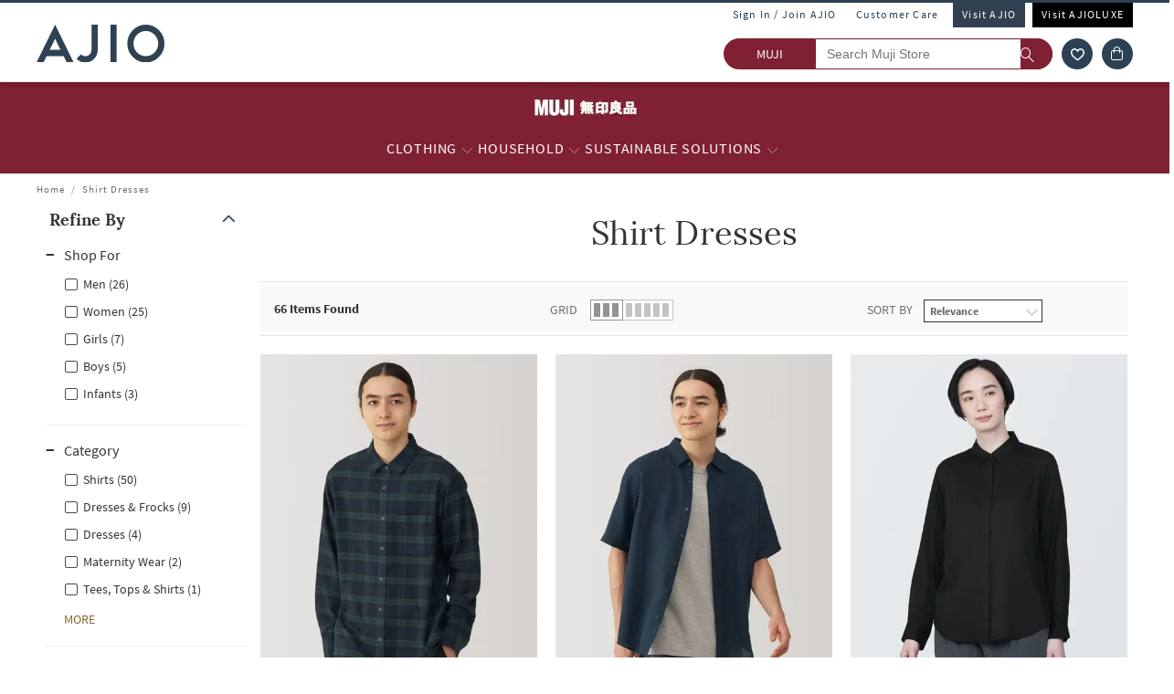

--- FILE ---
content_type: text/html; charset=utf-8
request_url: https://www.muji.ajio.com/find/Shirt-Dresses
body_size: 70266
content:
<!DOCTYPE html>
<html lang="en">
    <head>
      <meta http-equiv="Content-Type" content="text/html; charset=UTF-8">
      <meta http-equiv="X-UA-Compatible" content="IE=edge,chrome=1">
      <meta name="format-detection" content="telephone=no" />
      <meta charset="utf-8" />
      <meta name = "google-site-verification" content ="mst3EDdpHbIKH409fDtfXk-wS6DAbcyLv-BXDg55gfo"/>
      <!-- <meta http-equiv="Cache-control" content="no-transform"> -->
      <meta name="viewport" content="width=device-width, initial-scale=1.0, user-scalable=no"/>
      <meta name="author" content="">
        
          <meta name="keywords" content="Shirt%20Dresses, Buy Shirt%20Dresses Online | AJIO">
        
        <meta name="og:type" content="website">
        <meta name="og:site_name" content="Ajio.com">
        <meta name="fb:app_id" content="233163173739076">
        <meta name="twitter:card" content="summary">
        <meta name="twitter:site" content="@AJIOLife">
        
        
          <meta name="description" content="Best Offers on Shirt%20dresses - Upto 20-71% off Sale - Original Products, Fastest Delivery, No additional taxes, COD & Exchange/Return. Buy now!">
          <meta name="og:description" content="Best Offers on Shirt%20dresses - Upto 20-71% off Sale - Original Products, Fastest Delivery, No additional taxes, COD & Exchange/Return. Buy now!">
          <meta name="twitter:description" content="Best Offers on Shirt%20dresses - Upto 20-71% off Sale - Original Products, Fastest Delivery, No additional taxes, COD & Exchange/Return. Buy now!">
        
        
          <meta name="og:url" content="https://www.muji.ajio.com/find/Shirt-Dresses">
          <meta name="twitter:url" content="https://www.muji.ajio.com/find/Shirt-Dresses">
        

        
        <meta name="twitter:app:name:iphone" content="AJIO">
        <meta name="twitter:app:id:iphone" content="1113425372">
        <meta name="twitter:app:name:googleplay" content="AJIO">
        <meta name="twitter:app:id:googleplay" content="com.ril.ajio">
        <meta name="twitter:creator" content="@AJIOlife">
        <meta name="twitter:domain" content="Ajio.com">
        <meta name="apple-mobile-web-app-capable" content="yes" />
        <meta name="apple-mobile-web-app-status-bar-style" content="black" />
       
        <meta name="HandheldFriendly" content="True">
        <meta name="MobileOptimized" content="970">
        
           <meta name="robots" content="index,follow">
         
        <!-- DNS Prefetch Links -->
        <link rel="dns-prefetch" href="https://assets-jiocdn.ajio.com" />
        <link rel="dns-prefetch" href="https://ajax.googleapis.com" />
        <link rel="dns-prefetch" href="https://www.googletagmanager.com" />
        <link rel="dns-prefetch" href="https://www.google-analytics.com"/>
        <script type="text/javascript" src="https://ajax.googleapis.com/ajax/libs/jquery/3.3.1/jquery.min.js" async></script>

        <!-- Google Tag Manager -->
          <script>(function(w,d,s,l,i){w[l]=w[l]||[];w[l].push({'gtm.start':
            new Date().getTime(),event:'gtm.js'});var f=d.getElementsByTagName(s)[0],
            j=d.createElement(s),dl=l!='dataLayer'?'&l='+l:'';j.async=true;j.src=
            'https://www.googletagmanager.com/gtm.js?id='+i+dl;f.parentNode.insertBefore(j,f);
            })(window,document,'script','dataLayer','GTM-KGJPN7D');</script>
        <!-- End Google Tag Manager -->
        <!-- Facebook Pixel Code -->
      <!-- End Facebook Pixel Code -->
        
        
          <style>
            .dp-shm,.dp-shm *,.dp-shm ::after,.dp-shm ::before{box-sizing:border-box;margin:0;padding:0;font-size:0}.dp-shm-dply-inbck{display:inline-block}.dp-shm-brdus{border-radius:2px}.dp-shm-gray{background-color:#f5f5f5}img{vertical-align:middle}.dp-shm{position:fixed;width:100%;height:100%;top:0;left:0;background-color:#fff;z-index:4001}.dp-shm-hd,.dp-shm-hd-sgin,.dp-shm-hd-logo,.dp-shm-hd-search,.dp-shm-closet,.dp-shm-cart,.dp-shm-bnr{position:relative}.dp-shm-hd-wrapper{position:fixed;width:100%;border-bottom:1px solid #f5f5f5}.dp-shm-hd{width:1280px;margin:auto}.dp-shm-hd-sgin{width:1280px;height:26px}.dp-shm-hd-menu{width:1280px;padding:13.6px 50px 13.5px;margin:auto}.dp-shm-hd-menu > *{vertical-align:middle}.dp-shm-hd-logo{width:77.3px;height:26.5px}.dp-shm-hd-nav{margin-left:235.8px}.dp-shm-hd-nav,.dp-shm-hd-nav > div{position:relative;height:16.5px}.dp-shm-hd-nav-txt{width:67.3px;margin-right:43.3px}.dp-shm-hd-search{width:298.5px;height:29.9px;border-radius:22px;margin-right:22.5px}.dp-shm-closet,.dp-shm-cart{width:31px;height:31px;border-radius:50%}.dp-shm-closet{margin-right:12px}.dp-shm-content{width:100%;height:calc(100% - 84.09px);overflow:scroll;margin-top:83.8px}.dp-shm-mgn-h1{margin-bottom:16.3px}.dp-shm-mgn-h2{margin-bottom:16.1px}.dp-shm-mgn-h3{margin-bottom:13.5px}.dp-shm-mgn-tp-25{margin-top:35px}.dp-shm-plp{width:1280px;height:100%;padding:29.4px 0 0 50px;margin:auto}.dp-shm-plp-lft,.dp-shm-plp-rgt{float:left;height:100%}.dp-shm-plp-lft{width:161.3px}.dp-shm-plp-rgt{width:984px;padding-left:112px}.dp-shm-nav-h1,.dp-shm-nav-lst-cntr,.dp-shm-nav-h2,.dp-shm-nav-h3,.dp-shm-plp-cat-hd-cntr,.dp-shm-plp-cat-hd,.dp-shm-plp-cust-fltr,.dp-shm-plp-item,.dp-shm-item-card,.dp-shm-item-txt{position:relative}.dp-shm-nav-h1{height:27px}.dp-shm-nav-lst-cntr{padding-left:10%;height:100%}.dp-shm-nav-h2,.dp-shm-nav-h3{width:69.3px;height:11.9px}.dp-shm-lst{padding-left:25%}.dp-shm-plp-cat-hd-cntr{height:27px;margin-bottom:39px}.dp-shm-plp-cat-hd{width:162px;height:inherit;margin:auto}.dp-shm-plp-cust-fltr{height:45px;margin-bottom:21px}.dp-shm-plp-items:last-child .dp-shm-plp-item{margin-top:47.6px}.dp-shm-plp-item{float:left;width:268px;margin-right:34px}.dp-shm-plp-item:last-child{margin-right:0}.dp-shm-item-card{height:347px;margin-bottom:5.2px}.dp-shm-item-txt{height:9.9px;margin:auto;margin-bottom:11.3px}.dp-shm-item-txt:last-child{margin-bottom:0}.dp-shm-item-txt1{width:67.3px}.dp-shm-item-txt2,.dp-shm-item-txt3{width:104.2px}.dp-shm-anm:after{content:"";background-color:#000;width:100%;height:100%;position:absolute;top:0;left:0;-webkit-animation-duration:.7s;animation-duration:.7s;-webkit-animation-iteration-count:infinite;animation-iteration-count:infinite;-webkit-animation-name:dp-shm-anm-kyfrm;animation-name:dp-shm-anm-kyfrm;-webkit-animation-timing-function:linear;animation-timing-function:linear;background:-webkit-linear-gradient(left,hsla(0,0%,100%,0),hsla(0,0%,100%,0.4) 30%,hsla(0,0%,100%,0) 70%);filter:progid:DXImageTransform.Microsoft.gradient(startColorstr="#00ffffff",endColorstr="#00ffffff",GradientType=1)}@keyframes dp-shm-anm-kyfrm{0%{transform:translate3d(-100%,0,0)}100%{transform:translate3d(100%,0,0)}}
          </style>
        
        
        
        
          
        
        
          <script>
            (function(i, s, o, g, r, a, m) {
                i['GoogleAnalyticsObject'] = r;
                i[r] = i[r] || function()
  
                {
                    (i[r].q = i[r].q || []).push(arguments)
                }, i[r].l = 1 * new Date();
                a = s.createElement(o),
                    m = s.getElementsByTagName(o)[0];
                a.async = 1;
                a.src = g;
                m.parentNode.insertBefore(a, m)
            })(window, document, 'script', 'https://www.google-analytics.com/analytics.js', 'ga');
            ga('create', "UA-68002030-1", 'auto');
  
          </script>
          
        <!-- 
          <script type="text/javascript" src="https://assets-jiocdn.ajio.com/DataGrinchWebSDK.min.js"></script>
        

        
          <script type="text/javascript" src="https://assets-jiocdn.ajio.com/fetchIPAddress200.js"></script>
         -->
        
          <link rel="preload" href="https://assets-jiocdn.ajio.com/static/assets/desktop.1b0fe8fb94efe0cd51b3.1b0fe8fb94efe0cd51b3.css" as="style">
          <link rel="preload" as="script" href=https://assets-jiocdn.ajio.com/static/assets/desktop-libraries.ede35916637cc97d2810.ede35916637cc97d2810.js>
          <link rel="preload" as="script" href=https://assets-jiocdn.ajio.com/static/assets/desktop-vendors.70ce135be022dd075a3a.70ce135be022dd075a3a.js>
          <link rel="preload" as="script" href=https://assets-jiocdn.ajio.com/static/assets/desktop.b600c77f903b9ad4c92c.b600c77f903b9ad4c92c.js>
          <link rel="preload" href=https://assets-jiocdn.ajio.com/static/assets/fonts/jioicons--24c73fbb1bb3a58d33ed9f1a3be6a55c.24c73fbb1bb3a58d33ed9f1a3be6a55c.woff as="font" type="font/woff" crossorigin="anonymous">
          <link rel="preload" href=https://assets-jiocdn.ajio.com/static/assets/fonts/Lora--12c052959e60357f292b2bed94162d01.12c052959e60357f292b2bed94162d01.woff as="font" type="font/woff" crossorigin="anonymous">
          <link rel="preload" href=https://assets-jiocdn.ajio.com/static/assets/fonts/Lora-Bold--755b0d247421de7700dd580f3c5dc7d3.755b0d247421de7700dd580f3c5dc7d3.woff as="font" type="font/woff" crossorigin="anonymous">
          <link rel="preload" href=https://assets-jiocdn.ajio.com as="font" type="font/woff" crossorigin="anonymous">
          <link rel="preload" href=https://assets-jiocdn.ajio.com/static/assets/fonts/SourceSansPro-Bold--24b1bb81f77894c7ccc2e4d4ff2101fb.24b1bb81f77894c7ccc2e4d4ff2101fb.woff as="font" type="font/woff" crossorigin="anonymous">
          <link rel="preload" href=https://assets-jiocdn.ajio.com/static/assets/fonts/SourceSansPro-Semibold--f20dfd7873706e4dc6a6523bef4b845e.f20dfd7873706e4dc6a6523bef4b845e.woff as="font" type="font/woff" crossorigin="anonymous">
          <link rel="preload" href=https://assets-jiocdn.ajio.com/static/assets/fonts/Muli_Regular--50aa6723c3983d2f7322ebd7fc99bdc3.50aa6723c3983d2f7322ebd7fc99bdc3.woff as="font" type="font/woff" crossorigin="anonymous">
          <link rel="preload" href=https://assets-jiocdn.ajio.com/static/assets/fonts/Muli_Bold--ef0ddd4c3565d4840dc2f11345cf1c02.ef0ddd4c3565d4840dc2f11345cf1c02.woff as="font" type="font/woff" crossorigin="anonymous">
        

        <!-- Schema Common for All Pages -->
        <script type="application/ld+json">
            {
            "@context":"http://schema.org/",
            "@type":"Organization",
            "name":"Ajio",
            "url":"https://www.ajio.com/",
            "contactPoint" :
            [
              { "@type" : "ContactPoint",
                "telephone" : "+91-1800-889-9991",
                "contactType" : "Customer Service",
                "contactOption" : "TollFree",
                "email": "customercare@ajio.com"
              } , {
                "@type" : "ContactPoint",
                "telephone" : "+91-1800-419-8998",
                "contactType" : "Customer Service",
                "contactOption" : "TollFree",
                "email": "customercare@ajio.com"
              }
            ],
            "logo":"https://assets-jiocdn.ajio.com/static/img/ajio-logo-white.png",
            "sameAs":[
            "https://www.facebook.com/AJIOlife",
            "https://twitter.com/AJIOLife",
            "https://plus.google.com/+AJIOLife",
            "https://www.youtube.com/channel/UCLLJ-WNgEp0Sg7zPShZgETw",
            "https://www.pinterest.com/ajiolife/",
            "https://www.instagram.com/ajiolife/"
            ]
          }
        </script>
        
          <!-- Schema for BreadCrumbs -->
          <script type="application/ld+json">
          {
          "@context" : "https://schema.org",
          "@type" : "BreadcrumbList",
          "itemListElement": [{"@type":"ListItem","position":1,"item":{"@id":"https://www.ajio.com/","name":"Home"}},{"@type":"ListItem","position":2,"item":{"@id":"https://www.ajio.com/search?text=Shirt+Dresses%3Arelevance","name":"Shirt Dresses:relevance"}}]          }
          </script>
        
        
        
          <title>Best Offers on Shirt dresses upto 20-71% off - Limited period sale | AJIO</title>
        
        
          <link rel="stylesheet" id = "appCss" type="text/css" media="all" href="https://assets-jiocdn.ajio.com/static/assets/desktop.1b0fe8fb94efe0cd51b3.1b0fe8fb94efe0cd51b3.css">
        
        <link rel="shortcut icon" href="https://assets-jiocdn.ajio.com/static/img/favicon.ico">
        
          <script type="application/ld+json">
            {
            "@context": "http://schema.org",
            "@type": "ItemList",
            "url": "http://www.muji.ajio.com/find/Shirt-Dresses",
            "numberOfItems": "66",
            "itemListElement": [{"@type":"ListItem","name":"MUJI Flannel Checked Regular Fit Shirt","image":"https://assets.ajio.com/medias/sys_master/root/20240828/eP9z/66cf447b1d763220faa6ff7b/-286Wx359H-410487980-darknav-MODEL.jpg","url":"https://www.ajio.com/muji-flannel-checked-regular-fit-shirt/p/410487980_darknav","position":1},{"@type":"ListItem","name":"MUJI Linen Washed Shirt","image":"https://assets.ajio.com/medias/sys_master/root/20240828/awec/66cf36e61d763220faa59655/-286Wx359H-410487974-navy-MODEL.jpg","url":"https://www.ajio.com/muji-linen-washed-shirt/p/410487974_navy","position":2},{"@type":"ListItem","name":"MUJI Rayon Blend Regular Collar Long Sleeve Blouse","image":"https://assets.ajio.com/medias/sys_master/root/20240823/848d/66c882b46f60443f3123c6e2/-286Wx359H-410479024-black-MODEL.jpg","url":"https://www.ajio.com/muji-rayon-blend-regular-collar-long-sleeve-blouse/p/410479024_black","position":3}]            }
          </script>
        
        
          <link rel="canonical" href="https://www.muji.ajio.com/find/Shirt-Dresses"/>
        
        <!-- CleverTap -->
        
          <!-- TODO: Add clevertap script in next release-->
        
        
          <link rel="alternate" href="android-app://com.ril.ajio/https/www.muji.ajio.com/find/Shirt-Dresses"/>
        
        
          <link rel="alternate" href="ios-app://1113425372/https/www.muji.ajio.com/find/Shirt-Dresses"/>
        
        
  

        <!-- Google Sign In  -->
        <script src="https://apis.google.com/js/platform.js?onload=init" async defer></script>

        <script>var pathvars={worker:"/service-worker.js",manifest:"/manifest.json", workerStatus: false};</script>

        <script src="https://clientcdn.pushengage.com/core/1984.js" async>_pe.subscribe();</script>
        <style type="text/css" media="screen, print">
          
            @font-face {
              font-family: "jioicons";
              src: url("https://assets-jiocdn.ajio.com/static/assets/fonts/jioicons--24c73fbb1bb3a58d33ed9f1a3be6a55c.24c73fbb1bb3a58d33ed9f1a3be6a55c.woff") format('woff'),
              url("https://assets-jiocdn.ajio.com/static/assets/fonts/jioicons--909f1eebaca13ed6ff3ca5134372a6be.909f1eebaca13ed6ff3ca5134372a6be.ttf") format('ttf');
            }
            @font-face {
              font-family: "Lora";
              src: url("https://assets-jiocdn.ajio.com/static/assets/fonts/Lora-Regular--12c052959e60357f292b2bed94162d01.12c052959e60357f292b2bed94162d01.woff") format('woff'),
              url("https://assets-jiocdn.ajio.com/static/assets/fonts/Lora-Regular--72631269e4dc9b244bfb441ea22188fe.72631269e4dc9b244bfb441ea22188fe.ttf") format('ttf');
            }
            @font-face {
              font-family: "Lora";
              font-weight: 700;
              src: url("https://assets-jiocdn.ajio.com/static/assets/fonts/Lora-Bold--755b0d247421de7700dd580f3c5dc7d3.755b0d247421de7700dd580f3c5dc7d3.woff") format('woff'),
              url("https://assets-jiocdn.ajio.com/static/assets/fonts/Lora-Bold--9f29b0511c09bc963b6439efc1f21d4e.9f29b0511c09bc963b6439efc1f21d4e.ttf") format('ttf');
            }
            @font-face {
              font-family: "Lora";
              font-weight: 800;
              src: url("https://assets-jiocdn.ajio.com/static/assets/fonts/Lora-Bold--755b0d247421de7700dd580f3c5dc7d3.755b0d247421de7700dd580f3c5dc7d3.woff") format('woff'),
              url("https://assets-jiocdn.ajio.com/static/assets/fonts/Lora-Bold--9f29b0511c09bc963b6439efc1f21d4e.9f29b0511c09bc963b6439efc1f21d4e.ttf") format('ttf');
            }
            @font-face {
              font-family: "SourceSansPro";
              src: url("https://assets-jiocdn.ajio.com/static/assets/fonts/SourceSansPro-Regular--70479481cd786114774c92e8d04a4028.70479481cd786114774c92e8d04a4028.woff") format('woff'),
              url("https://assets-jiocdn.ajio.com/static/assets/fonts/SourceSansPro-Regular--ba6cad25afe01d394e830f548a7f94df.ba6cad25afe01d394e830f548a7f94df.ttf") format('ttf')
            }
            @font-face {
              font-family: "SourceSansPro";
              font-weight: 800;
              src:  url("https://assets-jiocdn.ajio.com/static/assets/fonts/SourceSansPro-Bold--24b1bb81f77894c7ccc2e4d4ff2101fb.24b1bb81f77894c7ccc2e4d4ff2101fb.woff") format('woff'),
              url("https://assets-jiocdn.ajio.com/static/assets/fonts/SourceSansPro-Bold--5c6c404eca1aa7c5951e05d7f2cf40eb.5c6c404eca1aa7c5951e05d7f2cf40eb.ttf") format('ttf')
            }
            @font-face {
              font-family: "SourceSansPro";
              font-weight: 700;
              src:  url("https://assets-jiocdn.ajio.com/static/assets/fonts/SourceSansPro-Bold--24b1bb81f77894c7ccc2e4d4ff2101fb.24b1bb81f77894c7ccc2e4d4ff2101fb.woff") format('woff'),
              url("https://assets-jiocdn.ajio.com/static/assets/fonts/SourceSansPro-Bold--5c6c404eca1aa7c5951e05d7f2cf40eb.5c6c404eca1aa7c5951e05d7f2cf40eb.ttf") format('ttf')
            }
            @font-face {
              font-family: "SourceSansPro";
              font-weight: 600;
              src:  url("https://assets-jiocdn.ajio.com/static/assets/fonts/SourceSansPro-Semibold--f20dfd7873706e4dc6a6523bef4b845e.f20dfd7873706e4dc6a6523bef4b845e.woff") format('woff'),
              url("https://assets-jiocdn.ajio.com/static/assets/fonts/SourceSansPro-Semibold--52984b3a4e09652a6feee711d5c169fd.52984b3a4e09652a6feee711d5c169fd.ttf") format('ttf')
            }
            @font-face {
              font-family: "Muli";
              font-style: normal;
              font-weight: normal;
              font-display: "swap";
              src: url("https://assets-jiocdn.ajio.com/static/assets/fonts/Muli_Regular--50aa6723c3983d2f7322ebd7fc99bdc3.50aa6723c3983d2f7322ebd7fc99bdc3.woff") format('woff');
            }
            @font-face {
              font-family: "Muli";
              font-style: normal;
              font-weight: bold;
              font-display: "swap";
              src: url("https://assets-jiocdn.ajio.com/static/assets/fonts/Muli_Bold--ef0ddd4c3565d4840dc2f11345cf1c02.ef0ddd4c3565d4840dc2f11345cf1c02.woff") format('woff');
            }
            @font-face {
              font-family: ajioicons;
              src: url("https://assets-jiocdn.ajio.com/static/assets/fonts/refresh-icons--53f209dfa925395f692391d3adcba31f.53f209dfa925395f692391d3adcba31f.woff") format("woff");
            }
          
          
        </style>
    </head>
    <body>
       <!-- FB Sign In -->
       
       <script>
          window.fbAsyncInit = function () {
            FB.init({
              appId: '530272470511330', //'530272470511330', 530272470511330-MR 1757468351183392-MK
              autoLogAppEvents: true,
              xfbml: true,
              version: 'v2.11'
            });

            // Broadcast an event when FB object is ready
            var fbInitEvent = new Event('FBObjectReady');
            document.dispatchEvent(fbInitEvent);
          };
          // Load the SDK asynchronously
          (function (d, s, id) {
            var js, fjs = d.getElementsByTagName(s)[0];
            if (d.getElementById(id)) { return; }
            js = d.createElement(s); js.id = id;
            js.src = "https://connect.facebook.net/en_US/sdk.js";
            fjs.parentNode.insertBefore(js, fjs);
          }(document, 'script', 'facebook-jssdk'));
        </script>
       

      
      <!-- Affise Pixel -->
        
      <script>
        function delAff(){localStorage.removeItem("affAw"),localStorage.removeItem("affID"),localStorage.removeItem("affQuery")}function affDAw(){let e=new URLSearchParams(window.location.search);(e.get("utm_source")||e.get("utm_medium")||e.get("utm_campaign"))&&!e.get("clickid")&&delAff();let f=localStorage.getItem("affAw");if(f){let t=new Date(f);new Date>=t&&delAff()}}affDAw();
      </script>
      
      <script>
        function delAff(){localStorage.removeItem("affAw"),localStorage.removeItem("affID"),localStorage.removeItem("affQuery")}function affDAw(){let e=new URLSearchParams(window.location.search);(e.get("utm_source")||e.get("utm_medium")||e.get("utm_campaign"))&&!e.get("clickid")&&delAff();let f=localStorage.getItem("affAw");if(f){let t=new Date(f);new Date>=t&&delAff()}}affDAw();
      </script>

      <div id="app"><div><div class="dp-shm"><div class="dp-shm-hd-wrapper"><div class="dp-shm-hd"><div class="dp-shm-hd-sgin dp-shm-gray dp-shm-anm"></div><div class="dp-shm-hd-menu"><div class="dp-shm-anm dp-shm-dply-inbck dp-shm-hd-logo dp-shm-gray dp-shm-brdus"></div><div class="dp-shm-hd-nav dp-shm-dply-inbck"><div class="dp-shm-anm dp-shm-dply-inbck dp-shm-hd-nav-txt dp-shm-gray dp-shm-brdus"></div><div class="dp-shm-anm dp-shm-dply-inbck dp-shm-hd-nav-txt dp-shm-gray dp-shm-brdus"></div><div class="dp-shm-anm dp-shm-dply-inbck dp-shm-hd-nav-txt dp-shm-gray dp-shm-brdus"></div><div class="dp-shm-anm dp-shm-dply-inbck dp-shm-hd-nav-txt dp-shm-gray dp-shm-brdus"></div></div><div class="dp-shm-anm dp-shm-dply-inbck dp-shm-hd-search dp-shm-gray"></div><div class="dp-shm-anm dp-shm-dply-inbck dp-shm-closet dp-shm-gray"></div><div class="dp-shm-anm dp-shm-dply-inbck dp-shm-cart dp-shm-gray"></div></div></div></div><div class="dp-shm-content"><div class="dp-shm-plp"><div class="dp-shm-plp-lft"><div class="dp-shm-nav-h1 dp-shm-mgn-h1 dp-shm-gray dp-shm-anm"></div><div class="dp-shm-nav-lst-cntr"><div class="dp-shm-nav-h2 dp-shm-mgn-h2 dp-shm-gray dp-shm-anm"></div><div class="dp-shm-lst"><div class="dp-shm-nav-h3 dp-shm-mgn-h3 dp-shm-gray dp-shm-anm"></div><div class="dp-shm-nav-h3 dp-shm-mgn-h3 dp-shm-gray dp-shm-anm"></div><div class="dp-shm-nav-h3 dp-shm-mgn-h3 dp-shm-gray dp-shm-anm"></div><div class="dp-shm-nav-h3 dp-shm-mgn-h3 dp-shm-gray dp-shm-anm"></div><div class="dp-shm-nav-h3 dp-shm-mgn-h3 dp-shm-gray dp-shm-anm"></div></div><div class="dp-shm-nav-h2 dp-shm-mgn-h2 dp-shm-gray dp-shm-anm dp-shm-mgn-tp-25"></div><div class="dp-shm-lst"><div class="dp-shm-nav-h3 dp-shm-mgn-h3 dp-shm-gray dp-shm-anm"></div><div class="dp-shm-nav-h3 dp-shm-mgn-h3 dp-shm-gray dp-shm-anm"></div><div class="dp-shm-nav-h3 dp-shm-mgn-h3 dp-shm-gray dp-shm-anm"></div><div class="dp-shm-nav-h3 dp-shm-mgn-h3 dp-shm-gray dp-shm-anm"></div><div class="dp-shm-nav-h3 dp-shm-mgn-h3 dp-shm-gray dp-shm-anm"></div></div><div class="dp-shm-nav-h2 dp-shm-mgn-h2 dp-shm-gray dp-shm-anm dp-shm-mgn-tp-25"></div><div class="dp-shm-nav-h2 dp-shm-mgn-h2 dp-shm-gray dp-shm-anm dp-shm-mgn-tp-25"></div><div class="dp-shm-nav-h2 dp-shm-mgn-h2 dp-shm-gray dp-shm-anm dp-shm-mgn-tp-25"></div><div class="dp-shm-nav-h2 dp-shm-mgn-h2 dp-shm-gray dp-shm-anm dp-shm-mgn-tp-25"></div></div></div><div class="dp-shm-plp-rgt"><div class="dp-shm-plp-rgt-blk"><div class="dp-shm-plp-cat-hd-cntr"><div class="dp-shm-plp-cat-hd dp-shm-gray dp-shm-anm"></div></div><div class="dp-shm-plp-cust-fltr dp-shm-gray dp-shm-anm"></div><div class="dp-shm-plp-items"><div class="dp-shm-plp-item"><div class="dp-shm-item-card dp-shm-gray dp-shm-anm"></div><div class="dp-shm-item-txt1 dp-shm-item-txt dp-shm-gray dp-shm-anm"></div><div class="dp-shm-item-txt2 dp-shm-item-txt dp-shm-gray dp-shm-anm"></div><div class="dp-shm-item-txt3 dp-shm-item-txt dp-shm-gray dp-shm-anm"></div></div><div class="dp-shm-plp-item"><div class="dp-shm-item-card dp-shm-gray dp-shm-anm"></div><div class="dp-shm-item-txt1 dp-shm-item-txt dp-shm-gray dp-shm-anm"></div><div class="dp-shm-item-txt2 dp-shm-item-txt dp-shm-gray dp-shm-anm"></div><div class="dp-shm-item-txt3 dp-shm-item-txt dp-shm-gray dp-shm-anm"></div></div><div class="dp-shm-plp-item"><div class="dp-shm-item-card dp-shm-gray dp-shm-anm"></div><div class="dp-shm-item-txt1 dp-shm-item-txt dp-shm-gray dp-shm-anm"></div><div class="dp-shm-item-txt2 dp-shm-item-txt dp-shm-gray dp-shm-anm"></div><div class="dp-shm-item-txt3 dp-shm-item-txt dp-shm-gray dp-shm-anm"></div></div></div><div class="dp-shm-plp-items"><div class="dp-shm-plp-item"><div class="dp-shm-item-card dp-shm-gray dp-shm-anm"></div><div class="dp-shm-item-txt1 dp-shm-item-txt dp-shm-gray dp-shm-anm"></div></div><div class="dp-shm-plp-item"><div class="dp-shm-item-card dp-shm-gray dp-shm-anm"></div><div class="dp-shm-item-txt1 dp-shm-item-txt dp-shm-gray dp-shm-anm"></div></div><div class="dp-shm-plp-item"><div class="dp-shm-item-card dp-shm-gray dp-shm-anm"></div><div class="dp-shm-item-txt1 dp-shm-item-txt dp-shm-gray dp-shm-anm"></div></div></div></div></div></div></div></div><div class="muji store-in-store  "><div id="appContainer"><div class="false header-wrapper"><div class="main-header dodShadow" style="height:90px"><header><div class=" guest-header"><ul><li><span id="loginAjio" tabindex="0" role="button" class="  login-form login-modal" aria-label="Sign In / Join Ajio">Sign In / Join AJIO</span></li><li><a href="https://www.ajio.com/selfcare" aria-label="Customer Care">Customer Care</a></li><li class="visit-ajio ajio_color"><a href="https://www.ajio.com" aria-label="Visit Ajio">Visit AJIO</a></li><li class="visit-ajio"><a href="https://luxe.ajio.com" aria-label="Visit Ajioluxe">Visit AJIOLUXE</a></li></ul></div><div class="logo-float undefined"><a href="https://www.ajio.com"><img width="130px" src="https://assets-jiocdn.ajio.com/static/img/Ajio-Logo.svg" alt="Ajio logo" title=""/></a></div><div class="header-right"><div class="scb"><form><div class="searchbar-view" role="search" style="display:flex"><div class="react-autosuggest__container react-autosuggest__container--open"><p class="sub-store-name" style="background-color:#802133;color:#FFFFFF">MUJI</p><input autoComplete="off" style="border-color:#802133" tabindex="0" aria-label="Search Muji Store" class="react-autosuggest__input react-autosuggest__input--open" placeholder="Search Muji Store" name="searchVal" type="text" value=""/></div><button type="submit" class="rilrtl-button" style="background-color:#802133" aria-label="search"><span class="ic-search" style="color:#FFFFFF"></span></button></div></form><div aria-label="wishlist icon" class="popup-blk wishlist-blk-icon"><img tabindex="0" src="https://assets-jiocdn.ajio.com/static/img/wishlistIcon.svg" aria-label="wishlist icon" alt="Wishlist icon"/></div><div class="popup-blk cart-blk"><div role="alert" aria-live="assertive" aria-atomic="true" tabindex="-1" style="position:absolute;width:1px;height:1px;margin:-1px;border:0;padding:0;clip:rect(0 0 0 0);overflow:hidden;white-space:nowrap"></div><a href="https://www.ajio.com/cart" aria-label="Cart" tabindex="0"><div class="ic-cart " style="color:#FFFFFF;background-color:#2c4152" tabindex="-1" aria-hidden="true"></div></a></div></div></div></header><div></div></div><div class="sub-header transition-element" id="subHeader" style="background-color:#802133;color:#FFFFFF;height:100px;top:90px"><div class="sub-header-wrapper transition-element" style="background-color:#802133;height:100px"><div class="sub-store-header" style="height:35px"><a href="/" style="height:35px"><img src="https://assets.ajio.com/medias/sys_master/root/h2d/hb7/28737656750110/18112020-M-MUJI-Topstrip-Logo.jpg" class="sub-store-brand-icon transition-element" alt="Ajio logo" style="height:35px;min-height:35px"/></a></div><div class="menu-newlist" role="navigation"><ul class="level-first transition-element" style="padding-top:10px"><li style="height:45px;line-height:35px" data-test="li-Clothing"><div id="menu-item-seperator" style="display:flex;align-items:center"><div style="position:relative;width:max-content"><div id="menu-caret-link"><a href="/" style="color:#FFFFFF;height:45px;font-size:16px" title="Clothing" class=" alignTag"><span>Clothing</span></a><button class="expand-nav-btn" aria-expanded="false" aria-controls="ul-Clothing" aria-label="Clothing More"><img src="https://assets-jiocdn.ajio.com/static/img/filter-downarrow-icon.png" alt=""/></button></div></div></div><div class="menu-flyout close-seo-dropdown-menu  " style="top:100px" id="ul-Clothing"><ul class="menu-lfirst" role="tablist" aria-labelledby="shop-by"><span class="shopby-text" aria-label="Shop by:" aria-hidden="true" id="shop-by">Shop by: </span><li id="listItems-shopBy" class="catg inactive-text"><div role="tab" aria-label="WOMENSWEAR acts as link" aria-selected="false" id="tab-WOMENSWEAR" aria-controls="tabpanel-WOMENSWEAR" tabindex="0"><a tabindex="-1" href="/" data-test="navigation-list" id="shop-by-tabs">WOMENSWEAR</a></div><div class="flyout-inner"><div class="menu-lsec menu-lsec-full-width " id="inner"><div class="column column-1"><div class="third-level" id="third"><div class="title"><a href="https://muji.ajio.com/s/shirts-and-blouses-5384-64021"><span><strong>SHIRTS &amp; BLOUSES</strong></span></a></div><div class="items" role="list"></div></div><div class="third-level" id="third"><div class="title"><a href="https://muji.ajio.com/s/t-shirts-5384-64021"><span><strong>T-SHIRTS</strong></span></a></div><div class="items" role="list"></div></div><div class="third-level" id="third"><div class="title"><a href="https://muji.ajio.com/s/jackets-and-outerwear-5384-64021"><span><strong>JACKETS &amp; OUTERWEAR</strong></span></a></div><div class="items" role="list"></div></div><div class="third-level" id="third"><div class="title"><a href="https://muji.ajio.com/s/bottoms-5384-64021"><span><strong>BOTTOMS</strong></span></a></div><div class="items" role="list"></div></div><div class="third-level" id="third"><div class="title"><a href="https://muji.ajio.com/s/tunics-and-dresses-5384-64021"><span><strong>TUNICS &amp; DRESSES</strong></span></a></div><div class="items" role="list"></div></div><div class="third-level" id="third"><div class="title"><a href="https://muji.ajio.com/s/stockings-and-tights-5384-64021"><span><strong>STOCKINGS &amp; TIGHTS</strong></span></a></div><div class="items" role="list"></div></div></div></div></div></li><li id="listItems-shopBy" class="catg inactive-text"><div role="tab" aria-label="MENSWEAR acts as link" aria-selected="false" id="tab-MENSWEAR" aria-controls="tabpanel-MENSWEAR" tabindex="0"><a tabindex="-1" href="/" data-test="navigation-list" id="shop-by-tabs">MENSWEAR</a></div><div class="flyout-inner"><div class="menu-lsec menu-lsec-full-width " id="inner"><div class="column column-1"><div class="third-level" id="third"><div class="title"><a href="https://muji.ajio.com/s/t-shirts-and-polos-5384-64021"><span><strong>T-SHIRTS &amp; POLOS</strong></span></a></div><div class="items" role="list"></div></div><div class="third-level" id="third"><div class="title"><a href="https://muji.ajio.com/s/jackets-and-outerwear-5384-64022"><span><strong>JACKETS &amp; OUTERWEAR</strong></span></a></div><div class="items" role="list"></div></div><div class="third-level" id="third"><div class="title"><a href="https://muji.ajio.com/s/bottoms-5384-64022"><span><strong>BOTTOMS</strong></span></a></div><div class="items" role="list"></div></div></div></div></div></li><li id="listItems-shopBy" class="catg inactive-text"><div role="tab" aria-label="CHILDRENSWEAR acts as link" aria-selected="false" id="tab-CHILDRENSWEAR" aria-controls="tabpanel-CHILDRENSWEAR" tabindex="0"><a tabindex="-1" href="/" data-test="navigation-list" id="shop-by-tabs">CHILDRENSWEAR</a></div><div class="flyout-inner"><div class="menu-lsec menu-lsec-full-width " id="inner"><div class="column column-1"><div class="third-level" id="third"><div class="title"><a href="https://muji.ajio.com/s/baby-5384-64021"><span><strong>BABY</strong></span></a></div><div class="items" role="list"></div></div><div class="third-level" id="third"><div class="title"><a href="https://muji.ajio.com/s/kids-5384-64021"><span><strong>KIDS</strong></span></a></div><div class="items" role="list"></div></div><div class="third-level" id="third"><div class="title"><a href="https://muji.ajio.com/s/socks-5384-64021"><span><strong>SOCKS</strong></span></a></div><div class="items" role="list"></div></div></div></div></div></li><li id="listItems-shopBy" class="catg inactive-text"><div role="tab" aria-label="INNERWEAR &amp; LOUNGEWEAR acts as link" aria-selected="false" id="tab-INNERWEAR &amp; LOUNGEWEAR" aria-controls="tabpanel-INNERWEAR &amp; LOUNGEWEAR" tabindex="0"><a tabindex="-1" href="/" data-test="navigation-list" id="shop-by-tabs">INNERWEAR &amp; LOUNGEWEAR</a></div><div class="flyout-inner"><div class="menu-lsec menu-lsec-full-width " id="inner"><div class="column column-1"><div class="third-level" id="third"><div class="title"><a href="https://muji.ajio.com/s/womens-innerwear-5384-64021"><span><strong>WOMENS INNERWEAR</strong></span></a></div><div class="items" role="list"></div></div><div class="third-level" id="third"><div class="title"><a href="https://muji.ajio.com/s/womens-pajamas-and-loungewear-5384-64021"><span><strong>WOMENS PAJAMAS &amp; LOUNGEWEAR</strong></span></a></div><div class="items" role="list"></div></div><div class="third-level" id="third"><div class="title"><a href="https://muji.ajio.com/s/mens-innerwear-5384-64021"><span><strong>MENS INNERWEAR</strong></span></a></div><div class="items" role="list"></div></div><div class="third-level" id="third"><div class="title"><a href="https://muji.ajio.com/s/mens-pajamas-and-loungewear-5384-64021"><span><strong>MENS PAJAMAS &amp; LOUNGEWEAR</strong></span></a></div><div class="items" role="list"></div></div><div class="third-level" id="third"><div class="title"><a href="https://muji.ajio.com/s/childrens-innerwear-andpajamas-5384-64021"><span><strong>CHILDRENS INNERWEAR &amp; PAJAMAS</strong></span></a></div><div class="items" role="list"></div></div></div></div></div></li><li id="listItems-shopBy" class="catg inactive-text"><div role="tab" aria-label="SHOES BAGS &amp; ACCESSORIES acts as link" aria-selected="false" id="tab-SHOES BAGS &amp; ACCESSORIES" aria-controls="tabpanel-SHOES BAGS &amp; ACCESSORIES" tabindex="0"><a tabindex="-1" href="/" data-test="navigation-list" id="shop-by-tabs">SHOES BAGS &amp; ACCESSORIES</a></div><div class="flyout-inner"><div class="menu-lsec menu-lsec-full-width " id="inner"><div class="column column-1"><div class="third-level" id="third"><div class="title"><a href="https://muji.ajio.com/s/footwear-5384-64021"><span><strong>FOOTWEAR</strong></span></a></div><div class="items" role="list"></div></div><div class="third-level" id="third"><div class="title"><a href="https://muji.ajio.com/s/socks-5384-64022"><span><strong>SOCKS</strong></span></a></div><div class="items" role="list"></div></div><div class="third-level" id="third"><div class="title"><a href="https://muji.ajio.com/s/bags-5384-64021"><span><strong>BAGS</strong></span></a></div><div class="items" role="list"></div></div><div class="third-level" id="third"><div class="title"><a href="https://muji.ajio.com/s/accessories-5384-64021"><span><strong>STOLES HATS GLOVES</strong></span></a></div><div class="items" role="list"></div></div><div class="third-level" id="third"><div class="title"><a href="https://muji.ajio.com/c/umbrellas-and-raincoats-5384-84261"><span><strong>UMBRELLAS AND RAINCOATS</strong></span></a></div><div class="items" role="list"></div></div><div class="third-level" id="third"><div class="title"><a href="https://muji.ajio.com/s/belts-and-wallets-5384-64021"><span><strong>BELTS &amp; WALLETS</strong></span></a></div><div class="items" role="list"></div></div></div></div></div></li><li id="listItems-shopBy" class="catg inactive-text"><div role="tab" aria-label="MUJI ACTIVEWEAR acts as link" aria-selected="false" id="tab-MUJI ACTIVEWEAR" aria-controls="tabpanel-MUJI ACTIVEWEAR" tabindex="0"><a tabindex="-1" href="/" data-test="navigation-list" id="shop-by-tabs">MUJI ACTIVEWEAR</a></div><div class="flyout-inner"><div class="menu-lsec menu-lsec-full-width " id="inner"><div class="column column-1"><div class="third-level" id="third"><div class="title"><a href="https://muji.ajio.com/c/muji-activewear-5386-59261"><span><strong>MUJI ACTIVEWEAR</strong></span></a></div><div class="items" role="list"></div></div></div></div></div></li></ul></div><div class="dp-overlay close-seo-dropdown-overlay" style="top:190px"></div></li><li style="height:45px;line-height:35px" data-test="li-Household"><div id="menu-item-seperator" style="display:flex;align-items:center"><div style="position:relative;width:max-content"><div id="menu-caret-link"><a href="/" style="color:#FFFFFF;height:45px;font-size:16px" title="Household" class=" alignTag"><span>Household</span></a><button class="expand-nav-btn" aria-expanded="false" aria-controls="ul-Household" aria-label="Household More"><img src="https://assets-jiocdn.ajio.com/static/img/filter-downarrow-icon.png" alt=""/></button></div></div></div><div class="menu-flyout close-seo-dropdown-menu  " style="top:100px" id="ul-Household"><ul class="menu-lfirst" role="tablist" aria-labelledby="shop-by"><span class="shopby-text" aria-label="Shop by:" aria-hidden="true" id="shop-by">Shop by: </span><li id="listItems-shopBy" class="catg inactive-text"><div role="tab" aria-label="HEALTH &amp; BEAUTY acts as link" aria-selected="false" id="tab-HEALTH &amp; BEAUTY" aria-controls="tabpanel-HEALTH &amp; BEAUTY" tabindex="0"><a tabindex="-1" href="/" data-test="navigation-list" id="shop-by-tabs">HEALTH &amp; BEAUTY</a></div><div class="flyout-inner"><div class="menu-lsec menu-lsec-full-width " id="inner"><div class="column column-1"><div class="third-level" id="third"><div class="title"><a href="https://muji.ajio.com/s/skin-and-facecare-5384-64021"><span><strong>SKIN &amp; FACECARE</strong></span></a></div><div class="items" role="list"></div></div><div class="third-level" id="third"><div class="title"><a href="https://muji.ajio.com/s/haircare-5384-64021"><span><strong>HAIRCARE</strong></span></a></div><div class="items" role="list"></div></div><div class="third-level" id="third"><div class="title"><a href="https://muji.ajio.com/c/pouches-and-portioned-containers-5384-25461"><span><strong>POUCHES AND PORTIONED</strong></span></a></div><div class="items" role="list"></div></div><div class="third-level" id="third"><div class="title"><a href="https://muji.ajio.com/c/aroma-diffuser-and-essential-oils-5384-25461"><span><strong>AROMA DIFFUSER AND ESSENTIAL</strong></span></a></div><div class="items" role="list"></div></div><div class="third-level" id="third"><div class="title"><a href="https://muji.ajio.com/c/incense-and-candles-5384-25461"><span><strong>INCENSE AND CANDLES</strong></span></a></div><div class="items" role="list"></div></div></div></div></div></li><li id="listItems-shopBy" class="catg inactive-text"><div role="tab" aria-label="BEDDING acts as link" aria-selected="false" id="tab-BEDDING" aria-controls="tabpanel-BEDDING" tabindex="0"><a tabindex="-1" href="/" data-test="navigation-list" id="shop-by-tabs">BEDDING</a></div><div class="flyout-inner"><div class="menu-lsec menu-lsec-full-width " id="inner"><div class="column column-1"><div class="third-level" id="third"><div class="title"><a href="https://muji.ajio.com/s/sheets-and-covers-5384-64021"><span><strong>SHEETS &amp; COVERS</strong></span></a></div><div class="items" role="list"></div></div><div class="third-level" id="third"><div class="title"><a href="https://muji.ajio.com/s/blankets-5384-64021"><span><strong>BLANKETS</strong></span></a></div><div class="items" role="list"></div></div><div class="third-level" id="third"><div class="title"><a href="https://muji.ajio.com/s/pillow-and-pillow-cover-5384-64021"><span><strong>PILLOW &amp; PILLOW COVER</strong></span></a></div><div class="items" role="list"></div></div></div></div></div></li><li id="listItems-shopBy" class="catg inactive-text"><div role="tab" aria-label="STATIONERY acts as link" aria-selected="false" id="tab-STATIONERY" aria-controls="tabpanel-STATIONERY" tabindex="0"><a tabindex="-1" href="/" data-test="navigation-list" id="shop-by-tabs">STATIONERY</a></div><div class="flyout-inner"><div class="menu-lsec menu-lsec-full-width " id="inner"><div class="column column-1"><div class="third-level" id="third"><div class="title"><a href="https://muji.ajio.com/c/schedulers-calendars-and-file-holders-5384-25461"><span><strong>SCHEDULERS CALENDARS</strong></span></a></div><div class="items" role="list"></div></div><div class="third-level" id="third"><div class="title"><a href="https://muji.ajio.com/c/notes-and-sticky-5384-25461"><span><strong>NOTES AND STICKY</strong></span></a></div><div class="items" role="list"></div></div><div class="third-level" id="third"><div class="title"><a href="https://muji.ajio.com/c/writing-intruments-5384-25461"><span><strong>WRITING INTRUMENTS</strong></span></a></div><div class="items" role="list"></div></div><div class="third-level" id="third"><div class="title"><a href="https://muji.ajio.com/c/pencil-case-5384-25461"><span><strong>PENCIL CASE</strong></span></a></div><div class="items" role="list"></div></div></div></div></div></li><li id="listItems-shopBy" class="catg inactive-text"><div role="tab" aria-label="HOME DECOR acts as link" aria-selected="false" id="tab-HOME DECOR" aria-controls="tabpanel-HOME DECOR" tabindex="0"><a tabindex="-1" href="/" data-test="navigation-list" id="shop-by-tabs">HOME DECOR</a></div><div class="flyout-inner"><div class="menu-lsec menu-lsec-full-width " id="inner"><div class="column column-1"><div class="third-level" id="third"><div class="title"><a href="https://muji.ajio.com/s/rugs-and-mats-5384-64021"><span><strong>RUGS &amp; MATS</strong></span></a></div><div class="items" role="list"></div></div><div class="third-level" id="third"><div class="title"><a href="https://muji.ajio.com/s/cushions-5384-64021"><span><strong>CUSHIONS</strong></span></a></div><div class="items" role="list"></div></div></div></div></div></li><li id="listItems-shopBy" class="catg inactive-text"><div role="tab" aria-label="KITCHEN acts as link" aria-selected="false" id="tab-KITCHEN" aria-controls="tabpanel-KITCHEN" tabindex="0"><a tabindex="-1" href="/" data-test="navigation-list" id="shop-by-tabs">KITCHEN</a></div><div class="flyout-inner"><div class="menu-lsec menu-lsec-full-width " id="inner"><div class="column column-1"><div class="third-level" id="third"><div class="title"><a href="https://muji.ajio.com/s/kitchen-accessories-5384-64021"><span><strong>KITCHEN ACCESSORIES</strong></span></a></div><div class="items" role="list"></div></div><div class="third-level" id="third"><div class="title"><a href="https://muji.ajio.com/s/cooking-utensils-5384-64021"><span><strong>COOKING UTENSILS</strong></span></a></div><div class="items" role="list"></div></div><div class="third-level" id="third"><div class="title"><a href="https://muji.ajio.com/s/food-container-5384-64021"><span><strong>FOOD CONTAINER</strong></span></a></div><div class="items" role="list"></div></div><div class="third-level" id="third"><div class="title"><a href="https://muji.ajio.com/s/bottles-5384-64021"><span><strong>BOTTLES</strong></span></a></div><div class="items" role="list"></div></div><div class="third-level" id="third"><div class="title"><a href="https://muji.ajio.com/s/kitchen-cleaning-items-5384-64021"><span><strong>KITCHEN CLEANING ITEMS</strong></span></a></div><div class="items" role="list"></div></div><div class="third-level" id="third"><div class="title"><a href="https://muji.ajio.com/s/tableware-5384-64021"><span><strong>TABLEWARE</strong></span></a></div><div class="items" role="list"></div></div><div class="third-level" id="third"><div class="title"><a href="https://muji.ajio.com/s/cutlery-5384-64021"><span><strong>CUTLERY</strong></span></a></div><div class="items" role="list"></div></div></div></div></div></li><li id="listItems-shopBy" class="catg inactive-text"><div role="tab" aria-label="TOILET BATH CLEANING acts as link" aria-selected="false" id="tab-TOILET BATH CLEANING" aria-controls="tabpanel-TOILET BATH CLEANING" tabindex="0"><a tabindex="-1" href="/" data-test="navigation-list" id="shop-by-tabs">TOILET BATH CLEANING</a></div><div class="flyout-inner"><div class="menu-lsec menu-lsec-full-width " id="inner"><div class="column column-1"><div class="third-level" id="third"><div class="title"><a href="https://muji.ajio.com/s/towels-5384-64021"><span><strong>TOWELS</strong></span></a></div><div class="items" role="list"></div></div><div class="third-level" id="third"><div class="title"><a href="https://muji.ajio.com/s/baths-and-toilet-supplies-5384-64021"><span><strong>BATHS &amp; TOILET SUPPLIES</strong></span></a></div><div class="items" role="list"></div></div><div class="third-level" id="third"><div class="title"><a href="https://muji.ajio.com/s/cleaning-supplies-5384-64021"><span><strong>CLEANING SUPPLIES</strong></span></a></div><div class="items" role="list"></div></div></div></div></div></li><li id="listItems-shopBy" class="catg inactive-text"><div role="tab" aria-label="STORAGE SUPPLIES acts as link" aria-selected="false" id="tab-STORAGE SUPPLIES" aria-controls="tabpanel-STORAGE SUPPLIES" tabindex="0"><a tabindex="-1" href="/" data-test="navigation-list" id="shop-by-tabs">STORAGE SUPPLIES</a></div><div class="flyout-inner"><div class="menu-lsec menu-lsec-full-width " id="inner"><div class="column column-1"><div class="third-level" id="third"><div class="title"><a href="https://www.muji.ajio.com/c/polypropylene-storage-5386-13891"><span><strong>POLYPROPYLENE STORAGE</strong></span></a></div><div class="items" role="list"></div></div><div class="third-level" id="third"><div class="title"><a href="https://muji.ajio.com/c/natural-material-storage-5384-06481"><span><strong>NATURAL MATERIAL STORAGE</strong></span></a></div><div class="items" role="list"></div></div><div class="third-level" id="third"><div class="title"><a href="https://muji.ajio.com/c/stainless-steel-storage-5384-06481"><span><strong>STAINLESS STEEL STORAGE</strong></span></a></div><div class="items" role="list"></div></div><div class="third-level" id="third"><div class="title"><a href="https://muji.ajio.com/c/file-box-5384-06481"><span><strong>FILE BOX</strong></span></a></div><div class="items" role="list"></div></div><div class="third-level" id="third"><div class="title"><a href="https://muji.ajio.com/c/acrylic-storage-5384-06481"><span><strong>ACRYLIC STORAGE</strong></span></a></div><div class="items" role="list"></div></div></div></div></div></li><li id="listItems-shopBy" class="catg inactive-text"><div role="tab" aria-label="FURNITURE acts as link" aria-selected="false" id="tab-FURNITURE" aria-controls="tabpanel-FURNITURE" tabindex="0"><a tabindex="-1" href="/" data-test="navigation-list" id="shop-by-tabs">FURNITURE</a></div><div class="flyout-inner"><div class="menu-lsec menu-lsec-full-width " id="inner"><div class="column column-1"><div class="third-level" id="third"><div class="title"><a href="https://muji.ajio.com/s/beds-and-matresses-5384-64021"><span><strong>BEDS &amp; MATRESSES</strong></span></a></div><div class="items" role="list"></div></div></div></div></div></li></ul></div><div class="dp-overlay close-seo-dropdown-overlay" style="top:190px"></div></li><li style="height:45px;line-height:35px" data-test="li-Sustainable Solutions"><div id="menu-item-seperator" style="display:flex;align-items:center"><div style="position:relative;width:max-content"><div id="menu-caret-link"><a href="/" style="color:#FFFFFF;height:45px;font-size:16px" title="Sustainable Solutions" class=" alignTag"><span>Sustainable Solutions</span></a><button class="expand-nav-btn" aria-expanded="false" aria-controls="ul-Sustainable Solutions" aria-label="Sustainable Solutions More"><img src="https://assets-jiocdn.ajio.com/static/img/filter-downarrow-icon.png" alt=""/></button></div></div></div><div class="menu-flyout close-seo-dropdown-menu  " style="top:100px" id="ul-Sustainable Solutions"><ul class="menu-lfirst" role="tablist" aria-labelledby="shop-by"><span class="shopby-text" aria-label="Shop by:" aria-hidden="true" id="shop-by">Shop by: </span><li id="listItems-shopBy" class="catg inactive-text"><div role="tab" aria-label="APPAREL acts as link" aria-selected="false" id="tab-APPAREL" aria-controls="tabpanel-APPAREL" tabindex="0"><a tabindex="-1" href="/" data-test="navigation-list" id="shop-by-tabs">APPAREL</a></div><div class="flyout-inner"><div class="menu-lsec menu-lsec-full-width " id="inner"><div class="column column-1"><div class="third-level" id="third"><div class="title"><a href="https://muji.ajio.com/s/organic-cotton-t-shirts-5384-64021"><span><strong>ORGANIC COTTON T-SHIRTS</strong></span></a></div><div class="items" role="list"></div></div><div class="third-level" id="third"><div class="title"><a href="https://muji.ajio.com/c/double-gauze-series-5384-22691"><span><strong>DOUBLE GAUZE SERIES</strong></span></a></div><div class="items" role="list"></div></div><div class="third-level" id="third"><div class="title"><a href="https://muji.ajio.com/c/kapok-series-5384-22691"><span><strong>KAPOK SERIES</strong></span></a></div><div class="items" role="list"></div></div><div class="third-level" id="third"><div class="title"><a href="https://muji.ajio.com/c/hemp-series-5384-22691"><span><strong>HEMP SERIES</strong></span></a></div><div class="items" role="list"></div></div></div></div></div></li><li id="listItems-shopBy" class="catg inactive-text"><div role="tab" aria-label="TABLEWARE acts as link" aria-selected="false" id="tab-TABLEWARE" aria-controls="tabpanel-TABLEWARE" tabindex="0"><a tabindex="-1" href="/" data-test="navigation-list" id="shop-by-tabs">TABLEWARE</a></div><div class="flyout-inner"><div class="menu-lsec menu-lsec-full-width " id="inner"><div class="column column-1"><div class="third-level" id="third"><div class="title"><a href="https://muji.ajio.com/c/acacia-5384-22691"><span><strong>ACACIA</strong></span></a></div><div class="items" role="list"></div></div></div></div></div></li><li id="listItems-shopBy" class="catg inactive-text"><div role="tab" aria-label="BAGS acts as link" aria-selected="false" id="tab-BAGS" aria-controls="tabpanel-BAGS" tabindex="0"><a tabindex="-1" href="/" data-test="navigation-list" id="shop-by-tabs">BAGS</a></div><div class="flyout-inner"><div class="menu-lsec menu-lsec-full-width " id="inner"><div class="column column-1"><div class="third-level" id="third"><div class="title"><a href="https://muji.ajio.com/c/jute-bags-5384-22691"><span><strong>JUTE BAGS</strong></span></a></div><div class="items" role="list"></div></div><div class="third-level" id="third"><div class="title"><a href="https://muji.ajio.com/c/canvas-bags-5384-22691"><span><strong>CANVAS BAGS</strong></span></a></div><div class="items" role="list"></div></div></div></div></div></li><li id="listItems-shopBy" class="catg inactive-text"><div role="tab" aria-label="STORAGE acts as link" aria-selected="false" id="tab-STORAGE" aria-controls="tabpanel-STORAGE" tabindex="0"><a tabindex="-1" href="/" data-test="navigation-list" id="shop-by-tabs">STORAGE</a></div><div class="flyout-inner"><div class="menu-lsec menu-lsec-full-width " id="inner"><div class="column column-1"><div class="third-level" id="third"><div class="title"><a href="https://muji.ajio.com/c/rattan-basket-5384-22691"><span><strong>RATTAN BASKET</strong></span></a></div><div class="items" role="list"></div></div></div></div></div></li></ul></div><div class="dp-overlay close-seo-dropdown-overlay" style="top:190px"></div></li></ul></div></div></div></div><div class="content" style="margin-top:190px"><div><div class="main-view page page--category-desktop product-view"></div></div></div><div class="   main-footer"><footer><div class="ftr-top"><ul><li><span class="ic-update" aria-hidden="true"></span><span aria-label="EASY EXCHANGE"><strong>EASY EXCHANGE</strong></span></li><li><span class="ic-pikup" aria-hidden="true"></span><span aria-label="100% HANDPICKED"><strong>100% HANDPICKED</strong></span></li><li><span class="ic-qlty" aria-hidden="true"></span><span aria-label="ASSURED QUALITY"><strong>ASSURED QUALITY</strong></span></li></ul></div><div class="ftr-cont"><div class="ftr-body"><div class="ftr-bodyinner"><section class="ftr-support"><div class="headline" aria-label="Ajio" role="heading" aria-level="2"><strong>Ajio</strong></div><ul class="ftr-items"><li><a href="https://www.ajio.com/help/whoweare" target="_self" title="Who We Are" aria-label="Who We Are">Who We Are</a></li><li><a href="https://www.ajio.com/ajio-careers" target="_self" title="Join Our Team" aria-label="Join Our Team">Join Our Team</a></li><li><a href="https://www.ajio.com/help/termsAndCondition" target="_self" title="Terms &amp; Conditions" aria-label="Terms &amp; Conditions">Terms &amp; Conditions</a></li><li><a href="https://www.ajio.com/privacypolicy" target="_self" title="We Respect Your Privacy" aria-label="We Respect Your Privacy">We Respect Your Privacy</a></li><li><a href="https://www.ajio.com/fee-payment-promotion-policy" target="_self" title="Fees &amp; Payments" aria-label="Fees &amp; Payments">Fees &amp; Payments</a></li><li><a href="https://www.ajio.com/return-refund-policy" target="_self" title="Returns &amp; Refunds Policy" aria-label="Returns &amp; Refunds Policy">Returns &amp; Refunds Policy</a></li><li><a href="https://www.ajio.com/ajio-own-sale-policy" target="_self" title="Promotions Terms &amp; Conditions" aria-label="Promotions Terms &amp; Conditions">Promotions Terms &amp; Conditions</a></li></ul></section><section class="ftr-support"><div class="headline" aria-label="Help" role="heading" aria-level="2"><strong>Help</strong></div><ul class="ftr-items"><li><a href="https://www.ajio.com/my-account/orders" target="_self" title="Track Your Order" aria-label="Track Your Order">Track Your Order</a></li><li><a href="https://www.ajio.com/selfcare" target="_self" title="Frequently Asked Questions" aria-label="Frequently Asked Questions">Frequently Asked Questions</a></li><li><a href="https://www.ajio.com/selfcare" target="_self" title="Returns" aria-label="Returns">Returns</a></li><li><a href="https://www.ajio.com/selfcare" target="_self" title="Cancellations" aria-label="Cancellations">Cancellations</a></li><li><a href="https://www.ajio.com/selfcare" target="_self" title="Payments" aria-label="Payments">Payments</a></li><li><a href="https://www.ajio.com/selfcare" target="_self" title="Customer Care" aria-label="Customer Care">Customer Care</a></li><li><a href="https://www.ajio.com/coupon-faq" target="_self" title="How Do I Redeem My Coupon?" aria-label="How Do I Redeem My Coupon?">How Do I Redeem My Coupon?</a></li></ul></section><section class="ftr-support"><div class="headline" aria-label="Shop by" role="heading" aria-level="2"><strong>Shop by</strong></div><ul class="ftr-items"><li><a href="/" target="_self" title="Shop by" aria-label="Shop by">Shop by</a></li><li><a href="https://www.ajio.com/shop/men" target="_self" title="Men" aria-label="Men">Men</a></li><li><a href="https://www.ajio.com/shop/women" target="_self" title="Women" aria-label="Women">Women</a></li><li><a href="https://www.ajio.com/shop/kids" target="_self" title="Kids" aria-label="Kids">Kids</a></li><li><a href="https://www.ajio.com/shop/indie" target="_self" title="Indie" aria-label="Indie">Indie</a></li><li><a href="https://www.ajio.com/shop/stores" target="_self" title="Stores" aria-label="Stores">Stores</a></li><li><a href="https://www.ajio.com/shop/fresh-arrivals" target="_self" title="New Arrivals" aria-label="New Arrivals">New Arrivals</a></li><li><a href="https://www.ajio.com/help/BrandListing" target="_self" title="Brand Directory" aria-label="Brand Directory">Brand Directory</a></li><li><a href="https://www.ajio.com/" target="_self" title="Home" aria-label="Home">Home</a></li><li><a href="https://www.ajio.com/capsule/newin" target="_self" title="Collections" aria-label="Collections">Collections</a></li></ul></section><section class="ftr-support"><div class="headline" aria-label="Follow us" role="heading" aria-level="2"><strong>Follow us</strong></div><ul class="ftr-items"><li><a href="https://www.facebook.com/AJIOlife" title="Facebook" target="_blank" aria-label="Facebook">Facebook</a></li><li><a href="https://www.instagram.com/ajioluxe/" title="Instagram" target="_blank" aria-label="Instagram">Instagram</a></li><li><a href="https://twitter.com/AJIOLife" title="Twitter" target="_blank" aria-label="Twitter">Twitter</a></li><li><a href="https://www.pinterest.com/ajiolife/" title="Pinterest" target="_blank" aria-label="Pinterest">Pinterest</a></li></ul></section></div><div class="ftr-btm"><div class="ftr-payment"><div class="headline" aria-label="Payment Methods" role="heading" aria-level="2"><strong>Payment Methods</strong></div><div class="method-list"><ul><li aria-label="Net banking"><span class="ic-netbank"></span></li><li aria-label="Visa"><span class="ic-visa"></span></li><li aria-label="Master card"><span class="ic-mastercard"></span></li><li aria-label="Cash on delivery"><span class="ic-cod"></span></li><li aria-label="Jio money"><span class="ic-jiomoney"></span></li></ul></div></div><div class="ftr-ss"><div class="headline" aria-label="Secure Systems" role="heading" aria-level="2"><strong>Secure Systems</strong></div><div class="method-list"><ul><li aria-label="SSL"><span class="ic-ssl"></span></li></ul></div></div></div></div></div></footer></div></div></div></div></div>
      
        <script>
          window.pageType = "SEARCHPAGE"
        </script>
      
      
        <script>
          window.__PRELOADED_STATE__ = {"wishlist":{},"navigation":{"newNavigationEnabled":true,"isFetching":false,"status":{"statusCode":0,"messageDescription":" fetched successfully","errorCode":"OK"},"data":{"childDetails":[{"name":"Clothing","newFlag":false,"sequence":0,"pageType":"staticpage","url":"","tag":"","childDetails":[{"name":"WOMENSWEAR","newFlag":false,"sequence":0,"pageType":"staticpage","url":"","tag":"","childDetails":[{"name":"SHIRTS & BLOUSES","newFlag":false,"sequence":0,"pageType":"staticpage","url":"https://muji.ajio.com/s/shirts-and-blouses-5384-64021","tag":"","childDetails":[],"channels":[{"channelName":"DESKTOP","defaultExpandable":true,"visible":true},{"channelName":"KIOSK","defaultExpandable":true,"visible":true}],"alternateUrl":"https://muji.ajio.com/s/topwear-4151-96521","userGroup":["PREMIUM","NONPREMIUM","ECONOMY"],"userSubGroup":[],"inactiveAltText":""},{"name":"T-SHIRTS","newFlag":false,"sequence":1,"pageType":"staticpage","url":"https://muji.ajio.com/s/t-shirts-5384-64021","tag":"","childDetails":[],"channels":[{"channelName":"DESKTOP","defaultExpandable":true,"visible":true},{"channelName":"KIOSK","defaultExpandable":true,"visible":true}],"alternateUrl":"https://muji.ajio.com/s/bottomwear-4151-96521","userGroup":["PREMIUM","NONPREMIUM","ECONOMY"],"userSubGroup":[],"inactiveAltText":""},{"name":"JACKETS & OUTERWEAR","newFlag":false,"sequence":2,"pageType":"staticpage","url":"https://muji.ajio.com/s/jackets-and-outerwear-5384-64021","tag":"","childDetails":[],"channels":[{"channelName":"DESKTOP","defaultExpandable":true,"visible":true},{"channelName":"KIOSK","defaultExpandable":true,"visible":true}],"alternateUrl":"https://muji.ajio.com/s/innerwear-4151-96521","userGroup":["PREMIUM","NONPREMIUM","ECONOMY"],"userSubGroup":[],"inactiveAltText":""},{"name":"BOTTOMS","newFlag":false,"sequence":3,"pageType":"staticpage","url":"https://muji.ajio.com/s/bottoms-5384-64021","tag":"","childDetails":[],"channels":[{"channelName":"DESKTOP","defaultExpandable":true,"visible":true},{"channelName":"KIOSK","defaultExpandable":true,"visible":true}],"alternateUrl":"https://muji.ajio.com/s/outerwear-4151-96521","userGroup":["PREMIUM","NONPREMIUM","ECONOMY"],"userSubGroup":[],"inactiveAltText":""},{"name":"TUNICS & DRESSES","newFlag":false,"sequence":4,"pageType":"staticpage","url":"https://muji.ajio.com/s/tunics-and-dresses-5384-64021","tag":"","childDetails":[],"channels":[{"channelName":"DESKTOP","defaultExpandable":true,"visible":true},{"channelName":"KIOSK","defaultExpandable":true,"visible":true}],"alternateUrl":"https://muji.ajio.com/s/night-and-loungewear-4151-96521","userGroup":["PREMIUM","NONPREMIUM","ECONOMY"],"userSubGroup":[],"inactiveAltText":""},{"name":"STOCKINGS & TIGHTS","newFlag":false,"sequence":5,"pageType":"productListPage","url":"https://muji.ajio.com/s/stockings-and-tights-5384-64021","tag":"","childDetails":[],"channels":[{"channelName":"DESKTOP","defaultExpandable":true,"visible":true},{"channelName":"KIOSK","defaultExpandable":true,"visible":true}],"alternateUrl":"https://muji.ajio.com/c/830216002","userGroup":["PREMIUM","NONPREMIUM","ECONOMY"],"userSubGroup":[],"inactiveAltText":""}],"channels":[{"channelName":"DESKTOP","defaultExpandable":true,"visible":true},{"channelName":"KIOSK","defaultExpandable":true,"visible":true}],"alternateUrl":"https://muji.ajio.com/","userGroup":["PREMIUM","NONPREMIUM","ECONOMY"],"userSubGroup":[],"inactiveAltText":""},{"name":"MENSWEAR","newFlag":false,"sequence":1,"pageType":"staticpage","url":"","tag":"","childDetails":[{"name":"T-SHIRTS & POLOS","newFlag":false,"sequence":0,"pageType":"staticpage","url":"https://muji.ajio.com/s/t-shirts-and-polos-5384-64021","tag":"","childDetails":[],"channels":[{"channelName":"DESKTOP","defaultExpandable":true,"visible":true},{"channelName":"KIOSK","defaultExpandable":true,"visible":true}],"userGroup":["NONPREMIUM","PREMIUM","ECONOMY"],"userSubGroup":[],"inactiveAltText":""},{"name":"JACKETS & OUTERWEAR","newFlag":false,"sequence":1,"pageType":"staticpage","url":"https://muji.ajio.com/s/jackets-and-outerwear-5384-64022","tag":"","childDetails":[],"channels":[{"channelName":"DESKTOP","defaultExpandable":true,"visible":true},{"channelName":"KIOSK","defaultExpandable":true,"visible":true}],"userGroup":["NONPREMIUM","PREMIUM","ECONOMY"],"userSubGroup":[],"inactiveAltText":""},{"name":"BOTTOMS","newFlag":false,"sequence":2,"pageType":"staticpage","url":"https://muji.ajio.com/s/bottoms-5384-64022","tag":"","childDetails":[],"channels":[{"channelName":"DESKTOP","defaultExpandable":true,"visible":true},{"channelName":"KIOSK","defaultExpandable":true,"visible":true}],"userGroup":["NONPREMIUM","PREMIUM","ECONOMY"],"userSubGroup":[],"inactiveAltText":""}],"channels":[{"channelName":"DESKTOP","defaultExpandable":true,"visible":true},{"channelName":"KIOSK","defaultExpandable":true,"visible":true}],"userGroup":["NONPREMIUM","PREMIUM","ECONOMY"],"userSubGroup":[],"inactiveAltText":""},{"name":"CHILDRENSWEAR","newFlag":false,"sequence":2,"pageType":"staticpage","url":"","tag":"","childDetails":[{"name":"BABY","newFlag":false,"sequence":0,"pageType":"staticpage","url":"https://muji.ajio.com/s/baby-5384-64021","tag":"","childDetails":[],"channels":[{"channelName":"DESKTOP","defaultExpandable":true,"visible":true},{"channelName":"KIOSK","defaultExpandable":true,"visible":true}],"userGroup":["NONPREMIUM","PREMIUM","ECONOMY"],"userSubGroup":[],"inactiveAltText":""},{"name":"KIDS","newFlag":false,"sequence":1,"pageType":"staticpage","url":"https://muji.ajio.com/s/kids-5384-64021","tag":"","childDetails":[],"channels":[{"channelName":"DESKTOP","defaultExpandable":true,"visible":true},{"channelName":"KIOSK","defaultExpandable":true,"visible":true}],"userGroup":["NONPREMIUM","PREMIUM","ECONOMY"],"userSubGroup":[],"inactiveAltText":""},{"name":"SOCKS","newFlag":false,"sequence":2,"pageType":"staticpage","url":"https://muji.ajio.com/s/socks-5384-64021","tag":"","childDetails":[],"channels":[{"channelName":"DESKTOP","defaultExpandable":true,"visible":true},{"channelName":"KIOSK","defaultExpandable":true,"visible":true}],"userGroup":["NONPREMIUM","PREMIUM","ECONOMY"],"userSubGroup":[],"inactiveAltText":""}],"channels":[{"channelName":"DESKTOP","defaultExpandable":true,"visible":true},{"channelName":"KIOSK","defaultExpandable":true,"visible":true}],"userGroup":["NONPREMIUM","PREMIUM","ECONOMY"],"userSubGroup":[],"inactiveAltText":""},{"name":"INNERWEAR & LOUNGEWEAR","newFlag":false,"sequence":3,"pageType":"staticpage","url":"","tag":"","childDetails":[{"name":"WOMENS INNERWEAR","newFlag":false,"sequence":0,"pageType":"staticpage","url":"https://muji.ajio.com/s/womens-innerwear-5384-64021","tag":"","childDetails":[],"channels":[{"channelName":"DESKTOP","defaultExpandable":true,"visible":true},{"channelName":"KIOSK","defaultExpandable":true,"visible":true}],"userGroup":["NONPREMIUM","PREMIUM","ECONOMY"],"userSubGroup":[],"inactiveAltText":""},{"name":"WOMENS PAJAMAS & LOUNGEWEAR","newFlag":false,"sequence":1,"pageType":"staticpage","url":"https://muji.ajio.com/s/womens-pajamas-and-loungewear-5384-64021","tag":"","childDetails":[],"channels":[{"channelName":"DESKTOP","defaultExpandable":true,"visible":true},{"channelName":"KIOSK","defaultExpandable":true,"visible":true}],"userGroup":["NONPREMIUM","PREMIUM","ECONOMY"],"userSubGroup":[],"inactiveAltText":""},{"name":"MENS INNERWEAR","newFlag":false,"sequence":2,"pageType":"staticpage","url":"https://muji.ajio.com/s/mens-innerwear-5384-64021","tag":"","childDetails":[],"channels":[{"channelName":"DESKTOP","defaultExpandable":true,"visible":true},{"channelName":"KIOSK","defaultExpandable":true,"visible":true}],"userGroup":["NONPREMIUM","PREMIUM","ECONOMY"],"userSubGroup":[],"inactiveAltText":""},{"name":"MENS PAJAMAS & LOUNGEWEAR","newFlag":false,"sequence":3,"pageType":"staticpage","url":"https://muji.ajio.com/s/mens-pajamas-and-loungewear-5384-64021","tag":"","childDetails":[],"channels":[{"channelName":"DESKTOP","defaultExpandable":true,"visible":true},{"channelName":"KIOSK","defaultExpandable":true,"visible":true}],"userGroup":["NONPREMIUM","PREMIUM","ECONOMY"],"userSubGroup":[],"inactiveAltText":""},{"name":"CHILDRENS INNERWEAR & PAJAMAS","newFlag":false,"sequence":4,"pageType":"staticpage","url":"https://muji.ajio.com/s/childrens-innerwear-andpajamas-5384-64021","tag":"","childDetails":[],"channels":[{"channelName":"DESKTOP","defaultExpandable":true,"visible":true},{"channelName":"KIOSK","defaultExpandable":true,"visible":true}],"userGroup":["NONPREMIUM","PREMIUM","ECONOMY"],"userSubGroup":[],"inactiveAltText":""}],"channels":[{"channelName":"DESKTOP","defaultExpandable":true,"visible":true},{"channelName":"KIOSK","defaultExpandable":true,"visible":true}],"userGroup":["NONPREMIUM","PREMIUM","ECONOMY"],"userSubGroup":[],"inactiveAltText":""},{"name":"SHOES BAGS & ACCESSORIES","newFlag":false,"sequence":4,"pageType":"staticpage","url":"","tag":"","childDetails":[{"name":"FOOTWEAR","newFlag":false,"sequence":0,"pageType":"staticpage","url":"https://muji.ajio.com/s/footwear-5384-64021","tag":"","childDetails":[],"channels":[{"channelName":"DESKTOP","defaultExpandable":true,"visible":true},{"channelName":"KIOSK","defaultExpandable":true,"visible":true}],"userGroup":["NONPREMIUM","PREMIUM","ECONOMY"],"userSubGroup":[],"inactiveAltText":""},{"name":"SOCKS","newFlag":false,"sequence":1,"pageType":"staticpage","url":"https://muji.ajio.com/s/socks-5384-64022","tag":"","childDetails":[],"channels":[{"channelName":"DESKTOP","defaultExpandable":true,"visible":true},{"channelName":"KIOSK","defaultExpandable":true,"visible":true}],"userGroup":["NONPREMIUM","PREMIUM","ECONOMY"],"userSubGroup":[],"inactiveAltText":""},{"name":"BAGS","newFlag":false,"sequence":2,"pageType":"staticpage","url":"https://muji.ajio.com/s/bags-5384-64021","tag":"","childDetails":[],"channels":[{"channelName":"DESKTOP","defaultExpandable":true,"visible":true},{"channelName":"KIOSK","defaultExpandable":true,"visible":true}],"userGroup":["NONPREMIUM","PREMIUM","ECONOMY"],"userSubGroup":[],"inactiveAltText":""},{"name":"STOLES HATS GLOVES","newFlag":false,"sequence":3,"pageType":"staticpage","url":"https://muji.ajio.com/s/accessories-5384-64021","tag":"","childDetails":[],"channels":[{"channelName":"DESKTOP","defaultExpandable":true,"visible":true},{"channelName":"KIOSK","defaultExpandable":true,"visible":true}],"userGroup":["NONPREMIUM","PREMIUM","ECONOMY"],"userSubGroup":[],"inactiveAltText":""},{"name":"UMBRELLAS AND RAINCOATS","newFlag":false,"sequence":4,"pageType":"productListPage","url":"https://muji.ajio.com/c/umbrellas-and-raincoats-5384-84261","tag":"","childDetails":[],"channels":[{"channelName":"DESKTOP","defaultExpandable":true,"visible":true},{"channelName":"KIOSK","defaultExpandable":true,"visible":true}],"userGroup":["NONPREMIUM","PREMIUM","ECONOMY"],"userSubGroup":[],"inactiveAltText":""},{"name":"BELTS & WALLETS","newFlag":false,"sequence":5,"pageType":"staticpage","url":"https://muji.ajio.com/s/belts-and-wallets-5384-64021","tag":"","childDetails":[],"channels":[{"channelName":"DESKTOP","defaultExpandable":true,"visible":true},{"channelName":"KIOSK","defaultExpandable":true,"visible":true}],"userGroup":["NONPREMIUM","PREMIUM","ECONOMY"],"userSubGroup":[],"inactiveAltText":""}],"channels":[{"channelName":"DESKTOP","defaultExpandable":true,"visible":true},{"channelName":"KIOSK","defaultExpandable":true,"visible":true}],"userGroup":["NONPREMIUM","PREMIUM","ECONOMY"],"userSubGroup":[],"inactiveAltText":""},{"name":"MUJI ACTIVEWEAR","newFlag":false,"sequence":5,"pageType":"staticpage","url":"","tag":"","childDetails":[{"name":"MUJI ACTIVEWEAR","newFlag":false,"sequence":0,"pageType":"productListPage","url":"https://muji.ajio.com/c/muji-activewear-5386-59261","tag":"","childDetails":[],"channels":[{"channelName":"DESKTOP","defaultExpandable":true,"visible":true},{"channelName":"KIOSK","defaultExpandable":true,"visible":true}],"userGroup":["NONPREMIUM","PREMIUM","ECONOMY"],"userSubGroup":[],"inactiveAltText":""}],"channels":[{"channelName":"DESKTOP","defaultExpandable":true,"visible":true},{"channelName":"KIOSK","defaultExpandable":true,"visible":true}],"userGroup":["NONPREMIUM","PREMIUM","ECONOMY"],"userSubGroup":[],"inactiveAltText":""}],"channels":[{"channelName":"DESKTOP","defaultExpandable":true,"visible":true},{"channelName":"KIOSK","defaultExpandable":true,"visible":true}],"alternateUrl":"","userGroup":["PREMIUM","NONPREMIUM","ECONOMY"],"userSubGroup":[],"inactiveAltText":""},{"name":"Household","newFlag":false,"sequence":1,"pageType":"staticpage","url":"","tag":"","childDetails":[{"name":"HEALTH & BEAUTY","newFlag":false,"sequence":0,"pageType":"staticpage","url":"","tag":"","childDetails":[{"name":"SKIN & FACECARE","newFlag":false,"sequence":0,"pageType":"staticpage","url":"https://muji.ajio.com/s/skin-and-facecare-5384-64021","tag":"","childDetails":[],"channels":[{"channelName":"DESKTOP","defaultExpandable":true,"visible":true},{"channelName":"KIOSK","defaultExpandable":true,"visible":true}],"alternateUrl":"https://muji.ajio.com/s/topwear-4151-96522","userGroup":["PREMIUM","NONPREMIUM","ECONOMY"],"userSubGroup":[],"inactiveAltText":""},{"name":"HAIRCARE","newFlag":false,"sequence":1,"pageType":"staticpage","url":"https://muji.ajio.com/s/haircare-5384-64021","tag":"","childDetails":[],"channels":[{"channelName":"DESKTOP","defaultExpandable":true,"visible":true},{"channelName":"KIOSK","defaultExpandable":true,"visible":true}],"alternateUrl":"https://muji.ajio.com/s/bottomwear-4151-96522","userGroup":["PREMIUM","NONPREMIUM","ECONOMY"],"userSubGroup":[],"inactiveAltText":""},{"name":"POUCHES AND PORTIONED","newFlag":false,"sequence":2,"pageType":"staticpage","url":"https://muji.ajio.com/c/pouches-and-portioned-containers-5384-25461","tag":"","childDetails":[],"channels":[{"channelName":"DESKTOP","defaultExpandable":true,"visible":true},{"channelName":"KIOSK","defaultExpandable":true,"visible":true}],"alternateUrl":"https://muji.ajio.com/s/outerwear-4151-96522","userGroup":["PREMIUM","NONPREMIUM","ECONOMY"],"userSubGroup":[],"inactiveAltText":""},{"name":"AROMA DIFFUSER AND ESSENTIAL","newFlag":false,"sequence":3,"pageType":"staticpage","url":"https://muji.ajio.com/c/aroma-diffuser-and-essential-oils-5384-25461","tag":"","childDetails":[],"channels":[{"channelName":"DESKTOP","defaultExpandable":true,"visible":true},{"channelName":"KIOSK","defaultExpandable":true,"visible":true}],"alternateUrl":"https://muji.ajio.com/s/night-and-loungewear-4151-96522","userGroup":["PREMIUM","NONPREMIUM","ECONOMY"],"userSubGroup":[],"inactiveAltText":""},{"name":"INCENSE AND CANDLES","newFlag":false,"sequence":4,"pageType":"staticpage","url":"https://muji.ajio.com/c/incense-and-candles-5384-25461","tag":"","childDetails":[],"channels":[{"channelName":"DESKTOP","defaultExpandable":true,"visible":true},{"channelName":"KIOSK","defaultExpandable":true,"visible":true}],"alternateUrl":"https://muji.ajio.com/s/footwear-4151-96522","userGroup":["PREMIUM","NONPREMIUM","ECONOMY"],"userSubGroup":[],"inactiveAltText":""}],"channels":[{"channelName":"DESKTOP","defaultExpandable":true,"visible":true},{"channelName":"KIOSK","defaultExpandable":true,"visible":true}],"alternateUrl":"","userGroup":["PREMIUM","NONPREMIUM","ECONOMY"],"userSubGroup":[],"inactiveAltText":""},{"name":"BEDDING","newFlag":false,"sequence":1,"pageType":"staticpage","url":"","tag":"","childDetails":[{"name":"SHEETS & COVERS","newFlag":false,"sequence":0,"pageType":"staticpage","url":"https://muji.ajio.com/s/sheets-and-covers-5384-64021","tag":"","childDetails":[],"channels":[{"channelName":"DESKTOP","defaultExpandable":true,"visible":true},{"channelName":"KIOSK","defaultExpandable":true,"visible":true}],"userGroup":["NONPREMIUM","PREMIUM","ECONOMY"],"userSubGroup":[],"inactiveAltText":""},{"name":"BLANKETS","newFlag":false,"sequence":1,"pageType":"staticpage","url":"https://muji.ajio.com/s/blankets-5384-64021","tag":"","childDetails":[],"channels":[{"channelName":"DESKTOP","defaultExpandable":true,"visible":true},{"channelName":"KIOSK","defaultExpandable":true,"visible":true}],"userGroup":["NONPREMIUM","PREMIUM","ECONOMY"],"userSubGroup":[],"inactiveAltText":""},{"name":"PILLOW & PILLOW COVER","newFlag":false,"sequence":2,"pageType":"staticpage","url":"https://muji.ajio.com/s/pillow-and-pillow-cover-5384-64021","tag":"","childDetails":[],"channels":[{"channelName":"DESKTOP","defaultExpandable":true,"visible":true},{"channelName":"KIOSK","defaultExpandable":true,"visible":true}],"userGroup":["NONPREMIUM","PREMIUM","ECONOMY"],"userSubGroup":[],"inactiveAltText":""}],"channels":[{"channelName":"DESKTOP","defaultExpandable":true,"visible":true},{"channelName":"KIOSK","defaultExpandable":true,"visible":true}],"userGroup":["NONPREMIUM","PREMIUM","ECONOMY"],"userSubGroup":[],"inactiveAltText":""},{"name":"STATIONERY","newFlag":false,"sequence":2,"pageType":"staticpage","url":"","tag":"","childDetails":[{"name":"SCHEDULERS CALENDARS","newFlag":false,"sequence":0,"pageType":"productListPage","url":"https://muji.ajio.com/c/schedulers-calendars-and-file-holders-5384-25461","tag":"","childDetails":[],"channels":[{"channelName":"DESKTOP","defaultExpandable":true,"visible":true},{"channelName":"KIOSK","defaultExpandable":true,"visible":true}],"userGroup":["NONPREMIUM","PREMIUM","ECONOMY"],"userSubGroup":[],"inactiveAltText":""},{"name":"NOTES AND STICKY","newFlag":false,"sequence":1,"pageType":"productListPage","url":"https://muji.ajio.com/c/notes-and-sticky-5384-25461","tag":"","childDetails":[],"channels":[{"channelName":"DESKTOP","defaultExpandable":true,"visible":true},{"channelName":"KIOSK","defaultExpandable":true,"visible":true}],"userGroup":["NONPREMIUM","PREMIUM","ECONOMY"],"userSubGroup":[],"inactiveAltText":""},{"name":"WRITING INTRUMENTS","newFlag":false,"sequence":2,"pageType":"productListPage","url":"https://muji.ajio.com/c/writing-intruments-5384-25461","tag":"","childDetails":[],"channels":[{"channelName":"DESKTOP","defaultExpandable":true,"visible":true},{"channelName":"KIOSK","defaultExpandable":true,"visible":true}],"userGroup":["NONPREMIUM","PREMIUM","ECONOMY"],"userSubGroup":[],"inactiveAltText":""},{"name":"PENCIL CASE","newFlag":false,"sequence":3,"pageType":"productListPage","url":"https://muji.ajio.com/c/pencil-case-5384-25461","tag":"","childDetails":[],"channels":[{"channelName":"DESKTOP","defaultExpandable":true,"visible":true},{"channelName":"KIOSK","defaultExpandable":true,"visible":true}],"userGroup":["NONPREMIUM","PREMIUM","ECONOMY"],"userSubGroup":[],"inactiveAltText":""}],"channels":[{"channelName":"DESKTOP","defaultExpandable":true,"visible":true},{"channelName":"KIOSK","defaultExpandable":true,"visible":true}],"userGroup":["NONPREMIUM","PREMIUM","ECONOMY"],"userSubGroup":[],"inactiveAltText":""},{"name":"HOME DECOR","newFlag":false,"sequence":3,"pageType":"staticpage","url":"","tag":"","childDetails":[{"name":"RUGS & MATS","newFlag":false,"sequence":0,"pageType":"staticpage","url":"https://muji.ajio.com/s/rugs-and-mats-5384-64021","tag":"","childDetails":[],"channels":[{"channelName":"DESKTOP","defaultExpandable":true,"visible":true},{"channelName":"KIOSK","defaultExpandable":true,"visible":true}],"userGroup":["NONPREMIUM","PREMIUM","ECONOMY"],"userSubGroup":[],"inactiveAltText":""},{"name":"CUSHIONS","newFlag":false,"sequence":1,"pageType":"staticpage","url":"https://muji.ajio.com/s/cushions-5384-64021","tag":"","childDetails":[],"channels":[{"channelName":"DESKTOP","defaultExpandable":true,"visible":true},{"channelName":"KIOSK","defaultExpandable":true,"visible":true}],"userGroup":["NONPREMIUM","PREMIUM","ECONOMY"],"userSubGroup":[],"inactiveAltText":""}],"channels":[{"channelName":"DESKTOP","defaultExpandable":true,"visible":true},{"channelName":"KIOSK","defaultExpandable":true,"visible":true}],"userGroup":["NONPREMIUM","PREMIUM","ECONOMY"],"userSubGroup":[],"inactiveAltText":""},{"name":"KITCHEN","newFlag":false,"sequence":4,"pageType":"staticpage","url":"","tag":"","childDetails":[{"name":"KITCHEN ACCESSORIES","newFlag":false,"sequence":0,"pageType":"staticpage","url":"https://muji.ajio.com/s/kitchen-accessories-5384-64021","tag":"","childDetails":[],"channels":[{"channelName":"DESKTOP","defaultExpandable":true,"visible":true},{"channelName":"KIOSK","defaultExpandable":true,"visible":true}],"userGroup":["NONPREMIUM","PREMIUM","ECONOMY"],"userSubGroup":[],"inactiveAltText":""},{"name":"COOKING UTENSILS","newFlag":false,"sequence":1,"pageType":"staticpage","url":"https://muji.ajio.com/s/cooking-utensils-5384-64021","tag":"","childDetails":[],"channels":[{"channelName":"DESKTOP","defaultExpandable":true,"visible":true},{"channelName":"KIOSK","defaultExpandable":true,"visible":true}],"userGroup":["NONPREMIUM","PREMIUM","ECONOMY"],"userSubGroup":[],"inactiveAltText":""},{"name":"FOOD CONTAINER","newFlag":false,"sequence":2,"pageType":"staticpage","url":"https://muji.ajio.com/s/food-container-5384-64021","tag":"","childDetails":[],"channels":[{"channelName":"DESKTOP","defaultExpandable":true,"visible":true},{"channelName":"KIOSK","defaultExpandable":true,"visible":true}],"userGroup":["NONPREMIUM","PREMIUM","ECONOMY"],"userSubGroup":[],"inactiveAltText":""},{"name":"BOTTLES","newFlag":false,"sequence":3,"pageType":"staticpage","url":"https://muji.ajio.com/s/bottles-5384-64021","tag":"","childDetails":[],"channels":[{"channelName":"DESKTOP","defaultExpandable":true,"visible":true},{"channelName":"KIOSK","defaultExpandable":true,"visible":true}],"userGroup":["NONPREMIUM","PREMIUM","ECONOMY"],"userSubGroup":[],"inactiveAltText":""},{"name":"KITCHEN CLEANING ITEMS","newFlag":false,"sequence":4,"pageType":"staticpage","url":"https://muji.ajio.com/s/kitchen-cleaning-items-5384-64021","tag":"","childDetails":[],"channels":[{"channelName":"DESKTOP","defaultExpandable":true,"visible":true},{"channelName":"KIOSK","defaultExpandable":true,"visible":true}],"userGroup":["NONPREMIUM","PREMIUM","ECONOMY"],"userSubGroup":[],"inactiveAltText":""},{"name":"TABLEWARE","newFlag":false,"sequence":5,"pageType":"staticpage","url":"https://muji.ajio.com/s/tableware-5384-64021","tag":"","childDetails":[],"channels":[{"channelName":"DESKTOP","defaultExpandable":true,"visible":true},{"channelName":"KIOSK","defaultExpandable":true,"visible":true}],"userGroup":["NONPREMIUM","PREMIUM","ECONOMY"],"userSubGroup":[],"inactiveAltText":""},{"name":"CUTLERY","newFlag":false,"sequence":6,"pageType":"staticpage","url":"https://muji.ajio.com/s/cutlery-5384-64021","tag":"","childDetails":[],"channels":[{"channelName":"DESKTOP","defaultExpandable":true,"visible":true},{"channelName":"KIOSK","defaultExpandable":true,"visible":true}],"userGroup":["NONPREMIUM","PREMIUM","ECONOMY"],"userSubGroup":[],"inactiveAltText":""}],"channels":[{"channelName":"DESKTOP","defaultExpandable":true,"visible":true},{"channelName":"KIOSK","defaultExpandable":true,"visible":true}],"userGroup":["NONPREMIUM","PREMIUM","ECONOMY"],"userSubGroup":[],"inactiveAltText":""},{"name":"TOILET BATH CLEANING","newFlag":false,"sequence":5,"pageType":"staticpage","url":"","tag":"","childDetails":[{"name":"TOWELS","newFlag":false,"sequence":0,"pageType":"staticpage","url":"https://muji.ajio.com/s/towels-5384-64021","tag":"","childDetails":[],"channels":[{"channelName":"DESKTOP","defaultExpandable":true,"visible":true},{"channelName":"KIOSK","defaultExpandable":true,"visible":true}],"userGroup":["NONPREMIUM","PREMIUM","ECONOMY"],"userSubGroup":[],"inactiveAltText":""},{"name":"BATHS & TOILET SUPPLIES","newFlag":false,"sequence":1,"pageType":"staticpage","url":"https://muji.ajio.com/s/baths-and-toilet-supplies-5384-64021","tag":"","childDetails":[],"channels":[{"channelName":"DESKTOP","defaultExpandable":true,"visible":true},{"channelName":"KIOSK","defaultExpandable":true,"visible":true}],"userGroup":["NONPREMIUM","PREMIUM","ECONOMY"],"userSubGroup":[],"inactiveAltText":""},{"name":"CLEANING SUPPLIES","newFlag":false,"sequence":2,"pageType":"staticpage","url":"https://muji.ajio.com/s/cleaning-supplies-5384-64021","tag":"","childDetails":[],"channels":[{"channelName":"DESKTOP","defaultExpandable":true,"visible":true},{"channelName":"KIOSK","defaultExpandable":true,"visible":true}],"userGroup":["NONPREMIUM","PREMIUM","ECONOMY"],"userSubGroup":[],"inactiveAltText":""}],"channels":[{"channelName":"DESKTOP","defaultExpandable":true,"visible":true},{"channelName":"KIOSK","defaultExpandable":true,"visible":true}],"userGroup":["NONPREMIUM","PREMIUM","ECONOMY"],"userSubGroup":[],"inactiveAltText":""},{"name":"STORAGE SUPPLIES","newFlag":false,"sequence":6,"pageType":"staticpage","url":"","tag":"","childDetails":[{"name":"POLYPROPYLENE STORAGE","newFlag":false,"sequence":0,"pageType":"productListPage","url":"https://www.muji.ajio.com/c/polypropylene-storage-5386-13891","tag":"","childDetails":[],"channels":[{"channelName":"DESKTOP","defaultExpandable":true,"visible":true},{"channelName":"KIOSK","defaultExpandable":true,"visible":true}],"userGroup":["NONPREMIUM","PREMIUM","ECONOMY"],"userSubGroup":[],"inactiveAltText":""},{"name":"NATURAL MATERIAL STORAGE","newFlag":false,"sequence":1,"pageType":"productListPage","url":"https://muji.ajio.com/c/natural-material-storage-5384-06481","tag":"","childDetails":[],"channels":[{"channelName":"DESKTOP","defaultExpandable":true,"visible":true},{"channelName":"KIOSK","defaultExpandable":true,"visible":true}],"userGroup":["NONPREMIUM","PREMIUM","ECONOMY"],"userSubGroup":[],"inactiveAltText":""},{"name":"STAINLESS STEEL STORAGE","newFlag":false,"sequence":2,"pageType":"productListPage","url":"https://muji.ajio.com/c/stainless-steel-storage-5384-06481","tag":"","childDetails":[],"channels":[{"channelName":"DESKTOP","defaultExpandable":true,"visible":true},{"channelName":"KIOSK","defaultExpandable":true,"visible":true}],"userGroup":["NONPREMIUM","PREMIUM","ECONOMY"],"userSubGroup":[],"inactiveAltText":""},{"name":"FILE BOX","newFlag":false,"sequence":3,"pageType":"productListPage","url":"https://muji.ajio.com/c/file-box-5384-06481","tag":"","childDetails":[],"channels":[{"channelName":"DESKTOP","defaultExpandable":true,"visible":true},{"channelName":"KIOSK","defaultExpandable":true,"visible":true}],"userGroup":["NONPREMIUM","PREMIUM","ECONOMY"],"userSubGroup":[],"inactiveAltText":""},{"name":"ACRYLIC STORAGE","newFlag":false,"sequence":4,"pageType":"productListPage","url":"https://muji.ajio.com/c/acrylic-storage-5384-06481","tag":"","childDetails":[],"channels":[{"channelName":"DESKTOP","defaultExpandable":true,"visible":true},{"channelName":"KIOSK","defaultExpandable":true,"visible":true}],"userGroup":["NONPREMIUM","PREMIUM","ECONOMY"],"userSubGroup":[],"inactiveAltText":""}],"channels":[{"channelName":"DESKTOP","defaultExpandable":true,"visible":true},{"channelName":"KIOSK","defaultExpandable":true,"visible":true}],"userGroup":["NONPREMIUM","PREMIUM","ECONOMY"],"userSubGroup":[],"inactiveAltText":""},{"name":"FURNITURE","newFlag":false,"sequence":7,"pageType":"staticpage","url":"","tag":"","childDetails":[{"name":"BEDS & MATRESSES","newFlag":false,"sequence":0,"pageType":"staticpage","url":"https://muji.ajio.com/s/beds-and-matresses-5384-64021","tag":"","childDetails":[],"channels":[{"channelName":"DESKTOP","defaultExpandable":true,"visible":true},{"channelName":"KIOSK","defaultExpandable":true,"visible":true}],"userGroup":["NONPREMIUM","PREMIUM","ECONOMY"],"userSubGroup":[],"inactiveAltText":""}],"channels":[{"channelName":"DESKTOP","defaultExpandable":true,"visible":true},{"channelName":"KIOSK","defaultExpandable":true,"visible":true}],"userGroup":["NONPREMIUM","PREMIUM","ECONOMY"],"userSubGroup":[],"inactiveAltText":""}],"channels":[{"channelName":"DESKTOP","defaultExpandable":true,"visible":true},{"channelName":"KIOSK","defaultExpandable":true,"visible":true}],"alternateUrl":"","userGroup":["PREMIUM","NONPREMIUM","ECONOMY"],"userSubGroup":[],"inactiveAltText":""},{"name":"Sustainable Solutions","newFlag":false,"sequence":2,"pageType":"staticpage","url":"","tag":"","childDetails":[{"name":"APPAREL","newFlag":false,"sequence":0,"pageType":"staticpage","url":"","tag":"","childDetails":[{"name":"ORGANIC COTTON T-SHIRTS","newFlag":false,"sequence":0,"pageType":"staticpage","url":"https://muji.ajio.com/s/organic-cotton-t-shirts-5384-64021","tag":"","childDetails":[],"channels":[{"channelName":"DESKTOP","defaultExpandable":true,"visible":true},{"channelName":"KIOSK","defaultExpandable":true,"visible":true}],"alternateUrl":"https://muji.ajio.com/s/topwear-4151-96524","userGroup":["PREMIUM","NONPREMIUM","ECONOMY"],"userSubGroup":[],"inactiveAltText":""},{"name":"DOUBLE GAUZE SERIES","newFlag":false,"sequence":1,"pageType":"staticpage","url":"https://muji.ajio.com/c/double-gauze-series-5384-22691","tag":"","childDetails":[],"channels":[{"channelName":"DESKTOP","defaultExpandable":true,"visible":true},{"channelName":"KIOSK","defaultExpandable":true,"visible":true}],"alternateUrl":"https://muji.ajio.com/s/bottomwear-4151-96524","userGroup":["PREMIUM","NONPREMIUM","ECONOMY"],"userSubGroup":[],"inactiveAltText":""},{"name":"KAPOK SERIES","newFlag":false,"sequence":2,"pageType":"staticpage","url":"https://muji.ajio.com/c/kapok-series-5384-22691","tag":"","childDetails":[],"channels":[{"channelName":"DESKTOP","defaultExpandable":true,"visible":true},{"channelName":"KIOSK","defaultExpandable":true,"visible":true}],"alternateUrl":"https://muji.ajio.com/s/outerwear-4151-96524","userGroup":["PREMIUM","NONPREMIUM","ECONOMY"],"userSubGroup":[],"inactiveAltText":""},{"name":"HEMP SERIES","newFlag":false,"sequence":3,"pageType":"productListPage","url":"https://muji.ajio.com/c/hemp-series-5384-22691","tag":"","childDetails":[],"channels":[{"channelName":"DESKTOP","defaultExpandable":true,"visible":true},{"channelName":"KIOSK","defaultExpandable":true,"visible":true}],"alternateUrl":"","userGroup":["PREMIUM","NONPREMIUM","ECONOMY"],"userSubGroup":[],"inactiveAltText":""}],"channels":[{"channelName":"DESKTOP","defaultExpandable":true,"visible":true},{"channelName":"KIOSK","defaultExpandable":true,"visible":true}],"alternateUrl":"","userGroup":["PREMIUM","NONPREMIUM","ECONOMY"],"userSubGroup":[],"inactiveAltText":""},{"name":"TABLEWARE","newFlag":false,"sequence":1,"pageType":"staticpage","url":"","tag":"","childDetails":[{"name":"ACACIA","newFlag":false,"sequence":0,"pageType":"productListPage","url":"https://muji.ajio.com/c/acacia-5384-22691","tag":"","childDetails":[],"channels":[{"channelName":"DESKTOP","defaultExpandable":true,"visible":true},{"channelName":"KIOSK","defaultExpandable":true,"visible":true}],"userGroup":["NONPREMIUM","PREMIUM","ECONOMY"],"userSubGroup":[],"inactiveAltText":""}],"channels":[{"channelName":"DESKTOP","defaultExpandable":true,"visible":true},{"channelName":"KIOSK","defaultExpandable":true,"visible":true}],"userGroup":["NONPREMIUM","PREMIUM","ECONOMY"],"userSubGroup":[],"inactiveAltText":""},{"name":"BAGS","newFlag":false,"sequence":2,"pageType":"staticpage","url":"","tag":"","childDetails":[{"name":"JUTE BAGS","newFlag":false,"sequence":0,"pageType":"productListPage","url":"https://muji.ajio.com/c/jute-bags-5384-22691","tag":"","childDetails":[],"channels":[{"channelName":"DESKTOP","defaultExpandable":true,"visible":true},{"channelName":"KIOSK","defaultExpandable":true,"visible":true}],"userGroup":["NONPREMIUM","PREMIUM","ECONOMY"],"userSubGroup":[],"inactiveAltText":""},{"name":"CANVAS BAGS","newFlag":false,"sequence":1,"pageType":"productListPage","url":"https://muji.ajio.com/c/canvas-bags-5384-22691","tag":"","childDetails":[],"channels":[{"channelName":"DESKTOP","defaultExpandable":true,"visible":true},{"channelName":"KIOSK","defaultExpandable":true,"visible":true}],"userGroup":["NONPREMIUM","PREMIUM","ECONOMY"],"userSubGroup":[],"inactiveAltText":""}],"channels":[{"channelName":"DESKTOP","defaultExpandable":true,"visible":true},{"channelName":"KIOSK","defaultExpandable":true,"visible":true}],"userGroup":["NONPREMIUM","PREMIUM","ECONOMY"],"userSubGroup":[],"inactiveAltText":""},{"name":"STORAGE","newFlag":false,"sequence":3,"pageType":"staticpage","url":"","tag":"","childDetails":[{"name":"RATTAN BASKET","newFlag":false,"sequence":0,"pageType":"productListPage","url":"https://muji.ajio.com/c/rattan-basket-5384-22691","tag":"","childDetails":[],"channels":[{"channelName":"DESKTOP","defaultExpandable":true,"visible":true},{"channelName":"KIOSK","defaultExpandable":true,"visible":true}],"userGroup":["NONPREMIUM","PREMIUM","ECONOMY"],"userSubGroup":[],"inactiveAltText":""}],"channels":[{"channelName":"DESKTOP","defaultExpandable":true,"visible":true},{"channelName":"KIOSK","defaultExpandable":true,"visible":true}],"userGroup":["NONPREMIUM","PREMIUM","ECONOMY"],"userSubGroup":[],"inactiveAltText":""}],"channels":[{"channelName":"DESKTOP","defaultExpandable":true,"visible":true},{"channelName":"KIOSK","defaultExpandable":true,"visible":true}],"alternateUrl":"","userGroup":["PREMIUM","NONPREMIUM","ECONOMY"],"userSubGroup":[],"inactiveAltText":""}]}},"search":{},"banner":{},"footer":{"status":{"statusCode":0,"messageDescription":" fetched successfully","errorCode":"OK"},"data":{"childDetails":[{"name":"Ajio","newFlag":false,"sequence":0,"url":"","tag":"","childDetails":[{"name":"Who We Are","newFlag":false,"sequence":0,"url":"https://www.ajio.com/help/whoweare","tag":"","childDetails":[],"channels":[{"channelName":"DESKTOP","defaultExpandable":true,"visible":true},{"channelName":"KIOSK","defaultExpandable":true,"visible":true}]},{"name":"Join Our Team","newFlag":false,"sequence":1,"url":"https://www.ajio.com/ajio-careers","tag":"","childDetails":[],"channels":[{"channelName":"DESKTOP","defaultExpandable":true,"visible":true},{"channelName":"KIOSK","defaultExpandable":true,"visible":true}]},{"name":"Terms & Conditions","newFlag":false,"sequence":2,"url":"https://www.ajio.com/help/termsAndCondition","tag":"","childDetails":[],"channels":[{"channelName":"DESKTOP","defaultExpandable":true,"visible":true},{"channelName":"KIOSK","defaultExpandable":true,"visible":true}]},{"name":"We Respect Your Privacy","newFlag":false,"sequence":3,"url":"https://www.ajio.com/privacypolicy","tag":"","childDetails":[],"channels":[{"channelName":"DESKTOP","defaultExpandable":true,"visible":true},{"channelName":"KIOSK","defaultExpandable":true,"visible":true}]},{"name":"Fees & Payments","newFlag":false,"sequence":4,"url":"https://www.ajio.com/fee-payment-promotion-policy","tag":"","childDetails":[],"channels":[{"channelName":"DESKTOP","defaultExpandable":true,"visible":true},{"channelName":"KIOSK","defaultExpandable":true,"visible":true}]},{"name":"Returns & Refunds Policy","newFlag":false,"sequence":5,"url":"https://www.ajio.com/return-refund-policy","tag":"","childDetails":[],"channels":[{"channelName":"DESKTOP","defaultExpandable":true,"visible":true},{"channelName":"KIOSK","defaultExpandable":true,"visible":true}]},{"name":"Promotions Terms & Conditions","newFlag":false,"sequence":6,"url":"https://www.ajio.com/ajio-own-sale-policy","tag":"","childDetails":[],"channels":[{"channelName":"DESKTOP","defaultExpandable":true,"visible":true},{"channelName":"KIOSK","defaultExpandable":true,"visible":true}]}],"channels":[{"channelName":"DESKTOP","defaultExpandable":true,"visible":true},{"channelName":"KIOSK","defaultExpandable":true,"visible":true}]},{"name":"Help","newFlag":false,"sequence":1,"url":"","tag":"","childDetails":[{"name":"Track Your Order","newFlag":false,"sequence":0,"url":"https://www.ajio.com/my-account/orders","tag":"","childDetails":[],"channels":[{"channelName":"DESKTOP","defaultExpandable":true,"visible":true},{"channelName":"KIOSK","defaultExpandable":true,"visible":true}]},{"name":"Frequently Asked Questions","newFlag":false,"sequence":1,"url":"https://www.ajio.com/selfcare","tag":"","childDetails":[],"channels":[{"channelName":"DESKTOP","defaultExpandable":true,"visible":true},{"channelName":"KIOSK","defaultExpandable":true,"visible":true}]},{"name":"Returns","newFlag":false,"sequence":2,"url":"https://www.ajio.com/selfcare","tag":"","childDetails":[],"channels":[{"channelName":"DESKTOP","defaultExpandable":true,"visible":true},{"channelName":"KIOSK","defaultExpandable":true,"visible":true}]},{"name":"Cancellations","newFlag":false,"sequence":3,"url":"https://www.ajio.com/selfcare","tag":"","childDetails":[],"channels":[{"channelName":"DESKTOP","defaultExpandable":true,"visible":true},{"channelName":"KIOSK","defaultExpandable":true,"visible":true}]},{"name":"Payments","newFlag":false,"sequence":4,"url":"https://www.ajio.com/selfcare","tag":"","childDetails":[],"channels":[{"channelName":"DESKTOP","defaultExpandable":true,"visible":true},{"channelName":"KIOSK","defaultExpandable":true,"visible":true}]},{"name":"Customer Care","newFlag":false,"sequence":5,"url":"https://www.ajio.com/selfcare","tag":"","childDetails":[],"channels":[{"channelName":"DESKTOP","defaultExpandable":true,"visible":true},{"channelName":"KIOSK","defaultExpandable":true,"visible":true}]},{"name":"How Do I Redeem My Coupon?","newFlag":false,"sequence":6,"url":"https://www.ajio.com/coupon-faq","tag":"","childDetails":[],"channels":[{"channelName":"DESKTOP","defaultExpandable":true,"visible":true},{"channelName":"KIOSK","defaultExpandable":true,"visible":true}]}],"channels":[{"channelName":"DESKTOP","defaultExpandable":true,"visible":true},{"channelName":"KIOSK","defaultExpandable":true,"visible":true}]},{"name":"Shop by","newFlag":false,"sequence":2,"url":"","tag":"","childDetails":[{"name":"Shop by","newFlag":false,"sequence":0,"url":"","tag":"","childDetails":[],"channels":[{"channelName":"DESKTOP","defaultExpandable":true,"visible":true},{"channelName":"KIOSK","defaultExpandable":true,"visible":true}]},{"name":"Men","newFlag":false,"sequence":1,"url":"https://www.ajio.com/shop/men","tag":"","childDetails":[],"channels":[{"channelName":"DESKTOP","defaultExpandable":true,"visible":true},{"channelName":"KIOSK","defaultExpandable":true,"visible":true}]},{"name":"Women","newFlag":false,"sequence":2,"url":"https://www.ajio.com/shop/women","tag":"","childDetails":[],"channels":[{"channelName":"DESKTOP","defaultExpandable":true,"visible":true},{"channelName":"KIOSK","defaultExpandable":true,"visible":true}]},{"name":"Kids","newFlag":false,"sequence":3,"url":"https://www.ajio.com/shop/kids","tag":"","childDetails":[],"channels":[{"channelName":"DESKTOP","defaultExpandable":true,"visible":true},{"channelName":"KIOSK","defaultExpandable":true,"visible":true}]},{"name":"Indie","newFlag":false,"sequence":4,"url":"https://www.ajio.com/shop/indie","tag":"","childDetails":[],"channels":[{"channelName":"DESKTOP","defaultExpandable":true,"visible":true},{"channelName":"KIOSK","defaultExpandable":true,"visible":true}]},{"name":"Stores","newFlag":false,"sequence":5,"url":"https://www.ajio.com/shop/stores","tag":"","childDetails":[],"channels":[{"channelName":"DESKTOP","defaultExpandable":true,"visible":true},{"channelName":"KIOSK","defaultExpandable":true,"visible":true}]},{"name":"New Arrivals","newFlag":false,"sequence":6,"url":"https://www.ajio.com/shop/fresh-arrivals","tag":"","childDetails":[],"channels":[{"channelName":"DESKTOP","defaultExpandable":true,"visible":true},{"channelName":"KIOSK","defaultExpandable":true,"visible":true}]},{"name":"Brand Directory","newFlag":false,"sequence":7,"url":"https://www.ajio.com/help/BrandListing","tag":"","childDetails":[],"channels":[{"channelName":"DESKTOP","defaultExpandable":true,"visible":true},{"channelName":"KIOSK","defaultExpandable":true,"visible":true}]},{"name":"Home","newFlag":false,"sequence":8,"url":"https://www.ajio.com/","tag":"","childDetails":[],"channels":[{"channelName":"DESKTOP","defaultExpandable":true,"visible":true},{"channelName":"KIOSK","defaultExpandable":true,"visible":true}]},{"name":"Collections","newFlag":false,"sequence":9,"url":"https://www.ajio.com/capsule/newin","tag":"","childDetails":[],"channels":[{"channelName":"DESKTOP","defaultExpandable":true,"visible":true},{"channelName":"KIOSK","defaultExpandable":true,"visible":true}]}],"channels":[{"channelName":"DESKTOP","defaultExpandable":true,"visible":true},{"channelName":"KIOSK","defaultExpandable":true,"visible":true}]},{"name":"Follow us","newFlag":false,"sequence":3,"url":"","tag":"","childDetails":[{"name":"Facebook","newFlag":false,"sequence":0,"url":"https://www.facebook.com/AJIOlife","tag":"","childDetails":[],"channels":[{"channelName":"DESKTOP","defaultExpandable":true,"visible":true},{"channelName":"KIOSK","defaultExpandable":true,"visible":true}]},{"name":"Instagram","newFlag":false,"sequence":1,"url":"https://www.instagram.com/ajioluxe/","tag":"","childDetails":[],"channels":[{"channelName":"DESKTOP","defaultExpandable":true,"visible":true},{"channelName":"KIOSK","defaultExpandable":true,"visible":true}]},{"name":"Twitter","newFlag":false,"sequence":2,"url":"https://twitter.com/AJIOLife","tag":"","childDetails":[],"channels":[{"channelName":"DESKTOP","defaultExpandable":true,"visible":true},{"channelName":"KIOSK","defaultExpandable":true,"visible":true}]},{"name":"Pinterest","newFlag":false,"sequence":3,"url":"https://www.pinterest.com/ajiolife/","tag":"","childDetails":[],"channels":[{"channelName":"DESKTOP","defaultExpandable":true,"visible":true},{"channelName":"KIOSK","defaultExpandable":true,"visible":true}]}],"channels":[{"channelName":"DESKTOP","defaultExpandable":true,"visible":true},{"channelName":"KIOSK","defaultExpandable":true,"visible":true}]}]}},"products":{"mappedProductId":null,"isRowsAdding":false,"showLoadMore":false,"isPageLoading":false,"facets":[],"products":[],"rawProducts":[],"gridRowCount":10,"hasErrored":false,"totalResults":0,"currentPage":1,"query":{"gridColumns":3,"viewType":"outfitview"},"sortBy":"relevance","viewType":"outfitview","apiLocation":{"query":{}},"displayAllFacetsCategories":false,"closedFacetGroups":[],"closedFacets":["genderfilter","l1l3nestedcategory"],"isRequestOrginIsBrowser":false,"errorDetails":{}},"capsules":{},"product":{"productDetails":"","similarData":"","ensamble":"","capsules":"","recentlyViewed":"","selectedSizeCode":"","selectedSizeName":"","selectedSizeStockLevel":"","discountPrice":"","originalPrice":"","discountPercentage":"","pincode":"","selectedImageId":0,"sizeData":"","crossSellData":"","productListsOffset":"","previousSource":"Saas","pageCategory":""},"popup":{"showCartPopup":false,"showWislistPopup":false,"selectedSizeCode":"","selectedSizeName":"","selectedSizeStockLevel":"","discountPrice":"","originalPrice":"","discountPercentage":"","addedToCart":false,"wishlistStatus":"","hideMinicart":"","isProductRemoved":false,"addedToCartMembership":false},"modals":{},"loaders":{},"error":{"size_error":"","quickview_size_error":""},"recentlyViewed":{"recent":[]},"minicart":{"Minicart":{}},"HomeReducer":{},"httpError":{},"counter":{},"grid":{"results":["410487980005","410487974003","410479024008","410487113017","410487980012","410369702008","410487113029","410408154004","410479032019","410479811008","410354780007","410487975017","410488002009","410487975007","410408154009","410485610033","410487980029","410384247008","410485755011","410479024002","410479727013","410485757009","410487975014","410487979002","410485757024","410479024011","410487980021","410487978017","410487975001","410271779014","410354780014","410479756004","410369705006","410485755003","410487980006","410408153005","410407965010","410479727004","410407965025","410479032014","410485755007","410479751007","410487976002","410407965029","410485608035"],"entities":{"410487980005":{"code":"410487980005","couponStatus":"Coupon Applicable","fnlColorVariantData":{"brandName":"MUJI","outfitPictureURL":"https://assets.ajio.com/medias/sys_master/root/20240828/eP9z/66cf447b1d763220faa6ff7b/-286Wx359H-410487980-darknav-MODEL.jpg","allPromotions":false,"colorGroup":"410487980_darknav"},"averageRating":4.2,"images":[{"altText":"MUJI Navy Blue Flannel Checked Regular Fit Shirt","format":"product","imageType":"PRIMARY","url":"https://assets.ajio.com/medias/sys_master/root/20240828/eP9z/66cf447b1d763220faa6ff9b/muji_navy_blue_flannel_checked_regular_fit_shirt.jpg"},{"altText":"MUJI Navy Blue Flannel Checked Regular Fit Shirt","format":"mobileProductListingImage","imageType":"PRIMARY","url":"https://assets.ajio.com/medias/sys_master/root/20240828/eP9z/66cf447b1d763220faa6ff81/muji_navy_blue_flannel_checked_regular_fit_shirt.jpg"},{"altText":"MUJI Navy Blue Flannel Checked Regular Fit Shirt","format":"productGrid3ListingImage","imageType":"PRIMARY","url":"https://assets.ajio.com/medias/sys_master/root/20240828/eP9z/66cf447b1d763220faa6ff7b/muji_navy_blue_flannel_checked_regular_fit_shirt.jpg"}],"extraImages":[{"model":"model1","images":[{"format":"product","url":"https://assets.ajio.com/medias/sys_master/root/20240828/eP9z/66cf447b1d763220faa6ff9b/-473Wx593H-410487980-darknav-MODEL.jpg"}]},{"model":"model2","images":[{"format":"product","url":"https://assets.ajio.com/medias/sys_master/root/20240828/MgTo/66cf36c41d763220faa59214/-473Wx593H-410487980-darknav-MODEL2.jpg"}]},{"model":"model3","images":[{"format":"product","url":"https://assets.ajio.com/medias/sys_master/root/20240828/5cWn/66cf5d3d1d763220faa86985/-473Wx593H-410487980-darknav-MODEL3.jpg"}]},{"model":"model4","images":[{"format":"product","url":"https://assets.ajio.com/medias/sys_master/root/20240828/2duO/66cf365d1d763220faa5905e/-473Wx593H-410487980-darknav-MODEL4.jpg"}]},{"model":"model5","images":[{"format":"product","url":"https://assets.ajio.com/medias/sys_master/root/20240828/MH46/66cf36561d763220faa58f58/-473Wx593H-410487980-darknav-MODEL5.jpg"}]},{"model":"model6","images":[{"format":"product","url":"https://assets.ajio.com/medias/sys_master/root/20240828/OiRD/66cf4a771d763220faa773c5/-473Wx593H-410487980-darknav-MODEL6.jpg"}]},{"model":"model7","images":[{"format":"product","url":"https://assets.ajio.com/medias/sys_master/root/20240828/EpEs/66cf38a76f60443f31362518/-473Wx593H-410487980-darknav-MODEL7.jpg"}]},{"model":"model8","images":[{"format":"product","url":"https://assets.ajio.com/medias/sys_master/root/20240828/sRnk/66cf49176f60443f3138038e/-473Wx593H-410487980-darknav-MODEL8.jpg"}]}],"fnlProductData":{"planningCategory":"Clothing"},"price":{"currencyIso":"INR","formattedValue":"Rs.2,990.00","displayformattedValue":"Rs.2,990","value":2990},"wasPriceData":{"currencyIso":"INR","formattedValue":"Rs.2,990.00","displayformattedValue":"Rs.2,990","value":2990},"name":"Flannel Checked Regular Fit Shirt","brickName":"830216013","verticalName":"830216","segmentName":"8302","catalogName":"mujiProductCatalog","brandTypeName":"muji","url":"/muji-flannel-checked-regular-fit-shirt/p/410487980_darknav","offerPrice":{"currencyIso":"INR","value":2990,"formattedValue":"Rs. 2,990.00","displayformattedValue":"Rs. 2,990","priceReveal":{},"giftAvailable":false},"ratingCount":"30","segmentNameText":"Men","verticalNameText":"Western Wear","brickNameText":"Shirts"},"410487974003":{"code":"410487974003","couponStatus":"Coupon Applicable","fnlColorVariantData":{"brandName":"MUJI","outfitPictureURL":"https://assets.ajio.com/medias/sys_master/root/20240828/awec/66cf36e61d763220faa59655/-286Wx359H-410487974-navy-MODEL.jpg","allPromotions":false,"colorGroup":"410487974_navy"},"averageRating":5,"images":[{"altText":"MUJI Navy Blue Linen Washed Shirt","format":"product","imageType":"PRIMARY","url":"https://assets.ajio.com/medias/sys_master/root/20240828/awec/66cf36e61d763220faa5965a/muji_navy_blue_linen_washed_shirt.jpg"},{"altText":"MUJI Navy Blue Linen Washed Shirt","format":"mobileProductListingImage","imageType":"PRIMARY","url":"https://assets.ajio.com/medias/sys_master/root/20240828/awec/66cf36e61d763220faa59656/muji_navy_blue_linen_washed_shirt.jpg"},{"altText":"MUJI Navy Blue Linen Washed Shirt","format":"productGrid3ListingImage","imageType":"PRIMARY","url":"https://assets.ajio.com/medias/sys_master/root/20240828/awec/66cf36e61d763220faa59655/muji_navy_blue_linen_washed_shirt.jpg"}],"extraImages":[{"model":"model1","images":[{"format":"product","url":"https://assets.ajio.com/medias/sys_master/root/20240828/awec/66cf36e61d763220faa5965a/-473Wx593H-410487974-navy-MODEL.jpg"}]},{"model":"model2","images":[{"format":"product","url":"https://assets.ajio.com/medias/sys_master/root/20240828/D4Sj/66cf49876f60443f3138064f/-473Wx593H-410487974-navy-MODEL2.jpg"}]},{"model":"model3","images":[{"format":"product","url":"https://assets.ajio.com/medias/sys_master/root/20240828/x2Md/66cf38ac6f60443f3136259e/-473Wx593H-410487974-navy-MODEL3.jpg"}]},{"model":"model4","images":[{"format":"product","url":"https://assets.ajio.com/medias/sys_master/root/20240828/0Fgh/66cf562c6f60443f3138f6ba/-473Wx593H-410487974-navy-MODEL4.jpg"}]},{"model":"model5","images":[{"format":"product","url":"https://assets.ajio.com/medias/sys_master/root/20240828/tdYN/66cf3b661d763220faa5e7e7/-473Wx593H-410487974-navy-MODEL5.jpg"}]},{"model":"model6","images":[{"format":"product","url":"https://assets.ajio.com/medias/sys_master/root/20240828/e1F7/66cf3a106f60443f31364b51/-473Wx593H-410487974-navy-MODEL6.jpg"}]},{"model":"model7","images":[{"format":"product","url":"https://assets.ajio.com/medias/sys_master/root/20240828/uvKM/66cf46cc1d763220faa7417a/-473Wx593H-410487974-navy-MODEL7.jpg"}]},{"model":"model8","images":[{"format":"product","url":"https://assets.ajio.com/medias/sys_master/root/20240828/OYtE/66cf37c06f60443f31362134/-473Wx593H-410487974-navy-MODEL8.jpg"}]}],"fnlProductData":{"planningCategory":"Clothing"},"price":{"currencyIso":"INR","formattedValue":"Rs.4,490.00","displayformattedValue":"Rs.4,490","value":4490},"wasPriceData":{"currencyIso":"INR","formattedValue":"Rs.4,490.00","displayformattedValue":"Rs.4,490","value":4490},"name":"Linen Washed Shirt","brickName":"830216013","verticalName":"830216","segmentName":"8302","catalogName":"mujiProductCatalog","brandTypeName":"muji","url":"/muji-linen-washed-shirt/p/410487974_navy","offerPrice":{"currencyIso":"INR","value":4490,"formattedValue":"Rs. 4,490.00","displayformattedValue":"Rs. 4,490","priceReveal":{},"giftAvailable":false},"ratingCount":"2","segmentNameText":"Men","verticalNameText":"Western Wear","brickNameText":"Shirts"},"410479024008":{"code":"410479024008","couponStatus":"Coupon Applicable","fnlColorVariantData":{"brandName":"MUJI","outfitPictureURL":"https://assets.ajio.com/medias/sys_master/root/20240823/848d/66c882b46f60443f3123c6e2/-286Wx359H-410479024-black-MODEL.jpg","allPromotions":false,"colorGroup":"410479024_black"},"images":[{"altText":"MUJI Black Rayon Blend Regular Collar Long Sleeve Blouse","format":"product","imageType":"PRIMARY","url":"https://assets.ajio.com/medias/sys_master/root/20240823/848d/66c882b46f60443f3123c6f6/muji_black_rayon_blend_regular_collar_long_sleeve_blouse.jpg"},{"altText":"MUJI Black Rayon Blend Regular Collar Long Sleeve Blouse","format":"mobileProductListingImage","imageType":"PRIMARY","url":"https://assets.ajio.com/medias/sys_master/root/20240823/848d/66c882b46f60443f3123c6e5/muji_black_rayon_blend_regular_collar_long_sleeve_blouse.jpg"},{"altText":"MUJI Black Rayon Blend Regular Collar Long Sleeve Blouse","format":"productGrid3ListingImage","imageType":"PRIMARY","url":"https://assets.ajio.com/medias/sys_master/root/20240823/848d/66c882b46f60443f3123c6e2/muji_black_rayon_blend_regular_collar_long_sleeve_blouse.jpg"}],"extraImages":[{"model":"model1","images":[{"format":"product","url":"https://assets.ajio.com/medias/sys_master/root/20240823/848d/66c882b46f60443f3123c6f6/-473Wx593H-410479024-black-MODEL.jpg"}]},{"model":"model2","images":[{"format":"product","url":"https://assets.ajio.com/medias/sys_master/root/20240823/pSMl/66c89c031d763220fa9469ac/-473Wx593H-410479024-black-MODEL2.jpg"}]},{"model":"model3","images":[{"format":"product","url":"https://assets.ajio.com/medias/sys_master/root/20240823/z45a/66c89b0f1d763220fa94642c/-473Wx593H-410479024-black-MODEL3.jpg"}]},{"model":"model4","images":[{"format":"product","url":"https://assets.ajio.com/medias/sys_master/root/20240823/nB6n/66c8b5c71d763220fa94e940/-473Wx593H-410479024-black-MODEL4.jpg"}]},{"model":"model5","images":[{"format":"product","url":"https://assets.ajio.com/medias/sys_master/root/20240823/6u4N/66c88df61d763220fa94078d/-473Wx593H-410479024-black-MODEL5.jpg"}]},{"model":"model6","images":[{"format":"product","url":"https://assets.ajio.com/medias/sys_master/root/20240823/kjfA/66c8aa906f60443f3124bcf8/-473Wx593H-410479024-black-MODEL6.jpg"}]},{"model":"model7","images":[{"format":"product","url":"https://assets.ajio.com/medias/sys_master/root/20240823/6qBS/66c8b0a36f60443f3124e01b/-473Wx593H-410479024-black-MODEL7.jpg"}]},{"model":"model8","images":[{"format":"product","url":"https://assets.ajio.com/medias/sys_master/root/20240823/fscF/66c89deb1d763220fa947391/-473Wx593H-410479024-black-MODEL8.jpg"}]},{"model":"model9","images":[{"format":"product","url":"https://assets.ajio.com/medias/sys_master/root/20240504/WK2e/663657df05ac7d77bb3f5718/-473Wx593H-410479024-black-MODEL9.jpg"}]}],"fnlProductData":{},"price":{"currencyIso":"INR","formattedValue":"Rs.3,290.00","displayformattedValue":"Rs.3,290","value":3290},"wasPriceData":{"currencyIso":"INR","formattedValue":"Rs.3,290.00","displayformattedValue":"Rs.3,290","value":3290},"name":"Rayon Blend Regular Collar Long Sleeve Blouse","brickName":"830316016","verticalName":"830316","segmentName":"8303","catalogName":"mujiProductCatalog","brandTypeName":"muji","url":"/muji-rayon-blend-regular-collar-long-sleeve-blouse/p/410479024_black","offerPrice":{"currencyIso":"INR","value":3290,"formattedValue":"Rs. 3,290.00","displayformattedValue":"Rs. 3,290","priceReveal":{},"giftAvailable":false},"segmentNameText":"Women","verticalNameText":"Western Wear","brickNameText":"Shirts"},"410487113017":{"code":"410487113017","couponStatus":"Coupon Applicable","fnlColorVariantData":{"brandName":"MUJI","outfitPictureURL":"https://assets.ajio.com/medias/sys_master/root/20240724/D2AP/66a10da56f60443f31a6e7f8/-286Wx359H-410487113-lightpi-MODEL.jpg","allPromotions":false,"colorGroup":"410487113_lightpi"},"images":[{"altText":"MUJI Pink Washed Broadcloth Regular Collar Shirt","format":"product","imageType":"PRIMARY","url":"https://assets.ajio.com/medias/sys_master/root/20240724/D2AP/66a10da56f60443f31a6e816/muji_pink_washed_broadcloth_regular_collar_shirt.jpg"},{"altText":"MUJI Pink Washed Broadcloth Regular Collar Shirt","format":"mobileProductListingImage","imageType":"PRIMARY","url":"https://assets.ajio.com/medias/sys_master/root/20240724/D2AP/66a10da56f60443f31a6e7fe/muji_pink_washed_broadcloth_regular_collar_shirt.jpg"},{"altText":"MUJI Pink Washed Broadcloth Regular Collar Shirt","format":"productGrid3ListingImage","imageType":"PRIMARY","url":"https://assets.ajio.com/medias/sys_master/root/20240724/D2AP/66a10da56f60443f31a6e7f8/muji_pink_washed_broadcloth_regular_collar_shirt.jpg"}],"extraImages":[{"model":"model1","images":[{"format":"product","url":"https://assets.ajio.com/medias/sys_master/root/20240724/D2AP/66a10da56f60443f31a6e816/-473Wx593H-410487113-lightpi-MODEL.jpg"}]},{"model":"model2","images":[{"format":"product","url":"https://assets.ajio.com/medias/sys_master/root/20240724/8zgO/66a106256f60443f31a5dbef/-473Wx593H-410487113-lightpi-MODEL2.jpg"}]},{"model":"model3","images":[{"format":"product","url":"https://assets.ajio.com/medias/sys_master/root/20240724/knaj/66a10fa96f60443f31a72655/-473Wx593H-410487113-lightpi-MODEL3.jpg"}]},{"model":"model4","images":[{"format":"product","url":"https://assets.ajio.com/medias/sys_master/root/20240724/BFBU/66a119ba1d763220fa1d5737/-473Wx593H-410487113-lightpi-MODEL4.jpg"}]},{"model":"model5","images":[{"format":"product","url":"https://assets.ajio.com/medias/sys_master/root/20240724/ml9T/66a0fe2d1d763220fa1a594f/-473Wx593H-410487113-lightpi-MODEL5.jpg"}]},{"model":"model6","images":[{"format":"product","url":"https://assets.ajio.com/medias/sys_master/root/20240724/NRDX/66a0f4bf1d763220fa1a2717/-473Wx593H-410487113-lightpi-MODEL6.jpg"}]},{"model":"model7","images":[{"format":"product","url":"https://assets.ajio.com/medias/sys_master/root/20240724/WxPp/66a119ce1d763220fa1d597b/-473Wx593H-410487113-lightpi-MODEL7.jpg"}]},{"model":"model8","images":[{"format":"product","url":"https://assets.ajio.com/medias/sys_master/root/20240724/ZCRa/66a110a76f60443f31a7424d/-473Wx593H-410487113-lightpi-MODEL8.jpg"}]}],"fnlProductData":{},"price":{"currencyIso":"INR","formattedValue":"Rs.3,290.00","displayformattedValue":"Rs.3,290","value":3290},"wasPriceData":{"currencyIso":"INR","formattedValue":"Rs.3,290.00","displayformattedValue":"Rs.3,290","value":3290},"name":"Washed Broadcloth Regular Collar Shirt","brickName":"830316016","verticalName":"830316","segmentName":"8303","catalogName":"mujiProductCatalog","brandTypeName":"muji","url":"/muji-washed-broadcloth-regular-collar-shirt/p/410487113_lightpi","offerPrice":{"currencyIso":"INR","value":3290,"formattedValue":"Rs. 3,290.00","displayformattedValue":"Rs. 3,290","priceReveal":{},"giftAvailable":false},"segmentNameText":"Women","verticalNameText":"Western Wear","brickNameText":"Shirts"},"410487980012":{"code":"410487980012","couponStatus":"Coupon Applicable","fnlColorVariantData":{"brandName":"MUJI","outfitPictureURL":"https://assets.ajio.com/medias/sys_master/root/20240828/T7l7/66cf552b1d763220faa83bcc/-286Wx359H-410487980-navyche-MODEL.jpg","allPromotions":false,"colorGroup":"410487980_navyche"},"averageRating":4.2,"images":[{"altText":"MUJI Navy Blue Flannel Checked Regular Fit Shirt","format":"product","imageType":"PRIMARY","url":"https://assets.ajio.com/medias/sys_master/root/20240828/T7l7/66cf552b1d763220faa83bde/muji_navy_blue_flannel_checked_regular_fit_shirt.jpg"},{"altText":"MUJI Navy Blue Flannel Checked Regular Fit Shirt","format":"mobileProductListingImage","imageType":"PRIMARY","url":"https://assets.ajio.com/medias/sys_master/root/20240828/T7l7/66cf552b1d763220faa83bcf/muji_navy_blue_flannel_checked_regular_fit_shirt.jpg"},{"altText":"MUJI Navy Blue Flannel Checked Regular Fit Shirt","format":"productGrid3ListingImage","imageType":"PRIMARY","url":"https://assets.ajio.com/medias/sys_master/root/20240828/T7l7/66cf552b1d763220faa83bcc/muji_navy_blue_flannel_checked_regular_fit_shirt.jpg"}],"extraImages":[{"model":"model1","images":[{"format":"product","url":"https://assets.ajio.com/medias/sys_master/root/20240828/T7l7/66cf552b1d763220faa83bde/-473Wx593H-410487980-navyche-MODEL.jpg"}]},{"model":"model2","images":[{"format":"product","url":"https://assets.ajio.com/medias/sys_master/root/20240828/3aKc/66cf36c41d763220faa59211/-473Wx593H-410487980-navyche-MODEL2.jpg"}]},{"model":"model3","images":[{"format":"product","url":"https://assets.ajio.com/medias/sys_master/root/20240828/HY3l/66cf3dca1d763220faa63d57/-473Wx593H-410487980-navyche-MODEL3.jpg"}]},{"model":"model4","images":[{"format":"product","url":"https://assets.ajio.com/medias/sys_master/root/20240828/9HH8/66cf37461d763220faa59735/-473Wx593H-410487980-navyche-MODEL4.jpg"}]},{"model":"model5","images":[{"format":"product","url":"https://assets.ajio.com/medias/sys_master/root/20240828/ID6o/66cf355f1d763220faa58c1a/-473Wx593H-410487980-navyche-MODEL5.jpg"}]},{"model":"model6","images":[{"format":"product","url":"https://assets.ajio.com/medias/sys_master/root/20240828/sZ4b/66cf35646f60443f313613d9/-473Wx593H-410487980-navyche-MODEL6.jpg"}]},{"model":"model7","images":[{"format":"product","url":"https://assets.ajio.com/medias/sys_master/root/20240828/6yZu/66cf5e9d1d763220faa86e90/-473Wx593H-410487980-navyche-MODEL7.jpg"}]},{"model":"model8","images":[{"format":"product","url":"https://assets.ajio.com/medias/sys_master/root/20240828/GVFP/66cf63526f60443f31393686/-473Wx593H-410487980-navyche-MODEL8.jpg"}]}],"fnlProductData":{"planningCategory":"Clothing"},"price":{"currencyIso":"INR","formattedValue":"Rs.2,990.00","displayformattedValue":"Rs.2,990","value":2990},"wasPriceData":{"currencyIso":"INR","formattedValue":"Rs.2,990.00","displayformattedValue":"Rs.2,990","value":2990},"name":"Flannel Checked Regular Fit Shirt","brickName":"830216013","verticalName":"830216","segmentName":"8302","catalogName":"mujiProductCatalog","brandTypeName":"muji","url":"/muji-flannel-checked-regular-fit-shirt/p/410487980_navyche","offerPrice":{"currencyIso":"INR","value":2990,"formattedValue":"Rs. 2,990.00","displayformattedValue":"Rs. 2,990","priceReveal":{},"giftAvailable":false},"ratingCount":"30","segmentNameText":"Men","verticalNameText":"Western Wear","brickNameText":"Shirts"},"410369702008":{"code":"410369702008","couponStatus":"Coupon Applicable","fnlColorVariantData":{"brandName":"MUJI","outfitPictureURL":"https://assets.ajio.com/medias/sys_master/root/20231019/DyEq/653117f3ddf779151948f40f/-286Wx359H-410369702-lightbl-MODEL.jpg","allPromotions":false,"colorGroup":"410369702_lightbl"},"images":[{"altText":"MUJI Blue Washed Chambray Long Sleeves Shirt","format":"product","imageType":"PRIMARY","url":"https://assets.ajio.com/medias/sys_master/root/20231019/DyEq/653117f3ddf779151948f419/muji_blue_washed_chambray_long_sleeves_shirt.jpg"},{"altText":"MUJI Blue Washed Chambray Long Sleeves Shirt","format":"mobileProductListingImage","imageType":"PRIMARY","url":"https://assets.ajio.com/medias/sys_master/root/20231019/DyEq/653117f3ddf779151948f411/muji_blue_washed_chambray_long_sleeves_shirt.jpg"},{"altText":"MUJI Blue Washed Chambray Long Sleeves Shirt","format":"productGrid3ListingImage","imageType":"PRIMARY","url":"https://assets.ajio.com/medias/sys_master/root/20231019/DyEq/653117f3ddf779151948f40f/muji_blue_washed_chambray_long_sleeves_shirt.jpg"}],"extraImages":[{"model":"model1","images":[{"format":"product","url":"https://assets.ajio.com/medias/sys_master/root/20231019/DyEq/653117f3ddf779151948f419/-473Wx593H-410369702-lightbl-MODEL.jpg"}]},{"model":"model2","images":[{"format":"product","url":"https://assets.ajio.com/medias/sys_master/root/20231019/8N65/65311b4dddf7791519490b8e/-473Wx593H-410369702-lightbl-MODEL2.jpg"}]},{"model":"model3","images":[{"format":"product","url":"https://assets.ajio.com/medias/sys_master/root/20231019/1MHS/65311a5fafa4cf41f54fbc55/-473Wx593H-410369702-lightbl-MODEL3.jpg"}]},{"model":"model4","images":[{"format":"product","url":"https://assets.ajio.com/medias/sys_master/root/20231019/zg2N/65311c3eddf7791519491083/-473Wx593H-410369702-lightbl-MODEL4.jpg"}]},{"model":"model5","images":[{"format":"product","url":"https://assets.ajio.com/medias/sys_master/root/20231019/tNvd/653118faafa4cf41f54fb6cd/-473Wx593H-410369702-lightbl-MODEL5.jpg"}]},{"model":"model6","images":[{"format":"product","url":"https://assets.ajio.com/medias/sys_master/root/20231019/LMMe/653116a3ddf779151948eb43/-473Wx593H-410369702-lightbl-MODEL6.jpg"}]}],"fnlProductData":{"planningCategory":"Clothing"},"discountPercent":"20% off","price":{"currencyIso":"INR","formattedValue":"Rs.1,992.00","displayformattedValue":"Rs.1,992","value":1992},"wasPriceData":{"currencyIso":"INR","formattedValue":"Rs.2,490.00","displayformattedValue":"Rs.2,490","value":2490},"name":"Washed Chambray Long Sleeves Shirt","brickName":"830501002","verticalName":"830501","segmentName":"8305","catalogName":"mujiProductCatalog","brandTypeName":"muji","url":"/muji-washed-chambray-long-sleeves-shirt/p/410369702_lightbl","offerPrice":{"currencyIso":"INR","value":1394,"formattedValue":"Rs. 1,394.00","displayformattedValue":"Rs. 1,394","priceReveal":{},"giftAvailable":false},"segmentNameText":"Boys","verticalNameText":"Western Wear","brickNameText":"Shirts"},"410487113029":{"code":"410487113029","couponStatus":"Coupon Applicable","fnlColorVariantData":{"brandName":"MUJI","outfitPictureURL":"https://assets.ajio.com/medias/sys_master/root/20240724/WTf8/66a100801d763220fa1a6d06/-286Wx359H-410487113-white-MODEL.jpg","allPromotions":false,"colorGroup":"410487113_white"},"images":[{"altText":"MUJI White Washed Broadcloth Regular Collar Shirt","format":"product","imageType":"PRIMARY","url":"https://assets.ajio.com/medias/sys_master/root/20240724/WTf8/66a100801d763220fa1a6d0b/muji_white_washed_broadcloth_regular_collar_shirt.jpg"},{"altText":"MUJI White Washed Broadcloth Regular Collar Shirt","format":"mobileProductListingImage","imageType":"PRIMARY","url":"https://assets.ajio.com/medias/sys_master/root/20240724/WTf8/66a100801d763220fa1a6d07/muji_white_washed_broadcloth_regular_collar_shirt.jpg"},{"altText":"MUJI White Washed Broadcloth Regular Collar Shirt","format":"productGrid3ListingImage","imageType":"PRIMARY","url":"https://assets.ajio.com/medias/sys_master/root/20240724/WTf8/66a100801d763220fa1a6d06/muji_white_washed_broadcloth_regular_collar_shirt.jpg"}],"extraImages":[{"model":"model1","images":[{"format":"product","url":"https://assets.ajio.com/medias/sys_master/root/20240724/WTf8/66a100801d763220fa1a6d0b/-473Wx593H-410487113-white-MODEL.jpg"}]},{"model":"model2","images":[{"format":"product","url":"https://assets.ajio.com/medias/sys_master/root/20240724/cboC/66a117da1d763220fa1d24c3/-473Wx593H-410487113-white-MODEL2.jpg"}]},{"model":"model3","images":[{"format":"product","url":"https://assets.ajio.com/medias/sys_master/root/20240724/sqx2/66a1094b6f60443f31a6581d/-473Wx593H-410487113-white-MODEL3.jpg"}]},{"model":"model4","images":[{"format":"product","url":"https://assets.ajio.com/medias/sys_master/root/20240724/y0P3/66a105561d763220fa1b041b/-473Wx593H-410487113-white-MODEL4.jpg"}]},{"model":"model5","images":[{"format":"product","url":"https://assets.ajio.com/medias/sys_master/root/20240724/Au7n/66a0f6331d763220fa1a2e98/-473Wx593H-410487113-white-MODEL5.jpg"}]},{"model":"model6","images":[{"format":"product","url":"https://assets.ajio.com/medias/sys_master/root/20240724/8Eas/66a0f9051d763220fa1a3b51/-473Wx593H-410487113-white-MODEL6.jpg"}]},{"model":"model7","images":[{"format":"product","url":"https://assets.ajio.com/medias/sys_master/root/20240724/Zv9M/66a0f6a86f60443f31a4cbe0/-473Wx593H-410487113-white-MODEL7.jpg"}]},{"model":"model8","images":[{"format":"product","url":"https://assets.ajio.com/medias/sys_master/root/20240724/P4D5/66a0f7191d763220fa1a30c8/-473Wx593H-410487113-white-MODEL8.jpg"}]}],"fnlProductData":{"planningCategory":"Clothing"},"price":{"currencyIso":"INR","formattedValue":"Rs.3,290.00","displayformattedValue":"Rs.3,290","value":3290},"wasPriceData":{"currencyIso":"INR","formattedValue":"Rs.3,290.00","displayformattedValue":"Rs.3,290","value":3290},"name":"Washed Broadcloth Regular Collar Shirt","brickName":"830316016","verticalName":"830316","segmentName":"8303","catalogName":"mujiProductCatalog","brandTypeName":"muji","url":"/muji-washed-broadcloth-regular-collar-shirt/p/410487113_white","offerPrice":{"currencyIso":"INR","value":3290,"formattedValue":"Rs. 3,290.00","displayformattedValue":"Rs. 3,290","priceReveal":{},"giftAvailable":false},"segmentNameText":"Women","verticalNameText":"Western Wear","brickNameText":"Shirts","tags":{"optionCode":"410487113_white","categoryTags":[{"category":"SELLING_POINT","primary":{"name":"BESTSELLER","value":"BESTSELLER"}}]}},"410408154004":{"code":"410408154004","couponStatus":"Coupon Applicable","fnlColorVariantData":{"brandName":"MUJI","outfitPictureURL":"https://assets.ajio.com/medias/sys_master/root/20231030/Cjil/653f9720ddf779151962b5da/-286Wx359H-410408154-lightye-MODEL.jpg","allPromotions":false,"colorGroup":"410408154_lightye"},"images":[{"altText":"MUJI Yellow Flannel Shirt Dress","format":"product","imageType":"PRIMARY","url":"https://assets.ajio.com/medias/sys_master/root/20231030/Cjil/653f9720ddf779151962b5ee/muji_yellow_flannel_shirt_dress.jpg"},{"altText":"MUJI Yellow Flannel Shirt Dress","format":"mobileProductListingImage","imageType":"PRIMARY","url":"https://assets.ajio.com/medias/sys_master/root/20231030/Cjil/653f9720ddf779151962b5de/muji_yellow_flannel_shirt_dress.jpg"},{"altText":"MUJI Yellow Flannel Shirt Dress","format":"productGrid3ListingImage","imageType":"PRIMARY","url":"https://assets.ajio.com/medias/sys_master/root/20231030/Cjil/653f9720ddf779151962b5da/muji_yellow_flannel_shirt_dress.jpg"}],"extraImages":[{"model":"model1","images":[{"format":"product","url":"https://assets.ajio.com/medias/sys_master/root/20231030/Cjil/653f9720ddf779151962b5ee/-473Wx593H-410408154-lightye-MODEL.jpg"}]},{"model":"model2","images":[{"format":"product","url":"https://assets.ajio.com/medias/sys_master/root/20231030/vYUr/653f97a6ddf779151962bc06/-473Wx593H-410408154-lightye-MODEL2.jpg"}]},{"model":"model3","images":[{"format":"product","url":"https://assets.ajio.com/medias/sys_master/root/20231030/x8pw/653f9965ddf779151962c697/-473Wx593H-410408154-lightye-MODEL3.jpg"}]},{"model":"model4","images":[{"format":"product","url":"https://assets.ajio.com/medias/sys_master/root/20231030/T6vv/653f977fafa4cf41f5687e1c/-473Wx593H-410408154-lightye-MODEL4.jpg"}]},{"model":"model5","images":[{"format":"product","url":"https://assets.ajio.com/medias/sys_master/root/20231030/xiJq/653f94caddf779151962a4fb/-473Wx593H-410408154-lightye-MODEL5.jpg"}]},{"model":"model6","images":[{"format":"product","url":"https://assets.ajio.com/medias/sys_master/root/20231030/RLPC/653f93e0afa4cf41f5686b58/-473Wx593H-410408154-lightye-MODEL6.jpg"}]}],"fnlProductData":{"planningCategory":"Clothing"},"price":{"currencyIso":"INR","formattedValue":"Rs.2,990.00","displayformattedValue":"Rs.2,990","value":2990},"wasPriceData":{"currencyIso":"INR","formattedValue":"Rs.2,990.00","displayformattedValue":"Rs.2,990","value":2990},"name":"Flannel Shirt Dress","brickName":"830601004","verticalName":"830601","segmentName":"8306","catalogName":"mujiProductCatalog","brandTypeName":"muji","url":"/muji-flannel-shirt-dress/p/410408154_lightye","offerPrice":{"currencyIso":"INR","value":2990,"formattedValue":"Rs. 2,990.00","displayformattedValue":"Rs. 2,990","priceReveal":{},"giftAvailable":false},"segmentNameText":"Girls","verticalNameText":"Western Wear","brickNameText":"Dresses & Frocks"},"410479032019":{"code":"410479032019","couponStatus":"Coupon Applicable","fnlColorVariantData":{"brandName":"MUJI","outfitPictureURL":"https://assets.ajio.com/medias/sys_master/root/20240823/77Sn/66c8848f6f60443f3123d0a0/-286Wx359H-410479032-white-MODEL.jpg","allPromotions":false,"colorGroup":"410479032_white"},"images":[{"altText":"MUJI White Washed Stand Collar 3/4 Sleeve Linen Blouse","format":"product","imageType":"PRIMARY","url":"https://assets.ajio.com/medias/sys_master/root/20240823/77Sn/66c8848f6f60443f3123d0ba/muji_white_washed_stand_collar_3_4_sleeve_linen_blouse.jpg"},{"altText":"MUJI White Washed Stand Collar 3/4 Sleeve Linen Blouse","format":"mobileProductListingImage","imageType":"PRIMARY","url":"https://assets.ajio.com/medias/sys_master/root/20240823/77Sn/66c8848f6f60443f3123d0a6/muji_white_washed_stand_collar_3_4_sleeve_linen_blouse.jpg"},{"altText":"MUJI White Washed Stand Collar 3/4 Sleeve Linen Blouse","format":"productGrid3ListingImage","imageType":"PRIMARY","url":"https://assets.ajio.com/medias/sys_master/root/20240823/77Sn/66c8848f6f60443f3123d0a0/muji_white_washed_stand_collar_3_4_sleeve_linen_blouse.jpg"}],"extraImages":[{"model":"model1","images":[{"format":"product","url":"https://assets.ajio.com/medias/sys_master/root/20240823/77Sn/66c8848f6f60443f3123d0ba/-473Wx593H-410479032-white-MODEL.jpg"}]},{"model":"model2","images":[{"format":"product","url":"https://assets.ajio.com/medias/sys_master/root/20240823/l42B/66c8b3e86f60443f3124ee51/-473Wx593H-410479032-white-MODEL2.jpg"}]},{"model":"model3","images":[{"format":"product","url":"https://assets.ajio.com/medias/sys_master/root/20240823/KUqX/66c894971d763220fa944803/-473Wx593H-410479032-white-MODEL3.jpg"}]},{"model":"model4","images":[{"format":"product","url":"https://assets.ajio.com/medias/sys_master/root/20240823/i2ce/66c8b4616f60443f3124f0b3/-473Wx593H-410479032-white-MODEL4.jpg"}]},{"model":"model5","images":[{"format":"product","url":"https://assets.ajio.com/medias/sys_master/root/20240823/vkOa/66c8a0ad1d763220fa948187/-473Wx593H-410479032-white-MODEL5.jpg"}]},{"model":"model6","images":[{"format":"product","url":"https://assets.ajio.com/medias/sys_master/root/20240823/v9S6/66c8b18f1d763220fa94d69c/-473Wx593H-410479032-white-MODEL6.jpg"}]},{"model":"model7","images":[{"format":"product","url":"https://assets.ajio.com/medias/sys_master/root/20240823/fZn9/66c89d751d763220fa947166/-473Wx593H-410479032-white-MODEL7.jpg"}]},{"model":"model8","images":[{"format":"product","url":"https://assets.ajio.com/medias/sys_master/root/20240823/TORy/66c8b5576f60443f3124f5a1/-473Wx593H-410479032-white-MODEL8.jpg"}]},{"model":"model9","images":[{"format":"product","url":"https://assets.ajio.com/medias/sys_master/root/20240507/fn79/663a437b05ac7d77bb468245/-473Wx593H-410479032-white-MODEL9.jpg"}]}],"fnlProductData":{"planningCategory":"Clothing"},"price":{"currencyIso":"INR","formattedValue":"Rs.4,990.00","displayformattedValue":"Rs.4,990","value":4990},"wasPriceData":{"currencyIso":"INR","formattedValue":"Rs.4,990.00","displayformattedValue":"Rs.4,990","value":4990},"name":"Washed Stand Collar 3/4 Sleeve Linen Blouse","brickName":"830316016","verticalName":"830316","segmentName":"8303","catalogName":"mujiProductCatalog","brandTypeName":"muji","url":"/muji-washed-stand-collar-3-4-sleeve-linen-blouse/p/410479032_white","offerPrice":{"currencyIso":"INR","value":4990,"formattedValue":"Rs. 4,990.00","displayformattedValue":"Rs. 4,990","priceReveal":{},"giftAvailable":false},"segmentNameText":"Women","verticalNameText":"Western Wear","brickNameText":"Shirts"},"410479811008":{"code":"410479811008","couponStatus":"Coupon Applicable","fnlColorVariantData":{"brandName":"MUJI","outfitPictureURL":"https://assets.ajio.com/medias/sys_master/root/20240828/nGRX/66cf355f1d763220faa58c79/-286Wx359H-410479811-lightbl-MODEL.jpg","allPromotions":false,"colorGroup":"410479811_lightbl"},"averageRating":4,"images":[{"altText":"MUJI Blue Non-Iron Regular Collar Shirt","format":"product","imageType":"PRIMARY","url":"https://assets.ajio.com/medias/sys_master/root/20240828/nGRX/66cf355f1d763220faa58c89/muji_blue_non-iron_regular_collar_shirt.jpg"},{"altText":"MUJI Blue Non-Iron Regular Collar Shirt","format":"mobileProductListingImage","imageType":"PRIMARY","url":"https://assets.ajio.com/medias/sys_master/root/20240828/nGRX/66cf355f1d763220faa58c7d/muji_blue_non-iron_regular_collar_shirt.jpg"},{"altText":"MUJI Blue Non-Iron Regular Collar Shirt","format":"productGrid3ListingImage","imageType":"PRIMARY","url":"https://assets.ajio.com/medias/sys_master/root/20240828/nGRX/66cf355f1d763220faa58c79/muji_blue_non-iron_regular_collar_shirt.jpg"}],"extraImages":[{"model":"model1","images":[{"format":"product","url":"https://assets.ajio.com/medias/sys_master/root/20240828/nGRX/66cf355f1d763220faa58c89/-473Wx593H-410479811-lightbl-MODEL.jpg"}]},{"model":"model2","images":[{"format":"product","url":"https://assets.ajio.com/medias/sys_master/root/20240828/7sip/66cf489e1d763220faa76c89/-473Wx593H-410479811-lightbl-MODEL2.jpg"}]},{"model":"model3","images":[{"format":"product","url":"https://assets.ajio.com/medias/sys_master/root/20240828/HYle/66cf3fae1d763220faa6776e/-473Wx593H-410479811-lightbl-MODEL3.jpg"}]},{"model":"model4","images":[{"format":"product","url":"https://assets.ajio.com/medias/sys_master/root/20240828/9FC3/66cf3ded1d763220faa6410d/-473Wx593H-410479811-lightbl-MODEL4.jpg"}]},{"model":"model5","images":[{"format":"product","url":"https://assets.ajio.com/medias/sys_master/root/20240828/yYNQ/66cf67921d763220faa88eda/-473Wx593H-410479811-lightbl-MODEL5.jpg"}]},{"model":"model6","images":[{"format":"product","url":"https://assets.ajio.com/medias/sys_master/root/20240828/wBQl/66cf3f2a6f60443f31370b7c/-473Wx593H-410479811-lightbl-MODEL6.jpg"}]},{"model":"model8","images":[{"format":"product","url":"https://assets.ajio.com/medias/sys_master/root/20240828/DLqw/66cf37ba1d763220faa597d1/-473Wx593H-410479811-lightbl-MODEL8.jpg"}]},{"model":"model9","images":[{"format":"product","url":"https://assets.ajio.com/medias/sys_master/root/20240828/agyn/66cf3dd11d763220faa63e0e/-473Wx593H-410479811-lightbl-MODEL9.jpg"}]}],"fnlProductData":{},"price":{"currencyIso":"INR","formattedValue":"Rs.3,990.00","displayformattedValue":"Rs.3,990","value":3990},"wasPriceData":{"currencyIso":"INR","formattedValue":"Rs.3,990.00","displayformattedValue":"Rs.3,990","value":3990},"name":"Non-Iron Regular Collar Shirt","brickName":"830216013","verticalName":"830216","segmentName":"8302","catalogName":"mujiProductCatalog","brandTypeName":"muji","url":"/muji-non-iron-regular-collar-shirt/p/410479811_lightbl","offerPrice":{"currencyIso":"INR","value":3990,"formattedValue":"Rs. 3,990.00","displayformattedValue":"Rs. 3,990","priceReveal":{},"giftAvailable":false},"ratingCount":"7","segmentNameText":"Men","verticalNameText":"Western Wear","brickNameText":"Shirts"},"410354780007":{"code":"410354780007","couponStatus":"Coupon Applicable","fnlColorVariantData":{"brandName":"MUJI","outfitPictureURL":"https://assets.ajio.com/medias/sys_master/root/20231019/VNut/653115aaddf779151948e596/-286Wx359H-410354780-darknav-MODEL.jpg","allPromotions":false,"colorGroup":"410354780_darknav"},"averageRating":4.8,"images":[{"altText":"MUJI Navy Blue Girls Checked Flannel Shirt Dress","format":"product","imageType":"PRIMARY","url":"https://assets.ajio.com/medias/sys_master/root/20231019/VNut/653115aaddf779151948e59b/muji_navy_blue_girls_checked_flannel_shirt_dress.jpg"},{"altText":"MUJI Navy Blue Girls Checked Flannel Shirt Dress","format":"mobileProductListingImage","imageType":"PRIMARY","url":"https://assets.ajio.com/medias/sys_master/root/20231019/VNut/653115aaddf779151948e597/muji_navy_blue_girls_checked_flannel_shirt_dress.jpg"},{"altText":"MUJI Navy Blue Girls Checked Flannel Shirt Dress","format":"productGrid3ListingImage","imageType":"PRIMARY","url":"https://assets.ajio.com/medias/sys_master/root/20231019/VNut/653115aaddf779151948e596/muji_navy_blue_girls_checked_flannel_shirt_dress.jpg"}],"extraImages":[{"model":"model1","images":[{"format":"product","url":"https://assets.ajio.com/medias/sys_master/root/20231019/VNut/653115aaddf779151948e59b/-473Wx593H-410354780-darknav-MODEL.jpg"}]},{"model":"model2","images":[{"format":"product","url":"https://assets.ajio.com/medias/sys_master/root/20231019/Q2GR/6531162fddf779151948e925/-473Wx593H-410354780-darknav-MODEL2.jpg"}]},{"model":"model3","images":[{"format":"product","url":"https://assets.ajio.com/medias/sys_master/root/20231019/zFJW/653118e4ddf779151948f97c/-473Wx593H-410354780-darknav-MODEL3.jpg"}]},{"model":"model4","images":[{"format":"product","url":"https://assets.ajio.com/medias/sys_master/root/20231019/9dJ5/65311c44afa4cf41f54fc3b1/-473Wx593H-410354780-darknav-MODEL4.jpg"}]},{"model":"model5","images":[{"format":"product","url":"https://assets.ajio.com/medias/sys_master/root/20231019/zmND/65311b4dddf7791519490b92/-473Wx593H-410354780-darknav-MODEL5.jpg"}]},{"model":"model6","images":[{"format":"product","url":"https://assets.ajio.com/medias/sys_master/root/20231019/2U7i/65311887ddf779151948f7a1/-473Wx593H-410354780-darknav-MODEL6.jpg"}]},{"model":"model7","images":[{"format":"product","url":"https://assets.ajio.com/medias/sys_master/root/20231019/CMXU/65311cb4afa4cf41f54fc6a7/-473Wx593H-410354780-darknav-MODEL7.jpg"}]},{"model":"model8","images":[{"format":"product","url":"https://assets.ajio.com/medias/sys_master/root/20231019/Ofrg/65311ac7afa4cf41f54fbf2d/-473Wx593H-410354780-darknav-MODEL8.jpg"}]}],"fnlProductData":{"planningCategory":"Clothing"},"price":{"currencyIso":"INR","formattedValue":"Rs.2,334.00","displayformattedValue":"Rs.2,334","value":2334},"wasPriceData":{"currencyIso":"INR","formattedValue":"Rs.2,334.00","displayformattedValue":"Rs.2,334","value":2334},"name":"Girls Checked Flannel Shirt Dress","brickName":"830601004","verticalName":"830601","segmentName":"8306","catalogName":"mujiProductCatalog","brandTypeName":"muji","url":"/muji-girls-checked-flannel-shirt-dress/p/410354780_darknav","offerPrice":{"currencyIso":"INR","value":2334,"formattedValue":"Rs. 2,334.00","displayformattedValue":"Rs. 2,334","priceReveal":{},"giftAvailable":false},"ratingCount":"4","segmentNameText":"Girls","verticalNameText":"Western Wear","brickNameText":"Dresses & Frocks"},"410487975017":{"code":"410487975017","couponStatus":"Coupon Applicable","fnlColorVariantData":{"brandName":"MUJI","outfitPictureURL":"https://assets.ajio.com/medias/sys_master/root/20240828/4G9B/66cf36561d763220faa58fca/-286Wx359H-410487975-white-MODEL.jpg","allPromotions":false,"colorGroup":"410487975_white"},"averageRating":4.3,"images":[{"altText":"MUJI White Linen Washed Stand Collar Long Sleeves Shirt","format":"product","imageType":"PRIMARY","url":"https://assets.ajio.com/medias/sys_master/root/20240828/4G9B/66cf36561d763220faa58fef/muji_white_linen_washed_stand_collar_long_sleeves_shirt.jpg"},{"altText":"MUJI White Linen Washed Stand Collar Long Sleeves Shirt","format":"mobileProductListingImage","imageType":"PRIMARY","url":"https://assets.ajio.com/medias/sys_master/root/20240828/4G9B/66cf36561d763220faa58fd2/muji_white_linen_washed_stand_collar_long_sleeves_shirt.jpg"},{"altText":"MUJI White Linen Washed Stand Collar Long Sleeves Shirt","format":"productGrid3ListingImage","imageType":"PRIMARY","url":"https://assets.ajio.com/medias/sys_master/root/20240828/4G9B/66cf36561d763220faa58fca/muji_white_linen_washed_stand_collar_long_sleeves_shirt.jpg"}],"extraImages":[{"model":"model1","images":[{"format":"product","url":"https://assets.ajio.com/medias/sys_master/root/20240828/4G9B/66cf36561d763220faa58fef/-473Wx593H-410487975-white-MODEL.jpg"}]},{"model":"model2","images":[{"format":"product","url":"https://assets.ajio.com/medias/sys_master/root/20240828/tfFI/66cf38421d763220faa59bab/-473Wx593H-410487975-white-MODEL2.jpg"}]},{"model":"model3","images":[{"format":"product","url":"https://assets.ajio.com/medias/sys_master/root/20240828/DtDn/66cf6c3e1d763220faa8a099/-473Wx593H-410487975-white-MODEL3.jpg"}]},{"model":"model4","images":[{"format":"product","url":"https://assets.ajio.com/medias/sys_master/root/20240828/kiXr/66cf3b041d763220faa5dbb1/-473Wx593H-410487975-white-MODEL4.jpg"}]},{"model":"model5","images":[{"format":"product","url":"https://assets.ajio.com/medias/sys_master/root/20240828/hO06/66cf365d1d763220faa59057/-473Wx593H-410487975-white-MODEL5.jpg"}]},{"model":"model6","images":[{"format":"product","url":"https://assets.ajio.com/medias/sys_master/root/20240828/ACLu/66cf4d5a1d763220faa77fb3/-473Wx593H-410487975-white-MODEL6.jpg"}]},{"model":"model7","images":[{"format":"product","url":"https://assets.ajio.com/medias/sys_master/root/20240828/JzeZ/66cf59ed1d763220faa85c69/-473Wx593H-410487975-white-MODEL7.jpg"}]},{"model":"model8","images":[{"format":"product","url":"https://assets.ajio.com/medias/sys_master/root/20240828/UzKd/66cf41996f60443f31375ce8/-473Wx593H-410487975-white-MODEL8.jpg"}]}],"fnlProductData":{"planningCategory":"Clothing"},"price":{"currencyIso":"INR","formattedValue":"Rs.4,990.00","displayformattedValue":"Rs.4,990","value":4990},"wasPriceData":{"currencyIso":"INR","formattedValue":"Rs.4,990.00","displayformattedValue":"Rs.4,990","value":4990},"name":"Linen Washed Stand Collar Long Sleeves Shirt","brickName":"830216013","verticalName":"830216","segmentName":"8302","catalogName":"mujiProductCatalog","brandTypeName":"muji","url":"/muji-linen-washed-stand-collar-long-sleeves-shirt/p/410487975_white","offerPrice":{"currencyIso":"INR","value":4990,"formattedValue":"Rs. 4,990.00","displayformattedValue":"Rs. 4,990","priceReveal":{},"giftAvailable":false},"ratingCount":"3","segmentNameText":"Men","verticalNameText":"Western Wear","brickNameText":"Shirts"},"410488002009":{"code":"410488002009","couponStatus":"Coupon Applicable","fnlColorVariantData":{"brandName":"MUJI","outfitPictureURL":"https://assets.ajio.com/medias/sys_master/root/20240828/pgVG/66cf364f6f60443f31361851/-286Wx359H-410488002-darkgre-MODEL.jpg","allPromotions":false,"colorGroup":"410488002_darkgre"},"images":[{"altText":"MUJI Grey Milano Ribbed Blouson","format":"product","imageType":"PRIMARY","url":"https://assets.ajio.com/medias/sys_master/root/20240828/pgVG/66cf364f6f60443f3136186e/muji_grey_milano_ribbed_blouson.jpg"},{"altText":"MUJI Grey Milano Ribbed Blouson","format":"mobileProductListingImage","imageType":"PRIMARY","url":"https://assets.ajio.com/medias/sys_master/root/20240828/pgVG/66cf364f6f60443f31361856/muji_grey_milano_ribbed_blouson.jpg"},{"altText":"MUJI Grey Milano Ribbed Blouson","format":"productGrid3ListingImage","imageType":"PRIMARY","url":"https://assets.ajio.com/medias/sys_master/root/20240828/pgVG/66cf364f6f60443f31361851/muji_grey_milano_ribbed_blouson.jpg"}],"extraImages":[{"model":"model1","images":[{"format":"product","url":"https://assets.ajio.com/medias/sys_master/root/20240828/pgVG/66cf364f6f60443f3136186e/-473Wx593H-410488002-darkgre-MODEL.jpg"}]},{"model":"model2","images":[{"format":"product","url":"https://assets.ajio.com/medias/sys_master/root/20240828/NQ2o/66cf39dc1d763220faa5b684/-473Wx593H-410488002-darkgre-MODEL2.jpg"}]},{"model":"model3","images":[{"format":"product","url":"https://assets.ajio.com/medias/sys_master/root/20240828/YZMn/66cf49fd1d763220faa771c2/-473Wx593H-410488002-darkgre-MODEL3.jpg"}]},{"model":"model4","images":[{"format":"product","url":"https://assets.ajio.com/medias/sys_master/root/20240828/BTMU/66cf47ac6f60443f3137fc6c/-473Wx593H-410488002-darkgre-MODEL4.jpg"}]},{"model":"model5","images":[{"format":"product","url":"https://assets.ajio.com/medias/sys_master/root/20240828/Ms2J/66cf50fb1d763220faa7c6a4/-473Wx593H-410488002-darkgre-MODEL5.jpg"}]},{"model":"model6","images":[{"format":"product","url":"https://assets.ajio.com/medias/sys_master/root/20240828/QWlC/66cf57ac6f60443f3138ffd8/-473Wx593H-410488002-darkgre-MODEL6.jpg"}]},{"model":"model7","images":[{"format":"product","url":"https://assets.ajio.com/medias/sys_master/root/20240828/2aKM/66cf3dca1d763220faa63d5d/-473Wx593H-410488002-darkgre-MODEL7.jpg"}]}],"fnlProductData":{"planningCategory":"Clothing"},"price":{"currencyIso":"INR","formattedValue":"Rs.4,990.00","displayformattedValue":"Rs.4,990","value":4990},"wasPriceData":{"currencyIso":"INR","formattedValue":"Rs.4,990.00","displayformattedValue":"Rs.4,990","value":4990},"name":"Milano Ribbed Blouson","brickName":"830317007","verticalName":"830317","segmentName":"8303","catalogName":"mujiProductCatalog","brandTypeName":"muji","url":"/muji-milano-ribbed-blouson/p/410488002_darkgre","offerPrice":{"currencyIso":"INR","value":4990,"formattedValue":"Rs. 4,990.00","displayformattedValue":"Rs. 4,990","priceReveal":{},"giftAvailable":false},"segmentNameText":"Women","verticalNameText":"Maternity","brickNameText":"Shirts,Tops&Tshirts","tags":{"optionCode":"410488002_darkgre","categoryTags":[{"category":"SELLING_POINT","primary":{"name":"BESTSELLER","value":"BESTSELLER"}}]}},"410487975007":{"code":"410487975007","couponStatus":"Coupon Applicable","fnlColorVariantData":{"brandName":"MUJI","outfitPictureURL":"https://assets.ajio.com/medias/sys_master/root/20240828/patV/66cf45261d763220faa71262/-286Wx359H-410487975-lightgr-MODEL.jpg","allPromotions":false,"colorGroup":"410487975_lightgr"},"averageRating":4.3,"images":[{"altText":"MUJI Green Linen Washed Stand Collar Long Sleeves Shirt","format":"product","imageType":"PRIMARY","url":"https://assets.ajio.com/medias/sys_master/root/20240828/patV/66cf45261d763220faa71275/muji_green_linen_washed_stand_collar_long_sleeves_shirt.jpg"},{"altText":"MUJI Green Linen Washed Stand Collar Long Sleeves Shirt","format":"mobileProductListingImage","imageType":"PRIMARY","url":"https://assets.ajio.com/medias/sys_master/root/20240828/patV/66cf45261d763220faa71265/muji_green_linen_washed_stand_collar_long_sleeves_shirt.jpg"},{"altText":"MUJI Green Linen Washed Stand Collar Long Sleeves Shirt","format":"productGrid3ListingImage","imageType":"PRIMARY","url":"https://assets.ajio.com/medias/sys_master/root/20240828/patV/66cf45261d763220faa71262/muji_green_linen_washed_stand_collar_long_sleeves_shirt.jpg"}],"extraImages":[{"model":"model1","images":[{"format":"product","url":"https://assets.ajio.com/medias/sys_master/root/20240828/patV/66cf45261d763220faa71275/-473Wx593H-410487975-lightgr-MODEL.jpg"}]},{"model":"model2","images":[{"format":"product","url":"https://assets.ajio.com/medias/sys_master/root/20240828/LPpk/66cf364f6f60443f313617dd/-473Wx593H-410487975-lightgr-MODEL2.jpg"}]},{"model":"model3","images":[{"format":"product","url":"https://assets.ajio.com/medias/sys_master/root/20240828/EdHe/66cf454c6f60443f3137d522/-473Wx593H-410487975-lightgr-MODEL3.jpg"}]},{"model":"model4","images":[{"format":"product","url":"https://assets.ajio.com/medias/sys_master/root/20240828/ToYv/66cf36e01d763220faa59589/-473Wx593H-410487975-lightgr-MODEL4.jpg"}]},{"model":"model5","images":[{"format":"product","url":"https://assets.ajio.com/medias/sys_master/root/20240828/QMic/66cf373f6f60443f31361e1b/-473Wx593H-410487975-lightgr-MODEL5.jpg"}]},{"model":"model6","images":[{"format":"product","url":"https://assets.ajio.com/medias/sys_master/root/20240828/v6oV/66cf55036f60443f3138ee01/-473Wx593H-410487975-lightgr-MODEL6.jpg"}]},{"model":"model7","images":[{"format":"product","url":"https://assets.ajio.com/medias/sys_master/root/20240828/UvmI/66cf38421d763220faa59ba4/-473Wx593H-410487975-lightgr-MODEL7.jpg"}]},{"model":"model8","images":[{"format":"product","url":"https://assets.ajio.com/medias/sys_master/root/20240828/iiXm/66cf4a041d763220faa772a5/-473Wx593H-410487975-lightgr-MODEL8.jpg"}]}],"fnlProductData":{"planningCategory":"Clothing"},"price":{"currencyIso":"INR","formattedValue":"Rs.4,990.00","displayformattedValue":"Rs.4,990","value":4990},"wasPriceData":{"currencyIso":"INR","formattedValue":"Rs.4,990.00","displayformattedValue":"Rs.4,990","value":4990},"name":"Linen Washed Stand Collar Long Sleeves Shirt","brickName":"830216013","verticalName":"830216","segmentName":"8302","catalogName":"mujiProductCatalog","brandTypeName":"muji","url":"/muji-linen-washed-stand-collar-long-sleeves-shirt/p/410487975_lightgr","offerPrice":{"currencyIso":"INR","value":4990,"formattedValue":"Rs. 4,990.00","displayformattedValue":"Rs. 4,990","priceReveal":{},"giftAvailable":false},"ratingCount":"3","segmentNameText":"Men","verticalNameText":"Western Wear","brickNameText":"Shirts"},"410408154009":{"code":"410408154009","couponStatus":"Coupon Applicable","fnlColorVariantData":{"brandName":"MUJI","outfitPictureURL":"https://assets.ajio.com/medias/sys_master/root/20240430/PIL4/6631036805ac7d77bb34a054/-286Wx359H-410408154-redchec-MODEL.jpg","allPromotions":false,"colorGroup":"410408154_redchec"},"images":[{"altText":"MUJI Red Flannel Shirt Dress","format":"product","imageType":"PRIMARY","url":"https://assets.ajio.com/medias/sys_master/root/20240430/PIL4/6631036805ac7d77bb34a067/muji_red_flannel_shirt_dress.jpg"},{"altText":"MUJI Red Flannel Shirt Dress","format":"mobileProductListingImage","imageType":"PRIMARY","url":"https://assets.ajio.com/medias/sys_master/root/20240430/PIL4/6631036805ac7d77bb34a058/muji_red_flannel_shirt_dress.jpg"},{"altText":"MUJI Red Flannel Shirt Dress","format":"productGrid3ListingImage","imageType":"PRIMARY","url":"https://assets.ajio.com/medias/sys_master/root/20240430/PIL4/6631036805ac7d77bb34a054/muji_red_flannel_shirt_dress.jpg"}],"extraImages":[{"model":"model1","images":[{"format":"product","url":"https://assets.ajio.com/medias/sys_master/root/20240430/PIL4/6631036805ac7d77bb34a067/-473Wx593H-410408154-redchec-MODEL.jpg"}]},{"model":"model2","images":[{"format":"product","url":"https://assets.ajio.com/medias/sys_master/root/20240430/kiSX/6631009105ac7d77bb349094/-473Wx593H-410408154-redchec-MODEL2.jpg"}]},{"model":"model3","images":[{"format":"product","url":"https://assets.ajio.com/medias/sys_master/root/20240430/fgB6/6631025516fd2c6e6ade0f93/-473Wx593H-410408154-redchec-MODEL3.jpg"}]}],"fnlProductData":{"planningCategory":"Clothing"},"price":{"currencyIso":"INR","formattedValue":"Rs.2,990.00","displayformattedValue":"Rs.2,990","value":2990},"wasPriceData":{"currencyIso":"INR","formattedValue":"Rs.2,990.00","displayformattedValue":"Rs.2,990","value":2990},"name":"Flannel Shirt Dress","brickName":"830601004","verticalName":"830601","segmentName":"8306","catalogName":"mujiProductCatalog","brandTypeName":"muji","url":"/muji-flannel-shirt-dress/p/410408154_redchec","offerPrice":{"currencyIso":"INR","value":2990,"formattedValue":"Rs. 2,990.00","displayformattedValue":"Rs. 2,990","priceReveal":{},"giftAvailable":false},"segmentNameText":"Girls","verticalNameText":"Western Wear","brickNameText":"Dresses & Frocks","tags":{"optionCode":"410408154_redchec","categoryTags":[{"category":"SELLING_POINT","primary":{"name":"BESTSELLER","value":"BESTSELLER"}}]}},"410485610033":{"code":"410485610033","couponStatus":"Coupon Applicable","fnlColorVariantData":{"brandName":"MUJI","outfitPictureURL":"https://assets.ajio.com/medias/sys_master/root/20240724/NOKH/66a0f5b21d763220fa1a2b1c/-286Wx359H-410485610-white-MODEL.jpg","allPromotions":false,"colorGroup":"410485610_white"},"averageRating":4.4,"images":[{"altText":"MUJI White Washed Oxford Button Down Long Sleeve Shirt","format":"product","imageType":"PRIMARY","url":"https://assets.ajio.com/medias/sys_master/root/20240724/NOKH/66a0f5b21d763220fa1a2b35/muji_white_washed_oxford_button_down_long_sleeve_shirt.jpg"},{"altText":"MUJI White Washed Oxford Button Down Long Sleeve Shirt","format":"mobileProductListingImage","imageType":"PRIMARY","url":"https://assets.ajio.com/medias/sys_master/root/20240724/NOKH/66a0f5b21d763220fa1a2b21/muji_white_washed_oxford_button_down_long_sleeve_shirt.jpg"},{"altText":"MUJI White Washed Oxford Button Down Long Sleeve Shirt","format":"productGrid3ListingImage","imageType":"PRIMARY","url":"https://assets.ajio.com/medias/sys_master/root/20240724/NOKH/66a0f5b21d763220fa1a2b1c/muji_white_washed_oxford_button_down_long_sleeve_shirt.jpg"}],"extraImages":[{"model":"model1","images":[{"format":"product","url":"https://assets.ajio.com/medias/sys_master/root/20240724/NOKH/66a0f5b21d763220fa1a2b35/-473Wx593H-410485610-white-MODEL.jpg"}]},{"model":"model2","images":[{"format":"product","url":"https://assets.ajio.com/medias/sys_master/root/20240724/KLcn/66a10e701d763220fa1c254c/-473Wx593H-410485610-white-MODEL2.jpg"}]},{"model":"model3","images":[{"format":"product","url":"https://assets.ajio.com/medias/sys_master/root/20240724/3Mcn/66a119191d763220fa1d463d/-473Wx593H-410485610-white-MODEL3.jpg"}]},{"model":"model4","images":[{"format":"product","url":"https://assets.ajio.com/medias/sys_master/root/20240724/TTFW/66a102d96f60443f31a557bd/-473Wx593H-410485610-white-MODEL4.jpg"}]},{"model":"model5","images":[{"format":"product","url":"https://assets.ajio.com/medias/sys_master/root/20240724/7Cs4/66a1108f1d763220fa1c5dee/-473Wx593H-410485610-white-MODEL5.jpg"}]},{"model":"model6","images":[{"format":"product","url":"https://assets.ajio.com/medias/sys_master/root/20240724/syc9/66a1170c6f60443f31a80495/-473Wx593H-410485610-white-MODEL6.jpg"}]},{"model":"model7","images":[{"format":"product","url":"https://assets.ajio.com/medias/sys_master/root/20240724/PGoD/66a0fc4a6f60443f31a4edd6/-473Wx593H-410485610-white-MODEL7.jpg"}]},{"model":"model8","images":[{"format":"product","url":"https://assets.ajio.com/medias/sys_master/root/20240724/GCIS/66a0f79a1d763220fa1a3501/-473Wx593H-410485610-white-MODEL8.jpg"}]}],"fnlProductData":{},"price":{"currencyIso":"INR","formattedValue":"Rs.3,490.00","displayformattedValue":"Rs.3,490","value":3490},"wasPriceData":{"currencyIso":"INR","formattedValue":"Rs.3,490.00","displayformattedValue":"Rs.3,490","value":3490},"name":"Washed Oxford Button Down Long Sleeve Shirt","brickName":"830216013","verticalName":"830216","segmentName":"8302","catalogName":"mujiProductCatalog","brandTypeName":"muji","url":"/muji-washed-oxford-button-down-long-sleeve-shirt/p/410485610_white","offerPrice":{"currencyIso":"INR","value":3490,"formattedValue":"Rs. 3,490.00","displayformattedValue":"Rs. 3,490","priceReveal":{},"giftAvailable":false},"ratingCount":"13","segmentNameText":"Men","verticalNameText":"Western Wear","brickNameText":"Shirts"},"410487980029":{"code":"410487980029","couponStatus":"Coupon Applicable","fnlColorVariantData":{"brandName":"MUJI","outfitPictureURL":"https://assets.ajio.com/medias/sys_master/root/20240828/xHVu/66cf36561d763220faa58fcf/-286Wx359H-410487980-sandbei-MODEL.jpg","allPromotions":false,"colorGroup":"410487980_sandbei"},"averageRating":4.2,"images":[{"altText":"MUJI Beige Flannel Regular Fit Shirt","format":"product","imageType":"PRIMARY","url":"https://assets.ajio.com/medias/sys_master/root/20240828/xHVu/66cf36561d763220faa58ffb/muji_beige_flannel_regular_fit_shirt.jpg"},{"altText":"MUJI Beige Flannel Regular Fit Shirt","format":"mobileProductListingImage","imageType":"PRIMARY","url":"https://assets.ajio.com/medias/sys_master/root/20240828/xHVu/66cf36561d763220faa58fd8/muji_beige_flannel_regular_fit_shirt.jpg"},{"altText":"MUJI Beige Flannel Regular Fit Shirt","format":"productGrid3ListingImage","imageType":"PRIMARY","url":"https://assets.ajio.com/medias/sys_master/root/20240828/xHVu/66cf36561d763220faa58fcf/muji_beige_flannel_regular_fit_shirt.jpg"}],"extraImages":[{"model":"model1","images":[{"format":"product","url":"https://assets.ajio.com/medias/sys_master/root/20240828/xHVu/66cf36561d763220faa58ffb/-473Wx593H-410487980-sandbei-MODEL.jpg"}]},{"model":"model2","images":[{"format":"product","url":"https://assets.ajio.com/medias/sys_master/root/20240829/wc9M/66cf6cae1d763220faa8a1fc/-473Wx593H-410487980-sandbei-MODEL2.jpg"}]},{"model":"model3","images":[{"format":"product","url":"https://assets.ajio.com/medias/sys_master/root/20240828/Iwek/66cf65381d763220faa887c2/-473Wx593H-410487980-sandbei-MODEL3.jpg"}]},{"model":"model4","images":[{"format":"product","url":"https://assets.ajio.com/medias/sys_master/root/20240828/dnFw/66cf36d81d763220faa5948e/-473Wx593H-410487980-sandbei-MODEL4.jpg"}]},{"model":"model5","images":[{"format":"product","url":"https://assets.ajio.com/medias/sys_master/root/20240828/kcKn/66cf3bde1d763220faa5f8b2/-473Wx593H-410487980-sandbei-MODEL5.jpg"}]},{"model":"model6","images":[{"format":"product","url":"https://assets.ajio.com/medias/sys_master/root/20240828/vfWo/66cf3ed36f60443f31370046/-473Wx593H-410487980-sandbei-MODEL6.jpg"}]},{"model":"model7","images":[{"format":"product","url":"https://assets.ajio.com/medias/sys_master/root/20240828/l9pl/66cf3d976f60443f3136d41b/-473Wx593H-410487980-sandbei-MODEL7.jpg"}]},{"model":"model8","images":[{"format":"product","url":"https://assets.ajio.com/medias/sys_master/root/20240828/X4RD/66cf60fa1d763220faa876b8/-473Wx593H-410487980-sandbei-MODEL8.jpg"}]}],"fnlProductData":{"planningCategory":"Clothing"},"price":{"currencyIso":"INR","formattedValue":"Rs.2,990.00","displayformattedValue":"Rs.2,990","value":2990},"wasPriceData":{"currencyIso":"INR","formattedValue":"Rs.2,990.00","displayformattedValue":"Rs.2,990","value":2990},"name":"Flannel Regular Fit Shirt","brickName":"830216013","verticalName":"830216","segmentName":"8302","catalogName":"mujiProductCatalog","brandTypeName":"muji","url":"/muji-flannel-regular-fit-shirt/p/410487980_sandbei","offerPrice":{"currencyIso":"INR","value":2990,"formattedValue":"Rs. 2,990.00","displayformattedValue":"Rs. 2,990","priceReveal":{},"giftAvailable":false},"ratingCount":"30","segmentNameText":"Men","verticalNameText":"Western Wear","brickNameText":"Shirts"},"410384247008":{"code":"410384247008","couponStatus":"Coupon Applicable","fnlColorVariantData":{"brandName":"MUJI","outfitPictureURL":"https://assets.ajio.com/medias/sys_master/root/20230719/eAJA/64b7cfeea9b42d15c96156a6/-286Wx359H-410384247-offwhit-MODEL.jpg","allPromotions":false,"colorGroup":"410384247_offwhit"},"images":[{"altText":"MUJI White UV Cut Short-Sleeves Shift Dress","format":"product","imageType":"PRIMARY","url":"https://assets.ajio.com/medias/sys_master/root/20230719/eAJA/64b7cfeea9b42d15c96156c0/muji_white_uv_cut_short-sleeves_shift_dress.jpg"},{"altText":"MUJI White UV Cut Short-Sleeves Shift Dress","format":"mobileProductListingImage","imageType":"PRIMARY","url":"https://assets.ajio.com/medias/sys_master/root/20230719/eAJA/64b7cfeea9b42d15c96156ab/muji_white_uv_cut_short-sleeves_shift_dress.jpg"},{"altText":"MUJI White UV Cut Short-Sleeves Shift Dress","format":"productGrid3ListingImage","imageType":"PRIMARY","url":"https://assets.ajio.com/medias/sys_master/root/20230719/eAJA/64b7cfeea9b42d15c96156a6/muji_white_uv_cut_short-sleeves_shift_dress.jpg"}],"extraImages":[{"model":"model1","images":[{"format":"product","url":"https://assets.ajio.com/medias/sys_master/root/20230719/eAJA/64b7cfeea9b42d15c96156c0/-473Wx593H-410384247-offwhit-MODEL.jpg"}]},{"model":"model2","images":[{"format":"product","url":"https://assets.ajio.com/medias/sys_master/root/20230719/lVGu/64b7d7deeebac147fc7aa756/-473Wx593H-410384247-offwhit-MODEL2.jpg"}]},{"model":"model3","images":[{"format":"product","url":"https://assets.ajio.com/medias/sys_master/root/20230719/aCSS/64b7d333a9b42d15c9616567/-473Wx593H-410384247-offwhit-MODEL3.jpg"}]},{"model":"model4","images":[{"format":"product","url":"https://assets.ajio.com/medias/sys_master/root/20230719/zZao/64b7cdf3eebac147fc7a70c3/-473Wx593H-410384247-offwhit-MODEL4.jpg"}]},{"model":"model5","images":[{"format":"product","url":"https://assets.ajio.com/medias/sys_master/root/20230719/2ajY/64b7cabeeebac147fc7a5e0d/-473Wx593H-410384247-offwhit-MODEL5.jpg"}]},{"model":"model6","images":[{"format":"product","url":"https://assets.ajio.com/medias/sys_master/root/20230719/G8lE/64b7d9a5a9b42d15c96183a7/-473Wx593H-410384247-offwhit-MODEL6.jpg"}]},{"model":"model7","images":[{"format":"product","url":"https://assets.ajio.com/medias/sys_master/root/20230719/zotJ/64b7c9cea9b42d15c9613a0e/-473Wx593H-410384247-offwhit-MODEL7.jpg"}]}],"fnlProductData":{},"discountPercent":"25% off","price":{"currencyIso":"INR","formattedValue":"Rs.2,993.00","displayformattedValue":"Rs.2,993","value":2993},"wasPriceData":{"currencyIso":"INR","formattedValue":"Rs.3,990.00","displayformattedValue":"Rs.3,990","value":3990},"name":"UV Cut Short-Sleeves Shift Dress","brickName":"830316007","verticalName":"830316","segmentName":"8303","catalogName":"mujiProductCatalog","brandTypeName":"muji","url":"/muji-uv-cut-short-sleeves-shift-dress/p/410384247_offwhit","offerPrice":{"currencyIso":"INR","value":2394,"formattedValue":"Rs. 2,394.00","displayformattedValue":"Rs. 2,394","priceReveal":{},"giftAvailable":false},"segmentNameText":"Women","verticalNameText":"Western Wear","brickNameText":"Dresses"},"410485755011":{"code":"410485755011","couponStatus":"Coupon Applicable","fnlColorVariantData":{"brandName":"MUJI","outfitPictureURL":"https://assets.ajio.com/medias/sys_master/root/20240724/6MOb/66a115541d763220fa1ce174/-286Wx359H-410485755-charcoal-MODEL.jpg","allPromotions":false,"colorGroup":"410485755_charcoal"},"images":[{"altText":"MUJI Charcoal Grey Breathable Seersucker Woven Shirt","format":"product","imageType":"PRIMARY","url":"https://assets.ajio.com/medias/sys_master/root/20240724/6MOb/66a115541d763220fa1ce183/muji_charcoal_grey_breathable_seersucker_woven_shirt.jpg"},{"altText":"MUJI Charcoal Grey Breathable Seersucker Woven Shirt","format":"mobileProductListingImage","imageType":"PRIMARY","url":"https://assets.ajio.com/medias/sys_master/root/20240724/6MOb/66a115541d763220fa1ce177/muji_charcoal_grey_breathable_seersucker_woven_shirt.jpg"},{"altText":"MUJI Charcoal Grey Breathable Seersucker Woven Shirt","format":"productGrid3ListingImage","imageType":"PRIMARY","url":"https://assets.ajio.com/medias/sys_master/root/20240724/6MOb/66a115541d763220fa1ce174/muji_charcoal_grey_breathable_seersucker_woven_shirt.jpg"}],"extraImages":[{"model":"model1","images":[{"format":"product","url":"https://assets.ajio.com/medias/sys_master/root/20240724/6MOb/66a115541d763220fa1ce183/-473Wx593H-410485755-charcoal-MODEL.jpg"}]},{"model":"model2","images":[{"format":"product","url":"https://assets.ajio.com/medias/sys_master/root/20240724/n617/66a0fd361d763220fa1a54b6/-473Wx593H-410485755-charcoal-MODEL2.jpg"}]},{"model":"model3","images":[{"format":"product","url":"https://assets.ajio.com/medias/sys_master/root/20240724/UE6F/66a10d4c6f60443f31a6dc2c/-473Wx593H-410485755-charcoal-MODEL3.jpg"}]},{"model":"model4","images":[{"format":"product","url":"https://assets.ajio.com/medias/sys_master/root/20240724/cg6D/66a112ca6f60443f31a782f0/-473Wx593H-410485755-charcoal-MODEL4.jpg"}]}],"fnlProductData":{},"price":{"currencyIso":"INR","formattedValue":"Rs.2,334.00","displayformattedValue":"Rs.2,334","value":2334},"wasPriceData":{"currencyIso":"INR","formattedValue":"Rs.2,334.00","displayformattedValue":"Rs.2,334","value":2334},"name":"Breathable Seersucker Woven Shirt","brickName":"830501002","verticalName":"830501","segmentName":"8305","catalogName":"mujiProductCatalog","brandTypeName":"muji","url":"/muji-breathable-seersucker-woven-shirt/p/410485755_charcoal","offerPrice":{"currencyIso":"INR","value":2334,"formattedValue":"Rs. 2,334.00","displayformattedValue":"Rs. 2,334","priceReveal":{},"giftAvailable":false},"segmentNameText":"Boys","verticalNameText":"Western Wear","brickNameText":"Shirts"},"410479024002":{"code":"410479024002","couponStatus":"Coupon Applicable","fnlColorVariantData":{"brandName":"MUJI","outfitPictureURL":"https://assets.ajio.com/medias/sys_master/root/20240823/iKEL/66c8a6d31d763220fa94a559/-286Wx359H-410479024-smokybl-MODEL.jpg","allPromotions":false,"colorGroup":"410479024_smokybl"},"images":[{"altText":"MUJI Smoky Blue Rayon Blend Regular Collar Long Sleeve Blouse Shirt","format":"product","imageType":"PRIMARY","url":"https://assets.ajio.com/medias/sys_master/root/20240823/iKEL/66c8a6d31d763220fa94a56f/muji_smoky_blue_rayon_blend_regular_collar_long_sleeve_blouse_shirt.jpg"},{"altText":"MUJI Smoky Blue Rayon Blend Regular Collar Long Sleeve Blouse Shirt","format":"mobileProductListingImage","imageType":"PRIMARY","url":"https://assets.ajio.com/medias/sys_master/root/20240823/iKEL/66c8a6d31d763220fa94a55d/muji_smoky_blue_rayon_blend_regular_collar_long_sleeve_blouse_shirt.jpg"},{"altText":"MUJI Smoky Blue Rayon Blend Regular Collar Long Sleeve Blouse Shirt","format":"productGrid3ListingImage","imageType":"PRIMARY","url":"https://assets.ajio.com/medias/sys_master/root/20240823/iKEL/66c8a6d31d763220fa94a559/muji_smoky_blue_rayon_blend_regular_collar_long_sleeve_blouse_shirt.jpg"}],"extraImages":[{"model":"model1","images":[{"format":"product","url":"https://assets.ajio.com/medias/sys_master/root/20240823/iKEL/66c8a6d31d763220fa94a56f/-473Wx593H-410479024-smokybl-MODEL.jpg"}]},{"model":"model2","images":[{"format":"product","url":"https://assets.ajio.com/medias/sys_master/root/20240823/JNU1/66c893291d763220fa944091/-473Wx593H-410479024-smokybl-MODEL2.jpg"}]},{"model":"model3","images":[{"format":"product","url":"https://assets.ajio.com/medias/sys_master/root/20240823/m993/66c8b5d21d763220fa94ea45/-473Wx593H-410479024-smokybl-MODEL3.jpg"}]},{"model":"model4","images":[{"format":"product","url":"https://assets.ajio.com/medias/sys_master/root/20240823/podU/66c8ac716f60443f3124c8fc/-473Wx593H-410479024-smokybl-MODEL4.jpg"}]},{"model":"model5","images":[{"format":"product","url":"https://assets.ajio.com/medias/sys_master/root/20240823/rJwa/66c89f4d1d763220fa947b8d/-473Wx593H-410479024-smokybl-MODEL5.jpg"}]},{"model":"model6","images":[{"format":"product","url":"https://assets.ajio.com/medias/sys_master/root/20240823/aIGo/66c88e6d1d763220fa940aa0/-473Wx593H-410479024-smokybl-MODEL6.jpg"}]},{"model":"model7","images":[{"format":"product","url":"https://assets.ajio.com/medias/sys_master/root/20240823/A5jR/66c883431d763220fa93d77a/-473Wx593H-410479024-smokybl-MODEL7.jpg"}]},{"model":"model8","images":[{"format":"product","url":"https://assets.ajio.com/medias/sys_master/root/20240823/HtyM/66c8a3f76f60443f3124999f/-473Wx593H-410479024-smokybl-MODEL8.jpg"}]},{"model":"model9","images":[{"format":"product","url":"https://assets.ajio.com/medias/sys_master/root/20240507/9gZg/663a4e4c16fd2c6e6af0c946/-473Wx593H-410479024-smokybl-MODEL9.jpg"}]}],"fnlProductData":{},"price":{"currencyIso":"INR","formattedValue":"Rs.3,290.00","displayformattedValue":"Rs.3,290","value":3290},"wasPriceData":{"currencyIso":"INR","formattedValue":"Rs.3,290.00","displayformattedValue":"Rs.3,290","value":3290},"name":"Rayon Blend Regular Collar Long Sleeve Blouse Shirt","brickName":"830316016","verticalName":"830316","segmentName":"8303","catalogName":"mujiProductCatalog","brandTypeName":"muji","url":"/muji-rayon-blend-regular-collar-long-sleeve-blouse-shirt/p/410479024_smokybl","offerPrice":{"currencyIso":"INR","value":3290,"formattedValue":"Rs. 3,290.00","displayformattedValue":"Rs. 3,290","priceReveal":{},"giftAvailable":false},"segmentNameText":"Women","verticalNameText":"Western Wear","brickNameText":"Shirts"},"410479727013":{"code":"410479727013","couponStatus":"Coupon Applicable","fnlColorVariantData":{"brandName":"MUJI","outfitPictureURL":"https://assets.ajio.com/medias/sys_master/root/20240724/tFk9/66a113996f60443f31a79c43/-286Wx359H-410479727-black-MODEL.jpg","allPromotions":false,"colorGroup":"410479727_black"},"images":[{"altText":"MUJI Black High Twisted Veil Pullover Sleeveless Dress","format":"product","imageType":"PRIMARY","url":"https://assets.ajio.com/medias/sys_master/root/20240724/tFk9/66a113996f60443f31a79c56/muji_black_high_twisted_veil_pullover_sleeveless_dress.jpg"},{"altText":"MUJI Black High Twisted Veil Pullover Sleeveless Dress","format":"mobileProductListingImage","imageType":"PRIMARY","url":"https://assets.ajio.com/medias/sys_master/root/20240724/tFk9/66a113996f60443f31a79c47/muji_black_high_twisted_veil_pullover_sleeveless_dress.jpg"},{"altText":"MUJI Black High Twisted Veil Pullover Sleeveless Dress","format":"productGrid3ListingImage","imageType":"PRIMARY","url":"https://assets.ajio.com/medias/sys_master/root/20240724/tFk9/66a113996f60443f31a79c43/muji_black_high_twisted_veil_pullover_sleeveless_dress.jpg"}],"extraImages":[{"model":"model1","images":[{"format":"product","url":"https://assets.ajio.com/medias/sys_master/root/20240724/tFk9/66a113996f60443f31a79c56/-473Wx593H-410479727-black-MODEL.jpg"}]},{"model":"model2","images":[{"format":"product","url":"https://assets.ajio.com/medias/sys_master/root/20240724/AlxA/66a116ae6f60443f31a7f959/-473Wx593H-410479727-black-MODEL2.jpg"}]},{"model":"model3","images":[{"format":"product","url":"https://assets.ajio.com/medias/sys_master/root/20240724/g6xG/66a0f8876f60443f31a4d5c7/-473Wx593H-410479727-black-MODEL3.jpg"}]},{"model":"model4","images":[{"format":"product","url":"https://assets.ajio.com/medias/sys_master/root/20240724/Kx1w/66a10da56f60443f31a6e78d/-473Wx593H-410479727-black-MODEL4.jpg"}]},{"model":"model5","images":[{"format":"product","url":"https://assets.ajio.com/medias/sys_master/root/20240724/HPN7/66a0f71f6f60443f31a4ce5d/-473Wx593H-410479727-black-MODEL5.jpg"}]},{"model":"model6","images":[{"format":"product","url":"https://assets.ajio.com/medias/sys_master/root/20240724/R50A/66a0fd3b6f60443f31a4f1f0/-473Wx593H-410479727-black-MODEL6.jpg"}]},{"model":"model7","images":[{"format":"product","url":"https://assets.ajio.com/medias/sys_master/root/20240724/ty5l/66a0fd3b6f60443f31a4f1fe/-473Wx593H-410479727-black-MODEL7.jpg"}]},{"model":"model8","images":[{"format":"product","url":"https://assets.ajio.com/medias/sys_master/root/20240724/aLCG/66a0f6391d763220fa1a2f46/-473Wx593H-410479727-black-MODEL8.jpg"}]}],"fnlProductData":{},"price":{"currencyIso":"INR","formattedValue":"Rs.5,990.00","displayformattedValue":"Rs.5,990","value":5990},"wasPriceData":{"currencyIso":"INR","formattedValue":"Rs.5,990.00","displayformattedValue":"Rs.5,990","value":5990},"name":"High Twisted Veil Pullover Sleeveless Dress","brickName":"830316007","verticalName":"830316","segmentName":"8303","catalogName":"mujiProductCatalog","brandTypeName":"muji","url":"/muji-high-twisted-veil-pullover-sleeveless-dress/p/410479727_black","offerPrice":{"currencyIso":"INR","value":5990,"formattedValue":"Rs. 5,990.00","displayformattedValue":"Rs. 5,990","priceReveal":{},"giftAvailable":false},"segmentNameText":"Women","verticalNameText":"Western Wear","brickNameText":"Dresses"},"410485757009":{"code":"410485757009","couponStatus":"Coupon Applicable","fnlColorVariantData":{"brandName":"MUJI","outfitPictureURL":"https://assets.ajio.com/medias/sys_master/root/20240724/RNma/66a1182e1d763220fa1d2df2/-286Wx359H-410485757-lightgr-MODEL.jpg","allPromotions":false,"colorGroup":"410485757_lightgr"},"averageRating":4.8,"images":[{"altText":"MUJI Grey Washed Linen Regular Collar Long Sleeve Shirt","format":"product","imageType":"PRIMARY","url":"https://assets.ajio.com/medias/sys_master/root/20240724/RNma/66a1182e1d763220fa1d2e06/muji_grey_washed_linen_regular_collar_long_sleeve_shirt.jpg"},{"altText":"MUJI Grey Washed Linen Regular Collar Long Sleeve Shirt","format":"mobileProductListingImage","imageType":"PRIMARY","url":"https://assets.ajio.com/medias/sys_master/root/20240724/RNma/66a1182e1d763220fa1d2df6/muji_grey_washed_linen_regular_collar_long_sleeve_shirt.jpg"},{"altText":"MUJI Grey Washed Linen Regular Collar Long Sleeve Shirt","format":"productGrid3ListingImage","imageType":"PRIMARY","url":"https://assets.ajio.com/medias/sys_master/root/20240724/RNma/66a1182e1d763220fa1d2df2/muji_grey_washed_linen_regular_collar_long_sleeve_shirt.jpg"}],"extraImages":[{"model":"model1","images":[{"format":"product","url":"https://assets.ajio.com/medias/sys_master/root/20240724/RNma/66a1182e1d763220fa1d2e06/-473Wx593H-410485757-lightgr-MODEL.jpg"}]},{"model":"model2","images":[{"format":"product","url":"https://assets.ajio.com/medias/sys_master/root/20240724/CpBM/66a119a71d763220fa1d5554/-473Wx593H-410485757-lightgr-MODEL2.jpg"}]},{"model":"model3","images":[{"format":"product","url":"https://assets.ajio.com/medias/sys_master/root/20240724/GhCC/66a103f76f60443f31a58494/-473Wx593H-410485757-lightgr-MODEL3.jpg"}]},{"model":"model4","images":[{"format":"product","url":"https://assets.ajio.com/medias/sys_master/root/20240724/2Bg7/66a0fe231d763220fa1a5894/-473Wx593H-410485757-lightgr-MODEL4.jpg"}]},{"model":"model5","images":[{"format":"product","url":"https://assets.ajio.com/medias/sys_master/root/20240724/X7f5/66a0ff236f60443f31a4fbff/-473Wx593H-410485757-lightgr-MODEL5.jpg"}]},{"model":"model6","images":[{"format":"product","url":"https://assets.ajio.com/medias/sys_master/root/20240724/b8ML/66a0f97f1d763220fa1a3e69/-473Wx593H-410485757-lightgr-MODEL6.jpg"}]},{"model":"model7","images":[{"format":"product","url":"https://assets.ajio.com/medias/sys_master/root/20240724/4Yej/66a1199a1d763220fa1d5402/-473Wx593H-410485757-lightgr-MODEL7.jpg"}]},{"model":"model8","images":[{"format":"product","url":"https://assets.ajio.com/medias/sys_master/root/20240724/Eky9/66a0f8816f60443f31a4d540/-473Wx593H-410485757-lightgr-MODEL8.jpg"}]}],"fnlProductData":{"planningCategory":"Clothing"},"price":{"currencyIso":"INR","formattedValue":"Rs.4,490.00","displayformattedValue":"Rs.4,490","value":4490},"wasPriceData":{"currencyIso":"INR","formattedValue":"Rs.4,490.00","displayformattedValue":"Rs.4,490","value":4490},"name":"Washed Linen Regular Collar Long Sleeve Shirt","brickName":"830316016","verticalName":"830316","segmentName":"8303","catalogName":"mujiProductCatalog","brandTypeName":"muji","url":"/muji-washed-linen-regular-collar-long-sleeve-shirt/p/410485757_lightgr","offerPrice":{"currencyIso":"INR","value":4490,"formattedValue":"Rs. 4,490.00","displayformattedValue":"Rs. 4,490","priceReveal":{},"giftAvailable":false},"ratingCount":"4","segmentNameText":"Women","verticalNameText":"Western Wear","brickNameText":"Shirts"},"410487975014":{"code":"410487975014","couponStatus":"Coupon Applicable","fnlColorVariantData":{"brandName":"MUJI","outfitPictureURL":"https://assets.ajio.com/medias/sys_master/root/20240828/9S6U/66cf364f6f60443f31361853/-286Wx359H-410487975-grey-MODEL.jpg","allPromotions":false,"colorGroup":"410487975_grey"},"averageRating":4.3,"images":[{"altText":"MUJI Grey Linen Washed Stand Collar Long Sleeves Shirt","format":"product","imageType":"PRIMARY","url":"https://assets.ajio.com/medias/sys_master/root/20240828/9S6U/66cf364f6f60443f3136186f/muji_grey_linen_washed_stand_collar_long_sleeves_shirt.jpg"},{"altText":"MUJI Grey Linen Washed Stand Collar Long Sleeves Shirt","format":"mobileProductListingImage","imageType":"PRIMARY","url":"https://assets.ajio.com/medias/sys_master/root/20240828/9S6U/66cf364f6f60443f31361858/muji_grey_linen_washed_stand_collar_long_sleeves_shirt.jpg"},{"altText":"MUJI Grey Linen Washed Stand Collar Long Sleeves Shirt","format":"productGrid3ListingImage","imageType":"PRIMARY","url":"https://assets.ajio.com/medias/sys_master/root/20240828/9S6U/66cf364f6f60443f31361853/muji_grey_linen_washed_stand_collar_long_sleeves_shirt.jpg"}],"extraImages":[{"model":"model1","images":[{"format":"product","url":"https://assets.ajio.com/medias/sys_master/root/20240828/9S6U/66cf364f6f60443f3136186f/-473Wx593H-410487975-grey-MODEL.jpg"}]},{"model":"model2","images":[{"format":"product","url":"https://assets.ajio.com/medias/sys_master/root/20240828/o98B/66cf3b3b6f60443f31367d75/-473Wx593H-410487975-grey-MODEL2.jpg"}]},{"model":"model3","images":[{"format":"product","url":"https://assets.ajio.com/medias/sys_master/root/20240828/q94l/66cf544c6f60443f3138d69b/-473Wx593H-410487975-grey-MODEL3.jpg"}]},{"model":"model4","images":[{"format":"product","url":"https://assets.ajio.com/medias/sys_master/root/20240828/C42c/66cf46f71d763220faa7464c/-473Wx593H-410487975-grey-MODEL4.jpg"}]},{"model":"model5","images":[{"format":"product","url":"https://assets.ajio.com/medias/sys_master/root/20240828/M6dM/66cf3c8b1d763220faa610d4/-473Wx593H-410487975-grey-MODEL5.jpg"}]},{"model":"model6","images":[{"format":"product","url":"https://assets.ajio.com/medias/sys_master/root/20240828/HBgW/66cf36cc1d763220faa59317/-473Wx593H-410487975-grey-MODEL6.jpg"}]},{"model":"model7","images":[{"format":"product","url":"https://assets.ajio.com/medias/sys_master/root/20240828/e3rG/66cf3a166f60443f31364c51/-473Wx593H-410487975-grey-MODEL7.jpg"}]},{"model":"model8","images":[{"format":"product","url":"https://assets.ajio.com/medias/sys_master/root/20240828/IhMd/66cf35646f60443f313613da/-473Wx593H-410487975-grey-MODEL8.jpg"}]}],"fnlProductData":{"planningCategory":"Clothing"},"price":{"currencyIso":"INR","formattedValue":"Rs.4,990.00","displayformattedValue":"Rs.4,990","value":4990},"wasPriceData":{"currencyIso":"INR","formattedValue":"Rs.4,990.00","displayformattedValue":"Rs.4,990","value":4990},"name":"Linen Washed Stand Collar Long Sleeves Shirt","brickName":"830216013","verticalName":"830216","segmentName":"8302","catalogName":"mujiProductCatalog","brandTypeName":"muji","url":"/muji-linen-washed-stand-collar-long-sleeves-shirt/p/410487975_grey","offerPrice":{"currencyIso":"INR","value":4990,"formattedValue":"Rs. 4,990.00","displayformattedValue":"Rs. 4,990","priceReveal":{},"giftAvailable":false},"ratingCount":"3","segmentNameText":"Men","verticalNameText":"Western Wear","brickNameText":"Shirts"},"410487979002":{"code":"410487979002","couponStatus":"Coupon Applicable","fnlColorVariantData":{"brandName":"MUJI","outfitPictureURL":"https://assets.ajio.com/medias/sys_master/root/20240828/Z92R/66cf54196f60443f3138d018/-286Wx359H-410487979-grey-MODEL.jpg","allPromotions":false,"colorGroup":"410487979_grey"},"averageRating":5,"images":[{"altText":"MUJI Grey Reclaimed Cotton Blend Washed Broadcloth Shirt","format":"product","imageType":"PRIMARY","url":"https://assets.ajio.com/medias/sys_master/root/20240828/Z92R/66cf54196f60443f3138d03e/muji_grey_reclaimed_cotton_blend_washed_broadcloth_shirt.jpg"},{"altText":"MUJI Grey Reclaimed Cotton Blend Washed Broadcloth Shirt","format":"mobileProductListingImage","imageType":"PRIMARY","url":"https://assets.ajio.com/medias/sys_master/root/20240828/Z92R/66cf54196f60443f3138d01f/muji_grey_reclaimed_cotton_blend_washed_broadcloth_shirt.jpg"},{"altText":"MUJI Grey Reclaimed Cotton Blend Washed Broadcloth Shirt","format":"productGrid3ListingImage","imageType":"PRIMARY","url":"https://assets.ajio.com/medias/sys_master/root/20240828/Z92R/66cf54196f60443f3138d018/muji_grey_reclaimed_cotton_blend_washed_broadcloth_shirt.jpg"}],"extraImages":[{"model":"model1","images":[{"format":"product","url":"https://assets.ajio.com/medias/sys_master/root/20240828/Z92R/66cf54196f60443f3138d03e/-473Wx593H-410487979-grey-MODEL.jpg"}]},{"model":"model2","images":[{"format":"product","url":"https://assets.ajio.com/medias/sys_master/root/20240828/nsWv/66cf39fe1d763220faa5bb52/-473Wx593H-410487979-grey-MODEL2.jpg"}]},{"model":"model3","images":[{"format":"product","url":"https://assets.ajio.com/medias/sys_master/root/20240828/JuYP/66cf562c6f60443f3138f6b8/-473Wx593H-410487979-grey-MODEL3.jpg"}]},{"model":"model4","images":[{"format":"product","url":"https://assets.ajio.com/medias/sys_master/root/20240828/XWDo/66cf52d41d763220faa7fdc7/-473Wx593H-410487979-grey-MODEL4.jpg"}]},{"model":"model5","images":[{"format":"product","url":"https://assets.ajio.com/medias/sys_master/root/20240828/pBui/66cf35db1d763220faa58d88/-473Wx593H-410487979-grey-MODEL5.jpg"}]},{"model":"model6","images":[{"format":"product","url":"https://assets.ajio.com/medias/sys_master/root/20240828/akiT/66cf36626f60443f31361a2f/-473Wx593H-410487979-grey-MODEL6.jpg"}]},{"model":"model7","images":[{"format":"product","url":"https://assets.ajio.com/medias/sys_master/root/20240829/j3ly/66cf87136f60443f313a2f37/-473Wx593H-410487979-grey-MODEL7.jpg"}]},{"model":"model8","images":[{"format":"product","url":"https://assets.ajio.com/medias/sys_master/root/20240828/lQ2D/66cf3d416f60443f3136c84a/-473Wx593H-410487979-grey-MODEL8.jpg"}]}],"fnlProductData":{"planningCategory":"Clothing"},"price":{"currencyIso":"INR","formattedValue":"Rs.2,490.00","displayformattedValue":"Rs.2,490","value":2490},"wasPriceData":{"currencyIso":"INR","formattedValue":"Rs.2,490.00","displayformattedValue":"Rs.2,490","value":2490},"name":"Reclaimed Cotton Blend Washed Broadcloth Shirt","brickName":"830216013","verticalName":"830216","segmentName":"8302","catalogName":"mujiProductCatalog","brandTypeName":"muji","url":"/muji-reclaimed-cotton-blend-washed-broadcloth-shirt/p/410487979_grey","offerPrice":{"currencyIso":"INR","value":2490,"formattedValue":"Rs. 2,490.00","displayformattedValue":"Rs. 2,490","priceReveal":{},"giftAvailable":false},"ratingCount":"3","segmentNameText":"Men","verticalNameText":"Western Wear","brickNameText":"Shirts"},"410485757024":{"code":"410485757024","couponStatus":"Coupon Applicable","fnlColorVariantData":{"brandName":"MUJI","outfitPictureURL":"https://assets.ajio.com/medias/sys_master/root/20240724/zxa3/66a0fd356f60443f31a4f1ab/-286Wx359H-410485757-white-MODEL.jpg","allPromotions":false,"colorGroup":"410485757_white"},"averageRating":4.8,"images":[{"altText":"MUJI White Washed Linen Regular Collar Long Sleeve Shirt","format":"product","imageType":"PRIMARY","url":"https://assets.ajio.com/medias/sys_master/root/20240724/zxa3/66a0fd356f60443f31a4f1b9/muji_white_washed_linen_regular_collar_long_sleeve_shirt.jpg"},{"altText":"MUJI White Washed Linen Regular Collar Long Sleeve Shirt","format":"mobileProductListingImage","imageType":"PRIMARY","url":"https://assets.ajio.com/medias/sys_master/root/20240724/zxa3/66a0fd356f60443f31a4f1ae/muji_white_washed_linen_regular_collar_long_sleeve_shirt.jpg"},{"altText":"MUJI White Washed Linen Regular Collar Long Sleeve Shirt","format":"productGrid3ListingImage","imageType":"PRIMARY","url":"https://assets.ajio.com/medias/sys_master/root/20240724/zxa3/66a0fd356f60443f31a4f1ab/muji_white_washed_linen_regular_collar_long_sleeve_shirt.jpg"}],"extraImages":[{"model":"model1","images":[{"format":"product","url":"https://assets.ajio.com/medias/sys_master/root/20240724/zxa3/66a0fd356f60443f31a4f1b9/-473Wx593H-410485757-white-MODEL.jpg"}]},{"model":"model2","images":[{"format":"product","url":"https://assets.ajio.com/medias/sys_master/root/20240724/72su/66a1186d1d763220fa1d3424/-473Wx593H-410485757-white-MODEL2.jpg"}]},{"model":"model3","images":[{"format":"product","url":"https://assets.ajio.com/medias/sys_master/root/20240724/2MY6/66a0fc456f60443f31a4ed42/-473Wx593H-410485757-white-MODEL3.jpg"}]},{"model":"model4","images":[{"format":"product","url":"https://assets.ajio.com/medias/sys_master/root/20240724/Yf86/66a0fd356f60443f31a4f146/-473Wx593H-410485757-white-MODEL4.jpg"}]},{"model":"model5","images":[{"format":"product","url":"https://assets.ajio.com/medias/sys_master/root/20240724/toxP/66a119a11d763220fa1d54b5/-473Wx593H-410485757-white-MODEL5.jpg"}]},{"model":"model6","images":[{"format":"product","url":"https://assets.ajio.com/medias/sys_master/root/20240724/WYyI/66a0fa686f60443f31a4ddfa/-473Wx593H-410485757-white-MODEL6.jpg"}]},{"model":"model7","images":[{"format":"product","url":"https://assets.ajio.com/medias/sys_master/root/20240724/6P1U/66a116226f60443f31a7e90f/-473Wx593H-410485757-white-MODEL7.jpg"}]},{"model":"model8","images":[{"format":"product","url":"https://assets.ajio.com/medias/sys_master/root/20240724/PPyZ/66a0fa606f60443f31a4dd43/-473Wx593H-410485757-white-MODEL8.jpg"}]}],"fnlProductData":{},"price":{"currencyIso":"INR","formattedValue":"Rs.4,490.00","displayformattedValue":"Rs.4,490","value":4490},"wasPriceData":{"currencyIso":"INR","formattedValue":"Rs.4,490.00","displayformattedValue":"Rs.4,490","value":4490},"name":"Washed Linen Regular Collar Long Sleeve Shirt","brickName":"830316016","verticalName":"830316","segmentName":"8303","catalogName":"mujiProductCatalog","brandTypeName":"muji","url":"/muji-washed-linen-regular-collar-long-sleeve-shirt/p/410485757_white","offerPrice":{"currencyIso":"INR","value":4490,"formattedValue":"Rs. 4,490.00","displayformattedValue":"Rs. 4,490","priceReveal":{},"giftAvailable":false},"ratingCount":"4","segmentNameText":"Women","verticalNameText":"Western Wear","brickNameText":"Shirts"},"410479024011":{"code":"410479024011","couponStatus":"Coupon Applicable","fnlColorVariantData":{"brandName":"MUJI","outfitPictureURL":"https://assets.ajio.com/medias/sys_master/root/20240823/Dkvk/66c888c71d763220fa93f387/-286Wx359H-410479024-white-MODEL.jpg","allPromotions":false,"colorGroup":"410479024_white"},"images":[{"altText":"MUJI White Rayon Blend Regular Collar Long Sleeve Blouse","format":"product","imageType":"PRIMARY","url":"https://assets.ajio.com/medias/sys_master/root/20240823/Dkvk/66c888c71d763220fa93f391/muji_white_rayon_blend_regular_collar_long_sleeve_blouse.jpg"},{"altText":"MUJI White Rayon Blend Regular Collar Long Sleeve Blouse","format":"mobileProductListingImage","imageType":"PRIMARY","url":"https://assets.ajio.com/medias/sys_master/root/20240823/Dkvk/66c888c71d763220fa93f389/muji_white_rayon_blend_regular_collar_long_sleeve_blouse.jpg"},{"altText":"MUJI White Rayon Blend Regular Collar Long Sleeve Blouse","format":"productGrid3ListingImage","imageType":"PRIMARY","url":"https://assets.ajio.com/medias/sys_master/root/20240823/Dkvk/66c888c71d763220fa93f387/muji_white_rayon_blend_regular_collar_long_sleeve_blouse.jpg"}],"extraImages":[{"model":"model1","images":[{"format":"product","url":"https://assets.ajio.com/medias/sys_master/root/20240823/Dkvk/66c888c71d763220fa93f391/-473Wx593H-410479024-white-MODEL.jpg"}]},{"model":"model2","images":[{"format":"product","url":"https://assets.ajio.com/medias/sys_master/root/20240823/xJGD/66c88fda1d763220fa942e4a/-473Wx593H-410479024-white-MODEL2.jpg"}]},{"model":"model3","images":[{"format":"product","url":"https://assets.ajio.com/medias/sys_master/root/20240823/zgSW/66c898c96f60443f3124606e/-473Wx593H-410479024-white-MODEL3.jpg"}]},{"model":"model4","images":[{"format":"product","url":"https://assets.ajio.com/medias/sys_master/root/20240823/3mQm/66c881c16f60443f3123c274/-473Wx593H-410479024-white-MODEL4.jpg"}]},{"model":"model5","images":[{"format":"product","url":"https://assets.ajio.com/medias/sys_master/root/20240823/94l3/66c8a6611d763220fa94a25f/-473Wx593H-410479024-white-MODEL5.jpg"}]},{"model":"model6","images":[{"format":"product","url":"https://assets.ajio.com/medias/sys_master/root/20240823/z3be/66c88d816f60443f312403e3/-473Wx593H-410479024-white-MODEL6.jpg"}]},{"model":"model7","images":[{"format":"product","url":"https://assets.ajio.com/medias/sys_master/root/20240823/oI63/66c885f86f60443f3123d930/-473Wx593H-410479024-white-MODEL7.jpg"}]},{"model":"model8","images":[{"format":"product","url":"https://assets.ajio.com/medias/sys_master/root/20240823/bwfr/66c8a2901d763220fa948b67/-473Wx593H-410479024-white-MODEL8.jpg"}]},{"model":"model9","images":[{"format":"product","url":"https://assets.ajio.com/medias/sys_master/root/20240504/BUjX/66364e1105ac7d77bb3f2da0/-473Wx593H-410479024-white-MODEL9.jpg"}]}],"fnlProductData":{},"price":{"currencyIso":"INR","formattedValue":"Rs.3,290.00","displayformattedValue":"Rs.3,290","value":3290},"wasPriceData":{"currencyIso":"INR","formattedValue":"Rs.3,290.00","displayformattedValue":"Rs.3,290","value":3290},"name":"Rayon Blend Regular Collar Long Sleeve Blouse","brickName":"830316016","verticalName":"830316","segmentName":"8303","catalogName":"mujiProductCatalog","brandTypeName":"muji","url":"/muji-rayon-blend-regular-collar-long-sleeve-blouse/p/410479024_white","offerPrice":{"currencyIso":"INR","value":3290,"formattedValue":"Rs. 3,290.00","displayformattedValue":"Rs. 3,290","priceReveal":{},"giftAvailable":false},"segmentNameText":"Women","verticalNameText":"Western Wear","brickNameText":"Shirts"},"410487980021":{"code":"410487980021","couponStatus":"Coupon Applicable","fnlColorVariantData":{"brandName":"MUJI","outfitPictureURL":"https://assets.ajio.com/medias/sys_master/root/20240828/8aeu/66cf43e46f60443f3137a6ab/-286Wx359H-410487980-navy-MODEL.jpg","allPromotions":false,"colorGroup":"410487980_navy"},"averageRating":4.2,"images":[{"altText":"MUJI Navy Blue Flannel Regular Fit Shirt","format":"product","imageType":"PRIMARY","url":"https://assets.ajio.com/medias/sys_master/root/20240828/8aeu/66cf43e46f60443f3137a6c2/muji_navy_blue_flannel_regular_fit_shirt.jpg"},{"altText":"MUJI Navy Blue Flannel Regular Fit Shirt","format":"mobileProductListingImage","imageType":"PRIMARY","url":"https://assets.ajio.com/medias/sys_master/root/20240828/8aeu/66cf43e46f60443f3137a6af/muji_navy_blue_flannel_regular_fit_shirt.jpg"},{"altText":"MUJI Navy Blue Flannel Regular Fit Shirt","format":"productGrid3ListingImage","imageType":"PRIMARY","url":"https://assets.ajio.com/medias/sys_master/root/20240828/8aeu/66cf43e46f60443f3137a6ab/muji_navy_blue_flannel_regular_fit_shirt.jpg"}],"extraImages":[{"model":"model1","images":[{"format":"product","url":"https://assets.ajio.com/medias/sys_master/root/20240828/8aeu/66cf43e46f60443f3137a6c2/-473Wx593H-410487980-navy-MODEL.jpg"}]},{"model":"model2","images":[{"format":"product","url":"https://assets.ajio.com/medias/sys_master/root/20240828/pugY/66cf36e61d763220faa59620/-473Wx593H-410487980-navy-MODEL2.jpg"}]},{"model":"model3","images":[{"format":"product","url":"https://assets.ajio.com/medias/sys_master/root/20240828/HiAI/66cf3ddb6f60443f3136de7e/-473Wx593H-410487980-navy-MODEL3.jpg"}]},{"model":"model4","images":[{"format":"product","url":"https://assets.ajio.com/medias/sys_master/root/20240828/ad2I/66cf559a1d763220faa84758/-473Wx593H-410487980-navy-MODEL4.jpg"}]},{"model":"model5","images":[{"format":"product","url":"https://assets.ajio.com/medias/sys_master/root/20240828/dDVv/66cf44ba6f60443f3137c169/-473Wx593H-410487980-navy-MODEL5.jpg"}]},{"model":"model6","images":[{"format":"product","url":"https://assets.ajio.com/medias/sys_master/root/20240828/0KcU/66cf391f1d763220faa59e02/-473Wx593H-410487980-navy-MODEL6.jpg"}]},{"model":"model7","images":[{"format":"product","url":"https://assets.ajio.com/medias/sys_master/root/20240828/vAgW/66cf54b81d763220faa82ed7/-473Wx593H-410487980-navy-MODEL7.jpg"}]},{"model":"model8","images":[{"format":"product","url":"https://assets.ajio.com/medias/sys_master/root/20240828/3VVe/66cf49ff6f60443f31380801/-473Wx593H-410487980-navy-MODEL8.jpg"}]}],"fnlProductData":{"planningCategory":"Clothing"},"price":{"currencyIso":"INR","formattedValue":"Rs.2,990.00","displayformattedValue":"Rs.2,990","value":2990},"wasPriceData":{"currencyIso":"INR","formattedValue":"Rs.2,990.00","displayformattedValue":"Rs.2,990","value":2990},"name":"Flannel Regular Fit Shirt","brickName":"830216013","verticalName":"830216","segmentName":"8302","catalogName":"mujiProductCatalog","brandTypeName":"muji","url":"/muji-flannel-regular-fit-shirt/p/410487980_navy","offerPrice":{"currencyIso":"INR","value":2990,"formattedValue":"Rs. 2,990.00","displayformattedValue":"Rs. 2,990","priceReveal":{},"giftAvailable":false},"ratingCount":"30","segmentNameText":"Men","verticalNameText":"Western Wear","brickNameText":"Shirts"},"410487978017":{"code":"410487978017","couponStatus":"Coupon Applicable","fnlColorVariantData":{"brandName":"MUJI","outfitPictureURL":"https://assets.ajio.com/medias/sys_master/root/20240828/o4Nr/66cf382f6f60443f313622c4/-286Wx359H-410487978-white-MODEL.jpg","allPromotions":false,"colorGroup":"410487978_white"},"averageRating":4.5,"images":[{"altText":"MUJI White Washed Oxford Stand Collar Shirt","format":"product","imageType":"PRIMARY","url":"https://assets.ajio.com/medias/sys_master/root/20240828/o4Nr/66cf382f6f60443f313622d3/muji_white_washed_oxford_stand_collar_shirt.jpg"},{"altText":"MUJI White Washed Oxford Stand Collar Shirt","format":"mobileProductListingImage","imageType":"PRIMARY","url":"https://assets.ajio.com/medias/sys_master/root/20240828/o4Nr/66cf382f6f60443f313622c7/muji_white_washed_oxford_stand_collar_shirt.jpg"},{"altText":"MUJI White Washed Oxford Stand Collar Shirt","format":"productGrid3ListingImage","imageType":"PRIMARY","url":"https://assets.ajio.com/medias/sys_master/root/20240828/o4Nr/66cf382f6f60443f313622c4/muji_white_washed_oxford_stand_collar_shirt.jpg"}],"extraImages":[{"model":"model1","images":[{"format":"product","url":"https://assets.ajio.com/medias/sys_master/root/20240828/o4Nr/66cf382f6f60443f313622d3/-473Wx593H-410487978-white-MODEL.jpg"}]},{"model":"model2","images":[{"format":"product","url":"https://assets.ajio.com/medias/sys_master/root/20240828/0cH9/66cf382f6f60443f3136225e/-473Wx593H-410487978-white-MODEL2.jpg"}]},{"model":"model3","images":[{"format":"product","url":"https://assets.ajio.com/medias/sys_master/root/20240828/CVL3/66cf364f6f60443f313617ef/-473Wx593H-410487978-white-MODEL3.jpg"}]},{"model":"model4","images":[{"format":"product","url":"https://assets.ajio.com/medias/sys_master/root/20240828/DQyy/66cf3a1f1d763220faa5bfd2/-473Wx593H-410487978-white-MODEL4.jpg"}]},{"model":"model5","images":[{"format":"product","url":"https://assets.ajio.com/medias/sys_master/root/20240828/nDOs/66cf57316f60443f3138fd3b/-473Wx593H-410487978-white-MODEL5.jpg"}]},{"model":"model6","images":[{"format":"product","url":"https://assets.ajio.com/medias/sys_master/root/20240828/HQbi/66cf382f1d763220faa59994/-473Wx593H-410487978-white-MODEL6.jpg"}]},{"model":"model7","images":[{"format":"product","url":"https://assets.ajio.com/medias/sys_master/root/20240828/l8HZ/66cf3a051d763220faa5bc6c/-473Wx593H-410487978-white-MODEL7.jpg"}]},{"model":"model8","images":[{"format":"product","url":"https://assets.ajio.com/medias/sys_master/root/20240828/DXPt/66cf61721d763220faa8783b/-473Wx593H-410487978-white-MODEL8.jpg"}]}],"fnlProductData":{"planningCategory":"Clothing"},"price":{"currencyIso":"INR","formattedValue":"Rs.2,990.00","displayformattedValue":"Rs.2,990","value":2990},"wasPriceData":{"currencyIso":"INR","formattedValue":"Rs.2,990.00","displayformattedValue":"Rs.2,990","value":2990},"name":"Washed Oxford Stand Collar Shirt","brickName":"830216013","verticalName":"830216","segmentName":"8302","catalogName":"mujiProductCatalog","brandTypeName":"muji","url":"/muji-washed-oxford-stand-collar-shirt/p/410487978_white","offerPrice":{"currencyIso":"INR","value":2990,"formattedValue":"Rs. 2,990.00","displayformattedValue":"Rs. 2,990","priceReveal":{},"giftAvailable":false},"ratingCount":"13","segmentNameText":"Men","verticalNameText":"Western Wear","brickNameText":"Shirts"},"410487975001":{"code":"410487975001","couponStatus":"Coupon Applicable","fnlColorVariantData":{"brandName":"MUJI","outfitPictureURL":"https://assets.ajio.com/medias/sys_master/root/20240828/kndu/66cf3b0a6f60443f31367591/-286Wx359H-410487975-navy-MODEL.jpg","allPromotions":false,"colorGroup":"410487975_navy"},"averageRating":4.3,"images":[{"altText":"MUJI Navy Blue Linen Washed Stand Collar Long Sleeves Shirt","format":"product","imageType":"PRIMARY","url":"https://assets.ajio.com/medias/sys_master/root/20240828/kndu/66cf3b0a6f60443f313675ae/muji_navy_blue_linen_washed_stand_collar_long_sleeves_shirt.jpg"},{"altText":"MUJI Navy Blue Linen Washed Stand Collar Long Sleeves Shirt","format":"mobileProductListingImage","imageType":"PRIMARY","url":"https://assets.ajio.com/medias/sys_master/root/20240828/kndu/66cf3b0a6f60443f31367597/muji_navy_blue_linen_washed_stand_collar_long_sleeves_shirt.jpg"},{"altText":"MUJI Navy Blue Linen Washed Stand Collar Long Sleeves Shirt","format":"productGrid3ListingImage","imageType":"PRIMARY","url":"https://assets.ajio.com/medias/sys_master/root/20240828/kndu/66cf3b0a6f60443f31367591/muji_navy_blue_linen_washed_stand_collar_long_sleeves_shirt.jpg"}],"extraImages":[{"model":"model1","images":[{"format":"product","url":"https://assets.ajio.com/medias/sys_master/root/20240828/kndu/66cf3b0a6f60443f313675ae/-473Wx593H-410487975-navy-MODEL.jpg"}]},{"model":"model2","images":[{"format":"product","url":"https://assets.ajio.com/medias/sys_master/root/20240828/QerF/66cf6a576f60443f31395a16/-473Wx593H-410487975-navy-MODEL2.jpg"}]},{"model":"model3","images":[{"format":"product","url":"https://assets.ajio.com/medias/sys_master/root/20240828/mbEc/66cf50426f60443f31384d9e/-473Wx593H-410487975-navy-MODEL3.jpg"}]},{"model":"model4","images":[{"format":"product","url":"https://assets.ajio.com/medias/sys_master/root/20240828/XhSI/66cf670f6f60443f31394949/-473Wx593H-410487975-navy-MODEL4.jpg"}]},{"model":"model5","images":[{"format":"product","url":"https://assets.ajio.com/medias/sys_master/root/20240828/oVOa/66cf3a106f60443f31364b5d/-473Wx593H-410487975-navy-MODEL5.jpg"}]},{"model":"model6","images":[{"format":"product","url":"https://assets.ajio.com/medias/sys_master/root/20240828/mopg/66cf3a106f60443f31364b59/-473Wx593H-410487975-navy-MODEL6.jpg"}]},{"model":"model7","images":[{"format":"product","url":"https://assets.ajio.com/medias/sys_master/root/20240828/Paud/66cf46426f60443f3137f551/-473Wx593H-410487975-navy-MODEL7.jpg"}]},{"model":"model8","images":[{"format":"product","url":"https://assets.ajio.com/medias/sys_master/root/20240828/AnKI/66cf443c6f60443f3137b14a/-473Wx593H-410487975-navy-MODEL8.jpg"}]}],"fnlProductData":{"planningCategory":"Clothing"},"price":{"currencyIso":"INR","formattedValue":"Rs.4,990.00","displayformattedValue":"Rs.4,990","value":4990},"wasPriceData":{"currencyIso":"INR","formattedValue":"Rs.4,990.00","displayformattedValue":"Rs.4,990","value":4990},"name":"Linen Washed Stand Collar Long Sleeves Shirt","brickName":"830216013","verticalName":"830216","segmentName":"8302","catalogName":"mujiProductCatalog","brandTypeName":"muji","url":"/muji-linen-washed-stand-collar-long-sleeves-shirt/p/410487975_navy","offerPrice":{"currencyIso":"INR","value":4990,"formattedValue":"Rs. 4,990.00","displayformattedValue":"Rs. 4,990","priceReveal":{},"giftAvailable":false},"ratingCount":"3","segmentNameText":"Men","verticalNameText":"Western Wear","brickNameText":"Shirts"},"410271779014":{"code":"410271779014","couponStatus":"Coupon Applicable","fnlColorVariantData":{"exclusiveTill":"2027-12-31T00:00:00","productTag":"Exclusive","brandName":"MUJI","outfitPictureURL":"https://assets.ajio.com/medias/sys_master/root/20201021/UpkJ/5f8f3528f997dd8c83700f0a/-286Wx359H-410271779-001-MODEL.jpg","allPromotions":false,"colorGroup":"410271779_001"},"averageRating":4.5,"images":[{"altText":"MUJI White Cotton Flannel Shirt","format":"product","imageType":"PRIMARY","url":"https://assets.ajio.com/medias/sys_master/root/20201021/UpkJ/5f8f3528f997dd8c83700f19/muji_white_cotton_flannel_shirt.jpg"},{"altText":"MUJI White Cotton Flannel Shirt","format":"mobileProductListingImage","imageType":"PRIMARY","url":"https://assets.ajio.com/medias/sys_master/root/20201021/UpkJ/5f8f3528f997dd8c83700f0d/muji_white_cotton_flannel_shirt.jpg"},{"altText":"MUJI White Cotton Flannel Shirt","format":"productGrid3ListingImage","imageType":"PRIMARY","url":"https://assets.ajio.com/medias/sys_master/root/20201021/UpkJ/5f8f3528f997dd8c83700f0a/muji_white_cotton_flannel_shirt.jpg"}],"extraImages":[{"model":"model1","images":[{"format":"product","url":"https://assets.ajio.com/medias/sys_master/root/20201021/UpkJ/5f8f3528f997dd8c83700f19/-473Wx593H-410271779-001-MODEL.jpg"}]},{"model":"model2","images":[{"format":"product","url":"https://assets.ajio.com/medias/sys_master/root/20201021/Lz3M/5f8f3199f997dd8c836ff0b3/-473Wx593H-410271779-001-MODEL2.jpg"}]},{"model":"model3","images":[{"format":"product","url":"https://assets.ajio.com/medias/sys_master/root/20201021/buwO/5f8f39c8aeb269d563e748a0/-473Wx593H-410271779-001-MODEL3.jpg"}]},{"model":"model4","images":[{"format":"product","url":"https://assets.ajio.com/medias/sys_master/root/20201021/bPGn/5f8f46e7aeb269d563e7bfcb/-473Wx593H-410271779-001-MODEL4.jpg"}]},{"model":"model5","images":[{"format":"product","url":"https://assets.ajio.com/medias/sys_master/root/20201021/s9Hu/5f8f4b5faeb269d563e7dea8/-473Wx593H-410271779-001-MODEL5.jpg"}]},{"model":"model6","images":[{"format":"product","url":"https://assets.ajio.com/medias/sys_master/root/20201021/XVPm/5f8f462faeb269d563e7ba82/-473Wx593H-410271779-001-MODEL6.jpg"}]},{"model":"model7","images":[{"format":"product","url":"https://assets.ajio.com/medias/sys_master/root/20201021/FfuU/5f8f3f9ff997dd8c837085de/-473Wx593H-410271779-001-MODEL7.jpg"}]},{"model":"model8","images":[{"format":"product","url":"https://assets.ajio.com/medias/sys_master/root/20201021/NWF9/5f8f4143aeb269d563e79976/-473Wx593H-410271779-001-MODEL8.jpg"}]}],"fnlProductData":{"planningCategory":"Clothing"},"discountPercent":"50% off","price":{"currencyIso":"INR","formattedValue":"Rs.1,245.00","displayformattedValue":"Rs.1,245","value":1245},"wasPriceData":{"currencyIso":"INR","formattedValue":"Rs.2,490.00","displayformattedValue":"Rs.2,490","value":2490},"name":"Cotton Flannel Shirt","brickName":"830216013","verticalName":"830216","segmentName":"8302","catalogName":"mujiProductCatalog","brandTypeName":"muji","url":"/muji-cotton-flannel-shirt/p/410271779_001","offerPrice":{"currencyIso":"INR","value":996,"formattedValue":"Rs. 996.00","displayformattedValue":"Rs. 996","priceReveal":{},"giftAvailable":false},"ratingCount":"4","segmentNameText":"Men","verticalNameText":"Western Wear","brickNameText":"Shirts"},"410354780014":{"code":"410354780014","couponStatus":"Coupon Applicable","fnlColorVariantData":{"brandName":"MUJI","outfitPictureURL":"https://assets.ajio.com/medias/sys_master/root/20231019/FXsQ/65311c47ddf779151949118b/-286Wx359H-410354780-darkred-MODEL.jpg","allPromotions":false,"colorGroup":"410354780_darkred"},"averageRating":4.8,"images":[{"altText":"MUJI Red Girls Checked Flannel Shirt Dress","format":"product","imageType":"PRIMARY","url":"https://assets.ajio.com/medias/sys_master/root/20231019/FXsQ/65311c47ddf77915194911a3/muji_red_girls_checked_flannel_shirt_dress.jpg"},{"altText":"MUJI Red Girls Checked Flannel Shirt Dress","format":"mobileProductListingImage","imageType":"PRIMARY","url":"https://assets.ajio.com/medias/sys_master/root/20231019/FXsQ/65311c47ddf7791519491190/muji_red_girls_checked_flannel_shirt_dress.jpg"},{"altText":"MUJI Red Girls Checked Flannel Shirt Dress","format":"productGrid3ListingImage","imageType":"PRIMARY","url":"https://assets.ajio.com/medias/sys_master/root/20231019/FXsQ/65311c47ddf779151949118b/muji_red_girls_checked_flannel_shirt_dress.jpg"}],"extraImages":[{"model":"model1","images":[{"format":"product","url":"https://assets.ajio.com/medias/sys_master/root/20231019/FXsQ/65311c47ddf77915194911a3/-473Wx593H-410354780-darkred-MODEL.jpg"}]},{"model":"model2","images":[{"format":"product","url":"https://assets.ajio.com/medias/sys_master/root/20231019/IGMF/65311704afa4cf41f54fac22/-473Wx593H-410354780-darkred-MODEL2.jpg"}]},{"model":"model3","images":[{"format":"product","url":"https://assets.ajio.com/medias/sys_master/root/20231019/FtTA/65311ad8ddf7791519490884/-473Wx593H-410354780-darkred-MODEL3.jpg"}]},{"model":"model4","images":[{"format":"product","url":"https://assets.ajio.com/medias/sys_master/root/20231019/Gzhx/653114c6ddf779151948deba/-473Wx593H-410354780-darkred-MODEL4.jpg"}]},{"model":"model5","images":[{"format":"product","url":"https://assets.ajio.com/medias/sys_master/root/20231019/VjPv/65311cabddf77915194913e2/-473Wx593H-410354780-darkred-MODEL5.jpg"}]},{"model":"model6","images":[{"format":"product","url":"https://assets.ajio.com/medias/sys_master/root/20231019/a2LG/653114c4afa4cf41f54fa180/-473Wx593H-410354780-darkred-MODEL6.jpg"}]},{"model":"model7","images":[{"format":"product","url":"https://assets.ajio.com/medias/sys_master/root/20231019/9ZEo/65311b58ddf7791519490ce0/-473Wx593H-410354780-darkred-MODEL7.jpg"}]},{"model":"model8","images":[{"format":"product","url":"https://assets.ajio.com/medias/sys_master/root/20231019/ZRsB/6531153eddf779151948e26b/-473Wx593H-410354780-darkred-MODEL8.jpg"}]},{"model":"model9","images":[{"format":"product","url":"https://assets.ajio.com/medias/sys_master/root/20231019/Mgql/65311a48afa4cf41f54fbb25/-473Wx593H-410354780-darkred-MODEL9.jpg"}]}],"fnlProductData":{"planningCategory":"Clothing"},"price":{"currencyIso":"INR","formattedValue":"Rs.2,334.00","displayformattedValue":"Rs.2,334","value":2334},"wasPriceData":{"currencyIso":"INR","formattedValue":"Rs.2,334.00","displayformattedValue":"Rs.2,334","value":2334},"name":"Girls Checked Flannel Shirt Dress","brickName":"830601004","verticalName":"830601","segmentName":"8306","catalogName":"mujiProductCatalog","brandTypeName":"muji","url":"/muji-girls-checked-flannel-shirt-dress/p/410354780_darkred","offerPrice":{"currencyIso":"INR","value":2334,"formattedValue":"Rs. 2,334.00","displayformattedValue":"Rs. 2,334","priceReveal":{},"giftAvailable":false},"ratingCount":"4","segmentNameText":"Girls","verticalNameText":"Western Wear","brickNameText":"Dresses & Frocks"},"410479756004":{"code":"410479756004","couponStatus":"Coupon Applicable","fnlColorVariantData":{"brandName":"MUJI","outfitPictureURL":"https://assets.ajio.com/medias/sys_master/root/20240827/wTbM/66cddb911d763220fa9f4fdb/-286Wx359H-410479756-brownch-MODEL.jpg","allPromotions":false,"colorGroup":"410479756_brownch"},"images":[{"altText":"MUJI Blue Double-Brushed Flannel Regular Collar Long Sleeves Shirt","format":"product","imageType":"PRIMARY","url":"https://assets.ajio.com/medias/sys_master/root/20240827/wTbM/66cddb911d763220fa9f5005/muji_blue_double-brushed_flannel_regular_collar_long_sleeves_shirt.jpg"},{"altText":"MUJI Blue Double-Brushed Flannel Regular Collar Long Sleeves Shirt","format":"mobileProductListingImage","imageType":"PRIMARY","url":"https://assets.ajio.com/medias/sys_master/root/20240827/wTbM/66cddb911d763220fa9f4fe3/muji_blue_double-brushed_flannel_regular_collar_long_sleeves_shirt.jpg"},{"altText":"MUJI Blue Double-Brushed Flannel Regular Collar Long Sleeves Shirt","format":"productGrid3ListingImage","imageType":"PRIMARY","url":"https://assets.ajio.com/medias/sys_master/root/20240827/wTbM/66cddb911d763220fa9f4fdb/muji_blue_double-brushed_flannel_regular_collar_long_sleeves_shirt.jpg"}],"extraImages":[{"model":"model1","images":[{"format":"product","url":"https://assets.ajio.com/medias/sys_master/root/20240827/wTbM/66cddb911d763220fa9f5005/-473Wx593H-410479756-brownch-MODEL.jpg"}]},{"model":"model2","images":[{"format":"product","url":"https://assets.ajio.com/medias/sys_master/root/20240827/Hcjh/66cddbed1d763220fa9f5934/-473Wx593H-410479756-brownch-MODEL2.jpg"}]},{"model":"model3","images":[{"format":"product","url":"https://assets.ajio.com/medias/sys_master/root/20240827/lzob/66cdda061d763220fa9f259e/-473Wx593H-410479756-brownch-MODEL3.jpg"}]},{"model":"model4","images":[{"format":"product","url":"https://assets.ajio.com/medias/sys_master/root/20240827/LFWv/66cdda416f60443f312f8f94/-473Wx593H-410479756-brownch-MODEL4.jpg"}]},{"model":"model5","images":[{"format":"product","url":"https://assets.ajio.com/medias/sys_master/root/20240827/w9wM/66cdd68a1d763220fa9eb8fb/-473Wx593H-410479756-brownch-MODEL5.jpg"}]},{"model":"model6","images":[{"format":"product","url":"https://assets.ajio.com/medias/sys_master/root/20240827/T1jS/66cddb501d763220fa9f49fc/-473Wx593H-410479756-brownch-MODEL6.jpg"}]},{"model":"model7","images":[{"format":"product","url":"https://assets.ajio.com/medias/sys_master/root/20240827/y75U/66cddce01d763220fa9f5e63/-473Wx593H-410479756-brownch-MODEL7.jpg"}]},{"model":"model8","images":[{"format":"product","url":"https://assets.ajio.com/medias/sys_master/root/20240827/4SqP/66cdde4d1d763220fa9f644c/-473Wx593H-410479756-brownch-MODEL8.jpg"}]}],"fnlProductData":{"planningCategory":"Clothing"},"price":{"currencyIso":"INR","formattedValue":"Rs.2,990.00","displayformattedValue":"Rs.2,990","value":2990},"wasPriceData":{"currencyIso":"INR","formattedValue":"Rs.2,990.00","displayformattedValue":"Rs.2,990","value":2990},"name":"Double-Brushed Flannel Regular Collar Long Sleeves Shirt","brickName":"830316016","verticalName":"830316","segmentName":"8303","catalogName":"mujiProductCatalog","brandTypeName":"muji","url":"/muji-double-brushed-flannel-regular-collar-long-sleeves-shirt/p/410479756_brownch","offerPrice":{"currencyIso":"INR","value":2990,"formattedValue":"Rs. 2,990.00","displayformattedValue":"Rs. 2,990","priceReveal":{},"giftAvailable":false},"segmentNameText":"Women","verticalNameText":"Western Wear","brickNameText":"Shirts"},"410369705006":{"code":"410369705006","couponStatus":"Coupon Applicable","fnlColorVariantData":{"brandName":"MUJI","outfitPictureURL":"https://assets.ajio.com/medias/sys_master/root/20230202/5Vqf/63dbd3d3f997dd708e35c2db/-286Wx359H-410369705-lightgr-MODEL.jpg","allPromotions":false,"colorGroup":"410369705_lightgr"},"averageRating":4.8,"images":[{"altText":"MUJI Green Oxford Shirt with Patch Pocket","format":"product","imageType":"PRIMARY","url":"https://assets.ajio.com/medias/sys_master/root/20230202/5Vqf/63dbd3d3f997dd708e35c2f3/muji_green_oxford_shirt_with_patch_pocket.jpg"},{"altText":"MUJI Green Oxford Shirt with Patch Pocket","format":"mobileProductListingImage","imageType":"PRIMARY","url":"https://assets.ajio.com/medias/sys_master/root/20230202/5Vqf/63dbd3d3f997dd708e35c2e0/muji_green_oxford_shirt_with_patch_pocket.jpg"},{"altText":"MUJI Green Oxford Shirt with Patch Pocket","format":"productGrid3ListingImage","imageType":"PRIMARY","url":"https://assets.ajio.com/medias/sys_master/root/20230202/5Vqf/63dbd3d3f997dd708e35c2db/muji_green_oxford_shirt_with_patch_pocket.jpg"}],"extraImages":[{"model":"model1","images":[{"format":"product","url":"https://assets.ajio.com/medias/sys_master/root/20230202/5Vqf/63dbd3d3f997dd708e35c2f3/-473Wx593H-410369705-lightgr-MODEL.jpg"}]},{"model":"model2","images":[{"format":"product","url":"https://assets.ajio.com/medias/sys_master/root/20230202/eTmL/63dbcaf1f997dd708e359158/-473Wx593H-410369705-lightgr-MODEL2.jpg"}]},{"model":"model3","images":[{"format":"product","url":"https://assets.ajio.com/medias/sys_master/root/20230202/Tu8k/63dbd2e5f997dd708e35be80/-473Wx593H-410369705-lightgr-MODEL3.jpg"}]},{"model":"model4","images":[{"format":"product","url":"https://assets.ajio.com/medias/sys_master/root/20230202/xgf9/63dbc906f997dd708e358697/-473Wx593H-410369705-lightgr-MODEL4.jpg"}]},{"model":"model5","images":[{"format":"product","url":"https://assets.ajio.com/medias/sys_master/root/20230202/uccy/63dbd1f5aeb269c6510c5230/-473Wx593H-410369705-lightgr-MODEL5.jpg"}]},{"model":"model6","images":[{"format":"product","url":"https://assets.ajio.com/medias/sys_master/root/20230202/A2Yr/63dbd3d3f997dd708e35c28b/-473Wx593H-410369705-lightgr-MODEL6.jpg"}]},{"model":"model7","images":[{"format":"product","url":"https://assets.ajio.com/medias/sys_master/root/20230202/C7Nk/63dbc906f997dd708e35868a/-473Wx593H-410369705-lightgr-MODEL7.jpg"}]},{"model":"model8","images":[{"format":"product","url":"https://assets.ajio.com/medias/sys_master/root/20230202/jIvL/63dbd174f997dd708e35b553/-473Wx593H-410369705-lightgr-MODEL8.jpg"}]}],"fnlProductData":{"planningCategory":"Clothing"},"price":{"currencyIso":"INR","formattedValue":"Rs.3,490.00","displayformattedValue":"Rs.3,490","value":3490},"wasPriceData":{"currencyIso":"INR","formattedValue":"Rs.3,490.00","displayformattedValue":"Rs.3,490","value":3490},"name":"Oxford Shirt with Patch Pocket","brickName":"830316016","verticalName":"830316","segmentName":"8303","catalogName":"mujiProductCatalog","brandTypeName":"muji","url":"/muji-oxford-shirt-with-patch-pocket/p/410369705_lightgr","offerPrice":{"currencyIso":"INR","value":3490,"formattedValue":"Rs. 3,490.00","displayformattedValue":"Rs. 3,490","priceReveal":{},"giftAvailable":false},"ratingCount":"4","segmentNameText":"Women","verticalNameText":"Western Wear","brickNameText":"Shirts"},"410485755003":{"code":"410485755003","couponStatus":"Coupon Applicable","fnlColorVariantData":{"brandName":"MUJI","outfitPictureURL":"https://assets.ajio.com/medias/sys_master/root/20240724/ZfZZ/66a0ff0f1d763220fa1a5c72/-286Wx359H-410485755-darknav-MODEL.jpg","allPromotions":false,"colorGroup":"410485755_darknav"},"images":[{"altText":"MUJI Navy Blue Breathable Seersucker Woven Shirt","format":"product","imageType":"PRIMARY","url":"https://assets.ajio.com/medias/sys_master/root/20240724/ZfZZ/66a0ff0f1d763220fa1a5c81/muji_navy_blue_breathable_seersucker_woven_shirt.jpg"},{"altText":"MUJI Navy Blue Breathable Seersucker Woven Shirt","format":"mobileProductListingImage","imageType":"PRIMARY","url":"https://assets.ajio.com/medias/sys_master/root/20240724/ZfZZ/66a0ff0f1d763220fa1a5c75/muji_navy_blue_breathable_seersucker_woven_shirt.jpg"},{"altText":"MUJI Navy Blue Breathable Seersucker Woven Shirt","format":"productGrid3ListingImage","imageType":"PRIMARY","url":"https://assets.ajio.com/medias/sys_master/root/20240724/ZfZZ/66a0ff0f1d763220fa1a5c72/muji_navy_blue_breathable_seersucker_woven_shirt.jpg"}],"extraImages":[{"model":"model1","images":[{"format":"product","url":"https://assets.ajio.com/medias/sys_master/root/20240724/ZfZZ/66a0ff0f1d763220fa1a5c81/-473Wx593H-410485755-darknav-MODEL.jpg"}]},{"model":"model2","images":[{"format":"product","url":"https://assets.ajio.com/medias/sys_master/root/20240724/sEzh/66a10e5b6f60443f31a6fdec/-473Wx593H-410485755-darknav-MODEL2.jpg"}]},{"model":"model3","images":[{"format":"product","url":"https://assets.ajio.com/medias/sys_master/root/20240724/COAK/66a0f9f41d763220fa1a410d/-473Wx593H-410485755-darknav-MODEL3.jpg"}]},{"model":"model4","images":[{"format":"product","url":"https://assets.ajio.com/medias/sys_master/root/20240724/fqjT/66a10faf6f60443f31a72703/-473Wx593H-410485755-darknav-MODEL4.jpg"}]},{"model":"model5","images":[{"format":"product","url":"https://assets.ajio.com/medias/sys_master/root/20240724/GInX/66a1126c1d763220fa1c90e7/-473Wx593H-410485755-darknav-MODEL5.jpg"}]},{"model":"model6","images":[{"format":"product","url":"https://assets.ajio.com/medias/sys_master/root/20240724/Uhj2/66a101416f60443f31a51b88/-473Wx593H-410485755-darknav-MODEL6.jpg"}]}],"fnlProductData":{"planningCategory":"Clothing"},"price":{"currencyIso":"INR","formattedValue":"Rs.2,334.00","displayformattedValue":"Rs.2,334","value":2334},"wasPriceData":{"currencyIso":"INR","formattedValue":"Rs.2,334.00","displayformattedValue":"Rs.2,334","value":2334},"name":"Breathable Seersucker Woven Shirt","brickName":"830501002","verticalName":"830501","segmentName":"8305","catalogName":"mujiProductCatalog","brandTypeName":"muji","url":"/muji-breathable-seersucker-woven-shirt/p/410485755_darknav","offerPrice":{"currencyIso":"INR","value":2334,"formattedValue":"Rs. 2,334.00","displayformattedValue":"Rs. 2,334","priceReveal":{},"giftAvailable":false},"segmentNameText":"Boys","verticalNameText":"Western Wear","brickNameText":"Shirts"},"410487980006":{"code":"410487980006","couponStatus":"Coupon Applicable","fnlColorVariantData":{"brandName":"MUJI","outfitPictureURL":"https://assets.ajio.com/medias/sys_master/root/20240828/FuWa/66cf4d556f60443f313819d3/-286Wx359H-410487980-darkgre-MODEL.jpg","allPromotions":false,"colorGroup":"410487980_darkgre"},"averageRating":4.2,"images":[{"altText":"MUJI Green Flannel Checked Regular Fit Shirt","format":"product","imageType":"PRIMARY","url":"https://assets.ajio.com/medias/sys_master/root/20240828/FuWa/66cf4d556f60443f313819dd/muji_green_flannel_checked_regular_fit_shirt.jpg"},{"altText":"MUJI Green Flannel Checked Regular Fit Shirt","format":"mobileProductListingImage","imageType":"PRIMARY","url":"https://assets.ajio.com/medias/sys_master/root/20240828/FuWa/66cf4d556f60443f313819d5/muji_green_flannel_checked_regular_fit_shirt.jpg"},{"altText":"MUJI Green Flannel Checked Regular Fit Shirt","format":"productGrid3ListingImage","imageType":"PRIMARY","url":"https://assets.ajio.com/medias/sys_master/root/20240828/FuWa/66cf4d556f60443f313819d3/muji_green_flannel_checked_regular_fit_shirt.jpg"}],"extraImages":[{"model":"model1","images":[{"format":"product","url":"https://assets.ajio.com/medias/sys_master/root/20240828/FuWa/66cf4d556f60443f313819dd/-473Wx593H-410487980-darkgre-MODEL.jpg"}]},{"model":"model2","images":[{"format":"product","url":"https://assets.ajio.com/medias/sys_master/root/20240828/EXOd/66cf36d81d763220faa5949c/-473Wx593H-410487980-darkgre-MODEL2.jpg"}]},{"model":"model3","images":[{"format":"product","url":"https://assets.ajio.com/medias/sys_master/root/20240828/k7pd/66cf38a71d763220faa59cb8/-473Wx593H-410487980-darkgre-MODEL3.jpg"}]},{"model":"model4","images":[{"format":"product","url":"https://assets.ajio.com/medias/sys_master/root/20240828/nWBH/66cf3c676f60443f3136a9e9/-473Wx593H-410487980-darkgre-MODEL4.jpg"}]},{"model":"model5","images":[{"format":"product","url":"https://assets.ajio.com/medias/sys_master/root/20240828/uX2K/66cf35696f60443f3136147b/-473Wx593H-410487980-darkgre-MODEL5.jpg"}]},{"model":"model6","images":[{"format":"product","url":"https://assets.ajio.com/medias/sys_master/root/20240829/GzKy/66cf8b1a1d763220faa97023/-473Wx593H-410487980-darkgre-MODEL6.jpg"}]},{"model":"model7","images":[{"format":"product","url":"https://assets.ajio.com/medias/sys_master/root/20240828/jqDj/66cf36c41d763220faa59212/-473Wx593H-410487980-darkgre-MODEL7.jpg"}]},{"model":"model8","images":[{"format":"product","url":"https://assets.ajio.com/medias/sys_master/root/20240828/4Ss6/66cf548d1d763220faa82a32/-473Wx593H-410487980-darkgre-MODEL8.jpg"}]}],"fnlProductData":{"planningCategory":"Clothing"},"price":{"currencyIso":"INR","formattedValue":"Rs.2,990.00","displayformattedValue":"Rs.2,990","value":2990},"wasPriceData":{"currencyIso":"INR","formattedValue":"Rs.2,990.00","displayformattedValue":"Rs.2,990","value":2990},"name":"Flannel Checked Regular Fit Shirt","brickName":"830216013","verticalName":"830216","segmentName":"8302","catalogName":"mujiProductCatalog","brandTypeName":"muji","url":"/muji-flannel-checked-regular-fit-shirt/p/410487980_darkgre","offerPrice":{"currencyIso":"INR","value":2990,"formattedValue":"Rs. 2,990.00","displayformattedValue":"Rs. 2,990","priceReveal":{},"giftAvailable":false},"ratingCount":"30","segmentNameText":"Men","verticalNameText":"Western Wear","brickNameText":"Shirts"},"410408153005":{"code":"410408153005","couponStatus":"Coupon Applicable","fnlColorVariantData":{"brandName":"MUJI","outfitPictureURL":"https://assets.ajio.com/medias/sys_master/root/20231019/5ekZ/65311cc2afa4cf41f54fc853/-286Wx359H-410408153-charcoal-MODEL.jpg","allPromotions":false,"colorGroup":"410408153_charcoal"},"images":[{"altText":"MUJI Charcoal Checked Flannel Dress","format":"product","imageType":"PRIMARY","url":"https://assets.ajio.com/medias/sys_master/root/20231019/5ekZ/65311cc2afa4cf41f54fc871/muji_charcoal_checked_flannel_dress.jpg"},{"altText":"MUJI Charcoal Checked Flannel Dress","format":"mobileProductListingImage","imageType":"PRIMARY","url":"https://assets.ajio.com/medias/sys_master/root/20231019/5ekZ/65311cc2afa4cf41f54fc859/muji_charcoal_checked_flannel_dress.jpg"},{"altText":"MUJI Charcoal Checked Flannel Dress","format":"productGrid3ListingImage","imageType":"PRIMARY","url":"https://assets.ajio.com/medias/sys_master/root/20231019/5ekZ/65311cc2afa4cf41f54fc853/muji_charcoal_checked_flannel_dress.jpg"}],"extraImages":[{"model":"model1","images":[{"format":"product","url":"https://assets.ajio.com/medias/sys_master/root/20231019/5ekZ/65311cc2afa4cf41f54fc871/-473Wx593H-410408153-charcoal-MODEL.jpg"}]},{"model":"model2","images":[{"format":"product","url":"https://assets.ajio.com/medias/sys_master/root/20231019/jSnJ/65311704afa4cf41f54fac2f/-473Wx593H-410408153-charcoal-MODEL2.jpg"}]},{"model":"model3","images":[{"format":"product","url":"https://assets.ajio.com/medias/sys_master/root/20231019/t3T3/653113d4ddf779151948da30/-473Wx593H-410408153-charcoal-MODEL3.jpg"}]},{"model":"model4","images":[{"format":"product","url":"https://assets.ajio.com/medias/sys_master/root/20231019/FifM/6531169eddf779151948eab9/-473Wx593H-410408153-charcoal-MODEL4.jpg"}]}],"fnlProductData":{},"price":{"currencyIso":"INR","formattedValue":"Rs.2,334.00","displayformattedValue":"Rs.2,334","value":2334},"wasPriceData":{"currencyIso":"INR","formattedValue":"Rs.2,334.00","displayformattedValue":"Rs.2,334","value":2334},"name":"Checked Flannel Dress","brickName":"830401004","verticalName":"830401","segmentName":"8304","catalogName":"mujiProductCatalog","brandTypeName":"muji","url":"/muji-checked-flannel-dress/p/410408153_charcoal","offerPrice":{"currencyIso":"INR","value":2334,"formattedValue":"Rs. 2,334.00","displayformattedValue":"Rs. 2,334","priceReveal":{},"giftAvailable":false},"segmentNameText":"Infants","verticalNameText":"Western Wear","brickNameText":"Dresses & Frocks"},"410407965010":{"code":"410407965010","couponStatus":"Coupon Applicable","fnlColorVariantData":{"brandName":"MUJI","outfitPictureURL":"https://assets.ajio.com/medias/sys_master/root/20231027/5nG0/653bd5bcafa4cf41f564cfeb/-286Wx359H-410407965-lightye-MODEL.jpg","allPromotions":false,"colorGroup":"410407965_lightye"},"averageRating":4.5,"images":[{"altText":"MUJI Yellow Double-Brushed Flannel Regular Collar Long Sleeve Shirt","format":"product","imageType":"PRIMARY","url":"https://assets.ajio.com/medias/sys_master/root/20231027/5nG0/653bd5bcafa4cf41f564d004/muji_yellow_double-brushed_flannel_regular_collar_long_sleeve_shirt.jpg"},{"altText":"MUJI Yellow Double-Brushed Flannel Regular Collar Long Sleeve Shirt","format":"mobileProductListingImage","imageType":"PRIMARY","url":"https://assets.ajio.com/medias/sys_master/root/20231027/5nG0/653bd5bcafa4cf41f564cff0/muji_yellow_double-brushed_flannel_regular_collar_long_sleeve_shirt.jpg"},{"altText":"MUJI Yellow Double-Brushed Flannel Regular Collar Long Sleeve Shirt","format":"productGrid3ListingImage","imageType":"PRIMARY","url":"https://assets.ajio.com/medias/sys_master/root/20231027/5nG0/653bd5bcafa4cf41f564cfeb/muji_yellow_double-brushed_flannel_regular_collar_long_sleeve_shirt.jpg"}],"extraImages":[{"model":"model1","images":[{"format":"product","url":"https://assets.ajio.com/medias/sys_master/root/20231027/5nG0/653bd5bcafa4cf41f564d004/-473Wx593H-410407965-lightye-MODEL.jpg"}]},{"model":"model2","images":[{"format":"product","url":"https://assets.ajio.com/medias/sys_master/root/20231027/hvHA/653bcd9eafa4cf41f56476a6/-473Wx593H-410407965-lightye-MODEL2.jpg"}]},{"model":"model3","images":[{"format":"product","url":"https://assets.ajio.com/medias/sys_master/root/20231027/tKm3/653bd982afa4cf41f564e199/-473Wx593H-410407965-lightye-MODEL3.jpg"}]},{"model":"model4","images":[{"format":"product","url":"https://assets.ajio.com/medias/sys_master/root/20231027/zyq1/653bd634afa4cf41f564d139/-473Wx593H-410407965-lightye-MODEL4.jpg"}]},{"model":"model5","images":[{"format":"product","url":"https://assets.ajio.com/medias/sys_master/root/20231027/gRKv/653bcf54ddf77915195ecf05/-473Wx593H-410407965-lightye-MODEL5.jpg"}]},{"model":"model6","images":[{"format":"product","url":"https://assets.ajio.com/medias/sys_master/root/20231027/6Sau/653bd52eddf77915195ef417/-473Wx593H-410407965-lightye-MODEL6.jpg"}]},{"model":"model7","images":[{"format":"product","url":"https://assets.ajio.com/medias/sys_master/root/20231027/K3Dq/653bce00afa4cf41f5648287/-473Wx593H-410407965-lightye-MODEL7.jpg"}]},{"model":"model8","images":[{"format":"product","url":"https://assets.ajio.com/medias/sys_master/root/20231027/dTA6/653bcb53afa4cf41f5644723/-473Wx593H-410407965-lightye-MODEL8.jpg"}]}],"fnlProductData":{"planningCategory":"Clothing"},"price":{"currencyIso":"INR","formattedValue":"Rs.3,490.00","displayformattedValue":"Rs.3,490","value":3490},"wasPriceData":{"currencyIso":"INR","formattedValue":"Rs.3,490.00","displayformattedValue":"Rs.3,490","value":3490},"name":"Double-Brushed Flannel Regular Collar Long Sleeve Shirt","brickName":"830316016","verticalName":"830316","segmentName":"8303","catalogName":"mujiProductCatalog","brandTypeName":"muji","url":"/muji-double-brushed-flannel-regular-collar-long-sleeve-shirt/p/410407965_lightye","offerPrice":{"currencyIso":"INR","value":3490,"formattedValue":"Rs. 3,490.00","displayformattedValue":"Rs. 3,490","priceReveal":{},"giftAvailable":false},"ratingCount":"30","segmentNameText":"Women","verticalNameText":"Western Wear","brickNameText":"Shirts"},"410479727004":{"code":"410479727004","couponStatus":"Coupon Applicable","fnlColorVariantData":{"brandName":"MUJI","outfitPictureURL":"https://assets.ajio.com/medias/sys_master/root/20240724/hvQX/66a0ff151d763220fa1a5d37/-286Wx359H-410479727-navy-MODEL.jpg","allPromotions":false,"colorGroup":"410479727_navy"},"images":[{"altText":"MUJI Navy Blue High Twisted Veil Pullover Sleeveless Dress","format":"product","imageType":"PRIMARY","url":"https://assets.ajio.com/medias/sys_master/root/20240724/hvQX/66a0ff151d763220fa1a5d64/muji_navy_blue_high_twisted_veil_pullover_sleeveless_dress.jpg"},{"altText":"MUJI Navy Blue High Twisted Veil Pullover Sleeveless Dress","format":"mobileProductListingImage","imageType":"PRIMARY","url":"https://assets.ajio.com/medias/sys_master/root/20240724/hvQX/66a0ff151d763220fa1a5d41/muji_navy_blue_high_twisted_veil_pullover_sleeveless_dress.jpg"},{"altText":"MUJI Navy Blue High Twisted Veil Pullover Sleeveless Dress","format":"productGrid3ListingImage","imageType":"PRIMARY","url":"https://assets.ajio.com/medias/sys_master/root/20240724/hvQX/66a0ff151d763220fa1a5d37/muji_navy_blue_high_twisted_veil_pullover_sleeveless_dress.jpg"}],"extraImages":[{"model":"model1","images":[{"format":"product","url":"https://assets.ajio.com/medias/sys_master/root/20240724/hvQX/66a0ff151d763220fa1a5d64/-473Wx593H-410479727-navy-MODEL.jpg"}]},{"model":"model2","images":[{"format":"product","url":"https://assets.ajio.com/medias/sys_master/root/20240724/yJJK/66a100021d763220fa1a6b5e/-473Wx593H-410479727-navy-MODEL2.jpg"}]},{"model":"model3","images":[{"format":"product","url":"https://assets.ajio.com/medias/sys_master/root/20240724/fhh0/66a0f5af6f60443f31a4c47d/-473Wx593H-410479727-navy-MODEL3.jpg"}]},{"model":"model4","images":[{"format":"product","url":"https://assets.ajio.com/medias/sys_master/root/20240724/trp2/66a10e5b6f60443f31a6fde9/-473Wx593H-410479727-navy-MODEL4.jpg"}]},{"model":"model5","images":[{"format":"product","url":"https://assets.ajio.com/medias/sys_master/root/20240724/Jcw8/66a117006f60443f31a802fe/-473Wx593H-410479727-navy-MODEL5.jpg"}]},{"model":"model6","images":[{"format":"product","url":"https://assets.ajio.com/medias/sys_master/root/20240724/v6Go/66a119041d763220fa1d43ff/-473Wx593H-410479727-navy-MODEL6.jpg"}]},{"model":"model7","images":[{"format":"product","url":"https://assets.ajio.com/medias/sys_master/root/20240724/HU3S/66a0f69c6f60443f31a4cada/-473Wx593H-410479727-navy-MODEL7.jpg"}]},{"model":"model8","images":[{"format":"product","url":"https://assets.ajio.com/medias/sys_master/root/20240724/btlD/66a0fd3c1d763220fa1a5584/-473Wx593H-410479727-navy-MODEL8.jpg"}]}],"fnlProductData":{},"price":{"currencyIso":"INR","formattedValue":"Rs.5,990.00","displayformattedValue":"Rs.5,990","value":5990},"wasPriceData":{"currencyIso":"INR","formattedValue":"Rs.5,990.00","displayformattedValue":"Rs.5,990","value":5990},"name":"High Twisted Veil Pullover Sleeveless Dress","brickName":"830316007","verticalName":"830316","segmentName":"8303","catalogName":"mujiProductCatalog","brandTypeName":"muji","url":"/muji-high-twisted-veil-pullover-sleeveless-dress/p/410479727_navy","offerPrice":{"currencyIso":"INR","value":5990,"formattedValue":"Rs. 5,990.00","displayformattedValue":"Rs. 5,990","priceReveal":{},"giftAvailable":false},"segmentNameText":"Women","verticalNameText":"Western Wear","brickNameText":"Dresses"},"410407965025":{"code":"410407965025","couponStatus":"Coupon Applicable","fnlColorVariantData":{"brandName":"MUJI","outfitPictureURL":"https://assets.ajio.com/medias/sys_master/root/20231019/CRfi/65313f56ddf779151949c72f/-286Wx359H-410407965-charcoal-MODEL.jpg","allPromotions":false,"colorGroup":"410407965_charcoal"},"averageRating":4.5,"images":[{"altText":"MUJI Grey Double-Brushed Flannel Regular Collar Long-Sleeve Shirt","format":"product","imageType":"PRIMARY","url":"https://assets.ajio.com/medias/sys_master/root/20231019/CRfi/65313f56ddf779151949c74c/muji_grey_double-brushed_flannel_regular_collar_long-sleeve_shirt.jpg"},{"altText":"MUJI Grey Double-Brushed Flannel Regular Collar Long-Sleeve Shirt","format":"mobileProductListingImage","imageType":"PRIMARY","url":"https://assets.ajio.com/medias/sys_master/root/20231019/CRfi/65313f56ddf779151949c735/muji_grey_double-brushed_flannel_regular_collar_long-sleeve_shirt.jpg"},{"altText":"MUJI Grey Double-Brushed Flannel Regular Collar Long-Sleeve Shirt","format":"productGrid3ListingImage","imageType":"PRIMARY","url":"https://assets.ajio.com/medias/sys_master/root/20231019/CRfi/65313f56ddf779151949c72f/muji_grey_double-brushed_flannel_regular_collar_long-sleeve_shirt.jpg"}],"extraImages":[{"model":"model1","images":[{"format":"product","url":"https://assets.ajio.com/medias/sys_master/root/20231019/CRfi/65313f56ddf779151949c74c/-473Wx593H-410407965-charcoal-MODEL.jpg"}]},{"model":"model2","images":[{"format":"product","url":"https://assets.ajio.com/medias/sys_master/root/20231019/RKxd/6531556eddf77915194a4358/-473Wx593H-410407965-charcoal-MODEL2.jpg"}]},{"model":"model3","images":[{"format":"product","url":"https://assets.ajio.com/medias/sys_master/root/20231019/tqwi/65314f4bafa4cf41f550b3e2/-473Wx593H-410407965-charcoal-MODEL3.jpg"}]},{"model":"model4","images":[{"format":"product","url":"https://assets.ajio.com/medias/sys_master/root/20231019/3LDy/65314a92ddf77915194a05af/-473Wx593H-410407965-charcoal-MODEL4.jpg"}]},{"model":"model5","images":[{"format":"product","url":"https://assets.ajio.com/medias/sys_master/root/20231019/Y1Tj/65314b83ddf77915194a0bfc/-473Wx593H-410407965-charcoal-MODEL5.jpg"}]},{"model":"model6","images":[{"format":"product","url":"https://assets.ajio.com/medias/sys_master/root/20231019/1U2W/65314b7fafa4cf41f550a0f8/-473Wx593H-410407965-charcoal-MODEL6.jpg"}]},{"model":"model7","images":[{"format":"product","url":"https://assets.ajio.com/medias/sys_master/root/20231019/ah6F/6531556cddf77915194a432f/-473Wx593H-410407965-charcoal-MODEL7.jpg"}]},{"model":"model8","images":[{"format":"product","url":"https://assets.ajio.com/medias/sys_master/root/20231019/ha2O/65314dd3afa4cf41f550ac01/-473Wx593H-410407965-charcoal-MODEL8.jpg"}]}],"fnlProductData":{},"price":{"currencyIso":"INR","formattedValue":"Rs.3,490.00","displayformattedValue":"Rs.3,490","value":3490},"wasPriceData":{"currencyIso":"INR","formattedValue":"Rs.3,490.00","displayformattedValue":"Rs.3,490","value":3490},"name":"Double-Brushed Flannel Regular Collar Long-Sleeve Shirt","brickName":"830316016","verticalName":"830316","segmentName":"8303","catalogName":"mujiProductCatalog","brandTypeName":"muji","url":"/muji-double-brushed-flannel-regular-collar-long-sleeve-shirt/p/410407965_charcoal","offerPrice":{"currencyIso":"INR","value":3490,"formattedValue":"Rs. 3,490.00","displayformattedValue":"Rs. 3,490","priceReveal":{},"giftAvailable":false},"ratingCount":"30","segmentNameText":"Women","verticalNameText":"Western Wear","brickNameText":"Shirts"},"410479032014":{"code":"410479032014","couponStatus":"Coupon Applicable","fnlColorVariantData":{"brandName":"MUJI","outfitPictureURL":"https://assets.ajio.com/medias/sys_master/root/20240823/Q29S/66c8a1a66f60443f31248ec3/-286Wx359H-410479032-black-MODEL.jpg","allPromotions":false,"colorGroup":"410479032_black"},"images":[{"altText":"MUJI Black Washed Stand Collar 3/4 Sleeve Linen Blouse","format":"product","imageType":"PRIMARY","url":"https://assets.ajio.com/medias/sys_master/root/20240823/Q29S/66c8a1a66f60443f31248ecd/muji_black_washed_stand_collar_3_4_sleeve_linen_blouse.jpg"},{"altText":"MUJI Black Washed Stand Collar 3/4 Sleeve Linen Blouse","format":"mobileProductListingImage","imageType":"PRIMARY","url":"https://assets.ajio.com/medias/sys_master/root/20240823/Q29S/66c8a1a66f60443f31248ec5/muji_black_washed_stand_collar_3_4_sleeve_linen_blouse.jpg"},{"altText":"MUJI Black Washed Stand Collar 3/4 Sleeve Linen Blouse","format":"productGrid3ListingImage","imageType":"PRIMARY","url":"https://assets.ajio.com/medias/sys_master/root/20240823/Q29S/66c8a1a66f60443f31248ec3/muji_black_washed_stand_collar_3_4_sleeve_linen_blouse.jpg"}],"extraImages":[{"model":"model1","images":[{"format":"product","url":"https://assets.ajio.com/medias/sys_master/root/20240823/Q29S/66c8a1a66f60443f31248ecd/-473Wx593H-410479032-black-MODEL.jpg"}]},{"model":"model2","images":[{"format":"product","url":"https://assets.ajio.com/medias/sys_master/root/20240823/VvC8/66c8a8491d763220fa94ac9c/-473Wx593H-410479032-black-MODEL2.jpg"}]},{"model":"model3","images":[{"format":"product","url":"https://assets.ajio.com/medias/sys_master/root/20240823/cVTt/66c8ab886f60443f3124c4e4/-473Wx593H-410479032-black-MODEL3.jpg"}]},{"model":"model4","images":[{"format":"product","url":"https://assets.ajio.com/medias/sys_master/root/20240823/pjbz/66c88eff6f60443f312415e8/-473Wx593H-410479032-black-MODEL4.jpg"}]},{"model":"model5","images":[{"format":"product","url":"https://assets.ajio.com/medias/sys_master/root/20240823/yY7h/66c88def6f60443f3124057b/-473Wx593H-410479032-black-MODEL5.jpg"}]},{"model":"model6","images":[{"format":"product","url":"https://assets.ajio.com/medias/sys_master/root/20240823/Zn1K/66c886e76f60443f3123deac/-473Wx593H-410479032-black-MODEL6.jpg"}]},{"model":"model7","images":[{"format":"product","url":"https://assets.ajio.com/medias/sys_master/root/20240823/QDEu/66c8b3f11d763220fa94e109/-473Wx593H-410479032-black-MODEL7.jpg"}]},{"model":"model8","images":[{"format":"product","url":"https://assets.ajio.com/medias/sys_master/root/20240823/kQRe/66c8a3f51d763220fa949274/-473Wx593H-410479032-black-MODEL8.jpg"}]},{"model":"model9","images":[{"format":"product","url":"https://assets.ajio.com/medias/sys_master/root/20240507/RsSS/663a3f4405ac7d77bb464914/-473Wx593H-410479032-black-MODEL9.jpg"}]}],"fnlProductData":{"planningCategory":"Clothing"},"price":{"currencyIso":"INR","formattedValue":"Rs.4,990.00","displayformattedValue":"Rs.4,990","value":4990},"wasPriceData":{"currencyIso":"INR","formattedValue":"Rs.4,990.00","displayformattedValue":"Rs.4,990","value":4990},"name":"Washed Stand Collar 3/4 Sleeve Linen Blouse","brickName":"830316016","verticalName":"830316","segmentName":"8303","catalogName":"mujiProductCatalog","brandTypeName":"muji","url":"/muji-washed-stand-collar-3-4-sleeve-linen-blouse/p/410479032_black","offerPrice":{"currencyIso":"INR","value":4990,"formattedValue":"Rs. 4,990.00","displayformattedValue":"Rs. 4,990","priceReveal":{},"giftAvailable":false},"segmentNameText":"Women","verticalNameText":"Western Wear","brickNameText":"Shirts"},"410485755007":{"code":"410485755007","couponStatus":"Coupon Applicable","fnlColorVariantData":{"brandName":"MUJI","outfitPictureURL":"https://assets.ajio.com/medias/sys_master/root/20240724/osKs/66a0f4506f60443f31a4bfa0/-286Wx359H-410485755-smokybl-MODEL.jpg","allPromotions":false,"colorGroup":"410485755_smokybl"},"images":[{"altText":"MUJI Smoky Blue Breathable Seersucker Woven Shirt","format":"product","imageType":"PRIMARY","url":"https://assets.ajio.com/medias/sys_master/root/20240724/osKs/66a0f4506f60443f31a4bfb3/muji_smoky_blue_breathable_seersucker_woven_shirt.jpg"},{"altText":"MUJI Smoky Blue Breathable Seersucker Woven Shirt","format":"mobileProductListingImage","imageType":"PRIMARY","url":"https://assets.ajio.com/medias/sys_master/root/20240724/osKs/66a0f4506f60443f31a4bfa3/muji_smoky_blue_breathable_seersucker_woven_shirt.jpg"},{"altText":"MUJI Smoky Blue Breathable Seersucker Woven Shirt","format":"productGrid3ListingImage","imageType":"PRIMARY","url":"https://assets.ajio.com/medias/sys_master/root/20240724/osKs/66a0f4506f60443f31a4bfa0/muji_smoky_blue_breathable_seersucker_woven_shirt.jpg"}],"extraImages":[{"model":"model1","images":[{"format":"product","url":"https://assets.ajio.com/medias/sys_master/root/20240724/osKs/66a0f4506f60443f31a4bfb3/-473Wx593H-410485755-smokybl-MODEL.jpg"}]},{"model":"model2","images":[{"format":"product","url":"https://assets.ajio.com/medias/sys_master/root/20240724/Tsja/66a110311d763220fa1c5439/-473Wx593H-410485755-smokybl-MODEL2.jpg"}]},{"model":"model3","images":[{"format":"product","url":"https://assets.ajio.com/medias/sys_master/root/20240724/g90W/66a118741d763220fa1d34ca/-473Wx593H-410485755-smokybl-MODEL3.jpg"}]}],"fnlProductData":{},"price":{"currencyIso":"INR","formattedValue":"Rs.2,334.00","displayformattedValue":"Rs.2,334","value":2334},"wasPriceData":{"currencyIso":"INR","formattedValue":"Rs.2,334.00","displayformattedValue":"Rs.2,334","value":2334},"name":"Breathable Seersucker Woven Shirt","brickName":"830501002","verticalName":"830501","segmentName":"8305","catalogName":"mujiProductCatalog","brandTypeName":"muji","url":"/muji-breathable-seersucker-woven-shirt/p/410485755_smokybl","offerPrice":{"currencyIso":"INR","value":2334,"formattedValue":"Rs. 2,334.00","displayformattedValue":"Rs. 2,334","priceReveal":{},"giftAvailable":false},"segmentNameText":"Boys","verticalNameText":"Western Wear","brickNameText":"Shirts"},"410479751007":{"code":"410479751007","couponStatus":"Coupon Applicable","fnlColorVariantData":{"brandName":"MUJI","outfitPictureURL":"https://assets.ajio.com/medias/sys_master/root/20240504/gxqD/66365c1e05ac7d77bb3f6d95/-286Wx359H-410479751-purple-MODEL.jpg","allPromotions":false,"colorGroup":"410479751_purple"},"averageRating":3.5,"images":[{"altText":"MUJI Purple Hemp Blend Shirt","format":"product","imageType":"PRIMARY","url":"https://assets.ajio.com/medias/sys_master/root/20240504/gxqD/66365c1e05ac7d77bb3f6da5/muji_purple_hemp_blend_shirt.jpg"},{"altText":"MUJI Purple Hemp Blend Shirt","format":"mobileProductListingImage","imageType":"PRIMARY","url":"https://assets.ajio.com/medias/sys_master/root/20240504/gxqD/66365c1e05ac7d77bb3f6d98/muji_purple_hemp_blend_shirt.jpg"},{"altText":"MUJI Purple Hemp Blend Shirt","format":"productGrid3ListingImage","imageType":"PRIMARY","url":"https://assets.ajio.com/medias/sys_master/root/20240504/gxqD/66365c1e05ac7d77bb3f6d95/muji_purple_hemp_blend_shirt.jpg"}],"extraImages":[{"model":"model1","images":[{"format":"product","url":"https://assets.ajio.com/medias/sys_master/root/20240504/gxqD/66365c1e05ac7d77bb3f6da5/-473Wx593H-410479751-purple-MODEL.jpg"}]},{"model":"model2","images":[{"format":"product","url":"https://assets.ajio.com/medias/sys_master/root/20240504/V4DR/663656d505ac7d77bb3f5156/-473Wx593H-410479751-purple-MODEL2.jpg"}]},{"model":"model3","images":[{"format":"product","url":"https://assets.ajio.com/medias/sys_master/root/20240504/fwU5/6636477616fd2c6e6ae8cb8e/-473Wx593H-410479751-purple-MODEL3.jpg"}]},{"model":"model4","images":[{"format":"product","url":"https://assets.ajio.com/medias/sys_master/root/20240504/lM7M/6636485205ac7d77bb3f116b/-473Wx593H-410479751-purple-MODEL4.jpg"}]},{"model":"model5","images":[{"format":"product","url":"https://assets.ajio.com/medias/sys_master/root/20240504/Wqnw/6636585616fd2c6e6ae92b20/-473Wx593H-410479751-purple-MODEL5.jpg"}]},{"model":"model6","images":[{"format":"product","url":"https://assets.ajio.com/medias/sys_master/root/20240504/5bq8/66364c9e16fd2c6e6ae8e8cd/-473Wx593H-410479751-purple-MODEL6.jpg"}]},{"model":"model7","images":[{"format":"product","url":"https://assets.ajio.com/medias/sys_master/root/20240504/2kIU/663653b416fd2c6e6ae9127f/-473Wx593H-410479751-purple-MODEL7.jpg"}]},{"model":"model8","images":[{"format":"product","url":"https://assets.ajio.com/medias/sys_master/root/20240504/SjJz/6636549e05ac7d77bb3f49c7/-473Wx593H-410479751-purple-MODEL8.jpg"}]}],"fnlProductData":{},"price":{"currencyIso":"INR","formattedValue":"Rs.4,990.00","displayformattedValue":"Rs.4,990","value":4990},"wasPriceData":{"currencyIso":"INR","formattedValue":"Rs.4,990.00","displayformattedValue":"Rs.4,990","value":4990},"name":"Hemp Blend Shirt","brickName":"830216013","verticalName":"830216","segmentName":"8302","catalogName":"mujiProductCatalog","brandTypeName":"muji","url":"/muji-hemp-blend-shirt/p/410479751_purple","offerPrice":{"currencyIso":"INR","value":4990,"formattedValue":"Rs. 4,990.00","displayformattedValue":"Rs. 4,990","priceReveal":{},"giftAvailable":false},"ratingCount":"6","segmentNameText":"Men","verticalNameText":"Western Wear","brickNameText":"Shirts"},"410487976002":{"code":"410487976002","couponStatus":"Coupon Applicable","fnlColorVariantData":{"brandName":"MUJI","outfitPictureURL":"https://assets.ajio.com/medias/sys_master/root/20240828/mo6s/66cf68f11d763220faa894f0/-286Wx359H-410487976-navy-MODEL.jpg","allPromotions":false,"colorGroup":"410487976_navy"},"averageRating":4.3,"images":[{"altText":"MUJI Navy Blue Linen Washed Long Sleeve Shirt","format":"product","imageType":"PRIMARY","url":"https://assets.ajio.com/medias/sys_master/root/20240828/mo6s/66cf68f11d763220faa89503/muji_navy_blue_linen_washed_long_sleeve_shirt.jpg"},{"altText":"MUJI Navy Blue Linen Washed Long Sleeve Shirt","format":"mobileProductListingImage","imageType":"PRIMARY","url":"https://assets.ajio.com/medias/sys_master/root/20240828/mo6s/66cf68f11d763220faa894f3/muji_navy_blue_linen_washed_long_sleeve_shirt.jpg"},{"altText":"MUJI Navy Blue Linen Washed Long Sleeve Shirt","format":"productGrid3ListingImage","imageType":"PRIMARY","url":"https://assets.ajio.com/medias/sys_master/root/20240828/mo6s/66cf68f11d763220faa894f0/muji_navy_blue_linen_washed_long_sleeve_shirt.jpg"}],"extraImages":[{"model":"model1","images":[{"format":"product","url":"https://assets.ajio.com/medias/sys_master/root/20240828/mo6s/66cf68f11d763220faa89503/-473Wx593H-410487976-navy-MODEL.jpg"}]},{"model":"model2","images":[{"format":"product","url":"https://assets.ajio.com/medias/sys_master/root/20240828/806z/66cf37c06f60443f3136212e/-473Wx593H-410487976-navy-MODEL2.jpg"}]},{"model":"model3","images":[{"format":"product","url":"https://assets.ajio.com/medias/sys_master/root/20240828/xGrz/66cf625c6f60443f31393159/-473Wx593H-410487976-navy-MODEL3.jpg"}]},{"model":"model4","images":[{"format":"product","url":"https://assets.ajio.com/medias/sys_master/root/20240828/Fsko/66cf37c01d763220faa59862/-473Wx593H-410487976-navy-MODEL4.jpg"}]},{"model":"model5","images":[{"format":"product","url":"https://assets.ajio.com/medias/sys_master/root/20240828/DCrZ/66cf3eec1d763220faa660f7/-473Wx593H-410487976-navy-MODEL5.jpg"}]},{"model":"model6","images":[{"format":"product","url":"https://assets.ajio.com/medias/sys_master/root/20240828/Foza/66cf54786f60443f3138dc44/-473Wx593H-410487976-navy-MODEL6.jpg"}]},{"model":"model7","images":[{"format":"product","url":"https://assets.ajio.com/medias/sys_master/root/20240828/BTbB/66cf3a051d763220faa5bc5a/-473Wx593H-410487976-navy-MODEL7.jpg"}]},{"model":"model8","images":[{"format":"product","url":"https://assets.ajio.com/medias/sys_master/root/20240828/7jz8/66cf36c11d763220faa591ea/-473Wx593H-410487976-navy-MODEL8.jpg"}]}],"fnlProductData":{"planningCategory":"Clothing"},"price":{"currencyIso":"INR","formattedValue":"Rs.4,990.00","displayformattedValue":"Rs.4,990","value":4990},"wasPriceData":{"currencyIso":"INR","formattedValue":"Rs.4,990.00","displayformattedValue":"Rs.4,990","value":4990},"name":"Linen Washed Long Sleeve Shirt","brickName":"830216013","verticalName":"830216","segmentName":"8302","catalogName":"mujiProductCatalog","brandTypeName":"muji","url":"/muji-linen-washed-long-sleeve-shirt/p/410487976_navy","offerPrice":{"currencyIso":"INR","value":4990,"formattedValue":"Rs. 4,990.00","displayformattedValue":"Rs. 4,990","priceReveal":{},"giftAvailable":false},"ratingCount":"4","segmentNameText":"Men","verticalNameText":"Western Wear","brickNameText":"Shirts"},"410407965029":{"code":"410407965029","couponStatus":"Coupon Applicable","fnlColorVariantData":{"brandName":"MUJI","outfitPictureURL":"https://assets.ajio.com/medias/sys_master/root/20231027/YnfB/653bd44addf77915195eee19/-286Wx359H-410407965-mediumg-MODEL.jpg","allPromotions":false,"colorGroup":"410407965_mediumg"},"averageRating":4.5,"images":[{"altText":"MUJI Blue Double-Brushed Flannel Regular Collar Long Sleeve Shirt","format":"product","imageType":"PRIMARY","url":"https://assets.ajio.com/medias/sys_master/root/20231027/YnfB/653bd44addf77915195eee1e/muji_blue_double-brushed_flannel_regular_collar_long_sleeve_shirt.jpg"},{"altText":"MUJI Blue Double-Brushed Flannel Regular Collar Long Sleeve Shirt","format":"mobileProductListingImage","imageType":"PRIMARY","url":"https://assets.ajio.com/medias/sys_master/root/20231027/YnfB/653bd44addf77915195eee1a/muji_blue_double-brushed_flannel_regular_collar_long_sleeve_shirt.jpg"},{"altText":"MUJI Blue Double-Brushed Flannel Regular Collar Long Sleeve Shirt","format":"productGrid3ListingImage","imageType":"PRIMARY","url":"https://assets.ajio.com/medias/sys_master/root/20231027/YnfB/653bd44addf77915195eee19/muji_blue_double-brushed_flannel_regular_collar_long_sleeve_shirt.jpg"}],"extraImages":[{"model":"model1","images":[{"format":"product","url":"https://assets.ajio.com/medias/sys_master/root/20231027/YnfB/653bd44addf77915195eee1e/-473Wx593H-410407965-mediumg-MODEL.jpg"}]},{"model":"model2","images":[{"format":"product","url":"https://assets.ajio.com/medias/sys_master/root/20231027/jeXK/653bd2d3ddf77915195ee7bc/-473Wx593H-410407965-mediumg-MODEL2.jpg"}]},{"model":"model3","images":[{"format":"product","url":"https://assets.ajio.com/medias/sys_master/root/20231027/cyPj/653bcf9dddf77915195ed5d1/-473Wx593H-410407965-mediumg-MODEL3.jpg"}]},{"model":"model4","images":[{"format":"product","url":"https://assets.ajio.com/medias/sys_master/root/20231027/p0e8/653bd544afa4cf41f564cdf3/-473Wx593H-410407965-mediumg-MODEL4.jpg"}]},{"model":"model5","images":[{"format":"product","url":"https://assets.ajio.com/medias/sys_master/root/20231027/WGeg/653bd963afa4cf41f564dfa2/-473Wx593H-410407965-mediumg-MODEL5.jpg"}]},{"model":"model6","images":[{"format":"product","url":"https://assets.ajio.com/medias/sys_master/root/20231027/IKuX/653bcaf7afa4cf41f564450f/-473Wx593H-410407965-mediumg-MODEL6.jpg"}]},{"model":"model7","images":[{"format":"product","url":"https://assets.ajio.com/medias/sys_master/root/20231027/mhdk/653bd68cddf77915195ef9f8/-473Wx593H-410407965-mediumg-MODEL7.jpg"}]},{"model":"model8","images":[{"format":"product","url":"https://assets.ajio.com/medias/sys_master/root/20231027/370u/653bd963afa4cf41f564dfae/-473Wx593H-410407965-mediumg-MODEL8.jpg"}]}],"fnlProductData":{"planningCategory":"Clothing"},"price":{"currencyIso":"INR","formattedValue":"Rs.3,490.00","displayformattedValue":"Rs.3,490","value":3490},"wasPriceData":{"currencyIso":"INR","formattedValue":"Rs.3,490.00","displayformattedValue":"Rs.3,490","value":3490},"name":"Double-Brushed Flannel Regular Collar Long Sleeve Shirt","brickName":"830316016","verticalName":"830316","segmentName":"8303","catalogName":"mujiProductCatalog","brandTypeName":"muji","url":"/muji-double-brushed-flannel-regular-collar-long-sleeve-shirt/p/410407965_mediumg","offerPrice":{"currencyIso":"INR","value":3490,"formattedValue":"Rs. 3,490.00","displayformattedValue":"Rs. 3,490","priceReveal":{},"giftAvailable":false},"ratingCount":"30","segmentNameText":"Women","verticalNameText":"Western Wear","brickNameText":"Shirts"},"410485608035":{"code":"410485608035","couponStatus":"Coupon Applicable","fnlColorVariantData":{"brandName":"MUJI","outfitPictureURL":"https://assets.ajio.com/medias/sys_master/root/20240724/BBQY/66a101096f60443f31a51319/-286Wx359H-410485608-white-MODEL.jpg","allPromotions":false,"colorGroup":"410485608_white"},"images":[{"altText":"MUJI White Washed Oxford Button-Down Long Sleeve Shirt","format":"product","imageType":"PRIMARY","url":"https://assets.ajio.com/medias/sys_master/root/20240724/BBQY/66a101096f60443f31a5132c/muji_white_washed_oxford_button-down_long_sleeve_shirt.jpg"},{"altText":"MUJI White Washed Oxford Button-Down Long Sleeve Shirt","format":"mobileProductListingImage","imageType":"PRIMARY","url":"https://assets.ajio.com/medias/sys_master/root/20240724/BBQY/66a101096f60443f31a5131d/muji_white_washed_oxford_button-down_long_sleeve_shirt.jpg"},{"altText":"MUJI White Washed Oxford Button-Down Long Sleeve Shirt","format":"productGrid3ListingImage","imageType":"PRIMARY","url":"https://assets.ajio.com/medias/sys_master/root/20240724/BBQY/66a101096f60443f31a51319/muji_white_washed_oxford_button-down_long_sleeve_shirt.jpg"}],"extraImages":[{"model":"model1","images":[{"format":"product","url":"https://assets.ajio.com/medias/sys_master/root/20240724/BBQY/66a101096f60443f31a5132c/-473Wx593H-410485608-white-MODEL.jpg"}]},{"model":"model2","images":[{"format":"product","url":"https://assets.ajio.com/medias/sys_master/root/20240724/MlEM/66a115816f60443f31a7d607/-473Wx593H-410485608-white-MODEL2.jpg"}]},{"model":"model3","images":[{"format":"product","url":"https://assets.ajio.com/medias/sys_master/root/20240724/AzRL/66a10d4c6f60443f31a6dc25/-473Wx593H-410485608-white-MODEL3.jpg"}]},{"model":"model4","images":[{"format":"product","url":"https://assets.ajio.com/medias/sys_master/root/20240724/lJno/66a0f6316f60443f31a4c906/-473Wx593H-410485608-white-MODEL4.jpg"}]},{"model":"model5","images":[{"format":"product","url":"https://assets.ajio.com/medias/sys_master/root/20240724/xUu3/66a0f8f76f60443f31a4d6af/-473Wx593H-410485608-white-MODEL5.jpg"}]},{"model":"model6","images":[{"format":"product","url":"https://assets.ajio.com/medias/sys_master/root/20240724/x8P4/66a0fe2d1d763220fa1a5943/-473Wx593H-410485608-white-MODEL6.jpg"}]},{"model":"model7","images":[{"format":"product","url":"https://assets.ajio.com/medias/sys_master/root/20240724/cWvb/66a115816f60443f31a7d615/-473Wx593H-410485608-white-MODEL7.jpg"}]},{"model":"model8","images":[{"format":"product","url":"https://assets.ajio.com/medias/sys_master/root/20240724/9yOc/66a1076b1d763220fa1b4f00/-473Wx593H-410485608-white-MODEL8.jpg"}]}],"fnlProductData":{},"discountPercent":"33% off","price":{"currencyIso":"INR","formattedValue":"Rs.2,003.00","displayformattedValue":"Rs.2,003","value":2003},"wasPriceData":{"currencyIso":"INR","formattedValue":"Rs.2,990.00","displayformattedValue":"Rs.2,990","value":2990},"name":"Washed Oxford Button-Down Long Sleeve Shirt","brickName":"830216013","verticalName":"830216","segmentName":"8302","catalogName":"mujiProductCatalog","brandTypeName":"muji","url":"/muji-washed-oxford-button-down-long-sleeve-shirt/p/410485608_white","offerPrice":{"currencyIso":"INR","value":1602,"formattedValue":"Rs. 1,602.00","displayformattedValue":"Rs. 1,602","priceReveal":{},"giftAvailable":false},"segmentNameText":"Men","verticalNameText":"Western Wear","brickNameText":"Shirts"}},"gridColumns":3,"gridResults":[["410487980005","410487974003","410479024008"],["410487113017","410487980012","410369702008"],["410487113029","410408154004","410479032019"],["410479811008","410354780007","410487975017"],["410488002009","410487975007","410408154009"],["410485610033","410487980029","410384247008"],["410485755011","410479024002","410479727013"],["410485757009","410487975014","410487979002"],["410485757024","410479024011","410487980021"],["410487978017","410487975001","410271779014"],["410354780014","410479756004","410369705006"],["410485755003","410487980006","410408153005"],["410407965010","410479727004","410407965025"],["410479032014","410485755007","410479751007"],["410487976002","410407965029","410485608035"]],"gridColumnWidth":158,"gridRowHeight":321,"gridRowCount":15,"gridWidth":320,"viewType":"outfitview","cacheInvalid":true,"closedFacetGroups":[],"openFacets":["genderfilter","l1l3nestedcategory"],"loadingMoreItems":false},"request":{"pathname":"/api/search","query":{"fields":"SITE","currentPage":0,"pageSize":45,"format":"json","query":"Shirt-Dresses:relevance","classifier":"intent","gridColumns":3},"totalResults":66,"currentPage":0,"freeTextSearch":"Shirt Dresses"},"sorts":{"results":[{"code":"relevance","name":"Relevance","selected":true},{"code":"discount-desc","name":"Discount","selected":false},{"code":"prce-asc","name":"Price (lowest first)","selected":false},{"code":"newn","name":"What's New","selected":false},{"code":"prce-desc","name":"Price (highest first)","selected":false},{"code":"rating","name":"Ratings","selected":false}]},"facets":{"totalResults":66,"currentFacets":{"results":["genderfilter","genderfilter-Men","genderfilter-Women","genderfilter-Girls","genderfilter-Boys","genderfilter-Infants","l1l3nestedcategory","l1l3nestedcategory-Boys - Shirts","l1l3nestedcategory-Girls - Dresses & Frocks","l1l3nestedcategory-Infants - Dresses & Frocks","l1l3nestedcategory-Infants - Tees, Tops & Shirts","l1l3nestedcategory-Men - Shirts","l1l3nestedcategory-Women - Dresses","l1l3nestedcategory-Women - Maternity Wear","l1l3nestedcategory-Women - Shirts","pricerange","pricerange-Rs.1001-1500","pricerange-Rs.1501-2000","pricerange-Rs.2001-2500","pricerange-Rs.2501-5000","pricerange-Above Rs.5000","brand","brand-MUJI","occasion","occasion-Universal","occasion-Casual","occasion-Work","discount","discount-0-20%","discount-21-30%","discount-31-40%","discount-41-50%","verticalcolorfamily","verticalcolorfamily-Beige","verticalcolorfamily-Black","verticalcolorfamily-Blue","verticalcolorfamily-Charcoal","verticalcolorfamily-Green","verticalcolorfamily-Grey","verticalcolorfamily-Mustard","verticalcolorfamily-Navy","verticalcolorfamily-Orange","verticalcolorfamily-Pink","verticalcolorfamily-Purple","verticalcolorfamily-Red","verticalcolorfamily-White","verticalcolorfamily-Yellow","verticalsizegroupformat","verticalsizegroupformat-XS","verticalsizegroupformat-S","verticalsizegroupformat-M","verticalsizegroupformat-L","verticalsizegroupformat-XL","verticalsizegroupformat-XXL","verticalsizegroupformat-1-2Y","verticalsizegroupformat-2-3Y","verticalsizegroupformat-7-8Y","verticalsizegroupformat-9-10Y","verticalsizegroupformat-5-6Y","verticalsizegroupformat-11-12Y","verticalsizegroupformat-12-18M","verticalsizegroupformat-13-14Y","verticalsizegroupformat-18-24M","verticalsizegroupformat-9-12M","tags","tags-Bestprice","tags-Bestseller","tags-Sellingfast","rating","rating-1 star & above","rating-2 star & above","rating-3 star & above","rating-4 star & above"],"entities":{"genderfilter":{"commonFilter":true,"visible":true,"code":"genderfilter","hideIfCurated":false,"name":"Gender","category":false,"multiSelect":true,"childrens":["genderfilter-Men","genderfilter-Women","genderfilter-Girls","genderfilter-Boys","genderfilter-Infants"]},"genderfilter-Men":{"code":"Men","query":{"url":"/search?q=Shirt+Dresses%3Arelevance%3Agenderfilter%3AMen"},"name":"Men","count":26,"selected":false},"genderfilter-Women":{"code":"Women","query":{"url":"/search?q=Shirt+Dresses%3Arelevance%3Agenderfilter%3AWomen"},"name":"Women","count":25,"selected":false},"genderfilter-Girls":{"code":"Girls","query":{"url":"/search?q=Shirt+Dresses%3Arelevance%3Agenderfilter%3AGirls"},"name":"Girls","count":7,"selected":false},"genderfilter-Boys":{"code":"Boys","query":{"url":"/search?q=Shirt+Dresses%3Arelevance%3Agenderfilter%3ABoys"},"name":"Boys","count":5,"selected":false},"genderfilter-Infants":{"code":"Infants","query":{"url":"/search?q=Shirt+Dresses%3Arelevance%3Agenderfilter%3AInfants"},"name":"Infants","count":3,"selected":false},"l1l3nestedcategory":{"commonFilter":true,"visible":true,"code":"l1l3nestedcategory","hideIfCurated":false,"name":"Category","category":true,"topValues":["l1l3nestedcategory-Boys - Shirts","l1l3nestedcategory-Girls - Dresses & Frocks","l1l3nestedcategory-Infants - Dresses & Frocks","l1l3nestedcategory-Infants - Tees, Tops & Shirts","l1l3nestedcategory-Men - Shirts"],"multiSelect":true,"childrens":["l1l3nestedcategory-Boys - Shirts","l1l3nestedcategory-Girls - Dresses & Frocks","l1l3nestedcategory-Infants - Dresses & Frocks","l1l3nestedcategory-Infants - Tees, Tops & Shirts","l1l3nestedcategory-Men - Shirts","l1l3nestedcategory-Women - Dresses","l1l3nestedcategory-Women - Maternity Wear","l1l3nestedcategory-Women - Shirts"]},"l1l3nestedcategory-Boys - Shirts":{"code":"Boys - Shirts","query":{"url":"/search?q=Shirt+Dresses%3Arelevance%3Al1l3nestedcategory%3ABoys+-+Shirts"},"name":"Boys - Shirts","count":5,"selected":false},"l1l3nestedcategory-Girls - Dresses & Frocks":{"code":"Girls - Dresses & Frocks","query":{"url":"/search?q=Shirt+Dresses%3Arelevance%3Al1l3nestedcategory%3AGirls+-+Dresses+%26+Frocks"},"name":"Girls - Dresses & Frocks","count":7,"selected":false},"l1l3nestedcategory-Infants - Dresses & Frocks":{"code":"Infants - Dresses & Frocks","query":{"url":"/search?q=Shirt+Dresses%3Arelevance%3Al1l3nestedcategory%3AInfants+-+Dresses+%26+Frocks"},"name":"Infants - Dresses & Frocks","count":2,"selected":false},"l1l3nestedcategory-Infants - Tees, Tops & Shirts":{"code":"Infants - Tees, Tops & Shirts","query":{"url":"/search?q=Shirt+Dresses%3Arelevance%3Al1l3nestedcategory%3AInfants+-+Tees%2C+Tops+%26+Shirts"},"name":"Infants - Tees, Tops & Shirts","count":1,"selected":false},"l1l3nestedcategory-Men - Shirts":{"code":"Men - Shirts","query":{"url":"/search?q=Shirt+Dresses%3Arelevance%3Al1l3nestedcategory%3AMen+-+Shirts"},"name":"Men - Shirts","count":26,"selected":false},"l1l3nestedcategory-Women - Dresses":{"code":"Women - Dresses","query":{"url":"/search?q=Shirt+Dresses%3Arelevance%3Al1l3nestedcategory%3AWomen+-+Dresses"},"name":"Women - Dresses","count":4,"selected":false},"l1l3nestedcategory-Women - Maternity Wear":{"code":"Women - Maternity Wear","query":{"url":"/search?q=Shirt+Dresses%3Arelevance%3Al1l3nestedcategory%3AWomen+-+Maternity+Wear"},"name":"Women - Maternity Wear","count":2,"selected":false},"l1l3nestedcategory-Women - Shirts":{"code":"Women - Shirts","query":{"url":"/search?q=Shirt+Dresses%3Arelevance%3Al1l3nestedcategory%3AWomen+-+Shirts"},"name":"Women - Shirts","count":19,"selected":false},"pricerange":{"commonFilter":true,"visible":true,"code":"pricerange","hideIfCurated":false,"name":"Price","category":false,"multiSelect":true,"childrens":["pricerange-Rs.1001-1500","pricerange-Rs.1501-2000","pricerange-Rs.2001-2500","pricerange-Rs.2501-5000","pricerange-Above Rs.5000"]},"pricerange-Rs.1001-1500":{"code":"Rs.1001-1500","query":{"url":"/search?q=Shirt+Dresses%3Arelevance%3Apricerange%3ARs.1001-1500"},"name":"Rs.1001-1500","count":2,"selected":false},"pricerange-Rs.1501-2000":{"code":"Rs.1501-2000","query":{"url":"/search?q=Shirt+Dresses%3Arelevance%3Apricerange%3ARs.1501-2000"},"name":"Rs.1501-2000","count":3,"selected":false},"pricerange-Rs.2001-2500":{"code":"Rs.2001-2500","query":{"url":"/search?q=Shirt+Dresses%3Arelevance%3Apricerange%3ARs.2001-2500"},"name":"Rs.2001-2500","count":12,"selected":false},"pricerange-Rs.2501-5000":{"code":"Rs.2501-5000","query":{"url":"/search?q=Shirt+Dresses%3Arelevance%3Apricerange%3ARs.2501-5000"},"name":"Rs.2501-5000","count":45,"selected":false},"pricerange-Above Rs.5000":{"code":"Above Rs.5000","query":{"url":"/search?q=Shirt+Dresses%3Arelevance%3Apricerange%3AAbove+Rs.5000"},"name":"Above Rs.5000","count":4,"selected":false},"brand":{"commonFilter":true,"visible":true,"code":"brand","hideIfCurated":false,"name":"Brands","category":true,"multiSelect":true,"childrens":["brand-MUJI"]},"brand-MUJI":{"code":"MUJI","query":{"url":"/search?q=Shirt+Dresses%3Arelevance%3Abrand%3AMUJI"},"name":"MUJI","count":66,"selected":false},"occasion":{"commonFilter":true,"visible":true,"code":"occasion","hideIfCurated":false,"name":"Occasion","category":false,"multiSelect":true,"childrens":["occasion-Universal","occasion-Casual","occasion-Work"]},"occasion-Universal":{"code":"Universal","query":{"url":"/search?q=Shirt+Dresses%3Arelevance%3Aoccasion%3AUniversal"},"name":"Universal","count":40,"selected":false},"occasion-Casual":{"code":"Casual","query":{"url":"/search?q=Shirt+Dresses%3Arelevance%3Aoccasion%3ACasual"},"name":"Casual","count":20,"selected":false},"occasion-Work":{"code":"Work","query":{"url":"/search?q=Shirt+Dresses%3Arelevance%3Aoccasion%3AWork"},"name":"Work","count":3,"selected":false},"discount":{"commonFilter":true,"visible":true,"code":"discount","hideIfCurated":false,"name":"Discount","category":false,"multiSelect":true,"childrens":["discount-0-20%","discount-21-30%","discount-31-40%","discount-41-50%"]},"discount-0-20%":{"code":"0-20%","query":{"url":"/search?q=Shirt+Dresses%3Arelevance%3Adiscount%3A0-20%25"},"name":"0-20%","count":61,"selected":false},"discount-21-30%":{"code":"21-30%","query":{"url":"/search?q=Shirt+Dresses%3Arelevance%3Adiscount%3A21-30%25"},"name":"21-30%","count":3,"selected":false},"discount-31-40%":{"code":"31-40%","query":{"url":"/search?q=Shirt+Dresses%3Arelevance%3Adiscount%3A31-40%25"},"name":"31-40%","count":1,"selected":false},"discount-41-50%":{"code":"41-50%","query":{"url":"/search?q=Shirt+Dresses%3Arelevance%3Adiscount%3A41-50%25"},"name":"41-50%","count":1,"selected":false},"verticalcolorfamily":{"commonFilter":true,"visible":true,"code":"verticalcolorfamily","hideIfCurated":false,"name":"Colors","category":false,"topValues":["verticalcolorfamily-Beige","verticalcolorfamily-Black","verticalcolorfamily-Blue","verticalcolorfamily-Charcoal","verticalcolorfamily-Green"],"multiSelect":true,"childrens":["verticalcolorfamily-Beige","verticalcolorfamily-Black","verticalcolorfamily-Blue","verticalcolorfamily-Charcoal","verticalcolorfamily-Green","verticalcolorfamily-Grey","verticalcolorfamily-Mustard","verticalcolorfamily-Navy","verticalcolorfamily-Orange","verticalcolorfamily-Pink","verticalcolorfamily-Purple","verticalcolorfamily-Red","verticalcolorfamily-White","verticalcolorfamily-Yellow"]},"verticalcolorfamily-Beige":{"code":"Beige","query":{"url":"/search?q=Shirt+Dresses%3Arelevance%3Averticalcolorfamily%3ABeige"},"name":"Beige","count":3,"selected":false},"verticalcolorfamily-Black":{"code":"Black","query":{"url":"/search?q=Shirt+Dresses%3Arelevance%3Averticalcolorfamily%3ABlack"},"name":"Black","count":6,"selected":false},"verticalcolorfamily-Blue":{"code":"Blue","query":{"url":"/search?q=Shirt+Dresses%3Arelevance%3Averticalcolorfamily%3ABlue"},"name":"Blue","count":8,"selected":false},"verticalcolorfamily-Charcoal":{"code":"Charcoal","query":{"url":"/search?q=Shirt+Dresses%3Arelevance%3Averticalcolorfamily%3ACharcoal"},"name":"Charcoal","count":2,"selected":false},"verticalcolorfamily-Green":{"code":"Green","query":{"url":"/search?q=Shirt+Dresses%3Arelevance%3Averticalcolorfamily%3AGreen"},"name":"Green","count":4,"selected":false},"verticalcolorfamily-Grey":{"code":"Grey","query":{"url":"/search?q=Shirt+Dresses%3Arelevance%3Averticalcolorfamily%3AGrey"},"name":"Grey","count":6,"selected":false},"verticalcolorfamily-Mustard":{"code":"Mustard","query":{"url":"/search?q=Shirt+Dresses%3Arelevance%3Averticalcolorfamily%3AMustard"},"name":"Mustard","count":1,"selected":false},"verticalcolorfamily-Navy":{"code":"Navy","query":{"url":"/search?q=Shirt+Dresses%3Arelevance%3Averticalcolorfamily%3ANavy"},"name":"Navy","count":13,"selected":false},"verticalcolorfamily-Orange":{"code":"Orange","query":{"url":"/search?q=Shirt+Dresses%3Arelevance%3Averticalcolorfamily%3AOrange"},"name":"Orange","count":1,"selected":false},"verticalcolorfamily-Pink":{"code":"Pink","query":{"url":"/search?q=Shirt+Dresses%3Arelevance%3Averticalcolorfamily%3APink"},"name":"Pink","count":1,"selected":false},"verticalcolorfamily-Purple":{"code":"Purple","query":{"url":"/search?q=Shirt+Dresses%3Arelevance%3Averticalcolorfamily%3APurple"},"name":"Purple","count":1,"selected":false},"verticalcolorfamily-Red":{"code":"Red","query":{"url":"/search?q=Shirt+Dresses%3Arelevance%3Averticalcolorfamily%3ARed"},"name":"Red","count":4,"selected":false},"verticalcolorfamily-White":{"code":"White","query":{"url":"/search?q=Shirt+Dresses%3Arelevance%3Averticalcolorfamily%3AWhite"},"name":"White","count":14,"selected":false},"verticalcolorfamily-Yellow":{"code":"Yellow","query":{"url":"/search?q=Shirt+Dresses%3Arelevance%3Averticalcolorfamily%3AYellow"},"name":"Yellow","count":2,"selected":false},"verticalsizegroupformat":{"commonFilter":true,"visible":true,"code":"verticalsizegroupformat","hideIfCurated":false,"name":"Size & Fit","category":false,"topValues":["verticalsizegroupformat-XS","verticalsizegroupformat-S","verticalsizegroupformat-M","verticalsizegroupformat-L","verticalsizegroupformat-XL"],"multiSelect":true,"childrens":["verticalsizegroupformat-XS","verticalsizegroupformat-S","verticalsizegroupformat-M","verticalsizegroupformat-L","verticalsizegroupformat-XL","verticalsizegroupformat-XXL","verticalsizegroupformat-1-2Y","verticalsizegroupformat-2-3Y","verticalsizegroupformat-7-8Y","verticalsizegroupformat-9-10Y","verticalsizegroupformat-5-6Y","verticalsizegroupformat-11-12Y","verticalsizegroupformat-12-18M","verticalsizegroupformat-13-14Y","verticalsizegroupformat-18-24M","verticalsizegroupformat-9-12M"]},"verticalsizegroupformat-XS":{"code":"XS","query":{"url":"/search?q=Shirt+Dresses%3Arelevance%3Averticalsizegroupformat%3AXS"},"name":"XS","count":7,"selected":false},"verticalsizegroupformat-S":{"code":"S","query":{"url":"/search?q=Shirt+Dresses%3Arelevance%3Averticalsizegroupformat%3AS"},"name":"S","count":25,"selected":false},"verticalsizegroupformat-M":{"code":"M","query":{"url":"/search?q=Shirt+Dresses%3Arelevance%3Averticalsizegroupformat%3AM"},"name":"M","count":22,"selected":false},"verticalsizegroupformat-L":{"code":"L","query":{"url":"/search?q=Shirt+Dresses%3Arelevance%3Averticalsizegroupformat%3AL"},"name":"L","count":24,"selected":false},"verticalsizegroupformat-XL":{"code":"XL","query":{"url":"/search?q=Shirt+Dresses%3Arelevance%3Averticalsizegroupformat%3AXL"},"name":"XL","count":24,"selected":false},"verticalsizegroupformat-XXL":{"code":"XXL","query":{"url":"/search?q=Shirt+Dresses%3Arelevance%3Averticalsizegroupformat%3AXXL"},"name":"XXL","count":11,"selected":false},"verticalsizegroupformat-1-2Y":{"code":"1-2Y","query":{"url":"/search?q=Shirt+Dresses%3Arelevance%3Averticalsizegroupformat%3A1-2Y"},"name":"1-2Y","count":3,"selected":false},"verticalsizegroupformat-2-3Y":{"code":"2-3Y","query":{"url":"/search?q=Shirt+Dresses%3Arelevance%3Averticalsizegroupformat%3A2-3Y"},"name":"2-3Y","count":3,"selected":false},"verticalsizegroupformat-7-8Y":{"code":"7-8Y","query":{"url":"/search?q=Shirt+Dresses%3Arelevance%3Averticalsizegroupformat%3A7-8Y"},"name":"7-8Y","count":8,"selected":false},"verticalsizegroupformat-9-10Y":{"code":"9-10Y","query":{"url":"/search?q=Shirt+Dresses%3Arelevance%3Averticalsizegroupformat%3A9-10Y"},"name":"9-10Y","count":8,"selected":false},"verticalsizegroupformat-5-6Y":{"code":"5-6Y","query":{"url":"/search?q=Shirt+Dresses%3Arelevance%3Averticalsizegroupformat%3A5-6Y"},"name":"5-6Y","count":7,"selected":false},"verticalsizegroupformat-11-12Y":{"code":"11-12Y","query":{"url":"/search?q=Shirt+Dresses%3Arelevance%3Averticalsizegroupformat%3A11-12Y"},"name":"11-12Y","count":6,"selected":false},"verticalsizegroupformat-12-18M":{"code":"12-18M","query":{"url":"/search?q=Shirt+Dresses%3Arelevance%3Averticalsizegroupformat%3A12-18M"},"name":"12-18M","count":3,"selected":false},"verticalsizegroupformat-13-14Y":{"code":"13-14Y","query":{"url":"/search?q=Shirt+Dresses%3Arelevance%3Averticalsizegroupformat%3A13-14Y"},"name":"13-14Y","count":3,"selected":false},"verticalsizegroupformat-18-24M":{"code":"18-24M","query":{"url":"/search?q=Shirt+Dresses%3Arelevance%3Averticalsizegroupformat%3A18-24M"},"name":"18-24M","count":1,"selected":false},"verticalsizegroupformat-9-12M":{"code":"9-12M","query":{"url":"/search?q=Shirt+Dresses%3Arelevance%3Averticalsizegroupformat%3A9-12M"},"name":"9-12M","count":1,"selected":false},"tags":{"commonFilter":true,"visible":true,"code":"tags","hideIfCurated":false,"name":"Highlights","category":false,"multiSelect":true,"childrens":["tags-Bestprice","tags-Bestseller","tags-Sellingfast"]},"tags-Bestprice":{"code":"Bestprice","query":{"url":"/search?q=Shirt+Dresses%3Arelevance%3Atags%3ABestprice"},"name":"Bestprice","count":2,"selected":false},"tags-Bestseller":{"code":"Bestseller","query":{"url":"/search?q=Shirt+Dresses%3Arelevance%3Atags%3ABestseller"},"name":"Bestseller","count":4,"selected":false},"tags-Sellingfast":{"code":"Sellingfast","query":{"url":"/search?q=Shirt+Dresses%3Arelevance%3Atags%3ASellingfast"},"name":"Sellingfast","count":3,"selected":false},"rating":{"commonFilter":true,"visible":true,"code":"rating","hideIfCurated":false,"name":"Rating","category":false,"topValues":["rating-1 star & above","rating-2 star & above","rating-3 star & above","rating-4 star & above"],"multiSelect":true,"childrens":["rating-1 star & above","rating-2 star & above","rating-3 star & above","rating-4 star & above"]},"rating-1 star & above":{"code":"1 star & above","query":{"url":"/search?q=Shirt+Dresses%3Arelevance%3Arating%3A1+star+%26+above"},"name":"1 star & above","count":46,"selected":false},"rating-2 star & above":{"code":"2 star & above","query":{"url":"/search?q=Shirt+Dresses%3Arelevance%3Arating%3A2+star+%26+above"},"name":"2 star & above","count":46,"selected":false},"rating-3 star & above":{"code":"3 star & above","query":{"url":"/search?q=Shirt+Dresses%3Arelevance%3Arating%3A3+star+%26+above"},"name":"3 star & above","count":46,"selected":false},"rating-4 star & above":{"code":"4 star & above","query":{"url":"/search?q=Shirt+Dresses%3Arelevance%3Arating%3A4+star+%26+above"},"name":"4 star & above","count":41,"selected":false}},"groups":["category","refineBy","finerDetails"],"groupResults":["All","Common"],"groupEntities":{"All":{"name":"All","label":"All","items":["genderfilter","l1l3nestedcategory","pricerange","brand","occasion","discount","verticalcolorfamily","verticalsizegroupformat","tags","rating"]},"Common":{"name":"Common","label":"Common","items":["genderfilter","l1l3nestedcategory","pricerange","brand","occasion","discount","verticalcolorfamily","verticalsizegroupformat","tags","rating"]}},"allfacetsItems":[{"commonFilter":true,"visible":true,"code":"genderfilter","values":[{"code":"Men","query":{"url":"/search?q=Shirt+Dresses%3Arelevance%3Agenderfilter%3AMen"},"name":"Men","count":26,"selected":false},{"code":"Women","query":{"url":"/search?q=Shirt+Dresses%3Arelevance%3Agenderfilter%3AWomen"},"name":"Women","count":25,"selected":false},{"code":"Girls","query":{"url":"/search?q=Shirt+Dresses%3Arelevance%3Agenderfilter%3AGirls"},"name":"Girls","count":7,"selected":false},{"code":"Boys","query":{"url":"/search?q=Shirt+Dresses%3Arelevance%3Agenderfilter%3ABoys"},"name":"Boys","count":5,"selected":false},{"code":"Infants","query":{"url":"/search?q=Shirt+Dresses%3Arelevance%3Agenderfilter%3AInfants"},"name":"Infants","count":3,"selected":false}],"hideIfCurated":false,"name":"Gender","category":false,"multiSelect":true},{"commonFilter":true,"visible":true,"code":"l1l3nestedcategory","values":[{"code":"Boys - Shirts","query":{"url":"/search?q=Shirt+Dresses%3Arelevance%3Al1l3nestedcategory%3ABoys+-+Shirts"},"name":"Boys - Shirts","count":5,"selected":false},{"code":"Girls - Dresses & Frocks","query":{"url":"/search?q=Shirt+Dresses%3Arelevance%3Al1l3nestedcategory%3AGirls+-+Dresses+%26+Frocks"},"name":"Girls - Dresses & Frocks","count":7,"selected":false},{"code":"Infants - Dresses & Frocks","query":{"url":"/search?q=Shirt+Dresses%3Arelevance%3Al1l3nestedcategory%3AInfants+-+Dresses+%26+Frocks"},"name":"Infants - Dresses & Frocks","count":2,"selected":false},{"code":"Infants - Tees, Tops & Shirts","query":{"url":"/search?q=Shirt+Dresses%3Arelevance%3Al1l3nestedcategory%3AInfants+-+Tees%2C+Tops+%26+Shirts"},"name":"Infants - Tees, Tops & Shirts","count":1,"selected":false},{"code":"Men - Shirts","query":{"url":"/search?q=Shirt+Dresses%3Arelevance%3Al1l3nestedcategory%3AMen+-+Shirts"},"name":"Men - Shirts","count":26,"selected":false},{"code":"Women - Dresses","query":{"url":"/search?q=Shirt+Dresses%3Arelevance%3Al1l3nestedcategory%3AWomen+-+Dresses"},"name":"Women - Dresses","count":4,"selected":false},{"code":"Women - Maternity Wear","query":{"url":"/search?q=Shirt+Dresses%3Arelevance%3Al1l3nestedcategory%3AWomen+-+Maternity+Wear"},"name":"Women - Maternity Wear","count":2,"selected":false},{"code":"Women - Shirts","query":{"url":"/search?q=Shirt+Dresses%3Arelevance%3Al1l3nestedcategory%3AWomen+-+Shirts"},"name":"Women - Shirts","count":19,"selected":false}],"hideIfCurated":false,"name":"Category","category":true,"topValues":[{"code":"Boys - Shirts","query":{"url":"/search?q=Shirt+Dresses%3Arelevance%3Al1l3nestedcategory%3ABoys+-+Shirts"},"name":"Boys - Shirts","count":5,"selected":false},{"code":"Girls - Dresses & Frocks","query":{"url":"/search?q=Shirt+Dresses%3Arelevance%3Al1l3nestedcategory%3AGirls+-+Dresses+%26+Frocks"},"name":"Girls - Dresses & Frocks","count":7,"selected":false},{"code":"Infants - Dresses & Frocks","query":{"url":"/search?q=Shirt+Dresses%3Arelevance%3Al1l3nestedcategory%3AInfants+-+Dresses+%26+Frocks"},"name":"Infants - Dresses & Frocks","count":2,"selected":false},{"code":"Infants - Tees, Tops & Shirts","query":{"url":"/search?q=Shirt+Dresses%3Arelevance%3Al1l3nestedcategory%3AInfants+-+Tees%2C+Tops+%26+Shirts"},"name":"Infants - Tees, Tops & Shirts","count":1,"selected":false},{"code":"Men - Shirts","query":{"url":"/search?q=Shirt+Dresses%3Arelevance%3Al1l3nestedcategory%3AMen+-+Shirts"},"name":"Men - Shirts","count":26,"selected":false}],"multiSelect":true},{"commonFilter":true,"visible":true,"code":"pricerange","values":[{"code":"Rs.1001-1500","query":{"url":"/search?q=Shirt+Dresses%3Arelevance%3Apricerange%3ARs.1001-1500"},"name":"Rs.1001-1500","count":2,"selected":false},{"code":"Rs.1501-2000","query":{"url":"/search?q=Shirt+Dresses%3Arelevance%3Apricerange%3ARs.1501-2000"},"name":"Rs.1501-2000","count":3,"selected":false},{"code":"Rs.2001-2500","query":{"url":"/search?q=Shirt+Dresses%3Arelevance%3Apricerange%3ARs.2001-2500"},"name":"Rs.2001-2500","count":12,"selected":false},{"code":"Rs.2501-5000","query":{"url":"/search?q=Shirt+Dresses%3Arelevance%3Apricerange%3ARs.2501-5000"},"name":"Rs.2501-5000","count":45,"selected":false},{"code":"Above Rs.5000","query":{"url":"/search?q=Shirt+Dresses%3Arelevance%3Apricerange%3AAbove+Rs.5000"},"name":"Above Rs.5000","count":4,"selected":false}],"hideIfCurated":false,"name":"Price","category":false,"multiSelect":true},{"commonFilter":true,"visible":true,"code":"brand","values":[{"code":"MUJI","query":{"url":"/search?q=Shirt+Dresses%3Arelevance%3Abrand%3AMUJI"},"name":"MUJI","count":66,"selected":false}],"hideIfCurated":false,"name":"Brands","category":true,"multiSelect":true},{"commonFilter":true,"visible":true,"code":"occasion","values":[{"code":"Universal","query":{"url":"/search?q=Shirt+Dresses%3Arelevance%3Aoccasion%3AUniversal"},"name":"Universal","count":40,"selected":false},{"code":"Casual","query":{"url":"/search?q=Shirt+Dresses%3Arelevance%3Aoccasion%3ACasual"},"name":"Casual","count":20,"selected":false},{"code":"Work","query":{"url":"/search?q=Shirt+Dresses%3Arelevance%3Aoccasion%3AWork"},"name":"Work","count":3,"selected":false}],"hideIfCurated":false,"name":"Occasion","category":false,"multiSelect":true},{"commonFilter":true,"visible":true,"code":"discount","values":[{"code":"0-20%","query":{"url":"/search?q=Shirt+Dresses%3Arelevance%3Adiscount%3A0-20%25"},"name":"0-20%","count":61,"selected":false},{"code":"21-30%","query":{"url":"/search?q=Shirt+Dresses%3Arelevance%3Adiscount%3A21-30%25"},"name":"21-30%","count":3,"selected":false},{"code":"31-40%","query":{"url":"/search?q=Shirt+Dresses%3Arelevance%3Adiscount%3A31-40%25"},"name":"31-40%","count":1,"selected":false},{"code":"41-50%","query":{"url":"/search?q=Shirt+Dresses%3Arelevance%3Adiscount%3A41-50%25"},"name":"41-50%","count":1,"selected":false}],"hideIfCurated":false,"name":"Discount","category":false,"multiSelect":true},{"commonFilter":true,"visible":true,"code":"verticalcolorfamily","values":[{"code":"Beige","query":{"url":"/search?q=Shirt+Dresses%3Arelevance%3Averticalcolorfamily%3ABeige"},"name":"Beige","count":3,"selected":false},{"code":"Black","query":{"url":"/search?q=Shirt+Dresses%3Arelevance%3Averticalcolorfamily%3ABlack"},"name":"Black","count":6,"selected":false},{"code":"Blue","query":{"url":"/search?q=Shirt+Dresses%3Arelevance%3Averticalcolorfamily%3ABlue"},"name":"Blue","count":8,"selected":false},{"code":"Charcoal","query":{"url":"/search?q=Shirt+Dresses%3Arelevance%3Averticalcolorfamily%3ACharcoal"},"name":"Charcoal","count":2,"selected":false},{"code":"Green","query":{"url":"/search?q=Shirt+Dresses%3Arelevance%3Averticalcolorfamily%3AGreen"},"name":"Green","count":4,"selected":false},{"code":"Grey","query":{"url":"/search?q=Shirt+Dresses%3Arelevance%3Averticalcolorfamily%3AGrey"},"name":"Grey","count":6,"selected":false},{"code":"Mustard","query":{"url":"/search?q=Shirt+Dresses%3Arelevance%3Averticalcolorfamily%3AMustard"},"name":"Mustard","count":1,"selected":false},{"code":"Navy","query":{"url":"/search?q=Shirt+Dresses%3Arelevance%3Averticalcolorfamily%3ANavy"},"name":"Navy","count":13,"selected":false},{"code":"Orange","query":{"url":"/search?q=Shirt+Dresses%3Arelevance%3Averticalcolorfamily%3AOrange"},"name":"Orange","count":1,"selected":false},{"code":"Pink","query":{"url":"/search?q=Shirt+Dresses%3Arelevance%3Averticalcolorfamily%3APink"},"name":"Pink","count":1,"selected":false},{"code":"Purple","query":{"url":"/search?q=Shirt+Dresses%3Arelevance%3Averticalcolorfamily%3APurple"},"name":"Purple","count":1,"selected":false},{"code":"Red","query":{"url":"/search?q=Shirt+Dresses%3Arelevance%3Averticalcolorfamily%3ARed"},"name":"Red","count":4,"selected":false},{"code":"White","query":{"url":"/search?q=Shirt+Dresses%3Arelevance%3Averticalcolorfamily%3AWhite"},"name":"White","count":14,"selected":false},{"code":"Yellow","query":{"url":"/search?q=Shirt+Dresses%3Arelevance%3Averticalcolorfamily%3AYellow"},"name":"Yellow","count":2,"selected":false}],"hideIfCurated":false,"name":"Colors","category":false,"topValues":[{"code":"Beige","query":{"url":"/search?q=Shirt+Dresses%3Arelevance%3Averticalcolorfamily%3ABeige"},"name":"Beige","count":3,"selected":false},{"code":"Black","query":{"url":"/search?q=Shirt+Dresses%3Arelevance%3Averticalcolorfamily%3ABlack"},"name":"Black","count":6,"selected":false},{"code":"Blue","query":{"url":"/search?q=Shirt+Dresses%3Arelevance%3Averticalcolorfamily%3ABlue"},"name":"Blue","count":8,"selected":false},{"code":"Charcoal","query":{"url":"/search?q=Shirt+Dresses%3Arelevance%3Averticalcolorfamily%3ACharcoal"},"name":"Charcoal","count":2,"selected":false},{"code":"Green","query":{"url":"/search?q=Shirt+Dresses%3Arelevance%3Averticalcolorfamily%3AGreen"},"name":"Green","count":4,"selected":false}],"multiSelect":true},{"commonFilter":true,"visible":true,"code":"verticalsizegroupformat","values":[{"code":"XS","query":{"url":"/search?q=Shirt+Dresses%3Arelevance%3Averticalsizegroupformat%3AXS"},"name":"XS","count":7,"selected":false},{"code":"S","query":{"url":"/search?q=Shirt+Dresses%3Arelevance%3Averticalsizegroupformat%3AS"},"name":"S","count":25,"selected":false},{"code":"M","query":{"url":"/search?q=Shirt+Dresses%3Arelevance%3Averticalsizegroupformat%3AM"},"name":"M","count":22,"selected":false},{"code":"L","query":{"url":"/search?q=Shirt+Dresses%3Arelevance%3Averticalsizegroupformat%3AL"},"name":"L","count":24,"selected":false},{"code":"XL","query":{"url":"/search?q=Shirt+Dresses%3Arelevance%3Averticalsizegroupformat%3AXL"},"name":"XL","count":24,"selected":false},{"code":"XXL","query":{"url":"/search?q=Shirt+Dresses%3Arelevance%3Averticalsizegroupformat%3AXXL"},"name":"XXL","count":11,"selected":false},{"code":"1-2Y","query":{"url":"/search?q=Shirt+Dresses%3Arelevance%3Averticalsizegroupformat%3A1-2Y"},"name":"1-2Y","count":3,"selected":false},{"code":"2-3Y","query":{"url":"/search?q=Shirt+Dresses%3Arelevance%3Averticalsizegroupformat%3A2-3Y"},"name":"2-3Y","count":3,"selected":false},{"code":"7-8Y","query":{"url":"/search?q=Shirt+Dresses%3Arelevance%3Averticalsizegroupformat%3A7-8Y"},"name":"7-8Y","count":8,"selected":false},{"code":"9-10Y","query":{"url":"/search?q=Shirt+Dresses%3Arelevance%3Averticalsizegroupformat%3A9-10Y"},"name":"9-10Y","count":8,"selected":false},{"code":"5-6Y","query":{"url":"/search?q=Shirt+Dresses%3Arelevance%3Averticalsizegroupformat%3A5-6Y"},"name":"5-6Y","count":7,"selected":false},{"code":"11-12Y","query":{"url":"/search?q=Shirt+Dresses%3Arelevance%3Averticalsizegroupformat%3A11-12Y"},"name":"11-12Y","count":6,"selected":false},{"code":"12-18M","query":{"url":"/search?q=Shirt+Dresses%3Arelevance%3Averticalsizegroupformat%3A12-18M"},"name":"12-18M","count":3,"selected":false},{"code":"13-14Y","query":{"url":"/search?q=Shirt+Dresses%3Arelevance%3Averticalsizegroupformat%3A13-14Y"},"name":"13-14Y","count":3,"selected":false},{"code":"18-24M","query":{"url":"/search?q=Shirt+Dresses%3Arelevance%3Averticalsizegroupformat%3A18-24M"},"name":"18-24M","count":1,"selected":false},{"code":"9-12M","query":{"url":"/search?q=Shirt+Dresses%3Arelevance%3Averticalsizegroupformat%3A9-12M"},"name":"9-12M","count":1,"selected":false}],"hideIfCurated":false,"name":"Size & Fit","category":false,"topValues":[{"code":"XS","query":{"url":"/search?q=Shirt+Dresses%3Arelevance%3Averticalsizegroupformat%3AXS"},"name":"XS","count":7,"selected":false},{"code":"S","query":{"url":"/search?q=Shirt+Dresses%3Arelevance%3Averticalsizegroupformat%3AS"},"name":"S","count":25,"selected":false},{"code":"M","query":{"url":"/search?q=Shirt+Dresses%3Arelevance%3Averticalsizegroupformat%3AM"},"name":"M","count":22,"selected":false},{"code":"L","query":{"url":"/search?q=Shirt+Dresses%3Arelevance%3Averticalsizegroupformat%3AL"},"name":"L","count":24,"selected":false},{"code":"XL","query":{"url":"/search?q=Shirt+Dresses%3Arelevance%3Averticalsizegroupformat%3AXL"},"name":"XL","count":24,"selected":false}],"multiSelect":true},{"commonFilter":true,"visible":true,"code":"tags","values":[{"code":"Bestprice","query":{"url":"/search?q=Shirt+Dresses%3Arelevance%3Atags%3ABestprice"},"name":"Bestprice","count":2,"selected":false},{"code":"Bestseller","query":{"url":"/search?q=Shirt+Dresses%3Arelevance%3Atags%3ABestseller"},"name":"Bestseller","count":4,"selected":false},{"code":"Sellingfast","query":{"url":"/search?q=Shirt+Dresses%3Arelevance%3Atags%3ASellingfast"},"name":"Sellingfast","count":3,"selected":false}],"hideIfCurated":false,"name":"Highlights","category":false,"multiSelect":true},{"commonFilter":true,"visible":true,"code":"rating","values":[{"code":"1 star & above","query":{"url":"/search?q=Shirt+Dresses%3Arelevance%3Arating%3A1+star+%26+above"},"name":"1 star & above","count":46,"selected":false},{"code":"2 star & above","query":{"url":"/search?q=Shirt+Dresses%3Arelevance%3Arating%3A2+star+%26+above"},"name":"2 star & above","count":46,"selected":false},{"code":"3 star & above","query":{"url":"/search?q=Shirt+Dresses%3Arelevance%3Arating%3A3+star+%26+above"},"name":"3 star & above","count":46,"selected":false},{"code":"4 star & above","query":{"url":"/search?q=Shirt+Dresses%3Arelevance%3Arating%3A4+star+%26+above"},"name":"4 star & above","count":41,"selected":false}],"hideIfCurated":false,"name":"Rating","category":false,"topValues":[{"code":"1 star & above","query":{"url":"/search?q=Shirt+Dresses%3Arelevance%3Arating%3A1+star+%26+above"},"name":"1 star & above","count":46,"selected":false},{"code":"2 star & above","query":{"url":"/search?q=Shirt+Dresses%3Arelevance%3Arating%3A2+star+%26+above"},"name":"2 star & above","count":46,"selected":false},{"code":"3 star & above","query":{"url":"/search?q=Shirt+Dresses%3Arelevance%3Arating%3A3+star+%26+above"},"name":"3 star & above","count":46,"selected":false},{"code":"4 star & above","query":{"url":"/search?q=Shirt+Dresses%3Arelevance%3Arating%3A4+star+%26+above"},"name":"4 star & above","count":41,"selected":false}],"multiSelect":true}]},"nextFacets":{"results":[],"entities":{}},"isAdvanceFacetsEnabled":true,"isPriorityDeliveryOffered":false,"sessionGenderContext":"","plpGender":""},"productsAdditionalInfo":{"freeTextSearch":"Shirt Dresses","categoryDescription":"","topdescription":"","autoCorrect":false,"currentQuery":{"url":"/search?q=Shirt+Dresses%3Arelevance"},"metaElementData":[{"name":"keywords","content":"shirt dresses"},{"name":"pageUrl","content":"https://muji.ajio.com/search/shirt dresses"}],"topBrands":[],"topBricks":[],"topProducts":[],"productToggle":"TOGGLE_ON_MODEL","rilfnlBreadCrumbList":{"rilfnlBreadCrumb":[{"name":"Shirt Dresses:relevance","url":"/search?text=Shirt+Dresses%3Arelevance"}]},"imageStyleType":false,"curatedQuery":{},"title":"","imageURL":"","redirect":"","offerInfoCartData":[],"dealStartTime":"","dealEndTime":"","offerEndTime":"","timerStartBefore":"","isCategoryPage":false,"priceRevealMetaInfo":{},"isSuggestStoreLink":false,"showAdsOnNextPage":false,"redirectionStore":"","storeRedirectURL":"","attributionToken":"fb66a243-f7ae-4d8b-b8e4-3f86a0907a0a"},"seoMetaData":{},"plpOnLanding":{},"dynamicComponent":{},"events":{"isFetching":false,"selectedDate":"","showWinners":false,"nextUpdateTime":null,"winnersList":[],"data":[]},"cart":{"oosStatus":[],"oosItemListPayment":[]},"cartItem":[],"giftItem":[],"voucher":{},"addressBook":{},"token":{},"personalInfo":{},"ordersData":{"ordersData":{},"orderLevelDetail":{},"success":"","failure":"","eligiblePickItem":{},"quickLinkList":[]},"payment":{"selectedPaymentOption":""},"creditsData":{},"signInReducer":{},"signInOTPReducer":{},"signUpReducer":{},"accordions":{},"storeCredit":{},"userInfoReducer":{},"selfcare":{},"order":{},"returnExchange":{"userData":{},"storeAddresses":{},"disableButton":false},"returnItemsUserScreenshots":{"returnItems":[]},"jioprime":{"popup":false},"metaData":{"sis":true,"name":"muji","domain":"","subHeaderHeight":100,"primaryHeaderHeight":90,"subHeaderLogoHeight":35,"showStoreNav":false,"validateOTP":false,"layoutModal":{"content":"","showModal":false,"optional":{},"showToast":false,"toastContent":""},"stores":{"ajio":{"storeTitle":"AJIO","storeId":"ajio","subdomain":"ajio.com","biggerLogo":"https://assets.ajio.com/medias/sys_master/root/h60/hcb/17550176976926/ajio-logo-sismeta.png","smallerLogo":"https://assets.ajio.com/medias/sys_master/root/h60/hcb/17550176976926/ajio-logo-sismeta.png","pageType":"landingpage","colorTheme":"#FFFFFF","headerIconColor":"#FFFFFF","textColor":"#FFFFFF","displayInChevron":true,"displayInInterstitial":true,"position":1,"storeSubTitle":"Your Online Aisle Of Style","appPopupLogo":"https://assets.ajio.com/medias/sys_master/root/h60/hcb/17550176976926/ajio-logo-sismeta.png","bottomNavBarId":"MobileAppBottomNavBar","activeImageUrl":"https://assets.ajio.com/cms/AJIO/MOBILE/M-RVS-Switchstorebanner-withtick-29012026.jpg","inactiveImageUrl":"https://assets.ajio.com/cms/AJIO/MOBILE/M-RVS-Switchstorebanner-withouttick-29012026.jpg","activeAltText":"AJIO: your online aisle of style. Models in red clothing on a grey background. Full stop.","inactiveAltText":"AJIO banner ad with models wearing red attire, 'your online aisle of style'. AJIO logo. End.","aspectRatio":"40:13"},"street":{"storeTitle":"STREET","storeId":"street","subdomain":"street.ajio.com","biggerLogo":"https://ajio.com/medias/sys_master/root/hd6/hb6/69096535818270/street-logo-4A.png","smallerLogo":"https://ajio.com/medias/sys_master/root/hd6/hb6/69096535818270/street-logo-4A.png","pageType":"landingpage","colorTheme":"#FFFFFF","headerIconColor":"#000000","textColor":"#000000","displayInChevron":false,"position":5,"storeSubTitle":"India's Favorite Choice For Affordable Fashion","appPopupLogo":"https://ajio.com/medias/sys_master/root/hd6/hb6/69096535818270/street-logo-4A.png","bottomNavBarId":"MobileAppBottomNavBar","activeImageUrl":"","inactiveImageUrl":"","aspectRatio":""},"trends":{"storeTitle":"TRENDS","storeId":"trends","subdomain":"trends.ajio.com","biggerLogo":"https://assets.ajio.com/cms/AJIO/MOBILE/TRENDS%20LOGO%20(1).png","smallerLogo":"https://assets.ajio.com/cms/AJIO/MOBILE/TRENDS%20LOGO%20(1).png","pageType":"landingpage","colorTheme":"#FFFFFF","headerIconColor":"#474B4F","textColor":"#474B4F","displayInChevron":false,"displayInInterstitial":false,"position":6,"storeSubTitle":"Your Online Aisle Of Style","appPopupLogo":"https://assets.ajio.com/cms/AJIO/MOBILE/TRENDS%20LOGO%20(1).png","bottomNavBarId":"MobileAppBottomNavBar","activeImageUrl":"","inactiveImageUrl":"","activeAltText":"TRENDS","inactiveAltText":"TRENDS","aspectRatio":""},"azorte":{"storeTitle":"AZORTE","storeId":"azorte","subdomain":"azorte.ajio.com","biggerLogo":"https://assets.ajio.com/cms/AJIO/MOBILE/Azorte-01.png","smallerLogo":"https://assets.ajio.com/cms/AJIO/MOBILE/Azorte-01.png","pageType":"landingpage","colorTheme":"#FFFFFF","headerIconColor":"#678C8C","textColor":"#678C8C","displayInChevron":false,"displayInInterstitial":false,"position":7,"storeSubTitle":"Your Online Aisle Of Style","appPopupLogo":"https://assets.ajio.com/cms/AJIO/MOBILE/Azorte-01.png","bottomNavBarId":"MobileAppBottomNavBar","activeImageUrl":"","inactiveImageUrl":"","activeAltText":"AZORTE","inactiveAltText":"AZORTE","aspectRatio":""},"gap":{"storeTitle":"GAP","storeId":"gap","subdomain":"gap.ajio.com","biggerLogo":"https://assets.ajio.com/cms/AJIO/MOBILE/GAP-Smaller-Logo.png","smallerLogo":"https://assets.ajio.com/medias/sys_master/root/he2/he8/62510364164126/GAP-Logo-without-bg-untrimmed-1-.png","pageType":"landingpage","colorTheme":"#002554","headerIconColor":"#FFFFFF","textColor":"#FFFFFF","displayInChevron":false,"position":8,"storeSubTitle":"Your Online Aisle Of Style","appPopupLogo":"https://assets.ajio.com/medias/sys_master/root/he2/he8/62510364164126/GAP-Logo-without-bg-untrimmed-1-.png","bottomNavBarId":"MobileAppBottomNavBar","activeImageUrl":"","inactiveImageUrl":"","activeAltText":"Gap","inactiveAltText":"Gap","aspectRatio":""},"avantra":{"storeTitle":"AVANTRA","storeId":"avantra","subdomain":"avantra.ajio.com","biggerLogo":"https://assets.ajio.com/medias/sys_master/root/h5f/hfc/62510363901982/Avantra-Logo-without-bg-untrimmed-center-aligned.png","smallerLogo":"https://assets.ajio.com/medias/sys_master/root/h38/hb4/62510364065822/Avantra-Logo-without-bg-untrimmed-left-aligned.png","pageType":"landingpage","colorTheme":"#ab5a58","headerIconColor":"#FFFFFF","textColor":"#FFFFFF","displayInChevron":false,"position":9,"storeSubTitle":"","bottomNavBarId":""},"muji":{"storeTitle":"MUJI","storeId":"muji","subdomain":"muji.ajio.com","biggerLogo":"https://assets.ajio.com/medias/sys_master/root/h2d/hb7/28737656750110/18112020-M-MUJI-Topstrip-Logo.jpg","smallerLogo":"https://assets.ajio.com/medias/sys_master/root/h6e/h25/28737657962526/18112020-M-MUJI-Topstrip-Logo.jpg","pageType":"landingpage","colorTheme":"#802133","headerIconColor":"#FFFFFF","textColor":"#FFFFFF","displayInChevron":false,"position":10,"storeSubTitle":"","bottomNavBarId":""},"jiopoint":{"storeTitle":"JIOPOINT","storeId":"jiopoint","subdomain":"jiopoint.ajio.com","biggerLogo":"https://assets.ajio.com/medias/sys_master/root/h00/h87/15091166904350/jioPoint-Logo.png","smallerLogo":"https://assets.ajio.com/medias/sys_master/root/h00/h87/15091166904350/jioPoint-Logo.png","pageType":"landingpage","colorTheme":"#000000","headerIconColor":"#FFFFFF","textColor":"#FFFFFF","displayInChevron":false,"position":11,"storeSubTitle":"","bottomNavBarId":""},"luxe":{"storeTitle":"LUXE","storeId":"luxe","subdomain":"luxe.ajio.com","biggerLogo":"https://assets.ajio.com/medias/sys_master/root/h5d/h9a/31252511916062/Luxe-logo.png","smallerLogo":"https://assets.ajio.com/cms/LUXE/MOBILE/AJIO-LUXE-NEW-Image.png","pageType":"landingpage","colorTheme":"#121212","headerIconColor":"#e0e0e0","textColor":"#e0e0e0","displayInChevron":true,"displayInInterstitial":true,"position":2,"storeSubTitle":"The Most Coveted Luxury Brands","appPopupLogo":"https://assets.ajio.com/medias/sys_master/root/h45/hf4/27023087206430/Luxe-3x.png","bottomNavBarId":"MobileAppLuxeBottomNavBar","activeImageUrl":"https://assets.ajio.com/cms/LUXE/MOBILE/02012026-M-LUXE-EOSS-SwitchStore-Active.jpg","inactiveImageUrl":"https://assets.ajio.com/cms/LUXE/MOBILE/02012026-M-LUXE-EOSS-SwitchStore.jpg","activeAltText":"Ajio Luxe","inactiveAltText":"Ajio Luxe","aspectRatio":"40:13"},"ajiogram":{"storeTitle":"AJIOGRAM","storeId":"ajiogram","subdomain":"ajiogram.ajio.com","biggerLogo":"https://assets.ajio.com/cms/AJIO/MOBILE/MicrosoftTeams-imagegreen-01.png","smallerLogo":"https://assets.ajio.com/cms/AJIO/MOBILE/MicrosoftTeams-imagegreen-01.png","pageType":"landingpage","colorTheme":"#FFFFFF","headerIconColor":"#4E4D50","textColor":"#FFFFFF","displayInChevron":true,"displayInInterstitial":true,"position":3,"storeSubTitle":"Your Online Aisle Of Style","appPopupLogo":"https://assets.ajio.com/cms/AJIO/MOBILE/MicrosoftTeams-imagegreen-01.png","bottomNavBarId":"MobileAppBottomNavBar","activeImageUrl":"https://assets.ajio.com/cms/AJIOGRAM/MOBILE/Switch Store Dec 25' - Selected 800x260.jpg","inactiveImageUrl":"https://assets.ajio.com/cms/AJIOGRAM/MOBILE/Switch Store Dec 25' - Not Selected 800x260.jpg","activeAltText":"Ajio Gram","inactiveAltText":"Ajio Gram","aspectRatio":"40:13"},"yousta":{"storeTitle":"yousta","storeId":"yousta","subdomain":"yousta.ajio.com","biggerLogo":"https://assets.ajio.com/cms/AJIO/WEB/Yousta-Logo-for-Ajio-Black-asd.png","smallerLogo":"https://assets.ajio.com/cms/AJIO/WEB/Yousta-Logo-for-Ajio-Black-asd.png","pageType":"landingpage","colorTheme":"#c0bbdd","headerIconColor":"#FFFFFF","textColor":"#FFFFFF","displayInChevron":false,"displayInInterstitial":false,"position":4,"storeSubTitle":"Your Online Aisle Of Style","appPopupLogo":"https://assets.ajio.com/cms/AJIO/WEB/Yousta-Logo-for-Ajio-Black-asd.png","bottomNavBarId":"MobileAppBottomNavBar","activeImageUrl":"","inactiveImageUrl":"","activeAltText":"yousta","inactiveAltText":"yousta","aspectRatio":""},"tirabeauty":{"storeTitle":"TiraBeauty","storeId":"tirabeauty","subdomain":"tirabeauty.ajio.com","biggerLogo":"https://assets.ajio.com/cms/AJIO/MOBILE/TIRA-LOGO.png","smallerLogo":"https://assets.ajio.com/cms/AJIO/MOBILE/TIRA-LOGO.png","pageType":"landingpage","colorTheme":"#F8E1D9","headerIconColor":"#FFFFFF","textColor":"#211A1E","displayInChevron":false,"displayInInterstitial":false,"position":12,"storeSubTitle":"Your Online Aisle Of Style","appPopupLogo":"https://assets.ajio.com/cms/AJIO/MOBILE/TIRA-LOGO.png","bottomNavBarId":"TiraBeauty","activeImageUrl":"","inactiveImageUrl":"","activeAltText":"Active","inactiveAltText":"Inactive","aspectRatio":""},"amante":{"storeTitle":"Amante","storeId":"amante","subdomain":"amante.ajio.com","biggerLogo":"https://assets.ajio.com/cms/AJIO/MOBILE/Logo%20460X80-01.png","smallerLogo":"https://assets.ajio.com/cms/AJIO/MOBILE/Logo%20460X80-01.png","pageType":"landingpage","colorTheme":"#FCE6E8","headerIconColor":"#FFFFFF","textColor":"#000000","displayInChevron":false,"displayInInterstitial":false,"position":13,"storeSubTitle":"Your Online Aisle Of Style","appPopupLogo":"https://assets.ajio.com/cms/AJIO/MOBILE/Logo%20460X80-01.png","bottomNavBarId":"MobileAppBottomNavBar","activeImageUrl":"","inactiveImageUrl":"","activeAltText":"Amante","inactiveAltText":"Amante","aspectRatio":""},"clovia":{"storeTitle":"Clovia","storeId":"clovia","subdomain":"clovia.ajio.com","biggerLogo":"https://assets.ajio.com/cms/AJIO/MOBILE/230x46.png","smallerLogo":"https://assets.ajio.com/cms/AJIO/MOBILE/230x46.png","pageType":"landingpage","colorTheme":"#ececec","headerIconColor":"#808080","textColor":"#000000","displayInChevron":false,"displayInInterstitial":false,"position":14,"storeSubTitle":"Your Online Aisle Of Style","appPopupLogo":"https://assets.ajio.com/cms/AJIO/MOBILE/230x46.png","bottomNavBarId":"MobileAppBottomNavBar","activeImageUrl":"","inactiveImageUrl":"","activeAltText":"Clovia","inactiveAltText":"Clovia","aspectRatio":""},"zivame":{"storeTitle":"Zivame","storeId":"zivame","subdomain":"zivame.ajio.com","biggerLogo":"https://assets.ajio.com/cms/ZIVAME/MOBILE/zivame-white-logo-230x46.png","smallerLogo":"https://assets.ajio.com/cms/ZIVAME/MOBILE/zivame-white-logo-230x46.png","pageType":"landingpage","colorTheme":"#F37965","headerIconColor":"#FFFFFF","textColor":"#FFFFFF","displayInChevron":false,"displayInInterstitial":false,"position":15,"storeSubTitle":"Your Online Aisle Of Style","appPopupLogo":"https://assets.ajio.com/cms/ZIVAME/MOBILE/zivame-white-logo-230x46.png","bottomNavBarId":"MobileAppBottomNavBar","activeImageUrl":"","inactiveImageUrl":"","activeAltText":"Zivame","inactiveAltText":"Zivame","aspectRatio":""},"asos":{"storeTitle":"ASOS","storeId":"asos","subdomain":"asos.ajio.com","biggerLogo":"https://assets.ajio.com/cms/AJIO/MOBILE/Asos-bigger-logo.png","smallerLogo":"https://assets.ajio.com/cms/AJIO/WEB/Logo-white-230x46.png","pageType":"landingpage","colorTheme":"#000000","headerIconColor":"#FFFFFF","textColor":"#FFFFFF","displayInChevron":false,"displayInInterstitial":false,"position":16,"storeSubTitle":"Your Online Aisle Of Style","appPopupLogo":"https://assets.ajio.com/cms/AJIO/WEB/Logo-white-230x46.png","bottomNavBarId":"MobileAppBottomNavBar","activeImageUrl":"","inactiveImageUrl":"","activeAltText":"Asos","inactiveAltText":"Asos","aspectRatio":""},"hm":{"storeTitle":"H&M","storeId":"hm","subdomain":"hm.ajio.com","biggerLogo":"https://assets.ajio.com/cms/AJIO/MOBILE/H-amp-M-Biggerlogo.png","smallerLogo":"https://assets.ajio.com/cms/AJIO/MOBILE/HM_Bigger_logo2.png","pageType":"landingpage","colorTheme":"#F0F0EB","headerIconColor":"#000000","textColor":"#000000","displayInChevron":false,"displayInInterstitial":false,"position":17,"storeSubTitle":"Your Online Aisle Of Style","appPopupLogo":"https://assets.ajio.com/cms/AJIO/MOBILE/HM_Bigger_logo2.png","bottomNavBarId":"MobileAppBottomNavBar","activeImageUrl":"","inactiveImageUrl":"","activeAltText":"HM","inactiveAltText":"HM","aspectRatio":""},"valuestore":{"storeTitle":"ValueStore","storeId":"valuestore","subdomain":"valuestore.ajio.com","biggerLogo":"https://assets.ajio.com/cms/AJIO/MOBILE/Ajio-Logo-18.png","smallerLogo":"https://assets.ajio.com/cms/AJIO/MOBILE/Ajio-Logo-18.png","pageType":"landingpage","colorTheme":"#2f4254","headerIconColor":"#FFFFFF","textColor":"#FFFFFF","displayInChevron":false,"displayInInterstitial":false,"position":18,"storeSubTitle":"Your Online Aisle Of Style","appPopupLogo":"https://assets.ajio.com/cms/AJIO/MOBILE/Ajio-Logo-18.png","bottomNavBarId":"MobileAppBottomNavBar","activeImageUrl":"","inactiveImageUrl":"","activeAltText":"Value Store","inactiveAltText":"Value Store","aspectRatio":""},"sheinindia":{"storeTitle":"sheinindia","storeId":"sheinindia","subdomain":"sheinindia.ajio.com","biggerLogo":"https://assets.ajio.com/cms/AJIO/MOBILE/shein-black.png","smallerLogo":"https://assets.ajio.com/cms/AJIO/MOBILE/shein-black.png","pageType":"landingpage","colorTheme":"#FFFFFF","headerIconColor":"#000000","textColor":"#000000","displayInChevron":false,"displayInInterstitial":false,"position":19,"storeSubTitle":"Your Online Aisle Of Style","appPopupLogo":"https://assets.ajio.com/cms/AJIO/MOBILE/shein-black.png","bottomNavBarId":"MobileAppBottomNavBar","activeImageUrl":"https://assets.ajio.com/cms/SheinIndia/MOBILE/shein-SS-1.png","inactiveImageUrl":"https://assets.ajio.com/cms/SheinIndia/MOBILE/shein-SS.png","activeAltText":"SheinIndia","inactiveAltText":"SheinIndia","aspectRatio":"40:13"},"shein":{"storeTitle":"shein","storeId":"shein","subdomain":"sheinindia.in","biggerLogo":"https://assets.ajio.com/cms/SHEIN/MOBILE/200x46-white(1).png","smallerLogo":"https://assets.ajio.com/cms/SHEIN/MOBILE/200x46-white(1).png","pageType":"landingpage","colorTheme":"#000000","headerIconColor":"#FFFFFF","textColor":"#000000","displayInChevron":false,"displayInInterstitial":false,"position":20,"storeSubTitle":"Fast Fashion Accessible to All","appPopupLogo":"https://assets.ajio.com/cms/SHEIN/MOBILE/200x46-white(1).png","bottomNavBarId":"MobileAppBottomNavBar","activeImageUrl":"","inactiveImageUrl":"","activeAltText":"SHEIN","inactiveAltText":"SHEIN","aspectRatio":""}},"current":{"storeTitle":"MUJI","storeId":"muji","subdomain":"muji.ajio.com","biggerLogo":"https://assets.ajio.com/medias/sys_master/root/h2d/hb7/28737656750110/18112020-M-MUJI-Topstrip-Logo.jpg","smallerLogo":"https://assets.ajio.com/medias/sys_master/root/h6e/h25/28737657962526/18112020-M-MUJI-Topstrip-Logo.jpg","pageType":"landingpage","colorTheme":"#802133","headerIconColor":"#FFFFFF","textColor":"#FFFFFF","displayInChevron":false,"position":10,"storeSubTitle":"","bottomNavBarId":""}},"eossPromoReducer":{"couponsData":{},"message":""},"eossCouponsReducer":{"coupons":[]},"ajioWalletData":{},"ajioGiftCardData":{"balanceData":{"success":false,"error":"","data":{}},"redeemData":{"success":false,"error":"","data":{}},"loader":false},"edd":{"isEDDFetching":false,"isServiceabilityFetching":false,"isCheckServiceabilityCalled":false,"isCheckServiceabilityCalledForRex":false,"errorInServiceabilityFetching":false,"activePincode":null,"eddDetails":{},"serviceabilityDetails":{},"isCartItemsEDDFetching":true,"showPincodeModal":false,"showMoveToClosetModal":false,"movingAllNonDeliverableItemsToCloset":false,"isCheckServiceabilityAPIFailed":false,"isCheckDeliveryStatusCalled":false},"bannerInfo":{"isBanerUpdateRequired":false},"paymentInfo":{},"offer":{},"flags":{"showRevampedNavigation":"ON","showInterstitial":"ON","showCoachMark":"ON","vertexEnabled":"ON","social_login":"OFF","fleekAudioIsUnMuted":"OFF","interstitialMilestonePeriod":{"appLaunch":1,"firstMilestone":1,"secondMilestone":1,"thirdMilestone":30,"forthMilestone":30},"onBoardingBackgroundImage":{"image":"https://assets-jiocdn.ajio.com/cms/AJIO/MOBILE/BackgroundASDSD.png","altText":"Background"},"ajiogramDesktopRedirectBanner":{"image":"https://assets-jiocdn.ajio.com/cms/AJIO/WEB/MicrosoftTeams-imageasdasdasd.png","altText":"Ajiogram only available on app"},"enableAffiseAffiliation":true,"affiseAfSecure":"4626f2b39340d85d337aeaa2c826e241","masterFlagFleek":"ON","fleekMiniPLPProductCount":8,"searchBarAnimationCounter":2,"navigationConfigs":{"coachMarkTimer":5000,"ajio":{"image":{"image":"https://assets-uat.ajio.ril.com/static/img/ajio-splash-screen-icon.svg","altText":"AJIO logo"},"backgroundColor":"#2F4254","loadingText":"Get ready for hottest styles","loadingGif":{"image":"https://assets-jiocdn.ajio.com/cms/AJIO/MOBILE/loading_AJIO%20regular.gif","altText":"Loading"},"coachMarkText":"You are now on AJIO store","coachMarkSubtext":"Click on switch stores to explore other options","errorText":"Oops! We're facing an issue with our services","errorSubText":"Check your connection and try refreshing the page","categoryPageErrorText":"Oops! We're facing an issue with our services","categoryPageErrorSubText":"Check your connection and try refreshing the page"},"luxe":{"image":{"image":"https://assets-jiocdn.ajio.com/cms/AJIO/MOBILE/Ajio%20Luxe%20splash%20screen%20logo.png","altText":"AJIO LUXE logo"},"backgroundColor":"#121212","loadingText":"Loading luxury fashion","loadingGif":{"image":"https://assets-jiocdn.ajio.com/cms/AJIO/MOBILE/loading_LUXE.gif","altText":"Loading"},"coachMarkText":"You are now on LUXE store","coachMarkSubtext":"Click on switch stores to explore other options","errorText":"Oh no! There seems to be a hiccup in our service","errorSubText":"Check your connection and try refreshing the page","categoryPageErrorText":"Oh no! There seems to be a hiccup in our service","categoryPageErrorSubText":"Check your connection and try refreshing the page"},"street":{"image":{"image":"https://assets-jiocdn.ajio.com/cms/AJIO/MOBILE/Street%20splashscreen%20logo.png","altText":"AJIO Street logo"},"backgroundColor":"#B9E0DB","loadingText":"Getting your best deals","loadingGif":{"image":"https://assets-jiocdn.ajio.com/cms/AJIO/MOBILE/loading_Street.gif","altText":"Loading"},"coachMarkText":"You are now on STREET store","coachMarkSubtext":"Click on switch stores to explore other options","errorText":"Oops! We're facing an issue with our services","errorSubText":"Check your connection and try refreshing the page","categoryPageErrorText":"Oops! We're facing an issue with our services","categoryPageErrorSubText":"Check your connection and try refreshing the page"},"ajiogram":{"stortIcon":{"image":"https://assets-jiocdn.ajio.com/cms/AJIO/WEB/Story_animate.gif","altText":"story icon"},"image":{"image":"https://assets-uat.ajio.ril.com/static/img/street-splash-screen-icon.svg","altText":"Ajiogram Logo"},"loadingGif":{"image":"https://assets-jiocdn.ajio.com/cms/AJIO/MOBILE/Splashscreen_Loader.gif","altText":"Loading"},"splashScreenGif":{"image":"https://assets-jiocdn.ajio.com/cms/LUXE/WEB/splash-screenASD.gif","altText":"Ajiogram loading"},"splashScreenStaticImage":{"image":"https://assets-jiocdn.ajio.com/cms/LUXE/WEB/MicrosoftTeams-imageasdfasdfas0).png","altText":"Ajiogram background"},"coachMarkText":"You are now on AJIOGRAM store","coachMarkSubtext":"Click on switch stores to explore other options"}},"childStores":["trends","muji","azorte","gap","avantra","tirabeauty","yousta","clovia","amante","zivame","asos","hm","valuestore","sheinindia"],"previewCheckFlag":"OFF","peFlag":"ON","dropAtStoreFlag":"OFF","pickFromStoreFlag":"OFF","dropAtStoreBanner":"Available in select Trends stores in certain cities","pickFromStoreBanner":"This is available in select Trends stores in Bangalore only","loggerVerbosityFlag":"OFF","chatWithUsFlag":"ON","callMeBackFlag":"OFF","plpSizesFlag":"OFF","markAsDeliveredFlag":"OFF","showConsentFormForCards":"ON","eGiftCard":"ON","eGiftCardTnCLink":"https://www.ajio.com/tandc-egift-card","timeout":15000,"haptikInitSettings":{"business-id":"1107","client-id":"5a6d4dd2948b967b87acfb5bc77950a21e92d2a7","api-key":"ajio:fe7bd11457cab57c00057d2eb83e0f38b0e97e0c","base-url":"https://jio-api.haptikapi.com/","custom-button":"true","signup-type":"ajio","ignore-storage":"true","primary-color":"#2c4152","secondary-color":"#ffffff","header-icon":"/img/ajio.png","custom-css":"https://assets-jiocdn.ajio.com/static/assets/static/css/custom-haptic.css"},"haptikSrcUrl":"https://toolassets.haptikapi.com/platform/javascript-xdk/production/loader.js","codCustomMessage":"For safe, contactless, and hassle free delivery, pay using card/wallet/netbanking","enableFlashSale":"OFF","fsWhiteListUrls":["/healthcheck","/login","/static/assets","/sw","/api/auth","/api/cart","/api/my-account/banner-info","/signup","/password","/order/confirm","/order/retrypayment","/payment-redirect","/manifest.json","/favicon.ico","/selfcare","/help","/offline","/service-worker.js","/sizeguide-v2","/swassets","/api/getFlashsaleTime","/api/isRedirect"],"enableCatNavSec":"OFF","flashSaleStartTime":{"status":{"statusCode":0},"flashSaleStartTime":1594796400000,"flashSaleEndTime":1594796430000,"systemTime":1594730973007,"previewFlashSaleTime":1594795500000},"showStorePickUpTab":"OFF","jewelReturnMessageFlag":"ON","jewelReturnModalMessage":"Once the product is returned to us we will do the quality check(QC) of the product, product must be in unused conditions with no sign of wear and tear, if QC fails refund will not be processed. If QC pass then refund will be provided to mode of payment.","newSizeRevampDesktopFlag":"ON","newSizeRevampFlag":"ON","showBrandSizeFlag":"OFF","showBrandSizeDesktopFlag":"OFF","showCustomerCareContactNumber":"ON","showCustomerCareEmailId":"OFF","customerCareEmailId":"customercare@ajio.com","customerCareContactNumber":"1800-889-9991","wrongProductDeliveredOptions":[{"reason":"Wrong Item Shipped","subReasons":["Wrong Color Delivered","Different from what was ordered","Delivered wrong size","Product not as displayed on website (please give details)"]}],"otp_popup_display_mobile":true,"otp_popup_display_email":false,"sizeRecommendFlag":"OFF","sizeRecommendAppFlag":"ON","unisexLandingPageId":"/shop/ajio","siteNameToFindIfscCode":"RBI","siteUrlToFindIfscCode":"https://www.rbi.org.in/Scripts/IFSCMICRDetails.aspx","blockNotFoundIfscCodeSubmit":"ON","showReOpenComplaintFormFlag":"OFF","runtimeBanners":"ON","runtimeBannersUrlList":["/shop/ajio-own","/shop/fresh-arrivals","/shop/indie","/shop/stores","/shop/ajio-gold","/shop/ajiomania-sale-shp","/shop/sale","/shop/ajio","/shop/womenswear","/shop/menswear","/shop/kidswear","/shop/men","/shop/women","/shop/kids","/shop/thank-you-page","/shop/azorte","/shop/avantra","/shop/andamen","/shop/stores","/shop/onam-store","/shop/autumn-winter-2022","/shop/pre-buzz","/shop/superstyledays","/shop/scotch-soda","/shop/sneaker-store","/shop/replay","/shop/international-brands","/shop/hunkemoller","/shop/muji","/shop/xint","/shop/buda-jeans-co","/shop/valentinesday-story","/shop/supersonic-page","/shop/brand-toms","/shop/brand-cover-story","/shop/brand-dune-london","/shop/steve-madden","/shop/brand-encrustd-spring-launch","/shop/lingerie-edit","/shop/fyre-rose","/shop/trends-footwear","/shop/fnl-footwear","/shop/campus","/shop/beverly-hills-polo-club","/shop/lacoste","/shop/adidas-kids","/shop/sneaker-hanumankind","/shop/cargo","/shop/brand-puma","/shop/reason-to-shop","/shop/brooks-brothers","/shop/brooks-brothers-men","/shop/brooks-brothers-women","/shop/gifting-page","/shop/fathers-day","/shop/only","/shop/gifting-guide","/shop/summer-style","/shop/djnida","/shop/giftcard","/shop/jack-and-jones","/shop/style-edit-by-shanaya-kapoor","/shop/brand-adidas","/shop/vero-moda","/shop/only","/shop/riwah","/shop/indie-invite","/shop/foundry","/shop/brand-sam","/shop/yousta","/shop/homegrown-brands-store","/shop/encrustd","/shop/superdry","/shop/latest-stories","/shop/the-community","/shop/style-edit","/shop/report-in","/shop/in-hue","/shop/in-fashion","/shop/galactic-cobalt","/shop/promotions-page-store","/shop/promotions-page","/shop/promotions","/shop/trndin-brown","/shop/festive-story","/shop/indiepicks","/shop/brand-sam","/shop/winterwear-store","/shop/dhruv-kapoor","/shop/indie-picks-editorial","/shop/festive-footwear","/shop/festive-page","/shop/black-friday-pre-buzz","/shop/lowest-price-ever","/shop/trndin-y2k-denim","/shop/giftingstore","/shop/giftingstore-new","/shop/dhruv-kapoor","/shop/comic-con","/shop/men-westernwear","/shop/women-westernwear","/shop/partywear-for-women","/shop/partywear-for-men","/shop/fabindia","/shop/men-wedding-page","/shop/superdry-aryan-style-edit","/shop/tirabeauty","/shop/tirabeauty-powder-room","/shop/tirabeauty-a-celeb-mua","/shop/tirabeauty-five-minutes-beauty-ritual","/shop/reliance-sbi-cobranded-credit-cards","/shop/allfestivals","/shop/peach-nougat","/shop/gant","/shop/valentines-day-edit","/shop/giva","/shop/portico","/shop/charles-tyrwhitt","/shop/reliance-jewels","/shop/naser-sneakerhood","/shop/explore-brands","/shop/gadgets","/shop/festive-eid","/shop/the-futurefit-at-ajio","/shop/april-fools-day","/shop/amante","/shop/clovia","/shop/juniper","/shop/myntra","/shop/lothika-super-sonic","/shop/brand-puma-running","/shop/brand-puma-sports","/shop/brand-puma-men","/shop/brand-puma-women","/shop/brand-puma-teens","/shop/brand-puma-kids","/shop/brand-puma-support-your-team","/shop/zivame","/shop/cod-video-english","/shop/cod-video-hindi","/shop/return-english","/shop/return-hindi","/shop/return-creation-demo","/shop/ipl-store","/shop/impetus-page","/shop/impetus-page-two","/shop/impetus-page-riya","/shop/impetus-page-shivani","/shop/summer-travel-page","/shop/impetus-page-cipia","/shop/impetus-page-harshita","/shop/impetus-page-priyanka","/shop/impetus-page-simran","/shop/impetus-page-shivani","/shop/impetus-page-riya","/shop/impetus-page","/shop/impetus-page-two","/shop/superdry-karthik-aryan-summer-edit","/shop/house-of-Ritukumar","/shop/biba","/shop/Emporio-Armani","/shop/federal-bank-cc","/shop/federal-bank-dc","/shop/au-bank-cc","/shop/au-bank-dc","/shop/dbs-bank-cc","/shop/dbs-bank-dc","/shop/yes-bank-cc","/shop/yes-bank-dc","/shop/icici-bank-cc","/shop/icici-bank-dc","/shop/instant-discount","/shop/one-card-bank","/shop/mobikwik-cashback","/shop/mobikwik-upi","/shop/mobikwik-new-user","/shop/paytm-cashback","/shop/phonepe-cashback","/shop/sbi-reliance-prime","/shop/sbi-reliance-base","/shop/fi-federal-cashback","/shop/bob-bank-cc","/shop/bob-bank-dc","/shop/idfc-bank-cc","/shop/idfc-bank-dc","/shop/flash-cashback","/shop/indusind-bank-cc","/shop/indusind-bank-dc","/shop/citi-bank-cc","/shop/citi-bank-dc","/shop/axis-bank-cc","/shop/axis-bank-dc","/shop/hsbc-bank-cc","/shop/hsbc-bank-dc","/shop/hdfc-bank-cc","/shop/hdfc-bank-dc","/shop/heeramandi-page","/shop/in-the-middle","/shop/sbi-co-branded","/shop/pre-buzz-new","/shop/premiumcopyedition","/shop/curve-page","/shop/srh-asos","/shop/summer-beauty-handbook","/shop/brand-forever-new","/shop/pre-buzz-unreal","/shop/pre-buzz-blink","/shop/pre-buzz-special-deals","/shop/srh-hnm","/shop/asos","/shop/sale","/shop/men","/shop/edit-page","/shop/tira-beauty-page","/shop/asos-men","/shop/asos-edit-page","/shop/asosmen","/shop/sneaker-drobe-store","/shop/neemans","/shop/hm","/shop/ali-fazal","/shop/H-M-editiorial-store","/shop/h-m-editiorial-store","/shop/nsm-superdry-edit","/shop/mens-plus-size-page","/shop/sale-test","/shop/sale-new","/shop/ajio-new","/shop/super-value-store","/shop/super-hours","/shop/super-hours-premium","/shop/winterwear-page","/shop/early-access-ajio-exclusives","/shop/indie-picks-editorial","/shop/marks-spencer-page","/shop/zomato-x-ajio-premium","/shop/athiya-shetty-vogue","/shop/john-players","/shop/lee-cooper-brand","/shop/womens-workwear","/shop/mens-workwear","/shop/brooks-brothers-charles-tyrwhitt","/shop/minute-mania","/shop/value-store","/shop/valuestore","/shop/giftingstore-christmas","/shop/shein-srh","/shop/great-clearance-store","/shop/g-winterwear-editorial","/shop/ny-festive","/shop/mocha-mousse-trendin","/shop/super-hours-premium","/shop/saucony-endorphin-speed4","/shop/sheinindia","/shop/snitch","/shop/valentines-day","/shop/pre-buzz-allstarsale","/shop/super-cash","/shop/ajio-all-star-sale","/shop/ethnic-wear-page","/shop/art-of-bleisure","/shop/asos-lfw-coming-soon","/shop/trndinxvogue","/shop/beauty-trend-report-2025","/shop/mothers-day","/shop/whats-in-my-bag-trendin","/shop/menswear-trend-report-ss25","/shop/may25-bank-offers","/shop/ss25-trend-updates","/shop/early-access-price-reveal","/shop/first-user-page","/shop/prebuzz-redhot-sale","/shop/yoga-wear","/shop/wallet-offer","/shop/fashion-is-fluid","/shop/men-plus-size-store","/shop/brand-pantaloons","/shop/rain-ready-store","/shop/it-dresses","/shop/brand-guess","/shop/trending-bags","/shop/fresh-drops","/shop/fresh-drops-brands","/shop/raksha-bandhan","/shop/buda-jeans-co-denim","/shop/the-fusionwear-edit","/shop/homegrown-brands","/shop/trendin-report-fall25","/shop/brand-alpha-tribe","/shop/nyrika","/shop/test-accessories","/shop/test-collectibles","/shop/collectibles-test","/shop/festive-navratri","/shop/prebuzz-all-stars-sale","/shop/luxe-karl-lagerfeld-jeans","/shop/luxe-HSBC-terms-conditions","/shop/ajio-rush","/shop/privilege-pass","/shop/trendin-report-outcasts","/shop/luxe-hsbc","/shop/gst-prices","/shop/beautyeditorial","/shop/hsbc-haul-hub","/shop/ajiogram-hsbc-haul-hub","/shop/premium-pass","/shop/hsdabhu","/shop/diwali","/shop/trendin-diwali-edit","/shop/brand-tanuka","/shop/universal","/shop/brand-edamamma","/shop/luxe-woolmark-2025","/shop/character-store","/shop/trend-report-winter-selections","/shop/rush","/shop/gold","/shop/exclusives","/shop/vibe-tribe","/shop/concert-dresssing-page","/shop/concert-dressing-selections","/shop/saree","/shop/asos-winter-edit","/shop/mega-deals-westernwear","/shop/mega-deals-footwear","/shop/mega-deals-accessories","/shop/mega-deals-winterwear","/shop/mega-deals-sportswear","/shop/k-beauty","/shop/winter-travel-page","/shop/women-wedding-page","/shop/men-wedding-page","/shop/winter-impact-edit","/shop/holiday-gifting-guide-trendin","/shop/active-wellness-selections","/shop/small-medium-brands","/shop/outdoor-adventure","/shop/usta-edit-page","/shop/active-and-wellness-page","/shop/regional-new-year-page","/shop/prebuzz-fashionation-sale","/shop/prebuzz-fashionation-deals","/shop/pantone-colour","/shop/gurbax-edit","/shop/valentinesday","/shop/self-love","/shop/fragrance-page"],"runtimeBannersMsite":"ON","runtimeBannersUrlListMsite":["/shop/shirts","/shop/t-shirts-for-men","/shop/ajiomania-sale-shp","/shop/sale","/shop/ajio","/shop/early-access","/shop/pre-buzz","/shop/spring-summer","/shop/accessories","/shop/assured-gifts","/shop/saving-calculator","/shop/watches","/shop/womenswear","/shop/menswear","/shop/kidswear","/shop/men","/shop/women","/shop/kids","/shop/international-brands","/shop/footwear","/shop/sports-wear","/shop/mens-innerwear","/shop/womens-lingerie","/shop/mothers-day","/shop/max","/shop/ajio-gold","/shop/superstyledays","/shop/indie","/shop/yoga-wear","/shop/beautystore","/shop/women-western-wear-BSD","/shop/the-spring-summer-edit","/shop/workwear","/shop/sloungewear","/shop/very-pari","/shop/wedding-store","/shop/armani-exchange","/shop/thank-you-page","/shop/g-star-raw","/shop/scotch-soda","/shop/azorte","/shop/homestore","/shop/avantra","/shop/andamen","/shop/raksha-bandhan","/shop/stores","/shop/onam-store","/shop/autumn-winter-2022","/shop/trends-spotter-sep","/shop/search","/shop/festive-page","/shop/durga-puja","/shop/marksandspencer","/shop/spotter","/shop/editdiwali","/shop/jewelers","/shop/sobhita","/shop/hot-pink","/shop/saree","/shop/latest-drop","/shop/the-list","/shop/the-sneaky-trivia","/shop/sneaker-store","/shop/encrustd","/shop/international-brands-page","/shop/aditya-bhalla","/shop/vijay-varma","/shop/xint","/shop/fashion-moments","/shop/replay","/shop/yash-pradhan","/shop/hunkemoller","/shop/muji","/shop/temperature-drop","/shop/buda-jeans-co","/shop/stories-page","/shop/valentinesday-story","/shop/supersonic-page","/shop/brand-toms","/shop/supersonic-event","/shop/brand-ltb","/shop/premium-men","/shop/premium-women","/shop/brand-cover-story","/shop/story-one-palette","/shop/supersonic-event1","/shop/supersonic-event2","/shop/supersonic-event3","/shop/supersonic-event4","/shop/explore-more-brands","/shop/brand-dune-london","/shop/steve-madden","/shop/brand-encrustd-spring-launch","/shop/active-wear-store","/shop/purple-reign-story","/shop/green-acid-story","/shop/april-fool","/shop/april-fool-uorfi-javed","/shop/explore-more","/shop/uorfi-javed","/shop/uorfi-javed-x-ajio","/shop/lingerie-edit","/shop/fyre-rose","/shop/trends-footwear","/shop/fnl-footwear","/shop/santanu-hazarika","/shop/campus","/shop/beverly-hills-polo-club","/shop/lacoste","/shop/adidas-kids","/shop/earn-and-burn-page","/shop/sneaker-hanumankind","/shop/trend-spotter-maternity-wear","/shop/cargo","/shop/brand-puma","/shop/fun-zone","/shop/trivia-no","/shop/trivia-yes","/shop/howtomeasure-4-shoulder","/shop/howtomeasure-4-chest","/shop/howtomeasure-4-waist","/shop/howtomeasure-4-inseam","/shop/howtomeasure-3-inseam","/shop/howtomeasure-3-bust","/shop/howtomeasure-3-waist","/shop/howtomeasure-3-shoulder","/shop/howtomeasure-3","/shop/howtomeasure-2","/shop/howtomeasure-1","/shop/reason-to-shop","/shop/brooks-brothers","/shop/brooks-brothers-men","/shop/brooks-brothers-women","/shop/gifting-page","/shop/fathers-day","/shop/only","/shop/gifting-guide","/shop/summer-style","/shop/djnida","/shop/giftcard","/shop/brandmania","/shop/jack-and-jones","/shop/style-edit-by-shanaya-kapoor","/shop/brand-adidas","/shop/barbie-and-ken","/shop/first-customer-page","/shop/abhishek-choudhary","/shop/vero-moda","/shop/only","/shop/riwah","/shop/indie-invite","/shop/womens-denim-edit","/shop/mens-denim-edit","/shop/beauty-page","/shop/foundry","/shop/brand-sam","/shop/teaser","/shop/mua","/shop/powder-room","/shop/5-min-beauty","/shop/yousta","/shop/homegrown-brands-store","/shop/encrustd","/shop/superdry","/shop/latest-stories","/shop/the-community","/shop/style-edit","/shop/report-in","/shop/in-hue","/shop/in-fashion","/shop/galactic-cobalt","/shop/galactic-cobalt","/shop/promotions-page-store","/shop/promotions-page","/shop/promotions","/shop/dussehra-page","/shop/indiepicks","/shop/trndin-brown","/shop/festive-story","/shop/k-beauty-tira","/shop/glass-hair-tira","/shop/blush-hack-tira","/shop/winterwear-store","/shop/dhruv-kapoor","/shop/indie-picks-editorial","/shop/festive-footwear","/shop/black-friday-pre-buzz","/shop/ajio-vibe-tribe","/shop/hamleys","/shop/lowest-price-ever","/shop/trndin-y2k-denim","/shop/giftingstore","/shop/giftingstore-new","/shop/comic-con","/shop/men-westernwear","/shop/women-westernwear","/shop/partywear-for-women","/shop/partywear-for-men","/shop/women-wedding-page","/shop/fabindia","/shop/men-wedding-page","/shop/superdry-aryan-style-edit","/shop/winter-travel-page","/shop/backpack-checklist","/shop/tirabeauty","/shop/tirabeauty-powder-room","/shop/tirabeauty-a-celeb-mua","/shop/tirabeauty-five-minutes-beauty-ritual","/shop/reliance-sbi-cobranded-credit-cards","/shop/allfestivals","/shop/peach-nougat","/shop/gant","/shop/valentines-day-edit","/shop/giva","/shop/portico","/shop/charles-tyrwhitt","/shop/reliance-jewels","/shop/naser-sneakerhood","/shop/giftingstore","/shop/kids-premium-page","/shop/holistore","/shop/explore-brands","/shop/spring-summer-trendin","/shop/gadgets","/shop/festive-eid","/shop/april-fools-day","/shop/the-futurefit-at-ajio","/shop/amante","/shop/clovia","/shop/juniper","/shop/myntra","/shop/lothika-super-sonic","/shop/citron-notes-story","/shop/brand-puma-running","/shop/brand-puma-sports","/shop/brand-puma-men","/shop/brand-puma-women","/shop/brand-puma-teens","/shop/brand-puma-kids","/shop/brand-puma-support-your-team","/shop/zivame","/shop/cod-video-english","/shop/cod-video-hindi","/shop/return-english","/shop/return-hindi","/shop/return-creation-demo","/shop/ipl-store","/shop/impetus-page","/shop/impetus-page-two","/shop/impetus-page-riya","/shop/impetus-page-shivani","/shop/summer-travel-page","/shop/impetus-page-cipia","/shop/impetus-page-harshita","/shop/impetus-page-priyanka","/shop/impetus-page-simran","/shop/impetus-page-shivani","/shop/impetus-page-riya","/shop/impetus-page","/shop/impetus-page-two","/shop/superdry-karthik-aryan-summer-edit","/shop/house-of-Ritukumar","/shop/biba","/shop/Emporio-Armani","/shop/federal-bank-cc","/shop/federal-bank-dc","/shop/au-bank-cc","/shop/au-bank-dc","/shop/dbs-bank-cc","/shop/dbs-bank-dc","/shop/yes-bank-cc","/shop/yes-bank-dc","/shop/icici-bank-cc","/shop/icici-bank-dc","/shop/instant-discount","/shop/one-card-bank","/shop/mobikwik-cashback","/shop/mobikwik-upi","/shop/mobikwik-new-user","/shop/paytm-cashback","/shop/phonepe-cashback","/shop/sbi-reliance-prime","/shop/sbi-reliance-base","/shop/fi-federal-cashback","/shop/bob-bank-cc","/shop/bob-bank-dc","/shop/idfc-bank-cc","/shop/idfc-bank-dc","/shop/flash-cashback","/shop/indusind-bank-cc","/shop/indusind-bank-dc","/shop/citi-bank-cc","/shop/citi-bank-dc","/shop/axis-bank-cc","/shop/axis-bank-dc","/shop/hsbc-bank-cc","/shop/hsbc-bank-dc","/shop/hdfc-bank-cc","/shop/hdfc-bank-dc","/shop/heeramandi-page","/shop/in-the-middle","/shop/sbi-co-branded","/shop/pre-buzz-new","/shop/premiumcopyedition","/shop/curve-page","/shop/srh-asos","/shop/summer-beauty-handbook","/shop/brand-forever-new","/shop/pre-buzz-unreal","/shop/pre-buzz-blink","/shop/pre-buzz-special-deals","/shop/srh-hnm","/shop/asos","/shop/sale","/shop/men","/shop/edit-page","/shop/tira-beauty-page","/shop/asos-men","/shop/asos-edit-page","/shop/asosmen","/shop/sneaker-drobe-store","/shop/neemans","/shop/hm","/shop/ali-fazal","/shop/H-M-editiorial-store","/shop/h-m-editiorial-store","/shop/nsm-superdry-edit","/shop/mens-plus-size-page","/shop/sale-test","/shop/sale-new","/shop/ajio-new","/shop/super-value-store","/shop/super-hours","/shop/super-hours-premium","/shop/winterwear-page","/shop/early-access-ajio-exclusives","/shop/indie-picks-editorial","/shop/marks-spencer-page","/shop/zomato-x-ajio-premium","/shop/athiya-shetty-vogue","/shop/lee-cooper-brand","/shop/john-players","/shop/womens-workwear","/shop/mens-workwear","/shop/brooks-brothers-charles-tyrwhitt","/shop/minute-mania","/shop/value-store","/shop/valuestore","/shop/giftingstore-christmas","/shop/shein-srh","/shop/great-clearance-store","/shop/g-winterwear-editorial","/shop/ny-festive","/shop/mocha-mousse-trendin","/shop/super-hours-premium","/shop/saucony-endorphin-speed4","/shop/sheinindia","/shop/snitch","/shop/valentines-day","/shop/pre-buzz-allstarsale","/shop/super-cash","/shop/ajio-all-star-sale","/shop/ethnic-wear-page","/shop/art-of-bleisure","/shop/asos-lfw-coming-soon","/shop/trndinxvogue","/shop/beauty-trend-report-2025","/shop/mothers-day","/shop/whats-in-my-bag-trendin","/shop/menswear-trend-report-ss25","/shop/may25-bank-offers","/shop/ss25-trend-updates","/shop/early-access-price-reveal","/shop/first-user-page","/shop/prebuzz-redhot-sale","/shop/wallet-offer","/shop/fashion-is-fluid","/shop/men-plus-size-store","/shop/brand-pantaloons","/shop/rain-ready-store","/shop/it-dresses","/shop/brand-guess","/shop/trending-bags","/shop/fresh-drops","/shop/fresh-drops-brands","/shop/buda-jeans-co-denim","/shop/the-fusionwear-edit","/shop/homegrown-brands","/shop/trendin-report-fall25","/shop/brand-alpha-tribe","/shop/nyrika","/shop/test-accessories","/shop/test-collectibles","/shop/prebuzz-fashionation-sale","/shop/prebuzz-fashionation-deals","/shop/collectibles-test","/shop/festive-navratri","/shop/prebuzz-all-stars-sale","/shop/luxe-karl-lagerfeld-jeans","/shop/luxe-HSBC-terms-conditions","/shop/ajio-rush","/shop/privilege-pass","/shop/trendin-report-outcasts","/shop/luxe-hsbc","/shop/gst-prices","/shop/beautyeditorial","/shop/hsbc-haul-hub","/shop/ajiogram-hsbc-haul-hub","/shop/premium-pass","/shop/hsdabhu","/shop/diwali","/shop/trendin-diwali-edit","/shop/brand-tanuka","/shop/universal","/shop/brand-edamamma","/shop/luxe-woolmark-2025","/shop/character-store","/shop/trend-report-winter-selections","/shop/rush","/shop/gold","/shop/exclusives","/shop/vibe-tribe","/shop/concert-dresssing-page","/shop/concert-dressing-selections","/shop/saree","/shop/asos-winter-edit","/shop/mega-deals-westernwear","/shop/mega-deals-footwear","/shop/mega-deals-accessories","/shop/mega-deals-winterwear","/shop/mega-deals-sportswear","/shop/k-beauty","/shop/winter-travel-page","/shop/winter-impact-edit","/shop/holiday-gifting-guide-trendin","/shop/active-wellness-selections","/shop/small-medium-brands","/shop/outdoor-adventure","/shop/usta-edit-page","/shop/active-and-wellness-page","/shop/regional-new-year-page","/shop/prebuzz-fashionation-sale","/shop/prebuzz-fashionation-deals","/shop/pantone-colour","/shop/gurbax-edit","/shop/valentinesday","/shop/self-love","/shop/fragrance-page"],"referralFeatureEnable":"ON","referrerEnable":"ON","refereeEnable":"ON","displayReferralNewTag":"ON","displayAjioWalletNewTag":"ON","displayAjioWalletTotalAmount":"OFF","displayAjioWallet":"OFF","displayNonTransferrableCashLedger":"ON","redirectFindToS1":"OFF","referralShareUtmParams":{"source":"ajioreferral","medium":"web","campaign":"30_01_rollout"},"referralCongratsMessageTimer":15000,"referralShareMessage":"Hey, _USERNAME_ knows you'll love AJIO's latest styles. Use this code _USER_REFERRAL_CODE_ and get _REFEREE_BONUS_ off your first purchase. Check it out here:","referralWidgetPDPEnable":"ON","referralWidgetWalletEnable":"ON","referralWidgetThankYouPageEnable":"ON","referralWidgetHeading":"Invite Friends & Earn","referralWidgetSubHeading":"You get ₹_INCENTIVE_ SuperCash for every friend","referralMyAccountLinkTitle":"Invite Friends","referralMyAccountLinkSubTitle":"Earn ₹_INCENTIVE_ SuperCash for every friend","referralAuthFeedbackTitle":"_USERNAME_ has invited you!","referralAuthFeedbackSubTitle":"Signup to get ₹_INCENTIVE_ SuperCash","referralCongratulationHeading":"_USERNAME_ has given you _INCENTIVE_* SuperCash","referralCongratulationSubHeading":"*expires in _DURATION_VALUE_ _DURATION_UNIT_","referralLandingPageHeading":"Invite Friends & Earn","cc_email_response_time_message":"Response in 24 hours","disableGSTContent":"ON","defaultGSTMessage":"Price inclusive of all taxes","usps":["Assured Quality","100% Handpicked","Easy Exchange"],"luxuryOrderFlags":{"luxuryCallMeBack":"ON","luxuryChatWithUs":"ON","luxuryHLP":"OFF","luxuryEmail":"OFF","luxury_ccEmailId":"customercare@ajio.com","luxury_ccContactNumber":"1800-889-9991"},"appInstallFeature":{"homepage":"ON","pdp":"ON","plp":"ON","orderListing":"ON","orderConfirm":"ON","footer":"ON","dynamicAppInstallBanners":"ON","stickyBanner":{"image":"Phoneajiologo.svg","newUserHeaderText":"Download the app to get Flat 500 off!","newUserSubtexts":["Signup & redeem app exclusive offers"],"oldUserHeaderText":"Download the AJIO app now!","oldUserSubtexts":["Unlock & redeem app exclusive offers"]},"fixedBanner":{"image":"Phoneajiologo.svg","downloadImage":"downloadgreen.svg","newUserHeaderText":"Effortless order tracking","newUserSubtexts":["4.3 \u003cspan style='color: #FFB800'>&#9733;\u003c/span> ratings on appstore"],"oldUserHeaderText":"Effortless order tracking","oldUserSubtexts":["4.3 \u003cspan style='color: #FFB800'>&#9733;\u003c/span> ratings on appstore"]},"footerBanner":{"andoridImage":"Google_Play_footer.svg","iosImage":"App_Store_Footer.svg","text":"Experience the AJIO mobile app"},"offerBanner":{"text":"Save more with App exclusive offers"},"carouselBanner":[{"bannerImage":"https://assets-jiocdn.ajio.com/cms/AJIO/MOBILE/FLAT_30_OFF_FIRST_ORDER.jpg","isAppInstallBanner":true,"redirectionUrl":""},{"bannerImage":"https://assets-jiocdn.ajio.com/cms/AJIO/MOBILE/sticky.jpg","isAppInstallBanner":true,"redirectionUrl":""}]},"appConfig":{"androidPackageName":"com.ril.ajio","androidSubDomain":"ajiofnl","iosPackageName":"com.ril.ajiofnl","iosSubDomain":"ajio","iosUrlScheme":"ajioapps","iosStoreId":"1113425372"},"ABDistribution":0,"returnCapture":{"isNewOne":"ON","exchangeUnable":"Exchange is not available for the selected address","selfShipMsg":"This is a Self Ship request. After placing the request, please send the below product(s) to our address.","selfShipCredit":150},"priceRevealaFlag":"ON","priceRevealV2MobileFeatureFlag":"OFF","priceRevealMobileData":{"priceRevealPDPFlag":"OFF","priceRevealPLPFlag":"OFF","priceRevealWISHLISTFlag":"OFF","hashtag":"#BigBoldSale","bbsDescription":"Take a sneak peek at the BBS Price before it starts!","bbsTextButton":"Show BBS Price","wishlistText":"Buy your favorite products at jaw-dropping discounts","bbsPriceStaticText":"BBS Price","bbsSaleStartText":"Big Bold Sale starts on Decemeber 4, 12:00 a.m.","bbsSaleEndText":"Big Bold Sale is live!","userEduText":"What is BBS Price?","priceComingSoonTxt":"BBS Price coming Soon","hamperImgSrc":{"image":"https://assets-jiocdn.ajio.com/static/img/BBS_Hamper.svg","altText":"Sale giftbox icon"},"priceImgSrc":{"image":"https://assets.ajio.com/cms/AJIO/MOBILE/BBS-Shortform-Mobile_Final.png","altText":"AJIO Big Bold Sale logo"},"bannerImgSrc":{"image":"https://assets.ajio.com/cms/AJIO/MOBILE/BBS%20New%20Longform-N.png","altText":"AJIO Big Bold Sale logo"},"luxeHashtag":"#BigBoldSale","luxeBBSDescription":"Take a sneak peek at the \u003cb style='font: revert;''>BBS\u003c/b> Price before it starts!","luxeBbsTextButton":"Show BBS Price","luxeWishlistText":"Buy your favorite products at jaw-dropping discounts!","luxebbsPriceStaticText":"BBS Price","luxeUserEduText":"What is BBS Price?","luxePriceComingSoonTxt":"BBS Price coming soon","luxePriceImgSrc":{"image":"https://assets.ajio.com/cms/AJIO/WEB/BBS-Shortform-Desktop_Final.svg","altText":"AJIO Big Bold Sale logo"},"luxeBannerImgSrc":{"image":"https://assets.ajio.com/cms/AJIO/MOBILE/BBS-New-Longform-Desktop_Final.svg","altText":"AJIO Big Bold Sale logo"},"bbsBannerText":"Buy your favourite products at jaw-dropping discounts.","luxeSaleLiveText":"Big Bold Sale is live!"},"priceRevealV2WebFeatureFlag":"OFF","priceRevealWebData":{"priceRevealPDPFlag":"OFF","priceRevealPLPFlag":"OFF","hashtag":"#BigBoldSale","priceRevealWISHLISTFlag":"OFF","bbsDescription":"Take a sneak peek at the BBS Price before it starts!","bbsTextButton":"Show BBS Price","wishlistText":"Buy your favorite products at jaw-dropping discounts!","bbsPriceStaticText":"BBSPrice","bbsSaleStartText":"Big Bold Sale starts on December 4, 12:00 a.m.","bbsSaleEndText":"Big Bold Sale is live!","userEduText":"What is BBS Price?","priceComingSoonTxt":"BBS Price coming Soon","hamperImgSrc":{"image":"https://assets-jiocdn.ajio.com/static/img/BBS_Hamper.svg","altText":"Sale giftbox icon"},"priceImgSrc":{"image":"https://assets.ajio.com/cms/AJIO/WEB/BBS-Shortform-Desktop_Final.svg","altText":"AJIO Big Bold Sale logo"},"bannerImgSrc":{"image":"https://assets.ajio.com/cms/AJIO/MOBILE/BBS-New-Longform-Desktop_Final.svg","altText":"AJIO Big Bold Sale logo"},"luxeHashtag":"#BigBoldSale","luxeBBSDescription":"Take a sneak peek at the \u003cb style='font: revert;''>BBS\u003c/b> Price before it starts!","luxeBbsTextButton":"Show BBS Price","luxeWishlistText":"Update your Wishlist with the hottest picks!","luxebbsPriceStaticText":"BBS Price","luxeUserEduText":"What is BBS Price?","luxePriceComingSoonTxt":"BBS Price coming soon","luxePriceImgSrc":{"image":"https://assets.ajio.com/cms/AJIO/WEB/BBS-Shortform-Desktop_Final.svg","altText":"AJIO Big Bold Sale logo"},"luxeBannerImgSrc":{"image":"https://assets.ajio.com/cms/AJIO/MOBILE/BBS-New-Longform-Desktop_Final.svg","altText":"AJIO Big Bold Sale logo"},"bbsBannerText":"Buy your favourite products at jaw-dropping discounts.","luxeSaleLiveText":"Big Bold Sale is Live!"},"newUserBanner":"OFF","estimatedWaitTimeCMB":"ON","showTimeSlotsCMB":"ON","showCallMeBackForLuxuryOrder":"ON","revampedGoogleAuth":"ON","showCarrierInfo":"ON","orderFilterFlag":"ON","carrierInfoTimestamp":15,"showScNextQuestionInSecs":3,"paymentMsg":"We have served 11 Million+ happy customers across India","gamezonetncLink":"https://www.ajio.com/gamez","gameZopCoupons":{"SJ8X6zyPcyX":[{"coupon":"Rs 750 Off on 2990","score":"50000+"},{"coupon":"Rs 450 Off on 1990","score":"25000 - 49999"},{"coupon":"Rs 250 Off on 1490","score":"10000 - 24999"}],"BkdJhTX50B":[{"coupon":"Rs 750 Off on 2990","score":"200+"},{"coupon":"Rs 450 Off on 1990","score":"120 - 199"},{"coupon":"Rs 250 Off on 1490","score":"50 - 119"}],"B1JBaM1D9y7":[{"coupon":"Rs 750 Off on 2990","score":"200+"},{"coupon":"Rs 450 Off on 1990","score":"100 - 199"},{"coupon":"Rs 250 Off on 1490","score":"30 - 99"}],"HJskh679Cr":[{"coupon":"Rs 750 Off on 2990","score":"200+"},{"coupon":"Rs 450 Off on 1990","score":"100 - 199"},{"coupon":"Rs 250 Off on 1490","score":"20 - 99"}],"B1fSpMkP51m":[{"coupon":"Rs 750 Off on 2990","score":"80+"},{"coupon":"Rs 450 Off on 1990","score":"40 - 79"},{"coupon":"Rs 250 Off on 1490","score":"15 - 39"}],"BJ9bvzIKdJl":[{"coupon":"Rs 750 Off on 2990","score":"750+"},{"coupon":"Rs 450 Off on 1990","score":"500 - 749"},{"coupon":"Rs 250 Off on 1490","score":"200 - 499"}]},"topShopperGrandPriceBannerImagePath":"","topShopperTermsHyperlink":"https://www.ajio.com/contest-shopper","topShopperShopMoreHyperlink":"https://www.ajio.com/s/min-50-percent-off-4538-51381","timerToRefreshTopShopper":300000,"tncListData":["Top Shopper contest will be live during the duration of AJIO Big Bold Sale or BBS","The contest is only open to users who have successfully placed an order on AJIO - either through prepaid (or) through cash on delivery (COD) mode","AJIO shall not charge any amount from any user for taking part in this contest","The rewards mentioned as the prize for each slot can change based on any external factors out of AJIO's control","If user places multiple orders during same slot, those order values will be added & total order value is considered","If two users placed order for same amount, the user who placed order earlier will be considered as the winner","Please note that the net order value will be considered for each user after reducing the amount for any cancellations/returns","A user whose name appears on top of leaderboard does not guarantee reward. The final winners will be chosen by AJIO after considering cancellations & returns"],"eventHowToParticipateContentList":["Top Shopper contest is live for users during the Ajio Big Bold Sale","Each day is divided into 24 slots of 4 hours each & for each slot, the top shopper(based on net order value) will be considered as the winner","All users placing orders during the contest duration will be considered for the participation","If user places multiple orders during same slot, those order values will be added & total order value        is considered","If two users placed order for same amount, the user who placed order earlier will be considered as          the winner","Please note that the net order value will be considered for each user after reducing the amount for          any cancellations/returns","Refer to the complete terms & conditions list for this contest using the link given below"],"enablePwaInstall":false,"priceRevealMobileFeatureFlag":"OFF","priceRevealWebFlag":"OFF","batchIdWishlistMobileFlag":"ON","batchIdWishlistWebFlag":"ON","tncLinkGame":"https://www.ajio.com/help/termsAndCondition","ruleTncLinkGame":"https://www.ajio.com/scratchcard","landingPageExpireTime":1,"luxeFlags":{"isThemeEnable":"ON","isDesktopThemeEnable":"ON","isFooterEnabled":"ON","footerData":[{"isEnable":true,"title":"Customer Service","link":"/selfcare"},{"isEnable":true,"title":"FAQs","link":"/selfcare"},{"isEnable":true,"title":"Terms & Conditions","link":"/help/termsAndCondition"},{"isEnable":true,"title":"Returns & Refunds policy","link":"/return-refund-policy"}]},"shoppingAssistantFlag":"ON","shoppingAssistantData":{"phoneNumber":["8080-705-705"],"time":"10 AM - 7 PM"},"isSimilarPopupDisplay":"ON","similarPopupTimeOut":2,"isNewBrandDirectoryMsite":"ON","isNewBrandDirectoryDesktop":"ON","enableClusterFeature":"ON","runtimeBannersSis":"ON","runtimeBannersMsiteSis":"ON","runtimeBannersUrlListSis":["/shop/gap","/shop/avantra","/shop/azorte","/shop/luxe-menswear","/shop/luxe","/shop/luxe-men","/shop/luxe-women","/shop/luxe-lifestyle","/shop/luxe-beauty","/shop/luxe-sbc-uhp","/shop/luxe-sbc-men","/shop/luxe-sbc-women","/shop/luxe-sbc-beauty","/shop/luxe-sbc-home","/shop/luxe-handbags","/shop/luxe-brand-bally","/shop/luxe-brand-canali","/shop/luxe-edit-home","/shop/luxe-cover-story","/shop/luxe-women-apparel","/shop/luxe-footwear","/shop/luxe-diesel","/shop/luxe-emporio-armani","/shop/luxe-winterwear","/shop/luxe-accessories","/shop/luxe-brand-hugo-boss","/shop/luxe-brand-stella-mccartney","/shop/luxe-brand-kate-spade","/shop/luxe-evening-wear","/shop/luxe-jimmy-choo","/shop/luxe-michael-kors","/shop/luxe-shantanu-nikhil","/shop/luxe-brand-coccinelle","/shop/luxe-brand-ak-ok","/shop/luxe-paul-smith","/shop/luxe-ontisuka-tiger","/shop/luxe-brand-toms","/shop/luxe-paul-shark","/shop/luxe-ferragamo","/shop/luxe-zegna","/shop/luxe-luggage-travel","/shop/luxe-satya-paul-brand","/shop/luxe-dsquared2","/shop/luxe-brand-kenzo","/shop/luxe-brands-marc-jacobs","/shop/luxe-brands-by-far","/shop/luxe-brands-ami-paris","/shop/luxe-tumi","/shop/luxe-veja","/shop/luxe-story-vacation-mode","/shop/luxe-alice-and-olivia","/shop/luxe-brand-zimmermann","/shop/luxe-self-portrait","/shop/luxe-wedding-carnival","/shop/luxe-villeroy-and-boch","/shop/luxe-paige","/shop/luxe-brand-msgm-srl","/shop/luxe-all-saints","/shop/luxe-brand-simone","/shop/muji","/shop/luxe-cult-gaia","/shop/luxe-story-vacation-mode","/shop/luxe-edit-home","/shop/luxe-the-party-starters","/shop/luxe-gifting","/shop/luxe-tory-burch","/shop/luxe-story-valentinesday-gifting","/shop/luxe-story-valentines-day","/shop/luxe-story-valentinesday-women-gifting","/shop/luxe-category-kidswear","/shop/luxe-lingerie-loungewear","/shop/trends","/shop/luxe-category-home","/shop/luxe-category-womens-apparel","/shop/luxe-sneaker-story","/shop/luxe-giorgio-armani","/shop/luxe-jewellery-carnival","/shop/luxe-brand-tods","/shop/luxe-autumn-winter-2022-story","/shop/luxe-collectors-edit-story","/shop/luxe-anya-hindmarch-story","/shop/luxe-Allia-Al-Rufai-story","/shop/luxe-festive-edit-story","/shop/luxe-present-perfect-story","/shop/luxe-sneaker-story","/shop/luxe-ultimate-decor-story","/shop/luxe-sneaker-story-page","/shop/luxe-akshay-tyagi-story","/shop/luxe-eyewear","/shop/luxe-coach","/shop/luxe-brand-bottega-veneta","/shop/luxe-brand-hugo","/shop/luxe-luggage-and-travel-carnival","/shop/street","/shop/street-men","/shop/street-women","/shop/luxe-brand-armani-junior","/shop/luxe-handbags","/shop/luxe-match-point","/shop/luxe-summer-livin","/shop/luxe-watches-page","/shop/luxe-brand-dkny","/shop/luxe-men-icw-story","/shop/luxe-handbag-story","/shop/yousta","/shop/tirabeauty","/shop/luxe-story-italian-autumn","/shop/luxe-story-diesel","/shop/luxe-story-the-wedding-edit","/shop/luxe-farm-rio","/shop/luxe-fashion-takes-flight","/shop/luxe-sbc-mhp","/shop/luxe-sbc-whp","/shop/luxe-festive-fashion","/shop/luxe-story-collectors-edit","/shop/luxe-collectors-edit-story","/shop/luxe-story-brass-roots","/shop/luxe-play-the-field","/shop/luxe-feeling-at-home","/shop/luxe-the-starry-closet","/shop/luxe-the-starry","/shop/luxe-story-bags-beauty","/shop/luxe-made-in-heaven-story","/shop/luxe-watches-edit","/shop/luxe-amiri-story","/shop/luxe-brand-amiri","/shop/luxe-coach-story","/shop/luxe-diwali-story-2023","/shop/luxe-sourabh-gupta","/shop/luxe-lfw-the-vault","/shop/luxe-woolmark-category-page","/shop/luxe-story-shoes-bags","/shop/luxe-story-cheek-it-up","/shop/luxe-woolmark-story-page","/shop/luxe-dopamine-story","/shop/luxe-quiet-luxury-story","/shop/luxe-chunky-knits-story","/shop/luxe-meghna-goyal-story","/shop/luxe-winter-skincare","/shop/luxe-order-for-glamour","/shop/luxe-story-ace-the-base","/shop/luxe-ak-ok","/shop/luxe-top-stories-menu","/shop/luxe-fashion-stories","/shop/luxe-beauty-stories","/shop/luxe-home-stories","/shop/luxe-gifting-stories","/shop/luxe-lifestyle-culture-stories","/shop/luxe-story-candle","/shop/luxe-story-colour-therapy","/shop/luxe-holi-jewellery-story","/shop/luxe-rhea-kapoor-story","/shop/luxe-joyeeta-story","/shop/luxe-maskproof-your-lipstick-story","/shop/luxe-microtrend-the-return-of-sexy-dressing-story","/shop/luxe-quiet-luxury-story","/shop/luxe-sara-tendulkar-story","/shop/luxe-shivan-and-narresh-story","/shop/luxe-suchir-story-style-stamps","/shop/luxe-suchitra-material-girl-story","/shop/luxe-sunny-side-up-story","/shop/luxe-happy-holiday-christmas-story-2022","/shop/luxe-red-lipstick-story","/shop/luxe-dopamine-story","/shop/luxe-chunky-knits-story","/shop/luxe-story-cheek-it-up","/shop/luxe-brands-ami-paris","/shop/luxe-fashion-stories","/shop/luxe-beauty-stories","/shop/luxe-home-stories","/shop/luxe-people-stories","/shop/luxe-story-fit-fab-luxury-that-lasts","/shop/luxe-woolmark-luxury-warm","/shop/luxe-celeb-guide-to-luxury-reds","/shop/luxe-villeroy-boch","/shop/luxe-travel-edit-out-of-office","/shop/luxe-new-year-new-surprise","/shop/luxe-mindfulness-with-luxury","/shop/luxe-pangaias-science-of-fashion","/shop/luxe-brand-pangaia","/shop/luxe-future-of-shopping-weekend","/shop/luxe-valentines-gifting-store","/shop/luxe-fashion-seasons-luxury-learnings","/shop/luxe-the-big-love-list","/shop/luxe-eye-wear-selections","/shop/luxe-art-of-carts-sake","/shop/luxe-taylor-swift-style-guide","/shop/luxe-wrap-and-roll-across-time","/shop/luxe-about-ajio-luxe","/shop/luxe-who-we-are","/shop/luxe-brands-on-luxe","/shop/luxe-the-luxe-experience","/shop/luxe-brand-isharya","/shop/luxe-holi-2024-celebrating-makeup","/shop/luxe-denim-collections","/shop/luxe-top-trends-lfw-fdci","/shop/luxe-story-valentino-born-in-roma","/shop/amante","/shop/clovia","/shop/luxe-story-divyak-dsouza","/shop/luxe-brands-speak","/shop/luxe-story-AKOK-Anamika-Khanna","/shop/zivame","/shop/luxe-story-Coffee-Culture","/shop/luxe-story-Haute-Watch-List","/shop/luxe-brand-ray-ban","/shop/luxe-brand-behno","/shop/luxe-story-How-To-Fashion-Tenniscore","/shop/luxe-story-Met-Gala-2024-Beauty","/shop/zivame","/shop/clovia","/shop/luxe-coach-tabby-store","/shop/luxe-OR-brand-page","/shop/luxe-story-Cannes-2024","/shop/luxe-Fathers-Day-page","/shop/luxe-coach-tabby-shop","/shop/luxe-story-Holiday-Edit-Indian-Summer","/shop/luxe-srh-asos","/shop/luxe-story-Celeb-Starring-Holiday-2024","/shop/luxe-story-thermos-in-fashion","/shop/luxe-brand-ritu-kumar","/shop/luxe-srh-hnm","/shop/luxe-story-Paris-Fashion-Week-Haute-Couture-AW24","/shop/luxe-rakshabandhan-gifting-page","/shop/luxe-story-paris-olympics-2024-lvmh","/shop/luxe-luna","/shop/luxe-story-fashions-formula-one","/shop/luxe-versace","/shop/luxe-easy-emi-payments","/shop/luxe-story-bridal-broadcast","/shop/luxe-polo-carnival","/shop/asos","/shop/asos-men","/shop/luxe-tissot-coming-soon","/shop/luxe-story-amit-aggarwal-interview","/shop/luxe-story-six-ways-to-gift-luxury","/shop/hm","/shop/luxe-story-emily-in-paris-2024","/shop/luxe-brand-tissot","/shop/luxe-story-watch-winders","/shop/luxe-gifting-store","/shop/luxe-story-Spring-2025-Runway-report","/shop/luxe-the-diwali-story","/shop/value-store","/shop/luxe-woolmark-story-2024","/shop/luxe-woolmark-2024","/shop/valuestore","/shop/luxe-disney-story-2024","/shop/luxe-story-Wedding-Wardrobe","/shop/luxe-wedding-page-2024","/shop/luxe-brooks-brothers","/shop/luxe-story-Hosting-Holidays","/shop/luxe-story-beauty-calendar-2025","/shop/luxe-story-the-handbag-edit","/shop/luxe-brand-palm-angels","/shop/luxe-brand-acne-studios","/shop/luxe-brand-sandro","/shop/luxe-brand-maje","/shop/luxe-story-mentors-for-fall","/shop/sheinindia","/shop/luxe-story-Shades-of-Love","/shop/luxe-indigo","/shop/luxe-story-Arts-Homecoming-2025","/shop/luxe-story-Denim-for-Days","/shop/luxe-story-Whats-Trending-2025","/shop/luxe-story-big-spring-switch","/shop/luxe-onitsuka-tiger","/shop/luxe-AFEW","/shop/luxe-story-Spring-Break","/shop/luxe-Benedetta-Bruzziches","/shop/layout/feed-men","/shop/layout/feed-women","/shop/luxe-rbl-bank","/shop/ajiogram-men","/shop/ajiogrammen","/shop/ajiogram-women","/shop/ajiogramwomen","/shop/men","/shop/women","/shop/men-gram","/shop/women-gram","/shop/luxe-story-Glam-Jam","/shop/luxe-brand-EASeven","/shop/ajiogram","/shop/luxe-story-AFEW-Rahul-Mishra","/shop/luxe-tshirtcarnival","/shop/luxe-swarovski","/shop/luxe-travel-page","/shop/luxe-aape-by-a-bathing-ape","/shop/luxe-gift-card","/shop/luxe-au-bank","/shop/luxe-rakhi-2025","/shop/luxe-gifting-2025","/shop/test-accessories","/shop/test-collectibles","/shop/collectibles-test","/shop/festive-navratri","/shop/prebuzz-all-stars-sale","/shop/luxe-karl-lagerfeld-jeans","/shop/luxe-HSBC-terms-conditions","/shop/ajio-rush","/shop/privilege-pass","/shop/trendin-report-outcasts","/shop/luxe-hsbc","/shop/gst-prices","/shop/beautyeditorial","/shop/hsbc-haul-hub","/shop/ajiogram-hsbc-haul-hub","/shop/premium-pass","/shop/hsdabhu","/shop/luxe-festive-edit-2025","/shop/diwali","/shop/trendin-diwali-edit","/shop/brand-tanuka","/shop/universal","/shop/brand-edamamma","/shop/luxe-woolmark-2025","/shop/character-store","/shop/trend-report-winter-selections","/shop/rush","/shop/gold","/shop/exclusives","/shop/vibe-tribe","/shop/concert-dresssing-page","/shop/concert-dressing-selections","/shop/saree","/shop/luxe-lucky-size-store","/shop/hogwarts-harry-potter","/shop/coming-soon-teaser","/shop/luxe-cred","/shop/luxe-ICICI-terms-conditions"],"runtimeBannersUrlListMsiteSis":["/shop/gap","/shop/avantra","/shop/azorte","/shop/luxe-menswear","/shop/luxe","/shop/luxe-men","/shop/luxe-women","/shop/luxe-lifestyle","/shop/luxe-beauty","/shop/luxe-sbc-uhp","/shop/luxe-sbc-men","/shop/luxe-sbc-women","/shop/luxe-sbc-beauty","/shop/luxe-sbc-home","/shop/luxe-handbags","/shop/luxe-brand-bally","/shop/luxe-brand-canali","/shop/luxe-edit-home","/shop/luxe-cover-story","/shop/luxe-women-apparel","/shop/luxe-footwear","/shop/luxe-diesel","/shop/luxe-emporio-armani","/shop/luxe-winterwear","/shop/luxe-accessories","/shop/luxe-brand-hugo-boss","/shop/luxe-brand-stella-mccartney","/shop/luxe-brand-kate-spade","/shop/luxe-gifting","/shop/luxe-the-party-starters","/shop/luxe-evening-wear","/shop/luxe-michael-kors","/shop/luxe-jimmy-choo","/shop/luxe-shantanu-nikhil","/shop/luxe-brand-coccinelle","/shop/luxe-brand-ak-ok","/shop/luxe-paul-smith","/shop/luxe-ontisuka-tiger","/shop/luxe-brand-toms","/shop/luxe-paul-shark","/shop/luxe-ferragamo","/shop/luxe-zegna","/shop/luxe-luggage-travel","/shop/luxe-satya-paul-brand","/shop/luxe-dsquared2","/shop/luxe-brand-kenzo","/shop/luxe-brands-marc-jacobs","/shop/luxe-brands-by-far","/shop/luxe-brands-ami-paris","/shop/luxe-tumi","/shop/luxe-veja","/shop/luxe-story-vacation-mode","/shop/luxe-alice-and-olivia","/shop/luxe-brand-zimmermann","/shop/luxe-self-portrait","/shop/luxe-wedding-carnival","/shop/luxe-villeroy-and-boch","/shop/luxe-paige","/shop/luxe-brand-msgm-srl","/shop/luxe-all-saints","/shop/luxe-brand-simone","/shop/muji","/shop/luxe-cult-gaia","/shop/luxe-tory-burch","/shop/luxe-story-valentinesday-gifting","/shop/luxe-story-valentines-day","/shop/luxe-story-valentinesday-women-gifting","/shop/luxe-category-kidswear","/shop/luxe-lingerie-loungewear","/shop/trends","/shop/luxe-category-home","/shop/luxe-category-womens-apparel","/shop/luxe-sneaker-story","/shop/luxe-giorgio-armani","/shop/luxe-jewellery-carnival","/shop/luxe-brand-tods","/shop/luxe-autumn-winter-2022-story","/shop/luxe-collectors-edit-story","/shop/luxe-anya-hindmarch-story","/shop/luxe-Allia-Al-Rufai-story","/shop/luxe-festive-edit-story","/shop/luxe-present-perfect-story","/shop/luxe-sneaker-story","/shop/luxe-ultimate-decor-story","/shop/luxe-sneaker-story-page","/shop/luxe-akshay-tyagi-story","/shop/luxe-eyewear","/shop/luxe-coach","/shop/luxe-brand-bottega-veneta","/shop/the-denim-edit","/shop/gap-the-denim-edit","/shop/luxe-quiet-luxury-story","/shop/luxe-the-met-gala","/shop/luxe-brand-hugo","/shop/luxe-luggage-and-travel-carnival","/shop/street","/shop/street-men","/shop/street-women","/shop/luxe-brand-armani-junior","/shop/luxe-handbags","/shop/luxe-match-point","/shop/luxe-summer-livin","/shop/luxe-colours-of-summer","/shop/luxe-edit-beauty","/shop/luxe-watches-page","/shop/luxe-watches-edit","/shop/luxe-vacation-edit","/shop/luxe-brand-dkny","/shop/luxe-men-icw-story","/shop/luxe-made-in-heaven-story","/shop/luxe-feeling-at-home","/shop/luxe-handbag-story","/shop/yousta","/shop/tirabeauty","/shop/luxe-story-italian-autumn","/shop/luxe-story-diesel","/shop/luxe-story-the-wedding-edit","/shop/luxe-farm-rio","/shop/luxe-fashion-takes-flight","/shop/luxe-sbc-mhp","/shop/luxe-sbc-whp","/shop/luxe-play-the-field","/shop/luxe-the-starry-closet","/shop/luxe-the-starry","/shop/luxe-story-bags-beauty","/shop/luxe-amiri-story","/shop/luxe-brand-amiri","/shop/luxe-coach-story","/shop/luxe-diwali-story-2023","/shop/luxe-lfw-the-vault","/shop/luxe-sourabh-gupta","/shop/luxe-woolmark-category-page","/shop/luxe-story-shoes-bags","/shop/luxe-story-cheek-it-up","/shop/luxe-woolmark-story-page","/shop/luxe-dopamine-story","/shop/luxe-quiet-luxury-story","/shop/luxe-chunky-knits-story","/shop/luxe-meghna-goyal-story","/shop/luxe-winter-skincare","/shop/luxe-order-for-glamour","/shop/luxe-story-ace-the-base","/shop/luxe-ak-ok","/shop/luxe-top-stories-menu","/shop/luxe-fashion-stories","/shop/luxe-beauty-stories","/shop/luxe-home-stories","/shop/luxe-gifting-stories","/shop/luxe-lifestyle-culture-stories","/shop/luxe-story-candle","/shop/luxe-story-colour-therapy","/shop/luxe-holi-jewellery-story","/shop/luxe-rhea-kapoor-story","/shop/luxe-joyeeta-story","/shop/luxe-maskproof-your-lipstick-story","/shop/luxe-microtrend-the-return-of-sexy-dressing-story","/shop/luxe-quiet-luxury-story","/shop/luxe-sara-tendulkar-story","/shop/luxe-shivan-and-narresh-story","/shop/luxe-suchir-story-style-stamps","/shop/luxe-suchitra-material-girl-story","/shop/luxe-sunny-side-up-story","/shop/luxe-happy-holiday-christmas-story-2022","/shop/luxe-red-lipstick-story","/shop/luxe-dopamine-story","/shop/luxe-chunky-knits-story","/shop/luxe-story-cheek-it-up","/shop/luxe-brands-ami-paris","/shop/luxe-fashion-stories","/shop/luxe-beauty-stories","/shop/luxe-home-stories","/shop/luxe-people-stories","/shop/luxe-story-fit-fab-luxury-that-lasts","/shop/luxe-woolmark-luxury-warm","/shop/luxe-celeb-guide-to-luxury-reds","/shop/luxe-travel-edit-out-of-office","/shop/luxe-new-year-new-surprise","/shop/luxe-mindfulness-with-luxury","/shop/luxe-pangaias-science-of-fashion","/shop/luxe-brand-pangaia","/shop/luxe-future-of-shopping-weekend","/shop/luxe-valentines-gifting-store","/shop/luxe-fashion-seasons-luxury-learnings","/shop/luxe-the-big-love-list","/shop/luxe-eye-wear-selections","/shop/luxe-art-of-carts-sake","/shop/luxe-taylor-swift-style-guide","/shop/luxe-wrap-and-roll-across-time","/shop/luxe-about-ajio-luxe","/shop/luxe-who-we-are","/shop/luxe-brands-on-luxe","/shop/luxe-the-luxe-experience","/shop/luxe-brand-isharya","/shop/luxe-holi-2024-celebrating-makeup","/shop/luxe-denim-collections","/shop/luxe-top-trends-lfw-fdci","/shop/luxe-story-valentino-born-in-roma","/shop/amante","/shop/clovia","/shop/luxe-story-divyak-dsouza","/shop/luxe-brands-speak","/shop/luxe-story-AKOK-Anamika-Khanna","/shop/zivame","/shop/luxe-story-Coffee-Culture","/shop/luxe-story-Haute-Watch-List","/shop/luxe-brand-ray-ban","/shop/luxe-brand-behno","/shop/luxe-story-How-To-Fashion-Tenniscore","/shop/luxe-story-Met-Gala-2024-Beauty","/shop/zivame","/shop/clovia","/shop/luxe-coach-tabby-store","/shop/luxe-OR-brand-page","/shop/luxe-story-Cannes-2024","/shop/luxe-Fathers-Day-page","/shop/luxe-coach-tabby-shop","/shop/luxe-story-Holiday-Edit-Indian-Summer","/shop/luxe-srh-asos","/shop/luxe-story-Celeb-Starring-Holiday-2024","/shop/luxe-story-thermos-in-fashion","/shop/luxe-brand-ritu-kumar","/shop/luxe-srh-hnm","/shop/luxe-story-Paris-Fashion-Week-Haute-Couture-AW24","/shop/luxe-rakshabandhan-gifting-page","/shop/luxe-story-paris-olympics-2024-lvmh","/shop/luxe-luna","/shop/luxe-story-fashions-formula-one","/shop/luxe-versace","/shop/luxe-easy-emi-payments","/shop/luxe-story-bridal-broadcast","/shop/luxe-polo-carnival","/shop/asos","/shop/asos-men","/shop/luxe-tissot-coming-soon","/shop/luxe-story-amit-aggarwal-interview","/shop/luxe-story-six-ways-to-gift-luxury","/shop/hm","/shop/luxe-story-emily-in-paris-2024","/shop/luxe-brand-tissot","/shop/luxe-story-watch-winders","/shop/luxe-gifting-store","/shop/luxe-story-Spring-2025-Runway-report","/shop/luxe-the-diwali-story","/shop/value-store","/shop/luxe-woolmark-story-2024","/shop/luxe-woolmark-2024","/shop/valuestore","/shop/luxe-disney-story-2024","/shop/luxe-story-Wedding-Wardrobe","/shop/luxe-wedding-page-2024","/shop/luxe-brooks-brothers","/shop/luxe-story-Hosting-Holidays","/shop/luxe-story-beauty-calendar-2025","/shop/luxe-story-the-handbag-edit","/shop/luxe-brand-palm-angels","/shop/luxe-brand-acne-studios","/shop/luxe-brand-sandro","/shop/luxe-brand-maje","/shop/luxe-story-mentors-for-fall","/shop/sheinindia","/shop/luxe-story-Shades-of-Love","/shop/luxe-indigo","/shop/luxe-story-Arts-Homecoming-2025","/shop/ajiogram","/shop/luxe-story-Whats-Trending-2025","/shop/luxe-story-Denim-for-Days","/shop/luxe-story-big-spring-switch","/shop/luxe-onitsuka-tiger","/shop/luxe-AFEW","/shop/luxe-story-Spring-Break","/shop/luxe-brand-Benedetta-Bruzziches","/shop/men","/shop/women","/shop/men-gram","/shop/women-gram","/shop/luxe-story-Glam-Jam","/shop/luxe-brand-EASeven","/shop/luxe-story-AFEW-Rahul-Mishra","/shop/luxe-tshirtcarnival","/shop/luxe-swarovski","/shop/luxe-travel-page","/shop/luxe-aape-by-a-bathing-ape","/shop/luxe-gift-card","/shop/luxe-au-bank","/shop/luxe-rakhi-2025","/shop/luxe-gifting-2025","/shop/test-accessories","/shop/test-collectibles","/shop/prebuzz-fashionation-sale","/shop/prebuzz-fashionation-deals","/shop/collectibles-test","/shop/festive-navratri","/shop/prebuzz-all-stars-sale","/shop/luxe-karl-lagerfeld-jeans","/shop/luxe-HSBC-terms-conditions","/shop/ajio-rush","/shop/privilege-pass","/shop/trendin-report-outcasts","/shop/luxe-hsbc","/shop/gst-prices","/shop/beautyeditorial","/shop/hsbc-haul-hub","/shop/ajiogram-hsbc-haul-hub","/shop/premium-pass","/shop/hsdabhu","/shop/luxe-festive-edit-2025","/shop/diwali","/shop/trendin-diwali-edit","/shop/brand-tanuka","/shop/universal","/shop/brand-edamamma","/shop/luxe-woolmark-2025","/shop/character-store","/shop/trend-report-winter-selections","/shop/rush","/shop/gold","/shop/exclusives","/shop/vibe-tribe","/shop/concert-dresssing-page","/shop/concert-dressing-selections","/shop/saree","/shop/luxe-lucky-size-store","/shop/hogwarts-harry-potter","/shop/coming-soon-teaser","/shop/luxe-cred","/shop/luxe-Benedetta-Bruzziches","/shop/luxe-ICICI-terms-conditions"],"enableWriteToLog":"OFF","enableClusterFeatureHome":"ON","jioEngageHistory":"ON","enable_cancellation_request":"ON","topHeaderPrize":"Grand prize winner","luckyDrawText":"Lucky draw list","luckyChampList":"The List of lucky champs","topShopperHowToWinList":["Winners from daily sale events are eligible to the lucky draw for grand prize.","Lucky draw list will be automatically updated as soon as a sale event is over.","At the end of the All Star Sale the draw will happen.","The winners will be contacted by our executives for further procedures & reward distribution."],"bankOfferHybris":"OFF","bankOfferPDPAggregator":"ON","assuredGifts":"OFF","assuredGiftsFlag":{"pdpAssuredGifts":"ON","cartAssuredGifts":"ON","shippingAssuredGifts":"ON","paymentAssuredGifts":"ON","orderConfirmationGifts":"ON"},"assuredGiftsLandingData":{"giftMileStone":{"header":"Gift Milestones","subHeader":"Take a look at what gifts you can win based on your order amount. Just remember, you can get each of these gifts only once during this sale!"},"howItWorks":{"header":"Redeeming your Gifts","subHeader":"Here’s some things to know before redeeming your Free Gifts","steps":["You will receive an email with voucher codes and instructions for the gifts that can be redeemed once the Redemption begins (Refer TnC for details on Redemption start date details).","Follow the instructions mentioned and use the voucher codes to get these Free Gifts before the Voucher validity expires. These are for one-time use only.","As per our policy, you can get each Free Gift only once during this sale"]},"ourPartners":{"header":"Our Partners","subHeader":"Check out the popular brands providing jaw-dropping discounts and rewards","partnerArr":["/cms/AJIO/MOBILE/LOGO_AG_KIWI_300X168.png","/cms/AJIO/MOBILE/LOGO_AG_IDFC_300x168.jpg","/cms/AJIO/MOBILE/LOGO-ClaycoW-300x168(1).png","/cms/AJIO/MOBILE/EMT_logo.png","/cms/AJIO/MOBILE/LOGO_300x168_durexlogoblue.png","/cms/AJIO/MOBILE/LOGO_AG_ASTROTALK_300x168.png","/cms/AJIO/MOBILE/LOGO-BOMBAY2-300x168..png","/cms/AJIO/MOBILE/LOGO_AG_clovia_black_300x168.png","/cms/AJIO/MOBILE/LOGOAVON.png","/cms/AJIO/MOBILE/LOGONEURO.jpg"]},"minOrderValue":"1","tncLink":"/high-value-shopper","giftsWorth":"You’re Getting Free Gifts worth ₹","getFreeGifts":"Get Free Gifts with this order","winExcitingGifts":"Get Free gifts on all orders","assuredGiftsHeadrText":"You’re just a step away! Shop for the required order amounts below and get free gifts with this order","giftBoxText":"Free Gifts with this Order","howToRedeemText":"Check out how to redeem your Free Gifts","knowMore":"Know More","viewGifts":"View Gifts","orderAmount":"Order Amount: ₹","shopAndWin":"Shop & Win Free Gifts With Your Order","meetRequiredCriteria":"Meet the required order amount & win exciting gifts","shopAndWinWithNextOrder":"Shop & Win Free Gifts with your Next order","gauranteedGifts":"Shop for a minimum required amount and get guaranteed gifts","gifts":"Gifts List","free":"Free","detailsSent":"Details sent to your Email/SMS and My Rewards Page.","viewRewards":"View Rewards","detailsSentPayment":"Get redemption details via email and My Rewards. You can get each Free Gift only once during this sale."},"sizeRecommendationPrimeAILinkFlag":false,"codConvenienceData":{"showCodConvenienceFeeFlow":"ON","showRefundPolicy":"ON","showCodConvenienceFee":"ON","showConvenienceFeeWhatThis":"ON","showRVPConvenienceFee":"ON","convenienceFeeNote":"Convenience Fee is non-refundable in case you choose to return the order","convenienceRefundPolicy":{"readPolicyUrl":"https://www.ajio.com/return-refund-policy","imageUrl":{"image":"https://assets-jiocdn.ajio.com/static/img/policyCod.png","altText":"Cards icon"},"policyTitle":"Return/Refund policy","policyData":[{"description":"In case of return, we ensure quick refunds. Full amount will be refunded excluding Convenience Fee"}]},"convenienceFeeInfo":{"COD Convenience Fee":{"title":"Cash on Delivery Fee","description":"This fee is charged to provide you with the convenience of paying for orders at your doorstep"},"Delivery Fee":{"title":"Delivery Fee","description":"This Fee is charged for orders below ₹${amount} to cover logistic cost"},"Platform Convenience Fee":{"title":"Platform Fee","description":"This fee is charged to ensure a hassle-free shopping and delivery experience for you. It is used to maintain a strong delivery network and stock availability.  "},"Priority Delivery Fee":{"title":"Priority Delivery Fee","description":"Charged to deliver your product on Priority"},"Rush Delivery Fee":{"title":"Rush Delivery Fee","description":"Charged to deliver your product on Priority"}}},"cancelationRequestOldFlag":"OFF","classifier":"intent","enableJioAdsSdk":"ON","enableAdsOnPlp":"ON","isUaas":"ON","earlyAccessVariant":"22.08.02","earlyAccessEnabled":"OFF","earlyAccessBannerCategory":"OFF","earlyAccessData":{"earlyAccessText":"Early Access for All Products is live!","BBSText":"Buy at Sale Price till","earlyAccessSaleStartText":"Hurry, last chance before the sale starts","priceImgSrc":{"image":"https://assets-uat.ajio.ril.com/static/img/luxe-pr-default-mobile-price.svg","altText":"AJIO Sale logo"},"bannerImgSrc":{"image":"https://assets-uat.ajio.ril.com/static/img/early_access.png","altText":"All Star Sale logo"},"earlyAccessHashtag":"#BBSEarlyAccess","BBSPriceText":"Sale Price"},"comprehensive_brickcode_list":{"brickCode":["830307015","830207010","830508006","830611006"]},"freeShippingAmountLimit":1199,"enabledFreeDeliveryPdpTag":"OFF","enabledProductImageInColourPallet":"OFF","allOffers":"OFF","dataNotFoundText":"Oops! We couldn't find any Similar Styles","showSimilarProductsPlp":"OFF","unisexMyJioLandingPageId":"/shop/ajio","productCountWishlistWidgetSearchScreen":4,"sizeChartSizeClick":"OFF","singleSizeRecommend":"OFF","brandSizeToggleText":"Show sizing used by ${brandName}","enableBrandSizeToggleBtn":"OFF","brandCompare":"OFF","showViewType":"2","bannerLoginPageFlag":"OFF","bannerLoginPage":{"1":{"image":"https://assets-jiocdn.ajio.com/cms/AJIO/MOBILE/CTA_500_AJIO_122022_Mobile.png","altText":"Sign up and get 500 SuperCash"},"2":{"image":"https://assets-jiocdn.ajio.com/cms/AJIO/MOBILE/CTA_500_AJIO_122022_Mobile.png","altText":"Sign up and get 500 SuperCash"},"3":{"image":"https://assets-jiocdn.ajio.com/cms/AJIO/MOBILE/CTA_500_AJIO_122022_Mobile.png","altText":"Sign up and get 500 SuperCash"}},"bannerSignupPageFlag":"OFF","bannerSignupPage":{"1":{"image":"https://assets-jiocdn.ajio.com/cms/AJIO/MOBILE/Varient_1B.jpg","altText":"Sign up and get 500 SuperCash"},"2":{"image":"https://assets-jiocdn.ajio.com/cms/AJIO/MOBILE/Varient_2B.jpg","altText":"Get extra 30% off on first order. Use coupon named FIRSTBUY"},"3":{"image":"https://assets-jiocdn.ajio.com/cms/AJIO/MOBILE/Varient_3B.jpg","altText":"Sign up and get free shipping on first order"}},"enableAdsOnSlp":"ON","knowTheProduct_brickcode_list":{"brickCode":["all"]},"howToMeasureVisibleInSizeGuideFlag":"OFF","enabledKnowTheProductFlag":"OFF","luxeBrandsPageWithImages":"OFF","setLuxeBrandsAlternateUrl":"OFF","enableRating":"ON","olRatingFlag":"ON","odRatingFlag":"ON","showHomeRating":"ON","showPDPRateSection":"ON","showRateProdBtn":"ON","landingPagesExperiments":["CMSABExp2","CMSABExp1","CMSABExp3","CMSABExp4","CMSABExp5"],"subRatingFlag":[{"question":"How was the Product fit?","answer":"Size and Fit"},{"question":"How is the value for money?","answer":"Value for Money"},{"question":"How was the Product Quality?","answer":"Product Quality"}],"howToMeasureSizeGuide":{"howToMeasureNewImagesFlag":"OFF","howToMeasureProducts":[{"brickCategory":"Men","brickName":"Jeans","brickSubCategory":"Western Wear"},{"brickCategory":"Men","brickName":"Trousers & Pants","brickSubCategory":"Western Wear"},{"brickCategory":"Men","brickName":"Sweatshirts & Hoodie","brickSubCategory":"Western Wear"},{"brickCategory":"Men","brickName":"Shirts","brickSubCategory":"Western Wear"},{"brickCategory":"Men","brickName":"Tshirts","brickSubCategory":"Western Wear"},{"brickCategory":"Men","brickName":"Jackets & Coats","brickSubCategory":"Western Wear"},{"brickCategory":"Women","brickName":"Jeans & Jeggings","brickSubCategory":"Western Wear"},{"brickCategory":"Women","brickName":"Kurta Suit Sets","brickSubCategory":"Ethnic Wear"},{"brickCategory":"Women","brickName":"Kurtas","brickSubCategory":"Ethnic Wear"},{},{"brickCategory":"Women","brickName":"Sweatshirts &Hoodies","brickSubCategory":"Western Wear"},{"brickCategory":"Men","brickName":"","brickSubCategory":"Footwear"},{"brickCategory":"Women","brickName":"","brickSubCategory":"Footwear"}]},"floatingWidgetFlags":{"widgetMaxApperanceCount":2,"autoDismissDuration":45,"enableAutoDismiss":false},"loginToApplyCouponCTA":"Login to select coupon","loggedInApplyCouponToast":"Welcome to AJIO 🎉 Save every time you shop","unlockedText":"Yay 🎉 You’ve unlocked ${offerCount} more offers","newOfferBenefitsConfig":{"totalSavingStripThreshold":99,"ajioPointsThreshold":99},"bagChangesInterval":2000,"displayMyRewardsNewTag":"OFF","displayJioPrimePointsNewTag":"OFF","internalWalletsOnCart":"ON","displayRatingLabelPLP":"ON","displayRatingLabelWishlist":"OFF","displayRatingLabelCart":"OFF","wishlistUnratedProductsWidgetPosition":4,"plpUnratedProductsWigetPosition":6,"businessCancellationMessage":"Your order had to be canceled due to logistics restrictions.\nTo make up for this, you will receive a special coupon code via SMS within 24 hrs as a token of apology, which you can use on your future purchase on AJIO.","exchangeRTOScreenUpdate":"OFF","version":"latest{task}","AjioFraudReductionForEmployeeCoupons":{"ctaLabels":{"verifyEmail":"To use employee benefits, we'll need you to verify your email ID from time to time","verifyRilEmpTxt":"Hey Reliance employee! You can avail employee benefits by \u003cspan>verifying your official email ID from Account page\u003c/span>","updateRilEmpTxt":"Hey Reliance employee! Once you create your account, you have to \u003cspan>verify your official email ID to use employee benefits.\u003c/span>you can do that in Account page","tooltipTxt":"To ensure that you are a Reliance employee, we verify your official Email ID via OTP from time to time"},"fraudReductionForEmployeeCoupons":"ON","couponApplicableCart":"ON","availableDomains":["ril.com","zmail.ril.com","nw18.com","viacom18.com","colosceum.com","indiacast.com","reliancefoundation.org","visionexpress.in","gofynd.com","netmeds.com","csquare.in","urbanladder.com ","ajio.com","qalara.com","jiobp.com","rfhospital.org","riseworldwide.in","indiansuperleague.com"]},"streetFlags":{"isThemeEnableMsite":"OFF","isThemeEnableWeb":"OFF","isEmailOptionalMsite":"OFF","isEmailOptionalWeb":"OFF"},"similarProductsPDP":{"stores":{"isAjio":"ON","isLuxe":"ON","isStreet":"ON","others":"ON"}},"similarProductsPLP":{"stores":{"isAjio":"ON","isLuxe":"ON","isStreet":"ON","others":"ON"}},"similarProductsMaxLimit":10,"showRecentSearchItemsLimit":10,"storesForHidingMRP":["ajioStreet"],"bagTotalNotAvailableForOrders":true,"jioAdStartPositionMSite":7,"jioAdsEndPositionMsite":103,"jioAdsFrequencyMsite":8,"jioAdsStartRowDesktop":3,"jioAdsEndRowDesktop":51,"jioAdsRowCount":3,"facetType":"l1l3nestedcategory","facetOperatorType":"greater","facetPercentage":10,"enableBannerAdsOnPlp":"ON","enableBannerAdsOnSlp":"ON","isMyJioIntegrationUaas":"ON","showUserConsent":"OFF","showReviewProdBtn":"OFF","enableReview":"OFF","fileSizeForCompression":1572864,"privacyPolicyUrl":"https://www.ajio.com/privacypolicy","showAdTagBannerListingAds":false,"enableClusterFeaturePDP":"ON","searchExpFlags":[{"searchExp1":true},{"searchExp2":true},{"searchExp3":true},{"searchExp4":true},{"searchExp5":true}],"ga_flags":{"master_GA3":"ON","master_GA4":"OFF","release1_GA4":"OFF"},"enableDeliveryFeeTag":"OFF","storeWiseDeliveryFeeTags":{"street":{"title":"Free Delivery","flag":"OFF"},"ajiofreedelivery":{"title":"Free Delivery","flag":"OFF"},"ajiodeliveryfee":{"title":"Delivery Fee Applicable","flag":"OFF"},"luxefreedelivery":{"title":"Free Delivery","flag":"OFF"},"luxedeliveryfee":{"title":"Delivery Fee Applicable","flag":"OFF"}},"tradeDiscountPercentageMax":30,"tradeDiscountValueMin":1000,"tradeDiscountValueExp":"OFF","enableProductCodeTag":"ON","showClosedtoOpenBox":"ON","jioAdsLandingPagesExperiment":"CMSABExp5","jioAdsLandingBannersFlag":"ON","enableLinkCohort":"OFF","resetLinkCohort":"OFF","removal_login_password_json":{"restore_web_url":"https://www.ajio.com/login?referrer=/my-account/","enable_restore_phone_number":true,"login_restore_phone_number_message":"Email based login is no longer available. Please click here to restore your mobile number.","signup_restore_phone_number_message":"Email address is already linked to another account. Use a different email address or restore phone number.","myaccount_request_phone_update_message":"Your request for phone number update is in progress. It will update in next %s hours.","profile_change_new_number_note":"The new phone number will be updated within %s hours. It won't affect any pending orders, new orders, or fund transfers. You can still use the current phone number until the update is complete.","verification_email_text":"Verification Email Sent","verification_email_text_description":"An email with a link to restore your mobile number has been sent to your registered email. Please use the link to update or confirm your mobile number.","updation_time":"48"},"pdp_ui_configuration":{"HEADER_MODEL":1,"PRODUCT_SCROLLER":2,"PRODUCT_INFO_MODEL":3,"COLOR_PRODUCT_SCROLLER":4,"PRICE_BREAKUP_MODEL":5,"PRICE_REVEAL":6,"METAL_PURITY":7,"OFFER_MODEL":8,"COLOR_MODEL":9,"SIZE_MODEL":10,"EDD_MODEL":11,"RETURN_MODEL":12,"BANK_OFFERS":13,"PDP_ACTIONS":14,"PDP_DETAILS":15,"TRUST_MARKER":16,"RATING_AND_REVIEW_MODEL":17,"PDP_INTERVENTIONS":18,"REFERRAL_MODEL":19,"RV_MODEL":20,"SIMILAR_MODEL_PRODUCT":21,"YOU_MAY_ALSO_LIKE_MODEL":22,"RELEVANT_PRODUCT_WIDGET":23,"QUICK_LINKS":24,"FOOTER_MODEL":25,"PDP_MORE_INFORMATION":26,"PDP_KNOW_THE_PRODUCT":27,"ASSURED_QUALITY":28},"fleekVideoControlConfig":{"post":{"loop":false,"autoPlay":true,"isMuteOnMinimized":false,"isMuteOnFullScreen":false},"blp":{"topBanner":{"loop":true,"autoPlay":true,"isMuteOnMinimized":false}},"feed":{"post":{"loop":true,"autoPlay":true,"isMuteOnMinimized":false,"isMuteOnFullScreen":false},"stories":{"isMuteOnFullScreen":false}},"exploreBrands":{"banner":{"loop":true,"autoPlay":true,"isMuteOnMinimized":true,"isMuteOnFullScreen":true},"brand":{"loop":true,"autoPlay":true,"isMuteOnMinimized":false}},"brandPage":{"topBanner":{"loop":true,"autoPlay":true,"isMuteOnMinimized":false},"middleBanner":{"loop":true,"autoPlay":true,"isMuteOnMinimized":false},"carousel":{"loop":true,"autoPlay":true,"isMuteOnMinimized":false},"post":{"loop":true,"autoPlay":true,"isMuteOnMinimized":false,"isMuteOnFullScreen":false},"stories":{"isMuteOnFullScreen":false}},"pdp":{"brandBanner":{"loop":true,"autoPlay":true,"isMuteOnMinimized":false},"styleCarousel":{"isMuteOnMinimized":false}}},"fleekFeedPaginationSize":10,"storiesPaginationSize":5,"enableAjiogramRating":"OFF","enableCustomerTypeApiUAAS":"OFF","enableMyAccountLinksCMS":"OFF","optimizeExperiments":{"ajio":{"jioBannerAds":"1","homeRatingWidget":"1","productWidget":"1","videoBanners":"1","enable_urgency_driver_pdp":"1","enable_urgency_driver_plp":"1","version-flag":"1","desktop-chatbot":"1","assured-gifts":"1","plpExtendedBanner":"1","CMSABExp5":"1","rating-label-display-msite-plp":"1","rating-label-display-msite-wishlist":"1","showRateProdBtnSection":"1","marketingPDP":"1","cart-urgency-driver":"0","new_search_UI":"0","apply-coupon-dialog":"0","newOffersBenefitsUI":"0","additionalBenefitsUI":"0","totalSavingStrip":"0","filterL3Flow":"1"},"luxe":{"productWidget":"1","videoBanners":"1","marketingPDP":"1","enable_urgency_driver_pdp":"1","enable_urgency_driver_plp":"1","assured-gifts":"1","totalSavingStrip":"0","newOffersBenefitsUI":"0","filterL3Flow":"1"},"ajiogram":{"productWidget":"1","marketingPDP":"1","videoBanners":"1","enable_urgency_driver_pdp":"1","enable_urgency_driver_plp":"1","filterL3Flow":"1"}},"ajiogram_pdp_ui_configuration":{"HEADER_MODEL":1,"PRODUCT_SCROLLER":2,"PRODUCT_INFO_MODEL":3,"OFFER_MODEL":4,"COLOR_MODEL":5,"SIZE_MODEL":6,"EDD_MODEL":7,"BANK_OFFERS":8,"RETURN_MODEL":9,"PDP_DETAILS":10,"PDP_KNOW_THE_PRODUCT":11,"STYLING_IDEA":12,"RATING_AND_REVIEW_MODEL":13,"BRAND_DESC_MODEL":14,"PDP_ACTIONS":15,"REFERRAL_MODEL":16,"EXTERNAL_ADS_MODEL":17,"RV_MODEL":18,"SIMILAR_MODEL_PRODUCT":19,"QUICK_LINKS":20,"PDP_MORE_INFORMATION":21,"ASSURED_QUALITY":22,"FOOTER_MODEL":23},"ajio_pdp_ui_configuration":{"HEADER_MODEL":1,"PRODUCT_SCROLLER":2,"PRODUCT_INFO_MODEL":3,"ASSURED_QUALITY":4,"OFFER_MODEL":5,"RETURN_MODEL":6,"METAL_PURITY":7,"PRICE_REVEAL":8,"COLOR_MODEL":9,"SIZE_MODEL":10,"PRICE_BREAKUP_MODEL":11,"EDD_MODEL":12,"BANK_OFFERS":13,"PDP_ACTIONS":14,"PDP_DETAILS":15,"TRUST_MARKER":16,"PDP_INTERVENTIONS":17,"RATING_AND_REVIEW_MODEL":18,"REFERRAL_MODEL":19,"EXTERNAL_ADS_MODEL":20,"RV_MODEL":21,"SIMILAR_MODEL_PRODUCT":22,"RELEVANT_PRODUCT_WIDGET":23,"QUICK_LINKS":24,"FOOTER_MODEL":25,"PDP_MORE_INFORMATION":26,"PDP_KNOW_THE_PRODUCT":27,"YOU_MAY_ALSO_LIKE_MODEL":28,"CROSSSELL":29},"luxe_pdp_ui_configuration":{"HEADER_MODEL":1,"PRODUCT_SCROLLER":2,"PRODUCT_INFO_MODEL":3,"OFFER_MODEL":4,"EDD_MODEL":5,"RETURN_MODEL":6,"BANK_OFFERS":7,"PDP_DETAILS":8,"RATING_AND_REVIEW_MODEL":9,"SHOPPING_ASSISTANT_MODEL":10,"PDP_ACTIONS":11,"EXTERNAL_ADS_MODEL":12,"RV_MODEL":13,"SIMILAR_MODEL_PRODUCT":14,"QUICK_LINKS":15,"FOOTER_MODEL":16,"PDP_MORE_INFORMATION":17,"PDP_KNOW_THE_PRODUCT":18,"YOU_MAY_ALSO_LIKE_MODEL":19},"landingPageFloatingWidget":"OFF","jioAdsSpecs":{"adSpotId":"s2agk81d","userGroup":"nonpremium","userRestriction":"new","bufferTimeForPreview":5,"apiTimeoutLimit":1000,"sdkParams":{"ifa":"00000000-0000-0000-0000-000000000000","os":"3","vr":"web-2.0.10"},"defaultExperiment":"OFF"},"enableReturnProcessingFee":"ON","blockedForCancellationDesktop":"ON","blockedForCancellationMsite":"ON","removeAjioWalletRefundDesktop":"ON","removeAjioWalletRefundMsite":"ON","removeAjioWalletRefundTexts":{"removeAjioWalletReturnText":"Enter your Bank details to initiate refund.","removeAjioWalletReturnTextForSelfShip":"Kindly Enter your Bank details to initiate refund.","orderListingBankDetailsRequired":"Kindly enter your bank details inside."},"retireRCSWallet":"ON","retireRCSWalletLedger":"ON","retireRCSWalletText":{"storeCredit_text1":"Refunds will be credited within 2-4 hours.","storeCredit_text2":"This refund, once added, will never expire.","storeCredit_text3":"Amount in Wallet is Non-Transferable to bank.","bankTransfer_text1":"Refunds will be credited within 2-4 hours."},"ga4_ajio_enable":"ON","enable_pancard_collection":{"isPanEnabled":true,"keyVersion":"VERSION_1","encryptionKey":"[base64]"},"enableDeviceIdPersonalization":"OFF","barcodingPolyBagConfig":{"enableBarcodingPolybag":"OFF","barcodingPolyBagGuidelineTitle":"Where can I find the Unique Packet Code?","barcodingPolyBagGuidelineDescription":"This code is printed at the back of your AJIO order package. It has 11 characters. At the time of delivery, match this with the Unique packet code mentioned in order tracking section. The code will look something like this:"},"enableChatWithUsODP":"OFF","returnCodCommunication":{"isCartEnabled":true,"isPdpEnabled":true,"messageReturn":"%x day Return","messageReturnAndExchange":"%x day Return and Exchange","messageNoReturnAndExchange":"No Return and Exchange","messageExchange":"%x day Exchange","pdpTitle":"Delivery & Return Details","returnPolicyTitle":"Return Policies","codAvailableMsg":"Cash on Delivery Available","codUnavailableMsg":"Cash on Delivery unavailable, online payment mode only","messageReturnDesktop":"%x day Return","messageReturnAndExchangeDesktop":"%x day Return and Exchange","messageNoReturnAndExchangeDesktop":"No Return and Exchange","messageExchangeDesktop":"%x day Exchange","codAvailableMsgDesktop":"Cash on Delivery Available","codUnavailableMsgDesktop":"Cash on Delivery unavailable, online payment mode only"},"showConvertedGifs":"OFF","enablePreOrderOnbording3pVendors":"ON","onboarding3PVendorsText":"Wallet is not applicable due to following products","emi_enabled":"ON","enableGiftWithProduct":"ON","giftWithProductConfig":{"pdpFreebieTitle":"Get ${count} Freebies","pdpHalfCardFreebieTitle":"Get ${count} Freebies","olpFreebiesTitle":"You have got ${count} Freebies with this product","olpFreebiesReturnTitle":"Please Return ${count} Freebies with the product","gwpCartFreeBiesText":"On completing combo purchase of ","gwpCartRemoveCartLevel":"Freebies with this product may be removed","gwpCartRemoveProductLevel":"Freebies with this product will be removed","productWidgetTitle":"Get Freebies","orderDetailsFreebieText":"Freebies with this product","odpSingleFreebiesCancelText":"Freebie will be canceled with the product","odpMultipleFreebiesCancelText":"${count} Freebies will be canceled with the product","odpSingleFreebiesText":"Freebie with this product","odpMultipleFreebiesText":"${count} Freebies with this product","odpSingleReturnFreebiesText":"Please Return Freebies with the product","odpMultipleReturnFreebiesText":"Please Return ${count} Freebies with the product","odpSingleReturn2FreebiesText":"For return Freebies are needed","odpMultipleReturn2FreebiesText":"For return ${count} Freebies are needed","cancelModalSingleFreebiesText":"Freebie will be canceled with the product","cancelModalMultipleFreebiesText":"${count} Freebies canceled with this product","cancelModalFreebieText":"Freebie will be canceled with the product","odpSummary":"(Incl. Freebies)"},"pdpToBagConversionMasterFlag":"OFF","luxeBottomIconStripUrl":"https://assets-jiocdn.ajio.com/cms/GAP/WEB/Icon%20Strip-Desktop.jpg","pdpToBagConversionConfig":{"pdpToBagOOSTitle":"Other Colors","pdpExitIntentConfig":{"pdpExitIntent":"ON","pdpExitIntentTitle":"Wait! Before You Leave","pdpExitIntentSubtitle":"Explore these Similar Products","pdpExitIntentBackTitle":"Continue to home","pdpExitIntentGoBackToProduct":"Go back to product"}},"enableSearchV4Endpoints":"ON","ratingThreshold":{"thresholdValue":"3","ratingBelowThresholdColor":"#A73535","ratingAboveThresholdColor":"#35A742"},"ucpConfigData":{"accountCentreTitle":"Account Centre","accountCentreSubtitle":"Personal Info & more","referralSuccessToastData":{"referralSuccessToastMessage":"Congratulations! ${referralAmount} has been credited to your AJIO Wallet","referralAmount":"₹50"}},"enableCODCheck":"OFF","enableDefaultSizeSelection":"ON","enableComingSoonProducts":"OFF","isUCPLoginFlowEnable":"OFF","isUCPValidateSessionEnable":"OFF","enablePriorityDeliveryPreOrder":"ON","enablePriorityDeliveryPostOrder":"ON","priorityDeliveryConfig":{"PD_ICON":"https://assets-jiocdn.ajio.com/cms/AJIO/MOBILE/Tags-Priority-Tags-V2-1.png","PDAlertTitle":"Delivery change alert","odpWillInitiateRefund":"Unable to deliver via Priority Delivery. Hence, \u003cb>refund of ₹{amount}\u003c/b>          will be initiated to your AJIO Cash","odpRefundInitiated":"Refund of ₹{amount} Priority delivery fee has been initiated to AJIO Cash","odpRefunded":"₹{amount} Priority Delivery Fee has been refunded to AJIO Cash.","odpRefundedAjioCash":"Go to Ajio Cash","odpRefundedAjioCashWeb":"Ajio Cash","odpFreePriorityDelivery":"We regret not able to deliver via Priority Delivery. No refund will be            initiated as Priority Delivery was free.","odpPriorityDeliveryTextForPackedAndShippedOrder":"This item will be delivered via Priorit    Delivery","odpPriorityDeliveryTextForDeliveredOrder":"This item has been delivered via Priority Delivery","SD_ICON":"https://assets-jiocdn.ajio.com/cms/AJIO/MOBILE/Standard%20Delivery%20IC%20LUXE.png","SD_AJIOGRAM_ICON":"https://assets-jiocdn.ajio.com/cms/AJIO/MOBILE/SD_AJIOGRAM_ICON.svg","PD2_TRUCK_ICON":"https://assets-jiocdn.ajio.com/cms/AJIO/MOBILE/Truck%20Animation%201x.gif","PD2_TRUCK_ICON_AJIOGRAM":"https://assets-jiocdn.ajio.com/cms/AJIO/MOBILE/Ajiogram%20Truck%20Animation.gif","RD_ICON":"https://assets-jiocdn.ajio.com/cms/AJIO/MOBILE/Rush-Delivery-Tag-Longform-2.png","RUSH_ICON":"https://assets-jiocdn.ajio.com/cms/AJIO/MOBILE/Rush-Delivery-Tag-Shortform.png"},"enableEnchancedOosCart":"OFF","enableCrossSell":"OFF","enable_save_imps_bank_encryption":"OFF","appsFlyerConfig":{"oneLinkURL":"https://ajioapps.onelink.me/2ic3","webReferrer":"af_channel","afParameters":{"mediaSource":{"keys":["utm_source","utm_medium"],"defaultValue":"AF_script"},"campaign":{"keys":["utm_campaign"]},"afCustom":[{"paramKey":"utm_source","keys":["utm_source"]},{"paramKey":"utm_medium","keys":["utm_medium"]},{"paramKey":"utm_campaign","keys":["utm_campaign"]},{"paramKey":"af_ss_ui","defaultValue":"true"}],"googleClickIdKey":"af_sub1","afSub2":{"keys":["fbclid"]}}},"dressToolPdpBannerConfig":{"showBanner":true,"imgUrl":"https://assets-jiocdn.ajio.com/cms/AJIO/WEB/Bradresstool%20PDPBanner3x.jpg","bannerName":"dress tool pdp banner","visibilityConditions":{"Women":["Bras","Dresses","Tops"]}},"dressToolAtcPopupConfig":{"showPopup":true,"title":"Woah! That’s a great choice!","subTitle":"Need help finding a bra that pairs perfectly with this dress? We are here to help!","imgUrl":"https://assets-jiocdn.ajio.com/cms/AJIO/WEB/Bradresstool%20PDPBanner3x.jpg","bannerName":"dress tool pdp banner","visibilityConditions":{"Women":["Bras","Dresses","Tops"]}},"convenienceFeeInfo":{"COD Convenience Fee":{"title":"Cash on Delivery Fee","description":"This fee is charged to provide you with the convenience of paying for orders at your doorstep"},"Delivery Fee":{"title":"Delivery Fee","description":"We charge a delivery fee on orders below ₹${amount} to cover our shipping costs"},"Platform Convenience Fee":{"title":"Platform Convenience Fee","description":"This fee is charged to ensure a hassle-free shopping and delivery experience for               you.It is used to maintain a strong delivery network and stock availability."},"Priority Delivery Fee":{"title":"Priority Delivery Fee","description":"Charged to deliver your product on Priority"}},"accountDeletionFeatureConfig":{"isAccountDeletionEnable":"OFF","youDataHeader":"Your Data","yourDataContent":"We value your trust. AJIO ensures that your data remains safe and protected, without being shared for external marketing, advertising, or other uses.","reasonScreenConfig":{"heading":"Please read carefully before proceeding","readPolicy":"Your account will be deleted in 30 days and you will lose access to all your data and order history. You will not be able to recover your account in future and will be logged out after your confirmation. You won’t be able to use your Email and Phone Number linked with this account to login or create new account for those 30 days.\n\nIf you decide later that you want to start ordering from us again, or if you would like to use websites features that require an account, you’ll need to create a new account. .\n\nAjio will retain your transaction history.","reasonDropdownHeading":"Please tell why you are deleting your account?","dropdownReasons":["Privacy Concerns","Account Hacked","Don’t find it useful"]},"accountDeletionHeader":"Account Deletion Request Submitted","accountDeletionContent":"Your account will be permanently deleted in 30 days. You’ve been logged out. If you wish to retrieve your account within this period, please contact customer care."},"promoteExchangeMsiteConfig":{"enableReturnExchangeSegregation":"OFF","enableNudgeExchange":"OFF","nudgeExchangeTitle":"Do you want to consider exchange instead of return?","nudgeExchangeTagLine":"A sustainable alternative for a better tomorrow","nudgeNonRefundableAndDiscountCallout":"OFF","nudgeHighReturnCallout":"OFF","nudgeNonRefundableAndDiscountCalloutPosition":"1","nudgeHighReturnCalloutPosition":"2","enableTryExchangeNudge":"OFF"},"promoteExchangeWebConfig":{"enableReturnExchangeSegregation":"OFF","enableNudgeExchange":"OFF","nudgeExchangeTitle":"Do you want to consider exchange instead of return?","nudgeExchangeTagLine":"A sustainable alternative for a better tomorrow","nudgeNonRefundableAndDiscountCallout":"OFF","nudgeHighReturnCallout":"OFF","nudgeNonRefundableAndDiscountCalloutPosition":"1","nudgeHighReturnCalloutPosition":"2","enableTryExchangeNudge":"OFF"},"enableIntentFlowMsite":"OFF","enableQRCodeDesktop":"OFF","enableCollectFlagSwitch":"ON","enableOspreySearch":"OFF","pdpVideosFeatureConfig":{"enableVideosOnPDP":"OFF","autoPlay":"ON"},"ajiogramInterventionsConfig":{"plpConfig":{"enableIntervention":false,"tagContent":{"logo":"https://assets-jiocdn.ajio.com/cms/AJIO/MOBILE/OG%20Logo_Large.png","text":"#AJIOGRAM","backgroundColor":"#ECEF41","textColor":"#202020"}},"pdpConfig":{"enableIntervention":false,"tagContent":{"logo":"https://assets-jiocdn.ajio.com/cms/AJIO/MOBILE/OG%20Logo_Large.png","text":"#AJIOGRAM","backgroundColor":"#ECEF41","textColor":"#202020"},"widgetContent":{"widgetTitle":"Explore more styles on AJIO Drip","widgetLogo":"https://assets-jiocdn.ajio.com/cms/AJIO/MOBILE/OG%20Logo_Large.png","buttonLogo":"https://assets-jiocdn.ajio.com/cms/AJIO/MOBILE/OG%20Logo_Large.png","buttonTitle":"Visit #AJIOGRAM Store","buttonTitleColor":"#202020","buttonBackgroundColor":"#D2D50C","maxProductsCount":20,"redirectionUrl":"https://qa-ajiogram.services.ajio.com"}}},"showSelectedFiltersTab":"OFF","priorityDeliveryPhase2":"ON","priorityDeliverySLPTagsConfig":{"PDP_BUCKET":{"SDD":"Delivery by \u003cstrong>Today\u003c/strong>","NDD":"Delivery by \u003cstrong>Tomorrow\u003c/strong>","2DD":"Delivery in \u003cstrong>2 Days\u003c/strong>, {deliveryDay}","4HR":"Delivery in \u003cstrong>4 hours\u003c/strong>","2HR":"Delivery in \u003cstrong>2 hours\u003c/strong>","1HR":"Delivery in \u003cstrong>1 hour\u003c/strong>","30MIN":"Delivery in \u003cstrong>30 minutes\u003c/strong>"},"TY_BUCKET":{"SDD":"Today","NDD":"Tomorrow","2DD":"2 days","4HR":"Today, By","2HR":"Today, By","1HR":"Today, By","30MIN":"Today, By"},"PLP_BUCKET":{"SDD":"Today","NDD":"Tomorrow","2DD":"In 2-Days","4HR":"4 hours","2HR":"2 hours","1HR":"1 hour","30MIN":"30 minutes"},"FILTERS_BUCKET":{"commonFilter":true,"visible":true,"code":"sla","values":[{"code":"SDD","query":{"url":""},"name":"Today","count":0,"selected":false,"priorityId":2},{"code":"NDD","query":{"url":""},"name":"Tomorrow","count":0,"selected":false,"priorityId":3},{"code":"2DD","query":{"url":""},"name":"In 2 days","count":0,"selected":false,"priorityId":4},{"code":"4HR","query":{"url":""},"name":"4 hours","count":0,"selected":false,"priorityId":1}],"hideIfCurated":false,"name":"Delivery sla","category":false,"multiSelect":false}},"seoCategoryMetadataTemplate":{"metaTitle":"Buy ${filterValue} ${categoryName} Online in India | Ajio","metaKeywords":"${filterValue} ${categoryName}, ${filterValue} ${categoryName} Online, ${filterValue} ${categoryName} Online shopping, Buy ${filterValue} ${categoryName} Online, Buy ${filterValue} ${categoryName}","metaDescription":"Shop ${filterValue} ${categoryName} at Best Prices Online in India. Discover a wide selection of ${filterValue} ${categoryName} at Ajio, India's leading Online Shopping destination."},"seoBrandMetadataTemplate":{"metaTitle":"Buy ${brandName} ${filterValue} ${categoryName} Online in India | Ajio","metaKeywords":"Shop ${brandName} ${filterValue} ${categoryName} at Best Prices Online in India. Discover a wide selection of ${brandName} ${filterValue} ${categoryName} at Ajio, India's leading Online Shopping destination.","metaDescription":"${brandName} ${filterValue} ${categoryName}, ${brandName} ${filterValue} ${categoryName} Online, ${brandName} ${filterValue} ${categoryName} Online shopping, Buy ${brandName} ${filterValue} ${categoryName} Online, Buy ${brandName} ${filterValue} ${categoryName}"},"better_pdp_config":{"isEnabled":"ON","max_key_value_pair":20,"isSectionOneTabularView":"ON","isSectionTwoTabularView":"OFF","isSectionThreeTabularView":"OFF","max_line_for_value":3},"ajioCashMopList":["RETURN_CREDIT","AJIO_CASH_NT_WALLET","REFERRAL","FINANCE_PROMOTION","GAMIFICATION_CREDIT","GIFTCARD_CREDIT","COD_REFUND","APPEASEMENT","REFUND","NT_WALLET"],"enableReturnProcessingFeePostOrder":"ON","ajiogramLandingPage":"OFF","appRefundRevampFlow":"ON","userRelevancy":"OFF","enableNewCohortFlow":"OFF","bannerCmsJioAdsConfig":{"cmsAdsBannerSizeMsite":"1024x672","bannerAdConfigForCart":{"isBannerAdEnabled":"OFF","isClickEnabled":"OFF","pageUrl":"/cart/banner","isJioBannerAdsEnabled":"OFF","isJioBannerAdsClickEnabled":"OFF","isJioBannerDynamicAdsEnabled":"OFF","jioAdsAsi":"cdlk75wn","jioAdsPageUrl":"cart_banner"},"bannerAdConfigForPdp":{"isBannerAdEnabled":"OFF","isClickEnabled":"OFF","pageUrl":"/pdp/banner","isJioBannerAdsEnabled":"OFF","isJioBannerAdsClickEnabled":"OFF","isJioBannerDynamicAdsEnabled":"OFF","jioAdsAsi":"kx4flg1p","jioAdsPageUrl":"pdp_banner"},"bannerAdConfigForMyAccount":{"isBannerAdEnabled":"OFF","isClickEnabled":"OFF","pageUrl":"/myaccount/banner","isJioBannerAdsEnabled":"OFF","isJioBannerAdsClickEnabled":"OFF","isJioBannerDynamicAdsEnabled":"OFF","jioAdsAsi":"48cbi0ex","jioAdsSdkAsi":"sgmvyb9d","jioAdsSdkDimension":"300x50,300x250,320x50,320x100","jioAdsPageUrl":"myaccount_banner"},"bannerAdConfigForOrderListing":{"isBannerAdEnabled":"OFF","isClickEnabled":"OFF","pageUrl":"/orderlisting/banner","isJioBannerAdsEnabled":"OFF","isJioBannerAdsClickEnabled":"OFF","isJioBannerDynamicAdsEnabled":"OFF","jioAdsAsi":"7m2ytcql","jioAdsSdkAsi":"plb3euzw","jioAdsSdkDimension":"300x50,300x250,320x50,320x100","jioAdsPageUrl":"orderlisting_banner"},"bannerAdConfigForThankyou":{"isBannerAdEnabled":"OFF","isClickEnabled":"OFF","pageUrl":"/thankyou/banner","isJioBannerAdsEnabled":"OFF","isJioBannerAdsClickEnabled":"OFF","isJioBannerDynamicAdsEnabled":"OFF","jioAdsAsi":"71pkl4ym","jioAdsSdkAsi":"3s079t1e","jioAdsSdkDimension":"300x50,300x250,320x50,320x100","jioAdsPageUrl":"thankyou_banner"},"jioAdsConfigMisc":{"apiTimeout":"1"},"GABundleSize":2,"CMSADsExperiments":"CMSABExp2,CMSABExp7,CMSABExp9,CMSABExp5"},"return_flow_optimization_msite":{"master":false,"return_exchange_enabled":false,"customer_care_enabled":false,"return_cancel_enabled":false,"return_request_reason_enabled":false,"return_request_reason_desc":"Select the appropriate return reason to ensure smooth pickup and refund processing.","return_cancel_popup_title":"Cancel Return?","return_cancel_popup_desc":"Cancellation request for Return ID: %s will be taken and we will try to cancel it!","return_cancel_popup_timeline":"It usually takes 24 - 48 hours for the cancellation request to get processed.","return_cancel_popup_success_title":"Cancellation Requested"},"return_flow_optimization_web":{"master":false,"return_exchange_enabled":false,"customer_care_enabled":false,"return_cancel_enabled":false,"return_request_reason_enabled":false,"return_request_reason_desc":"Select the appropriate return reason to ensure smooth pickup and refund processing.","return_cancel_popup_title":"Cancel Return?","return_cancel_popup_desc":"Cancellation request for Return ID: %s will be taken and we will try to cancel it!","return_cancel_popup_timeline":"It usually takes 24 - 48 hours for the cancellation request to get processed.","return_cancel_popup_success_title":"Cancellation Requested"},"paymentAndRefundCreditConfig":{"showPaymentAndRefundCreditModes":"ON","showPaymentModesOnOrderPlacement":"ON","showRefundCreditModesOnReturn":"ON","showRefundCreditModesOnCancellation":"OFF","downloadAppBannerText":"For better Experience, download AJIO app."},"ajioSuperCashConfig":{"enable":"ON","ajioCashCurrency":{"currencyName":"SuperCash","currencyPrimaryLogo":"https://assets-jiocdn.ajio.com/cms/AJIO/MOBILE/AJIO-SuperCash-Longform-Logo.svg","currencySecondaryLogo":"https://assets-jiocdn.ajio.com/cms/AJIO/MOBILE/AJIO-SuperCash-Longform-Logo.svg"},"superCashBalance":"SuperCash balance","homePageConfig":{"enable":"OFF","bottomStripConfig":{"autoScrollTimer":"5","minimumSuperCashBalance":"10","expiringSuperCashBalance":"10","expiringSuperCashDays":"10","indicatorBackground":"#C4C4C4","indicatorForeground":"#2C4152","minimumDaysDateThresold":"10","maximumMessageLength":"100","enableSticky":"OFF","slides":[{"slideLogo":"https://assets-jiocdn.ajio.com/cms/AJIO/MOBILE/AJIO-SuperCash-Longform-Logo.svg","template":"You have ₹{super_cash} SuperCash in your wallet. Use it before it runs out.","priority":1,"redirectionUrl":"/my-account/ajio-wallet-bonus","earningSlide":true,"userType":"loggedin","stripTextColor":"#22419E","stripGradientStartColor":"#DAE7FF","stripGradientEndColor":"#F4F8FF"},{"slideLogo":"https://assets-jiocdn.ajio.com/cms/AJIO/MOBILE/AJIO-SuperCash-Longform-Logo.svg","template":"₹{expire_super_cash} Supercash is expiring on {expiry_date}. Use it before it expires!","priority":2,"redirectionUrl":"/my-account/ajio-wallet-bonus","expiringSlide":true,"userType":"loggedin","stripTextColor":"#22419E","stripGradientStartColor":"#DAE7FF","stripGradientEndColor":"#F4F8FF"}]}},"plpConfig":{"enable":"ON","bottomStripConfig":{"autoScrollTimer":"5","minimumSuperCashBalance":"10","expiringSuperCashBalance":"10","expiringSuperCashDays":"10","indicatorBackground":"#C4C4C4","indicatorForeground":"#2C4152","minimumDaysDateThresold":"10","maximumMessageLength":"100","enableSticky":"OFF","slides":[{"slideLogo":"https://assets-jiocdn.ajio.com/cms/AJIO/MOBILE/AJIO-SuperCash-Longform-Logo.svg","template":"You have ₹{super_cash} SuperCash in your wallet. Use it before it runs out.","priority":1,"redirectionUrl":"/my-account/ajio-wallet-bonus","earningSlide":true,"userType":"loggedin","stripTextColor":"#22419E","stripGradientStartColor":"#DAE7FF","stripGradientEndColor":"#F4F8FF"},{"slideLogo":"https://assets-jiocdn.ajio.com/cms/AJIO/MOBILE/AJIO-SuperCash-Longform-Logo.svg","template":"₹{expire_super_cash} Supercash is expiring on {expiry_date}. Use it before it runs out!","priority":2,"redirectionUrl":"/my-account/ajio-wallet-bonus","expiringSlide":true,"userType":"loggedin","stripTextColor":"#22419E","stripGradientStartColor":"#DAE7FF","stripGradientEndColor":"#F4F8FF"}]}},"pdpPageConfig":{"enable":"OFF","pdpSuperCashTitle":"Earn ₹{super_cash} SuperCash","bottomStripConfig":{"autoScrollTimer":"5","minimumSuperCashBalance":"10","expiringSuperCashBalance":"10","expiringSuperCashDays":"10","indicatorBackground":"#C4C4C4","indicatorForeground":"#2C4152","minimumDaysDateThresold":"10","maximumMessageLength":"100","enableSticky":"OFF","slides":[{"slideLogo":"https://assets-jiocdn.ajio.com/cms/AJIO/MOBILE/AJIO-SuperCash-Longform-Logo.svg","template":"You have ₹{super_cash} SuperCash in your wallet. Use it before it runs out.","priority":1,"redirectionUrl":"/my-account/ajio-wallet-bonus","earningSlide":true,"userType":"loggedin","stripTextColor":"#22419E","stripGradientStartColor":"#DAE7FF","stripGradientEndColor":"#F4F8FF"},{"slideLogo":"https://assets-jiocdn.ajio.com/cms/AJIO/MOBILE/AJIO-SuperCash-Longform-Logo.svg","template":"₹{expire_super_cash} Supercash is expiring {expiry_date}. Use it before it’s gone!","priority":2,"redirectionUrl":"/my-account/ajio-wallet-bonus","expiringSlide":true,"userType":"loggedin","stripTextColor":"#22419E","stripGradientStartColor":"#DAE7FF","stripGradientEndColor":"#F4F8FF"}]}},"cartPageConfig":{"enable":"ON","superCashTitle":"You are earning {super_cash} SuperCash!","superCashSubtitle":"Amount will be credited after 15 days of delivery","stripCta":"Know More","tAndCLink":"https://ajio.com","halfCardCta":"T&C","halfCardDescription":"SuperCash is the biggest cashback ever! Earn extra 10% cashback up to ₹200 on every purchase, redeem 10% on your next order. SuperCash gets credited to your AJIO Wallet 15 days after delivery. 1 SuperCash = Re.1. Points cannot be used on gold, Luxe, and H&M. T&C apply.","subscriptionXsuperCashTitle":"You are earning {super_cash} SuperCash with subscription!","subscriptionXsuperCashSubtitle":"Amount will be credited after 25 days of delivery"},"paymentPageConfig":{"enable":"ON","oldFlow":"OFF","halfCardSubText":"Use SuperCash to pay 10% of your order value","halfCardNotApplicableText":"SuperCash is not applicable on the following products"},"orderDetailPageConfig":{"enable":"ON","superCashTitle":"Check your SuperCash earnings","superCashCtaText":"Details"},"walletPageConfig":{"enable":"ON","expiryDateTemplate":"₹{expire_super_cash} SuperCash expiring on {expiry_date}","expiryDayTemplate":"₹{expire_super_cash} SuperCash expiring in {expiry_date} days","daysThreshold":10,"stripTextColor":"#22419E","stripGradientStartColor":"#DAE7FF","stripGradientEndColor":"#F4F8FF"},"thankYouPageConfig":{"enable":"ON"}},"segment_tracking_enabled":"ON","assetConfig":{"isJioCDNEnabled":"ON","jioCDNAssetUrl":"https://assets-jiocdn.ajio.com","isJioCDNJsCssFetchEnabled":"ON","assetUrls":["https://assets-jiocdn.ajio.com","https://assets.ajio.com"]},"copilotConfig":{"copilotMsiteEnabled":"OFF","copilotDesktopEnabled":"OFF","copilotWhitelistedPagesDesktop":["/c/","/p/","/b/","/search/","/shop/","/home","/my-account/"],"copilotWhitelistedPagesMsite":["/c/","/p/","/b/","/search/","/shop/","/home","/my-account/","/explore/"],"copilotWhitelistedStoresDesktop":["ajio","luxe","ajiogram"],"copilotWhitelistedStoresMsite":["ajio","luxe","ajiogram"],"hideIngressDesktop":["/my-account/"],"hideIngressMsite":["/my-account/"]},"disableFloatingWidgetDrag":"OFF","widgetCoverageFlags":{"enableWidgetCoverageMaster":"OFF","enableWidgetCoverageSearchPage":"OFF","enableWidgetCoveragePLP":"OFF","enableWidgetCoveragePDP":"OFF","enableWidgetCoverageThankYou":"OFF"},"amplitude_experiment_flag":"ON","enableAjioMemberShipProgram":"OFF","ajioMemberShipConfig":{"isEnableForPLP":false,"isEnableForPDP":false,"isEnableForSPC":false,"isEnableForCart":false,"isEnableForThankyou":false,"isEnableForAccount":false,"isEnableForHomePage":false,"isEnablePostOrder":false,"cartAutoAdd":false,"coachMarkConfigs":{"isEnabled":false,"timeout":5000},"membershipName":"Ajio First Subscription"},"subscriptionBannerConfig":{"bannerHeading":"AJIO First Membership","bannerBenefitText":"Subscribe to the AJIO First Membership and enjoy multiple benefits"},"plpOnLanding":{"enablePlpOnLanding":"OFF","enableTitle":"ON","showFilter":true,"productConfig":{"showProductRating":true,"showProductTag":true,"showWishlist":true,"showSellingFastTag":true,"showPriorityDeliveryTag":true,"showAjiogramTag":true},"filterTabsConfig":[{"code":"allfilters","name":"Filter","tabPosition":0},{"code":"sort","name":"Sort By","tabPosition":1},{"code":"l1l3nestedcategory","name":"Category","tabPosition":2},{"code":"genderfilter","name":"Gender","tabPosition":3},{"code":"pricerange","name":"Price","tabPosition":4},{"code":"brand","name":"Brands","tabPosition":5},{"code":"occasion","name":"Occasion","tabPosition":6}]},"newShowClosedBoxToOpenBox":"OFF","plaAdsFlags":{"plaAdsFlags":{"enableMaster":false,"clientId":"10058742","pdp_page":{"minNumOfProducts":1,"isEnabled":false,"isTopAdEnabled":false,"isAdsEnabled":false,"removeDuplicates":false},"jioAdsParams":{"pfa":"1111","pla":1,"ai":"com.ril.ajio","mcr":1,"vr":"A-AN-1.2","os":"1"}}},"sizeRecommendationConfig":{"enable":"OFF","storeType":["ajio","luxe","ajiogram"],"iconUrls":{"ajio":"https://assets-uat.ajio.ril.com/cms/AJIO/MOBILE/fyndsize.png","ajiogram":"https://assets-uat.ajio.ril.com/cms/AJIO/MOBILE/fyndsize.png","luxe":"https://assets-uat.ajio.ril.com/cms/AJIO/MOBILE/fyndsize_luxe.png"},"texts":{"findYourSizeText":"Find your recommended size","noSizeRecommendedText":"No size recommendation available","sizeText":"Size ${size}","recommendedSizeText":"is recommended basis your inputs.","editCTA":"Edit info","tryAgaingText":"Hmm, something’s off.","tryAgainCTA":"Try again","toolOfflineText":"Oops, the tool’s offline. Please try later."},"sizeConfig":[{"segment":"Men","vertical":"Western Wear","brick":"Shirts"},{"segment":"Men","vertical":"Western Wear","brick":"Jeans"},{"segment":"Men","vertical":"Western Wear","brick":"Jackets & Coats"},{"segment":"Men","vertical":"Western Wear","brick":"Trousers & Pants"},{"segment":"Women","vertical":"Western Wear","brick":"Dresses"},{"segment":"Men","vertical":"Western Wear","brick":"Sweatshirts & Hoodie"},{" segment":"Men","vertical":"Western Wear","brick":"Sweatshirt & Hoodies"},{"segment":"Women","vertical":"Western Wear","brick":"Jeans & Jeggings"},{"segment":"Men","vertical":"Western Wear","brick":"Track Pants"},{"segment":"Women","vertical":"Western Wear","brick":"Tops"},{"segment":"Women","vertical":"Western Wear","brick":"Sweaters & Cardigans"},{"segment":"Women","vertical":"Western Wear","brick":"Sweatshirts &Hoodies"},{"segment":"Men","vertical":"Western Wear","brick":"Blazers & Waistcoats"},{"segment":"Women","vertical":"Western Wear","brick":"Dresses & Gowns"},{"segment":"Women","vertical":"Western Wear","brick":"Tshirts"},{"segment":"Men","vertical":"Western Wear","brick":"Shorts & 3/4ths"},{"segment":"Women","vertical":"Western Wear","brick":"Leggings"},{"segment":"Women","vertical":"Western Wear","brick":"Shirts"},{"segment":"Women","vertical":"Western Wear","brick":"Bras"},{"brick":"Tshirts","segment":"Men","vertical":""},{"brick":"Jeans","segment":"","vertical":""}]},"enableGST":"ON","gstCohort":["gstcohortnew"],"gstConfig":{"common":{"gstExpiredTag":"Expired"},"cart":{"sectionTitle":"Save up to 40% with GST benefits","checkBoxLabel":"Use GST Invoice","validateGSTConsentMessage":"Add & use this GST for all future orders.","termsAndConditionURL":"https://www.ajio.com/help/termsAndCondition","validateAddressSubHeading":"For GST benefits, the city and pincode must match your GST registered address.","revalidatingStateMessage":"Re-validating the data with GST records…","gstAppliedToOrderSuccessMessage":"Success! GST verified and applied to your order.","revalidateAddressError":"Address has been updated, re-validate your address to retain benefits.","someIneligibleItemsInCart":"Some items in your cart aren't eligible for GST invoice.","allIneligibleItemsInCart":"All items in your cart aren't eligible for GST invoice.","someIneligibleTitle":"{num} items in your cart aren't eligible for GST invoice.","allIneligibleTitle":"All items in your cart aren't eligible for GST invoice.","someIneligibleItemsToastMsg":"Non-GST items removed to enable GST billing.","allIneligibleItemsToastMsg":"Non-GST items removed to from your cart","savedGSTExpiredErrorMessage":"Your GST is expired. Kindly use different GST to avail the benefits.","maxProfileTooltip":"A maximum of 5 GST entries is allowed. Please delete an existing GST entry to add a new one.","maxProfileNote":"Note: A maximum of 5 GST entries is allowed. Please delete an existing GST entry to proceed.","movedToWishlistMsg":"The product(s) has been successfully moved to your wishlist","noSavedGSTTitle":"No Saved GST Details","noSavedGSTSubHeading":"Please add a new GST number to continue with GST invoice benefits.","deleteSavedGSTTitle":"Are you sure you want to delete?","deleteSavedGSTMsg":"Deleting this will erase all the stored data linked to this GST number.","previewInelibileItemsNote":"Note: Non-GST items will be moved to your wishlist if you proceed with GST.","gstPANAmountLimit":200000,"panCardVerificationNote":"Note: Please make sure the “Business name on PAN Card” matches with your “GST  business name”","panVerificationConsentURL":"https://www.ajio.com/pancard-declaration","panVerificationSubHeading":"For order total 2 Lakhs & above, PAN details are mandatory.","panVerificationTitle":"PAN VERIFICATION","returnRefundPolicyMessage":"Exchange not available for GST Orders","previewIneligibleItemsNote":"Note: Non-GST items will be moved to your wishlist if you proceed with GST.","confirmChangeAddressTitle":"Are you sure you want to change address?","confirmChangeAddressDescription":"By changing the address, you'll need to re-validate it with your GST details to claim the benefits.","shippingPageAddressChangedMessage":"Your GST benefits require address re-validation due to a recent address change. Please re-validate the address to claim the benefits.","shippingPageAddressChangedTooltip":"Your address has been changed. Please re-validate the new address before proceeding with the payment.","autoFilledPanDetailsToastMsg":"We've autofilled the previously used PAN details","serverDownErrorMessage":"GST server is currently down. Please try again later."},"odp":{"generalMessage":["GST invoice will be issued only if GST is valid at the time of delivery/return.","Cancelled items are not eligible for GST invoices."],"gstExpiredError":"Your GST is expired. A regular invoice will be issued for this order.","returnNote":"Note: GST details will be re-verified once the product reaches our warehouse.","cancelError":"Cancelled item will not be included in the GST invoice.","businessCancellationMessage":"We had to cancel your order as the GST number provided was expired at the time of verification.","selectAddressWarning":"Address change is not allowed for GST orders","faqs":[{"question":"How to download GST Invoice?","answers":["{DownloadInvoice} from here","For returned items you will get Refund Credit Note against each returned item.","Invoice won't be available for the returned items."]},{"question":"What does \"GST expired\" mean?","answers":["It means your GST number has expired and needs to be reactivated on the Government GST portal.","If your GST number is expired at the time of delivery or during a return, a regular invoice will be issued instead of a GST invoice.","GST details will be re-verified once the product reaches our warehouse. If the GST number is inactive at that time, a regular invoice will be issued."]}]}}},"variants":{"cms_experiment_flags":{"key":"on","metadata":{"evaluationId":"0_1769909638450_9617"},"payload":["CMSABExp1","CMSABExp2","CMSABExp3","CMSABExp4","CMSABExp5","CMSABExp6","CMSABExp7","CMSABExp8","CMSABExp9","CMSABExp10"],"value":"on"},"cmsabexp10":{"key":"off","metadata":{"default":true,"evaluationId":"0_1769909638450_9617"}},"cmsabexp3":{"key":"off","metadata":{"default":true,"evaluationId":"0_1769909638450_9617","testInstrumentation":true}},"cmsabexp4":{"key":"off","metadata":{"default":true,"evaluationId":"0_1769909638450_9617"}},"cmsabexp5":{"key":"on","metadata":{"evaluationId":"0_1769909638450_9617"},"payload":true,"value":"on"},"cmsabexp6":{"key":"off","metadata":{"default":true,"evaluationId":"0_1769909638450_9617"}},"cmsabexp7":{"key":"off","metadata":{"default":true,"evaluationId":"0_1769909638450_9617"}},"coachmarkrushconfig":{"key":"on","metadata":{"evaluationId":"0_1769909638450_9617"},"payload":{"coachMarkSubTitle":"Select an exact location to see if we can offer quicker delivery options for you","coachMarkTitle":"Quicker Delivery options available!"},"value":"on"},"enablegst":{"key":"on","metadata":{"evaluationId":"0_1769909638450_9617"},"payload":true,"value":"on"},"enablerushdelivery":{"key":"on","metadata":{"evaluationId":"0_1769909638450_9617"},"payload":true,"value":"on"},"googlemapsapikey":{"key":"on","metadata":{"evaluationId":"0_1769909638450_9617"},"payload":{"value":"AIzaSyCSORKWOeVmiohHaCoEtm7spBSqMYQlVDQ"},"value":"on"},"gstcohort":{"key":"on","metadata":{"evaluationId":"0_1769909638450_9617"},"payload":["gstcohortnew"],"value":"on"},"gstconfig":{"key":"on","metadata":{"evaluationId":"0_1769909638450_9617"},"payload":{"cart":{"allIneligibleItemsInCart":"All items in your cart aren’t eligible for GST invoice.","allIneligibleItemsToastMsg":"Non-GST items removed to from your cart","allIneligibleTitle":"All items in your cart aren’t eligible for GST invoice.","autoFilledPanDetailsToastMsg":"We’ve autofilled the previously used PAN details","checkBoxLabel":"Use GST Invoice","confirmChangeAddressDescription":"By changing the address, you’ll need to re-validate it with your GST details to claim the benefits.","confirmChangeAddressTitle":"Are you sure you want to change address?","deleteSavedGSTMsg":"Deleting this will erase all the stored data linked to this GST number.","deleteSavedGSTTitle":"Are you sure you want to delete?","gstAppliedToOrderSuccessMessage":"Success! GST verified and applied to your order.","gstPANAmountLimit":200000,"maxProfileNote":"Note: A maximum of 5 GST entries is allowed. Please delete an existing GST entry to proceed.","maxProfileTooltip":"A maximum of 5 GST entries is allowed. Please delete an existing GST entry to add a new one.","movedToWishlistMsg":"The product(s) has been successfully moved to your wishlist","noSavedGSTSubHeading":"Please add a new GST number to continue with GST invoice benefits.","noSavedGSTTitle":"No Saved GST Details","panCardVerificationNote":"Note: Please make sure the “Business name on PAN Card” matches with your “GST business name”","panVerificationConsentURL":"https://www.ajio.com/pancard-declaration","panVerificationSubHeading":"For order total 2 Lakhs & above, PAN details are mandatory.","panVerificationTitle":"PAN VERIFICATION","previewInelibileItemsNote":"Note: Non-GST items will be moved to your wishlist if you proceed with GST.","returnRefundPolicyMessage":"Exchange not available for GST Orders","revalidateAddressError":"Address has been updated, re-validate your address to retain benefits.","revalidatingStateMessage":"Re-validating the data with GST records…","savedGSTExpiredErrorMessage":"Your GST is expired. Kindly use different GST to avail the benefits.","sectionTitle":"Save up to 40% with GST benefits","serverDownErrorMessage":"GST server is currently down. Please try again later.","shippingPageAddressChangedMessage":"Your GST benefits have been disabled due to a change in address. Please re-validate the address to claim the benefits.","someIneligibleItemsInCart":"Some items in your cart aren’t eligible for GST invoice.","someIneligibleItemsToastMsg":"Non-GST items removed to enable GST billing.","someIneligibleTitle":"{num} items in your cart aren’t eligible for GST invoice.","termsAndConditionURL":"https://www.ajio.com/b2b-gst-invoice","validateAddressSubHeading":"For GST benefits, the city and pincode must match your GST registered address.","validateGSTConsentMessage":"Add & use this GST for all future orders."},"common":{"gstExpiredTag":"Expired"},"odp":{"businessCancellationMessage":"We had to cancel your order as the GST number provided was expired at the time of verification.","cancelError":"Cancelled item will not be included in the GST invoice.","faqs":[{"answers":["{DownloadInvoice} from here","For returned items you will get Refund Credit Note against each returned item.","Invoice won’t be available for the returned items."],"question":"How to download GST Invoice?"},{"answers":["It means your GST number has expired and needs to be reactivated on the Government GST portal.","If your GST number is expired at the time of delivery or during a return, a regular invoice will be issued instead of a GST invoice.","GST details will be re-verified once the product reaches our warehouse. If the GST number is inactive at that time, a regular invoice will be issued."],"question":"What does 'GST expired' mean?"}],"generalMessage":["GST invoice will be issued only if GST is valid at the time of delivery/return.","Cancelled items are not eligible for GST invoices."],"gstExpiredError":"Your GST is expired. A regular invoice will be issued for this order.","returnNote":"Note: GST details will be re-verified once the product reaches our warehouse.","selectAddressWarning":"Address change is not allowed for GST orders"}},"value":"on"},"perf-25-06":{"key":"treatment","metadata":{"evaluationId":"0_1769909638450_9617"},"value":"treatment"},"perf-25-07":{"key":"control","metadata":{"evaluationId":"0_1769909638450_9617"},"value":"control"},"perf-25-11":{"key":"control","metadata":{"evaluationId":"0_1769909638450_9617"},"value":"control"},"perf-25-12":{"key":"control","metadata":{"evaluationId":"0_1769909638450_9617"},"value":"control"},"perf_25-12_tbt_flag":{"key":"control","metadata":{"evaluationId":"0_1769909638450_9617"},"value":"control"},"pla-jioads-on-pdp":{"key":"off","metadata":{"default":true,"evaluationId":"0_1769909638450_9617"}},"prioritydeliveryconfig":{"key":"on","metadata":{"evaluationId":"0_1769909638450_9617"},"payload":{"PD2_TRUCK_ICON":"https://assets.ajio.com/cms/AJIO/MOBILE/Truck%20Animation%201x.gif","PD2_TRUCK_ICON_AJIOGRAM":"https://assets.ajio.com/cms/AJIO/MOBILE/Ajiogram%20Truck%20Animation.gif","PDAlertTitle":"Delivery change alert","PD_ICON":"https://assets.ajio.com/cms/AJIO/MOBILE/Tags-Priority-Tags-V2-1.png","RD_ICON":"https://assets.ajio.com/cms/AJIO/MOBILE/Rush-Delivery-Tag-Longform-2.png","RUSH_ICON":"https://assets.ajio.com/cms/AJIO/MOBILE/Rush-Delivery-Tag-Shortform.png","SD_AJIOGRAM_ICON":"https://assets.ajio.com/cms/AJIO/MOBILE/SD_AJIOGRAM_ICON.svg","SD_ICON":"https://assets.ajio.com/cms/AJIO/MOBILE/Standard%20Delivery%20IC%20LUXE.png","odpFreePriorityDelivery":"We regret not able to deliver via Priority Delivery. No refund will be initiated as Priority Delivery was free.","odpPriorityDeliveryTextForDeliveredOrder":"This item has been delivered via Priority Delivery","odpPriorityDeliveryTextForPackedAndShippedOrder":"This item will be delivered via Priority Delivery","odpRefundInitiated":"Refund of ₹{amount} Priority delivery fee has been initiated to AJIO Cash","odpRefunded":"₹{amount} Priority Delivery Fee has been refunded to AJIO Cash.","odpRefundedAjioCash":"Go to Ajio Cash","odpRefundedAjioCashWeb":"Ajio Cash","odpWillInitiateRefund":"Unable to deliver via Priority Delivery. Hence, \u003cb>refund of ₹{amount}\u003c/b> will be initiated to your AJIO Cash"},"value":"on"},"prioritydeliveryslptagsconfig":{"key":"on","metadata":{"evaluationId":"0_1769909638450_9617"},"payload":{"FILTERS_BUCKET":{"category":true,"code":"sla","commonFilter":true,"hideIfCurated":true,"multiSelect":true,"name":"Delivery","values":[{"code":"30MIN","count":0,"deliveryMethod":"RUSH","name":"Within 30 Mins","priorityId":0,"query":{"url":""},"selected":false},{"code":"1HR","count":0,"deliveryMethod":"RUSH","name":"Within 60 Mins","priorityId":1,"query":{"url":""},"selected":false},{"code":"2HR","count":0,"deliveryMethod":"RUSH","name":"Within 2 Hours","priorityId":2,"query":{"url":""},"selected":false},{"code":"4HR","count":0,"deliveryMethod":"RUSH","name":"Within 4 Hours","priorityId":3,"query":{"url":""},"selected":false},{"code":"SDD","count":0,"deliveryMethod":"PRIORITY","name":"Today","priorityId":4,"query":{"url":""},"selected":false},{"code":"NDD","count":0,"deliveryMethod":"PRIORITY","name":"Tomorrow","priorityId":5,"query":{"url":""},"selected":false},{"code":"2DD","count":0,"deliveryMethod":"PRIORITY","name":"In 2-Days","priorityId":6,"query":{"url":""},"selected":false}],"visible":true},"PDP_BUCKET":{"1HR":"Delivery in \u003cstrong>1 hour\u003c/strong>","2DD":"Delivery in \u003cstrong>2 Days\u003c/strong>, {deliveryDay}","2HR":"Delivery in \u003cstrong>2 hours\u003c/strong>","30MIN":"Delivery in \u003cstrong>30 minutes\u003c/strong>","4HR":"Delivery in \u003cstrong>4 hours\u003c/strong>","NDD":"Delivery by \u003cstrong>Tomorrow\u003c/strong>","SDD":"Delivery by \u003cstrong>Today\u003c/strong>"},"PLP_BUCKET":{"1HR":"1 hour","2DD":"2 Days","2HR":"2 hours","30MIN":"30 minutes","4HR":"4 hours","NDD":"Tomorrow","SDD":"Today"},"TY_BUCKET":{"1HR":"Today by","2DD":"2 days","2HR":"Today by","30MIN":"Today by","4HR":"Today by","NDD":"Tomorrow","SDD":"Today"}},"value":"on"},"rushavailabilitycookieexpiretimeinhours":{"key":"on","metadata":{"evaluationId":"0_1769909638450_9617"},"value":"on"},"rushdeliveryerrormsgs":{"key":"on","metadata":{"evaluationId":"0_1769909638450_9617"},"payload":[{"code":"RUSH_DETAILS_CHANGED","msg":"Rush details have changed for products in your Cart.","title":"Delivery has changed"},{"code":"RUSH_LAT_LONG_REQUIRED","msg":"Lat/Long is required for Rush","title":"Rush has changed"},{"code":"RUSH_AND_PD_MAX_CAPPING_REACHED","msg":"You will only need to pay the fee for one Rush and Priority delivery product","title":"Your Rush and Priority Delivery fee has just been updated!"},{"code":"RUSH_MAX_CAPPING_REACHED","msg":"You will only need to pay the fee for one rush delivery product","title":"Your Rush Delivery fee has just been updated!"},{"code":"PD_MAX_CAPPING_REACHED","msg":"You will only need to pay the fee for one priority delivery product","title":"Your Priority Delivery fee has just been updated!"}],"value":"on"},"search_experiment_flags":{"key":"on","metadata":{"evaluationId":"0_1769909638450_9617"},"payload":["searchExp1","searchExp2","searchExp3","searchExp4","searchExp5","tmpid","rsflag"],"value":"on"},"searchexp1":{"key":"off","metadata":{"default":true,"evaluationId":"0_1769909638450_9617"}},"searchexp2":{"key":"off","metadata":{"default":true,"evaluationId":"0_1769909638450_9617"}},"searchexp3":{"key":"off","metadata":{"default":true,"evaluationId":"0_1769909638450_9617"}},"searchexp4":{"key":"off","metadata":{"default":true,"evaluationId":"0_1769909638450_9617"}},"searchexp5":{"key":"off","metadata":{"default":true,"evaluationId":"0_1769909638450_9617"}},"searchflag5":{"key":"off","metadata":{"default":true,"evaluationId":"0_1769909638450_9617"}}},"cartInventory":{},"spinTheWheel":{"gameType":"SPIN_THE_WHEEL","wheelData":{"apiStatus":"","apiStatusMessage":""},"rewardsData":{"apiStatus":"","apiStatusMessage":""}},"myRewards":{"data":{},"apiStatus":"","apiStatusMessage":""},"referAndEarn":{"referralPageDetails":{},"earningsDetails":{},"totalEarning":{},"referrerDetails":{},"faqs":[],"refereeIncentive":0},"ajioCashTrxnHistory":{"activeTrxnHistoryData":[],"pendingTrxnHistoryData":[],"spendTrxnHistoryData":[],"activeTrxnHistoryPaginationDetails":{"nextPageOffset":-1,"transactionLimit":0},"pendingTrxnHistoryPaginationDetails":{"nextPageOffset":-1,"transactionLimit":0},"spendTrxnHistoryPaginationDetails":{"nextPageOffset":-1,"transactionLimit":0}},"topShoppers":{"event":{},"grandEvent":{},"appWebViewStatus":false},"scratchCard":{"quiz":{"data":{"earnRewardStatus":null},"apiStatus":"","apiStatusMessage":""},"answer":{"data":{},"apiStatus":"","apiStatusMessage":""},"rules":{"data":[],"apiStatus":"","apiStatusMessage":""}},"bannerProducts":{"loading":false,"data":{},"error":null},"plpExtendedBanner":{},"assuredGifts":{"data":{}},"RecentSearches":[],"ratings":{"avgRating":"","userRating":"","unRatedProducts":[]},"jioAds":{"error":"No ads available","listingAds":[],"facetValue":"Men___Shirts,Women___Shirts,Girls___Dresses___Frocks"},"bottomNavList":{"fallback":true,"list":[]},"apiErrors":{"errorList":[]},"location":{},"cacheData":{},"membership":{"membershipData":{},"error":null,"loading":false},"stepsReducer":{"dressToolStepsData":{"currentStep":0,"perStepData":[]}},"apiCallReducer":{"dressToolApiCall":{}},"dressToolFlagReducer":{"dressToolAggregateData":{"initialStepsFlag":false,"finalStepFlag":false,"skipFirstStep":false,"atcRecommendationStep":false,"dataForFinalStep":[]}},"cmsAds":{"adsBanner":{"pdp":{"loading":false,"adsData":null,"error":null},"cart":{"loading":false,"adsData":null,"error":null},"myaccount":{"loading":false,"adsData":null,"error":null},"orderlisting":{"loading":false,"adsData":null,"error":null},"thankyou":{"loading":false,"adsData":null,"error":null}}},"rushAddressBarFlagReducer":{"addressBarState":false},"rushDeliveryTypeReducer":{"pdpDeliveryTypeResponse":{"pdpData":null},"error":null},"ajioWalletDataBottomStrip":{"ajioWalletBalanceDetails":{},"success":false,"failure":false},"recommendatioWidget":{"PDP":{"loading":false,"widgetsData":null,"error":null},"PLP":{"loading":false,"widgetsData":null,"error":null},"Thankyou":{"loading":false,"widgetsData":null,"error":null}},"widgets":{"PDP":{"loading":false,"widgetsData":null,"error":null},"PLP":{"loading":false,"widgetsData":null,"error":null},"Thankyou":{"loading":false,"widgetsData":null,"error":null}},"internalWalletDetails":{},"gst":[]};
        </script>
      
      
        <script>
          window.__ENV__ = "prodGcp";
        </script>
      

      <!-- smart lock -->
      <script src="https://accounts.google.com/gsi/client" defer></script>

      <!-- Haptik Chat SDK -->
      

   
      
      
        <script type="text/javascript" src="https://assets-jiocdn.ajio.com/static/assets/desktop-libraries.ede35916637cc97d2810.ede35916637cc97d2810.js" ></script>
        <script type="text/javascript" src=https://assets-jiocdn.ajio.com/static/assets/desktop-vendors.70ce135be022dd075a3a.70ce135be022dd075a3a.js></script>
        <script type="text/javascript" id = "appJs" src=https://assets-jiocdn.ajio.com/static/assets/desktop.b600c77f903b9ad4c92c.b600c77f903b9ad4c92c.js></script>
      


      <!-- Google Tag Manager (noscript) -->
      <noscript><iframe title="googletagmanager" src="https://www.googletagmanager.com/ns.html?id=GTM-KGJPN7D"
      height="0" width="0" style="display:none;visibility:hidden"></iframe></noscript>
      <!-- End Google Tag Manager (noscript) -->

      <!-- Google Tag Manager -->
      
      <script>(function(w,d,s,l,i){w[l]=w[l]||[];w[l].push({'gtm.start':
      new Date().getTime(),event:'gtm.js'});var f=d.getElementsByTagName(s)[0],
      j=d.createElement(s),dl=l!='dataLayer'?'&l='+l:'';j.async=true;j.src=
      'https://www.googletagmanager.com/gtm.js?id='+i+dl;f.parentNode.insertBefore(j,f);
      })(window,document,'script','dataLayer','GTM-5XMX63');</script>
      
      <!-- End Google Tag Manager -->

      
        <script defer src="https://jioadsweb.akamaized.net/jioads/retargeting/default/stable/v2/jioAds.js " onload="setJioAdsConfiguration()"></script>
        <script>
          function setJioAdsConfiguration(){
            let envData = window.__ENV__ ? window.__ENV__ : 'prodGcp';
            console.log("envData:", envData);
            let reqType = "stg";
            if(envData === "prodGcp" || envData === "prodGcpReplica") {
              reqType = "prod";
            }
            console.log("reqType:", reqType)
            let av = "1.0.0";
            
            var conf = {
              appName: "www.ajio.com",
              appId: "www.ajio.com",
              appSdkVer: "1.0",
              language: "en",
              country: "IN",
              logLevel: 1, //debug: 1, log: 2, info: 3, trace: 4, warn: 5, error: 6
              reqType: reqType, // prod or stg
              av,
              la: "",
              lo: ""
            }
            var { JioAds } = window;
            if (JioAds) {
              window['jioSDKInitializedStatus'] = "NOTDONE";
              JioAds.onInitialised = function(){
                console.log("sdk Initialised..........");
                window['jioSDKInitializedStatus'] = "DONE";
              }
              JioAds.setConfiguration(conf);
              JioAds.setEndPoint(reqType);
            }
          }
        </script>
      
      
      

        
      <!-- Content to show if Javascript is disabled on the browser -->
      <noscript>
        <div class="js-disabled-wrapper">
          <section class="information-message-wrapper">
            <p class="information-message">Javascript is not enabled in browser. Enable Javascript to shop on AJIO.</p>
          </section>
        </div>
      </noscript>
      
    <script type="text/javascript">!function(e){function c(c){for(var d,f,i=c[0],o=c[1],n=c[2],s=0,r=[];s<i.length;s++)f=i[s],Object.prototype.hasOwnProperty.call(b,f)&&b[f]&&r.push(b[f][0]),b[f]=0;for(d in o)Object.prototype.hasOwnProperty.call(o,d)&&(e[d]=o[d]);for(u&&u(c);r.length;)r.shift()();return t.push.apply(t,n||[]),a()}function a(){for(var e,c=0;c<t.length;c++){for(var a=t[c],d=!0,f=1;f<a.length;f++){var o=a[f];0!==b[o]&&(d=!1)}d&&(t.splice(c--,1),e=i(i.s=a[0]))}return e}var d={},f={77:0},b={77:0},t=[];function i(c){if(d[c])return d[c].exports;var a=d[c]={i:c,l:!1,exports:{}};return e[c].call(a.exports,a,a.exports,i),a.l=!0,a.exports}i.e=function(e){var c=[];f[e]?c.push(f[e]):0!==f[e]&&{6:1,9:1,15:1,16:1,18:1,19:1,21:1,24:1,27:1,29:1,30:1,31:1,33:1,34:1,93:1,94:1,97:1,98:1,99:1,100:1,101:1,102:1,103:1,104:1,106:1,108:1,109:1,110:1,113:1,114:1,116:1,117:1,124:1,127:1,129:1,131:1,134:1,141:1,144:1,148:1,149:1,153:1,154:1,156:1,157:1,161:1,162:1,164:1,166:1,167:1,168:1,170:1,171:1,172:1,173:1,175:1,176:1,177:1,178:1,180:1,182:1,183:1,191:1,192:1,194:1,195:1,196:1,197:1,199:1,200:1,201:1,202:1,203:1,204:1,205:1,206:1,207:1,208:1,209:1,210:1,211:1,212:1,213:1,214:1,215:1,216:1,217:1,218:1,219:1,220:1,221:1,222:1}[e]&&c.push(f[e]=new Promise((function(c,a){for(var d=({0:"static/chunk/SpinTheWheel.desktop~static/chunk/actions~static/chunk/cart.desktop~static/chunk/cart.m~3dd6a873",1:"vendors~static/chunk/SpinTheWheel.desktop~static/chunk/cart.desktop~static/chunk/cart.mobile~static/~a1256b9d",2:"vendors~static/chunk/SpinTheWheel.desktop~static/chunk/cart.desktop~static/chunk/checkout.desktop~st~54592319",8:"static/chunk/actions~static/chunk/checkout.desktop~static/chunk/couponBonanza.desktop~static/chunk/m~f461296a",9:"static/chunk/mobile/HavingTrouble~static/chunk/mobile/LogInWithPassword~static/chunk/mobile/MobileLa~c3f6b8c2",16:"static/chunk/mobile/ApplyCouponLazyComponent~static/chunk/mobile/SignUpLazyComponent~static/chunk/se~ac635439",23:"static/chunk/checkout.mobile~static/chunk/mobile/JioPrime",24:"static/chunk/mobile/BannerNotFoundPage",27:"static/chunk/mobile/OTPLazyComponent~static/chunk/mobile/OTPLogInLazyComponent",28:"static/chunk/mobile/ProductContentBelowTheFold~static/chunk/sizeguide",29:"static/chunk/mobile/ProductPageProductListContainer",30:"static/chunk/mobile/SignInLazyComponent~static/chunk/mobile/SignUpLazyComponent",31:"static/chunk/mobile/SizeQtySelectionLazyComponent~static/chunk/mobile/sizeSelectorPdp",32:"vendors~static/chunk/SpinTheWheel.desktop~static/chunk/SpinTheWheel.mobile",37:"ajs-destination",38:"auto-track",43:"legacyVideos",75:"queryString",76:"remoteMiddleware",92:"schemaFilter",93:"static/chunk/SpinTheWheel.desktop",94:"static/chunk/SpinTheWheel.mobile",95:"static/chunk/actions",96:"static/chunk/bannerPageChunk.mobile",97:"static/chunk/brands.mobile",98:"static/chunk/capsulepage.mobile",99:"static/chunk/cart.desktop",100:"static/chunk/cart.mobile",101:"static/chunk/categorypage.mobile",102:"static/chunk/checkout.desktop",103:"static/chunk/checkout.mobile",104:"static/chunk/collectionpage.mobile",105:"static/chunk/common/libraries/nanoid",106:"static/chunk/couponBonanza.desktop",107:"static/chunk/homepage.mobile",108:"static/chunk/itemdetails.desktop",109:"static/chunk/itemdetails.mobile",110:"static/chunk/jioengage.mobile",111:"static/chunk/landingpage.mobile",113:"static/chunk/mobile/AllCartItemOffersLazyComponent",114:"static/chunk/mobile/ApplyCouponLazyComponent",116:"static/chunk/mobile/BannerErrorPage",117:"static/chunk/mobile/CartAssuredGifts",118:"static/chunk/mobile/CategoryErrorPage",121:"static/chunk/mobile/DodCommonComponent",124:"static/chunk/mobile/FacetFilterModalLazyComponent",127:"static/chunk/mobile/HavingTrouble",128:"static/chunk/mobile/JioPrime",129:"static/chunk/mobile/LogInWithPassword",131:"static/chunk/mobile/MobileLazyComponent",134:"static/chunk/mobile/OTPLazyComponent",135:"static/chunk/mobile/OTPLogInLazyComponent",138:"static/chunk/mobile/ProductComponents",139:"static/chunk/mobile/ProductContentBelowTheFold",141:"static/chunk/mobile/ProductLabel",143:"static/chunk/mobile/ProductPageError",144:"static/chunk/mobile/ProductScroller",148:"static/chunk/mobile/ResetPassword",149:"static/chunk/mobile/RestoreMobileNumberLazyComponent",151:"static/chunk/mobile/SearchContainerBody",153:"static/chunk/mobile/SignInLazyComponent",154:"static/chunk/mobile/SignUpLazyComponent",155:"static/chunk/mobile/SimilarStyles",156:"static/chunk/mobile/SizeGuide",157:"static/chunk/mobile/SizeQtySelectionLazyComponent",158:"static/chunk/mobile/SortFilterModalLazyComponent",161:"static/chunk/mobile/VerificationEmailLazyComponent",162:"static/chunk/mobile/VerificationLazyComponent",164:"static/chunk/mobileProductPageLazy",165:"static/chunk/moment",166:"static/chunk/myaccount.desktop",167:"static/chunk/myaccount.mobile",168:"static/chunk/offers.desktop",169:"static/chunk/offerspage.mobile",170:"static/chunk/order-confirmation.desktop",171:"static/chunk/order-confirmation.mobile",172:"static/chunk/pickup.mobile",173:"static/chunk/productpage.mobile",174:"static/chunk/promoguidelinepage.mobile",175:"static/chunk/searchpage.mobile",176:"static/chunk/selfcare.desktop",177:"static/chunk/selfcare.mobile",178:"static/chunk/shipping.mobile",179:"static/chunk/sizeguide",180:"static/chunk/userauth.desktop",181:"static/chunk/userauth.mobile",182:"static/chunk/wishlist.desktop",183:"static/chunk/wishlist.mobile",184:"vendors~static/chunk/productpage.mobile",185:"vendors~tsub-middleware"}[e]||e)+"."+{0:"31d6cfe0d16ae931b73c",1:"31d6cfe0d16ae931b73c",2:"31d6cfe0d16ae931b73c",3:"31d6cfe0d16ae931b73c",4:"31d6cfe0d16ae931b73c",5:"31d6cfe0d16ae931b73c",6:"518ff6cc4a7045b63460",7:"31d6cfe0d16ae931b73c",8:"31d6cfe0d16ae931b73c",9:"7fb4c6f70a5506ec09a6",10:"31d6cfe0d16ae931b73c",11:"31d6cfe0d16ae931b73c",12:"31d6cfe0d16ae931b73c",13:"31d6cfe0d16ae931b73c",15:"3b47a1098baa11045b4b",16:"55f8ca49029999f666ed",17:"31d6cfe0d16ae931b73c",18:"092003cabad90a1f6aba",19:"37986a60026989b478ce",20:"31d6cfe0d16ae931b73c",21:"a37892bddb1cc6a53414",23:"31d6cfe0d16ae931b73c",24:"79d6f29a5b919f28fb88",27:"2549bf24dcd2f48d901f",28:"31d6cfe0d16ae931b73c",29:"1c1aab25b4291f1bafaf",30:"2dfa325f877a01138972",31:"1a76731936a54153d39d",32:"31d6cfe0d16ae931b73c",33:"0e9added5abe182b3e29",34:"71b852ca45498c1e2806",35:"31d6cfe0d16ae931b73c",36:"31d6cfe0d16ae931b73c",37:"31d6cfe0d16ae931b73c",38:"31d6cfe0d16ae931b73c",43:"31d6cfe0d16ae931b73c",75:"31d6cfe0d16ae931b73c",76:"31d6cfe0d16ae931b73c",92:"31d6cfe0d16ae931b73c",93:"3bdf54bc2a538c018f41",94:"7c2d3b3323389a5b6bd6",95:"31d6cfe0d16ae931b73c",96:"31d6cfe0d16ae931b73c",97:"23fe926d05d29666518d",98:"d23093657ee62462b183",99:"61f7b7b4c89955ba437d",100:"aa07251e8d8ed0e9af11",101:"d5feac3422c307d80f15",102:"60ab31c7a5cbcd009718",103:"0d9f9a8afb04d5366d1b",104:"ceea432db4ed0ce81ffa",105:"31d6cfe0d16ae931b73c",106:"20a7e23255b27a7b1adc",107:"31d6cfe0d16ae931b73c",108:"da0f22d4b1e768cddbbc",109:"cea7b2454f505b817041",110:"9aeedf03be252fa76ade",111:"31d6cfe0d16ae931b73c",113:"2f82f48d0edd5c61c41a",114:"03b76f3788f04e9370d9",116:"391fb757a816e001d0aa",117:"32e465121116dbc748fe",118:"31d6cfe0d16ae931b73c",121:"31d6cfe0d16ae931b73c",124:"04d4c6c27cd718041c92",127:"1007f564599f9a92bcd9",128:"31d6cfe0d16ae931b73c",129:"4cc311bea9a204de2047",131:"5e4b2f521b4c2622972c",134:"d77fd35ab49f0ea0decc",135:"31d6cfe0d16ae931b73c",138:"31d6cfe0d16ae931b73c",139:"31d6cfe0d16ae931b73c",141:"bb428c932e8378812c02",143:"31d6cfe0d16ae931b73c",144:"e463d4e66ad0fb3211e9",148:"fa72a17136860f55b6cf",149:"5f1896012e8bfd7e397a",151:"31d6cfe0d16ae931b73c",153:"2107a39de433227c61f5",154:"eee7f8e8d44057f7d720",155:"31d6cfe0d16ae931b73c",156:"c9964c3c6242096c5719",157:"18f5029a015b63a8376c",158:"31d6cfe0d16ae931b73c",161:"5310014ad62a28f5f92f",162:"7ea3b1be79d8c4fd581a",164:"c57fd9fae6823e06b5d4",165:"31d6cfe0d16ae931b73c",166:"d93b050c75c3ae55d889",167:"d6682b86c2d6ac0cce57",168:"20a7e23255b27a7b1adc",169:"31d6cfe0d16ae931b73c",170:"b37af79bafefdd3357ed",171:"8726260fe16f89864b08",172:"96576437377eaf4d7ceb",173:"1fd70ccbe8f807617f5b",174:"31d6cfe0d16ae931b73c",175:"ae4fdc091d8e2eaf2ec7",176:"35d90577ef5d8c5b01c5",177:"cea7b2454f505b817041",178:"6cc1f7016c64fafceae2",179:"31d6cfe0d16ae931b73c",180:"bc339ec7555891c54dc2",181:"31d6cfe0d16ae931b73c",182:"629e1c2ed2735b196cdb",183:"3d86bc1d096dfb768e99",184:"31d6cfe0d16ae931b73c",185:"31d6cfe0d16ae931b73c",191:"1d158c0fbe25aaea76b9",192:"63d7cf75299259b7f056",194:"83b4b48cb57d7f556cd1",195:"fd3d1048d26c5698a283",196:"b86ff9da1098f003c4fa",197:"f5ac0da16f870a4f7f11",199:"6de6f822c371e92259c3",200:"94b34c064a865a47c79a",201:"6de6f822c371e92259c3",202:"6de6f822c371e92259c3",203:"6de6f822c371e92259c3",204:"6de6f822c371e92259c3",205:"6de6f822c371e92259c3",206:"6de6f822c371e92259c3",207:"6de6f822c371e92259c3",208:"6de6f822c371e92259c3",209:"6de6f822c371e92259c3",210:"6de6f822c371e92259c3",211:"6de6f822c371e92259c3",212:"6de6f822c371e92259c3",213:"6de6f822c371e92259c3",214:"6de6f822c371e92259c3",215:"6de6f822c371e92259c3",216:"6de6f822c371e92259c3",217:"6de6f822c371e92259c3",218:"6de6f822c371e92259c3",219:"6de6f822c371e92259c3",220:"6de6f822c371e92259c3",221:"6de6f822c371e92259c3",222:"6de6f822c371e92259c3",223:"31d6cfe0d16ae931b73c",227:"31d6cfe0d16ae931b73c",232:"31d6cfe0d16ae931b73c",233:"31d6cfe0d16ae931b73c",234:"31d6cfe0d16ae931b73c",235:"31d6cfe0d16ae931b73c",236:"31d6cfe0d16ae931b73c",243:"31d6cfe0d16ae931b73c"}[e]+"."+{0:"31d6cfe0d16ae931b73c",1:"31d6cfe0d16ae931b73c",2:"31d6cfe0d16ae931b73c",3:"31d6cfe0d16ae931b73c",4:"31d6cfe0d16ae931b73c",5:"31d6cfe0d16ae931b73c",6:"518ff6cc4a7045b63460",7:"31d6cfe0d16ae931b73c",8:"31d6cfe0d16ae931b73c",9:"7fb4c6f70a5506ec09a6",10:"31d6cfe0d16ae931b73c",11:"31d6cfe0d16ae931b73c",12:"31d6cfe0d16ae931b73c",13:"31d6cfe0d16ae931b73c",15:"3b47a1098baa11045b4b",16:"55f8ca49029999f666ed",17:"31d6cfe0d16ae931b73c",18:"092003cabad90a1f6aba",19:"37986a60026989b478ce",20:"31d6cfe0d16ae931b73c",21:"a37892bddb1cc6a53414",23:"31d6cfe0d16ae931b73c",24:"79d6f29a5b919f28fb88",27:"2549bf24dcd2f48d901f",28:"31d6cfe0d16ae931b73c",29:"1c1aab25b4291f1bafaf",30:"2dfa325f877a01138972",31:"1a76731936a54153d39d",32:"31d6cfe0d16ae931b73c",33:"0e9added5abe182b3e29",34:"71b852ca45498c1e2806",35:"31d6cfe0d16ae931b73c",36:"31d6cfe0d16ae931b73c",37:"31d6cfe0d16ae931b73c",38:"31d6cfe0d16ae931b73c",43:"31d6cfe0d16ae931b73c",75:"31d6cfe0d16ae931b73c",76:"31d6cfe0d16ae931b73c",92:"31d6cfe0d16ae931b73c",93:"3bdf54bc2a538c018f41",94:"7c2d3b3323389a5b6bd6",95:"31d6cfe0d16ae931b73c",96:"31d6cfe0d16ae931b73c",97:"23fe926d05d29666518d",98:"d23093657ee62462b183",99:"61f7b7b4c89955ba437d",100:"aa07251e8d8ed0e9af11",101:"d5feac3422c307d80f15",102:"60ab31c7a5cbcd009718",103:"0d9f9a8afb04d5366d1b",104:"ceea432db4ed0ce81ffa",105:"31d6cfe0d16ae931b73c",106:"20a7e23255b27a7b1adc",107:"31d6cfe0d16ae931b73c",108:"da0f22d4b1e768cddbbc",109:"cea7b2454f505b817041",110:"9aeedf03be252fa76ade",111:"31d6cfe0d16ae931b73c",113:"2f82f48d0edd5c61c41a",114:"03b76f3788f04e9370d9",116:"391fb757a816e001d0aa",117:"32e465121116dbc748fe",118:"31d6cfe0d16ae931b73c",121:"31d6cfe0d16ae931b73c",124:"04d4c6c27cd718041c92",127:"1007f564599f9a92bcd9",128:"31d6cfe0d16ae931b73c",129:"4cc311bea9a204de2047",131:"5e4b2f521b4c2622972c",134:"d77fd35ab49f0ea0decc",135:"31d6cfe0d16ae931b73c",138:"31d6cfe0d16ae931b73c",139:"31d6cfe0d16ae931b73c",141:"bb428c932e8378812c02",143:"31d6cfe0d16ae931b73c",144:"e463d4e66ad0fb3211e9",148:"fa72a17136860f55b6cf",149:"5f1896012e8bfd7e397a",151:"31d6cfe0d16ae931b73c",153:"2107a39de433227c61f5",154:"eee7f8e8d44057f7d720",155:"31d6cfe0d16ae931b73c",156:"c9964c3c6242096c5719",157:"18f5029a015b63a8376c",158:"31d6cfe0d16ae931b73c",161:"5310014ad62a28f5f92f",162:"7ea3b1be79d8c4fd581a",164:"c57fd9fae6823e06b5d4",165:"31d6cfe0d16ae931b73c",166:"d93b050c75c3ae55d889",167:"d6682b86c2d6ac0cce57",168:"20a7e23255b27a7b1adc",169:"31d6cfe0d16ae931b73c",170:"b37af79bafefdd3357ed",171:"8726260fe16f89864b08",172:"96576437377eaf4d7ceb",173:"1fd70ccbe8f807617f5b",174:"31d6cfe0d16ae931b73c",175:"ae4fdc091d8e2eaf2ec7",176:"35d90577ef5d8c5b01c5",177:"cea7b2454f505b817041",178:"6cc1f7016c64fafceae2",179:"31d6cfe0d16ae931b73c",180:"bc339ec7555891c54dc2",181:"31d6cfe0d16ae931b73c",182:"629e1c2ed2735b196cdb",183:"3d86bc1d096dfb768e99",184:"31d6cfe0d16ae931b73c",185:"31d6cfe0d16ae931b73c",191:"1d158c0fbe25aaea76b9",192:"63d7cf75299259b7f056",194:"83b4b48cb57d7f556cd1",195:"fd3d1048d26c5698a283",196:"b86ff9da1098f003c4fa",197:"f5ac0da16f870a4f7f11",199:"6de6f822c371e92259c3",200:"94b34c064a865a47c79a",201:"6de6f822c371e92259c3",202:"6de6f822c371e92259c3",203:"6de6f822c371e92259c3",204:"6de6f822c371e92259c3",205:"6de6f822c371e92259c3",206:"6de6f822c371e92259c3",207:"6de6f822c371e92259c3",208:"6de6f822c371e92259c3",209:"6de6f822c371e92259c3",210:"6de6f822c371e92259c3",211:"6de6f822c371e92259c3",212:"6de6f822c371e92259c3",213:"6de6f822c371e92259c3",214:"6de6f822c371e92259c3",215:"6de6f822c371e92259c3",216:"6de6f822c371e92259c3",217:"6de6f822c371e92259c3",218:"6de6f822c371e92259c3",219:"6de6f822c371e92259c3",220:"6de6f822c371e92259c3",221:"6de6f822c371e92259c3",222:"6de6f822c371e92259c3",223:"31d6cfe0d16ae931b73c",227:"31d6cfe0d16ae931b73c",232:"31d6cfe0d16ae931b73c",233:"31d6cfe0d16ae931b73c",234:"31d6cfe0d16ae931b73c",235:"31d6cfe0d16ae931b73c",236:"31d6cfe0d16ae931b73c",243:"31d6cfe0d16ae931b73c"}[e]+".css",b=i.p+d,t=document.getElementsByTagName("link"),o=0;o<t.length;o++){var n=(u=t[o]).getAttribute("data-href")||u.getAttribute("href");if("stylesheet"===u.rel&&(n===d||n===b))return c()}var s=document.getElementsByTagName("style");for(o=0;o<s.length;o++){var u;if((n=(u=s[o]).getAttribute("data-href"))===d||n===b)return c()}var r=document.createElement("link");r.rel="stylesheet",r.type="text/css",r.onload=c,r.onerror=function(c){var d=c&&c.target&&c.target.src||b,t=new Error("Loading CSS chunk "+e+" failed.\n("+d+")");t.code="CSS_CHUNK_LOAD_FAILED",t.request=d,delete f[e],r.parentNode.removeChild(r),a(t)},r.href=b,document.getElementsByTagName("head")[0].appendChild(r)})).then((function(){f[e]=0})));var a=b[e];if(0!==a)if(a)c.push(a[2]);else{var d=new Promise((function(c,d){a=b[e]=[c,d]}));c.push(a[2]=d);var t,o=document.createElement("script");o.charset="utf-8",o.timeout=120,i.nc&&o.setAttribute("nonce",i.nc),o.src=function(e){return i.p+""+({0:"static/chunk/SpinTheWheel.desktop~static/chunk/actions~static/chunk/cart.desktop~static/chunk/cart.m~3dd6a873",1:"vendors~static/chunk/SpinTheWheel.desktop~static/chunk/cart.desktop~static/chunk/cart.mobile~static/~a1256b9d",2:"vendors~static/chunk/SpinTheWheel.desktop~static/chunk/cart.desktop~static/chunk/checkout.desktop~st~54592319",8:"static/chunk/actions~static/chunk/checkout.desktop~static/chunk/couponBonanza.desktop~static/chunk/m~f461296a",9:"static/chunk/mobile/HavingTrouble~static/chunk/mobile/LogInWithPassword~static/chunk/mobile/MobileLa~c3f6b8c2",16:"static/chunk/mobile/ApplyCouponLazyComponent~static/chunk/mobile/SignUpLazyComponent~static/chunk/se~ac635439",23:"static/chunk/checkout.mobile~static/chunk/mobile/JioPrime",24:"static/chunk/mobile/BannerNotFoundPage",27:"static/chunk/mobile/OTPLazyComponent~static/chunk/mobile/OTPLogInLazyComponent",28:"static/chunk/mobile/ProductContentBelowTheFold~static/chunk/sizeguide",29:"static/chunk/mobile/ProductPageProductListContainer",30:"static/chunk/mobile/SignInLazyComponent~static/chunk/mobile/SignUpLazyComponent",31:"static/chunk/mobile/SizeQtySelectionLazyComponent~static/chunk/mobile/sizeSelectorPdp",32:"vendors~static/chunk/SpinTheWheel.desktop~static/chunk/SpinTheWheel.mobile",37:"ajs-destination",38:"auto-track",43:"legacyVideos",75:"queryString",76:"remoteMiddleware",92:"schemaFilter",93:"static/chunk/SpinTheWheel.desktop",94:"static/chunk/SpinTheWheel.mobile",95:"static/chunk/actions",96:"static/chunk/bannerPageChunk.mobile",97:"static/chunk/brands.mobile",98:"static/chunk/capsulepage.mobile",99:"static/chunk/cart.desktop",100:"static/chunk/cart.mobile",101:"static/chunk/categorypage.mobile",102:"static/chunk/checkout.desktop",103:"static/chunk/checkout.mobile",104:"static/chunk/collectionpage.mobile",105:"static/chunk/common/libraries/nanoid",106:"static/chunk/couponBonanza.desktop",107:"static/chunk/homepage.mobile",108:"static/chunk/itemdetails.desktop",109:"static/chunk/itemdetails.mobile",110:"static/chunk/jioengage.mobile",111:"static/chunk/landingpage.mobile",113:"static/chunk/mobile/AllCartItemOffersLazyComponent",114:"static/chunk/mobile/ApplyCouponLazyComponent",116:"static/chunk/mobile/BannerErrorPage",117:"static/chunk/mobile/CartAssuredGifts",118:"static/chunk/mobile/CategoryErrorPage",121:"static/chunk/mobile/DodCommonComponent",124:"static/chunk/mobile/FacetFilterModalLazyComponent",127:"static/chunk/mobile/HavingTrouble",128:"static/chunk/mobile/JioPrime",129:"static/chunk/mobile/LogInWithPassword",131:"static/chunk/mobile/MobileLazyComponent",134:"static/chunk/mobile/OTPLazyComponent",135:"static/chunk/mobile/OTPLogInLazyComponent",138:"static/chunk/mobile/ProductComponents",139:"static/chunk/mobile/ProductContentBelowTheFold",141:"static/chunk/mobile/ProductLabel",143:"static/chunk/mobile/ProductPageError",144:"static/chunk/mobile/ProductScroller",148:"static/chunk/mobile/ResetPassword",149:"static/chunk/mobile/RestoreMobileNumberLazyComponent",151:"static/chunk/mobile/SearchContainerBody",153:"static/chunk/mobile/SignInLazyComponent",154:"static/chunk/mobile/SignUpLazyComponent",155:"static/chunk/mobile/SimilarStyles",156:"static/chunk/mobile/SizeGuide",157:"static/chunk/mobile/SizeQtySelectionLazyComponent",158:"static/chunk/mobile/SortFilterModalLazyComponent",161:"static/chunk/mobile/VerificationEmailLazyComponent",162:"static/chunk/mobile/VerificationLazyComponent",164:"static/chunk/mobileProductPageLazy",165:"static/chunk/moment",166:"static/chunk/myaccount.desktop",167:"static/chunk/myaccount.mobile",168:"static/chunk/offers.desktop",169:"static/chunk/offerspage.mobile",170:"static/chunk/order-confirmation.desktop",171:"static/chunk/order-confirmation.mobile",172:"static/chunk/pickup.mobile",173:"static/chunk/productpage.mobile",174:"static/chunk/promoguidelinepage.mobile",175:"static/chunk/searchpage.mobile",176:"static/chunk/selfcare.desktop",177:"static/chunk/selfcare.mobile",178:"static/chunk/shipping.mobile",179:"static/chunk/sizeguide",180:"static/chunk/userauth.desktop",181:"static/chunk/userauth.mobile",182:"static/chunk/wishlist.desktop",183:"static/chunk/wishlist.mobile",184:"vendors~static/chunk/productpage.mobile",185:"vendors~tsub-middleware"}[e]||e)+"."+{0:"95573795f037a9ae2276",1:"c0c46a7209169058d249",2:"0114c773cdae3d06e75a",3:"cf5888ea630c7e08fe09",4:"7491b990654da7faa6b5",5:"724b91d7fee496ad9fff",6:"36849f41e8ffed91ecce",7:"9bec97c3dae96a667d5f",8:"820d4e1926eb18b099b4",9:"63317bb09e14f906d209",10:"473a2a3e6f9acc4ef204",11:"d88ad43381673c3984c2",12:"e9f98f927e6407d89a0e",13:"52b52ef8b7412976c8a8",15:"f77f5a0b6532a398525f",16:"de2290233df8bd48fd16",17:"08e3731ae28671d1e87f",18:"f310a7f5332afdf90d85",19:"48d9a57c67f2600a1222",20:"0c297fc3587d9319682b",21:"fff2ab999bc71493e44a",23:"6ac8e4250377cfc4d540",24:"740160ecf8512aff9166",27:"ae58db1879f61667b7d5",28:"9bcd0ecfc5cdbe33b169",29:"69faca49e324f1edff3e",30:"ed8c168121e725a18734",31:"f0b8f2e4b83e0f8e6e67",32:"b3f25d55afa98b9296bd",33:"6897e4343d10aea72d25",34:"b4c9edaa44918d0c9137",35:"c8ae3169fe4938bdebc0",36:"897302da4c1490e509c1",37:"2d8378d25821359be220",38:"86980c0a2dc2e8088964",43:"fa1a8ae02a836b354bd0",75:"298234fa1ba501aaf730",76:"313a8a770ce4f24e33af",92:"c012845a8ca4268fa898",93:"23ebf66f0a1ae741f662",94:"73bb0334a0b011da0947",95:"70cf8a8fadc9e2131d49",96:"f8b52c3b40798f4730e0",97:"e4f2c8b3de0f5a785424",98:"7cb93f5ebc04d4cdca4a",99:"26a62f88eb207b3221ea",100:"db84e581b89f1a255646",101:"ee5400b23c8b5b2ea540",102:"980587d6ce739ee4b91c",103:"ab9985074a0b94abdf16",104:"798a8af8f77a92f7f3f0",105:"ffc0ff1a550e5c575b57",106:"fefcbc74d12a09c61ef2",107:"cce0c703b836386fe6bb",108:"1c9ffab40c68bd6e2cd0",109:"ebb2451af47d53615a12",110:"af5459056a78d3583ad0",111:"468a5720d73c6a9a6a99",113:"30e37e24de8edc0ef5c4",114:"6984536e5275d074e20f",116:"eee7216db67739c0f540",117:"941043be1fc1ae5373e5",118:"b44c3e011ea8974786dc",121:"01f828d6ef9b0d90101d",124:"563cbaf3bfd90593cd79",127:"79200d355edbdb0b990c",128:"81acb408d10f43d97d67",129:"3853574abcbe6daece22",131:"bb655d746c3939f9a660",134:"6270b2cb2e29bebec394",135:"1ff90736f1b644a845f4",138:"2c6113436066e4dc1f46",139:"727daf60d5fe166efce3",141:"fbf856850972cf06e115",143:"e05ac442cd4205e83ffa",144:"89e61efcd5630983953a",148:"62093e3ab6bc268fb298",149:"945c0301e8ae5e558c22",151:"1a921b730bd25f46e1bc",153:"1358ab1fa94d2f31e339",154:"558044c2bf69fc81b085",155:"4998d40f355b4b97051f",156:"945a4c19828dab410768",157:"bc6e7e68ffb005305f93",158:"0cb1528195d0340d8970",161:"8d1ebc28535cded78f2a",162:"bf7cc8d17a25e5c83cbd",164:"1aaefbc2a16997b3e447",165:"02602c9b718de5d3178f",166:"f2ac8bb7140c0eeee25f",167:"ee376d198d9f5d3b8025",168:"af1be00b0e13959e2325",169:"b713bac6c6218f4f1ac9",170:"d252ec289dd82791e573",171:"63c35b734662a3df24f3",172:"31f4623ee36ddde0be1f",173:"79e17807df22f629c52d",174:"7152b8755a2f5dde56a9",175:"070d7528acb03da94b5f",176:"0e186a3b9e8d552a4da3",177:"f1963e01fe7af14ecb4f",178:"6ffa77b1b3af37a65057",179:"fdf659400ed074a07175",180:"72405aa25347da19c81b",181:"71c844337ae7d47a1075",182:"30eb4dbdbfbab70aa281",183:"7a4eba75fe13fc5cc52f",184:"9cc357e19c6e8a6edf6a",185:"4fd01078329b8a01d651",191:"6932a7feba0659378642",192:"4cc6e10b6e200f58ae51",194:"37d80bd24434dfc264ea",195:"6c40d77755755d854bd0",196:"714096940bff2ed55133",197:"f9d32bb432a43c5b18fc",199:"0d075eb285a0f10748ca",200:"dedc0b978af4f5341d16",201:"a7d59fe54d17fd6cec55",202:"cf95c2c96ded860909b8",203:"f6856e9cec370dcd5705",204:"ddf3d99a723f0f23c721",205:"514dc86a599217226975",206:"5d4df45b94866f0ddc48",207:"9a86b3619ca1534f74a8",208:"9c4215ef0061e8dedb73",209:"cfb8de66e12f55e7a30b",210:"d8f540c12ebccf84d535",211:"280b710109206083f4bd",212:"4ef409823c91b359cc31",213:"5f0d583cfc273776319a",214:"e614387a815549022045",215:"deb7d1259293db3c2c5d",216:"be635a979c6550313e41",217:"4e6f3df0df25eedd625b",218:"3e6a21227d06743c4183",219:"6df26994b1d59a634c51",220:"7cce715b97caf59e5d21",221:"f94e0410ca95b26360be",222:"08bfdfaa9ad547a5e852",223:"36367721af68caf31352",227:"c7ad7dbce52338af021e",232:"c5fbebecab00fdc7bbc9",233:"0770a2b9888e0becb94d",234:"b037ceab3b88a8b2d7fd",235:"e882f0716875cfaa2caf",236:"803d105119a9b7987375",243:"b27a38e2670b52fcabd6"}[e]+"."+{0:"95573795f037a9ae2276",1:"c0c46a7209169058d249",2:"0114c773cdae3d06e75a",3:"cf5888ea630c7e08fe09",4:"7491b990654da7faa6b5",5:"724b91d7fee496ad9fff",6:"36849f41e8ffed91ecce",7:"9bec97c3dae96a667d5f",8:"820d4e1926eb18b099b4",9:"63317bb09e14f906d209",10:"473a2a3e6f9acc4ef204",11:"d88ad43381673c3984c2",12:"e9f98f927e6407d89a0e",13:"52b52ef8b7412976c8a8",15:"f77f5a0b6532a398525f",16:"de2290233df8bd48fd16",17:"08e3731ae28671d1e87f",18:"f310a7f5332afdf90d85",19:"48d9a57c67f2600a1222",20:"0c297fc3587d9319682b",21:"fff2ab999bc71493e44a",23:"6ac8e4250377cfc4d540",24:"740160ecf8512aff9166",27:"ae58db1879f61667b7d5",28:"9bcd0ecfc5cdbe33b169",29:"69faca49e324f1edff3e",30:"ed8c168121e725a18734",31:"f0b8f2e4b83e0f8e6e67",32:"b3f25d55afa98b9296bd",33:"6897e4343d10aea72d25",34:"b4c9edaa44918d0c9137",35:"c8ae3169fe4938bdebc0",36:"897302da4c1490e509c1",37:"2d8378d25821359be220",38:"86980c0a2dc2e8088964",43:"fa1a8ae02a836b354bd0",75:"298234fa1ba501aaf730",76:"313a8a770ce4f24e33af",92:"c012845a8ca4268fa898",93:"23ebf66f0a1ae741f662",94:"73bb0334a0b011da0947",95:"70cf8a8fadc9e2131d49",96:"f8b52c3b40798f4730e0",97:"e4f2c8b3de0f5a785424",98:"7cb93f5ebc04d4cdca4a",99:"26a62f88eb207b3221ea",100:"db84e581b89f1a255646",101:"ee5400b23c8b5b2ea540",102:"980587d6ce739ee4b91c",103:"ab9985074a0b94abdf16",104:"798a8af8f77a92f7f3f0",105:"ffc0ff1a550e5c575b57",106:"fefcbc74d12a09c61ef2",107:"cce0c703b836386fe6bb",108:"1c9ffab40c68bd6e2cd0",109:"ebb2451af47d53615a12",110:"af5459056a78d3583ad0",111:"468a5720d73c6a9a6a99",113:"30e37e24de8edc0ef5c4",114:"6984536e5275d074e20f",116:"eee7216db67739c0f540",117:"941043be1fc1ae5373e5",118:"b44c3e011ea8974786dc",121:"01f828d6ef9b0d90101d",124:"563cbaf3bfd90593cd79",127:"79200d355edbdb0b990c",128:"81acb408d10f43d97d67",129:"3853574abcbe6daece22",131:"bb655d746c3939f9a660",134:"6270b2cb2e29bebec394",135:"1ff90736f1b644a845f4",138:"2c6113436066e4dc1f46",139:"727daf60d5fe166efce3",141:"fbf856850972cf06e115",143:"e05ac442cd4205e83ffa",144:"89e61efcd5630983953a",148:"62093e3ab6bc268fb298",149:"945c0301e8ae5e558c22",151:"1a921b730bd25f46e1bc",153:"1358ab1fa94d2f31e339",154:"558044c2bf69fc81b085",155:"4998d40f355b4b97051f",156:"945a4c19828dab410768",157:"bc6e7e68ffb005305f93",158:"0cb1528195d0340d8970",161:"8d1ebc28535cded78f2a",162:"bf7cc8d17a25e5c83cbd",164:"1aaefbc2a16997b3e447",165:"02602c9b718de5d3178f",166:"f2ac8bb7140c0eeee25f",167:"ee376d198d9f5d3b8025",168:"af1be00b0e13959e2325",169:"b713bac6c6218f4f1ac9",170:"d252ec289dd82791e573",171:"63c35b734662a3df24f3",172:"31f4623ee36ddde0be1f",173:"79e17807df22f629c52d",174:"7152b8755a2f5dde56a9",175:"070d7528acb03da94b5f",176:"0e186a3b9e8d552a4da3",177:"f1963e01fe7af14ecb4f",178:"6ffa77b1b3af37a65057",179:"fdf659400ed074a07175",180:"72405aa25347da19c81b",181:"71c844337ae7d47a1075",182:"30eb4dbdbfbab70aa281",183:"7a4eba75fe13fc5cc52f",184:"9cc357e19c6e8a6edf6a",185:"4fd01078329b8a01d651",191:"6932a7feba0659378642",192:"4cc6e10b6e200f58ae51",194:"37d80bd24434dfc264ea",195:"6c40d77755755d854bd0",196:"714096940bff2ed55133",197:"f9d32bb432a43c5b18fc",199:"0d075eb285a0f10748ca",200:"dedc0b978af4f5341d16",201:"a7d59fe54d17fd6cec55",202:"cf95c2c96ded860909b8",203:"f6856e9cec370dcd5705",204:"ddf3d99a723f0f23c721",205:"514dc86a599217226975",206:"5d4df45b94866f0ddc48",207:"9a86b3619ca1534f74a8",208:"9c4215ef0061e8dedb73",209:"cfb8de66e12f55e7a30b",210:"d8f540c12ebccf84d535",211:"280b710109206083f4bd",212:"4ef409823c91b359cc31",213:"5f0d583cfc273776319a",214:"e614387a815549022045",215:"deb7d1259293db3c2c5d",216:"be635a979c6550313e41",217:"4e6f3df0df25eedd625b",218:"3e6a21227d06743c4183",219:"6df26994b1d59a634c51",220:"7cce715b97caf59e5d21",221:"f94e0410ca95b26360be",222:"08bfdfaa9ad547a5e852",223:"36367721af68caf31352",227:"c7ad7dbce52338af021e",232:"c5fbebecab00fdc7bbc9",233:"0770a2b9888e0becb94d",234:"b037ceab3b88a8b2d7fd",235:"e882f0716875cfaa2caf",236:"803d105119a9b7987375",243:"b27a38e2670b52fcabd6"}[e]+".js"}(e);var n=new Error;t=function(c){o.onerror=o.onload=null,clearTimeout(s);var a=b[e];if(0!==a){if(a){var d=c&&("load"===c.type?"missing":c.type),f=c&&c.target&&c.target.src;n.message="Loading chunk "+e+" failed.\n("+d+": "+f+")",n.name="ChunkLoadError",n.type=d,n.request=f,a[1](n)}b[e]=void 0}};var s=setTimeout((function(){t({type:"timeout",target:o})}),12e4);o.onerror=o.onload=t,document.head.appendChild(o)}return Promise.all(c)},i.m=e,i.c=d,i.d=function(e,c,a){i.o(e,c)||Object.defineProperty(e,c,{enumerable:!0,get:a})},i.r=function(e){"undefined"!=typeof Symbol&&Symbol.toStringTag&&Object.defineProperty(e,Symbol.toStringTag,{value:"Module"}),Object.defineProperty(e,"__esModule",{value:!0})},i.t=function(e,c){if(1&c&&(e=i(e)),8&c)return e;if(4&c&&"object"==typeof e&&e&&e.__esModule)return e;var a=Object.create(null);if(i.r(a),Object.defineProperty(a,"default",{enumerable:!0,value:e}),2&c&&"string"!=typeof e)for(var d in e)i.d(a,d,function(c){return e[c]}.bind(null,d));return a},i.n=function(e){var c=e&&e.__esModule?function(){return e.default}:function(){return e};return i.d(c,"a",c),c},i.o=function(e,c){return Object.prototype.hasOwnProperty.call(e,c)},i.p="",i.oe=function(e){throw console.error(e),e};var o=window.webpackJsonp=window.webpackJsonp||[],n=o.push.bind(o);o.push=c,o=o.slice();for(var s=0;s<o.length;s++)c(o[s]);var u=n;a()}([]);</script><script type="text/javascript"  src="/KBEGKkqDkBSw8KR74OQ-oIsJ/pGEL0cYXYik9NSaG/Qk1QICE/Jm/siRm0uQXUB"></script></body>
    <script>
      if ('serviceWorker' in navigator) {
        window.addEventListener('load', function() {
          var hashes = {};

          ["appCss", "appJs"].map(function(val,idx){
            let prop;
            if(document.getElementById(val)) {
              prop = val.toLowerCase().indexOf("css") == -1 ? "src" : "href";
              hashes[val] = document.getElementById(val)[prop];
            }
          });

          hashes = JSON.stringify(hashes);
          var jioCdnUrl = "https://assets-jiocdn.ajio.com";
          var swUrl = '/sw.js?jioCdnUrl=' + encodeURIComponent(jioCdnUrl);
          navigator.serviceWorker.register(swUrl, { scope: "/" }).then(function (registration) {
            console.log('ServiceWorker registration successful with scope: ', registration.scope);
          }, function(err) {
            console.log('ServiceWorker registration failed:', err);
          });
        });
      }
    </script>
    <!-- Script for RUM -->
    <script type="text/javascript">
      var rumMOKey='c58a39eb46bfd43b62704a0ecf8d6fd8';
      (function(){
      if(window.performance && window.performance.timing && window.performance.navigation) {
        var site24x7_rum_beacon=document.createElement('script');
        site24x7_rum_beacon.async=true;
        site24x7_rum_beacon.setAttribute('src','//static.site24x7rum.com/beacon/site24x7rum-min.js?appKey='+rumMOKey);
        document.getElementsByTagName('head')[0].appendChild(site24x7_rum_beacon);
      }
      })(window)
    </script>
</html>


--- FILE ---
content_type: application/javascript
request_url: https://www.muji.ajio.com/KBEGKkqDkBSw8KR74OQ-oIsJ/pGEL0cYXYik9NSaG/Qk1QICE/Jm/siRm0uQXUB
body_size: 180827
content:
(function(){if(typeof Array.prototype.entries!=='function'){Object.defineProperty(Array.prototype,'entries',{value:function(){var index=0;const array=this;return {next:function(){if(index<array.length){return {value:[index,array[index++]],done:false};}else{return {done:true};}},[Symbol.iterator]:function(){return this;}};},writable:true,configurable:true});}}());(function(){Sm();FMG();YmG();var kY=function(){rW=(dS.sjs_se_global_subkey?dS.sjs_se_global_subkey.push(zW):dS.sjs_se_global_subkey=[zW])&&dS.sjs_se_global_subkey;};var RJ=function(lM){var Oh=['text','search','url','email','tel','number'];lM=lM["toLowerCase"]();if(Oh["indexOf"](lM)!==-1)return 0;else if(lM==='password')return 1;else return 2;};var A6=function(XM,Iq){return XM==Iq;};var jq=function(cE){return ~cE;};var Qg=function(fl){var fE='';for(var fJ=0;fJ<fl["length"];fJ++){fE+=fl[fJ]["toString"](16)["length"]===2?fl[fJ]["toString"](16):"0"["concat"](fl[fJ]["toString"](16));}return fE;};var P2=function(){return [];};var SP=function(){return ["\x61\x70\x70\x6c\x79","\x66\x72\x6f\x6d\x43\x68\x61\x72\x43\x6f\x64\x65","\x53\x74\x72\x69\x6e\x67","\x63\x68\x61\x72\x43\x6f\x64\x65\x41\x74"];};var Ih=function(OI){var Qq=1;var zE=[];var qg=zD["Math"]["sqrt"](OI);while(Qq<=qg&&zE["length"]<6){if(OI%Qq===0){if(OI/Qq===Qq){zE["push"](Qq);}else{zE["push"](Qq,OI/Qq);}}Qq=Qq+1;}return zE;};var L6=function(VZ){return zD["unescape"](zD["encodeURIComponent"](VZ));};function FMG(){fd=+ ! +[]+! +[]+! +[],VL=+ ! +[]+! +[]+! +[]+! +[]+! +[]+! +[]+! +[],AN=+ ! +[],Em=[+ ! +[]]+[+[]]-[],ld=+ ! +[]+! +[]+! +[]+! +[]+! +[],AV=+[],Ot=[+ ! +[]]+[+[]]-+ ! +[]-+ ! +[],bN=[+ ! +[]]+[+[]]-+ ! +[],Nx=+ ! +[]+! +[]+! +[]+! +[]+! +[]+! +[],C9=! +[]+! +[]+! +[]+! +[],VO=! +[]+! +[];}var qW=function(xs){return +xs;};var ng=function(Ah,BP){return Ah*BP;};var O6=function(OE){try{if(OE!=null&&!zD["isNaN"](OE)){var pJ=zD["parseFloat"](OE);if(!zD["isNaN"](pJ)){return pJ["toFixed"](2);}}}catch(CY){}return -1;};var Kp=function(Mg){if(Mg===undefined||Mg==null){return 0;}var NP=Mg["toLowerCase"]()["replace"](/[^0-9]+/gi,'');return NP["length"];};var DT=function(){return AY.apply(this,[jN,arguments]);};var SW=function(MM,EJ){return MM in EJ;};var HM=function(F3){var sh=F3[0]-F3[1];var Wh=F3[2]-F3[3];var K3=F3[4]-F3[5];var GE=zD["Math"]["sqrt"](sh*sh+Wh*Wh+K3*K3);return zD["Math"]["floor"](GE);};var rY=function(){return zD["window"]["navigator"]["userAgent"]["replace"](/\\|"/g,'');};var fW=function(){return AY.apply(this,[vx,arguments]);};var zD;var vs=function(){return AY.apply(this,[g9,arguments]);};var P3=function(){return AY.apply(this,[dV,arguments]);};var WZ=function t3(DZ,Dp){'use strict';var Rq=t3;switch(DZ){case l4:{var CW=function(f6,kh){rW.push(lp);if(th(B2)){for(var vW=qh;D2(vW,hT);++vW){if(D2(vW,TE)||JT(vW,lZ)||JT(vW,TM[UZ])||JT(vW,dS[IT()[Al(Yq)](th(qh),j6,Up,Sg)]())){WI[vW]=nh(Fh);}else{WI[vW]=B2[IT()[Al(qh)](Wl,lO,TE,th(th(Fh)))];B2+=zD[IT()[Al(LZ)].call(null,Sg,j6,DM,th(Fh))][Tq()[TY(LZ)].apply(null,[th([]),tZ,N9,sP])](vW);}}}var SE=IT()[Al(D3)](O3,rT,HY,wE);for(var gh=TM[GT];D2(gh,f6[IT()[Al(qh)](QY,lO,TE,T6)]);gh++){var qM=f6[k3(typeof xg()[Rh(qh)],dJ('',[][[]]))?xg()[Rh(Fh)](wZ,vI):xg()[Rh(tZ)].call(null,PJ,JY)](gh);var M2=w6(Gs(kh,Cq),TM[bE]);kh*=TM[dW];kh&=TM[Cq];kh+=dS[IT()[Al(ST)](B6,Ub,Jg,Q3)]();kh&=dS[nq()[vl(m6)](VP,cq,Wl,Vh)]();var l6=WI[f6[Tq()[TY(Op)].call(null,Fh,GT,lP,th(th([])))](gh)];if(JT(typeof qM[nq()[vl(HE)].call(null,th(th(Fh)),Rl,th(th(qh)),m2)],k3(typeof nq()[vl(Fh)],dJ('',[][[]]))?nq()[vl(Dg)](T6,Nh,bh,PP):nq()[vl(Cq)].apply(null,[qE,Tp,QY,lE]))){var mP=qM[nq()[vl(HE)].apply(null,[r3,Rl,wZ,m2])](qh);if(fP(mP,TE)&&D2(mP,TM[D3])){l6=WI[mP];}}if(fP(l6,qh)){var rl=Ll(M2,B2[IT()[Al(qh)](rZ,lO,TE,pg)]);l6+=rl;l6%=B2[k3(typeof IT()[Al(UZ)],'undefined')?IT()[Al(qh)](pq,lO,TE,UZ):IT()[Al(UZ)].apply(null,[PJ,pE,WM,M3])];qM=B2[l6];}SE+=qM;}var tT;return rW.pop(),tT=SE,tT;};var Yl=function(sl){var nY=[0x428a2f98,0x71374491,0xb5c0fbcf,0xe9b5dba5,0x3956c25b,0x59f111f1,0x923f82a4,0xab1c5ed5,0xd807aa98,0x12835b01,0x243185be,0x550c7dc3,0x72be5d74,0x80deb1fe,0x9bdc06a7,0xc19bf174,0xe49b69c1,0xefbe4786,0x0fc19dc6,0x240ca1cc,0x2de92c6f,0x4a7484aa,0x5cb0a9dc,0x76f988da,0x983e5152,0xa831c66d,0xb00327c8,0xbf597fc7,0xc6e00bf3,0xd5a79147,0x06ca6351,0x14292967,0x27b70a85,0x2e1b2138,0x4d2c6dfc,0x53380d13,0x650a7354,0x766a0abb,0x81c2c92e,0x92722c85,0xa2bfe8a1,0xa81a664b,0xc24b8b70,0xc76c51a3,0xd192e819,0xd6990624,0xf40e3585,0x106aa070,0x19a4c116,0x1e376c08,0x2748774c,0x34b0bcb5,0x391c0cb3,0x4ed8aa4a,0x5b9cca4f,0x682e6ff3,0x748f82ee,0x78a5636f,0x84c87814,0x8cc70208,0x90befffa,0xa4506ceb,0xbef9a3f7,0xc67178f2];var xl=0x6a09e667;var WY=0xbb67ae85;var cP=0x3c6ef372;var Is=0xa54ff53a;var Kh=0x510e527f;var q6=0x9b05688c;var Ph=0x1f83d9ab;var K2=0x5be0cd19;var gq=L6(sl);var gM=gq["length"]*8;gq+=zD["String"]["fromCharCode"](0x80);var IE=gq["length"]/4+2;var vp=zD["Math"]["ceil"](IE/16);var I6=new (zD["Array"])(vp);for(var Qp=0;Qp<vp;Qp++){I6[Qp]=new (zD["Array"])(16);for(var jY=0;jY<16;jY++){I6[Qp][jY]=gq["charCodeAt"](Qp*64+jY*4)<<24|gq["charCodeAt"](Qp*64+jY*4+1)<<16|gq["charCodeAt"](Qp*64+jY*4+2)<<8|gq["charCodeAt"](Qp*64+jY*4+3)<<0;}}var zq=gM/zD["Math"]["pow"](2,32);I6[vp-1][14]=zD["Math"]["floor"](zq);I6[vp-1][15]=gM;for(var Ol=0;Ol<vp;Ol++){var DJ=new (zD["Array"])(64);var hJ=xl;var Fl=WY;var Sp=cP;var tl=Is;var ph=Kh;var cQ=q6;var H7=Ph;var MR=K2;for(var zK=0;zK<64;zK++){var Lv=void 0,DQ=void 0,dv=void 0,PB=void 0,pR=void 0,V7=void 0;if(zK<16)DJ[zK]=I6[Ol][zK];else{Lv=EX(DJ[zK-15],7)^EX(DJ[zK-15],18)^DJ[zK-15]>>>3;DQ=EX(DJ[zK-2],17)^EX(DJ[zK-2],19)^DJ[zK-2]>>>10;DJ[zK]=DJ[zK-16]+Lv+DJ[zK-7]+DQ;}DQ=EX(ph,6)^EX(ph,11)^EX(ph,25);dv=ph&cQ^~ph&H7;PB=MR+DQ+dv+nY[zK]+DJ[zK];Lv=EX(hJ,2)^EX(hJ,13)^EX(hJ,22);pR=hJ&Fl^hJ&Sp^Fl&Sp;V7=Lv+pR;MR=H7;H7=cQ;cQ=ph;ph=tl+PB>>>0;tl=Sp;Sp=Fl;Fl=hJ;hJ=PB+V7>>>0;}xl=xl+hJ;WY=WY+Fl;cP=cP+Sp;Is=Is+tl;Kh=Kh+ph;q6=q6+cQ;Ph=Ph+H7;K2=K2+MR;}return [xl>>24&0xff,xl>>16&0xff,xl>>8&0xff,xl&0xff,WY>>24&0xff,WY>>16&0xff,WY>>8&0xff,WY&0xff,cP>>24&0xff,cP>>16&0xff,cP>>8&0xff,cP&0xff,Is>>24&0xff,Is>>16&0xff,Is>>8&0xff,Is&0xff,Kh>>24&0xff,Kh>>16&0xff,Kh>>8&0xff,Kh&0xff,q6>>24&0xff,q6>>16&0xff,q6>>8&0xff,q6&0xff,Ph>>24&0xff,Ph>>16&0xff,Ph>>8&0xff,Ph&0xff,K2>>24&0xff,K2>>16&0xff,K2>>8&0xff,K2&0xff];};var EH=function(){var vA=rY();var Yc=-1;if(vA["indexOf"]('Trident/7.0')>-1)Yc=11;else if(vA["indexOf"]('Trident/6.0')>-1)Yc=10;else if(vA["indexOf"]('Trident/5.0')>-1)Yc=9;else Yc=0;return Yc>=9;};var Fc=function(){var kK=rr();var FC=zD["Object"]["prototype"]["hasOwnProperty"].call(zD["Navigator"]["prototype"],'mediaDevices');var Yw=zD["Object"]["prototype"]["hasOwnProperty"].call(zD["Navigator"]["prototype"],'serviceWorker');var SA=! !zD["window"]["browser"];var GH=typeof zD["ServiceWorker"]==='function';var E7=typeof zD["ServiceWorkerContainer"]==='function';var Xw=typeof zD["frames"]["ServiceWorkerRegistration"]==='function';var MF=zD["window"]["location"]&&zD["window"]["location"]["protocol"]==='http:';var pC=kK&&(!FC||!Yw||!GH||!SA||!E7||!Xw)&&!MF;return pC;};var rr=function(){var U7=rY();var tr=/(iPhone|iPad).*AppleWebKit(?!.*(Version|CriOS))/i["test"](U7);var kB=zD["navigator"]["platform"]==='MacIntel'&&zD["navigator"]["maxTouchPoints"]>1&&/(Safari)/["test"](U7)&&!zD["window"]["MSStream"]&&typeof zD["navigator"]["standalone"]!=='undefined';return tr||kB;};var dQ=function(Vv){var AU=zD["Math"]["floor"](zD["Math"]["random"]()*100000+10000);var zw=zD["String"](Vv*AU);var Sn=0;var MH=[];var CX=zw["length"]>=18?true:false;while(MH["length"]<6){MH["push"](zD["parseInt"](zw["slice"](Sn,Sn+2),10));Sn=CX?Sn+3:Sn+2;}var wR=HM(MH);return [AU,wR];};var BR=function(f7){if(f7===null||f7===undefined){return 0;}var mv=function IH(Y1){return f7["toLowerCase"]()["includes"](Y1["toLowerCase"]());};var cK=0;(cU&&cU["fields"]||[])["some"](function(l7){var KK=l7["type"];var hn=l7["labels"];if(hn["some"](mv)){cK=AR[KK];if(l7["extensions"]&&l7["extensions"]["labels"]&&l7["extensions"]["labels"]["some"](function(NH){return f7["toLowerCase"]()["includes"](NH["toLowerCase"]());})){cK=AR[l7["extensions"]["type"]];}return true;}return false;});return cK;};var WC=function(xX){if(xX===undefined||xX==null){return false;}var NA=function BK(pk){return xX["toLowerCase"]()===pk["toLowerCase"]();};return Lr["some"](NA);};var Ir=function(RB){try{var hX=new (zD["Set"])(zD["Object"]["values"](AR));return RB["split"](';')["some"](function(MB){var KQ=MB["split"](',');var Lk=zD["Number"](KQ[KQ["length"]-1]);return hX["has"](Lk);});}catch(E1){return false;}};var RI=function(ER){var m1='';var CB=0;if(ER==null||zD["document"]["activeElement"]==null){return FR(db,["elementFullId",m1,"elementIdType",CB]);}var XQ=['id','name','for','placeholder','aria-label','aria-labelledby'];XQ["forEach"](function(BX){if(!ER["hasAttribute"](BX)||m1!==''&&CB!==0){return;}var D1=ER["getAttribute"](BX);if(m1===''&&(D1!==null||D1!==undefined)){m1=D1;}if(CB===0){CB=BR(D1);}});return FR(db,["elementFullId",m1,"elementIdType",CB]);};var pA=function(gH){var fr;if(gH==null){fr=zD["document"]["activeElement"];}else fr=gH;if(zD["document"]["activeElement"]==null)return -1;var kQ=fr["getAttribute"]('name');if(kQ==null){var qX=fr["getAttribute"]('id');if(qX==null)return -1;else return KU(qX);}return KU(kQ);};var CK=function(wQ){var Tw=-1;var Pr=[];if(! !wQ&&typeof wQ==='string'&&wQ["length"]>0){var Iw=wQ["split"](';');if(Iw["length"]>1&&Iw[Iw["length"]-1]===''){Iw["pop"]();}Tw=zD["Math"]["floor"](zD["Math"]["random"]()*Iw["length"]);var FH=Iw[Tw]["split"](',');for(var Dv in FH){if(!zD["isNaN"](FH[Dv])&&!zD["isNaN"](zD["parseInt"](FH[Dv],10))){Pr["push"](FH[Dv]);}}}else{var Ar=zD["String"](mH(1,5));var Yr='1';var AA=zD["String"](mH(20,70));var LF=zD["String"](mH(100,300));var qH=zD["String"](mH(100,300));Pr=[Ar,Yr,AA,LF,qH];}return [Tw,Pr];};var Aw=function(xn,jQ){var Gk=typeof xn==='string'&&xn["length"]>0;var PC=!zD["isNaN"](jQ)&&(zD["Number"](jQ)===-1||RR()<zD["Number"](jQ));if(!(Gk&&PC)){return false;}var sC='^([a-fA-F0-9]{31,32})$';return xn["search"](sC)!==-1;};var Zc=function(FU,HH,JR){var Qk;do{Qk=wB(vL,[FU,HH]);}while(JT(Ll(Qk,JR),qh));return Qk;};var JB=function(GR){rW.push(J1);var RF=rr(GR);var zk=zD[nq()[vl(TA)](Q3,Q3,th([]),gp)][k3(typeof IT()[Al(qF)],dJ('',[][[]]))?IT()[Al(TA)](dW,M1,tZ,mX):IT()[Al(UZ)].apply(null,[PJ,gK,lU,bh])][xg()[Rh(D3)](Jg,Jk)].call(zD[ln()[cC(Op)].apply(null,[D3,Zw,jn,VF])][IT()[Al(TA)](D3,M1,tZ,Op)],AK()[Mc(XR)](mk,nQ));var v7=zD[nq()[vl(TA)](M3,Q3,D3,gp)][JT(typeof IT()[Al(LZ)],'undefined')?IT()[Al(UZ)](Sg,p1,Uv,pg):IT()[Al(TA)](tk,M1,tZ,th(th(Fh)))][xg()[Rh(D3)].call(null,Jg,Jk)].call(zD[ln()[cC(Op)](D3,Zw,jn,M3)][k3(typeof IT()[Al(Jg)],dJ('',[][[]]))?IT()[Al(TA)].apply(null,[TA,M1,tZ,th(th(Fh))]):IT()[Al(UZ)](VP,MC,vk,th(th(Fh)))],xg()[Rh(UX)].call(null,wE,Fn));var Sc=th(th(zD[nq()[vl(GT)].call(null,Jg,nr,fU,Wd)][Tq()[TY(XR)](Ck,qU,gT,bF)]));var EA=JT(typeof zD[JT(typeof xg()[Rh(LH)],dJ('',[][[]]))?xg()[Rh(tZ)].call(null,tH,Kn):xg()[Rh(lZ)](Vc,CH)],nq()[vl(Dg)](DK,Nh,fB,zC));var vQ=JT(typeof zD[nq()[vl(qF)].apply(null,[YK,zF,tv,Dc])],nq()[vl(Dg)](QR,Nh,th([]),zC));var wr=JT(typeof zD[Tq()[TY(Up)](LZ,l1,OJ,MU)][nq()[vl(CU)](ST,Wl,wv,vk)],nq()[vl(Dg)].call(null,ST,Nh,An,zC));var EQ=zD[nq()[vl(GT)](pq,nr,th(th(Fh)),Wd)][xg()[Rh(pg)](hR,xH)]&&JT(zD[JT(typeof nq()[vl(Cq)],dJ([],[][[]]))?nq()[vl(Cq)](lZ,tR,sX,rI):nq()[vl(GT)](qr,nr,th(th([])),Wd)][xg()[Rh(pg)].call(null,hR,xH)][bn()[lB(tk)](Rl,CR,Rw)],nq()[vl(qr)](qC,WK,tv,EI));var qk=RF&&(th(zk)||th(v7)||th(EA)||th(Sc)||th(vQ)||th(wr))&&th(EQ);var PX;return rW.pop(),PX=qk,PX;};var cw=function(fk){rW.push(Or);var Ev;return Ev=bw()[AK()[Mc(kr)].call(null,Tv,HP)](function hQ(UF){rW.push(ZC);while(TM[Fh])switch(UF[Tq()[TY(QF)](YK,Jv,EF,th(qh))]=UF[qR()[Qw(D3)].call(null,xc,UZ,mn,lZ,NQ)]){case qh:if(SW(nq()[vl(VB)](xw,ZB,th({}),jK),zD[sB()[Un(LZ)].apply(null,[D3,tZ,NQ,XB,dW])])){UF[qR()[Qw(D3)](G1,UZ,mn,ST,NQ)]=MU;break;}{var pv;return pv=UF[xg()[Rh(PJ)](m6,vH)](bn()[lB(kr)].call(null,VB,Tr,Tn),null),rW.pop(),pv;}case MU:{var ww;return ww=UF[xg()[Rh(PJ)].call(null,m6,vH)](bn()[lB(kr)](YK,Tr,Tn),zD[sB()[Un(LZ)].call(null,D3,pg,NQ,XB,xc)][JT(typeof nq()[vl(YH)],'undefined')?nq()[vl(Cq)](wZ,bR,Yq,UH):nq()[vl(VB)](XR,ZB,O3,jK)][xg()[Rh(bC)].apply(null,[d7,FX])](fk)),rW.pop(),ww;}case fB:case Tq()[TY(cq)](jn,VB,kM,wZ):{var RQ;return RQ=UF[IT()[Al(sP)].call(null,Mn,G7,Gw,lc)](),rW.pop(),RQ;}}rW.pop();},null,null,null,zD[JT(typeof bn()[lB(Vr)],dJ('',[][[]]))?bn()[lB(YH)](fB,YX,Fw):bn()[lB(lZ)](th(th(qh)),kg,UZ)]),rW.pop(),Ev;};var vn=function(){if(th([])){}else if(th(th(AV))){}else if(th(th(AV))){}else if(th(th(AV))){}else if(th(th({}))){return function dC(){rW.push(QR);var JK=rY();var HA=IT()[Al(D3)].apply(null,[Q7,Z7,HY,VP]);var ck=[];for(var rA=qh;D2(rA,GT);rA++){var LB=bH(JK);ck[nq()[vl(fB)].call(null,Yq,tK,th(th(Fh)),dr)](LB);HA=dJ(HA,JK[LB]);}var Vw=[HA,ck];var RH;return RH=Vw[Tq()[TY(Dg)](th({}),QR,vw,YK)](JT(typeof Tq()[TY(HE)],'undefined')?Tq()[TY(MU)].apply(null,[th(th(qh)),tn,mU,jn]):Tq()[TY(UX)](l1,Tv,G7,QR)),rW.pop(),RH;};}else{}};var nI=function(){rW.push(z7);try{var rU=rW.length;var rk=th([]);var kk=RX();var QB=Kw()[nq()[vl(l1)].call(null,M3,m6,cq,JA)](new (zD[xg()[Rh(QR)](Mn,sK)])(jk()[CI(YH)](Br,Rl,s7,Fh),IT()[Al(bF)](lc,YU,m6,fU)),JT(typeof bn()[lB(fB)],dJ('',[][[]]))?bn()[lB(YH)].call(null,Tv,r7,n7):bn()[lB(LH)].call(null,rC,nB,Nv));var LC=RX();var gw=c7(LC,kk);var rF;return rF=FR(db,[bn()[lB(An)](th([]),j7,nC),QB,JT(typeof nq()[vl(QF)],dJ('',[][[]]))?nq()[vl(Cq)].call(null,th(qh),Uk,th([]),Rr):nq()[vl(wE)].apply(null,[Yq,An,th(th([])),UH]),gw]),rW.pop(),rF;}catch(OQ){rW.splice(c7(rU,Fh),Infinity,z7);var TH;return rW.pop(),TH={},TH;}rW.pop();};var Kw=function(){rW.push(Wv);var gR=zD[AK()[Mc(UX)](fA,dT)][xg()[Rh(An)].call(null,bv,zg)]?zD[AK()[Mc(UX)].call(null,fA,dT)][JT(typeof xg()[Rh(qh)],dJ('',[][[]]))?xg()[Rh(tZ)](nA,S1):xg()[Rh(An)].call(null,bv,zg)]:nh(Fh);var pX=zD[AK()[Mc(UX)].call(null,fA,dT)][IT()[Al(qr)](Gw,dI,kn,Jg)]?zD[AK()[Mc(UX)].apply(null,[fA,dT])][IT()[Al(qr)](qr,dI,kn,th({}))]:nh(dS[bn()[lB(GA)](qE,mp,m6)]());var Uc=zD[sB()[Un(LZ)](D3,qU,nk,XB,qF)][AK()[Mc(lZ)](zF,kM)]?zD[sB()[Un(LZ)](D3,th(th(qh)),nk,XB,pg)][AK()[Mc(lZ)](zF,kM)]:nh(Fh);var UI=zD[sB()[Un(LZ)].call(null,D3,DK,nk,XB,Yq)][JT(typeof AK()[Mc(D3)],dJ('',[][[]]))?AK()[Mc(bE)].apply(null,[dK,kU]):AK()[Mc(pg)](Ck,LE)]?zD[sB()[Un(LZ)](D3,VH,nk,XB,DM)][AK()[Mc(pg)].apply(null,[Ck,LE])]():nh(Fh);var mr=zD[sB()[Un(LZ)](D3,Wl,nk,XB,HE)][IT()[Al(VB)].apply(null,[wE,UE,Q7,bh])]?zD[k3(typeof sB()[Un(tZ)],dJ([],[][[]]))?sB()[Un(LZ)].apply(null,[D3,Rl,nk,XB,fB]):sB()[Un(dW)].apply(null,[fF,UX,Uk,lC,Cq])][IT()[Al(VB)](fB,UE,Q7,Rl)]:nh(Fh);var EU=nh(Fh);var AX=[IT()[Al(D3)](XR,mq,HY,B6),EU,sB()[Un(qE)](fB,bC,UK,tX,Pw),wB(bN,[]),wB(Fd,[]),wB(gG,[]),wB(kN,[]),wB(AN,[]),wB(v8,[]),gR,pX,Uc,UI,mr];var cr;return cr=AX[Tq()[TY(Dg)](th(qh),QR,Bg,O3)](bn()[lB(Dg)](VF,Xp,Vc)),rW.pop(),cr;};var pw=function(){var SH;rW.push(wU);return SH=wB(V,[zD[nq()[vl(GT)].apply(null,[th(qh),nr,Up,KP])]]),rW.pop(),SH;};var f1=function(){rW.push(Jv);var Ow=[Vn,Gv];var JF=OU(sr);if(k3(JF,th(th(AV)))){try{var cB=rW.length;var dF=th({});var O7=zD[xg()[Rh(B6)].apply(null,[xc,HC])](JF)[IT()[Al(PJ)](pg,WA,mk,pg)](IT()[Al(O3)](th({}),Wr,sF,mk));if(fP(O7[IT()[Al(qh)](dW,nF,TE,sP)],UZ)){var jR=zD[JT(typeof Tq()[TY(Yq)],dJ('',[][[]]))?Tq()[TY(MU)](th(th([])),CQ,m6,qh):Tq()[TY(fB)].call(null,Up,xw,PH,Up)](O7[dS[xg()[Rh(LZ)].call(null,Tn,j9)]()],TA);jR=zD[xg()[Rh(cq)](YK,qn)](jR)?Vn:jR;Ow[qh]=jR;}}catch(GX){rW.splice(c7(cB,Fh),Infinity,Jv);}}var Lc;return rW.pop(),Lc=Ow,Lc;};var Bk=function(){var jr=[nh(Fh),nh(TM[Fh])];rW.push(Up);var DH=OU(XF);if(k3(DH,th(th(AV)))){try{var rn=rW.length;var HQ=th(th(AV));var LA=zD[xg()[Rh(B6)].call(null,xc,UR)](DH)[IT()[Al(PJ)](rC,Fk,mk,Tv)](IT()[Al(O3)](th(Fh),Rc,sF,th(Fh)));if(fP(LA[JT(typeof IT()[Al(An)],dJ([],[][[]]))?IT()[Al(UZ)](tv,pU,Uk,tZ):IT()[Al(qh)](bF,AB,TE,Yq)],UZ)){var cF=zD[Tq()[TY(fB)].apply(null,[DM,xw,CQ,Up])](LA[Fh],TA);var TX=zD[Tq()[TY(fB)](Q7,xw,CQ,wZ)](LA[fB],TM[ST]);cF=zD[xg()[Rh(cq)](YK,Av)](cF)?nh(Fh):cF;TX=zD[xg()[Rh(cq)].call(null,YK,Av)](TX)?nh(TM[Fh]):TX;jr=[TX,cF];}}catch(zX){rW.splice(c7(rn,Fh),Infinity,Up);}}var rH;return rW.pop(),rH=jr,rH;};var Kk=function(){rW.push(QQ);var sA=IT()[Al(D3)](Jg,mJ,HY,Pw);var Er=OU(XF);if(Er){try{var MA=rW.length;var fv=th({});var xK=zD[xg()[Rh(B6)].call(null,xc,Og)](Er)[IT()[Al(PJ)](Vr,VS,mk,th(qh))](IT()[Al(O3)](HE,Ng,sF,wZ));sA=xK[qh];}catch(jC){rW.splice(c7(MA,Fh),Infinity,QQ);}}var bX;return rW.pop(),bX=sA,bX;};var Fr=function(){rW.push(AC);var lH=OU(XF);if(lH){try{var JH=rW.length;var Nw=th(th(AV));var vX=zD[xg()[Rh(B6)].call(null,xc,ml)](lH)[JT(typeof IT()[Al(wE)],'undefined')?IT()[Al(UZ)].call(null,Dg,LU,bc,jn):IT()[Al(PJ)].apply(null,[th(th(qh)),zC,mk,th(Fh)])](IT()[Al(O3)].apply(null,[PJ,Wk,sF,th([])]));if(fP(vX[IT()[Al(qh)](cq,vv,TE,YH)],Cq)){var Mk=zD[Tq()[TY(fB)].apply(null,[Yq,xw,VU,qF])](vX[dW],TA);var Cr;return Cr=zD[xg()[Rh(cq)](YK,VQ)](Mk)||JT(Mk,nh(Fh))?nh(Fh):Mk,rW.pop(),Cr;}}catch(SX){rW.splice(c7(JH,Fh),Infinity,AC);var vB;return vB=nh(dS[k3(typeof bn()[lB(qE)],'undefined')?bn()[lB(GA)](th(th({})),nk,m6):bn()[lB(YH)](B6,Rk,NR)]()),rW.pop(),vB;}}var Xv;return rW.pop(),Xv=nh(Fh),Xv;};var W1=function(){rW.push(pF);var HB=OU(XF);if(HB){try{var dX=rW.length;var ZQ=th(th(AV));var RC=zD[xg()[Rh(B6)](xc,BN)](HB)[IT()[Al(PJ)].apply(null,[th(th(Fh)),hp,mk,ST])](IT()[Al(O3)].call(null,YK,lw,sF,QY));if(JT(RC[IT()[Al(qh)].apply(null,[QR,nv,TE,fU])],Cq)){var K7;return rW.pop(),K7=RC[bE],K7;}}catch(HU){rW.splice(c7(dX,Fh),Infinity,pF);var bA;return rW.pop(),bA=null,bA;}}var Mr;return rW.pop(),Mr=null,Mr;};var br=function(Lw,Fv){rW.push(Hr);for(var En=dS[k3(typeof bn()[lB(CU)],'undefined')?bn()[lB(XR)](YH,lF,T6):bn()[lB(YH)](jn,UX,OF)]();D2(En,Fv[IT()[Al(qh)].apply(null,[th(th(qh)),VK,TE,tv])]);En++){var L1=Fv[En];L1[qR()[Qw(qh)](Dg,TA,zF,fB,MQ)]=L1[qR()[Qw(qh)](l1,TA,zF,T6,MQ)]||th([]);L1[Tq()[TY(Q3)](th({}),bE,Uh,Jg)]=th(AV);if(SW(k3(typeof IT()[Al(QF)],dJ([],[][[]]))?IT()[Al(Vr)].apply(null,[Q3,Zn,ZB,YH]):IT()[Al(UZ)](th(th([])),dA,Nr,UX),L1))L1[bn()[lB(Q3)](Cq,xP,DM)]=th(th({}));zD[nq()[vl(TA)](tZ,Q3,M3,FY)][N1()[N7(qh)](LZ,Dg,cq,LX)](Lw,YR(L1[JT(typeof bn()[lB(VB)],dJ([],[][[]]))?bn()[lB(YH)](z7,hU,fR):bn()[lB(VF)](wv,QX,cR)]),L1);}rW.pop();};var BB=function(TR,UU,wc){rW.push(QI);if(UU)br(TR[k3(typeof IT()[Al(m6)],dJ('',[][[]]))?IT()[Al(TA)](th(qh),UY,tZ,th(Fh)):IT()[Al(UZ)](Qn,MQ,C7,th(th(Fh)))],UU);if(wc)br(TR,wc);zD[k3(typeof nq()[vl(Up)],'undefined')?nq()[vl(TA)].call(null,zA,Q3,cR,AT):nq()[vl(Cq)](qr,MX,JQ,P1)][N1()[N7(qh)](LZ,Dg,Gw,Ac)](TR,IT()[Al(TA)](tk,UY,tZ,O1),FR(db,[bn()[lB(Q3)](th(th({})),Xg,DM),th({})]));var MK;return rW.pop(),MK=TR,MK;};var YR=function(On){rW.push(LR);var PQ=T7(On,xg()[Rh(dW)](kn,Ns));var BF;return BF=A6(k3(typeof xg()[Rh(bC)],'undefined')?xg()[Rh(Jg)](VH,kt):xg()[Rh(tZ)].apply(null,[IK,Xr]),Yn(PQ))?PQ:zD[JT(typeof IT()[Al(MU)],dJ('',[][[]]))?IT()[Al(UZ)](zF,Tv,zQ,bh):IT()[Al(LZ)].call(null,r3,gv,DM,th(th({})))](PQ),rW.pop(),BF;};var T7=function(TU,zR){rW.push(jc);if(Ov(Tq()[TY(D3)].call(null,UX,Yq,KP,mk),Yn(TU))||th(TU)){var IF;return rW.pop(),IF=TU,IF;}var jF=TU[zD[AK()[Mc(TA)].call(null,bC,FI)][k3(typeof nq()[vl(YH)],'undefined')?nq()[vl(qC)].call(null,th({}),jH,O3,cY):nq()[vl(Cq)].call(null,qr,WQ,LZ,ZA)]];if(k3(cv(qh),jF)){var tw=jF.call(TU,zR||(k3(typeof IT()[Al(qr)],dJ('',[][[]]))?IT()[Al(Rl)](th([]),dL,bE,JU):IT()[Al(UZ)](VB,L7,qw,B6)));if(Ov(Tq()[TY(D3)].apply(null,[UX,Yq,KP,th(th(Fh))]),Yn(tw))){var tA;return rW.pop(),tA=tw,tA;}throw new (zD[k3(typeof IT()[Al(cq)],dJ('',[][[]]))?IT()[Al(Jg)].apply(null,[bE,ME,zA,Y7]):IT()[Al(UZ)](Ck,qA,Ic,q1)])(JT(typeof bn()[lB(YK)],dJ([],[][[]]))?bn()[lB(YH)](JU,UQ,Ec):bn()[lB(M3)](Wl,JY,Cq));}var NF;return NF=(JT(xg()[Rh(dW)].call(null,kn,jP),zR)?zD[IT()[Al(LZ)].apply(null,[CU,Gc,DM,VB])]:zD[bn()[lB(HE)](GT,AW,fA)])(TU),rW.pop(),NF;};var QC=function(TQ){if(th(TQ)){lk=fU;pH=zv;DB=DM;Ew=zF;SK=zF;TF=zF;tC=zF;hB=zF;NX=zF;}};var Cc=function(){rW.push(Hc);Rv=IT()[Al(D3)](Dg,jz,HY,B6);Ww=qh;Pc=qh;OX=qh;BH=IT()[Al(D3)](bh,jz,HY,q1);wk=qh;SQ=qh;hw=qh;YA=IT()[Al(D3)].call(null,cq,jz,HY,wZ);d1=qh;Dr=qh;pQ=qh;cc=qh;RU=qh;rW.pop();m7=qh;};var g1=function(){rW.push(Hw);cA=qh;bB=IT()[Al(D3)].apply(null,[xc,d6,HY,th(th([]))]);S7={};hr=k3(typeof IT()[Al(DK)],'undefined')?IT()[Al(D3)](Cq,d6,HY,th([])):IT()[Al(UZ)](tv,g7,kn,Up);EK=qh;rW.pop();UA=qh;};var mR=function(Mv,TK,UC){rW.push(LQ);try{var zB=rW.length;var rw=th([]);var nU=qh;var gU=th([]);if(k3(TK,Fh)&&fP(Pc,DB)){if(th(vF[nq()[vl(r3)](Qn,dW,UX,vc)])){gU=th(th({}));vF[nq()[vl(r3)](Qn,dW,An,vc)]=th(th({}));}var qB;return qB=FR(db,[JT(typeof N1()[N7(GT)],'undefined')?N1()[N7(MU)](MC,QK,mk,AF):N1()[N7(zF)](MU,LU,sP,CQ),nU,xg()[Rh(Pw)](bh,rg),gU,AK()[Mc(cR)](lc,Ik),Ww]),rW.pop(),qB;}if(JT(TK,TM[Fh])&&D2(Ww,pH)||k3(TK,Fh)&&D2(Pc,DB)){var BI=Mv?Mv:zD[nq()[vl(GT)].call(null,th([]),nr,Q7,MY)][AK()[Mc(VF)].call(null,qF,H5)];var dc=nh(TM[Fh]);var xA=nh(Fh);if(BI&&BI[k3(typeof nq()[vl(B6)],dJ('',[][[]]))?nq()[vl(rC)](M3,G1,Pw,Sw):nq()[vl(Cq)](wv,Nv,rC,XX)]&&BI[JT(typeof AK()[Mc(QF)],dJ([],[][[]]))?AK()[Mc(bE)](BA,Bn):AK()[Mc(M3)](AF,CM)]){dc=zD[AK()[Mc(GT)].apply(null,[G1,WF])][qR()[Qw(Dg)](VF,GT,wv,An,VQ)](BI[nq()[vl(rC)](Tv,G1,tZ,Sw)]);xA=zD[AK()[Mc(GT)](G1,WF)][JT(typeof qR()[Qw(qE)],dJ(IT()[Al(D3)](wZ,jU,HY,qh),[][[]]))?qR()[Qw(TA)](th(th({})),SF,gC,zF,nX):qR()[Qw(Dg)].apply(null,[qC,GT,wv,xw,VQ])](BI[AK()[Mc(M3)](AF,CM)]);}else if(BI&&BI[bn()[lB(B6)](dW,Rc,z7)]&&BI[IT()[Al(Mn)](qU,FF,tK,th([]))]){dc=zD[AK()[Mc(GT)].apply(null,[G1,WF])][qR()[Qw(Dg)](GA,GT,wv,bE,VQ)](BI[bn()[lB(B6)].apply(null,[th(th(qh)),Rc,z7])]);xA=zD[AK()[Mc(GT)](G1,WF)][qR()[Qw(Dg)].call(null,lc,GT,wv,tv,VQ)](BI[IT()[Al(Mn)](T6,FF,tK,th([]))]);}var KX=BI[JT(typeof bn()[lB(HE)],'undefined')?bn()[lB(YH)](LH,Vk,xU):bn()[lB(Pw)](UX,bK,bv)];if(A6(KX,null))KX=BI[xg()[Rh(qC)].apply(null,[fU,TC])];var Sk=pA(KX);nU=c7(RX(),UC);var Pk=IT()[Al(D3)].call(null,Up,jU,HY,th(qh))[nq()[vl(Jg)](GQ,SR,th({}),Zh)](cc,IT()[Al(Pw)].apply(null,[XR,GF,qC,fU]))[nq()[vl(Jg)].apply(null,[wE,SR,th([]),Zh])](TK,IT()[Al(Pw)].call(null,Sg,GF,qC,wE))[nq()[vl(Jg)](TA,SR,wv,Zh)](nU,IT()[Al(Pw)](rZ,GF,qC,Op))[nq()[vl(Jg)](th(qh),SR,Pw,Zh)](dc,IT()[Al(Pw)](pq,GF,qC,TE))[nq()[vl(Jg)](pq,SR,bF,Zh)](xA);if(k3(TK,Fh)){Pk=IT()[Al(D3)].apply(null,[qr,jU,HY,mX])[nq()[vl(Jg)](qh,SR,th(th([])),Zh)](Pk,IT()[Al(Pw)].apply(null,[Q3,GF,qC,JQ]))[nq()[vl(Jg)](qE,SR,Tv,Zh)](Sk);var XC=Ov(typeof BI[nq()[vl(O3)](th(th([])),GQ,Yq,P7)],nq()[vl(Q3)](Q3,QY,cq,hp))?BI[nq()[vl(O3)].call(null,r3,GQ,qU,P7)]:BI[N1()[N7(Vr)](bE,qh,ST,sn)];if(Ov(XC,null)&&k3(XC,TM[Fh]))Pk=IT()[Al(D3)](Q3,jU,HY,tv)[JT(typeof nq()[vl(M3)],dJ('',[][[]]))?nq()[vl(Cq)](th(qh),wv,th({}),I7):nq()[vl(Jg)](TA,SR,Y7,Zh)](Pk,IT()[Al(Pw)](kn,GF,qC,th(Fh)))[nq()[vl(Jg)].apply(null,[LH,SR,th(th([])),Zh])](XC);}if(Ov(typeof BI[JT(typeof Tq()[TY(UX)],dJ('',[][[]]))?Tq()[TY(MU)](Q3,B7,DF,r3):Tq()[TY(VB)].call(null,th(th([])),t7,QX,Mn)],nq()[vl(Q3)].call(null,JU,QY,th(th({})),hp))&&JT(BI[Tq()[TY(VB)].call(null,th(th(qh)),t7,QX,Sg)],th({})))Pk=IT()[Al(D3)](th([]),jU,HY,VF)[JT(typeof nq()[vl(TE)],'undefined')?nq()[vl(Cq)](ST,fR,kn,qA):nq()[vl(Jg)](kr,SR,bE,Zh)](Pk,xg()[Rh(zA)](gQ,wn));Pk=(k3(typeof IT()[Al(r3)],dJ([],[][[]]))?IT()[Al(D3)](GT,jU,HY,mk):IT()[Al(UZ)](ST,dw,Xk,TE))[nq()[vl(Jg)](Op,SR,rZ,Zh)](Pk,JT(typeof bn()[lB(An)],'undefined')?bn()[lB(YH)](Ck,KR,Wv):bn()[lB(Dg)].call(null,jn,OF,Vc));OX=dJ(dJ(dJ(dJ(dJ(OX,cc),TK),nU),dc),xA);Rv=dJ(Rv,Pk);}if(JT(TK,Fh))Ww++;else Pc++;cc++;var q7;return q7=FR(db,[N1()[N7(zF)](MU,LU,qU,CQ),nU,xg()[Rh(Pw)].apply(null,[bh,rg]),gU,AK()[Mc(cR)](lc,Ik),Ww]),rW.pop(),q7;}catch(kX){rW.splice(c7(zB,Fh),Infinity,LQ);}rW.pop();};var kA=function(OK,AQ,Ln){rW.push(wU);try{var Wc=rW.length;var wX=th({});var zc=OK?OK:zD[nq()[vl(GT)](G1,nr,th([]),KP)][AK()[Mc(VF)](qF,Yp)];var jB=dS[bn()[lB(XR)](jn,DC,T6)]();var lR=nh(TM[Fh]);var vU=Fh;var Pv=th([]);if(fP(EK,lk)){if(th(vF[k3(typeof nq()[vl(dW)],dJ('',[][[]]))?nq()[vl(r3)](lZ,dW,xc,tP):nq()[vl(Cq)](sP,SB,Up,hF)])){Pv=th(AV);vF[nq()[vl(r3)](DK,dW,Q7,tP)]=th(th([]));}var sv;return sv=FR(db,[JT(typeof N1()[N7(Q3)],'undefined')?N1()[N7(MU)].call(null,gr,KA,XR,Nr):N1()[N7(zF)].call(null,MU,LU,YK,dB),jB,bn()[lB(qC)].apply(null,[r3,tQ,pg]),lR,xg()[Rh(Pw)].call(null,bh,rE),Pv]),rW.pop(),sv;}if(D2(EK,lk)&&zc&&k3(zc[N1()[N7(Rl)](dW,[HY,GT],t7,Fn)],undefined)){lR=zc[N1()[N7(Rl)](dW,[HY,GT],B6,Fn)];var vr=zc[JT(typeof IT()[Al(Tv)],'undefined')?IT()[Al(UZ)](wv,zr,fC,GA):IT()[Al(bh)].apply(null,[M3,nl,Pn,B6])];var ZF=zc[xg()[Rh(r3)].apply(null,[QR,bg])]?Fh:TM[GT];var Nk=zc[xg()[Rh(rC)].apply(null,[Ok,cI])]?Fh:TM[GT];var kw=zc[AK()[Mc(Y7)].call(null,OB,gB)]?Fh:qh;var KC=zc[qR()[Qw(zF)].apply(null,[th({}),bE,qh,lZ,YB])]?Fh:qh;var QA=dJ(dJ(dJ(ng(ZF,Cq),ng(Nk,UZ)),ng(kw,MU)),KC);jB=c7(RX(),Ln);var dR=pA(null);var sQ=qh;if(vr&&lR){if(k3(vr,qh)&&k3(lR,qh)&&k3(vr,lR))lR=nh(Fh);else lR=k3(lR,TM[GT])?lR:vr;}if(JT(Nk,TM[GT])&&JT(kw,qh)&&JT(KC,qh)&&Cn(lR,TE)){if(JT(AQ,fB)&&fP(lR,TE)&&xk(lR,Br))lR=nh(MU);else if(fP(lR,kr)&&xk(lR,l1))lR=nh(fB);else if(fP(lR,Jv)&&xk(lR,Bn))lR=nh(UZ);else lR=nh(TM[PJ]);}if(k3(dR,cn)){VR=qh;cn=dR;}else VR=dJ(VR,Fh);var Bc=DX(lR);if(JT(Bc,TM[GT])){var YC=(JT(typeof IT()[Al(Up)],dJ('',[][[]]))?IT()[Al(UZ)].apply(null,[MU,qn,Nr,YK]):IT()[Al(D3)](th(qh),Z2,HY,Pw))[k3(typeof nq()[vl(ST)],dJ([],[][[]]))?nq()[vl(Jg)](bF,SR,qU,ws):nq()[vl(Cq)](l1,rQ,GQ,IA)](EK,IT()[Al(Pw)].apply(null,[q1,b1,qC,th(Fh)]))[nq()[vl(Jg)](sX,SR,tZ,ws)](AQ,k3(typeof IT()[Al(qF)],dJ('',[][[]]))?IT()[Al(Pw)](cR,b1,qC,th(Fh)):IT()[Al(UZ)](VF,rC,JC,th(Fh)))[nq()[vl(Jg)](D3,SR,th(qh),ws)](jB,IT()[Al(Pw)].apply(null,[bF,b1,qC,m6]))[nq()[vl(Jg)](PJ,SR,th(th(qh)),ws)](lR,IT()[Al(Pw)](Yq,b1,qC,MU))[nq()[vl(Jg)].apply(null,[th(th(qh)),SR,m6,ws])](sQ,k3(typeof IT()[Al(Yq)],dJ('',[][[]]))?IT()[Al(Pw)](th(qh),b1,qC,sP):IT()[Al(UZ)](z7,Dc,xF,Wl))[nq()[vl(Jg)].call(null,th(th(qh)),SR,T6,ws)](QA,IT()[Al(Pw)](DK,b1,qC,th(qh)))[nq()[vl(Jg)](wv,SR,th(th([])),ws)](dR);if(k3(typeof zc[Tq()[TY(VB)](B6,t7,Yk,DK)],nq()[vl(Q3)](TA,QY,Vr,ll))&&JT(zc[Tq()[TY(VB)].apply(null,[DM,t7,Yk,t7])],th([])))YC=IT()[Al(D3)](th(th(Fh)),Z2,HY,TA)[nq()[vl(Jg)](TA,SR,th(qh),ws)](YC,IT()[Al(mk)].call(null,DM,B7,fB,qC));YC=IT()[Al(D3)](th(th({})),Z2,HY,D3)[nq()[vl(Jg)](dW,SR,fB,ws)](YC,bn()[lB(Dg)](zA,FA,Vc));hr=dJ(hr,YC);UA=dJ(dJ(dJ(dJ(dJ(dJ(UA,EK),AQ),jB),lR),QA),dR);}else vU=TM[GT];}if(vU&&zc&&zc[N1()[N7(Rl)](dW,[HY,GT],DM,Fn)]){EK++;}var OC;return OC=FR(db,[JT(typeof N1()[N7(qh)],'undefined')?N1()[N7(MU)].call(null,Jg,QH,Ck,Jn):N1()[N7(zF)](MU,LU,wZ,dB),jB,bn()[lB(qC)].call(null,z7,tQ,pg),lR,xg()[Rh(Pw)].apply(null,[bh,rE]),Pv]),rW.pop(),OC;}catch(hH){rW.splice(c7(Wc,Fh),Infinity,wU);}rW.pop();};var GB=function(SC,J7,Zr,dH,WB){rW.push(wC);try{var rX=rW.length;var KH=th(th(AV));var Cv=th([]);var lr=qh;var Iv=Tq()[TY(Fh)](t7,qE,n6,lc);var lA=Zr;var xR=dH;if(JT(J7,Fh)&&D2(d1,TF)||k3(J7,Fh)&&D2(Dr,tC)){var dk=SC?SC:zD[nq()[vl(GT)](ST,nr,Ck,BZ)][k3(typeof AK()[Mc(HE)],'undefined')?AK()[Mc(VF)](qF,kZ):AK()[Mc(bE)].apply(null,[XX,gn])];var jX=nh(Fh),GU=nh(Fh);if(dk&&dk[nq()[vl(rC)].apply(null,[th(th(Fh)),G1,qr,ZI])]&&dk[AK()[Mc(M3)](AF,xT)]){jX=zD[AK()[Mc(GT)](G1,Ek)][qR()[Qw(Dg)].call(null,lc,GT,wv,D3,GC)](dk[JT(typeof nq()[vl(MU)],dJ('',[][[]]))?nq()[vl(Cq)].apply(null,[UZ,WR,Gw,lv]):nq()[vl(rC)](D3,G1,GQ,ZI)]);GU=zD[AK()[Mc(GT)].apply(null,[G1,Ek])][k3(typeof qR()[Qw(GT)],dJ([],[][[]]))?qR()[Qw(Dg)](rZ,GT,wv,TA,GC):qR()[Qw(TA)](xc,UZ,dr,Sg,DU)](dk[k3(typeof AK()[Mc(Wl)],'undefined')?AK()[Mc(M3)].call(null,AF,xT):AK()[Mc(bE)](EC,Dk)]);}else if(dk&&dk[k3(typeof bn()[lB(pg)],dJ([],[][[]]))?bn()[lB(B6)](th(qh),YX,z7):bn()[lB(YH)].call(null,Q3,QY,tK)]&&dk[JT(typeof IT()[Al(An)],dJ([],[][[]]))?IT()[Al(UZ)](MU,YQ,WA,th([])):IT()[Al(Mn)].apply(null,[th({}),Yv,tK,tk])]){jX=zD[AK()[Mc(GT)](G1,Ek)][qR()[Qw(Dg)].call(null,GA,GT,wv,tZ,GC)](dk[bn()[lB(B6)](T6,YX,z7)]);GU=zD[AK()[Mc(GT)](G1,Ek)][qR()[Qw(Dg)].apply(null,[th({}),GT,wv,qr,GC])](dk[k3(typeof IT()[Al(cR)],'undefined')?IT()[Al(Mn)](bE,Yv,tK,th(Fh)):IT()[Al(UZ)](Mn,Ec,kH,bC)]);}else if(dk&&dk[xg()[Rh(O3)].call(null,kr,nW)]&&JT(DA(dk[xg()[Rh(O3)](kr,nW)]),Tq()[TY(D3)](th([]),Yq,Gp,JU))){if(Cn(dk[xg()[Rh(O3)].call(null,kr,nW)][IT()[Al(qh)](MU,ZM,TE,th(th([])))],qh)){var hK=dk[k3(typeof xg()[Rh(LZ)],dJ('',[][[]]))?xg()[Rh(O3)].call(null,kr,nW):xg()[Rh(tZ)].call(null,XH,UB)][qh];if(hK&&hK[nq()[vl(rC)](Q3,G1,VF,ZI)]&&hK[AK()[Mc(M3)](AF,xT)]){jX=zD[JT(typeof AK()[Mc(bh)],'undefined')?AK()[Mc(bE)].call(null,Jk,NB):AK()[Mc(GT)].apply(null,[G1,Ek])][qR()[Qw(Dg)].apply(null,[th({}),GT,wv,mX,GC])](hK[nq()[vl(rC)](HE,G1,tv,ZI)]);GU=zD[AK()[Mc(GT)].apply(null,[G1,Ek])][qR()[Qw(Dg)](O1,GT,wv,T6,GC)](hK[AK()[Mc(M3)](AF,xT)]);}else if(hK&&hK[k3(typeof bn()[lB(qE)],'undefined')?bn()[lB(B6)](qr,YX,z7):bn()[lB(YH)](th(qh),HC,Gr)]&&hK[IT()[Al(Mn)](q1,Yv,tK,GA)]){jX=zD[AK()[Mc(GT)](G1,Ek)][qR()[Qw(Dg)](zA,GT,wv,Ck,GC)](hK[bn()[lB(B6)](JQ,YX,z7)]);GU=zD[AK()[Mc(GT)](G1,Ek)][qR()[Qw(Dg)](th(th([])),GT,wv,Gw,GC)](hK[IT()[Al(Mn)].apply(null,[TA,Yv,tK,Up])]);}Iv=bn()[lB(fB)](q1,MX,ZB);}else{Cv=th(th([]));}}if(th(Cv)){lr=c7(RX(),WB);var cX=(k3(typeof IT()[Al(Cq)],dJ([],[][[]]))?IT()[Al(D3)].apply(null,[An,FP,HY,XR]):IT()[Al(UZ)](zA,vC,pr,th(th([]))))[nq()[vl(Jg)](th(qh),SR,lZ,kP)](m7,IT()[Al(Pw)](qU,bU,qC,YK))[nq()[vl(Jg)](G1,SR,Yq,kP)](J7,IT()[Al(Pw)](pg,bU,qC,Vr))[nq()[vl(Jg)](th(Fh),SR,JQ,kP)](lr,IT()[Al(Pw)](Tv,bU,qC,Y7))[nq()[vl(Jg)](Sg,SR,YH,kP)](jX,IT()[Al(Pw)](th(qh),bU,qC,wZ))[nq()[vl(Jg)].apply(null,[qr,SR,Cq,kP])](GU,IT()[Al(Pw)].call(null,th(qh),bU,qC,XR))[k3(typeof nq()[vl(GA)],'undefined')?nq()[vl(Jg)](r3,SR,th(Fh),kP):nq()[vl(Cq)](M3,Xn,qh,Qr)](Iv);if(Ov(typeof dk[Tq()[TY(VB)](QR,t7,FA,bE)],nq()[vl(Q3)](bC,QY,VP,mJ))&&JT(dk[Tq()[TY(VB)].apply(null,[PJ,t7,FA,JU])],th(AN)))cX=IT()[Al(D3)](th(th(Fh)),FP,HY,th(th(qh)))[nq()[vl(Jg)](xw,SR,DM,kP)](cX,IT()[Al(mk)](DK,GC,fB,bF));YA=(JT(typeof IT()[Al(fB)],dJ('',[][[]]))?IT()[Al(UZ)].apply(null,[th(Fh),VX,M1,cR]):IT()[Al(D3)](qF,FP,HY,th(th(Fh))))[nq()[vl(Jg)](MU,SR,tk,kP)](dJ(YA,cX),bn()[lB(Dg)].call(null,th(qh),DC,Vc));pQ=dJ(dJ(dJ(dJ(dJ(pQ,m7),J7),lr),jX),GU);if(JT(J7,dS[bn()[lB(GA)](th([]),sJ,m6)]()))d1++;else Dr++;m7++;lA=qh;xR=qh;}}var lX;return lX=FR(db,[N1()[N7(zF)](MU,LU,t7,nQ),lr,IT()[Al(JU)].call(null,th([]),bQ,VP,VP),lA,Tq()[TY(wE)](CU,T6,Vs,B6),xR,k3(typeof AK()[Mc(Pw)],'undefined')?AK()[Mc(B6)].apply(null,[XR,A3]):AK()[Mc(bE)].apply(null,[Tk,PR]),Cv]),rW.pop(),lX;}catch(qc){rW.splice(c7(rX,Fh),Infinity,wC);}rW.pop();};var kv=function(wH,x1,fw){rW.push(BU);try{var Zv=rW.length;var rv=th({});var rB=TM[GT];var fH=th(AN);if(JT(x1,Fh)&&D2(wk,Ew)||k3(x1,TM[Fh])&&D2(SQ,SK)){var wA=wH?wH:zD[nq()[vl(GT)](Ck,nr,bF,YW)][k3(typeof AK()[Mc(Jg)],dJ('',[][[]]))?AK()[Mc(VF)].apply(null,[qF,N9]):AK()[Mc(bE)](xF,Hw)];if(wA&&k3(wA[Tq()[TY(cR)](UZ,M3,pW,Qn)],bn()[lB(zA)](tk,In,lc))){fH=th(AV);var OA=nh(Fh);var ZR=nh(Fh);if(wA&&wA[k3(typeof nq()[vl(Y7)],dJ('',[][[]]))?nq()[vl(rC)].apply(null,[Mn,G1,VH,mB]):nq()[vl(Cq)](th(th([])),OR,th(qh),An)]&&wA[AK()[Mc(M3)].call(null,AF,mg)]){OA=zD[k3(typeof AK()[Mc(bE)],dJ([],[][[]]))?AK()[Mc(GT)](G1,Zw):AK()[Mc(bE)](IB,Oc)][qR()[Qw(Dg)](Mn,GT,wv,pg,zn)](wA[nq()[vl(rC)](fB,G1,th(th(qh)),mB)]);ZR=zD[AK()[Mc(GT)].call(null,G1,Zw)][JT(typeof qR()[Qw(Fh)],dJ([],[][[]]))?qR()[Qw(TA)].call(null,r3,Ur,Hn,kr,jc):qR()[Qw(Dg)].apply(null,[cq,GT,wv,bE,zn])](wA[JT(typeof AK()[Mc(m6)],dJ([],[][[]]))?AK()[Mc(bE)].apply(null,[DK,Ak]):AK()[Mc(M3)].apply(null,[AF,mg])]);}else if(wA&&wA[bn()[lB(B6)].apply(null,[Q7,Ic,z7])]&&wA[IT()[Al(Mn)].call(null,m6,nw,tK,tZ)]){OA=zD[AK()[Mc(GT)](G1,Zw)][qR()[Qw(Dg)](UX,GT,wv,Vr,zn)](wA[bn()[lB(B6)](VH,Ic,z7)]);ZR=zD[AK()[Mc(GT)](G1,Zw)][qR()[Qw(Dg)](Yq,GT,wv,MU,zn)](wA[IT()[Al(Mn)](pg,nw,tK,th(th(Fh)))]);}rB=c7(RX(),fw);var Tc=IT()[Al(D3)](Mn,KB,HY,Mn)[nq()[vl(Jg)].call(null,th(th(qh)),SR,GA,mE)](RU,IT()[Al(Pw)].apply(null,[qC,W7,qC,bE]))[nq()[vl(Jg)].call(null,T6,SR,th([]),mE)](x1,JT(typeof IT()[Al(kr)],'undefined')?IT()[Al(UZ)].apply(null,[th([]),Wk,HI,sP]):IT()[Al(Pw)](M3,W7,qC,YH))[nq()[vl(Jg)](xw,SR,GT,mE)](rB,IT()[Al(Pw)](Sg,W7,qC,cR))[nq()[vl(Jg)].call(null,GT,SR,MU,mE)](OA,IT()[Al(Pw)](th(th(Fh)),W7,qC,th(th(Fh))))[nq()[vl(Jg)].call(null,qC,SR,LH,mE)](ZR);if(k3(typeof wA[Tq()[TY(VB)].apply(null,[Ck,t7,mK,O1])],nq()[vl(Q3)].call(null,th(qh),QY,cq,Cp))&&JT(wA[Tq()[TY(VB)].call(null,qU,t7,mK,rC)],th(AN)))Tc=IT()[Al(D3)](Up,KB,HY,th(th(Fh)))[nq()[vl(Jg)](UX,SR,YK,mE)](Tc,IT()[Al(mk)](th(th([])),zn,fB,QF));hw=dJ(dJ(dJ(dJ(dJ(hw,RU),x1),rB),OA),ZR);BH=(k3(typeof IT()[Al(tk)],'undefined')?IT()[Al(D3)](kn,KB,HY,mk):IT()[Al(UZ)].call(null,fU,mw,Nc,O3))[nq()[vl(Jg)](th(th(qh)),SR,wE,mE)](dJ(BH,Tc),bn()[lB(Dg)](qC,nR,Vc));if(JT(x1,Fh))wk++;else SQ++;}}if(JT(x1,Fh))wk++;else SQ++;RU++;var gk;return gk=FR(db,[N1()[N7(zF)](MU,LU,Vr,DU),rB,IT()[Al(O1)](Y7,Sv,Rw,th(th([]))),fH]),rW.pop(),gk;}catch(AH){rW.splice(c7(Zv,Fh),Infinity,BU);}rW.pop();};var Bv=function(Jc,IR,hA){rW.push(Up);try{var nn=rW.length;var tB=th(AN);var TB=TM[GT];var Cw=th(AN);if(fP(cA,hB)){if(th(vF[nq()[vl(r3)](O3,dW,wv,UB)])){Cw=th(th([]));vF[nq()[vl(r3)].call(null,tk,dW,MU,UB)]=th(th({}));}var hk;return hk=FR(db,[N1()[N7(zF)].call(null,MU,LU,Vr,BQ),TB,xg()[Rh(Pw)].call(null,bh,xB),Cw]),rW.pop(),hk;}var Dw=Jc?Jc:zD[nq()[vl(GT)].call(null,qE,nr,th(th({})),RA)][AK()[Mc(VF)](qF,rK)];var x7=Dw[k3(typeof bn()[lB(VB)],dJ([],[][[]]))?bn()[lB(Pw)](MU,cH,bv):bn()[lB(YH)](th(qh),DC,IA)];if(A6(x7,null))x7=Dw[xg()[Rh(qC)](fU,xQ)];var b7=WC(x7[nq()[vl(Tv)](zF,Sg,th([]),HR)]);var IC=k3(Sr[IT()[Al(kn)].apply(null,[th(qh),dU,WH,Sg])](Jc&&Jc[k3(typeof nq()[vl(HE)],dJ([],[][[]]))?nq()[vl(Tv)](LH,Sg,qr,HR):nq()[vl(Cq)].call(null,qr,nc,qF,XU)]),nh(Fh));if(th(b7)&&th(IC)){var lK;return lK=FR(db,[N1()[N7(zF)](MU,LU,DK,BQ),TB,xg()[Rh(Pw)](bh,xB),Cw]),rW.pop(),lK;}var Gn=pA(x7);var k7=IT()[Al(D3)](ST,Wn,HY,cR);var XK=IT()[Al(D3)].call(null,LZ,Wn,HY,th({}));var tF=IT()[Al(D3)](wZ,Wn,HY,qE);var rc=IT()[Al(D3)](JQ,Wn,HY,tZ);if(JT(IR,GT)){k7=Dw[qR()[Qw(Vr)](th(th({})),bE,qE,Y7,hR)];XK=Dw[k3(typeof xg()[Rh(qr)],dJ('',[][[]]))?xg()[Rh(Mn)](j7,RK):xg()[Rh(tZ)].call(null,In,pn)];tF=Dw[IT()[Al(sX)](Tv,kF,kr,Qn)];rc=Dw[bn()[lB(r3)](th(qh),ZK,XR)];}TB=c7(RX(),hA);var vR=IT()[Al(D3)].apply(null,[Tv,Wn,HY,th(Fh)])[nq()[vl(Jg)](D3,SR,jn,IQ)](cA,IT()[Al(Pw)].call(null,rC,EB,qC,Cq))[nq()[vl(Jg)](GQ,SR,D3,IQ)](IR,IT()[Al(Pw)](lZ,EB,qC,th({})))[nq()[vl(Jg)](th(th(qh)),SR,pq,IQ)](k7,IT()[Al(Pw)].apply(null,[QY,EB,qC,D3]))[nq()[vl(Jg)](XR,SR,Sg,IQ)](XK,IT()[Al(Pw)](th({}),EB,qC,t7))[nq()[vl(Jg)].apply(null,[VP,SR,Gw,IQ])](tF,IT()[Al(Pw)](kr,EB,qC,qC))[nq()[vl(Jg)].call(null,TA,SR,jn,IQ)](rc,IT()[Al(Pw)](bF,EB,qC,th(qh)))[nq()[vl(Jg)].apply(null,[pg,SR,l1,IQ])](TB,IT()[Al(Pw)].apply(null,[Dg,EB,qC,QF]))[nq()[vl(Jg)](lZ,SR,O3,IQ)](Gn);bB=IT()[Al(D3)](DM,Wn,HY,bC)[JT(typeof nq()[vl(tZ)],dJ([],[][[]]))?nq()[vl(Cq)](tv,gF,t7,gv):nq()[vl(Jg)](th(qh),SR,l1,IQ)](dJ(bB,vR),bn()[lB(Dg)].call(null,pq,dn,Vc));cA++;var fX;return fX=FR(db,[N1()[N7(zF)].apply(null,[MU,LU,kn,BQ]),TB,JT(typeof xg()[Rh(bh)],dJ([],[][[]]))?xg()[Rh(tZ)](Kc,zn):xg()[Rh(Pw)](bh,xB),Cw]),rW.pop(),fX;}catch(KF){rW.splice(c7(nn,Fh),Infinity,Up);}rW.pop();};var X7=function(sH,pB){rW.push(jI);try{var ZH=rW.length;var HK=th([]);var hC=qh;var OH=th(AN);if(fP(zD[k3(typeof nq()[vl(zA)],dJ('',[][[]]))?nq()[vl(TA)].apply(null,[xw,Q3,tZ,U8]):nq()[vl(Cq)](VF,ZU,th(th(Fh)),A7)][IT()[Al(An)](QF,wF,Tn,kn)](S7)[IT()[Al(qh)].call(null,pq,jw,TE,th(th(Fh)))],NX)){var mF;return mF=FR(db,[N1()[N7(zF)](MU,LU,JU,qv),hC,k3(typeof xg()[Rh(m6)],dJ('',[][[]]))?xg()[Rh(Pw)](bh,wT):xg()[Rh(tZ)](nk,PU),OH]),rW.pop(),mF;}var DR=sH?sH:zD[nq()[vl(GT)].call(null,th(th(qh)),nr,th(qh),f5)][AK()[Mc(VF)].apply(null,[qF,WW])];var xr=DR[bn()[lB(Pw)](G1,CF,bv)];if(A6(xr,null))xr=DR[xg()[Rh(qC)](fU,nH)];if(xr[k3(typeof AK()[Mc(sP)],'undefined')?AK()[Mc(Pw)].apply(null,[sU,BC]):AK()[Mc(bE)].call(null,zU,B7)]&&k3(xr[AK()[Mc(Pw)].call(null,sU,BC)][AK()[Mc(qC)].call(null,Rl,HC)](),Nn()[tU(tZ)](GT,fB,Jw,Wl))){var HF;return HF=FR(db,[N1()[N7(zF)].apply(null,[MU,LU,tk,qv]),hC,xg()[Rh(Pw)](bh,wT),OH]),rW.pop(),HF;}var gA=RI(xr);var nK=gA[AK()[Mc(zA)](CC,In)];var wI=gA[N1()[N7(Jg)](Op,Hv,DK,jA)];var zH=pA(xr);var V1=qh;var Mw=dS[bn()[lB(XR)].apply(null,[tZ,kC,T6])]();var vK=qh;var HX=qh;if(k3(wI,dS[xg()[Rh(LZ)].apply(null,[Tn,xq])]())&&k3(wI,tZ)){V1=JT(xr[IT()[Al(Vr)](th(th({})),QH,ZB,VF)],undefined)?qh:xr[IT()[Al(Vr)].call(null,QY,QH,ZB,QY)][k3(typeof IT()[Al(sP)],dJ([],[][[]]))?IT()[Al(qh)](th(th({})),jw,TE,DM):IT()[Al(UZ)].apply(null,[pq,R7,fK,th(qh)])];Mw=p7(xr[IT()[Al(Vr)].apply(null,[DK,QH,ZB,lc])]);vK=qK(xr[IT()[Al(Vr)](YK,QH,ZB,LH)]);HX=Kp(xr[JT(typeof IT()[Al(cR)],dJ([],[][[]]))?IT()[Al(UZ)].apply(null,[QY,Ok,VQ,qU]):IT()[Al(Vr)].apply(null,[pq,QH,ZB,JU])]);}if(wI){if(th(fQ[wI])){fQ[wI]=nK;}else if(k3(fQ[wI],nK)){wI=AR[nq()[vl(QF)](kr,CC,LH,M7)];}}hC=c7(RX(),pB);if(xr[k3(typeof IT()[Al(Y7)],dJ('',[][[]]))?IT()[Al(Vr)](ST,QH,ZB,B6):IT()[Al(UZ)](th(qh),HR,Tp,mX)]&&xr[IT()[Al(Vr)](qU,QH,ZB,Pw)][IT()[Al(qh)](Jg,jw,TE,QF)]){S7[nK]=FR(db,[IT()[Al(VH)](q1,lU,bC,ST),zH,AK()[Mc(r3)].call(null,YK,lE),nK,AK()[Mc(rC)](Br,IU),V1,k3(typeof nq()[vl(LH)],dJ('',[][[]]))?nq()[vl(Mn)].call(null,th(th(qh)),wK,GA,Nc):nq()[vl(Cq)](O3,pK,rZ,mQ),Mw,N1()[N7(DK)](YH,DF,Fh,Dn),vK,k3(typeof AK()[Mc(zF)],'undefined')?AK()[Mc(O3)](LH,nR):AK()[Mc(bE)](GK,Rn),HX,N1()[N7(zF)].call(null,MU,LU,bC,qv),hC,bn()[lB(rC)](Vr,rg,r3),wI]);}else{delete S7[nK];}var NC;return NC=FR(db,[N1()[N7(zF)].call(null,MU,LU,PJ,qv),hC,k3(typeof xg()[Rh(bF)],'undefined')?xg()[Rh(Pw)].apply(null,[bh,wT]):xg()[Rh(tZ)](Bw,mk),OH]),rW.pop(),NC;}catch(LK){rW.splice(c7(ZH,Fh),Infinity,jI);}rW.pop();};var mC=function(){return [UA,OX,pQ,hw];};var SU=function(){return [EK,cc,m7,RU];};var mA=function(){rW.push(gX);var WU=zD[k3(typeof nq()[vl(O1)],dJ('',[][[]]))?nq()[vl(TA)].call(null,Sg,Q3,sP,XT):nq()[vl(Cq)](JQ,XA,JQ,xv)][jk()[CI(D3)].call(null,B7,GA,TA,bE)](S7)[jk()[CI(qE)](CA,wZ,jA,bE)](function(JX,Zk){return Xc.apply(this,[Lx,arguments]);},k3(typeof IT()[Al(UZ)],dJ('',[][[]]))?IT()[Al(D3)].call(null,YH,dM,HY,DK):IT()[Al(UZ)](Sg,sw,FB,t7));var Qc;return rW.pop(),Qc=[hr,Rv,YA,BH,bB,WU],Qc;};var DX=function(Kr){rW.push(bk);var NK=zD[IT()[Al(qE)].apply(null,[Q7,qT,Wl,Jg])][Tq()[TY(VF)].call(null,qr,sU,Fp,Cq)];if(A6(zD[IT()[Al(qE)](JQ,qT,Wl,th(th([])))][Tq()[TY(VF)].call(null,O3,sU,Fp,kr)],null)){var VA;return rW.pop(),VA=qh,VA;}var kI=NK[xg()[Rh(bh)](C7,G6)](nq()[vl(Tv)].apply(null,[th([]),Sg,sX,vN]));var VC=A6(kI,null)?nh(TM[Fh]):RJ(kI);if(JT(VC,Fh)&&Cn(VR,Q3)&&JT(Kr,nh(MU))){var ZX;return rW.pop(),ZX=Fh,ZX;}else{var jv;return rW.pop(),jv=qh,jv;}rW.pop();};var YF=function(gc){var Kv=th(AN);var rR=Vn;var F7=Gv;var FQ=qh;var lQ=Fh;var NU=Xc(Sb,[]);rW.push(Hk);var Uw=th(AN);var sR=OU(sr);if(gc||sR){var FK;return FK=FR(db,[IT()[Al(An)](th([]),PK,Tn,th(th({}))),f1(),AK()[Mc(HE)].apply(null,[Jg,O2]),sR||NU,IT()[Al(Qn)](Dg,vN,AF,VF),Kv,k3(typeof IT()[Al(Qn)],dJ('',[][[]]))?IT()[Al(wZ)](QR,hM,pq,th(th({}))):IT()[Al(UZ)](GT,Tp,L7,O1),Uw]),rW.pop(),FK;}if(Xc(cz,[])){var w7=zD[k3(typeof nq()[vl(bF)],dJ([],[][[]]))?nq()[vl(GT)].call(null,Mn,nr,DM,SJ):nq()[vl(Cq)](qh,Wn,qh,IX)][k3(typeof xg()[Rh(O1)],'undefined')?xg()[Rh(Wl)](LZ,Jr):xg()[Rh(tZ)].call(null,qA,xC)][nq()[vl(bh)](TE,sX,QY,lW)](dJ(D7,PF));var qQ=zD[nq()[vl(GT)](qE,nr,fB,SJ)][xg()[Rh(Wl)].call(null,LZ,Jr)][nq()[vl(bh)](tv,sX,UZ,lW)](dJ(D7,PA));var hv=zD[nq()[vl(GT)].apply(null,[VB,nr,Mn,SJ])][xg()[Rh(Wl)](LZ,Jr)][JT(typeof nq()[vl(Wl)],dJ([],[][[]]))?nq()[vl(Cq)].apply(null,[th(th([])),WX,tv,Qv]):nq()[vl(bh)].apply(null,[th(qh),sX,wv,lW])](dJ(D7,QU));if(th(w7)&&th(qQ)&&th(hv)){Uw=th(AV);var kR;return kR=FR(db,[JT(typeof IT()[Al(Up)],dJ('',[][[]]))?IT()[Al(UZ)](VH,Jw,DD4,zA):IT()[Al(An)].call(null,th([]),PK,Tn,YK),[rR,F7],AK()[Mc(HE)].call(null,Jg,O2),NU,IT()[Al(Qn)].apply(null,[th(th(qh)),vN,AF,th(qh)]),Kv,JT(typeof IT()[Al(PJ)],dJ('',[][[]]))?IT()[Al(UZ)].apply(null,[th({}),FA,Uf4,B6]):IT()[Al(wZ)](t7,hM,pq,bh),Uw]),rW.pop(),kR;}else{if(w7&&k3(w7[IT()[Al(kn)](Cq,Hl,WH,GT)](IT()[Al(O3)](cq,zp,sF,bC)),nh(Fh))&&th(zD[xg()[Rh(cq)](YK,ZI)](zD[Tq()[TY(fB)](Up,xw,f4,kn)](w7[IT()[Al(PJ)](Up,ZE,mk,O3)](IT()[Al(O3)].call(null,Cq,zp,sF,l1))[TM[GT]],TA)))&&th(zD[k3(typeof xg()[Rh(D3)],dJ('',[][[]]))?xg()[Rh(cq)](YK,ZI):xg()[Rh(tZ)].call(null,pg,Yd4)](zD[Tq()[TY(fB)](YK,xw,f4,bC)](w7[JT(typeof IT()[Al(pg)],'undefined')?IT()[Al(UZ)].call(null,dW,kH,PJ,bF):IT()[Al(PJ)](kn,ZE,mk,G1)](IT()[Al(O3)].call(null,th(th(Fh)),zp,sF,TE))[Fh],TM[ST])))){FQ=zD[Tq()[TY(fB)](UX,xw,f4,bC)](w7[IT()[Al(PJ)](l1,ZE,mk,fB)](IT()[Al(O3)](lZ,zp,sF,Op))[qh],TA);lQ=zD[k3(typeof Tq()[TY(kr)],'undefined')?Tq()[TY(fB)].call(null,Q7,xw,f4,Sg):Tq()[TY(MU)](bE,hD4,Y54,Mn)](w7[IT()[Al(PJ)].apply(null,[UZ,ZE,mk,tv])](IT()[Al(O3)](ST,zp,sF,tZ))[Fh],TA);}else{Kv=th(th(AN));}if(qQ&&k3(qQ[IT()[Al(kn)].call(null,Q3,Hl,WH,mk)](IT()[Al(O3)].call(null,th(Fh),zp,sF,th(th(Fh)))),nh(Fh))&&th(zD[xg()[Rh(cq)].call(null,YK,ZI)](zD[k3(typeof Tq()[TY(O1)],dJ([],[][[]]))?Tq()[TY(fB)](th({}),xw,f4,th({})):Tq()[TY(MU)](Fh,rN4,FS4,Tv)](qQ[IT()[Al(PJ)].apply(null,[cq,ZE,mk,Mn])](k3(typeof IT()[Al(TE)],dJ('',[][[]]))?IT()[Al(O3)].apply(null,[dW,zp,sF,Cq]):IT()[Al(UZ)](JU,qD4,Vb4,wE))[qh],TA)))&&th(zD[xg()[Rh(cq)].call(null,YK,ZI)](zD[Tq()[TY(fB)](th(th([])),xw,f4,T6)](qQ[JT(typeof IT()[Al(QR)],'undefined')?IT()[Al(UZ)](QY,jV4,pz4,z7):IT()[Al(PJ)].apply(null,[cq,ZE,mk,bE])](IT()[Al(O3)].apply(null,[sX,zp,sF,CU]))[Fh],TA)))){rR=zD[k3(typeof Tq()[TY(B6)],'undefined')?Tq()[TY(fB)].apply(null,[qh,xw,f4,sX]):Tq()[TY(MU)](bF,zG4,Fw,Gw)](qQ[IT()[Al(PJ)].apply(null,[T6,ZE,mk,GA])](IT()[Al(O3)].call(null,qh,zp,sF,th({})))[qh],TM[ST]);}else{Kv=th(th({}));}if(hv&&JT(typeof hv,k3(typeof xg()[Rh(kn)],dJ([],[][[]]))?xg()[Rh(dW)](kn,OY):xg()[Rh(tZ)](V94,RS4))){NU=hv;}else{Kv=th(th({}));NU=hv||NU;}}}else{FQ=Kd4;lQ=NG4;rR=OS4;F7=SG4;NU=qS4;}if(th(Kv)){if(Cn(RX(),ng(FQ,MS4))){Uw=th(th({}));var GL4;return GL4=FR(db,[IT()[Al(An)].apply(null,[Q3,PK,Tn,lc]),[Vn,Gv],JT(typeof AK()[Mc(Rl)],dJ('',[][[]]))?AK()[Mc(bE)](k94,Hj):AK()[Mc(HE)](Jg,O2),Xc(Sb,[]),IT()[Al(Qn)].call(null,Up,vN,AF,th(Fh)),Kv,IT()[Al(wZ)](QR,hM,pq,fB),Uw]),rW.pop(),GL4;}else{if(Cn(RX(),c7(ng(FQ,MS4),ft4(ng(ng(TA,lQ),dS[nq()[vl(mk)](fB,Pn,LZ,xY)]()),zv)))){Uw=th(th({}));}var XV4;return XV4=FR(db,[IT()[Al(An)](mX,PK,Tn,bh),[rR,F7],JT(typeof AK()[Mc(Fh)],dJ([],[][[]]))?AK()[Mc(bE)](LS4,mU):AK()[Mc(HE)].call(null,Jg,O2),NU,k3(typeof IT()[Al(kn)],dJ([],[][[]]))?IT()[Al(Qn)](qC,vN,AF,xc):IT()[Al(UZ)](qE,kf4,Sv,bC),Kv,IT()[Al(wZ)](th(th(qh)),hM,pq,cq),Uw]),rW.pop(),XV4;}}var x84;return x84=FR(db,[IT()[Al(An)].apply(null,[QY,PK,Tn,m6]),[rR,F7],AK()[Mc(HE)](Jg,O2),NU,IT()[Al(Qn)](Pw,vN,AF,th(Fh)),Kv,IT()[Al(wZ)].call(null,Cq,hM,pq,An),Uw]),rW.pop(),x84;};var Et4=function(){rW.push(Dn);var Jf4=Cn(arguments[IT()[Al(qh)].call(null,l1,cN4,TE,th({}))],dS[bn()[lB(XR)].apply(null,[th(th(Fh)),qL4,T6])]())&&k3(arguments[qh],undefined)?arguments[qh]:th(th(AV));Rf4=k3(typeof IT()[Al(Cq)],'undefined')?IT()[Al(D3)](bC,Xk,HY,qE):IT()[Al(UZ)].apply(null,[sX,Gc,Zx4,wE]);kD4=nh(TM[Fh]);var xx4=Xc(cz,[]);if(th(Jf4)){if(xx4){zD[nq()[vl(GT)](qC,nr,q1,wM)][JT(typeof xg()[Rh(Y7)],dJ([],[][[]]))?xg()[Rh(tZ)](Av,WV4):xg()[Rh(Wl)].apply(null,[LZ,HN4])][AK()[Mc(Mn)](zQ,Rj)](jf4);zD[JT(typeof nq()[vl(UX)],dJ('',[][[]]))?nq()[vl(Cq)](th(qh),qG4,mk,wz4):nq()[vl(GT)](dW,nr,mk,wM)][xg()[Rh(Wl)].call(null,LZ,HN4)][AK()[Mc(Mn)].call(null,zQ,Rj)](Od4);}var Qf4;return rW.pop(),Qf4=th([]),Qf4;}var Iz4=Kk();if(Iz4){if(Aw(Iz4,xg()[Rh(Y7)](bE,UJ))){Rf4=Iz4;kD4=nh(TM[Fh]);if(xx4){var sL4=zD[nq()[vl(GT)].call(null,JU,nr,D3,wM)][xg()[Rh(Wl)](LZ,HN4)][nq()[vl(bh)](UX,sX,Ck,R84)](jf4);var tf4=zD[nq()[vl(GT)](DK,nr,bh,wM)][xg()[Rh(Wl)].apply(null,[LZ,HN4])][nq()[vl(bh)](t7,sX,Mn,R84)](Od4);if(k3(Rf4,sL4)||th(Aw(sL4,tf4))){zD[nq()[vl(GT)](th(qh),nr,CU,wM)][k3(typeof xg()[Rh(Tv)],dJ([],[][[]]))?xg()[Rh(Wl)].apply(null,[LZ,HN4]):xg()[Rh(tZ)].apply(null,[NL4,MD4])][xg()[Rh(mk)](A84,RT)](jf4,Rf4);zD[nq()[vl(GT)](cq,nr,zF,wM)][xg()[Rh(Wl)].apply(null,[LZ,HN4])][xg()[Rh(mk)](A84,RT)](Od4,kD4);}}}else if(xx4){var YD4=zD[nq()[vl(GT)](QR,nr,An,wM)][xg()[Rh(Wl)](LZ,HN4)][nq()[vl(bh)](YH,sX,rC,R84)](Od4);if(YD4&&JT(YD4,xg()[Rh(Y7)].apply(null,[bE,UJ]))){zD[nq()[vl(GT)].apply(null,[Up,nr,th(th({})),wM])][xg()[Rh(Wl)].apply(null,[LZ,HN4])][AK()[Mc(Mn)](zQ,Rj)](jf4);zD[nq()[vl(GT)](LH,nr,th(qh),wM)][xg()[Rh(Wl)].call(null,LZ,HN4)][AK()[Mc(Mn)](zQ,Rj)](Od4);Rf4=IT()[Al(D3)](th(qh),Xk,HY,th(th(Fh)));kD4=nh(TM[Fh]);}}}if(xx4){Rf4=zD[k3(typeof nq()[vl(GT)],'undefined')?nq()[vl(GT)](th(qh),nr,JU,wM):nq()[vl(Cq)].call(null,GA,wb4,th(Fh),mD4)][xg()[Rh(Wl)](LZ,HN4)][nq()[vl(bh)](qE,sX,wv,R84)](jf4);kD4=zD[nq()[vl(GT)](th(th([])),nr,cq,wM)][xg()[Rh(Wl)](LZ,HN4)][nq()[vl(bh)](th(th({})),sX,CU,R84)](Od4);if(th(Aw(Rf4,kD4))){zD[nq()[vl(GT)](wE,nr,DK,wM)][xg()[Rh(Wl)](LZ,HN4)][AK()[Mc(Mn)].apply(null,[zQ,Rj])](jf4);zD[nq()[vl(GT)](kn,nr,QF,wM)][xg()[Rh(Wl)](LZ,HN4)][k3(typeof AK()[Mc(MU)],dJ([],[][[]]))?AK()[Mc(Mn)].apply(null,[zQ,Rj]):AK()[Mc(bE)](LD4,VV4)](Od4);Rf4=JT(typeof IT()[Al(wE)],'undefined')?IT()[Al(UZ)](HE,s44,ZU,cq):IT()[Al(D3)].apply(null,[O3,Xk,HY,qr]);kD4=nh(Fh);}}var OG4;return rW.pop(),OG4=Aw(Rf4,kD4),OG4;};var Gt4=function(mf4){rW.push(Bd4);if(mf4[xg()[Rh(D3)].call(null,Jg,Uh)](SN4)){var Nb4=mf4[SN4];if(th(Nb4)){rW.pop();return;}var Tb4=Nb4[IT()[Al(PJ)](th([]),Qh,mk,Fh)](IT()[Al(O3)].call(null,XR,Wz,sF,th([])));if(fP(Tb4[IT()[Al(qh)].call(null,rZ,vG4,TE,th(th(Fh)))],MU)){Rf4=Tb4[TM[GT]];kD4=Tb4[Fh];if(Xc(cz,[])){try{var bt4=rW.length;var F84=th(th(AV));zD[nq()[vl(GT)](Q7,nr,tk,xP)][xg()[Rh(Wl)].apply(null,[LZ,nV4])][xg()[Rh(mk)](A84,g3)](jf4,Rf4);zD[nq()[vl(GT)].apply(null,[sX,nr,qE,xP])][xg()[Rh(Wl)].apply(null,[LZ,nV4])][xg()[Rh(mk)](A84,g3)](Od4,kD4);}catch(Vj){rW.splice(c7(bt4,Fh),Infinity,Bd4);}}}}rW.pop();};var Q54=function(ML4,p94){var J44=Yz4;rW.push(RV4);var ZD4=gD4(p94);var xL4=(k3(typeof IT()[Al(kn)],dJ([],[][[]]))?IT()[Al(D3)].call(null,VF,Rp,HY,th(th(qh))):IT()[Al(UZ)].apply(null,[mX,Jb4,lS4,Cq]))[JT(typeof nq()[vl(An)],dJ('',[][[]]))?nq()[vl(Cq)].apply(null,[th([]),Vz4,m6,rD4]):nq()[vl(Jg)](GT,SR,th({}),jh)](zD[IT()[Al(qE)].apply(null,[Q7,mj,Wl,O1])][xg()[Rh(pg)].call(null,hR,W44)][JT(typeof bn()[lB(cR)],dJ('',[][[]]))?bn()[lB(YH)](th(th(qh)),ZL4,Aj):bn()[lB(tk)].apply(null,[T6,G44,Rw])],Tq()[TY(M3)].call(null,zA,pq,cl,LH))[nq()[vl(Jg)].apply(null,[th(th(qh)),SR,th(th(Fh)),jh])](zD[JT(typeof IT()[Al(XR)],'undefined')?IT()[Al(UZ)](th([]),ZC,UR,VP):IT()[Al(qE)](pq,mj,Wl,t7)][xg()[Rh(pg)].apply(null,[hR,W44])][k3(typeof IT()[Al(rC)],dJ('',[][[]]))?IT()[Al(Ck)].call(null,XR,wJ,QY,Q3):IT()[Al(UZ)].apply(null,[ST,K54,Rc,xc])],JT(typeof bn()[lB(m6)],'undefined')?bn()[lB(YH)](th(th({})),rf4,Yv):bn()[lB(O3)](XR,Yk,tk))[nq()[vl(Jg)].call(null,th([]),SR,Y7,jh)](ML4,IT()[Al(wv)](GA,fg,VF,XR))[nq()[vl(Jg)](th(th({})),SR,YH,jh)](J44);if(ZD4){xL4+=(k3(typeof bn()[lB(sX)],dJ('',[][[]]))?bn()[lB(Mn)].apply(null,[th({}),LS4,Dg]):bn()[lB(YH)](fB,ZS4,Sj))[k3(typeof nq()[vl(bC)],'undefined')?nq()[vl(Jg)](qU,SR,rC,jh):nq()[vl(Cq)](JQ,lF,qr,lt4)](ZD4);}var VN4=Cf4();VN4[jk()[CI(tZ)](d54,Op,n7,UZ)](xg()[Rh(JU)](JQ,vw),xL4,th(th([])));VN4[N1()[N7(Yq)](m6,Sx4,XR,d54)]=function(){rW.push(Vr);Cn(VN4[sB()[Un(zF)].call(null,TA,bE,WH,kV4,tk)],fB)&&bD4&&bD4(VN4);rW.pop();};VN4[Nn()[tU(Dg)](UZ,kr,JC,r3)]();rW.pop();};var s54=function(Hz4){rW.push(d54);var T54=Cn(arguments[IT()[Al(qh)].apply(null,[qh,In,TE,fU])],TM[Fh])&&k3(arguments[Fh],undefined)?arguments[Fh]:th(AN);var DV4=Cn(arguments[IT()[Al(qh)](sP,In,TE,Gw)],MU)&&k3(arguments[MU],undefined)?arguments[dS[xg()[Rh(LZ)](Tn,pT)]()]:th(th(AV));var X44=new (zD[AK()[Mc(mk)](gQ,nx4)])();if(T54){X44[JT(typeof nq()[vl(TA)],dJ('',[][[]]))?nq()[vl(Cq)].apply(null,[GQ,Wr,TA,jK]):nq()[vl(O1)](qC,wE,qF,G44)](Nn()[tU(m6)](Cq,lc,Ot4,Ok));}if(DV4){X44[nq()[vl(O1)](th([]),wE,jn,G44)](Tq()[TY(Y7)].apply(null,[JU,GA,In,UZ]));}if(Cn(X44[Nn()[tU(HE)](UZ,DK,mV4,bv)],qh)){try{var df4=rW.length;var Wx4=th(th(AV));Q54(zD[xg()[Rh(fB)].apply(null,[nA,wt])][JT(typeof IT()[Al(wE)],dJ('',[][[]]))?IT()[Al(UZ)].apply(null,[th(qh),DM,lV4,GQ]):IT()[Al(jn)](bF,YT,Rl,th(th({})))](X44)[JT(typeof Tq()[TY(Qn)],'undefined')?Tq()[TY(MU)](rZ,ZS4,RD4,th(th([]))):Tq()[TY(Dg)].call(null,wZ,QR,tM,TE)](IT()[Al(Pw)].call(null,YH,ff4,qC,lc)),Hz4);}catch(TL4){rW.splice(c7(df4,Fh),Infinity,d54);}}rW.pop();};var cx4=function(){return Rf4;};var gD4=function(Fz4){var cV4=null;rW.push(UV4);try{var Wb4=rW.length;var Yf4=th(AN);if(Fz4){cV4=W1();}if(th(cV4)&&Xc(cz,[])){cV4=zD[nq()[vl(GT)].call(null,lZ,nr,dW,qG4)][xg()[Rh(Wl)](LZ,nN4)][k3(typeof nq()[vl(ST)],dJ([],[][[]]))?nq()[vl(bh)].call(null,G1,sX,YK,E84):nq()[vl(Cq)](JQ,I84,pg,p44)](dJ(D7,x0));}}catch(YG4){rW.splice(c7(Wb4,Fh),Infinity,UV4);var E0;return rW.pop(),E0=null,E0;}var Of4;return rW.pop(),Of4=cV4,Of4;};var IG4=function(pb4){rW.push(pr);var Mj=FR(db,[qR()[Qw(Rl)](mX,HE,Ok,fU,Lx4),Xc(OO,[pb4]),xg()[Rh(sX)](wv,M1),pb4[sB()[Un(LZ)].apply(null,[D3,mX,tb4,XB,sX])]&&pb4[sB()[Un(LZ)].call(null,D3,th(qh),tb4,XB,Ck)][IT()[Al(B6)](tZ,nk,rZ,HE)]?pb4[k3(typeof sB()[Un(Jg)],'undefined')?sB()[Un(LZ)].apply(null,[D3,zA,tb4,XB,rZ]):sB()[Un(dW)](vG4,th(Fh),V84,xc,rZ)][IT()[Al(B6)].call(null,bF,nk,rZ,MU)][IT()[Al(qh)](xc,hf4,TE,zF)]:nh(TM[Fh]),AK()[Mc(O1)].call(null,r3,dd4),Xc(pN,[pb4]),IT()[Al(T6)].apply(null,[th(th({})),rI,t7,th(th(qh))]),JT(Md4(pb4[AK()[Mc(kn)].apply(null,[tk,WJ])]),Tq()[TY(D3)](Vr,Yq,X0,XR))?Fh:qh,N1()[N7(PJ)](Q3,C84,Rl,Sv),Xc(MV,[pb4]),Tq()[TY(qC)](th(qh),Jg,sK,JQ),Xc(AN,[pb4])]);var mb4;return rW.pop(),mb4=Mj,mb4;};var D84=function(Nt4){rW.push(p54);if(th(Nt4)||th(Nt4[Tq()[TY(zA)](sX,O3,Sb4,tv)])){var CS4;return rW.pop(),CS4=[],CS4;}var zd4=Nt4[Tq()[TY(zA)](Tv,O3,Sb4,qF)];var nd4=wB(V,[zd4]);var VS4=IG4(zd4);var AV4=IG4(zD[JT(typeof nq()[vl(PJ)],dJ([],[][[]]))?nq()[vl(Cq)](bF,d44,Up,Qj):nq()[vl(GT)].call(null,qr,nr,XR,mT)]);var Pf4=VS4[JT(typeof Tq()[TY(Y7)],dJ('',[][[]]))?Tq()[TY(MU)](th([]),OR,T84,tv):Tq()[TY(qC)].call(null,lZ,Jg,fM,tv)];var YS4=AV4[Tq()[TY(qC)](bE,Jg,fM,Jg)];var n54=(k3(typeof IT()[Al(jn)],dJ([],[][[]]))?IT()[Al(D3)](zA,D9,HY,Rl):IT()[Al(UZ)](mk,qA,qd4,th(qh)))[nq()[vl(Jg)].call(null,bh,SR,lZ,lJ)](VS4[qR()[Qw(Rl)](l1,HE,Ok,qU,MS4)],IT()[Al(Pw)](sP,OT,qC,th(qh)))[nq()[vl(Jg)](pg,SR,GQ,lJ)](VS4[JT(typeof xg()[Rh(VF)],dJ('',[][[]]))?xg()[Rh(tZ)](Dt4,Pw):xg()[Rh(sX)](wv,vY)],IT()[Al(Pw)].apply(null,[ST,OT,qC,th(th({}))]))[JT(typeof nq()[vl(Tv)],dJ([],[][[]]))?nq()[vl(Cq)].apply(null,[M3,r1,th([]),N44]):nq()[vl(Jg)](VF,SR,l1,lJ)](VS4[IT()[Al(T6)](Q7,dY,t7,UZ)][AK()[Mc(QR)](ST,qJ)](),IT()[Al(Pw)].call(null,JU,OT,qC,DM))[nq()[vl(Jg)](dW,SR,Sg,lJ)](VS4[k3(typeof AK()[Mc(T6)],dJ([],[][[]]))?AK()[Mc(O1)].call(null,r3,Gp):AK()[Mc(bE)].call(null,FL4,Q3)],k3(typeof IT()[Al(JU)],dJ('',[][[]]))?IT()[Al(Pw)](q1,OT,qC,wZ):IT()[Al(UZ)](VP,Cb4,bK,M3))[nq()[vl(Jg)].apply(null,[TA,SR,th(th([])),lJ])](VS4[N1()[N7(PJ)](Q3,C84,GA,ld4)]);var q94=IT()[Al(D3)].call(null,Fh,D9,HY,wv)[nq()[vl(Jg)](th(th({})),SR,pg,lJ)](AV4[JT(typeof qR()[Qw(qh)],dJ(IT()[Al(D3)](sX,D9,HY,m6),[][[]]))?qR()[Qw(TA)](VB,gd4,VQ,bh,X1):qR()[Qw(Rl)].apply(null,[T6,HE,Ok,xc,MS4])],IT()[Al(Pw)].apply(null,[th([]),OT,qC,tZ]))[nq()[vl(Jg)].apply(null,[mX,SR,th([]),lJ])](AV4[xg()[Rh(sX)].apply(null,[wv,vY])],IT()[Al(Pw)](th([]),OT,qC,th(qh)))[nq()[vl(Jg)](DM,SR,DM,lJ)](AV4[IT()[Al(T6)](bF,dY,t7,UZ)][AK()[Mc(QR)].call(null,ST,qJ)](),IT()[Al(Pw)].call(null,TA,OT,qC,mk))[nq()[vl(Jg)](Rl,SR,tZ,lJ)](AV4[AK()[Mc(O1)].call(null,r3,Gp)],IT()[Al(Pw)](qE,OT,qC,cR))[nq()[vl(Jg)].apply(null,[zF,SR,xw,lJ])](AV4[N1()[N7(PJ)](Q3,C84,zA,ld4)]);var TV4=Pf4[IT()[Al(xw)](rC,FT,wv,th(th({})))];var QN4=YS4[JT(typeof IT()[Al(TA)],'undefined')?IT()[Al(UZ)].apply(null,[z7,mj,r7,VB]):IT()[Al(xw)].apply(null,[Pw,FT,wv,th([])])];var Xx4=Pf4[IT()[Al(xw)](HE,FT,wv,TE)];var cL4=YS4[IT()[Al(xw)](VP,FT,wv,GT)];var Id4=IT()[Al(D3)](Vr,D9,HY,Mn)[JT(typeof nq()[vl(cq)],dJ('',[][[]]))?nq()[vl(Cq)](zA,zV4,th(qh),G7):nq()[vl(Jg)](D3,SR,GT,lJ)](Xx4,nq()[vl(wZ)](kr,Rd4,rC,Cs))[nq()[vl(Jg)].call(null,UX,SR,DM,lJ)](QN4);var QL4=IT()[Al(D3)](pg,D9,HY,qC)[JT(typeof nq()[vl(VB)],dJ('',[][[]]))?nq()[vl(Cq)](Fh,NV4,wE,V84):nq()[vl(Jg)].apply(null,[G1,SR,cq,lJ])](TV4,JT(typeof nq()[vl(dW)],dJ([],[][[]]))?nq()[vl(Cq)](Jg,vG4,q1,Kz4):nq()[vl(Ck)](GQ,sF,th(th([])),In))[nq()[vl(Jg)].call(null,bh,SR,Op,lJ)](cL4);var Wd4;return Wd4=[FR(db,[k3(typeof Tq()[TY(D3)],dJ([],[][[]]))?Tq()[TY(r3)](bh,VH,Cg,lZ):Tq()[TY(MU)](UZ,Fw,HY,jn),n54]),FR(db,[xg()[Rh(VH)].call(null,zv,bs),q94]),FR(db,[qR()[Qw(Jg)](bC,fB,Kf4,q1,xJ),Id4]),FR(db,[nq()[vl(wv)].apply(null,[th([]),ST,QF,Ml]),QL4]),FR(db,[xg()[Rh(Qn)](JU,hP),nd4])],rW.pop(),Wd4;};var V54=function(vS4){return tN4(vS4)||Xc(SG,[vS4])||Pt4(vS4)||Xc(hd,[]);};var Pt4=function(Tz4,EG4){rW.push(l1);if(th(Tz4)){rW.pop();return;}if(JT(typeof Tz4,JT(typeof xg()[Rh(QY)],dJ([],[][[]]))?xg()[Rh(tZ)](zr,zG4):xg()[Rh(dW)].call(null,kn,vG4))){var WD4;return rW.pop(),WD4=Xc(fb,[Tz4,EG4]),WD4;}var NS4=zD[nq()[vl(TA)](Wl,Q3,UX,WJ)][JT(typeof IT()[Al(Q3)],dJ([],[][[]]))?IT()[Al(UZ)](ST,zr,Jn,Y7):IT()[Al(TA)](th(th([])),p1,tZ,VB)][AK()[Mc(QR)](ST,lj)].call(Tz4)[IT()[Al(GA)].call(null,VF,IN4,ST,th([]))](Cq,nh(dS[bn()[lB(GA)](qE,W44,m6)]()));if(JT(NS4,k3(typeof nq()[vl(qr)],dJ([],[][[]]))?nq()[vl(TA)].call(null,th({}),Q3,t7,WJ):nq()[vl(Cq)](th(Fh),g0,MU,ZK))&&Tz4[bn()[lB(dW)](lc,dA,sU)])NS4=Tz4[bn()[lB(dW)](Jg,dA,sU)][AK()[Mc(Dg)].apply(null,[QR,p54])];if(JT(NS4,k3(typeof Tq()[TY(l1)],dJ([],[][[]]))?Tq()[TY(rC)](m6,s7,ZL4,O3):Tq()[TY(MU)](DK,Aj,gG4,O3))||JT(NS4,AK()[Mc(mk)](gQ,EB))){var O84;return O84=zD[xg()[Rh(fB)].call(null,nA,sS4)][IT()[Al(jn)].call(null,M3,Cj,Rl,tk)](Tz4),rW.pop(),O84;}if(JT(NS4,ln()[cC(m6)](D3,Jv,kV4,B6))||new (zD[xg()[Rh(QR)](Mn,xf4)])(AK()[Mc(sX)].call(null,rZ,BV4))[nq()[vl(kn)](fB,Op,kn,Zq)](NS4)){var TS4;return rW.pop(),TS4=Xc(fb,[Tz4,EG4]),TS4;}rW.pop();};var tN4=function(xN4){rW.push(nG4);if(zD[JT(typeof xg()[Rh(ST)],'undefined')?xg()[Rh(tZ)].apply(null,[tk,gB]):xg()[Rh(fB)](nA,Dq)][AK()[Mc(VH)].call(null,Ok,GS4)](xN4)){var KL4;return rW.pop(),KL4=Xc(fb,[xN4]),KL4;}rW.pop();};var m0=function(){rW.push(jj);try{var ND4=rW.length;var dx4=th([]);if(EH()||Fc()){var PD4;return rW.pop(),PD4=[],PD4;}var Td4=zD[nq()[vl(GT)].apply(null,[bC,nr,th(th([])),Xq])][IT()[Al(qE)](Dg,JD4,Wl,QY)][nq()[vl(VH)].call(null,mk,qh,Jg,BD4)](Tq()[TY(O3)](th([]),ZB,Dc,th(th([]))));Td4[nq()[vl(jn)].apply(null,[LZ,mk,tk,QQ])][xg()[Rh(wZ)].call(null,Yq,Pg)]=k3(typeof bn()[lB(tk)],'undefined')?bn()[lB(JU)](th(th([])),hf4,Q3):bn()[lB(YH)](bE,d0,tX);zD[k3(typeof nq()[vl(Wl)],dJ([],[][[]]))?nq()[vl(GT)].apply(null,[TA,nr,Dg,Xq]):nq()[vl(Cq)].apply(null,[LZ,Vf4,tZ,lE])][IT()[Al(qE)](th([]),JD4,Wl,r3)][qR()[Qw(DK)](q1,UZ,YQ,B6,Vb4)][AK()[Mc(Qn)].call(null,Pw,bp)](Td4);var JV4=Td4[Tq()[TY(zA)](th(th(Fh)),O3,z0,tZ)];var qx4=Xc(db,[Td4]);var LL4=vz4(JV4);var TD4=Xc(Mb,[JV4]);Td4[bn()[lB(O1)].apply(null,[tv,W6,rC])]=bn()[lB(kn)].call(null,YK,ZG4,Rd4);var tL4=D84(Td4);Td4[Tq()[TY(qF)].call(null,th(th(qh)),Fh,rP,QR)]();var V44=[][nq()[vl(Jg)](wE,SR,Tv,nT)](V54(qx4),[FR(db,[IT()[Al(lc)](MU,xz4,VH,th([])),LL4]),FR(db,[k3(typeof nq()[vl(xw)],'undefined')?nq()[vl(Sg)].call(null,TA,Up,qE,MG4):nq()[vl(Cq)](TA,p54,DM,t94),TD4])],V54(tL4),[FR(db,[Tq()[TY(Mn)](kn,jn,js,cR),IT()[Al(D3)](Fh,C6,HY,qF)])]);var r54;return rW.pop(),r54=V44,r54;}catch(bN4){rW.splice(c7(ND4,Fh),Infinity,jj);var k1;return rW.pop(),k1=[],k1;}rW.pop();};var vz4=function(rz4){rW.push(nx4);if(rz4[AK()[Mc(kn)].call(null,tk,Ms)]&&Cn(zD[nq()[vl(TA)].call(null,fB,Q3,JU,v3)][IT()[Al(An)].apply(null,[JU,w,Tn,DM])](rz4[AK()[Mc(kn)](tk,Ms)])[IT()[Al(qh)](bh,rO,TE,bE)],TM[GT])){var J54=[];for(var b44 in rz4[AK()[Mc(kn)].apply(null,[tk,Ms])]){if(zD[k3(typeof nq()[vl(zA)],dJ('',[][[]]))?nq()[vl(TA)](LZ,Q3,th(th({})),v3):nq()[vl(Cq)](O3,vv,O3,t7)][IT()[Al(TA)](th([]),QZ,tZ,th([]))][xg()[Rh(D3)].call(null,Jg,IJ)].call(rz4[AK()[Mc(kn)](tk,Ms)],b44)){J54[nq()[vl(fB)](Q3,tK,qh,TT)](b44);}}var zN4=Qg(Yl(J54[Tq()[TY(Dg)](sP,QR,RE,qU)](IT()[Al(Pw)](bC,gE,qC,Y7))));var hS4;return rW.pop(),hS4=zN4,hS4;}else{var sj;return sj=bn()[lB(cR)](B6,JP,An),rW.pop(),sj;}rW.pop();};var N84=function(){rW.push(pj);var OD4=xg()[Rh(Ck)](O1,NT);try{var lf4=rW.length;var zt4=th([]);var Rz4=Xc(Vt,[]);var kz4=nq()[vl(T6)](Op,qr,lc,P1);if(zD[k3(typeof nq()[vl(YH)],dJ([],[][[]]))?nq()[vl(GT)].apply(null,[UX,nr,TE,pP]):nq()[vl(Cq)](GT,I0,th(th([])),Nh)][ln()[cC(HE)](YH,MV4,nC,fU)]&&zD[nq()[vl(GT)](qh,nr,th(Fh),pP)][ln()[cC(HE)].call(null,YH,MV4,nC,qh)][jk()[CI(Dg)](U84,GQ,Wf4,bE)]){var P84=zD[nq()[vl(GT)].apply(null,[QR,nr,jn,pP])][k3(typeof ln()[cC(HE)],'undefined')?ln()[cC(HE)](YH,MV4,nC,zF):ln()[cC(Q3)].apply(null,[p44,xB,Vc,YH])][jk()[CI(Dg)](U84,VH,Wf4,bE)];kz4=IT()[Al(D3)](UZ,TJ,HY,qh)[k3(typeof nq()[vl(QF)],'undefined')?nq()[vl(Jg)](Sg,SR,Sg,hs):nq()[vl(Cq)](DM,KN4,th(th({})),ES4)](P84[nq()[vl(QY)].apply(null,[Ck,qE,mk,nf4])],IT()[Al(Pw)].call(null,DM,W44,qC,rC))[nq()[vl(Jg)](T6,SR,qr,hs)](P84[Tq()[TY(mk)](VF,wZ,K0,D3)],IT()[Al(Pw)](qr,W44,qC,YH))[nq()[vl(Jg)].call(null,sP,SR,sX,hs)](P84[bn()[lB(wZ)].apply(null,[xc,tR,qF])]);}var Bx4=IT()[Al(D3)](bh,TJ,HY,m6)[JT(typeof nq()[vl(Dg)],'undefined')?nq()[vl(Cq)].apply(null,[GQ,Bw,XR,N54]):nq()[vl(Jg)](DM,SR,th(qh),hs)](kz4,JT(typeof IT()[Al(CU)],dJ('',[][[]]))?IT()[Al(UZ)](UX,bK,gB,HE):IT()[Al(Pw)].apply(null,[YK,W44,qC,PJ]))[nq()[vl(Jg)](HE,SR,VF,hs)](Rz4);var xG4;return rW.pop(),xG4=Bx4,xG4;}catch(L84){rW.splice(c7(lf4,Fh),Infinity,pj);var fd4;return rW.pop(),fd4=OD4,fd4;}rW.pop();};var vV4=function(){var rj=Xc(hx,[]);rW.push(d7);var O54=Xc(K9,[]);var xd4=Xc(rb,[]);var k0=IT()[Al(D3)].apply(null,[th(Fh),dB,HY,Pw])[nq()[vl(Jg)](th(th(Fh)),SR,kr,Jr)](rj,IT()[Al(Pw)](HE,UG4,qC,z7))[nq()[vl(Jg)](qE,SR,Y7,Jr)](O54,IT()[Al(Pw)](tZ,UG4,qC,Mn))[nq()[vl(Jg)](rC,SR,th(qh),Jr)](xd4);var WN4;return rW.pop(),WN4=k0,WN4;};var Uz4=function(){rW.push(Sv);var vd4=function(){return Xc.apply(this,[B8,arguments]);};var sf4=function(){return Xc.apply(this,[hV,arguments]);};var Ff4=function pD4(){rW.push(c84);var Q94=[];for(var C0 in zD[JT(typeof nq()[vl(QR)],dJ('',[][[]]))?nq()[vl(Cq)].call(null,th({}),sV4,VH,BA):nq()[vl(GT)].call(null,Pw,nr,Sg,kO)][AK()[Mc(kn)].call(null,tk,KJ)][nq()[vl(tv)].call(null,D3,Ck,YK,sT)]){if(zD[nq()[vl(TA)].call(null,th([]),Q3,lc,gP)][IT()[Al(TA)](kr,Ag,tZ,th(qh))][xg()[Rh(D3)].call(null,Jg,Yg)].call(zD[nq()[vl(GT)].call(null,G1,nr,M3,kO)][AK()[Mc(kn)](tk,KJ)][nq()[vl(tv)].call(null,qE,Ck,qE,sT)],C0)){Q94[nq()[vl(fB)](T6,tK,QR,Jl)](C0);for(var OL4 in zD[nq()[vl(GT)].call(null,qF,nr,th({}),kO)][AK()[Mc(kn)].apply(null,[tk,KJ])][nq()[vl(tv)].call(null,th(th({})),Ck,th(th([])),sT)][C0]){if(zD[nq()[vl(TA)](mX,Q3,r3,gP)][IT()[Al(TA)](th(th(Fh)),Ag,tZ,bF)][JT(typeof xg()[Rh(YK)],'undefined')?xg()[Rh(tZ)](LU,wx4):xg()[Rh(D3)](Jg,Yg)].call(zD[nq()[vl(GT)](QF,nr,ST,kO)][AK()[Mc(kn)](tk,KJ)][nq()[vl(tv)].apply(null,[kr,Ck,th(th([])),sT])][C0],OL4)){Q94[nq()[vl(fB)](YH,tK,PJ,Jl)](OL4);}}}}var k54;return k54=Qg(Yl(zD[AK()[Mc(bh)](jn,qY)][k3(typeof Tq()[TY(LZ)],dJ('',[][[]]))?Tq()[TY(JU)](pq,Op,LY,l1):Tq()[TY(MU)].apply(null,[T6,Pb4,h84,LZ])](Q94))),rW.pop(),k54;};if(th(th(zD[k3(typeof nq()[vl(Ck)],'undefined')?nq()[vl(GT)](Dg,nr,th(th({})),UY):nq()[vl(Cq)](th(th({})),JL4,qC,Vb4)][AK()[Mc(kn)](tk,OZ)]))&&th(th(zD[nq()[vl(GT)].apply(null,[VF,nr,CU,UY])][AK()[Mc(kn)].apply(null,[tk,OZ])][nq()[vl(tv)](Y7,Ck,th(Fh),xP)]))){if(th(th(zD[nq()[vl(GT)].call(null,HE,nr,lZ,UY)][AK()[Mc(kn)](tk,OZ)][k3(typeof nq()[vl(T6)],dJ([],[][[]]))?nq()[vl(tv)].apply(null,[l1,Ck,Vr,xP]):nq()[vl(Cq)](Up,B0,kr,D44)][xg()[Rh(jn)].call(null,Dg,FL)]))&&th(th(zD[nq()[vl(GT)](qh,nr,th(th(Fh)),UY)][AK()[Mc(kn)](tk,OZ)][nq()[vl(tv)].apply(null,[tk,Ck,Q7,xP])][AK()[Mc(Ck)](Dg,gB)]))){if(JT(typeof zD[nq()[vl(GT)](ST,nr,Y7,UY)][AK()[Mc(kn)](tk,OZ)][nq()[vl(tv)](th(th(Fh)),Ck,GT,xP)][xg()[Rh(jn)](Dg,FL)],nq()[vl(Dg)].call(null,An,Nh,qF,D44))&&JT(typeof zD[nq()[vl(GT)](jn,nr,fU,UY)][AK()[Mc(kn)](tk,OZ)][nq()[vl(tv)](th({}),Ck,Tv,xP)][xg()[Rh(jn)].call(null,Dg,FL)],nq()[vl(Dg)](Jg,Nh,Dg,D44))){var j0=vd4()&&sf4()?Ff4():Tq()[TY(Fh)](XR,qE,B44,pg);var CV4=j0[AK()[Mc(QR)].apply(null,[ST,vx4])]();var Ix4;return rW.pop(),Ix4=CV4,Ix4;}}}var hb4;return hb4=JT(typeof xg()[Rh(fB)],dJ('',[][[]]))?xg()[Rh(tZ)](Df4,m6):xg()[Rh(Y7)](bE,Sl),rW.pop(),hb4;};var lb4=function(t84){rW.push(CR);try{var CL4=rW.length;var DN4=th(AN);t84();throw zD[AK()[Mc(qE)](GQ,V6)](jG4);}catch(gN4){rW.splice(c7(CL4,Fh),Infinity,CR);var O0=gN4[AK()[Mc(Dg)](QR,IP)],C54=gN4[AK()[Mc(LZ)](Rw,W3)],Af4=gN4[N1()[N7(cq)].call(null,GT,Ck,pq,R84)];var H84;return H84=FR(db,[nq()[vl(fU)](MU,pq,QF,Vf4),Af4[IT()[Al(PJ)](xw,dl,mk,q1)](bn()[lB(Sg)](zA,AM,GT))[IT()[Al(qh)].apply(null,[wE,hP,TE,kr])],AK()[Mc(Dg)](QR,IP),O0,AK()[Mc(LZ)].apply(null,[Rw,W3]),C54]),rW.pop(),H84;}rW.pop();};var gL4=function(){var cb4;rW.push(Yd4);try{var v0=rW.length;var q0=th([]);cb4=SW(nq()[vl(JQ)](cq,tk,lZ,GF),zD[nq()[vl(GT)](Gw,nr,MU,js)]);cb4=wB(vL,[cb4?TM[Tv]:TM[cq],cb4?dS[bn()[lB(xw)].call(null,Jg,Tg,hT)]():TM[TE]]);}catch(R1){rW.splice(c7(v0,Fh),Infinity,Yd4);cb4=AK()[Mc(HE)](Jg,UJ);}var Ub4;return Ub4=cb4[JT(typeof AK()[Mc(VF)],dJ([],[][[]]))?AK()[Mc(bE)].call(null,W44,pj):AK()[Mc(QR)](ST,A1)](),rW.pop(),Ub4;};var dj=function(){var YN4;rW.push(Hd4);try{var wS4=rW.length;var D94=th([]);YN4=th(th(zD[k3(typeof nq()[vl(bC)],dJ('',[][[]]))?nq()[vl(GT)].call(null,VB,nr,t7,tg):nq()[vl(Cq)](QY,xb4,GT,Mf4)][AK()[Mc(wv)](Qn,Zg)]))&&JT(zD[nq()[vl(GT)](LH,nr,z7,tg)][AK()[Mc(wv)].call(null,Qn,Zg)][AK()[Mc(jn)].call(null,DK,Rp)],nq()[vl(z7)](VB,Tv,xc,H0));YN4=YN4?ng(TM[tZ],wB(vL,[Fh,pq])):Zc(Fh,dS[jk()[CI(zF)].apply(null,[lw,wv,QF,dW])](),TM[tZ]);}catch(w84){rW.splice(c7(wS4,Fh),Infinity,Hd4);YN4=JT(typeof AK()[Mc(qC)],dJ('',[][[]]))?AK()[Mc(bE)](Hx4,NQ):AK()[Mc(HE)].call(null,Jg,Ub);}var Hb4;return Hb4=YN4[AK()[Mc(QR)](ST,Kg)](),rW.pop(),Hb4;};var hN4=function(){rW.push(vx4);var Ef4;try{var Dd4=rW.length;var EL4=th(th(AV));Ef4=th(th(zD[nq()[vl(GT)](sX,nr,th(th([])),WT)][bn()[lB(qU)](Wl,Qs,LH)]))||th(th(zD[nq()[vl(GT)].call(null,rC,nr,Wl,WT)][IT()[Al(Q7)](zA,jT,GT,wv)]))||th(th(zD[nq()[vl(GT)].call(null,QY,nr,th(th(qh)),WT)][nq()[vl(q1)](UX,fB,q1,MI)]))||th(th(zD[nq()[vl(GT)].call(null,YK,nr,qC,WT)][nq()[vl(xc)](kr,Q7,th(Fh),KE)]));Ef4=wB(vL,[Ef4?Fh:Ak,Ef4?fz4:HC]);}catch(f0){rW.splice(c7(Dd4,Fh),Infinity,vx4);Ef4=JT(typeof AK()[Mc(VH)],'undefined')?AK()[Mc(bE)](zz4,Dg):AK()[Mc(HE)](Jg,FY);}var sb4;return sb4=Ef4[AK()[Mc(QR)](ST,hP)](),rW.pop(),sb4;};var hx4=function(){rW.push(CD4);var lz4;try{var Ax4=rW.length;var IL4=th({});var xD4=zD[IT()[Al(qE)].call(null,th([]),hj,Wl,kr)][nq()[vl(VH)](qr,qh,DK,r0)](bn()[lB(T6)](VH,Wz,sF));xD4[AK()[Mc(Sg)].apply(null,[wE,p44])](k3(typeof nq()[vl(DM)],'undefined')?nq()[vl(Tv)](Qn,Sg,M3,Uk):nq()[vl(Cq)](GT,c0,th(th([])),tX),AK()[Mc(xw)].apply(null,[Z84,D54]));xD4[AK()[Mc(Sg)](wE,p44)](nq()[vl(GQ)](th(Fh),hT,th(Fh),S2),k3(typeof nq()[vl(zA)],'undefined')?nq()[vl(kr)].apply(null,[wv,pg,GQ,X54]):nq()[vl(Cq)](l1,jV4,th([]),KB));lz4=k3(xD4[nq()[vl(GQ)].call(null,bC,hT,Dg,S2)],undefined);lz4=lz4?ng(Hd4,wB(vL,[Fh,pq])):Zc(Fh,TM[kr],Hd4);}catch(v54){rW.splice(c7(Ax4,Fh),Infinity,CD4);lz4=k3(typeof AK()[Mc(bE)],dJ('',[][[]]))?AK()[Mc(HE)](Jg,vZ):AK()[Mc(bE)](Vf4,p1);}var ZN4;return ZN4=lz4[AK()[Mc(QR)](ST,Jd4)](),rW.pop(),ZN4;};var Yt4=function(){rW.push(G1);var U1;var Zj;var kL4;var r44;return r44=Mb4()[AK()[Mc(kr)].apply(null,[Tv,mV4])](function j84(AL4){rW.push(tZ);while(Fh)switch(AL4[Tq()[TY(QF)](th(th(Fh)),Jv,Ez4,T6)]=AL4[k3(typeof qR()[Qw(cq)],'undefined')?qR()[Qw(D3)](rC,UZ,mn,JQ,Br):qR()[Qw(TA)](LH,BD4,CQ,HE,Pw)]){case qh:if(th(SW(jk()[CI(Vr)].call(null,IX,r3,YK,dW),zD[sB()[Un(LZ)].call(null,D3,qE,Br,XB,qr)])&&SW(bn()[lB(QY)].call(null,th([]),Ij,j7),zD[sB()[Un(LZ)].call(null,D3,tk,Br,XB,lc)][JT(typeof jk()[CI(Op)],dJ([],[][[]]))?jk()[CI(fB)](Ej,pq,Jn,rb4):jk()[CI(Vr)](IX,Q3,YK,dW)]))){AL4[qR()[Qw(D3)](th(th([])),UZ,mn,An,Br)]=qE;break;}AL4[JT(typeof Tq()[TY(DK)],dJ('',[][[]]))?Tq()[TY(MU)].apply(null,[Dg,lG4,C44,VP]):Tq()[TY(QF)](tv,Jv,Ez4,qF)]=Fh;AL4[qR()[Qw(D3)](wE,UZ,mn,D3,Br)]=UZ;{var KD4;return KD4=Mb4()[xg()[Rh(Tv)](PJ,qv)](zD[sB()[Un(LZ)](D3,ST,Br,XB,sP)][jk()[CI(Vr)].apply(null,[IX,qU,YK,dW])][bn()[lB(QY)].apply(null,[LH,Ij,j7])]()),rW.pop(),KD4;}case UZ:U1=AL4[bn()[lB(YK)](Ck,dU,CC)];Zj=U1[JT(typeof IT()[Al(Op)],'undefined')?IT()[Al(UZ)](VF,sz4,If4,O1):IT()[Al(fU)].apply(null,[th(th({})),RN4,WM,cR])];kL4=U1[IT()[Al(JQ)](Fh,k94,rC,zA)];{var rd4;return rd4=AL4[k3(typeof xg()[Rh(Mn)],dJ('',[][[]]))?xg()[Rh(PJ)].apply(null,[m6,f54]):xg()[Rh(tZ)](Jb4,qV4)](JT(typeof bn()[lB(Mn)],dJ('',[][[]]))?bn()[lB(YH)](qU,B7,qU):bn()[lB(kr)](th(th({})),gd4,Tn),ft4(kL4,ng(ng(TM[tZ],dS[AK()[Mc(qU)].call(null,wZ,CF)]()),TM[tZ]))[JT(typeof IT()[Al(pg)],'undefined')?IT()[Al(UZ)](Mn,nz4,Xk,GQ):IT()[Al(z7)].apply(null,[Sg,V84,tV4,JU])](MU)),rW.pop(),rd4;}case TA:AL4[Tq()[TY(QF)].call(null,GQ,Jv,Ez4,O1)]=TA;AL4[qR()[Qw(DM)](lc,MU,QF,Cq,Hx4)]=AL4[Tq()[TY(TE)](rC,UX,cj,th(th(qh)))](Fh);{var AG4;return AG4=AL4[xg()[Rh(PJ)].call(null,m6,f54)](bn()[lB(kr)](Mn,gd4,Tn),AK()[Mc(HE)](Jg,T0)),rW.pop(),AG4;}case Op:AL4[qR()[Qw(D3)].call(null,fU,UZ,mn,m6,Br)]=tZ;break;case qE:{var ON4;return ON4=AL4[xg()[Rh(PJ)](m6,f54)](JT(typeof bn()[lB(l1)],dJ('',[][[]]))?bn()[lB(YH)](th(Fh),LN4,XR):bn()[lB(kr)](xc,gd4,Tn),bn()[lB(cR)].call(null,mX,QH,An)),rW.pop(),ON4;}case tZ:case Tq()[TY(cq)](th(qh),VB,UK,jn):{var nj;return nj=AL4[IT()[Al(sP)](qU,Nc,Gw,TE)](),rW.pop(),nj;}}rW.pop();},null,null,[[Fh,TA]],zD[bn()[lB(lZ)](MU,t6,UZ)]),rW.pop(),r44;};var LV4=function(j1,Ed4){return kb4(r5,[j1])||kb4(l8,[j1,Ed4])||P44(j1,Ed4)||kb4(v9,[]);};var P44=function(G84,Ox4){rW.push(bU);if(th(G84)){rW.pop();return;}if(JT(typeof G84,xg()[Rh(dW)](kn,sp))){var J84;return rW.pop(),J84=kb4(Xd,[G84,Ox4]),J84;}var FN4=zD[nq()[vl(TA)](kr,Q3,bE,wW)][IT()[Al(TA)].call(null,t7,n2,tZ,GT)][AK()[Mc(QR)].call(null,ST,XP)].call(G84)[IT()[Al(GA)].call(null,th([]),FY,ST,mk)](Cq,nh(Fh));if(JT(FN4,k3(typeof nq()[vl(GA)],dJ('',[][[]]))?nq()[vl(TA)](Q7,Q3,fB,wW):nq()[vl(Cq)].apply(null,[th(th(qh)),gz4,wZ,xC]))&&G84[bn()[lB(dW)].call(null,D3,OW,sU)])FN4=G84[bn()[lB(dW)].apply(null,[kr,OW,sU])][AK()[Mc(Dg)](QR,dq)];if(JT(FN4,Tq()[TY(rC)](YH,s7,cl,t7))||JT(FN4,AK()[Mc(mk)](gQ,cZ))){var Lz4;return Lz4=zD[xg()[Rh(fB)](nA,Np)][JT(typeof IT()[Al(bF)],dJ('',[][[]]))?IT()[Al(UZ)].apply(null,[xw,Xf4,sN4,D3]):IT()[Al(jn)](qE,fT,Rl,Vr)](G84),rW.pop(),Lz4;}if(JT(FN4,ln()[cC(m6)].apply(null,[D3,N2,kV4,z7]))||new (zD[xg()[Rh(QR)](Mn,UP)])(AK()[Mc(sX)](rZ,x6))[nq()[vl(kn)](DM,Op,z7,cO)](FN4)){var C1;return rW.pop(),C1=kb4(Xd,[G84,Ox4]),C1;}rW.pop();};var W84=function(){var L54;var Dx4;var KG4;var Q0;var Fx4;var Mz4;var R44;var db4;var kS4;rW.push(b94);var qb4;var Y0;return Y0=ED4()[AK()[Mc(kr)](Tv,TZ)](function E94(pG4){rW.push(OR);while(Fh)switch(pG4[Tq()[TY(QF)].call(null,G1,Jv,Bj,th(th(Fh)))]=pG4[qR()[Qw(D3)](YK,UZ,mn,t7,UH)]){case qh:Fx4=function wL4(fV4,Vx4){rW.push(d94);var Nx4=[N1()[N7(zF)](MU,LU,TE,Hc),AK()[Mc(T6)](Y7,ms),bn()[lB(lc)](th(th({})),tp,tZ),Tq()[TY(wZ)](bF,Sg,n0,pq),jk()[CI(Jg)](Or,qr,Ok,fB),k3(typeof xg()[Rh(zF)],dJ([],[][[]]))?xg()[Rh(T6)].apply(null,[qU,l2]):xg()[Rh(tZ)](FB,nw),JT(typeof IT()[Al(Dg)],dJ([],[][[]]))?IT()[Al(UZ)].call(null,r3,gr,zD4,qh):IT()[Al(q1)](qC,JZ,fU,q1),AK()[Mc(QY)].apply(null,[sX,Ux4]),JT(typeof N1()[N7(Q3)],dJ(IT()[Al(D3)](r3,BL,HY,Sg),[][[]]))?N1()[N7(MU)].call(null,Zw,m94,Pw,Pd4):N1()[N7(Tv)](MU,XL4,Y7,bR),xg()[Rh(QY)].apply(null,[M3,bp]),nq()[vl(sX)](th(th(qh)),Cq,bF,X4)];var s94=[nq()[vl(mX)](cR,bE,PJ,g6),qR()[Qw(Yq)](cR,YH,GT,UX,n0),N1()[N7(TE)](TA,Jj,tv,n0),JT(typeof xg()[Rh(YH)],'undefined')?xg()[Rh(tZ)].call(null,f84,jb4):xg()[Rh(lc)].apply(null,[WH,ZW])];var G54={};var xV4=DM;if(k3(typeof Vx4[nq()[vl(tv)](An,Ck,r3,n2)],nq()[vl(Q3)].apply(null,[rZ,QY,Jg,q3]))){G54[AK()[Mc(lc)].apply(null,[rC,q84])]=Vx4[k3(typeof nq()[vl(Mn)],dJ([],[][[]]))?nq()[vl(tv)](ST,Ck,wE,n2):nq()[vl(Cq)](sP,jb4,th(th([])),w54)];}if(fV4[JT(typeof nq()[vl(Jg)],dJ([],[][[]]))?nq()[vl(Cq)](th(th([])),IK,Q3,Wn):nq()[vl(tv)].apply(null,[bC,Ck,YH,n2])]){G54[xg()[Rh(VP)](qh,Dt4)]=fV4[nq()[vl(tv)].call(null,HE,Ck,Gw,n2)];}if(JT(fV4[k3(typeof xg()[Rh(bh)],dJ([],[][[]]))?xg()[Rh(rZ)](zF,Qh):xg()[Rh(tZ)](DU,C44)],TM[GT])){for(var v94 in Nx4){G54[bn()[lB(VP)](fB,Vh,O1)[nq()[vl(Jg)].apply(null,[rC,SR,Qn,PP])](xV4)]=Q0(fV4[xg()[Rh(t7)](rZ,bP)][Nx4[v94]]);xV4+=Fh;if(JT(Vx4[xg()[Rh(rZ)](zF,Qh)],qh)){G54[bn()[lB(VP)](th(th([])),Vh,O1)[nq()[vl(Jg)](mX,SR,qC,PP)](xV4)]=Q0(Vx4[xg()[Rh(t7)](rZ,bP)][Nx4[v94]]);}xV4+=TM[Fh];}xV4=TM[QR];var FV4=fV4[xg()[Rh(t7)](rZ,bP)][AK()[Mc(VP)].apply(null,[tZ,sM])];var Fb4=Vx4[xg()[Rh(t7)].call(null,rZ,bP)][AK()[Mc(VP)](tZ,sM)];for(var Yj in L54){if(FV4){G54[bn()[lB(VP)](Vr,Vh,O1)[JT(typeof nq()[vl(Mn)],dJ([],[][[]]))?nq()[vl(Cq)](kn,NR,Op,fj):nq()[vl(Jg)].apply(null,[Rl,SR,fU,PP])](xV4)]=Q0(FV4[L54[Yj]]);}xV4+=Fh;if(JT(Vx4[xg()[Rh(rZ)](zF,Qh)],qh)&&Fb4){G54[bn()[lB(VP)].call(null,Mn,Vh,O1)[nq()[vl(Jg)](QY,SR,xc,PP)](xV4)]=Q0(Fb4[L54[Yj]]);}xV4+=TM[Fh];}xV4=bh;for(var j94 in s94){G54[bn()[lB(VP)](th(qh),Vh,O1)[nq()[vl(Jg)](Op,SR,CU,PP)](xV4)]=Q0(fV4[xg()[Rh(t7)](rZ,bP)][N1()[N7(kr)](fB,C7,QY,n0)][s94[j94]]);xV4+=TM[Fh];if(JT(Vx4[xg()[Rh(rZ)].call(null,zF,Qh)],qh)){G54[bn()[lB(VP)].apply(null,[JQ,Vh,O1])[nq()[vl(Jg)].call(null,th(th(qh)),SR,qr,PP)](xV4)]=Q0(Vx4[xg()[Rh(t7)].apply(null,[rZ,bP])][N1()[N7(kr)](fB,C7,GT,n0)][s94[j94]]);}xV4+=Fh;}}if(fV4[xg()[Rh(t7)](rZ,bP)]&&fV4[xg()[Rh(t7)](rZ,bP)][k3(typeof Tq()[TY(bF)],'undefined')?Tq()[TY(Ck)](mk,TE,CM,qh):Tq()[TY(MU)](Wl,Wz4,sx4,MU)]){G54[JT(typeof xg()[Rh(qr)],dJ([],[][[]]))?xg()[Rh(tZ)].call(null,jN4,xf4):xg()[Rh(tv)].call(null,HY,OT)]=fV4[xg()[Rh(t7)](rZ,bP)][Tq()[TY(Ck)].call(null,th(Fh),TE,CM,XR)];}if(Vx4[xg()[Rh(t7)].apply(null,[rZ,bP])]&&Vx4[xg()[Rh(t7)].call(null,rZ,bP)][Tq()[TY(Ck)](th({}),TE,CM,TA)]){G54[IT()[Al(xc)].apply(null,[kr,mG4,Ok,Q3])]=Vx4[xg()[Rh(t7)].call(null,rZ,bP)][Tq()[TY(Ck)](qr,TE,CM,Sg)];}var q44;return q44=FR(db,[xg()[Rh(rZ)](zF,Qh),fV4[xg()[Rh(rZ)].call(null,zF,Qh)]||Vx4[xg()[Rh(rZ)].apply(null,[zF,Qh])],xg()[Rh(t7)].apply(null,[rZ,bP]),G54]),rW.pop(),q44;};Q0=function(OV4){return kb4.apply(this,[vL,arguments]);};KG4=function SV4(hL4,GV4){var Q1;rW.push(Wk);return Q1=new (zD[bn()[lB(lZ)].apply(null,[sX,Ml,UZ])])(function(l84){rW.push(LX);try{var O44=rW.length;var z84=th(AN);var n94=qh;var mN4;var PN4=hL4?hL4[AK()[Mc(rZ)](HY,Ac)]:zD[k3(typeof AK()[Mc(Q7)],dJ('',[][[]]))?AK()[Mc(rZ)](HY,Ac):AK()[Mc(bE)].call(null,bL4,Oc)];if(th(PN4)||k3(PN4[IT()[Al(TA)](Wl,N2,tZ,kr)][k3(typeof bn()[lB(Op)],dJ('',[][[]]))?bn()[lB(dW)](Gw,Wj,sU):bn()[lB(YH)].call(null,Tv,t94,Rc)][AK()[Mc(Dg)].call(null,QR,cZ)],AK()[Mc(rZ)](HY,Ac))){var lL4;return lL4=l84(FR(db,[xg()[Rh(rZ)].call(null,zF,g3),dS[AK()[Mc(t7)](zv,n0)](),xg()[Rh(t7)](rZ,OT),{},nq()[vl(tv)](Q7,Ck,pq,Z3),nh(Fh)])),rW.pop(),lL4;}var zx4=RX();if(JT(GV4,bn()[lB(rZ)].call(null,XR,gF,Fh))){mN4=new PN4(zD[bn()[lB(t7)].apply(null,[th({}),B54,fU])][xg()[Rh(Q7)](tk,II)](new (zD[qR()[Qw(ST)](Gw,UZ,d7,bF,MV4)])([xg()[Rh(fU)](UV4,W5)],FR(db,[k3(typeof nq()[vl(JU)],dJ('',[][[]]))?nq()[vl(Tv)].apply(null,[th(th(qh)),Sg,DM,Th]):nq()[vl(Cq)](pg,n84,lZ,nL4),sB()[Un(DM)].call(null,Rl,Ck,wC,VH,wv)]))));}else{mN4=new PN4(GV4);}mN4[sB()[Un(Yq)].apply(null,[UZ,D3,KV4,lN4,qU])][Tq()[TY(wv)].apply(null,[zA,z7,Zs,MU])]();n94=c7(RX(),zx4);mN4[sB()[Un(Yq)](UZ,QR,KV4,lN4,z7)][k3(typeof xg()[Rh(qh)],dJ('',[][[]]))?xg()[Rh(JQ)](jH,Y6):xg()[Rh(tZ)].apply(null,[n1,A0])]=function(l0){rW.push(LX);mN4[sB()[Un(Yq)](UZ,th(th(qh)),KV4,lN4,Q7)][ln()[cC(Vr)](GT,CG4,Z84,T6)]();l84(FR(db,[JT(typeof xg()[Rh(rC)],dJ('',[][[]]))?xg()[Rh(tZ)](UX,m94):xg()[Rh(rZ)](zF,g3),qh,xg()[Rh(t7)].call(null,rZ,OT),l0[xg()[Rh(t7)](rZ,OT)],JT(typeof nq()[vl(UX)],dJ([],[][[]]))?nq()[vl(Cq)](B6,Ek,GA,Kn):nq()[vl(tv)](qh,Ck,CU,Z3),n94]));rW.pop();};zD[nq()[vl(G1)](wZ,bv,sP,xh)](function(){rW.push(VQ);var tt4;return tt4=l84(FR(db,[xg()[Rh(rZ)](zF,G2),pE,xg()[Rh(t7)](rZ,ZY),{},JT(typeof nq()[vl(l1)],'undefined')?nq()[vl(Cq)](Qn,q54,LH,fx4):nq()[vl(tv)](Rl,Ck,th(th({})),H3),n94])),rW.pop(),tt4;},TM[YK]);}catch(h94){rW.splice(c7(O44,Fh),Infinity,LX);var VG4;return VG4=l84(FR(db,[xg()[Rh(rZ)].call(null,zF,g3),T84,xg()[Rh(t7)](rZ,OT),FR(db,[Tq()[TY(Ck)](th(th(qh)),TE,Cl,Yq),wB(Sb,[h94&&h94[N1()[N7(cq)](GT,Ck,Wl,sD4)]?h94[JT(typeof N1()[N7(QF)],'undefined')?N1()[N7(MU)].call(null,pd4,S84,Qn,GK):N1()[N7(cq)].apply(null,[GT,Ck,QF,sD4])]:zD[IT()[Al(LZ)].call(null,q1,zb4,DM,th({}))](h94)])]),nq()[vl(tv)].call(null,tv,Ck,jn,Z3),nh(Fh)])),rW.pop(),VG4;}rW.pop();}),rW.pop(),Q1;};Dx4=function Bz4(){var k84;var JN4;var MN4;var F94;var GN4;var bf4;var zf4;var Zb4;var SS4;var F54;var Qx4;var w94;var Tx4;var Gb4;var p84;var pL4;var kd4;var Vt4;rW.push(Rj);var cS4;var X94;var H54;var kj;return kj=ED4()[k3(typeof AK()[Mc(cR)],dJ('',[][[]]))?AK()[Mc(kr)](Tv,VI):AK()[Mc(bE)].apply(null,[QV4,z94])](function I94(Fd4){rW.push(bF);while(Fh)switch(Fd4[Tq()[TY(QF)](An,Jv,Fj,mk)]=Fd4[qR()[Qw(D3)](th(th([])),UZ,mn,Qn,Rn)]){case TM[GT]:JN4=function(){return kb4.apply(this,[cz,arguments]);};k84=function(){return kb4.apply(this,[VL,arguments]);};Fd4[k3(typeof Tq()[TY(Fh)],dJ('',[][[]]))?Tq()[TY(QF)](th(th([])),Jv,Fj,zF):Tq()[TY(MU)](th(th(qh)),FL4,mj,th(th({})))]=MU;MN4=zD[ln()[cC(HE)](YH,WK,nC,TE)][nq()[vl(sU)].apply(null,[DM,Z84,bh,WL4])]();Fd4[qR()[Qw(D3)](cR,UZ,mn,lc,Rn)]=bE;{var k44;return k44=ED4()[xg()[Rh(Tv)].call(null,PJ,vk)](zD[bn()[lB(lZ)].call(null,HE,Zq,UZ)][bn()[lB(Q7)].call(null,wv,Fn,DK)]([cw(L54),k84()])),rW.pop(),k44;}case bE:F94=Fd4[bn()[lB(YK)].apply(null,[Gw,AE,CC])];GN4=LV4(F94,TM[PJ]);bf4=GN4[TM[GT]];zf4=GN4[TM[Fh]];Zb4=JN4();SS4=zD[nq()[vl(zQ)].apply(null,[DM,S54,rC,Y84])][ln()[cC(Jg)].apply(null,[LZ,sF,g0,fB])]()[Tq()[TY(Sg)].call(null,mX,zF,mB,GT)]()[xg()[Rh(q1)](L44,pS4)];F54=new (zD[Tq()[TY(lZ)](th(th([])),tk,Y54,VF)])()[k3(typeof AK()[Mc(Fh)],dJ('',[][[]]))?AK()[Mc(QR)].apply(null,[ST,St4]):AK()[Mc(bE)].apply(null,[Gd4,sD4])]();Qx4=zD[sB()[Un(LZ)](D3,th(qh),Rn,XB,DK)],w94=Qx4[AK()[Mc(T6)].apply(null,[Y7,mQ])],Tx4=Qx4[N1()[N7(PJ)].apply(null,[Q3,C84,Sg,Ur])],Gb4=Qx4[JT(typeof qR()[Qw(D3)],dJ([],[][[]]))?qR()[Qw(TA)].apply(null,[YH,Q84,UQ,q1,hV4]):qR()[Qw(Rl)](DK,HE,Ok,Mn,nr)],p84=Qx4[bn()[lB(fU)](tv,In,bE)],pL4=Qx4[IT()[Al(GQ)](zF,jI,z7,Vr)],kd4=Qx4[AK()[Mc(Q7)](GA,J0)],Vt4=Qx4[xg()[Rh(xc)](AF,sU)],cS4=Qx4[k3(typeof nq()[vl(Jg)],dJ([],[][[]]))?nq()[vl(fA)](mk,wZ,TE,VP):nq()[vl(Cq)](qE,fb4,Fh,fK)];X94=zD[ln()[cC(HE)].apply(null,[YH,WK,nC,JU])][nq()[vl(sU)].call(null,Op,Z84,jn,WL4)]();H54=zD[AK()[Mc(GT)](G1,Uf4)][AK()[Mc(fU)](Rd4,JY)](c7(X94,MN4));{var XG4;return XG4=Fd4[xg()[Rh(PJ)](m6,Sx4)](bn()[lB(kr)](kn,v84,Tn),FR(db,[xg()[Rh(rZ)].apply(null,[zF,pd4]),qh,xg()[Rh(t7)].call(null,rZ,Z44),FR(db,[N1()[N7(zF)](MU,LU,QY,N94),F54,AK()[Mc(T6)].call(null,Y7,mQ),w94?w94:null,bn()[lB(lc)].apply(null,[th(th([])),S94,tZ]),SS4,Tq()[TY(wZ)](qE,Sg,rV4,mk),p84,jk()[CI(Jg)].call(null,SR,bC,Ok,fB),pL4,JT(typeof xg()[Rh(sX)],dJ('',[][[]]))?xg()[Rh(tZ)].call(null,BN4,HG4):xg()[Rh(T6)](qU,dU),Tx4?Tx4:null,k3(typeof IT()[Al(mX)],dJ([],[][[]]))?IT()[Al(q1)](qr,TP,fU,Rl):IT()[Al(UZ)].apply(null,[YK,hT,Ib4,DK]),Gb4,AK()[Mc(QY)](sX,Mx4),Zb4,N1()[N7(Tv)](MU,XL4,Qn,Qv),Vt4,xg()[Rh(QY)].call(null,M3,gG4),cS4,nq()[vl(sX)](VB,Cq,Sg,r1),kd4,AK()[Mc(VP)](tZ,c84),bf4,JT(typeof N1()[N7(qh)],dJ(IT()[Al(D3)].apply(null,[bh,Kj,HY,QR]),[][[]]))?N1()[N7(MU)].apply(null,[JS4,bv,TE,gb4]):N1()[N7(kr)](fB,C7,G1,rV4),zf4]),nq()[vl(tv)](m6,Ck,tv,KZ),H54])),rW.pop(),XG4;}case HE:Fd4[Tq()[TY(QF)](lZ,Jv,Fj,xc)]=HE;Fd4[qR()[Qw(DM)].apply(null,[Jg,MU,QF,wZ,N94])]=Fd4[k3(typeof Tq()[TY(fB)],dJ('',[][[]]))?Tq()[TY(TE)].call(null,cq,UX,sS4,kn):Tq()[TY(MU)](GA,qh,U84,Q7)](MU);{var vN4;return vN4=Fd4[xg()[Rh(PJ)](m6,Sx4)](bn()[lB(kr)](th(Fh),v84,Tn),FR(db,[xg()[Rh(rZ)](zF,pd4),TM[XR],xg()[Rh(t7)](rZ,Z44),FR(db,[Tq()[TY(Ck)].apply(null,[DM,TE,hf4,rC]),wB(Sb,[Fd4[qR()[Qw(DM)].apply(null,[fU,MU,QF,Ck,N94])]&&Fd4[k3(typeof qR()[Qw(dW)],'undefined')?qR()[Qw(DM)](dW,MU,QF,sP,N94):qR()[Qw(TA)](JQ,Rd4,nQ,QR,w54)][JT(typeof N1()[N7(Fh)],dJ(JT(typeof IT()[Al(qh)],dJ([],[][[]]))?IT()[Al(UZ)](th(th({})),l54,jb4,th(th(qh))):IT()[Al(D3)].apply(null,[zF,Kj,HY,O3]),[][[]]))?N1()[N7(MU)].apply(null,[K84,NQ,TA,z54]):N1()[N7(cq)].call(null,GT,Ck,Qn,FS4)]?Fd4[qR()[Qw(DM)](VF,MU,QF,Q7,N94)][N1()[N7(cq)].apply(null,[GT,Ck,lc,FS4])]:zD[IT()[Al(LZ)](th(th(Fh)),qz4,DM,Q3)](Fd4[k3(typeof qR()[Qw(LZ)],'undefined')?qR()[Qw(DM)](tv,MU,QF,kr,N94):qR()[Qw(TA)](qE,Fn,sG4,Up,Rr)])])])])),rW.pop(),vN4;}case Rl:case Tq()[TY(cq)](Cq,VB,vZ,th(th(Fh))):{var jz4;return jz4=Fd4[JT(typeof IT()[Al(QR)],dJ('',[][[]]))?IT()[Al(UZ)].call(null,th([]),D0,VQ,GT):IT()[Al(sP)](th({}),g44,Gw,fU)](),rW.pop(),jz4;}}rW.pop();},null,null,[[MU,HE]],zD[bn()[lB(lZ)](Tv,ll,UZ)]),rW.pop(),kj;};L54=[Nn()[tU(Vr)](bE,ST,L94,VB),bn()[lB(Yq)](LZ,VM,Br),jk()[CI(DK)].apply(null,[nD4,Pw,Qn,Q3]),nq()[vl(CC)](Tv,XR,LH,rJ),jk()[CI(DM)](bR,Dg,UN4,GT),AK()[Mc(Q7)].apply(null,[GA,KM]),IT()[Al(mX)](z7,Pl,nA,th(th([]))),sB()[Un(ST)](Op,wE,Ot4,fB,rC),k3(typeof bn()[lB(VH)],'undefined')?bn()[lB(JQ)](th({}),R3,OB):bn()[lB(YH)].apply(null,[th({}),VB,fR]),bn()[lB(z7)](Op,sS4,TE)];pG4[k3(typeof Tq()[TY(An)],dJ([],[][[]]))?Tq()[TY(QF)](Yq,Jv,Bj,Rl):Tq()[TY(MU)](Gw,I54,Kc,qU)]=GT;if(th(JB(th(th([]))))){pG4[qR()[Qw(D3)](Wl,UZ,mn,dW,UH)]=TM[zF];break;}{var z44;return z44=pG4[xg()[Rh(PJ)](m6,sK)](bn()[lB(kr)](Pw,sx4,Tn),FR(db,[xg()[Rh(rZ)](zF,BN),md4,xg()[Rh(t7)].apply(null,[rZ,Yp]),{}])),rW.pop(),z44;}case Cq:pG4[qR()[Qw(D3)](r3,UZ,mn,fU,UH)]=TA;{var Qb4;return Qb4=ED4()[xg()[Rh(Tv)](PJ,xB)](zD[bn()[lB(lZ)](LH,JP,UZ)][bn()[lB(Q7)](Wl,NW,DK)]([Dx4(),KG4(zD[nq()[vl(GT)].call(null,th(th(qh)),nr,th({}),tI)],bn()[lB(rZ)](th(th([])),w0,Fh))])),rW.pop(),Qb4;}case TA:Mz4=pG4[bn()[lB(YK)](B6,WT,CC)];R44=LV4(Mz4,MU);db4=R44[TM[GT]];kS4=R44[Fh];qb4=Fx4(db4,kS4);{var G94;return G94=pG4[k3(typeof xg()[Rh(z7)],'undefined')?xg()[Rh(PJ)](m6,sK):xg()[Rh(tZ)](BS4,X54)](bn()[lB(kr)](cq,sx4,Tn),qb4),rW.pop(),G94;}case TM[Up]:pG4[Tq()[TY(QF)].call(null,Dg,Jv,Bj,r3)]=m6;pG4[qR()[Qw(DM)](Dg,MU,QF,pq,D54)]=pG4[k3(typeof Tq()[TY(T6)],dJ([],[][[]]))?Tq()[TY(TE)](rC,UX,I3,th(qh)):Tq()[TY(MU)].apply(null,[DK,zD4,Cz4,MU])](GT);{var Gf4;return Gf4=pG4[xg()[Rh(PJ)].apply(null,[m6,sK])](k3(typeof bn()[lB(zQ)],dJ('',[][[]]))?bn()[lB(kr)](D3,sx4,Tn):bn()[lB(YH)](TE,x54,wF),FR(db,[xg()[Rh(rZ)].apply(null,[zF,BN]),dS[nq()[vl(Jx4)](th(th(qh)),D3,Dg,v6)](),xg()[Rh(t7)].apply(null,[rZ,Yp]),FR(db,[Tq()[TY(Ck)](O1,TE,OJ,QY),wB(Sb,[pG4[qR()[Qw(DM)].apply(null,[Vr,MU,QF,Jg,D54])]&&pG4[qR()[Qw(DM)](th(qh),MU,QF,M3,D54)][JT(typeof N1()[N7(Jg)],dJ(JT(typeof IT()[Al(Fh)],dJ([],[][[]]))?IT()[Al(UZ)](th(th({})),kC,N94,th(th([]))):IT()[Al(D3)](JU,Wd,HY,mX),[][[]]))?N1()[N7(MU)](YU,Gc,XR,tG4):N1()[N7(cq)](GT,Ck,Op,r0)]?pG4[qR()[Qw(DM)](Up,MU,QF,cR,D54)][N1()[N7(cq)](GT,Ck,PJ,r0)]:zD[IT()[Al(LZ)].apply(null,[TA,mz4,DM,O3])](pG4[qR()[Qw(DM)](T6,MU,QF,tZ,D54)])])])])),rW.pop(),Gf4;}case Vr:case JT(typeof Tq()[TY(Pw)],dJ([],[][[]]))?Tq()[TY(MU)](th([]),X0,P1,JU):Tq()[TY(cq)](th({}),VB,IJ,Gw):{var AN4;return AN4=pG4[IT()[Al(sP)](YH,kM,Gw,VH)](),rW.pop(),AN4;}}rW.pop();},null,null,[[GT,TM[Up]]],zD[JT(typeof bn()[lB(Tv)],dJ('',[][[]]))?bn()[lB(YH)].apply(null,[t7,hd4,Qv]):bn()[lB(lZ)].call(null,th({}),Os,UZ)]),rW.pop(),Y0;};var Q44=function(){rW.push(DG4);if(Yb4){rW.pop();return;}Yb4=function(Eb4){return kb4.apply(this,[AN,arguments]);};zD[IT()[Al(qE)](th(th({})),xH,Wl,Jg)][jk()[CI(Yq)](LS4,JQ,xc,tZ)](JT(typeof bn()[lB(Q3)],dJ('',[][[]]))?bn()[lB(YH)].call(null,dW,S0,Op):bn()[lB(T6)].call(null,rZ,IN,sF),Yb4);rW.pop();};var x94=function(){rW.push(rZ);if(Yb4){zD[IT()[Al(qE)](B6,WR,Wl,Jg)][k3(typeof IT()[Al(B6)],'undefined')?IT()[Al(zv)].apply(null,[rC,Oj,Wf4,cq]):IT()[Al(UZ)].apply(null,[th(qh),mk,jK,MU])](bn()[lB(T6)].apply(null,[qU,pK,sF]),Yb4);Yb4=null;}rW.pop();};var AS4=function(Ob4,Gj){return kb4(sz,[Ob4])||kb4(hV,[Ob4,Gj])||Yx4(Ob4,Gj)||kb4(S8,[]);};var Yx4=function(E54,O94){rW.push(lw);if(th(E54)){rW.pop();return;}if(JT(typeof E54,k3(typeof xg()[Rh(qU)],dJ('',[][[]]))?xg()[Rh(dW)].apply(null,[kn,GZ]):xg()[Rh(tZ)](FL4,Db4))){var Lb4;return rW.pop(),Lb4=kb4(Tz,[E54,O94]),Lb4;}var wf4=zD[nq()[vl(TA)](GT,Q3,Jg,El)][IT()[Al(TA)](XR,mG,tZ,qE)][k3(typeof AK()[Mc(kr)],dJ([],[][[]]))?AK()[Mc(QR)].call(null,ST,np):AK()[Mc(bE)](zr,qL4)].call(E54)[IT()[Al(GA)](th({}),E3,ST,fU)](TM[zF],nh(Fh));if(JT(wf4,nq()[vl(TA)](qh,Q3,lc,El))&&E54[bn()[lB(dW)].apply(null,[xc,ms,sU])])wf4=E54[bn()[lB(dW)](bE,ms,sU)][AK()[Mc(Dg)](QR,m3)];if(JT(wf4,JT(typeof Tq()[TY(bh)],'undefined')?Tq()[TY(MU)](M3,JL4,c94,GQ):Tq()[TY(rC)](th(Fh),s7,YW,pq))||JT(wf4,JT(typeof AK()[Mc(QR)],dJ('',[][[]]))?AK()[Mc(bE)](UR,Zn):AK()[Mc(mk)].call(null,gQ,Lg))){var XN4;return XN4=zD[k3(typeof xg()[Rh(rZ)],dJ('',[][[]]))?xg()[Rh(fB)](nA,RM):xg()[Rh(tZ)](M1,KN4)][IT()[Al(jn)](qh,ET,Rl,sX)](E54),rW.pop(),XN4;}if(JT(wf4,JT(typeof ln()[cC(TE)],dJ([],[][[]]))?ln()[cC(Q3)](X84,bc,Ot4,DM):ln()[cC(m6)](D3,HJ,kV4,zA))||new (zD[xg()[Rh(QR)].apply(null,[Mn,c2])])(AK()[Mc(sX)](rZ,kt))[nq()[vl(kn)](th([]),Op,VF,Dh)](wf4)){var m54;return rW.pop(),m54=kb4(Tz,[E54,O94]),m54;}rW.pop();};var Xd4=function(Nd4,qN4){rW.push(PG4);var Zd4=GB(Nd4,qN4,d84,PS4,zD[nq()[vl(GT)].call(null,qF,nr,DK,RY)].bmak[k3(typeof bn()[lB(kn)],dJ('',[][[]]))?bn()[lB(fA)](DM,KS4,Mn):bn()[lB(YH)](D3,WM,fR)]);if(Zd4&&th(Zd4[AK()[Mc(B6)].call(null,XR,jM)])){d84=Zd4[IT()[Al(JU)](m6,Uk,VP,th(th(qh)))];PS4=Zd4[Tq()[TY(wE)].call(null,VF,T6,Ub,tv)];pN4+=Zd4[JT(typeof N1()[N7(fB)],dJ(IT()[Al(D3)](th([]),fG,HY,xw),[][[]]))?N1()[N7(MU)].call(null,qz4,VL4,Vr,mD4):N1()[N7(zF)].call(null,MU,LU,ST,Rx4)];if(V0&&JT(qN4,TM[PJ])&&D2(Nz4,dS[bn()[lB(GA)](Tv,VS,m6)]())){w1=GT;mL4(th([]));Nz4++;}}rW.pop();};var Kb4=function(kx4,IS4){rW.push(bE);var bx4=mR(kx4,IS4,zD[nq()[vl(GT)](Cq,nr,XR,Wj)].bmak[bn()[lB(fA)](qr,WH,Mn)]);if(bx4){pN4+=bx4[N1()[N7(zF)].call(null,MU,LU,HE,tV4)];if(V0&&bx4[xg()[Rh(Pw)].call(null,bh,UR)]){w1=UZ;mL4(th([]),bx4[xg()[Rh(Pw)].call(null,bh,UR)]);}else if(V0&&JT(IS4,fB)){w1=TM[Fh];s84=th(th({}));mL4(th([]));}if(V0&&th(s84)&&JT(bx4[JT(typeof AK()[Mc(MU)],dJ('',[][[]]))?AK()[Mc(bE)](Xn,OB):AK()[Mc(cR)].call(null,lc,Hr)],Vr)){w1=YH;mL4(th([]));}}rW.pop();};var P54=function(cd4,CN4){rW.push(Oz4);var UD4=Bv(cd4,CN4,zD[nq()[vl(GT)](rC,nr,m6,A44)].bmak[bn()[lB(fA)](xw,Xn,Mn)]);if(UD4){pN4+=UD4[N1()[N7(zF)](MU,LU,Fh,wV4)];if(V0&&UD4[xg()[Rh(Pw)](bh,N6)]){w1=TM[MU];mL4(th(th(AV)),UD4[xg()[Rh(Pw)](bh,N6)]);}}rW.pop();};var JG4=function(FG4){rW.push(cR);var g54=X7(FG4,zD[nq()[vl(GT)](DK,nr,dW,cz4)].bmak[bn()[lB(fA)](zA,M44,Mn)]);if(g54){pN4+=g54[N1()[N7(zF)](MU,LU,tv,Xb4)];if(V0&&g54[xg()[Rh(Pw)].apply(null,[bh,wD4])]){w1=UZ;mL4(th([]),g54[xg()[Rh(Pw)](bh,wD4)]);}}rW.pop();};var Tj=function(pf4,Nf4){rW.push(WA);var B84=kA(pf4,Nf4,zD[nq()[vl(GT)](pg,nr,tZ,CZ)].bmak[bn()[lB(fA)].apply(null,[GA,wJ,Mn])]);if(B84){pN4+=B84[N1()[N7(zF)].call(null,MU,LU,HE,lT)];if(V0&&B84[xg()[Rh(Pw)].call(null,bh,J3)]){w1=UZ;mL4(th({}),B84[xg()[Rh(Pw)].call(null,bh,J3)]);}else if(V0&&JT(Nf4,TM[Fh])&&(JT(B84[bn()[lB(qC)].apply(null,[rC,Vg,pg])],Op)||JT(B84[bn()[lB(qC)](th(th(Fh)),Vg,pg)],dS[AK()[Mc(Jx4)].call(null,MU,Tg)]()))){w1=fB;mL4(th(AN));}}rW.pop();};var YV4=function(Hf4,U0){rW.push(Db4);var bS4=kv(Hf4,U0,zD[nq()[vl(GT)](th([]),nr,sX,vY)].bmak[bn()[lB(fA)](M3,X0,Mn)]);if(bS4){pN4+=bS4[JT(typeof N1()[N7(Yq)],'undefined')?N1()[N7(MU)].apply(null,[xt4,YL4,YH,Wf4]):N1()[N7(zF)].call(null,MU,LU,zF,xS4)];if(V0&&JT(U0,fB)&&bS4[IT()[Al(O1)].call(null,B6,Gr,Rw,l1)]){w1=MU;mL4(th(th(AV)));}}rW.pop();};var XD4=function(Z1){var WS4=t44[Z1];if(k3(mt4,WS4)){if(JT(WS4,fL4)){p0();}else if(JT(WS4,QS4)){bz4();}mt4=WS4;}};var gS4=function(I44){XD4(I44);rW.push(ZA);try{var h44=rW.length;var rG4=th([]);var W94=V0?zv:zF;if(D2(T44,W94)){var vD4=c7(RX(),zD[nq()[vl(GT)].call(null,qr,nr,lc,wm)].bmak[bn()[lB(fA)](Y7,Ld4,Mn)]);var GD4=(k3(typeof IT()[Al(HY)],dJ([],[][[]]))?IT()[Al(D3)].call(null,M3,j9,HY,rZ):IT()[Al(UZ)](xw,bE,St4,th(th(Fh))))[nq()[vl(Jg)](Jg,SR,HE,lh)](I44,IT()[Al(Pw)].apply(null,[An,YX,qC,th([])]))[nq()[vl(Jg)](l1,SR,Q3,lh)](vD4,bn()[lB(Dg)](xc,MV4,Vc));td4=dJ(td4,GD4);}T44++;}catch(EN4){rW.splice(c7(h44,Fh),Infinity,ZA);}rW.pop();};var bz4=function(){rW.push(CQ);if(Kx4){var dt4=FR(db,[k3(typeof nq()[vl(bE)],'undefined')?nq()[vl(Tv)].apply(null,[wE,Sg,Ck,HC]):nq()[vl(Cq)](HE,b1,th(th(Fh)),Az4),sB()[Un(bE)](D3,Gw,KR,AC,DK),bn()[lB(Pw)](Y7,qG4,bv),zD[JT(typeof IT()[Al(bF)],dJ('',[][[]]))?IT()[Al(UZ)].apply(null,[bC,QI,Zx4,Fh]):IT()[Al(qE)](wZ,Bj,Wl,O1)][bn()[lB(sF)].apply(null,[LH,zr,QY])],xg()[Rh(qC)](fU,sG4),zD[IT()[Al(qE)](GA,Bj,Wl,sP)][Tq()[TY(fA)].call(null,YH,rC,Db4,th(th(qh)))]]);P54(dt4,dS[xg()[Rh(sF)].call(null,Pw,zr)]());}rW.pop();};var p0=function(){rW.push(HL4);if(Kx4){var Cx4=FR(db,[nq()[vl(Tv)](M3,Sg,qh,I7),bn()[lB(zF)](qU,dG4,cD4),bn()[lB(Pw)](QF,Zn,bv),zD[IT()[Al(qE)](LH,F0,Wl,th(qh))][bn()[lB(sF)](th(Fh),jw,QY)],k3(typeof xg()[Rh(WM)],dJ([],[][[]]))?xg()[Rh(qC)].call(null,fU,gG4):xg()[Rh(tZ)](nk,Zn),zD[k3(typeof IT()[Al(L44)],dJ([],[][[]]))?IT()[Al(qE)].apply(null,[th(th(Fh)),F0,Wl,QR]):IT()[Al(UZ)](xw,UX,k94,th([]))][k3(typeof Tq()[TY(lc)],dJ([],[][[]]))?Tq()[TY(fA)].apply(null,[mk,rC,LS4,t7]):Tq()[TY(MU)].apply(null,[Tv,Hk,g44,PJ])]]);P54(Cx4,Cq);}rW.pop();};var F44=function(){rW.push(Ec);if(th(HV4)){try{var kN4=rW.length;var Xz4=th({});zL4=dJ(zL4,bn()[lB(Hn)].apply(null,[HE,qD4,M3]));var Sz4=zD[k3(typeof IT()[Al(ZB)],dJ('',[][[]]))?IT()[Al(qE)](VF,In,Wl,th(th(qh))):IT()[Al(UZ)](B6,SF,Bf4,UX)][nq()[vl(VH)](th(qh),qh,UX,ml)](IT()[Al(hT)](MU,kE,TA,Y7));if(k3(Sz4[nq()[vl(jn)](th(th(qh)),mk,Up,PU)],undefined)){zL4=dJ(zL4,xg()[Rh(zQ)](qE,fq));XS4=zD[AK()[Mc(GT)](G1,K54)][k3(typeof nq()[vl(VP)],dJ([],[][[]]))?nq()[vl(HY)](th([]),YK,D3,NW):nq()[vl(Cq)](pg,hD4,th(th([])),A1)](ft4(XS4,TM[LH]));}else{zL4=dJ(zL4,nq()[vl(sF)](th([]),Qn,VB,vJ));XS4=zD[AK()[Mc(GT)](G1,K54)][nq()[vl(HY)](B6,YK,O1,NW)](ft4(XS4,TM[An]));}}catch(tj){rW.splice(c7(kN4,Fh),Infinity,Ec);zL4=dJ(zL4,Tq()[TY(t7)](Qn,Dg,zM,wZ));XS4=zD[AK()[Mc(GT)](G1,K54)][k3(typeof nq()[vl(Qn)],dJ('',[][[]]))?nq()[vl(HY)](th([]),YK,th({}),NW):nq()[vl(Cq)].apply(null,[Dg,bc,PJ,RL4])](ft4(XS4,TM[An]));}HV4=th(th({}));}var H94=IT()[Al(D3)].call(null,DK,Mp,HY,DK);var tD4=sB()[Un(bC)](fB,QF,RA,XL4,Wl);if(k3(typeof zD[IT()[Al(qE)](Tv,In,Wl,cR)][Tq()[TY(CC)](ST,m6,bb4,mX)],nq()[vl(Q3)](th(th(Fh)),QY,JU,m2))){tD4=Tq()[TY(CC)](VH,m6,bb4,th(th([])));H94=AK()[Mc(j7)](jH,Wj);}else if(k3(typeof zD[IT()[Al(qE)](Up,In,Wl,bF)][JT(typeof N1()[N7(lZ)],dJ([],[][[]]))?N1()[N7(MU)].apply(null,[DF,g0,Jg,r94]):N1()[N7(An)](D3,xw,G1,w0)],nq()[vl(Q3)](wE,QY,wZ,m2))){tD4=JT(typeof N1()[N7(YH)],'undefined')?N1()[N7(MU)].call(null,RN4,MG4,GT,gb4):N1()[N7(An)].apply(null,[D3,xw,JU,w0]);H94=nq()[vl(IX)](th({}),zA,Jg,Pb);}else if(k3(typeof zD[IT()[Al(qE)].call(null,th(qh),In,Wl,PJ)][nq()[vl(Hx4)].call(null,VP,bh,Ck,K6)],nq()[vl(Q3)](GT,QY,VH,m2))){tD4=nq()[vl(Hx4)](th(qh),bh,pg,K6);H94=bn()[lB(AF)](th(th(Fh)),HD4,rZ);}else if(k3(typeof zD[k3(typeof IT()[Al(JQ)],'undefined')?IT()[Al(qE)].apply(null,[PJ,In,Wl,Jg]):IT()[Al(UZ)].call(null,Mn,qU,P1,th(th({})))][N1()[N7(GA)].call(null,Q3,pn,Gw,f84)],nq()[vl(Q3)].call(null,th(th([])),QY,qh,m2))){tD4=N1()[N7(GA)].call(null,Q3,pn,Up,f84);H94=k3(typeof bn()[lB(O1)],'undefined')?bn()[lB(Nv)](GA,gs,LZ):bn()[lB(YH)].call(null,Y7,K84,Ij);}if(zD[IT()[Al(qE)].call(null,qU,In,Wl,th(qh))][jk()[CI(Yq)].call(null,Ad4,YK,xc,tZ)]&&k3(tD4,sB()[Un(bC)](fB,cR,RA,XL4,fU))){kG4=A54.bind(null,tD4);wd4=Px4.bind(null,MU);dL4=Px4.bind(null,fB);zD[JT(typeof IT()[Al(Tv)],'undefined')?IT()[Al(UZ)].apply(null,[QR,xv,QD4,Gw]):IT()[Al(qE)].call(null,VB,In,Wl,rZ)][jk()[CI(Yq)](Ad4,GT,xc,tZ)](H94,kG4,th(th({})));zD[nq()[vl(GT)].call(null,dW,nr,th([]),rE)][jk()[CI(Yq)](Ad4,jn,xc,tZ)](Tq()[TY(Jx4)](Sg,QY,PK,cR),wd4,th(th([])));zD[nq()[vl(GT)](th(qh),nr,th({}),rE)][jk()[CI(Yq)](Ad4,Mn,xc,tZ)](xg()[Rh(Wf4)](Hx4,qD4),dL4,th(th([])));}rW.pop();};var cG4=function(){rW.push(hD4);if(JT(P94,qh)&&zD[k3(typeof nq()[vl(xw)],dJ([],[][[]]))?nq()[vl(GT)].call(null,UZ,nr,sP,gI):nq()[vl(Cq)](Sg,Zw,qU,E84)][jk()[CI(Yq)](n1,Gw,xc,tZ)]){zD[nq()[vl(GT)](Wl,nr,qE,gI)][k3(typeof jk()[CI(pg)],'undefined')?jk()[CI(Yq)](n1,sP,xc,tZ):jk()[CI(fB)].apply(null,[Jj,qr,fU,GC])](xg()[Rh(AF)](XR,cJ),ZV4,th(th({})));zD[nq()[vl(GT)](Pw,nr,Tv,gI)][jk()[CI(Yq)].apply(null,[n1,bC,xc,tZ])](bn()[lB(nA)].call(null,fB,Bl,dW),HS4,th(th([])));P94=TM[Fh];}rW.pop();d84=qh;PS4=qh;};var wG4=function(){rW.push(IX);if(th(l44)){try{var B94=rW.length;var EV4=th(th(AV));zL4=dJ(zL4,bn()[lB(D3)].apply(null,[qF,fF,IX]));if(th(th(zD[sB()[Un(LZ)].call(null,D3,Sg,Cb4,XB,pg)]))){zL4=dJ(zL4,xg()[Rh(zQ)](qE,mG4));XS4*=Bn;}else{zL4=dJ(zL4,nq()[vl(sF)].apply(null,[wZ,Qn,UZ,Mq]));XS4*=GT;}}catch(M94){rW.splice(c7(B94,Fh),Infinity,IX);zL4=dJ(zL4,Tq()[TY(t7)](M3,Dg,ZM,qC));XS4*=GT;}l44=th(th(AN));}var tS4=JT(typeof IT()[Al(m6)],'undefined')?IT()[Al(UZ)](qh,pV4,Sg,th([])):IT()[Al(D3)].call(null,zF,IU,HY,VF);var A94=nh(Fh);var K1=zD[k3(typeof IT()[Al(zQ)],dJ([],[][[]]))?IT()[Al(qE)].apply(null,[Cq,pF,Wl,bE]):IT()[Al(UZ)](sP,l94,Gx4,th(Fh))][bn()[lB(WM)](HE,tn,cq)](bn()[lB(T6)](O1,w54,sF));for(var M84=qh;D2(M84,K1[IT()[Al(qh)].apply(null,[pq,lF,TE,fB])]);M84++){var lD4=K1[M84];var f44=KU(lD4[JT(typeof xg()[Rh(hT)],'undefined')?xg()[Rh(tZ)](bh,YX):xg()[Rh(bh)](C7,VD4)](AK()[Mc(Dg)](QR,nk)));var cf4=KU(lD4[xg()[Rh(bh)].apply(null,[C7,VD4])](nq()[vl(Up)].apply(null,[wE,Rn,qh,Rk])));var N0=lD4[xg()[Rh(bh)].call(null,C7,VD4)](xg()[Rh(nA)](ZC,tP));var GG4=A6(N0,null)?qh:Fh;var B1=lD4[xg()[Rh(bh)].apply(null,[C7,VD4])](nq()[vl(Tv)].call(null,m6,Sg,TE,d0));var gf4=A6(B1,null)?nh(Fh):RJ(B1);var m84=lD4[xg()[Rh(bh)](C7,VD4)](k3(typeof jk()[CI(TA)],dJ([],[][[]]))?jk()[CI(TE)](ZS4,Fh,Gd4,Q3):jk()[CI(fB)](FA,fU,xB,q84));if(A6(m84,null))A94=nh(Fh);else{m84=m84[bn()[lB(Wf4)](th(th(qh)),hd4,fB)]();if(JT(m84,nq()[vl(Vc)](TE,gd4,DK,nb4)))A94=qh;else if(JT(m84,Tq()[TY(Pn)](D3,CU,XX,Sg)))A94=Fh;else A94=MU;}var Y44=lD4[xg()[Rh(j7)](Gw,Yk)];var RG4=lD4[IT()[Al(Vr)](th({}),FB,ZB,UZ)];var M54=dS[bn()[lB(XR)](mk,rL4,T6)]();var BG4=qh;if(Y44&&k3(Y44[IT()[Al(qh)](YH,lF,TE,th(th(qh)))],qh)){BG4=Fh;}if(RG4&&k3(RG4[IT()[Al(qh)].call(null,pq,lF,TE,mk)],qh)&&(th(BG4)||k3(RG4,Y44))){M54=Fh;}if(k3(gf4,MU)){tS4=IT()[Al(D3)](O1,IU,HY,l1)[nq()[vl(Jg)].call(null,dW,SR,Q7,vj)](dJ(tS4,gf4),IT()[Al(Pw)](fU,MQ,qC,qE))[nq()[vl(Jg)](lc,SR,th({}),vj)](A94,IT()[Al(Pw)](sX,MQ,qC,bF))[nq()[vl(Jg)](qr,SR,VH,vj)](M54,JT(typeof IT()[Al(ZB)],dJ('',[][[]]))?IT()[Al(UZ)](th(th([])),jd4,IB,zF):IT()[Al(Pw)].call(null,MU,MQ,qC,lc))[k3(typeof nq()[vl(UZ)],dJ([],[][[]]))?nq()[vl(Jg)](zF,SR,tk,vj):nq()[vl(Cq)](th(qh),Op,UX,wz4)](GG4,IT()[Al(Pw)](fB,MQ,qC,XR))[nq()[vl(Jg)].call(null,th(qh),SR,G1,vj)](cf4,IT()[Al(Pw)](th(qh),MQ,qC,wZ))[nq()[vl(Jg)].call(null,qr,SR,th([]),vj)](f44,IT()[Al(Pw)](VP,MQ,qC,wv))[nq()[vl(Jg)](th(qh),SR,th(qh),vj)](BG4,k3(typeof bn()[lB(Op)],dJ([],[][[]]))?bn()[lB(Dg)](th(th(qh)),X84,Vc):bn()[lB(YH)](th({}),CR,jb4));}}var w44;return rW.pop(),w44=tS4,w44;};var fN4=function(){rW.push(cD4);if(th(NN4)){try{var j44=rW.length;var bd4=th(th(AV));zL4=dJ(zL4,bn()[lB(C7)](QF,Fq,jn));if(th(th(zD[nq()[vl(GT)].apply(null,[th(th({})),nr,Pw,Y54])][Tq()[TY(Bn)](QF,UZ,cz4,mX)]||zD[nq()[vl(GT)](YK,nr,O3,Y54)][nq()[vl(gd4)].apply(null,[Y7,z7,pq,S54])]||zD[nq()[vl(GT)].call(null,Fh,nr,th([]),Y54)][bn()[lB(Tn)].call(null,bF,LQ,GA)]))){zL4=dJ(zL4,xg()[Rh(zQ)](qE,GF));XS4+=TM[Wl];}else{zL4=dJ(zL4,nq()[vl(sF)].call(null,th({}),Qn,th(th([])),RT));XS4+=U54;}}catch(px4){rW.splice(c7(j44,Fh),Infinity,cD4);zL4=dJ(zL4,k3(typeof Tq()[TY(UV4)],dJ('',[][[]]))?Tq()[TY(t7)].apply(null,[th(Fh),Dg,dT,th({})]):Tq()[TY(MU)](JU,Jj,BD4,th(th(Fh))));XS4+=U54;}NN4=th(th(AN));}var g94=zD[nq()[vl(GT)](TE,nr,th(th(Fh)),Y54)][AK()[Mc(C7)](ZB,mx4)]?dS[bn()[lB(GA)].apply(null,[YK,qG4,m6])]():qh;var G0=zD[nq()[vl(GT)](LH,nr,lZ,Y54)][bn()[lB(Tn)](th([]),LQ,GA)]&&SW(bn()[lB(Tn)].apply(null,[VH,LQ,GA]),zD[nq()[vl(GT)](Ck,nr,Jg,Y54)])?TM[Fh]:qh;var v44=A6(typeof zD[IT()[Al(qE)](mX,QG4,Wl,CU)][Tq()[TY(nA)].call(null,tk,Mn,Oc,xw)],Nn()[tU(UZ)](bE,ST,Xf4,gQ))?Fh:qh;var Sf4=zD[nq()[vl(GT)](VB,nr,th([]),Y54)][AK()[Mc(kn)].call(null,tk,zj)]&&zD[k3(typeof nq()[vl(cR)],'undefined')?nq()[vl(GT)](GQ,nr,r3,Y54):nq()[vl(Cq)](VF,sd4,qr,bV4)][AK()[Mc(kn)].call(null,tk,zj)][k3(typeof AK()[Mc(bv)],dJ([],[][[]]))?AK()[Mc(Tn)](bh,vk):AK()[Mc(bE)](Bf4,jn)]?Fh:qh;var W0=zD[sB()[Un(LZ)](D3,GA,Xf4,XB,M3)][AK()[Mc(Vc)].call(null,d7,jI)]?Fh:qh;var US4=zD[JT(typeof nq()[vl(cq)],'undefined')?nq()[vl(Cq)](D3,xH,th(Fh),NQ):nq()[vl(GT)](An,nr,TE,Y54)][JT(typeof Nn()[tU(Jg)],dJ([],[][[]]))?Nn()[tU(Fh)](Oj,LZ,H1,TG4):Nn()[tU(PJ)](GT,T6,pr,Br)]?Fh:qh;var gj=k3(typeof zD[IT()[Al(C7)](th(th(qh)),M7,gQ,xc)],JT(typeof nq()[vl(G1)],'undefined')?nq()[vl(Cq)].call(null,bh,Wk,O1,Qv):nq()[vl(Q3)](Fh,QY,th(Fh),DS4))?Fh:qh;var c54=zD[nq()[vl(GT)](HE,nr,qU,Y54)][JT(typeof xg()[Rh(MU)],dJ('',[][[]]))?xg()[Rh(tZ)](Uf4,Dz4):xg()[Rh(UV4)].call(null,tZ,Qd4)]&&Cn(zD[JT(typeof nq()[vl(gQ)],'undefined')?nq()[vl(Cq)](th(th({})),ZA,Y7,XR):nq()[vl(TA)].call(null,th(Fh),Q3,rC,Cl)][IT()[Al(TA)](zF,ZU,tZ,VB)][AK()[Mc(QR)](ST,J0)].call(zD[nq()[vl(GT)](bC,nr,O3,Y54)][xg()[Rh(UV4)](tZ,Qd4)])[IT()[Al(kn)].call(null,qC,VM,WH,O3)](k3(typeof nq()[vl(Rl)],dJ('',[][[]]))?nq()[vl(Rn)].apply(null,[th(th({})),N94,th(th({})),I1]):nq()[vl(Cq)].apply(null,[B6,Lx4,Fh,Lt4])),dS[bn()[lB(XR)].call(null,B6,Ex4,T6)]())?Fh:qh;var jL4=JT(typeof zD[nq()[vl(GT)](DM,nr,bF,Y54)][IT()[Al(qC)].call(null,mk,nS4,Bn,JQ)],nq()[vl(Dg)](QR,Nh,fB,rb4))||JT(typeof zD[nq()[vl(GT)](th(th(qh)),nr,O3,Y54)][k3(typeof AK()[Mc(HY)],dJ('',[][[]]))?AK()[Mc(sP)](Bn,mS4):AK()[Mc(bE)](M1,nw)],nq()[vl(Dg)](th(th(Fh)),Nh,JQ,rb4))||JT(typeof zD[nq()[vl(GT)](Yq,nr,mX,Y54)][bn()[lB(bF)].apply(null,[VH,Aj,t7])],nq()[vl(Dg)](Cq,Nh,zA,rb4))?Fh:qh;var M0=SW(JT(typeof jk()[CI(pg)],dJ(IT()[Al(D3)](bC,SL4,HY,Pw),[][[]]))?jk()[CI(fB)](Ux4,tZ,Ab4,xH):jk()[CI(lZ)].apply(null,[NV4,qr,lC,qE]),zD[nq()[vl(GT)].call(null,VB,nr,qF,Y54)])?zD[nq()[vl(GT)].call(null,Tv,nr,Ck,Y54)][jk()[CI(lZ)].apply(null,[NV4,Vr,lC,qE])]:qh;var TN4=JT(typeof zD[sB()[Un(LZ)].call(null,D3,GA,Xf4,XB,wv)][k3(typeof bn()[lB(mX)],dJ('',[][[]]))?bn()[lB(Vc)](z7,kC,l1):bn()[lB(YH)](JU,UV4,pj)],nq()[vl(Dg)].apply(null,[wv,Nh,YH,rb4]))?Fh:dS[bn()[lB(XR)](bC,Ex4,T6)]();var dS4=JT(typeof zD[sB()[Un(LZ)].call(null,D3,Ck,Xf4,XB,G1)][JT(typeof bn()[lB(Jv)],'undefined')?bn()[lB(YH)].call(null,D3,BQ,Ek):bn()[lB(Z84)].call(null,xc,C2,Hn)],nq()[vl(Dg)](th(th({})),Nh,t7,rb4))?Fh:qh;var T1=th(zD[xg()[Rh(fB)](nA,IU)][JT(typeof IT()[Al(q1)],dJ([],[][[]]))?IT()[Al(UZ)](GA,Bd4,Gr,QY):IT()[Al(TA)](tv,ZU,tZ,QY)][IT()[Al(bC)](QR,Dk,zF,th(Fh))])?dS[bn()[lB(GA)](th(qh),qG4,m6)]():qh;var r84=SW(ln()[cC(Up)](TA,K94,CC,Yq),zD[nq()[vl(GT)].apply(null,[th(th(qh)),nr,Up,Y54])])?TM[Fh]:qh;var b54=Nn()[tU(QF)].call(null,GT,tv,XL4,qU)[nq()[vl(Jg)].call(null,th({}),SR,sP,MS4)](g94,bn()[lB(UV4)](zA,Ac,Qn))[JT(typeof nq()[vl(JU)],dJ([],[][[]]))?nq()[vl(Cq)](th([]),Pz4,cR,G7):nq()[vl(Jg)](th(Fh),SR,Yq,MS4)](G0,IT()[Al(Tn)](Yq,Bb4,O3,fU))[JT(typeof nq()[vl(HE)],dJ('',[][[]]))?nq()[vl(Cq)](qE,BL4,th(th(qh)),gx4):nq()[vl(Jg)](th({}),SR,DK,MS4)](v44,nq()[vl(wK)](ST,O1,qh,vL4))[nq()[vl(Jg)].call(null,TE,SR,QF,MS4)](Sf4,sB()[Un(qF)].call(null,GT,sX,v84,U94,fU))[nq()[vl(Jg)].call(null,l1,SR,D3,MS4)](W0,sB()[Un(CU)].apply(null,[GT,mX,v84,Op,mX]))[k3(typeof nq()[vl(lZ)],dJ([],[][[]]))?nq()[vl(Jg)](PJ,SR,Fh,MS4):nq()[vl(Cq)](JU,hD4,Pw,nR)](US4,k3(typeof xg()[Rh(mk)],dJ('',[][[]]))?xg()[Rh(cD4)].apply(null,[T6,PU]):xg()[Rh(tZ)].apply(null,[cI,Sw]))[nq()[vl(Jg)].call(null,wE,SR,Gw,MS4)](gj,xg()[Rh(S54)](Hn,hz4))[JT(typeof nq()[vl(bv)],'undefined')?nq()[vl(Cq)].apply(null,[kr,Df4,B6,sd4]):nq()[vl(Jg)](th(th([])),SR,th(th(qh)),MS4)](c54,bn()[lB(cD4)].apply(null,[cq,bb4,mX]))[nq()[vl(Jg)](QF,SR,G1,MS4)](jL4,nq()[vl(WK)].apply(null,[VF,GA,JQ,dV4]))[nq()[vl(Jg)].call(null,th(Fh),SR,th(Fh),MS4)](M0,AK()[Mc(Z84)].call(null,QF,Pz4))[nq()[vl(Jg)].apply(null,[th(th([])),SR,kr,MS4])](TN4,IT()[Al(Vc)](pg,Xj,JU,Q3))[nq()[vl(Jg)].call(null,Jg,SR,th(th([])),MS4)](dS4,bn()[lB(S54)].apply(null,[Vr,zj,QF]))[k3(typeof nq()[vl(UX)],dJ([],[][[]]))?nq()[vl(Jg)].apply(null,[Dg,SR,VF,MS4]):nq()[vl(Cq)].call(null,qh,OB,l1,Ak)](T1,k3(typeof qR()[Qw(GA)],'undefined')?qR()[Qw(YK)].apply(null,[DK,GT,hz4,D3,v84]):qR()[Qw(TA)](r3,NL4,Sx4,mk,gx4))[nq()[vl(Jg)].call(null,mk,SR,th(th(Fh)),MS4)](r84);var FD4;return rW.pop(),FD4=b54,FD4;};var ID4=function(){var xj;rW.push(Hr);var W54;return W54=jD4()[AK()[Mc(kr)](Tv,HJ)](function WG4(Zz4){rW.push(c1);while(Fh)switch(Zz4[Tq()[TY(QF)](cR,Jv,R84,fU)]=Zz4[qR()[Qw(D3)](lc,UZ,mn,VF,xv)]){case qh:Zz4[Tq()[TY(QF)].apply(null,[Y7,Jv,R84,DM])]=qh;Zz4[k3(typeof qR()[Qw(Rl)],dJ(IT()[Al(D3)](QY,lO,HY,l1),[][[]]))?qR()[Qw(D3)](tk,UZ,mn,qF,xv):qR()[Qw(TA)](Q3,Bw,Yv,zF,wv)]=TM[Jg];{var Z0;return Z0=jD4()[JT(typeof xg()[Rh(GA)],dJ([],[][[]]))?xg()[Rh(tZ)].apply(null,[cR,Gz4]):xg()[Rh(Tv)](PJ,pM)](W84()),rW.pop(),Z0;}case TM[Jg]:xj=Zz4[bn()[lB(YK)](sX,Gg,CC)];zD[k3(typeof nq()[vl(Bn)],dJ([],[][[]]))?nq()[vl(TA)].apply(null,[qr,Q3,MU,JE]):nq()[vl(Cq)].call(null,TE,C94,zA,qf4)][jk()[CI(qh)](xH,qh,DK,bE)](UL4,xj[xg()[Rh(t7)](rZ,O2)],FR(db,[AK()[Mc(CC)](O3,mG),xj[xg()[Rh(rZ)].call(null,zF,PW)]]));Zz4[qR()[Qw(D3)](th(th([])),UZ,mn,Mn,xv)]=D3;break;case dW:Zz4[Tq()[TY(QF)](zF,Jv,R84,wv)]=dW;Zz4[qR()[Qw(DM)](xc,MU,QF,B6,mD4)]=Zz4[Tq()[TY(TE)](T6,UX,bl,th(th(Fh)))](qh);case D3:case Tq()[TY(cq)](t7,VB,SZ,Op):{var L0;return L0=Zz4[IT()[Al(sP)].apply(null,[QY,IN,Gw,B6])](),rW.pop(),L0;}}rW.pop();},null,null,[[TM[GT],dW]],zD[bn()[lB(lZ)](dW,XP,UZ)]),rW.pop(),W54;};var U44=function(){var h54=Fr();rW.push(Uj);if(k3(h54,nh(Fh))&&k3(h54,zD[bn()[lB(HE)].apply(null,[D3,Pq,fA])][Tq()[TY(j7)](LH,Gw,YW,th(th([])))])&&Cn(h54,R54)){R54=h54;var LG4=RR();var hG4=ng(c7(h54,LG4),TM[bF]);IV4(hG4);}rW.pop();};var PL4=function(Cd4){rW.push(w0);var Jz4=Cn(arguments[JT(typeof IT()[Al(O3)],'undefined')?IT()[Al(UZ)].call(null,TA,Sj,Qn,th([])):IT()[Al(qh)](th(th([])),EM,TE,th(th([])))],Fh)&&k3(arguments[Fh],undefined)?arguments[Fh]:th(AN);if(th(Jz4)||A6(Cd4,null)){rW.pop();return;}vF[nq()[vl(r3)](Mn,dW,QY,zg)]=th([]);Vd4=th([]);var Z94=Cd4[xg()[Rh(rZ)].apply(null,[zF,Ws])];var DL4=Cd4[IT()[Al(Z84)](m6,Hh,L44,th(th([])))];var T94;if(k3(DL4,undefined)&&Cn(DL4[IT()[Al(qh)].call(null,B6,EM,TE,qC)],qh)){try{var J94=rW.length;var Pj=th(AN);T94=zD[AK()[Mc(bh)](jn,Hg)][JT(typeof nq()[vl(An)],'undefined')?nq()[vl(Cq)].apply(null,[lc,p44,th(th({})),r0]):nq()[vl(JU)].apply(null,[Qn,T6,Pw,Jl])](DL4);}catch(t54){rW.splice(c7(J94,Fh),Infinity,w0);}}if(k3(Z94,undefined)&&JT(Z94,lV4)&&k3(T94,undefined)&&T94[qR()[Qw(XR)](mk,dW,zv,Jg,vb4)]&&JT(T94[qR()[Qw(XR)].call(null,th(qh),dW,zv,bC,vb4)],th(th([])))){Vd4=th(th({}));var E44=Qz4(OU(XF));var gV4=zD[Tq()[TY(fB)](Up,xw,Qd,TA)](ft4(RX(),MS4),TA);if(k3(E44,undefined)&&th(zD[k3(typeof xg()[Rh(Wf4)],dJ('',[][[]]))?xg()[Rh(cq)](YK,PY):xg()[Rh(tZ)](x44,wj)](E44))&&Cn(E44,qh)){if(k3(R94[Tq()[TY(qr)].call(null,Op,Rl,dP,UZ)],undefined)){zD[nq()[vl(bv)].apply(null,[cR,Wf4,wE,YT])](R94[Tq()[TY(qr)].call(null,Vr,Rl,dP,kn)]);}if(Cn(gV4,qh)&&Cn(E44,gV4)){R94[Tq()[TY(qr)](Dg,Rl,dP,th(qh))]=zD[JT(typeof nq()[vl(gd4)],dJ('',[][[]]))?nq()[vl(Cq)].call(null,tv,nF,bF,MD4):nq()[vl(GT)].call(null,tv,nr,Op,pp)][nq()[vl(G1)](M3,bv,Mn,dL)](function(){Lf4();},ng(c7(E44,gV4),MS4));}else{R94[Tq()[TY(qr)](th(qh),Rl,dP,kr)]=zD[nq()[vl(GT)](r3,nr,Mn,pp)][nq()[vl(G1)].call(null,rC,bv,dW,dL)](function(){Lf4();},ng(ht4,MS4));}}}rW.pop();if(Vd4){Cc();}};var f94=function(){rW.push(jS4);var H44=Cn(w6(R94[sB()[Un(HE)](Op,Yq,nF,fC,Qn)],AD4),qh)||Cn(w6(R94[k3(typeof sB()[Un(HE)],dJ([],[][[]]))?sB()[Un(HE)].call(null,Op,Wl,nF,fC,G1):sB()[Un(dW)](Ak,LH,tV4,M1,Up)],dz4),qh)||Cn(w6(R94[sB()[Un(HE)].call(null,Op,mX,nF,fC,wE)],Sd4),qh)||Cn(w6(R94[sB()[Un(HE)](Op,Op,nF,fC,T6)],Rb4),qh);var g84;return rW.pop(),g84=H44,g84;};var Tf4=function(){rW.push(dN4);var K44=Cn(w6(R94[sB()[Un(HE)](Op,GA,Pb4,fC,sX)],Nj),qh);var m44;return rW.pop(),m44=K44,m44;};var zS4=function(){var Lj=th(th(AV));var SD4=f94();rW.push(Vz4);var Dj=Tf4();if(JT(R94[k3(typeof nq()[vl(zv)],dJ([],[][[]]))?nq()[vl(zA)](Sg,BQ,th(th({})),j54):nq()[vl(Cq)](zF,wx4,O3,T6)],th({}))&&Dj){R94[nq()[vl(zA)](qr,BQ,G1,j54)]=th(th({}));Lj=th(AV);}R94[sB()[Un(HE)](Op,th(th({})),Hr,fC,r3)]=TM[GT];var n44=Cf4();n44[jk()[CI(tZ)](Qj,O3,n7,UZ)](k3(typeof xg()[Rh(VH)],dJ([],[][[]]))?xg()[Rh(ZC)](Op,ds):xg()[Rh(tZ)](xC,nS4),c44,th(AV));n44[JT(typeof IT()[Al(l1)],dJ('',[][[]]))?IT()[Al(UZ)](qr,pd4,tz4,qr):IT()[Al(UV4)](Jg,ZA,Tv,th(th(qh)))]=function(){b0&&b0(n44,Lj,SD4);};var dD4=zD[JT(typeof AK()[Mc(AF)],'undefined')?AK()[Mc(bE)](Wz4,ZU):AK()[Mc(bh)].call(null,jn,UT)][Tq()[TY(JU)].call(null,th(th(qh)),Op,BE,VF)](S44);var jx4=(k3(typeof N1()[N7(dW)],'undefined')?N1()[N7(bF)].apply(null,[qE,ZS4,QF,WQ]):N1()[N7(MU)](fD4,Jw,O3,vC))[nq()[vl(Jg)](th(th(Fh)),SR,pq,Js)](dD4,nq()[vl(hz4)](Op,rV4,VF,mI));n44[Nn()[tU(Dg)](UZ,QF,lx4,r3)](jx4);rW.pop();};var PV4=function(fS4){if(fS4)return th(th({}));var Z54=mA();var R0=Z54&&Z54[GT];return R0&&Ir(R0);};var Lf4=function(){rW.push(bV4);R94[JT(typeof bn()[lB(VH)],'undefined')?bn()[lB(YH)](Op,Fj,bv):bn()[lB(Y7)].call(null,TE,RK,D3)]=th([]);rW.pop();mL4(th(th(AN)));};var F1=Dp[AV];var wN4=Dp[AN];var fG4=Dp[VO];var tx4=function(Ud4){"@babel/helpers - typeof";rW.push(bG4);tx4=A6(nq()[vl(Dg)].apply(null,[UX,Nh,th([]),Db4]),typeof zD[AK()[Mc(TA)].call(null,bC,rS4)])&&A6(xg()[Rh(Jg)](VH,C3),typeof zD[JT(typeof AK()[Mc(Cq)],dJ([],[][[]]))?AK()[Mc(bE)].call(null,UH,P0):AK()[Mc(TA)].call(null,bC,rS4)][ln()[cC(GT)](Cq,nN4,GQ,xc)])?function(Zf4){return b84.apply(this,[Hz,arguments]);}:function(vf4){return b84.apply(this,[A9,arguments]);};var qj;return rW.pop(),qj=tx4(Ud4),qj;};var bw=function(){"use strict";var Y94=function(bj,rx4,hJ4){return FR.apply(this,[r8,arguments]);};var z64=function(sh4,lE4,FJ4,v24){rW.push(zA);var GE4=lE4&&AE4(lE4[IT()[Al(TA)](kr,cm4,tZ,QF)],Tq4)?lE4:Tq4;var Hp4=zD[nq()[vl(TA)](LH,Q3,th(th([])),vT)][nq()[vl(LZ)].apply(null,[HE,WH,th(th([])),GY4])](GE4[IT()[Al(TA)](Pw,cm4,tZ,th(th(qh)))]);var El4=new Hg4(v24||[]);NJ4(Hp4,IT()[Al(pg)].apply(null,[G1,Dc,Jx4,qr]),FR(db,[IT()[Al(Vr)].apply(null,[th(th([])),Ch4,ZB,D3]),ZJ4(sh4,FJ4,El4)]));var dq4;return rW.pop(),dq4=Hp4,dq4;};var Tq4=function(){};var NO4=function(){};var bh4=function(){};var GZ4=function(FE4,hM4){function V64(LP4,Wg4,qW4,cJ4){var Zh4=b84(NV,[FE4[LP4],FE4,Wg4]);rW.push(Ls4);if(k3(Nn()[tU(D3)](GT,mX,zb4,[Jx4,fB]),Zh4[nq()[vl(Tv)].apply(null,[MU,Sg,q1,Mq])])){var IZ4=Zh4[nq()[vl(lZ)].call(null,mX,Q34,tZ,UJ4)],tZ4=IZ4[IT()[Al(Vr)](mk,MD4,ZB,UX)];var Ag4;return Ag4=tZ4&&A6(Tq()[TY(D3)](CU,Yq,OJ,pg),tx4(tZ4))&&s34.call(tZ4,k3(typeof sB()[Un(TA)],dJ(IT()[Al(D3)](QF,Cb,HY,Wl),[][[]]))?sB()[Un(YH)](dW,r3,GS4,lZ,dW):sB()[Un(dW)](PE4,lc,wM4,Gx4,qC))?hM4[xg()[Rh(DM)](UZ,EM)](tZ4[JT(typeof sB()[Un(bE)],'undefined')?sB()[Un(dW)].call(null,Rn,wZ,Np4,jZ4,Tv):sB()[Un(YH)].call(null,dW,UZ,GS4,lZ,Gw)])[JT(typeof AK()[Mc(UX)],dJ('',[][[]]))?AK()[Mc(bE)].call(null,FI,ME4):AK()[Mc(PJ)](IX,l54)](function(KE4){rW.push(G24);V64(qR()[Qw(D3)](th({}),UZ,mn,QY,WE),KE4,qW4,cJ4);rW.pop();},function(mh4){rW.push(CJ4);V64(JT(typeof Nn()[tU(Fh)],dJ([],[][[]]))?Nn()[tU(Fh)].call(null,VB,Qn,wU,Em4):Nn()[tU(D3)](GT,fB,Ab4,[Jx4,fB]),mh4,qW4,cJ4);rW.pop();}):hM4[xg()[Rh(DM)](UZ,EM)](tZ4)[AK()[Mc(PJ)](IX,l54)](function(wO4){rW.push(jO4);IZ4[JT(typeof IT()[Al(Jg)],dJ([],[][[]]))?IT()[Al(UZ)](wv,BN4,nb4,GT):IT()[Al(Vr)](M3,rf4,ZB,DM)]=wO4,qW4(IZ4);rW.pop();},function(Ds4){var hm4;rW.push(DK);return hm4=V64(Nn()[tU(D3)].apply(null,[GT,GT,Vc,[Jx4,fB]]),Ds4,qW4,cJ4),rW.pop(),hm4;}),rW.pop(),Ag4;}cJ4(Zh4[nq()[vl(lZ)].call(null,qC,Q34,Dg,UJ4)]);rW.pop();}var Ll4;rW.push(jd4);NJ4(this,JT(typeof IT()[Al(qh)],dJ('',[][[]]))?IT()[Al(UZ)](pg,vH,xU,sP):IT()[Al(pg)](GQ,Vs,Jx4,kr),FR(db,[IT()[Al(Vr)](GA,AJ4,ZB,qC),function kO4(TY4,TZ4){var J34=function(){return new hM4(function(Cm4,ZO4){V64(TY4,TZ4,Cm4,ZO4);});};var R64;rW.push(nL4);return R64=Ll4=Ll4?Ll4[AK()[Mc(PJ)].call(null,IX,rZ4)](J34,J34):J34(),rW.pop(),R64;}]));rW.pop();};var PY4=function(HW4){return z34.apply(this,[cz,arguments]);};var nt4=function(t34){return z34.apply(this,[Em,arguments]);};var Hg4=function(qO4){rW.push(mV4);this[k3(typeof sB()[Un(MU)],dJ(IT()[Al(D3)](bC,BD,HY,TA),[][[]]))?sB()[Un(Op)](TA,th(th([])),Kn,WM,rC):sB()[Un(dW)].call(null,f84,th(th(Fh)),FI,rq4,LZ)]=[FR(db,[JT(typeof N1()[N7(Cq)],dJ(IT()[Al(D3)].apply(null,[sP,BD,HY,tZ]),[][[]]))?N1()[N7(MU)].call(null,U84,qL4,Pw,YB):N1()[N7(YH)].apply(null,[bE,md4,D3,Kn]),AK()[Mc(cq)](fU,n6)])],qO4[IT()[Al(bC)](mX,KE,zF,rZ)](PY4,this),this[nq()[vl(tk)](bh,t7,PJ,fp)](th(qh));rW.pop();};var N24=function(j64){rW.push(Oh4);if(j64||JT(IT()[Al(D3)].apply(null,[Rl,sM4,HY,th(qh)]),j64)){var Qt4=j64[xg4];if(Qt4){var bE4;return rW.pop(),bE4=Qt4.call(j64),bE4;}if(A6(nq()[vl(Dg)].apply(null,[bE,Nh,th(th(Fh)),AW4]),typeof j64[qR()[Qw(D3)](XR,UZ,mn,G1,Vz4)])){var RY4;return rW.pop(),RY4=j64,RY4;}if(th(zD[xg()[Rh(cq)](YK,Xm4)](j64[IT()[Al(qh)](Fh,KV4,TE,UX)]))){var LJ4=nh(Fh),hl4=function ZM4(){rW.push(pZ4);for(;D2(++LJ4,j64[IT()[Al(qh)].apply(null,[D3,wp,TE,An])]);)if(s34.call(j64,LJ4)){var bY4;return ZM4[JT(typeof IT()[Al(Jg)],dJ('',[][[]]))?IT()[Al(UZ)].call(null,sX,c24,JA,VP):IT()[Al(Vr)].apply(null,[mX,As,ZB,th(qh)])]=j64[LJ4],ZM4[bn()[lB(QR)].call(null,Jg,g6,Pw)]=th(TM[Fh]),rW.pop(),bY4=ZM4,bY4;}ZM4[IT()[Al(Vr)].call(null,VB,As,ZB,Sg)]=gm4;ZM4[JT(typeof bn()[lB(ST)],dJ([],[][[]]))?bn()[lB(YH)](th({}),QV4,Z34):bn()[lB(QR)].apply(null,[th(th([])),g6,Pw])]=th(TM[GT]);var Sl4;return rW.pop(),Sl4=ZM4,Sl4;};var jm4;return jm4=hl4[k3(typeof qR()[Qw(D3)],dJ(JT(typeof IT()[Al(bE)],'undefined')?IT()[Al(UZ)](th(qh),zV4,O1,Wl):IT()[Al(D3)].apply(null,[QF,sM4,HY,QY]),[][[]]))?qR()[Qw(D3)].call(null,YK,UZ,mn,An,Vz4):qR()[Qw(TA)](YK,Jx4,GK,QR,m24)]=hl4,rW.pop(),jm4;}}throw new (zD[IT()[Al(Jg)](bF,FJ,zA,zA)])(dJ(tx4(j64),nq()[vl(LH)](sP,kr,cq,IQ)));};rW.push(pK);bw=function Yh4(){return fm4;};var gm4;var fm4={};var YJ4=zD[k3(typeof nq()[vl(Q3)],dJ([],[][[]]))?nq()[vl(TA)](t7,Q3,qC,XI):nq()[vl(Cq)].call(null,Fh,LU,kn,Bd4)][IT()[Al(TA)].call(null,th({}),Pl,tZ,O3)];var s34=YJ4[xg()[Rh(D3)](Jg,J2)];var NJ4=zD[nq()[vl(TA)](Sg,Q3,th(th(qh)),XI)][N1()[N7(qh)].apply(null,[LZ,Dg,tv,sZ4])]||function(dJ4,pp4,AZ4){return b84.apply(this,[QL,arguments]);};var fJ4=A6(nq()[vl(Dg)](xw,Nh,kn,bs),typeof zD[AK()[Mc(TA)](bC,I24)])?zD[AK()[Mc(TA)].apply(null,[bC,I24])]:{};var xg4=fJ4[ln()[cC(GT)].apply(null,[Cq,Mf4,GQ,r3])]||IT()[Al(lZ)](GQ,K0,Y7,Up);var Dp4=fJ4[bn()[lB(QF)](xw,GY,hR)]||nq()[vl(UX)].apply(null,[th({}),LZ,JQ,cN4]);var Bl4=fJ4[nq()[vl(Op)].call(null,mk,Fh,th(th([])),w)]||bn()[lB(cq)].apply(null,[Wl,V2,JQ]);try{var P24=rW.length;var wW4=th(AN);Y94({},JT(typeof IT()[Al(PJ)],dJ([],[][[]]))?IT()[Al(UZ)](XR,GA,tn,Gw):IT()[Al(D3)].apply(null,[rC,TS,HY,bC]));}catch(qZ4){rW.splice(c7(P24,Fh),Infinity,pK);Y94=function(Um4,HM4,VE4){return b84.apply(this,[jN,arguments]);};}fm4[xg()[Rh(DK)](Vr,XJ)]=z64;var Y24=N1()[N7(D3)].apply(null,[LZ,cq,PJ,Xj]);var Jh4=AK()[Mc(Yq)](LZ,P6);var T24=AK()[Mc(ST)](bE,LO);var L24=bn()[lB(TE)].call(null,pq,cT,Pn);var Ap4={};var Rm4={};Y94(Rm4,xg4,function(){return b84.apply(this,[l8,arguments]);});var KM4=zD[nq()[vl(TA)](YH,Q3,th(th([])),XI)][Nn()[tU(YH)](LZ,kr,V34,qh)];var Kh4=KM4&&KM4(KM4(N24([])));Kh4&&k3(Kh4,YJ4)&&s34.call(Kh4,xg4)&&(Rm4=Kh4);var fs4=bh4[IT()[Al(TA)](An,Pl,tZ,cq)]=Tq4[IT()[Al(TA)](r3,Pl,tZ,qF)]=zD[nq()[vl(TA)](th([]),Q3,th(th(qh)),XI)][nq()[vl(LZ)].call(null,UZ,WH,qU,jP)](Rm4);function QP4(ts4){rW.push(TG4);[qR()[Qw(D3)](VF,UZ,mn,z7,Xt4),JT(typeof Nn()[tU(GT)],dJ([],[][[]]))?Nn()[tU(Fh)].call(null,Oh4,sX,nF,z54):Nn()[tU(D3)].apply(null,[GT,GQ,kp4,[Jx4,fB]]),bn()[lB(kr)](qF,EB,Tn)][IT()[Al(bC)](Vr,GP,zF,th(th({})))](function(kM4){Y94(ts4,kM4,function(CY4){rW.push(HY4);var vl4;return vl4=this[k3(typeof IT()[Al(bC)],dJ('',[][[]]))?IT()[Al(pg)](th(qh),OZ,Jx4,VB):IT()[Al(UZ)](Tv,c1,qv,th([]))](kM4,CY4),rW.pop(),vl4;});});rW.pop();}function ZJ4(Bq4,H24,ll4){var M24=Y24;return function(sl4,tp4){rW.push(kJ4);if(JT(M24,T24))throw new (zD[AK()[Mc(qE)](GQ,q3)])(nq()[vl(pg)].call(null,r3,xw,DK,JM));if(JT(M24,L24)){if(JT(JT(typeof Nn()[tU(GT)],dJ([],[][[]]))?Nn()[tU(Fh)](nC,qU,n0,HI):Nn()[tU(D3)](GT,Gw,UE4,[Jx4,fB]),sl4))throw tp4;var Gq4;return Gq4=FR(db,[IT()[Al(Vr)].apply(null,[Mn,L7,ZB,th({})]),gm4,bn()[lB(QR)](VH,NT,Pw),th(qh)]),rW.pop(),Gq4;}for(ll4[ln()[cC(bE)](bE,PH,sY4,rZ)]=sl4,ll4[nq()[vl(lZ)].call(null,jn,Q34,Yq,dN4)]=tp4;;){var Op4=ll4[xg()[Rh(Yq)].call(null,fA,hf4)];if(Op4){var b64=nZ4(Op4,ll4);if(b64){if(JT(b64,Ap4))continue;var sp4;return rW.pop(),sp4=b64,sp4;}}if(JT(qR()[Qw(D3)].apply(null,[m6,UZ,mn,D3,w24]),ll4[k3(typeof ln()[cC(Fh)],'undefined')?ln()[cC(bE)].call(null,bE,PH,sY4,m6):ln()[cC(Q3)](nc,Hr,Rl4,l1)]))ll4[JT(typeof bn()[lB(QF)],dJ('',[][[]]))?bn()[lB(YH)].call(null,q1,ZA,Eh4):bn()[lB(YK)](LZ,FY,CC)]=ll4[k3(typeof qR()[Qw(D3)],dJ([],[][[]]))?qR()[Qw(YH)](TA,GT,MY4,QR,PP4):qR()[Qw(TA)].apply(null,[Up,T6,V84,Y7,Up])]=ll4[nq()[vl(lZ)](Q3,Q34,pq,dN4)];else if(JT(Nn()[tU(D3)](GT,Pw,UE4,[Jx4,fB]),ll4[ln()[cC(bE)](bE,PH,sY4,JU)])){if(JT(M24,Y24))throw M24=L24,ll4[nq()[vl(lZ)](Mn,Q34,Op,dN4)];ll4[xg()[Rh(ST)].call(null,r3,wT)](ll4[nq()[vl(lZ)](QY,Q34,th([]),dN4)]);}else JT(bn()[lB(kr)].call(null,Cq,U84,Tn),ll4[ln()[cC(bE)].apply(null,[bE,PH,sY4,bC])])&&ll4[xg()[Rh(PJ)](m6,tm4)](k3(typeof bn()[lB(TE)],dJ('',[][[]]))?bn()[lB(kr)](JU,U84,Tn):bn()[lB(YH)](pq,CH,r7),ll4[nq()[vl(lZ)](Fh,Q34,YK,dN4)]);M24=T24;var OZ4=b84(NV,[Bq4,H24,ll4]);if(JT(bn()[lB(Tv)](Ck,GP,bF),OZ4[k3(typeof nq()[vl(bC)],dJ('',[][[]]))?nq()[vl(Tv)].call(null,wE,Sg,Q3,jU):nq()[vl(Cq)](qr,nz4,Y7,rf4)])){if(M24=ll4[bn()[lB(QR)].call(null,HE,NT,Pw)]?L24:Jh4,JT(OZ4[nq()[vl(lZ)](qC,Q34,DK,dN4)],Ap4))continue;var jq4;return jq4=FR(db,[JT(typeof IT()[Al(Tv)],dJ('',[][[]]))?IT()[Al(UZ)].call(null,th([]),TA,p1,q1):IT()[Al(Vr)].apply(null,[th(th([])),L7,ZB,wZ]),OZ4[nq()[vl(lZ)](bC,Q34,Rl,dN4)],bn()[lB(QR)].call(null,Dg,NT,Pw),ll4[JT(typeof bn()[lB(cq)],dJ('',[][[]]))?bn()[lB(YH)](th(th({})),HG4,bQ):bn()[lB(QR)](th(th({})),NT,Pw)]]),rW.pop(),jq4;}JT(Nn()[tU(D3)].apply(null,[GT,fU,UE4,[Jx4,fB]]),OZ4[nq()[vl(Tv)].call(null,Yq,Sg,GA,jU)])&&(M24=L24,ll4[ln()[cC(bE)](bE,PH,sY4,r3)]=Nn()[tU(D3)](GT,UZ,UE4,[Jx4,fB]),ll4[nq()[vl(lZ)](G1,Q34,th([]),dN4)]=OZ4[nq()[vl(lZ)].apply(null,[VB,Q34,YK,dN4])]);}rW.pop();};}function nZ4(s64,Bp4){rW.push(vC);var wP4=Bp4[ln()[cC(bE)].apply(null,[bE,gX,sY4,kn])];var G64=s64[ln()[cC(GT)](Cq,JC,GQ,T6)][wP4];if(JT(G64,gm4)){var zP4;return Bp4[xg()[Rh(Yq)](fA,QV4)]=null,JT(Nn()[tU(D3)](GT,rC,PR,[Jx4,fB]),wP4)&&s64[JT(typeof ln()[cC(Q3)],dJ(IT()[Al(D3)](Rl,w,HY,cR),[][[]]))?ln()[cC(Q3)].apply(null,[QF,Sm4,DF,Q3]):ln()[cC(GT)](Cq,JC,GQ,zA)][bn()[lB(kr)].call(null,Cq,NB,Tn)]&&(Bp4[ln()[cC(bE)](bE,gX,sY4,qF)]=JT(typeof bn()[lB(DK)],'undefined')?bn()[lB(YH)](QR,nx4,Sx4):bn()[lB(kr)].call(null,GA,NB,Tn),Bp4[JT(typeof nq()[vl(Cq)],dJ('',[][[]]))?nq()[vl(Cq)](YH,Ez4,th(th(qh)),OB):nq()[vl(lZ)](th([]),Q34,bh,M34)]=gm4,nZ4(s64,Bp4),JT(Nn()[tU(D3)](GT,GT,PR,[Jx4,fB]),Bp4[ln()[cC(bE)].apply(null,[bE,gX,sY4,bC])]))||k3(bn()[lB(kr)](Pw,NB,Tn),wP4)&&(Bp4[ln()[cC(bE)](bE,gX,sY4,Sg)]=Nn()[tU(D3)](GT,z7,PR,[Jx4,fB]),Bp4[nq()[vl(lZ)](VH,Q34,VB,M34)]=new (zD[JT(typeof IT()[Al(Q3)],dJ([],[][[]]))?IT()[Al(UZ)](D3,zb4,J0,tv):IT()[Al(Jg)].call(null,Pw,vq,zA,qF)])(dJ(dJ(nq()[vl(bC)](dW,lZ,th(th(Fh)),h84),wP4),xg()[Rh(QF)](bF,Xl)))),rW.pop(),zP4=Ap4,zP4;}var gE4=b84(NV,[G64,s64[ln()[cC(GT)].call(null,Cq,JC,GQ,MU)],Bp4[nq()[vl(lZ)].apply(null,[UZ,Q34,Dg,M34])]]);if(JT(Nn()[tU(D3)](GT,Yq,PR,[Jx4,fB]),gE4[nq()[vl(Tv)].apply(null,[th([]),Sg,Gw,M6])])){var Fm4;return Bp4[ln()[cC(bE)](bE,gX,sY4,VB)]=JT(typeof Nn()[tU(dW)],'undefined')?Nn()[tU(Fh)](YB,lZ,HD4,In):Nn()[tU(D3)](GT,Vr,PR,[Jx4,fB]),Bp4[nq()[vl(lZ)].apply(null,[G1,Q34,sX,M34])]=gE4[k3(typeof nq()[vl(fB)],dJ('',[][[]]))?nq()[vl(lZ)](th({}),Q34,sP,M34):nq()[vl(Cq)](cR,K0,th([]),QH)],Bp4[xg()[Rh(Yq)].apply(null,[fA,QV4])]=null,rW.pop(),Fm4=Ap4,Fm4;}var FZ4=gE4[nq()[vl(lZ)].call(null,th(qh),Q34,qh,M34)];var PM4;return PM4=FZ4?FZ4[bn()[lB(QR)](th([]),Wd,Pw)]?(Bp4[s64[JT(typeof Tq()[TY(cq)],dJ([],[][[]]))?Tq()[TY(MU)].apply(null,[th(Fh),wh4,QV4,XR]):Tq()[TY(DM)].call(null,LZ,dW,ZT,l1)]]=FZ4[IT()[Al(Vr)](th(th(qh)),bb4,ZB,QY)],Bp4[qR()[Qw(D3)](Wl,UZ,mn,pq,RO4)]=s64[Tq()[TY(Yq)].apply(null,[q1,TA,ZZ,bh])],k3(k3(typeof bn()[lB(DK)],'undefined')?bn()[lB(kr)](r3,NB,Tn):bn()[lB(YH)].call(null,th(th(qh)),Tm4,s7),Bp4[JT(typeof ln()[cC(MU)],dJ(IT()[Al(D3)].call(null,Qn,w,HY,th(Fh)),[][[]]))?ln()[cC(Q3)](X1,LN4,F0,O1):ln()[cC(bE)].apply(null,[bE,gX,sY4,O1])])&&(Bp4[ln()[cC(bE)](bE,gX,sY4,rC)]=JT(typeof qR()[Qw(UZ)],dJ(k3(typeof IT()[Al(fB)],dJ('',[][[]]))?IT()[Al(D3)].apply(null,[VF,w,HY,PJ]):IT()[Al(UZ)].call(null,th(th({})),gQ,X84,th(Fh)),[][[]]))?qR()[Qw(TA)].apply(null,[z7,Kj,pZ4,rZ,Yk]):qR()[Qw(D3)].call(null,fB,UZ,mn,Cq,RO4),Bp4[nq()[vl(lZ)].apply(null,[sX,Q34,tv,M34])]=gm4),Bp4[xg()[Rh(Yq)].call(null,fA,QV4)]=null,Ap4):FZ4:(Bp4[ln()[cC(bE)].apply(null,[bE,gX,sY4,cq])]=Nn()[tU(D3)](GT,UX,PR,[Jx4,fB]),Bp4[nq()[vl(lZ)].call(null,sX,Q34,th({}),M34)]=new (zD[JT(typeof IT()[Al(m6)],dJ([],[][[]]))?IT()[Al(UZ)](mk,bv,ST,th(th({}))):IT()[Al(Jg)](th(qh),vq,zA,Gw)])(k3(typeof ln()[cC(fB)],dJ(k3(typeof IT()[Al(dW)],dJ([],[][[]]))?IT()[Al(D3)].apply(null,[th([]),w,HY,Ck]):IT()[Al(UZ)](cR,UE4,pJ4,lc),[][[]]))?ln()[cC(Cq)].call(null,TE,JC,S0,Op):ln()[cC(Q3)](GS4,HE4,Q7,Y7)),Bp4[xg()[Rh(Yq)](fA,QV4)]=null,Ap4),rW.pop(),PM4;}NO4[IT()[Al(TA)](pq,Pl,tZ,VF)]=bh4;NJ4(fs4,bn()[lB(dW)](O3,Bq,sU),FR(db,[IT()[Al(Vr)](fB,Vp,ZB,bF),bh4,Tq()[TY(Q3)].call(null,zF,bE,Ag,tk),th(dS[bn()[lB(XR)].apply(null,[t7,PK,T6])]())]));NJ4(bh4,JT(typeof bn()[lB(qE)],'undefined')?bn()[lB(YH)].call(null,th(th({})),c84,Q34):bn()[lB(dW)](DK,Bq,sU),FR(db,[IT()[Al(Vr)].call(null,HE,Vp,ZB,XR),NO4,Tq()[TY(Q3)].apply(null,[Ck,bE,Ag,t7]),th(dS[JT(typeof bn()[lB(qh)],dJ([],[][[]]))?bn()[lB(YH)](T6,DF,SB):bn()[lB(XR)].apply(null,[rC,PK,T6])]())]));NO4[nq()[vl(An)](th(th([])),VP,r3,lW)]=Y94(bh4,Bl4,AK()[Mc(Tv)](JQ,ZM));fm4[qR()[Qw(Op)].call(null,JQ,HE,hT,An,Mf4)]=function(IW4){rW.push(tm4);var QE4=A6(nq()[vl(Dg)](th(th([])),Nh,QR,xh),typeof IW4)&&IW4[bn()[lB(dW)](QF,DS4,sU)];var Dg4;return Dg4=th(th(QE4))&&(JT(QE4,NO4)||JT(AK()[Mc(Tv)].call(null,JQ,VD4),QE4[nq()[vl(An)].call(null,th(th(qh)),VP,th(Fh),EE)]||QE4[AK()[Mc(Dg)](QR,jl)])),rW.pop(),Dg4;};fm4[JT(typeof qR()[Qw(MU)],dJ(JT(typeof IT()[Al(qh)],dJ([],[][[]]))?IT()[Al(UZ)](Fh,X84,Jx4,pg):IT()[Al(D3)](mX,TS,HY,VB),[][[]]))?qR()[Qw(TA)](th(th(Fh)),bv,G24,tZ,JQ):qR()[Qw(LZ)].call(null,th(th({})),UZ,mX,LZ,kF)]=function(dm4){rW.push(jl4);zD[nq()[vl(TA)].call(null,th(th(Fh)),Q3,th(qh),zp)][AK()[Mc(TE)](GT,TJ)]?zD[nq()[vl(TA)](kr,Q3,bC,zp)][AK()[Mc(TE)](GT,TJ)](dm4,bh4):(dm4[k3(typeof bn()[lB(Yq)],dJ([],[][[]]))?bn()[lB(Up)](sP,Vl,nA):bn()[lB(YH)].call(null,sX,mG4,XU)]=bh4,Y94(dm4,Bl4,AK()[Mc(Tv)](JQ,sm4)));dm4[IT()[Al(TA)].apply(null,[Op,Ej,tZ,JQ])]=zD[nq()[vl(TA)](bE,Q3,DM,zp)][nq()[vl(LZ)](th(Fh),WH,th(th([])),zP)](fs4);var x34;return rW.pop(),x34=dm4,x34;};fm4[xg()[Rh(Tv)](PJ,Sl)]=function(Eg4){return b84.apply(this,[Ot,arguments]);};QP4(GZ4[IT()[Al(TA)](UX,Pl,tZ,JU)]);Y94(GZ4[IT()[Al(TA)](th(Fh),Pl,tZ,UZ)],Dp4,function(){return b84.apply(this,[Xb,arguments]);});fm4[bn()[lB(UX)](th(Fh),H5,Q7)]=GZ4;fm4[k3(typeof AK()[Mc(DM)],dJ('',[][[]]))?AK()[Mc(kr)](Tv,gJ):AK()[Mc(bE)](cR,q84)]=function(MZ4,Cq4,C64,cl4,B64){rW.push(H0);JT(cv(qh),B64)&&(B64=zD[bn()[lB(lZ)](th(qh),E6,UZ)]);var zp4=new GZ4(z64(MZ4,Cq4,C64,cl4),B64);var MM4;return MM4=fm4[qR()[Qw(Op)].call(null,Q3,HE,hT,Tv,Ks)](Cq4)?zp4:zp4[qR()[Qw(D3)](m6,UZ,mn,QY,KM)]()[AK()[Mc(PJ)](IX,t6)](function(Sh4){rW.push(mj);var P34;return P34=Sh4[bn()[lB(QR)](qC,ws,Pw)]?Sh4[IT()[Al(Vr)].apply(null,[wE,w,ZB,th(qh)])]:zp4[qR()[Qw(D3)](z7,UZ,mn,t7,B44)](),rW.pop(),P34;}),rW.pop(),MM4;};QP4(fs4);Y94(fs4,Bl4,ln()[cC(D3)](D3,wZ4,Rn,DK));Y94(fs4,xg4,function(){return b84.apply(this,[hx,arguments]);});Y94(fs4,k3(typeof AK()[Mc(Vr)],'undefined')?AK()[Mc(QR)].apply(null,[ST,hp]):AK()[Mc(bE)].call(null,qf4,Dg),function(){return b84.apply(this,[Vb,arguments]);});fm4[IT()[Al(An)](rC,n84,Tn,Gw)]=function(Zg4){return b84.apply(this,[C9,arguments]);};fm4[k3(typeof jk()[CI(UZ)],'undefined')?jk()[CI(D3)].call(null,PW4,bF,TA,bE):jk()[CI(fB)](h24,TA,IN4,sz4)]=N24;Hg4[IT()[Al(TA)].apply(null,[dW,Pl,tZ,GT])]=FR(db,[bn()[lB(dW)].apply(null,[mX,Bq,sU]),Hg4,nq()[vl(tk)](Rl,t7,th(th({})),JW),function pM4(Bh4){rW.push(UQ);if(this[Tq()[TY(QF)].apply(null,[dW,Jv,O,bh])]=TM[GT],this[qR()[Qw(D3)](xc,UZ,mn,tk,UK)]=qh,this[JT(typeof bn()[lB(LZ)],'undefined')?bn()[lB(YH)](Yq,UQ,XZ4):bn()[lB(YK)](YH,gg,CC)]=this[qR()[Qw(YH)].apply(null,[Vr,GT,MY4,pq,xB])]=gm4,this[bn()[lB(QR)](zA,Tl,Pw)]=th(Fh),this[xg()[Rh(Yq)].call(null,fA,YP)]=null,this[JT(typeof ln()[cC(Q3)],dJ(IT()[Al(D3)](G1,xN,HY,An),[][[]]))?ln()[cC(Q3)](CA,tG4,nV4,fB):ln()[cC(bE)](bE,PU,sY4,qF)]=qR()[Qw(D3)](Qn,UZ,mn,mX,UK),this[nq()[vl(lZ)](bh,Q34,pg,IN)]=gm4,this[sB()[Un(Op)].call(null,TA,Op,RN4,WM,pg)][IT()[Al(bC)](UX,lq,zF,th(th(Fh)))](nt4),th(Bh4))for(var Hq4 in this)JT(Tq()[TY(dW)](Cq,qF,KB,Jg),Hq4[xg()[Rh(Fh)].call(null,wZ,TS)](qh))&&s34.call(this,Hq4)&&th(zD[xg()[Rh(cq)](YK,Us)](qW(Hq4[IT()[Al(GA)].call(null,Ck,HP,ST,fB)](Fh))))&&(this[Hq4]=gm4);rW.pop();},JT(typeof IT()[Al(HE)],dJ([],[][[]]))?IT()[Al(UZ)](Tv,rZ,XX,GQ):IT()[Al(sP)].call(null,B6,AP,Gw,MU),function(){return b84.apply(this,[SG,arguments]);},xg()[Rh(ST)](r3,Ws),function Dm4(Wt4){rW.push(r3);if(this[bn()[lB(QR)].apply(null,[th(th([])),RL4,Pw])])throw Wt4;var fE4=this;function Fg4(qh4,wg4){rW.push(sm4);zY4[nq()[vl(Tv)](QR,Sg,TA,N9)]=Nn()[tU(D3)].apply(null,[GT,qr,wE4,[Jx4,fB]]);zY4[nq()[vl(lZ)](th(th(qh)),Q34,qE,lS4)]=Wt4;fE4[qR()[Qw(D3)](kr,UZ,mn,qh,tm4)]=qh4;wg4&&(fE4[k3(typeof ln()[cC(Q3)],dJ(IT()[Al(D3)](MU,wt,HY,qh),[][[]]))?ln()[cC(bE)].call(null,bE,n0,sY4,B6):ln()[cC(Q3)].call(null,qr,r0,Ns4,bh)]=k3(typeof qR()[Qw(Q3)],dJ(IT()[Al(D3)](th(th({})),wt,HY,r3),[][[]]))?qR()[Qw(D3)].apply(null,[QR,UZ,mn,M3,tm4]):qR()[Qw(TA)].call(null,JU,lF,TJ4,O1,pK),fE4[nq()[vl(lZ)](th(th(qh)),Q34,bh,lS4)]=gm4);var z24;return rW.pop(),z24=th(th(wg4)),z24;}for(var Lp4=c7(this[sB()[Un(Op)](TA,qF,YQ,WM,jn)][IT()[Al(qh)](Op,QD4,TE,bC)],Fh);fP(Lp4,qh);--Lp4){var b34=this[sB()[Un(Op)].apply(null,[TA,th(th({})),YQ,WM,pg])][Lp4],zY4=b34[AK()[Mc(QF)](qU,mX)];if(JT(AK()[Mc(cq)](fU,Xm4),b34[N1()[N7(YH)].call(null,bE,md4,bh,YQ)])){var f24;return f24=Fg4(k3(typeof Tq()[TY(cq)],dJ('',[][[]]))?Tq()[TY(cq)].call(null,sX,VB,AE,QF):Tq()[TY(MU)](Dg,Ec,wv,B6)),rW.pop(),f24;}if(xk(b34[N1()[N7(YH)](bE,md4,wZ,YQ)],this[Tq()[TY(QF)](CU,Jv,P0,th(qh))])){var KZ4=s34.call(b34,IT()[Al(tk)].call(null,th(Fh),H0,bh,Pw)),mZ4=s34.call(b34,Tq()[TY(ST)](th(th({})),wv,KR,th(th([]))));if(KZ4&&mZ4){if(D2(this[Tq()[TY(QF)].apply(null,[Ck,Jv,P0,CU])],b34[IT()[Al(tk)].call(null,Wl,H0,bh,th(Fh))])){var Ah4;return Ah4=Fg4(b34[JT(typeof IT()[Al(LZ)],dJ('',[][[]]))?IT()[Al(UZ)].call(null,ST,pj,rq4,Y7):IT()[Al(tk)](th(th(qh)),H0,bh,G1)],th(qh)),rW.pop(),Ah4;}if(D2(this[JT(typeof Tq()[TY(Op)],dJ('',[][[]]))?Tq()[TY(MU)].call(null,Cq,IB,Mt4,Sg):Tq()[TY(QF)](zA,Jv,P0,O1)],b34[Tq()[TY(ST)](Mn,wv,KR,tZ)])){var Hm4;return Hm4=Fg4(b34[Tq()[TY(ST)](m6,wv,KR,th({}))]),rW.pop(),Hm4;}}else if(KZ4){if(D2(this[Tq()[TY(QF)](th(th([])),Jv,P0,O1)],b34[IT()[Al(tk)](kr,H0,bh,VF)])){var KW4;return KW4=Fg4(b34[IT()[Al(tk)].call(null,cq,H0,bh,GA)],th(qh)),rW.pop(),KW4;}}else{if(th(mZ4))throw new (zD[AK()[Mc(qE)].call(null,GQ,EI)])(xg()[Rh(TE)](Sg,Cj));if(D2(this[Tq()[TY(QF)].apply(null,[mX,Jv,P0,qh])],b34[Tq()[TY(ST)](T6,wv,KR,q1)])){var pW4;return pW4=Fg4(b34[Tq()[TY(ST)](th(Fh),wv,KR,rC)]),rW.pop(),pW4;}}}}rW.pop();},JT(typeof xg()[Rh(cq)],dJ('',[][[]]))?xg()[Rh(tZ)](VQ,dP4):xg()[Rh(PJ)](m6,ZM),function fP4(jg4,KJ4){rW.push(Om4);for(var X34=c7(this[sB()[Un(Op)](TA,t7,XU,WM,Q7)][IT()[Al(qh)](th(Fh),F6,TE,tv)],Fh);fP(X34,TM[GT]);--X34){var vO4=this[JT(typeof sB()[Un(TA)],'undefined')?sB()[Un(dW)].call(null,AJ4,th(th(Fh)),qV4,xJ4,Q3):sB()[Un(Op)](TA,th(th(Fh)),XU,WM,HE)][X34];if(xk(vO4[JT(typeof N1()[N7(fB)],dJ([],[][[]]))?N1()[N7(MU)].apply(null,[OW4,WF,T6,r3]):N1()[N7(YH)].call(null,bE,md4,bh,XU)],this[Tq()[TY(QF)].call(null,qE,Jv,Dt4,dW)])&&s34.call(vO4,JT(typeof Tq()[TY(LZ)],'undefined')?Tq()[TY(MU)](th(Fh),zV4,bc,rC):Tq()[TY(ST)](l1,wv,F2,O3))&&D2(this[Tq()[TY(QF)](B6,Jv,Dt4,Ck)],vO4[Tq()[TY(ST)](Q7,wv,F2,qE)])){var SJ4=vO4;break;}}SJ4&&(JT(Tq()[TY(Tv)].call(null,VP,sF,Iq4,Tv),jg4)||JT(xg()[Rh(kr)](GA,kl),jg4))&&xk(SJ4[JT(typeof N1()[N7(dW)],dJ(IT()[Al(D3)](jn,n5,HY,Y7),[][[]]))?N1()[N7(MU)](HC,Dn,mk,VQ):N1()[N7(YH)](bE,md4,UZ,XU)],KJ4)&&xk(KJ4,SJ4[Tq()[TY(ST)].call(null,G1,wv,F2,th(th({})))])&&(SJ4=null);var lO4=SJ4?SJ4[AK()[Mc(QF)].apply(null,[qU,xH])]:{};lO4[nq()[vl(Tv)](r3,Sg,lZ,JI)]=jg4;lO4[nq()[vl(lZ)].apply(null,[QR,Q34,wv,t6])]=KJ4;var Jt4;return Jt4=SJ4?(this[k3(typeof ln()[cC(Q3)],'undefined')?ln()[cC(bE)].call(null,bE,W44,sY4,q1):ln()[cC(Q3)].apply(null,[BS4,Qd4,hj,GA])]=qR()[Qw(D3)](qr,UZ,mn,UZ,NR),this[qR()[Qw(D3)](th(th(Fh)),UZ,mn,kn,NR)]=SJ4[JT(typeof Tq()[TY(MU)],dJ('',[][[]]))?Tq()[TY(MU)](tv,Oj,Jl4,th({})):Tq()[TY(ST)](Sg,wv,F2,DM)],Ap4):this[N1()[N7(LZ)].call(null,Cq,lt4,fU,s24)](lO4),rW.pop(),Jt4;},N1()[N7(LZ)](Cq,lt4,An,WA),function OO4(IE4,Cg4){rW.push(D54);if(JT(Nn()[tU(D3)](GT,cR,WY4,[Jx4,fB]),IE4[nq()[vl(Tv)](ST,Sg,Mn,g3)]))throw IE4[nq()[vl(lZ)](jn,Q34,An,mY)];JT(Tq()[TY(Tv)](th([]),sF,X0,lZ),IE4[nq()[vl(Tv)](th(th({})),Sg,l1,g3)])||JT(xg()[Rh(kr)](GA,Zl),IE4[k3(typeof nq()[vl(fB)],'undefined')?nq()[vl(Tv)](zA,Sg,Q7,g3):nq()[vl(Cq)](DM,Pb4,GQ,kU)])?this[k3(typeof qR()[Qw(LZ)],dJ(k3(typeof IT()[Al(bE)],'undefined')?IT()[Al(D3)](T6,c5,HY,th(qh)):IT()[Al(UZ)](Y7,Cz4,S54,UZ),[][[]]))?qR()[Qw(D3)](fU,UZ,mn,l1,Wj):qR()[Qw(TA)].apply(null,[LZ,Vl4,Ac,xw,BV4])]=IE4[nq()[vl(lZ)](tv,Q34,Gw,mY)]:JT(bn()[lB(kr)](QF,AJ4,Tn),IE4[nq()[vl(Tv)].apply(null,[T6,Sg,pg,g3])])?(this[bn()[lB(pg)](GQ,Bp,q1)]=this[nq()[vl(lZ)](cR,Q34,th(th(Fh)),mY)]=IE4[nq()[vl(lZ)](kr,Q34,cq,mY)],this[ln()[cC(bE)].apply(null,[bE,Dz4,sY4,wE])]=bn()[lB(kr)](QF,AJ4,Tn),this[qR()[Qw(D3)](VP,UZ,mn,qE,Wj)]=Tq()[TY(cq)](th(th({})),VB,wP,JU)):JT(JT(typeof bn()[lB(Rl)],dJ([],[][[]]))?bn()[lB(YH)](th({}),cN4,H1):bn()[lB(Tv)](lc,Xq,bF),IE4[nq()[vl(Tv)](Op,Sg,qF,g3)])&&Cg4&&(this[qR()[Qw(D3)](CU,UZ,mn,T6,Wj)]=Cg4);var fY4;return rW.pop(),fY4=Ap4,fY4;},Nn()[tU(Op)](bE,Cq,sE4,Op),function qq4(Fl4){rW.push(VU);for(var KP4=c7(this[sB()[Un(Op)](TA,D3,Yk,WM,TA)][IT()[Al(qh)].call(null,QY,V2,TE,Fh)],Fh);fP(KP4,qh);--KP4){var d64=this[sB()[Un(Op)].call(null,TA,th(th(Fh)),Yk,WM,T6)][KP4];if(JT(d64[Tq()[TY(ST)].apply(null,[Jg,wv,Vp,m6])],Fl4)){var Qh4;return this[N1()[N7(LZ)](Cq,lt4,wZ,mQ)](d64[AK()[Mc(QF)](qU,sS4)],d64[N1()[N7(Op)].call(null,Cq,gn,cR,GC)]),rW.pop(),nt4(d64),Qh4=Ap4,Qh4;}}rW.pop();},Tq()[TY(TE)].call(null,th(th(qh)),UX,gp,Op),function ch4(Wp4){rW.push(EW4);for(var pP4=c7(this[sB()[Un(Op)].call(null,TA,DK,AW4,WM,kr)][JT(typeof IT()[Al(TA)],'undefined')?IT()[Al(UZ)].apply(null,[O1,tl4,Ak,th(th([]))]):IT()[Al(qh)](qr,Zg,TE,th(th([])))],Fh);fP(pP4,TM[GT]);--pP4){var Yl4=this[sB()[Un(Op)](TA,lc,AW4,WM,mX)][pP4];if(JT(Yl4[N1()[N7(YH)](bE,md4,bh,AW4)],Wp4)){var rm4=Yl4[AK()[Mc(QF)].call(null,qU,Zx4)];if(JT(Nn()[tU(D3)].apply(null,[GT,YK,AW4,[Jx4,fB]]),rm4[nq()[vl(Tv)].call(null,th(Fh),Sg,PJ,Cp)])){var V24=rm4[nq()[vl(lZ)].apply(null,[l1,Q34,dW,PE4])];nt4(Yl4);}var AO4;return rW.pop(),AO4=V24,AO4;}}throw new (zD[AK()[Mc(qE)](GQ,lP)])(nq()[vl(sP)](th(qh),Vc,jn,tJ));},IT()[Al(l1)].apply(null,[ST,AM,UX,th(th([]))]),function nY4(rh4,E34,qp4){rW.push(sO4);this[xg()[Rh(Yq)](fA,FL4)]=FR(db,[ln()[cC(GT)].apply(null,[Cq,l64,GQ,Cq]),N24(rh4),Tq()[TY(DM)](Mn,dW,Lh,CU),E34,k3(typeof Tq()[TY(Yq)],'undefined')?Tq()[TY(Yq)](kr,TA,TI,Tv):Tq()[TY(MU)](rZ,GK,AJ4,xc),qp4]);JT(JT(typeof qR()[Qw(TA)],'undefined')?qR()[Qw(TA)](cR,dP4,Xj,qC,PW4):qR()[Qw(D3)].call(null,VP,UZ,mn,xc,Pz4),this[ln()[cC(bE)](bE,cZ4,sY4,GQ)])&&(this[nq()[vl(lZ)](jn,Q34,th(Fh),Oc)]=gm4);var bq4;return rW.pop(),bq4=Ap4,bq4;}]);var hp4;return rW.pop(),hp4=fm4,hp4;};var Yn=function(tg4){"@babel/helpers - typeof";rW.push(wM4);Yn=A6(nq()[vl(Dg)](Wl,Nh,th(qh),vI),typeof zD[AK()[Mc(TA)](bC,Xk)])&&A6(xg()[Rh(Jg)](VH,IY),typeof zD[AK()[Mc(TA)](bC,Xk)][ln()[cC(GT)](Cq,sN4,GQ,kr)])?function(GM4){return b84.apply(this,[Em,arguments]);}:function(K64){return b84.apply(this,[Db,arguments]);};var kY4;return rW.pop(),kY4=Yn(tg4),kY4;};var DA=function(wJ4){"@babel/helpers - typeof";rW.push(Jb4);DA=A6(nq()[vl(Dg)](Cq,Nh,pq,j24),typeof zD[AK()[Mc(TA)](bC,qv)])&&A6(xg()[Rh(Jg)](VH,SI),typeof zD[AK()[Mc(TA)].apply(null,[bC,qv])][ln()[cC(GT)].call(null,Cq,DD4,GQ,Q3)])?function(tO4){return b84.apply(this,[X5,arguments]);}:function(n24){return b84.apply(this,[g9,arguments]);};var hZ4;return rW.pop(),hZ4=DA(wJ4),hZ4;};var bD4=function(ph4){rW.push(vb4);if(ph4[JT(typeof N1()[N7(Jg)],dJ(IT()[Al(D3)].call(null,dW,dL,HY,xw),[][[]]))?N1()[N7(MU)](Lg4,qz4,QR,Oc):N1()[N7(DM)](Cq,JU,r3,gs)]){var SZ4=zD[k3(typeof AK()[Mc(YK)],'undefined')?AK()[Mc(bh)].apply(null,[jn,Aq]):AK()[Mc(bE)].call(null,bb4,SE4)][nq()[vl(JU)](GA,T6,Sg,Hp)](ph4[N1()[N7(DM)].apply(null,[Cq,JU,pg,gs])]);if(SZ4[xg()[Rh(D3)].call(null,Jg,qs)](PA)&&SZ4[xg()[Rh(D3)](Jg,qs)](PF)&&SZ4[xg()[Rh(D3)](Jg,qs)](QU)){var PO4=SZ4[PA][IT()[Al(PJ)](jn,KJ,mk,th(th(Fh)))](k3(typeof IT()[Al(Rl)],dJ([],[][[]]))?IT()[Al(O3)].apply(null,[qE,kp,sF,l1]):IT()[Al(UZ)](Yq,zh4,WY4,cq));var xY4=SZ4[PF][IT()[Al(PJ)].apply(null,[wZ,KJ,mk,O1])](IT()[Al(O3)](xc,kp,sF,th(th(qh))));OS4=zD[Tq()[TY(fB)].call(null,th(th({})),xw,YT,lZ)](PO4[qh],TM[ST]);Kd4=zD[JT(typeof Tq()[TY(CU)],'undefined')?Tq()[TY(MU)](th(th(qh)),NB,EP4,Op):Tq()[TY(fB)](qh,xw,YT,zA)](xY4[qh],TM[ST]);NG4=zD[Tq()[TY(fB)](cR,xw,YT,z7)](xY4[Fh],TA);qS4=SZ4[QU];if(Xc(cz,[])){try{var dl4=rW.length;var UO4=th(th(AV));zD[nq()[vl(GT)](qC,nr,dW,c3)][xg()[Rh(Wl)](LZ,s2)][JT(typeof xg()[Rh(Fh)],dJ([],[][[]]))?xg()[Rh(tZ)](UY4,Qd4):xg()[Rh(mk)].apply(null,[A84,jO])](dJ(D7,PA),SZ4[PA]);zD[nq()[vl(GT)].call(null,HE,nr,B6,c3)][xg()[Rh(Wl)](LZ,s2)][xg()[Rh(mk)].call(null,A84,jO)](dJ(D7,PF),SZ4[PF]);zD[nq()[vl(GT)](zA,nr,th(th([])),c3)][xg()[Rh(Wl)].call(null,LZ,s2)][xg()[Rh(mk)](A84,jO)](dJ(D7,QU),SZ4[QU]);}catch(j34){rW.splice(c7(dl4,Fh),Infinity,vb4);}}}if(SZ4[xg()[Rh(D3)].call(null,Jg,qs)](x0)){var rP4=SZ4[x0];if(Xc(cz,[])){try{var gh4=rW.length;var nO4=th({});zD[JT(typeof nq()[vl(Cq)],'undefined')?nq()[vl(Cq)].apply(null,[th([]),ST,t7,YL4]):nq()[vl(GT)](XR,nr,th([]),c3)][xg()[Rh(Wl)](LZ,s2)][k3(typeof xg()[Rh(dW)],dJ('',[][[]]))?xg()[Rh(mk)](A84,jO):xg()[Rh(tZ)].apply(null,[ZS4,A44])](dJ(D7,x0),rP4);}catch(q64){rW.splice(c7(gh4,Fh),Infinity,vb4);}}}Gt4(SZ4);}rW.pop();};var Md4=function(Il4){"@babel/helpers - typeof";rW.push(JQ);Md4=A6(JT(typeof nq()[vl(Tv)],'undefined')?nq()[vl(Cq)](YH,rC,VH,O24):nq()[vl(Dg)](th(th([])),Nh,An,Vp4),typeof zD[AK()[Mc(TA)](bC,gn)])&&A6(xg()[Rh(Jg)](VH,w),typeof zD[AK()[Mc(TA)](bC,gn)][ln()[cC(GT)].apply(null,[Cq,lC,GQ,O3])])?function(IP4){return b84.apply(this,[A5,arguments]);}:function(ng4){return b84.apply(this,[KL,arguments]);};var kE4;return rW.pop(),kE4=Md4(Il4),kE4;};var Ct4=function(kh4){"@babel/helpers - typeof";rW.push(Br);Ct4=A6(nq()[vl(Dg)](YH,Nh,GA,Hc),typeof zD[AK()[Mc(TA)](bC,C84)])&&A6(k3(typeof xg()[Rh(XR)],dJ([],[][[]]))?xg()[Rh(Jg)].apply(null,[VH,SM]):xg()[Rh(tZ)].apply(null,[Vz4,NL4]),typeof zD[AK()[Mc(TA)](bC,C84)][JT(typeof ln()[cC(Q3)],dJ(IT()[Al(D3)](sX,mz4,HY,Vr),[][[]]))?ln()[cC(Q3)].call(null,MG4,sP,Vb4,kr):ln()[cC(GT)](Cq,Df4,GQ,wZ)])?function(Rq4){return b84.apply(this,[dO,arguments]);}:function(DO4){return b84.apply(this,[wD,arguments]);};var gl4;return rW.pop(),gl4=Ct4(kh4),gl4;};var Mb4=function(){"use strict";var J24=function(BZ4,Wq4,G34){return z34.apply(this,[Pt,arguments]);};var fl4=function(mE4,nM4,Z24,JO4){rW.push(Vz4);var Gl4=nM4&&AE4(nM4[JT(typeof IT()[Al(qC)],dJ([],[][[]]))?IT()[Al(UZ)](th(th({})),U54,Jw,UX):IT()[Al(TA)].apply(null,[cR,wZ4,tZ,Qn])],D24)?nM4:D24;var vt4=zD[nq()[vl(TA)](dW,Q3,DK,wq)][nq()[vl(LZ)].call(null,bF,WH,PJ,pI)](Gl4[IT()[Al(TA)](mX,wZ4,tZ,O3)]);var lZ4=new U24(JO4||[]);S34(vt4,IT()[Al(pg)].apply(null,[XR,GM,Jx4,qE]),FR(db,[IT()[Al(Vr)](q1,rJ4,ZB,kr),YM4(mE4,Z24,lZ4)]));var dg4;return rW.pop(),dg4=vt4,dg4;};var D24=function(){};var ZZ4=function(){};var mq4=function(){};var f64=function(Oq4,n34){function Uh4(t64,DZ4,P64,p64){rW.push(Ul4);var dh4=b84(V4,[Oq4[t64],Oq4,DZ4]);if(k3(Nn()[tU(D3)].call(null,GT,Yq,fx4,[Jx4,fB]),dh4[nq()[vl(Tv)].call(null,l1,Sg,th(th([])),BY)])){var xs4=dh4[nq()[vl(lZ)].call(null,Tv,Q34,GA,zr)],DM4=xs4[IT()[Al(Vr)].call(null,D3,Mf4,ZB,tv)];var kl4;return kl4=DM4&&A6(Tq()[TY(D3)](qC,Yq,dM,VP),Ct4(DM4))&&wp4.call(DM4,sB()[Un(YH)].call(null,dW,T6,P7,lZ,m6))?n34[xg()[Rh(DM)].apply(null,[UZ,NW])](DM4[sB()[Un(YH)].apply(null,[dW,th(th(qh)),P7,lZ,O1])])[k3(typeof AK()[Mc(HE)],dJ('',[][[]]))?AK()[Mc(PJ)](IX,YW4):AK()[Mc(bE)].apply(null,[dK,PK])](function(QO4){rW.push(QY);Uh4(qR()[Qw(D3)].apply(null,[XR,UZ,mn,t7,kV4]),QO4,P64,p64);rW.pop();},function(M64){rW.push(VH);Uh4(Nn()[tU(D3)].call(null,GT,Dg,sd4,[Jx4,fB]),M64,P64,p64);rW.pop();}):n34[xg()[Rh(DM)](UZ,NW)](DM4)[JT(typeof AK()[Mc(XR)],dJ('',[][[]]))?AK()[Mc(bE)](dN4,GW4):AK()[Mc(PJ)].apply(null,[IX,YW4])](function(Tg4){rW.push(TA);xs4[k3(typeof IT()[Al(YK)],'undefined')?IT()[Al(Vr)](th(Fh),bc,ZB,Vr):IT()[Al(UZ)](th([]),FO4,tl4,sP)]=Tg4,P64(xs4);rW.pop();},function(k34){var lg4;rW.push(qG4);return lg4=Uh4(JT(typeof Nn()[tU(D3)],dJ([],[][[]]))?Nn()[tU(Fh)](Zw,qr,UX,FI):Nn()[tU(D3)].apply(null,[GT,QR,gs,[Jx4,fB]]),k34,P64,p64),rW.pop(),lg4;}),rW.pop(),kl4;}p64(dh4[k3(typeof nq()[vl(QF)],dJ([],[][[]]))?nq()[vl(lZ)](MU,Q34,QY,zr):nq()[vl(Cq)].apply(null,[r3,UP4,qr,Jk])]);rW.pop();}var vZ4;rW.push(KN4);S34(this,JT(typeof IT()[Al(Q3)],'undefined')?IT()[Al(UZ)](tv,k94,h84,XR):IT()[Al(pg)](XR,wl,Jx4,DK),FR(db,[IT()[Al(Vr)].apply(null,[th([]),Gp,ZB,M3]),function MO4(Gp4,zl4){var hW4=function(){return new n34(function(vJ4,nh4){Uh4(Gp4,zl4,vJ4,nh4);});};var J64;rW.push(Ur);return J64=vZ4=vZ4?vZ4[JT(typeof AK()[Mc(LH)],dJ('',[][[]]))?AK()[Mc(bE)](B0,lx4):AK()[Mc(PJ)](IX,WL4)](hW4,hW4):hW4(),rW.pop(),J64;}]));rW.pop();};var vM4=function(C24){return z34.apply(this,[jN,arguments]);};var bO4=function(Rt4){return z34.apply(this,[Lx,arguments]);};var U24=function(CE4){rW.push(hF);this[sB()[Un(Op)](TA,th(th({})),cH,WM,O1)]=[FR(db,[N1()[N7(YH)](bE,md4,pq,cH),AK()[Mc(cq)](fU,Kn)])],CE4[IT()[Al(bC)](Gw,p9,zF,wv)](vM4,this),this[nq()[vl(tk)](th(th(Fh)),t7,LZ,gJ)](th(qh));rW.pop();};var wm4=function(mY4){rW.push(Jk);if(mY4||JT(IT()[Al(D3)](th(th(qh)),Np,HY,qU),mY4)){var ct4=mY4[v64];if(ct4){var Pl4;return rW.pop(),Pl4=ct4.call(mY4),Pl4;}if(A6(nq()[vl(Dg)](Fh,Nh,An,vP),typeof mY4[qR()[Qw(D3)].call(null,Qn,UZ,mn,TA,b3)])){var bM4;return rW.pop(),bM4=mY4,bM4;}if(th(zD[xg()[Rh(cq)].apply(null,[YK,Fs])](mY4[IT()[Al(qh)].call(null,JU,Z6,TE,wv)]))){var Xl4=nh(Fh),YZ4=function IJ4(){rW.push(BD4);for(;D2(++Xl4,mY4[IT()[Al(qh)].call(null,JQ,qq,TE,Y7)]);)if(wp4.call(mY4,Xl4)){var kW4;return IJ4[IT()[Al(Vr)].apply(null,[th([]),U8,ZB,q1])]=mY4[Xl4],IJ4[bn()[lB(QR)](th(qh),QW,Pw)]=th(Fh),rW.pop(),kW4=IJ4,kW4;}IJ4[IT()[Al(Vr)].apply(null,[th(th([])),U8,ZB,jn])]=F34;IJ4[bn()[lB(QR)].apply(null,[G1,QW,Pw])]=th(qh);var w34;return rW.pop(),w34=IJ4,w34;};var RJ4;return RJ4=YZ4[qR()[Qw(D3)].call(null,XR,UZ,mn,kr,b3)]=YZ4,rW.pop(),RJ4;}}throw new (zD[IT()[Al(Jg)](Vr,QT,zA,th(th([])))])(dJ(Ct4(mY4),k3(typeof nq()[vl(lc)],dJ([],[][[]]))?nq()[vl(LH)].call(null,DK,kr,Gw,JE):nq()[vl(Cq)](rC,jI,wZ,WY4)));};rW.push(kJ4);Mb4=function cO4(){return dM4;};var F34;var dM4={};var YP4=zD[nq()[vl(TA)](qC,Q3,th(th(Fh)),PE)][JT(typeof IT()[Al(tk)],'undefined')?IT()[Al(UZ)].apply(null,[O1,Xr,lU,mk]):IT()[Al(TA)](lZ,Dk,tZ,G1)];var wp4=YP4[xg()[Rh(D3)](Jg,Tg)];var S34=zD[nq()[vl(TA)](th(th(qh)),Q3,fB,PE)][JT(typeof N1()[N7(LZ)],dJ(IT()[Al(D3)].call(null,rZ,Wz,HY,tk),[][[]]))?N1()[N7(MU)].call(null,Bg4,gZ4,lZ,X64):N1()[N7(qh)](LZ,Dg,bh,Yd4)]||function(Xq4,k64,Nm4){return b84.apply(this,[Zb,arguments]);};var zZ4=A6(k3(typeof nq()[vl(qU)],'undefined')?nq()[vl(Dg)].call(null,Qn,Nh,qC,In):nq()[vl(Cq)](GT,OF,th(qh),Jr),typeof zD[AK()[Mc(TA)](bC,RO4)])?zD[AK()[Mc(TA)].call(null,bC,RO4)]:{};var v64=zZ4[ln()[cC(GT)].apply(null,[Cq,qV4,GQ,G1])]||IT()[Al(lZ)](UZ,Rc,Y7,Ck);var dE4=zZ4[bn()[lB(QF)](G1,Fp,hR)]||nq()[vl(UX)].call(null,Rl,LZ,VP,sn);var tP4=zZ4[k3(typeof nq()[vl(T6)],'undefined')?nq()[vl(Op)](lZ,Fh,G1,mz4):nq()[vl(Cq)].call(null,B6,d24,DK,sF)]||(JT(typeof bn()[lB(pg)],'undefined')?bn()[lB(YH)](tv,np4,Ft4):bn()[lB(cq)](O3,pV4,JQ));try{var YE4=rW.length;var rl4=th([]);J24({},IT()[Al(D3)](Fh,Wz,HY,PJ));}catch(c64){rW.splice(c7(YE4,Fh),Infinity,kJ4);J24=function(QW4,jp4,Xg4){return b84.apply(this,[Rm,arguments]);};}dM4[xg()[Rh(DK)](Vr,EZ)]=fl4;var LY4=N1()[N7(D3)](LZ,cq,VP,lF);var HZ4=AK()[Mc(Yq)](LZ,NM);var zO4=AK()[Mc(ST)].call(null,bE,Y54);var Dl4=bn()[lB(TE)](q1,GY4,Pn);var nq4={};var Wh4={};J24(Wh4,v64,function(){return At4.apply(this,[T8,arguments]);});var BP4=zD[nq()[vl(TA)].call(null,Qn,Q3,th(th([])),PE)][Nn()[tU(YH)](LZ,QF,J0,qh)];var zq4=BP4&&BP4(BP4(wm4([])));zq4&&k3(zq4,YP4)&&wp4.call(zq4,v64)&&(Wh4=zq4);var XE4=mq4[IT()[Al(TA)].call(null,XR,Dk,tZ,G1)]=D24[IT()[Al(TA)].apply(null,[M3,Dk,tZ,rC])]=zD[nq()[vl(TA)].apply(null,[kr,Q3,bh,PE])][nq()[vl(LZ)].apply(null,[QF,WH,DM,Ns])](Wh4);function mM4(Q64){rW.push(HR);[qR()[Qw(D3)](th([]),UZ,mn,fB,nD4),Nn()[tU(D3)](GT,wZ,B24,[Jx4,fB]),bn()[lB(kr)](Wl,Mg4,Tn)][IT()[Al(bC)].apply(null,[Yq,KP,zF,jn])](function(Zp4){J24(Q64,Zp4,function(It4){rW.push(kF);var qM4;return qM4=this[IT()[Al(pg)](lZ,k2,Jx4,VF)](Zp4,It4),rW.pop(),qM4;});});rW.pop();}function YM4(WP4,PZ4,Gg4){var w64=LY4;return function(JE4,Z64){rW.push(r7);if(JT(w64,zO4))throw new (zD[k3(typeof AK()[Mc(xw)],dJ('',[][[]]))?AK()[Mc(qE)](GQ,KJ):AK()[Mc(bE)](MQ,bh)])(JT(typeof nq()[vl(sP)],'undefined')?nq()[vl(Cq)](lZ,Jx4,xc,vc):nq()[vl(pg)](zA,xw,Jg,KE));if(JT(w64,Dl4)){if(JT(Nn()[tU(D3)](GT,z7,Ej,[Jx4,fB]),JE4))throw Z64;var D64;return D64=FR(db,[JT(typeof IT()[Al(cR)],'undefined')?IT()[Al(UZ)].apply(null,[fU,ZS4,wU,wv]):IT()[Al(Vr)](G1,H5,ZB,kr),F34,bn()[lB(QR)].call(null,th(qh),rJ,Pw),th(qh)]),rW.pop(),D64;}for(Gg4[JT(typeof ln()[cC(UZ)],'undefined')?ln()[cC(Q3)](PP4,w54,tR,MU):ln()[cC(bE)](bE,n1,sY4,kn)]=JE4,Gg4[JT(typeof nq()[vl(YK)],dJ([],[][[]]))?nq()[vl(Cq)].apply(null,[Mn,cq,VH,bv]):nq()[vl(lZ)](tZ,Q34,O3,R2)]=Z64;;){var Cl4=Gg4[xg()[Rh(Yq)](fA,TE4)];if(Cl4){var pq4=Qq4(Cl4,Gg4);if(pq4){if(JT(pq4,nq4))continue;var pl4;return rW.pop(),pl4=pq4,pl4;}}if(JT(qR()[Qw(D3)].call(null,fB,UZ,mn,tZ,Hd4),Gg4[ln()[cC(bE)](bE,n1,sY4,VB)]))Gg4[bn()[lB(YK)].apply(null,[fB,XW,CC])]=Gg4[qR()[Qw(YH)](Mn,GT,MY4,qC,NR)]=Gg4[nq()[vl(lZ)](tv,Q34,O1,R2)];else if(JT(k3(typeof Nn()[tU(TA)],dJ(IT()[Al(D3)](Y7,BS,HY,D3),[][[]]))?Nn()[tU(D3)](GT,cq,Ej,[Jx4,fB]):Nn()[tU(Fh)](G44,bh,N44,SM4),Gg4[k3(typeof ln()[cC(Rl)],dJ([],[][[]]))?ln()[cC(bE)](bE,n1,sY4,An):ln()[cC(Q3)](gQ,E64,CD4,UZ)])){if(JT(w64,LY4))throw w64=Dl4,Gg4[nq()[vl(lZ)].call(null,tZ,Q34,Mn,R2)];Gg4[xg()[Rh(ST)](r3,tM)](Gg4[nq()[vl(lZ)].call(null,jn,Q34,VH,R2)]);}else JT(bn()[lB(kr)](Ck,Mf4,Tn),Gg4[k3(typeof ln()[cC(qh)],dJ(IT()[Al(D3)](th([]),BS,HY,DM),[][[]]))?ln()[cC(bE)](bE,n1,sY4,zA):ln()[cC(Q3)](GC,b94,Up4,rZ)])&&Gg4[xg()[Rh(PJ)].apply(null,[m6,I1])](bn()[lB(kr)](cR,Mf4,Tn),Gg4[nq()[vl(lZ)](pq,Q34,JU,R2)]);w64=zO4;var Vs4=b84(V4,[WP4,PZ4,Gg4]);if(JT(bn()[lB(Tv)](qE,NI,bF),Vs4[nq()[vl(Tv)].apply(null,[UX,Sg,qh,gY])])){if(w64=Gg4[JT(typeof bn()[lB(VP)],dJ([],[][[]]))?bn()[lB(YH)](Up,gM4,fO4):bn()[lB(QR)].apply(null,[ST,rJ,Pw])]?Dl4:HZ4,JT(Vs4[nq()[vl(lZ)](th(qh),Q34,pq,R2)],nq4))continue;var UZ4;return UZ4=FR(db,[k3(typeof IT()[Al(Cq)],'undefined')?IT()[Al(Vr)](z7,H5,ZB,PJ):IT()[Al(UZ)](Gw,PH,wj,wv),Vs4[JT(typeof nq()[vl(l1)],dJ([],[][[]]))?nq()[vl(Cq)](sP,UK,tZ,Gr):nq()[vl(lZ)].call(null,th(th({})),Q34,q1,R2)],bn()[lB(QR)].call(null,kr,rJ,Pw),Gg4[bn()[lB(QR)].call(null,qr,rJ,Pw)]]),rW.pop(),UZ4;}JT(Nn()[tU(D3)].call(null,GT,DK,Ej,[Jx4,fB]),Vs4[nq()[vl(Tv)](QY,Sg,Sg,gY)])&&(w64=Dl4,Gg4[ln()[cC(bE)](bE,n1,sY4,HE)]=Nn()[tU(D3)](GT,HE,Ej,[Jx4,fB]),Gg4[nq()[vl(lZ)](th(th([])),Q34,z7,R2)]=Vs4[nq()[vl(lZ)](th([]),Q34,qC,R2)]);}rW.pop();};}function Qq4(JM4,HJ4){rW.push(Ng4);var Mq4=HJ4[ln()[cC(bE)](bE,DC,sY4,qC)];var g24=JM4[JT(typeof ln()[cC(UZ)],'undefined')?ln()[cC(Q3)](F0,LH,Ot4,m6):ln()[cC(GT)](Cq,Om4,GQ,qF)][Mq4];if(JT(g24,F34)){var ds4;return HJ4[xg()[Rh(Yq)].call(null,fA,Wv)]=null,JT(Nn()[tU(D3)](GT,qC,CF,[Jx4,fB]),Mq4)&&JM4[ln()[cC(GT)](Cq,Om4,GQ,Sg)][bn()[lB(kr)].apply(null,[qF,xH,Tn])]&&(HJ4[ln()[cC(bE)](bE,DC,sY4,O3)]=k3(typeof bn()[lB(Dg)],'undefined')?bn()[lB(kr)](q1,xH,Tn):bn()[lB(YH)].apply(null,[Op,Hc,kU]),HJ4[nq()[vl(lZ)](cq,Q34,qE,vw)]=F34,Qq4(JM4,HJ4),JT(JT(typeof Nn()[tU(MU)],dJ(IT()[Al(D3)].apply(null,[cq,wm,HY,Pw]),[][[]]))?Nn()[tU(Fh)].apply(null,[W64,VF,tE4,Jx4]):Nn()[tU(D3)].apply(null,[GT,UZ,CF,[Jx4,fB]]),HJ4[k3(typeof ln()[cC(tZ)],dJ(JT(typeof IT()[Al(fB)],dJ([],[][[]]))?IT()[Al(UZ)].call(null,JQ,gQ,Dn,Gw):IT()[Al(D3)](th(th(Fh)),wm,HY,qF),[][[]]))?ln()[cC(bE)](bE,DC,sY4,ST):ln()[cC(Q3)](wE,QV4,LZ4,DK)]))||k3(JT(typeof bn()[lB(mk)],dJ('',[][[]]))?bn()[lB(YH)].apply(null,[cq,vC,xJ4]):bn()[lB(kr)](kr,xH,Tn),Mq4)&&(HJ4[ln()[cC(bE)](bE,DC,sY4,Jg)]=Nn()[tU(D3)](GT,cR,CF,[Jx4,fB]),HJ4[nq()[vl(lZ)].apply(null,[th(th(qh)),Q34,th(th([])),vw])]=new (zD[IT()[Al(Jg)].apply(null,[Vr,KW,zA,Gw])])(dJ(dJ(nq()[vl(bC)].call(null,th(th({})),lZ,qh,TP),Mq4),k3(typeof xg()[Rh(wZ)],dJ('',[][[]]))?xg()[Rh(QF)](bF,hE):xg()[Rh(tZ)](Dc,rZ)))),rW.pop(),ds4=nq4,ds4;}var EY4=b84(V4,[g24,JM4[ln()[cC(GT)](Cq,Om4,GQ,lc)],HJ4[nq()[vl(lZ)].call(null,qF,Q34,bh,vw)]]);if(JT(Nn()[tU(D3)](GT,qF,CF,[Jx4,fB]),EY4[nq()[vl(Tv)](G1,Sg,th(th([])),jT)])){var lq4;return HJ4[ln()[cC(bE)].apply(null,[bE,DC,sY4,cq])]=Nn()[tU(D3)](GT,tk,CF,[Jx4,fB]),HJ4[nq()[vl(lZ)](th(qh),Q34,th([]),vw)]=EY4[nq()[vl(lZ)](TE,Q34,Y7,vw)],HJ4[xg()[Rh(Yq)](fA,Wv)]=null,rW.pop(),lq4=nq4,lq4;}var Bm4=EY4[nq()[vl(lZ)](wZ,Q34,UX,vw)];var r34;return r34=Bm4?Bm4[bn()[lB(QR)](th({}),U2,Pw)]?(HJ4[JM4[Tq()[TY(DM)].apply(null,[Cq,dW,QJ,zA])]]=Bm4[IT()[Al(Vr)](Rl,Jk,ZB,th(th(qh)))],HJ4[qR()[Qw(D3)](An,UZ,mn,GT,Jd4)]=JM4[k3(typeof Tq()[TY(B6)],'undefined')?Tq()[TY(Yq)].call(null,th(th(Fh)),TA,F9,sP):Tq()[TY(MU)](JU,cM4,GQ,sP)],k3(bn()[lB(kr)](tk,xH,Tn),HJ4[JT(typeof ln()[cC(GT)],dJ([],[][[]]))?ln()[cC(Q3)](FF,vj,nF,O1):ln()[cC(bE)](bE,DC,sY4,rC)])&&(HJ4[JT(typeof ln()[cC(ST)],dJ(IT()[Al(D3)](dW,wm,HY,qr),[][[]]))?ln()[cC(Q3)](A84,zg4,vb4,CU):ln()[cC(bE)].call(null,bE,DC,sY4,QY)]=qR()[Qw(D3)](Vr,UZ,mn,DK,Jd4),HJ4[nq()[vl(lZ)](G1,Q34,bE,vw)]=F34),HJ4[JT(typeof xg()[Rh(qh)],dJ('',[][[]]))?xg()[Rh(tZ)].call(null,Ot4,Kg4):xg()[Rh(Yq)](fA,Wv)]=null,nq4):Bm4:(HJ4[ln()[cC(bE)](bE,DC,sY4,Mn)]=Nn()[tU(D3)](GT,pg,CF,[Jx4,fB]),HJ4[nq()[vl(lZ)].call(null,wE,Q34,tk,vw)]=new (zD[IT()[Al(Jg)].apply(null,[Q3,KW,zA,YK])])(ln()[cC(Cq)](TE,Om4,S0,l1)),HJ4[xg()[Rh(Yq)].call(null,fA,Wv)]=null,nq4),rW.pop(),r34;}ZZ4[IT()[Al(TA)](bE,Dk,tZ,Mn)]=mq4;S34(XE4,bn()[lB(dW)](tk,k94,sU),FR(db,[k3(typeof IT()[Al(dW)],dJ([],[][[]]))?IT()[Al(Vr)].call(null,Fh,L7,ZB,xw):IT()[Al(UZ)].apply(null,[fU,gX,w0,VP]),mq4,k3(typeof Tq()[TY(cR)],dJ('',[][[]]))?Tq()[TY(Q3)](th(th([])),bE,Pb,t7):Tq()[TY(MU)].call(null,rC,Y54,z7,sP),th(qh)]));S34(mq4,JT(typeof bn()[lB(QF)],dJ([],[][[]]))?bn()[lB(YH)](Qn,Rc,HC):bn()[lB(dW)].call(null,cq,k94,sU),FR(db,[IT()[Al(Vr)](z7,L7,ZB,sX),ZZ4,Tq()[TY(Q3)](rC,bE,Pb,xw),th(qh)]));ZZ4[nq()[vl(An)](Gw,VP,cR,Mf4)]=J24(mq4,tP4,AK()[Mc(Tv)](JQ,tm4));dM4[qR()[Qw(Op)](Sg,HE,hT,cq,qV4)]=function(WZ4){rW.push(jP4);var fg4=A6(nq()[vl(Dg)](JU,Nh,tv,AZ),typeof WZ4)&&WZ4[bn()[lB(dW)](mX,XU,sU)];var sg4;return sg4=th(th(fg4))&&(JT(fg4,ZZ4)||JT(k3(typeof AK()[Mc(zA)],dJ([],[][[]]))?AK()[Mc(Tv)](JQ,nW4):AK()[Mc(bE)](mV4,Q34),fg4[nq()[vl(An)].call(null,l1,VP,jn,wJ)]||fg4[AK()[Mc(Dg)](QR,sJ)])),rW.pop(),sg4;};dM4[qR()[Qw(LZ)](lc,UZ,mX,qF,PH)]=function(Y34){rW.push(Jg4);zD[nq()[vl(TA)].apply(null,[Up,Q3,O1,xM])][JT(typeof AK()[Mc(LH)],dJ([],[][[]]))?AK()[Mc(bE)](Ck,cD4):AK()[Mc(TE)].call(null,GT,BS4)]?zD[nq()[vl(TA)](UZ,Q3,Q7,xM)][AK()[Mc(TE)](GT,BS4)](Y34,mq4):(Y34[bn()[lB(Up)](bF,j6,nA)]=mq4,J24(Y34,tP4,AK()[Mc(Tv)](JQ,xQ)));Y34[IT()[Al(TA)](O3,Db4,tZ,Q7)]=zD[k3(typeof nq()[vl(UZ)],'undefined')?nq()[vl(TA)](th(Fh),Q3,th([]),xM):nq()[vl(Cq)].apply(null,[TE,HP4,xc,QQ])][nq()[vl(LZ)].call(null,QF,WH,z7,sq)](XE4);var qm4;return rW.pop(),qm4=Y34,qm4;};dM4[xg()[Rh(Tv)].call(null,PJ,Fk)]=function(hg4){return At4.apply(this,[l4,arguments]);};mM4(f64[JT(typeof IT()[Al(tk)],dJ('',[][[]]))?IT()[Al(UZ)](bh,sK,qL4,qU):IT()[Al(TA)](mX,Dk,tZ,QF)]);J24(f64[IT()[Al(TA)].call(null,MU,Dk,tZ,GQ)],dE4,function(){return At4.apply(this,[OO,arguments]);});dM4[bn()[lB(UX)](sP,Bj,Q7)]=f64;dM4[AK()[Mc(kr)](Tv,mY)]=function(ql4,VM4,OP4,VW4,b24){rW.push(qU);JT(cv(TM[GT]),b24)&&(b24=zD[bn()[lB(lZ)].call(null,M3,N2,UZ)]);var Sg4=new f64(fl4(ql4,VM4,OP4,VW4),b24);var ml4;return ml4=dM4[qR()[Qw(Op)](mk,HE,hT,wv,vq4)](VM4)?Sg4:Sg4[JT(typeof qR()[Qw(Jg)],dJ([],[][[]]))?qR()[Qw(TA)].apply(null,[TA,gg4,AW4,z7,mV4]):qR()[Qw(D3)].call(null,th(th([])),UZ,mn,m6,Az4)]()[k3(typeof AK()[Mc(kn)],dJ([],[][[]]))?AK()[Mc(PJ)](IX,UN4):AK()[Mc(bE)].call(null,Up4,VK)](function(T64){var EJ4;rW.push(Qj);return EJ4=T64[bn()[lB(QR)](Wl,OZ,Pw)]?T64[IT()[Al(Vr)].call(null,MU,pZ4,ZB,kr)]:Sg4[qR()[Qw(D3)](lc,UZ,mn,UZ,Yd4)](),rW.pop(),EJ4;}),rW.pop(),ml4;};mM4(XE4);J24(XE4,tP4,JT(typeof ln()[cC(Jg)],dJ([],[][[]]))?ln()[cC(Q3)](Gd4,jK,D3,pg):ln()[cC(D3)](D3,cZ4,Rn,O1));J24(XE4,v64,function(){return At4.apply(this,[gz,arguments]);});J24(XE4,AK()[Mc(QR)](ST,VK),function(){return At4.apply(this,[Mb,arguments]);});dM4[IT()[Al(An)](O1,jj,Tn,QF)]=function(BM4){return At4.apply(this,[M9,arguments]);};dM4[JT(typeof jk()[CI(HE)],dJ(JT(typeof IT()[Al(MU)],dJ('',[][[]]))?IT()[Al(UZ)].call(null,th(th(Fh)),jM4,Uq4,th(th(qh))):IT()[Al(D3)].apply(null,[Tv,Wz,HY,Tv]),[][[]]))?jk()[CI(fB)].call(null,CJ4,Vr,cW4,tR):jk()[CI(D3)](Ls4,mk,TA,bE)]=wm4;U24[k3(typeof IT()[Al(QY)],dJ([],[][[]]))?IT()[Al(TA)](xc,Dk,tZ,cq):IT()[Al(UZ)](cR,Nc,dG4,Cq)]=FR(db,[bn()[lB(dW)].call(null,CU,k94,sU),U24,nq()[vl(tk)].call(null,th(th([])),t7,dW,K6),function OM4(cY4){rW.push(Qd4);if(this[Tq()[TY(QF)].call(null,fB,Jv,j9,th(th(Fh)))]=qh,this[qR()[Qw(D3)](th(Fh),UZ,mn,pg,MS4)]=qh,this[bn()[lB(YK)](PJ,T3,CC)]=this[qR()[Qw(YH)](th(th(qh)),GT,MY4,qr,dU)]=F34,this[k3(typeof bn()[lB(D3)],dJ('',[][[]]))?bn()[lB(QR)].apply(null,[kr,x2,Pw]):bn()[lB(YH)](bC,Fh,nF)]=th(Fh),this[k3(typeof xg()[Rh(GA)],dJ([],[][[]]))?xg()[Rh(Yq)](fA,tP):xg()[Rh(tZ)].call(null,qA,Ld4)]=null,this[ln()[cC(bE)](bE,HC,sY4,Op)]=qR()[Qw(D3)].apply(null,[th(qh),UZ,mn,G1,MS4]),this[nq()[vl(lZ)].call(null,VB,Q34,th(qh),Qs)]=F34,this[sB()[Un(Op)](TA,th(th(Fh)),HJ,WM,YK)][IT()[Al(bC)].call(null,Q7,RP,zF,kr)](bO4),th(cY4))for(var nm4 in this)JT(JT(typeof Tq()[TY(l1)],dJ('',[][[]]))?Tq()[TY(MU)].call(null,Yq,fK,pg,JQ):Tq()[TY(dW)].apply(null,[YK,qF,A44,Q3]),nm4[k3(typeof xg()[Rh(Yq)],dJ([],[][[]]))?xg()[Rh(Fh)](wZ,PE):xg()[Rh(tZ)].call(null,dK,mK)](TM[GT]))&&wp4.call(this,nm4)&&th(zD[xg()[Rh(cq)](YK,pI)](qW(nm4[IT()[Al(GA)](pq,BD,ST,wZ)](Fh))))&&(this[nm4]=F34);rW.pop();},IT()[Al(sP)](qE,xB,Gw,DK),function(){return At4.apply(this,[cL,arguments]);},xg()[Rh(ST)].call(null,r3,wT),function Nh4(S24){rW.push(qh);if(this[bn()[lB(QR)](th(th([])),QV4,Pw)])throw S24;var bl4=this;function D34(Ut4,gP4){rW.push(sZ4);RP4[nq()[vl(Tv)](PJ,Sg,r3,Xh)]=Nn()[tU(D3)](GT,VP,vZ,[Jx4,fB]);RP4[nq()[vl(lZ)](th(Fh),Q34,M3,FP)]=S24;bl4[qR()[Qw(D3)].apply(null,[th({}),UZ,mn,qE,ld4])]=Ut4;gP4&&(bl4[ln()[cC(bE)](bE,Xk,sY4,Wl)]=JT(typeof qR()[Qw(Dg)],'undefined')?qR()[Qw(TA)](xc,A34,Z84,Up,LO4):qR()[Qw(D3)](Tv,UZ,mn,Jg,ld4),bl4[nq()[vl(lZ)](qC,Q34,Vr,FP)]=F34);var Rg4;return rW.pop(),Rg4=th(th(gP4)),Rg4;}for(var Cp4=c7(this[sB()[Un(Op)].apply(null,[TA,qh,sF,WM,fB])][IT()[Al(qh)].call(null,lZ,Xr,TE,Gw)],TM[Fh]);fP(Cp4,TM[GT]);--Cp4){var kZ4=this[sB()[Un(Op)](TA,th(th(qh)),sF,WM,VH)][Cp4],RP4=kZ4[AK()[Mc(QF)].apply(null,[qU,QR])];if(JT(AK()[Mc(cq)](fU,wF),kZ4[N1()[N7(YH)].apply(null,[bE,md4,q1,sF])])){var zM4;return zM4=D34(Tq()[TY(cq)].apply(null,[th([]),VB,zC,UZ])),rW.pop(),zM4;}if(xk(kZ4[N1()[N7(YH)].call(null,bE,md4,tZ,sF)],this[Tq()[TY(QF)](sP,Jv,Uf4,th(th({})))])){var Sp4=wp4.call(kZ4,IT()[Al(tk)](th(qh),q54,bh,th({}))),CP4=wp4.call(kZ4,Tq()[TY(ST)].call(null,qr,wv,jO4,An));if(Sp4&&CP4){if(D2(this[Tq()[TY(QF)](MU,Jv,Uf4,th(th([])))],kZ4[IT()[Al(tk)](fU,q54,bh,zA)])){var XY4;return XY4=D34(kZ4[IT()[Al(tk)].call(null,An,q54,bh,th(th({})))],th(qh)),rW.pop(),XY4;}if(D2(this[Tq()[TY(QF)](tv,Jv,Uf4,Up)],kZ4[Tq()[TY(ST)](Mn,wv,jO4,LZ)])){var Lm4;return Lm4=D34(kZ4[Tq()[TY(ST)].apply(null,[QY,wv,jO4,pg])]),rW.pop(),Lm4;}}else if(Sp4){if(D2(this[Tq()[TY(QF)].call(null,dW,Jv,Uf4,th([]))],kZ4[k3(typeof IT()[Al(sP)],'undefined')?IT()[Al(tk)].apply(null,[sX,q54,bh,qU]):IT()[Al(UZ)](sX,tR,l94,lc)])){var l34;return l34=D34(kZ4[IT()[Al(tk)].call(null,bC,q54,bh,Pw)],th(qh)),rW.pop(),l34;}}else{if(th(CP4))throw new (zD[AK()[Mc(qE)](GQ,jU)])(xg()[Rh(TE)](Sg,Eh4));if(D2(this[Tq()[TY(QF)].call(null,Vr,Jv,Uf4,UZ)],kZ4[k3(typeof Tq()[TY(dW)],'undefined')?Tq()[TY(ST)](xc,wv,jO4,sX):Tq()[TY(MU)](th(th(Fh)),NL4,qD4,pq)])){var xZ4;return xZ4=D34(kZ4[k3(typeof Tq()[TY(VF)],'undefined')?Tq()[TY(ST)].call(null,Qn,wv,jO4,Cq):Tq()[TY(MU)](Gw,gG4,m24,JQ)]),rW.pop(),xZ4;}}}}rW.pop();},xg()[Rh(PJ)](m6,tm4),function v34(Kt4,mp4){rW.push(qv);for(var CM4=c7(this[sB()[Un(Op)].call(null,TA,sX,Pz4,WM,Y7)][k3(typeof IT()[Al(Sg)],dJ([],[][[]]))?IT()[Al(qh)](mk,Fk,TE,QY):IT()[Al(UZ)](Sg,mk,Sb4,UZ)],Fh);fP(CM4,qh);--CM4){var Wm4=this[sB()[Un(Op)].call(null,TA,O3,Pz4,WM,Sg)][CM4];if(xk(Wm4[N1()[N7(YH)](bE,md4,VP,Pz4)],this[Tq()[TY(QF)](LZ,Jv,gv,JU)])&&wp4.call(Wm4,Tq()[TY(ST)](q1,wv,pt4,VB))&&D2(this[Tq()[TY(QF)].apply(null,[LH,Jv,gv,Rl])],Wm4[Tq()[TY(ST)](GQ,wv,pt4,YK)])){var vP4=Wm4;break;}}vP4&&(JT(Tq()[TY(Tv)].apply(null,[wZ,sF,vg4,kr]),Kt4)||JT(xg()[Rh(kr)].call(null,GA,dU),Kt4))&&xk(vP4[N1()[N7(YH)].apply(null,[bE,md4,wv,Pz4])],mp4)&&xk(mp4,vP4[Tq()[TY(ST)](tv,wv,pt4,q1)])&&(vP4=null);var gJ4=vP4?vP4[AK()[Mc(QF)].call(null,qU,Qj)]:{};gJ4[nq()[vl(Tv)](TA,Sg,dW,K0)]=Kt4;gJ4[nq()[vl(lZ)](th(th([])),Q34,PJ,CR)]=mp4;var gp4;return gp4=vP4?(this[k3(typeof ln()[cC(tZ)],'undefined')?ln()[cC(bE)](bE,Ak,sY4,Fh):ln()[cC(Q3)].call(null,XX,jO4,JQ,Fh)]=qR()[Qw(D3)](cR,UZ,mn,Tv,Hj),this[qR()[Qw(D3)](T6,UZ,mn,Q3,Hj)]=vP4[Tq()[TY(ST)](Ck,wv,pt4,Fh)],nq4):this[N1()[N7(LZ)].call(null,Cq,lt4,B6,jd4)](gJ4),rW.pop(),gp4;},N1()[N7(LZ)](Cq,lt4,lc,PJ4),function K24(UW4,R34){rW.push(Ab4);if(JT(Nn()[tU(D3)](GT,CU,vv,[Jx4,fB]),UW4[nq()[vl(Tv)].call(null,cR,Sg,mk,wJ)]))throw UW4[nq()[vl(lZ)].apply(null,[zF,Q34,Wl,bg4])];JT(Tq()[TY(Tv)](r3,sF,jw,th(th(qh))),UW4[nq()[vl(Tv)](th(th(qh)),Sg,xc,wJ)])||JT(xg()[Rh(kr)].apply(null,[GA,FL]),UW4[nq()[vl(Tv)](xc,Sg,GQ,wJ)])?this[JT(typeof qR()[Qw(Vr)],dJ(IT()[Al(D3)].apply(null,[z7,N9,HY,TA]),[][[]]))?qR()[Qw(TA)](ST,qv,Up,sP,RE4):qR()[Qw(D3)](dW,UZ,mn,sP,mg4)]=UW4[nq()[vl(lZ)].call(null,Y7,Q34,Rl,bg4)]:JT(bn()[lB(kr)].apply(null,[CU,KV4,Tn]),UW4[nq()[vl(Tv)](T6,Sg,Sg,wJ)])?(this[bn()[lB(pg)](Y7,sN4,q1)]=this[k3(typeof nq()[vl(Q3)],'undefined')?nq()[vl(lZ)].call(null,HE,Q34,rC,bg4):nq()[vl(Cq)](XR,Ic,GT,Z34)]=UW4[k3(typeof nq()[vl(CU)],dJ([],[][[]]))?nq()[vl(lZ)].apply(null,[T6,Q34,YK,bg4]):nq()[vl(Cq)].apply(null,[th([]),Zn,th(th(Fh)),wF])],this[ln()[cC(bE)].apply(null,[bE,PR,sY4,YH])]=bn()[lB(kr)](CU,KV4,Tn),this[k3(typeof qR()[Qw(Q3)],dJ([],[][[]]))?qR()[Qw(D3)](xw,UZ,mn,fB,mg4):qR()[Qw(TA)].call(null,QR,YX,q54,LZ,kU)]=Tq()[TY(cq)].apply(null,[Ck,VB,cY,t7])):JT(bn()[lB(Tv)](tk,wY,bF),UW4[k3(typeof nq()[vl(qC)],'undefined')?nq()[vl(Tv)](XR,Sg,LH,wJ):nq()[vl(Cq)].apply(null,[T6,Ls4,z7,NB])])&&R34&&(this[qR()[Qw(D3)].call(null,zA,UZ,mn,Rl,mg4)]=R34);var gO4;return rW.pop(),gO4=nq4,gO4;},Nn()[tU(Op)](bE,sP,pU,Op),function qY4(U64){rW.push(B24);for(var TP4=c7(this[sB()[Un(Op)](TA,Wl,nW4,WM,An)][IT()[Al(qh)].apply(null,[pg,cg,TE,th([])])],TM[Fh]);fP(TP4,dS[k3(typeof bn()[lB(r3)],dJ('',[][[]]))?bn()[lB(XR)].call(null,th({}),bb4,T6):bn()[lB(YH)].apply(null,[th(qh),Rh4,tm4])]());--TP4){var xm4=this[sB()[Un(Op)](TA,mX,nW4,WM,zF)][TP4];if(JT(xm4[Tq()[TY(ST)](cR,wv,dZ,UZ)],U64)){var cq4;return this[N1()[N7(LZ)](Cq,lt4,Gw,Eh4)](xm4[AK()[Mc(QF)].call(null,qU,gY4)],xm4[N1()[N7(Op)].apply(null,[Cq,gn,DM,L7])]),rW.pop(),bO4(xm4),cq4=nq4,cq4;}}rW.pop();},Tq()[TY(TE)](pg,UX,YI,dW),function GJ4(Y64){rW.push(rW4);for(var xW4=c7(this[sB()[Un(Op)].apply(null,[TA,Pw,h84,WM,QR])][IT()[Al(qh)](th(th(Fh)),DE,TE,th(th(Fh)))],TM[Fh]);fP(xW4,qh);--xW4){var SW4=this[k3(typeof sB()[Un(Dg)],'undefined')?sB()[Un(Op)].apply(null,[TA,Gw,h84,WM,zA]):sB()[Un(dW)].apply(null,[WK,DM,Vr,FI,l1])][xW4];if(JT(SW4[JT(typeof N1()[N7(qE)],'undefined')?N1()[N7(MU)](l94,GC,bh,kH):N1()[N7(YH)](bE,md4,Q7,h84)],Y64)){var zW4=SW4[AK()[Mc(QF)].apply(null,[qU,dG4])];if(JT(Nn()[tU(D3)](GT,zA,h84,[Jx4,fB]),zW4[nq()[vl(Tv)].apply(null,[M3,Sg,YH,lL])])){var r64=zW4[nq()[vl(lZ)](th({}),Q34,bC,UD)];bO4(SW4);}var GP4;return rW.pop(),GP4=r64,GP4;}}throw new (zD[k3(typeof AK()[Mc(cR)],dJ([],[][[]]))?AK()[Mc(qE)](GQ,z3):AK()[Mc(bE)](fU,p54)])(nq()[vl(sP)].call(null,r3,Vc,th(Fh),Cg));},JT(typeof IT()[Al(DK)],dJ('',[][[]]))?IT()[Al(UZ)].apply(null,[T6,q54,GQ,HE]):IT()[Al(l1)].call(null,T6,jg,UX,th(th(Fh))),function cE4(nE4,QJ4,rO4){rW.push(T84);this[xg()[Rh(Yq)].apply(null,[fA,J0])]=FR(db,[ln()[cC(GT)](Cq,XZ4,GQ,sP),wm4(nE4),Tq()[TY(DM)](sP,dW,gZ4,th([])),QJ4,JT(typeof Tq()[TY(Vr)],dJ('',[][[]]))?Tq()[TY(MU)](XR,Vh4,nc,bC):Tq()[TY(Yq)](Gw,TA,SI,Y7),rO4]);JT(qR()[Qw(D3)](Rl,UZ,mn,Wl,gb4),this[ln()[cC(bE)].apply(null,[bE,rt4,sY4,mk])])&&(this[nq()[vl(lZ)](rC,Q34,qF,zW)]=F34);var Yq4;return rW.pop(),Yq4=nq4,Yq4;}]);var tJ4;return rW.pop(),tJ4=dM4,tJ4;};var h34=function(Ep4){"@babel/helpers - typeof";rW.push(EC);h34=A6(nq()[vl(Dg)].call(null,YH,Nh,mX,BM),typeof zD[AK()[Mc(TA)](bC,I1)])&&A6(xg()[Rh(Jg)].call(null,VH,AJ),typeof zD[JT(typeof AK()[Mc(t7)],dJ('',[][[]]))?AK()[Mc(bE)](Fn,Rd4):AK()[Mc(TA)].call(null,bC,I1)][ln()[cC(GT)](Cq,F24,GQ,VH)])?function(KY4){return At4.apply(this,[gS,arguments]);}:function(dp4){return At4.apply(this,[Xd,arguments]);};var q24;return rW.pop(),q24=h34(Ep4),q24;};var ED4=function(){"use strict";var x24=function(TM4,jh4,pY4){return z34.apply(this,[WV,arguments]);};var FW4=function(VY4,L34,T34,x64){rW.push(Kf4);var Ym4=L34&&AE4(L34[k3(typeof IT()[Al(JU)],dJ([],[][[]]))?IT()[Al(TA)](Y7,sx4,tZ,Cq):IT()[Al(UZ)](th(th([])),Ld4,Ph4,l1)],mW4)?L34:mW4;var qE4=zD[nq()[vl(TA)](xw,Q3,GA,YM)][nq()[vl(LZ)](Up,WH,T6,O)](Ym4[IT()[Al(TA)](LH,sx4,tZ,T6)]);var BO4=new F64(x64||[]);gt4(qE4,IT()[Al(pg)](sX,Jq,Jx4,th([])),FR(db,[IT()[Al(Vr)].apply(null,[bh,zJ4,ZB,th({})]),fq4(VY4,T34,BO4)]));var Gs4;return rW.pop(),Gs4=qE4,Gs4;};var mW4=function(){};var Jp4=function(){};var dO4=function(){};var Kp4=function(Jm4,tM4){function DE4(VZ4,L64,WW4,Fq4){var UM4=At4(fb,[Jm4[VZ4],Jm4,L64]);rW.push(q84);if(k3(Nn()[tU(D3)].call(null,GT,GT,Dc,[Jx4,fB]),UM4[nq()[vl(Tv)](VH,Sg,Op,tY)])){var Xh4=UM4[JT(typeof nq()[vl(Q3)],'undefined')?nq()[vl(Cq)](wE,Gd4,zF,Vk):nq()[vl(lZ)].apply(null,[th(th(qh)),Q34,th(Fh),Ul])],VJ4=Xh4[JT(typeof IT()[Al(CU)],dJ('',[][[]]))?IT()[Al(UZ)](tk,Ph4,l64,bE):IT()[Al(Vr)].apply(null,[Y7,tP,ZB,qU])];var RW4;return RW4=VJ4&&A6(k3(typeof Tq()[TY(TA)],'undefined')?Tq()[TY(D3)].call(null,jn,Yq,HT,xc):Tq()[TY(MU)](Fh,rL4,rV4,Sg),h34(VJ4))&&gq4.call(VJ4,sB()[Un(YH)](dW,Y7,b94,lZ,UZ))?tM4[xg()[Rh(DM)](UZ,MI)](VJ4[sB()[Un(YH)](dW,DM,b94,lZ,cq)])[AK()[Mc(PJ)].call(null,IX,IQ)](function(Ht4){rW.push(dd4);DE4(qR()[Qw(D3)].call(null,Y7,UZ,mn,Tv,z54),Ht4,WW4,Fq4);rW.pop();},function(wY4){rW.push(Db4);DE4(Nn()[tU(D3)](GT,G1,xS4,[Jx4,fB]),wY4,WW4,Fq4);rW.pop();}):tM4[xg()[Rh(DM)].call(null,UZ,MI)](VJ4)[AK()[Mc(PJ)](IX,IQ)](function(lm4){rW.push(rN4);Xh4[IT()[Al(Vr)].apply(null,[pq,l54,ZB,qh])]=lm4,WW4(Xh4);rW.pop();},function(CO4){rW.push(bs4);var Lh4;return Lh4=DE4(Nn()[tU(D3)].call(null,GT,M3,HL4,[Jx4,fB]),CO4,WW4,Fq4),rW.pop(),Lh4;}),rW.pop(),RW4;}Fq4(UM4[nq()[vl(lZ)](Op,Q34,cq,Ul)]);rW.pop();}rW.push(gg4);var Dq4;gt4(this,IT()[Al(pg)](Q7,dE,Jx4,l1),FR(db,[k3(typeof IT()[Al(qh)],dJ([],[][[]]))?IT()[Al(Vr)](r3,dD,ZB,zF):IT()[Al(UZ)](VB,fF,qA,th(qh)),function JY4(Jq4,BE4){var m64=function(){return new tM4(function(tY4,Qm4){DE4(Jq4,BE4,tY4,Qm4);});};rW.push(F24);var W34;return W34=Dq4=Dq4?Dq4[AK()[Mc(PJ)](IX,d6)](m64,m64):m64(),rW.pop(),W34;}]));rW.pop();};var gW4=function(lh4){return z34.apply(this,[db,arguments]);};var qJ4=function(bZ4){return z34.apply(this,[Hz,arguments]);};var F64=function(Ql4){rW.push(XL4);this[sB()[Un(Op)](TA,YK,Lx4,WM,t7)]=[FR(db,[JT(typeof N1()[N7(Yq)],'undefined')?N1()[N7(MU)](LH,tV4,bC,TE):N1()[N7(YH)].apply(null,[bE,md4,An,Lx4]),AK()[Mc(cq)](fU,YW4)])],Ql4[IT()[Al(bC)](bC,TJ,zF,qC)](gW4,this),this[nq()[vl(tk)].call(null,wZ,t7,q1,p9)](th(qh));rW.pop();};var fp4=function(jE4){rW.push(PR);if(jE4||JT(IT()[Al(D3)](Vr,OJ,HY,DM),jE4)){var th4=jE4[Ml4];if(th4){var Hh4;return rW.pop(),Hh4=th4.call(jE4),Hh4;}if(A6(nq()[vl(Dg)](qr,Nh,Q3,z6),typeof jE4[qR()[Qw(D3)](Rl,UZ,mn,Cq,If4)])){var zE4;return rW.pop(),zE4=jE4,zE4;}if(th(zD[xg()[Rh(cq)](YK,lp)](jE4[IT()[Al(qh)](th(th({})),LT,TE,pg)]))){var fZ4=nh(Fh),Pq4=function bP4(){rW.push(Wl4);for(;D2(++fZ4,jE4[IT()[Al(qh)](z7,EZ,TE,th({}))]);)if(gq4.call(jE4,fZ4)){var MP4;return bP4[k3(typeof IT()[Al(Tv)],dJ('',[][[]]))?IT()[Al(Vr)].call(null,Cq,N3,ZB,Rl):IT()[Al(UZ)](PJ,qv,UG4,CU)]=jE4[fZ4],bP4[bn()[lB(QR)](th(Fh),tb,Pw)]=th(Fh),rW.pop(),MP4=bP4,MP4;}bP4[IT()[Al(Vr)](Sg,N3,ZB,TE)]=Yg4;bP4[bn()[lB(QR)](th(th(Fh)),tb,Pw)]=th(qh);var Ss4;return rW.pop(),Ss4=bP4,Ss4;};var Al4;return Al4=Pq4[qR()[Qw(D3)](th(Fh),UZ,mn,VF,If4)]=Pq4,rW.pop(),Al4;}}throw new (zD[IT()[Al(Jg)](tk,rq,zA,jn)])(dJ(h34(jE4),nq()[vl(LH)](lc,kr,q1,T2)));};rW.push(wq4);ED4=function zs4(){return Nl4;};var Yg4;var Nl4={};var xq4=zD[nq()[vl(TA)](Wl,Q3,qC,VW)][IT()[Al(TA)].call(null,th(qh),H3,tZ,An)];var gq4=xq4[xg()[Rh(D3)](Jg,Y3)];var gt4=zD[nq()[vl(TA)](bC,Q3,JQ,VW)][N1()[N7(qh)](LZ,Dg,kn,DY4)]||function(GO4,Qp4,N34){return At4.apply(this,[bN,arguments]);};var jt4=A6(nq()[vl(Dg)](TE,Nh,qh,Hs),typeof zD[AK()[Mc(TA)](bC,KD)])?zD[AK()[Mc(TA)](bC,KD)]:{};var Ml4=jt4[ln()[cC(GT)](Cq,Jk,GQ,wZ)]||IT()[Al(lZ)](th([]),M6,Y7,M3);var NZ4=jt4[JT(typeof bn()[lB(Y7)],'undefined')?bn()[lB(YH)](LH,jN4,H34):bn()[lB(QF)].apply(null,[fU,A3,hR])]||(JT(typeof nq()[vl(D3)],dJ('',[][[]]))?nq()[vl(Cq)](Mn,jW4,bF,Wl4):nq()[vl(UX)](th({}),LZ,QR,sE4));var d34=jt4[k3(typeof nq()[vl(GT)],'undefined')?nq()[vl(Op)].apply(null,[pq,Fh,qU,zP]):nq()[vl(Cq)](z7,p44,tk,lM4)]||(k3(typeof bn()[lB(wE)],'undefined')?bn()[lB(cq)](JU,Hq,JQ):bn()[lB(YH)](mk,nz4,LO4));try{var bW4=rW.length;var sP4=th([]);x24({},JT(typeof IT()[Al(mk)],'undefined')?IT()[Al(UZ)].call(null,lZ,DC,pV4,kn):IT()[Al(D3)](O1,mG,HY,PJ));}catch(p24){rW.splice(c7(bW4,Fh),Infinity,wq4);x24=function(lJ4,CW4,dZ4){return At4.apply(this,[Lm,arguments]);};}Nl4[k3(typeof xg()[Rh(lc)],'undefined')?xg()[Rh(DK)].apply(null,[Vr,Gq]):xg()[Rh(tZ)].apply(null,[vC,tk])]=FW4;var DJ4=N1()[N7(D3)](LZ,cq,Y7,IB);var Am4=AK()[Mc(Yq)](LZ,xN);var MW4=AK()[Mc(ST)](bE,tI);var lW4=bn()[lB(TE)](An,n5,Pn);var RZ4={};var pE4={};x24(pE4,Ml4,function(){return At4.apply(this,[pN,arguments]);});var Dh4=zD[nq()[vl(TA)].apply(null,[th(th(Fh)),Q3,th({}),VW])][Nn()[tU(YH)].call(null,LZ,sP,Ij,qh)];var hh4=Dh4&&Dh4(Dh4(fp4([])));hh4&&k3(hh4,xq4)&&gq4.call(hh4,Ml4)&&(pE4=hh4);var EE4=dO4[IT()[Al(TA)](XR,H3,tZ,cq)]=mW4[IT()[Al(TA)](th(th(Fh)),H3,tZ,Mn)]=zD[nq()[vl(TA)](bF,Q3,qr,VW)][nq()[vl(LZ)](JQ,WH,XR,gW)](pE4);function kg4(BJ4){rW.push(A0);[qR()[Qw(D3)].apply(null,[YH,UZ,mn,T6,FB]),k3(typeof Nn()[tU(TA)],dJ(IT()[Al(D3)].apply(null,[Pw,Dk,HY,TE]),[][[]]))?Nn()[tU(D3)](GT,rC,QD4,[Jx4,fB]):Nn()[tU(Fh)].call(null,EF,Dg,Wl,VP),bn()[lB(kr)](zA,jK,Tn)][IT()[Al(bC)].apply(null,[T6,dZ,zF,wv])](function(xO4){x24(BJ4,xO4,function(lp4){var O64;rW.push(bb4);return O64=this[IT()[Al(pg)](sP,Sh,Jx4,M3)](xO4,lp4),rW.pop(),O64;});});rW.pop();}function fq4(Sq4,LM4,f34){var EO4=DJ4;return function(Pp4,hP4){rW.push(Df4);if(JT(EO4,MW4))throw new (zD[AK()[Mc(qE)](GQ,mg)])(nq()[vl(pg)](wE,xw,z7,M6));if(JT(EO4,lW4)){if(JT(JT(typeof Nn()[tU(MU)],dJ([],[][[]]))?Nn()[tU(Fh)](sd4,jn,KA,Ad4):Nn()[tU(D3)](GT,QR,CD4,[Jx4,fB]),Pp4))throw hP4;var Tl4;return Tl4=FR(db,[IT()[Al(Vr)].call(null,zA,JS4,ZB,TA),Yg4,bn()[lB(QR)](tk,F24,Pw),th(qh)]),rW.pop(),Tl4;}for(f34[ln()[cC(bE)].call(null,bE,n7,sY4,Sg)]=Pp4,f34[nq()[vl(lZ)](T6,Q34,VF,D0)]=hP4;;){var NW4=f34[k3(typeof xg()[Rh(QR)],'undefined')?xg()[Rh(Yq)](fA,CQ):xg()[Rh(tZ)](KS4,Nv)];if(NW4){var lP4=Nq4(NW4,f34);if(lP4){if(JT(lP4,RZ4))continue;var mm4;return rW.pop(),mm4=lP4,mm4;}}if(JT(qR()[Qw(D3)](D3,UZ,mn,M3,SO4),f34[ln()[cC(bE)](bE,n7,sY4,Op)]))f34[bn()[lB(YK)](ST,cl,CC)]=f34[qR()[Qw(YH)].apply(null,[UZ,GT,MY4,rC,JL4])]=f34[nq()[vl(lZ)].apply(null,[th({}),Q34,th([]),D0])];else if(JT(Nn()[tU(D3)](GT,Gw,CD4,[Jx4,fB]),f34[ln()[cC(bE)].apply(null,[bE,n7,sY4,DM])])){if(JT(EO4,DJ4))throw EO4=lW4,f34[nq()[vl(lZ)].call(null,qF,Q34,th(th([])),D0)];f34[xg()[Rh(ST)].call(null,r3,bU)](f34[nq()[vl(lZ)](Rl,Q34,qh,D0)]);}else JT(bn()[lB(kr)].call(null,An,Up4,Tn),f34[ln()[cC(bE)].call(null,bE,n7,sY4,Wl)])&&f34[xg()[Rh(PJ)].call(null,m6,hO4)](bn()[lB(kr)].apply(null,[l1,Up4,Tn]),f34[nq()[vl(lZ)](th([]),Q34,Mn,D0)]);EO4=MW4;var HO4=At4(fb,[Sq4,LM4,f34]);if(JT(bn()[lB(Tv)](th(qh),YY4,bF),HO4[nq()[vl(Tv)].call(null,r3,Sg,th(qh),gM4)])){if(EO4=f34[JT(typeof bn()[lB(lc)],'undefined')?bn()[lB(YH)].call(null,M3,jW4,RS4):bn()[lB(QR)].call(null,M3,F24,Pw)]?lW4:Am4,JT(HO4[JT(typeof nq()[vl(xw)],dJ([],[][[]]))?nq()[vl(Cq)](T6,Kg4,Q7,LZ):nq()[vl(lZ)].call(null,tZ,Q34,fU,D0)],RZ4))continue;var ZY4;return ZY4=FR(db,[k3(typeof IT()[Al(MU)],'undefined')?IT()[Al(Vr)](Op,JS4,ZB,rC):IT()[Al(UZ)].apply(null,[qF,jl4,rI,Q3]),HO4[nq()[vl(lZ)].apply(null,[kn,Q34,Tv,D0])],bn()[lB(QR)](QF,F24,Pw),f34[JT(typeof bn()[lB(wE)],dJ([],[][[]]))?bn()[lB(YH)].call(null,Q3,XU,Ls4):bn()[lB(QR)].apply(null,[Q3,F24,Pw])]]),rW.pop(),ZY4;}JT(Nn()[tU(D3)].apply(null,[GT,GA,CD4,[Jx4,fB]]),HO4[nq()[vl(Tv)](th({}),Sg,th(Fh),gM4)])&&(EO4=lW4,f34[ln()[cC(bE)](bE,n7,sY4,Vr)]=Nn()[tU(D3)](GT,zF,CD4,[Jx4,fB]),f34[nq()[vl(lZ)].apply(null,[LZ,Q34,bF,D0])]=HO4[nq()[vl(lZ)].apply(null,[CU,Q34,Qn,D0])]);}rW.pop();};}function Nq4(vY4,XJ4){rW.push(dU);var cp4=XJ4[ln()[cC(bE)](bE,nP,sY4,lc)];var OE4=vY4[ln()[cC(GT)].apply(null,[Cq,k6,GQ,xw])][cp4];if(JT(OE4,Yg4)){var O34;return XJ4[xg()[Rh(Yq)](fA,jJ)]=null,JT(JT(typeof Nn()[tU(Cq)],dJ([],[][[]]))?Nn()[tU(Fh)](mz4,Wl,S0,mV4):Nn()[tU(D3)](GT,VP,PT,[Jx4,fB]),cp4)&&vY4[ln()[cC(GT)](Cq,k6,GQ,qC)][JT(typeof bn()[lB(GA)],dJ('',[][[]]))?bn()[lB(YH)](UZ,ZC,Qg4):bn()[lB(kr)](tv,SM,Tn)]&&(XJ4[ln()[cC(bE)].call(null,bE,nP,sY4,VH)]=bn()[lB(kr)](MU,SM,Tn),XJ4[nq()[vl(lZ)](mk,Q34,Ck,j2)]=Yg4,Nq4(vY4,XJ4),JT(Nn()[tU(D3)](GT,QY,PT,[Jx4,fB]),XJ4[ln()[cC(bE)](bE,nP,sY4,An)]))||k3(bn()[lB(kr)](TE,SM,Tn),cp4)&&(XJ4[ln()[cC(bE)](bE,nP,sY4,XR)]=Nn()[tU(D3)](GT,cR,PT,[Jx4,fB]),XJ4[nq()[vl(lZ)].apply(null,[Q7,Q34,An,j2])]=new (zD[IT()[Al(Jg)].apply(null,[YH,XZ,zA,th(th(Fh))])])(dJ(dJ(nq()[vl(bC)](Q3,lZ,th(th([])),BS),cp4),xg()[Rh(QF)](bF,FO)))),rW.pop(),O34=RZ4,O34;}var SY4=At4(fb,[OE4,vY4[ln()[cC(GT)](Cq,k6,GQ,qU)],XJ4[nq()[vl(lZ)].apply(null,[UX,Q34,CU,j2])]]);if(JT(Nn()[tU(D3)](GT,Mn,PT,[Jx4,fB]),SY4[nq()[vl(Tv)].apply(null,[qU,Sg,tv,ks])])){var Ug4;return XJ4[ln()[cC(bE)].call(null,bE,nP,sY4,LZ)]=JT(typeof Nn()[tU(Q3)],dJ(IT()[Al(D3)](th(th(Fh)),VS,HY,z7),[][[]]))?Nn()[tU(Fh)].call(null,qG4,Dg,Bw,rZ):Nn()[tU(D3)].call(null,GT,rC,PT,[Jx4,fB]),XJ4[nq()[vl(lZ)](An,Q34,VH,j2)]=SY4[nq()[vl(lZ)].call(null,TE,Q34,th(th(qh)),j2)],XJ4[xg()[Rh(Yq)](fA,jJ)]=null,rW.pop(),Ug4=RZ4,Ug4;}var ZW4=SY4[nq()[vl(lZ)].call(null,VH,Q34,B6,j2)];var FY4;return FY4=ZW4?ZW4[bn()[lB(QR)](Up,X3,Pw)]?(XJ4[vY4[JT(typeof Tq()[TY(YH)],dJ('',[][[]]))?Tq()[TY(MU)](Op,r3,nC,VB):Tq()[TY(DM)](jn,dW,KW,Mn)]]=ZW4[IT()[Al(Vr)](Sg,gE,ZB,D3)],XJ4[qR()[Qw(D3)](lc,UZ,mn,q1,RT)]=vY4[Tq()[TY(Yq)].call(null,PJ,TA,tq,Rl)],k3(bn()[lB(kr)](t7,SM,Tn),XJ4[ln()[cC(bE)].call(null,bE,nP,sY4,Y7)])&&(XJ4[k3(typeof ln()[cC(dW)],'undefined')?ln()[cC(bE)](bE,nP,sY4,pq):ln()[cC(Q3)].apply(null,[VK,Sx4,gK,rZ])]=qR()[Qw(D3)](qE,UZ,mn,lc,RT),XJ4[k3(typeof nq()[vl(O3)],dJ([],[][[]]))?nq()[vl(lZ)](t7,Q34,sX,j2):nq()[vl(Cq)](th(th({})),U84,kn,KR)]=Yg4),XJ4[xg()[Rh(Yq)](fA,jJ)]=null,RZ4):ZW4:(XJ4[JT(typeof ln()[cC(Fh)],'undefined')?ln()[cC(Q3)].call(null,nS4,Q34,UX,Op):ln()[cC(bE)](bE,nP,sY4,tZ)]=k3(typeof Nn()[tU(Op)],'undefined')?Nn()[tU(D3)](GT,Rl,PT,[Jx4,fB]):Nn()[tU(Fh)](B6,UX,K54,W7),XJ4[k3(typeof nq()[vl(Q3)],'undefined')?nq()[vl(lZ)](Qn,Q34,cR,j2):nq()[vl(Cq)](th(Fh),A34,Ck,nS4)]=new (zD[IT()[Al(Jg)](th({}),XZ,zA,th(Fh))])(ln()[cC(Cq)](TE,k6,S0,An)),XJ4[xg()[Rh(Yq)].apply(null,[fA,jJ])]=null,RZ4),rW.pop(),FY4;}Jp4[k3(typeof IT()[Al(fB)],dJ('',[][[]]))?IT()[Al(TA)](UZ,H3,tZ,th([])):IT()[Al(UZ)].apply(null,[Pw,AM4,vE4,kn])]=dO4;gt4(EE4,bn()[lB(dW)](UX,fg,sU),FR(db,[IT()[Al(Vr)](GQ,f4,ZB,pq),dO4,Tq()[TY(Q3)](JQ,bE,CE,bC),th(qh)]));gt4(dO4,bn()[lB(dW)](GA,fg,sU),FR(db,[IT()[Al(Vr)].call(null,sX,f4,ZB,th(th([]))),Jp4,Tq()[TY(Q3)].apply(null,[YH,bE,CE,th(th({}))]),th(qh)]));Jp4[nq()[vl(An)].call(null,GA,VP,th(Fh),D)]=x24(dO4,d34,AK()[Mc(Tv)](JQ,Fg));Nl4[k3(typeof qR()[Qw(tZ)],dJ(JT(typeof IT()[Al(GT)],dJ([],[][[]]))?IT()[Al(UZ)].apply(null,[LZ,Tm4,nH,lZ]):IT()[Al(D3)](kn,mG,HY,TA),[][[]]))?qR()[Qw(Op)](tZ,HE,hT,GT,Jk):qR()[Qw(TA)](pg,WR,sN4,QF,MJ4)]=function(xl4){rW.push(hO4);var Mp4=A6(nq()[vl(Dg)](Ck,Nh,th([]),YI),typeof xl4)&&xl4[bn()[lB(dW)].call(null,Rl,Zm4,sU)];var mP4;return mP4=th(th(Mp4))&&(JT(Mp4,Jp4)||JT(AK()[Mc(Tv)](JQ,nH),Mp4[nq()[vl(An)](bh,VP,pg,Rl4)]||Mp4[JT(typeof AK()[Mc(bh)],dJ('',[][[]]))?AK()[Mc(bE)].apply(null,[Yq,h84]):AK()[Mc(Dg)](QR,vh)])),rW.pop(),mP4;};Nl4[qR()[Qw(LZ)](Q7,UZ,mX,VH,bk)]=function(LE4){rW.push(jV4);zD[k3(typeof nq()[vl(Yq)],dJ([],[][[]]))?nq()[vl(TA)].apply(null,[th(th([])),Q3,DK,X6]):nq()[vl(Cq)].apply(null,[tk,s24,YK,GA])][AK()[Mc(TE)].call(null,GT,sq)]?zD[JT(typeof nq()[vl(qC)],'undefined')?nq()[vl(Cq)](Y7,W44,Mn,dW):nq()[vl(TA)](z7,Q3,DM,X6)][AK()[Mc(TE)].apply(null,[GT,sq])](LE4,dO4):(LE4[bn()[lB(Up)](Jg,Pb,nA)]=dO4,x24(LE4,d34,k3(typeof AK()[Mc(kr)],'undefined')?AK()[Mc(Tv)](JQ,Ld4):AK()[Mc(bE)].apply(null,[M1,pO4])));LE4[JT(typeof IT()[Al(Up)],'undefined')?IT()[Al(UZ)].call(null,rC,WR,jI,cq):IT()[Al(TA)](zF,h24,tZ,JQ)]=zD[nq()[vl(TA)](th(th({})),Q3,qU,X6)][nq()[vl(LZ)](UZ,WH,O1,l3)](EE4);var km4;return rW.pop(),km4=LE4,km4;};Nl4[xg()[Rh(Tv)](PJ,HW)]=function(U34){return At4.apply(this,[Db,arguments]);};kg4(Kp4[JT(typeof IT()[Al(tv)],'undefined')?IT()[Al(UZ)](pq,WH,f54,qE):IT()[Al(TA)](zA,H3,tZ,Ck)]);x24(Kp4[JT(typeof IT()[Al(UZ)],dJ([],[][[]]))?IT()[Al(UZ)](zA,rq4,TE4,VF):IT()[Al(TA)].call(null,D3,H3,tZ,th(th({})))],NZ4,function(){return At4.apply(this,[Pt,arguments]);});Nl4[bn()[lB(UX)](Jg,wM,Q7)]=Kp4;Nl4[AK()[Mc(kr)].call(null,Tv,rJ)]=function(AP4,vp4,QM4,cP4,k24){rW.push(ff4);JT(cv(qh),k24)&&(k24=zD[bn()[lB(lZ)].call(null,cR,Dl,UZ)]);var RM4=new Kp4(FW4(AP4,vp4,QM4,cP4),k24);var K34;return K34=Nl4[qR()[Qw(Op)].apply(null,[O1,HE,hT,Q7,xE])](vp4)?RM4:RM4[k3(typeof qR()[Qw(DM)],'undefined')?qR()[Qw(D3)](mk,UZ,mn,kr,Zg):qR()[Qw(TA)](sX,HI,QK,xw,Yp4)]()[AK()[Mc(PJ)].call(null,IX,KM)](function(DP4){var c34;rW.push(XW4);return c34=DP4[bn()[lB(QR)](cq,cW,Pw)]?DP4[IT()[Al(Vr)](DM,nb4,ZB,th([]))]:RM4[qR()[Qw(D3)](tk,UZ,mn,Wl,MC)](),rW.pop(),c34;}),rW.pop(),K34;};kg4(EE4);x24(EE4,d34,ln()[cC(D3)](D3,Y54,Rn,LZ));x24(EE4,Ml4,function(){return At4.apply(this,[Q,arguments]);});x24(EE4,AK()[Mc(QR)].apply(null,[ST,JI]),function(){return At4.apply(this,[Ib,arguments]);});Nl4[IT()[Al(An)](th(qh),LT,Tn,cR)]=function(NP4){return At4.apply(this,[Nm,arguments]);};Nl4[JT(typeof jk()[CI(tZ)],dJ([],[][[]]))?jk()[CI(fB)](jb4,cq,Vz4,PJ):jk()[CI(D3)].apply(null,[TE4,VB,TA,bE])]=fp4;F64[IT()[Al(TA)](DM,H3,tZ,DK)]=FR(db,[bn()[lB(dW)](TE,fg,sU),F64,k3(typeof nq()[vl(Q3)],'undefined')?nq()[vl(tk)].call(null,sP,t7,ST,T3):nq()[vl(Cq)].call(null,th(th([])),WX,JU,nx4),function rY4(st4){rW.push(P1);if(this[k3(typeof Tq()[TY(TA)],dJ('',[][[]]))?Tq()[TY(QF)].call(null,fU,Jv,Bf4,XR):Tq()[TY(MU)](Wl,Jg4,Wl4,LH)]=qh,this[qR()[Qw(D3)](l1,UZ,mn,tv,wZ4)]=dS[JT(typeof bn()[lB(QY)],dJ('',[][[]]))?bn()[lB(YH)](mk,Rd4,Dc):bn()[lB(XR)].apply(null,[rC,sZ4,T6])](),this[bn()[lB(YK)](Sg,r2,CC)]=this[qR()[Qw(YH)](cq,GT,MY4,Jg,kf4)]=Yg4,this[bn()[lB(QR)].call(null,th(th({})),fV,Pw)]=th(Fh),this[xg()[Rh(Yq)].call(null,fA,dU)]=null,this[ln()[cC(bE)](bE,h84,sY4,l1)]=qR()[Qw(D3)](B6,UZ,mn,kr,wZ4),this[nq()[vl(lZ)].apply(null,[Wl,Q34,fU,Bq])]=Yg4,this[sB()[Un(Op)].call(null,TA,t7,rf4,WM,qF)][JT(typeof IT()[Al(t7)],dJ([],[][[]]))?IT()[Al(UZ)].apply(null,[th([]),LD4,Az4,Y7]):IT()[Al(bC)](sP,Jl,zF,Up)](qJ4),th(st4))for(var Bt4 in this)JT(Tq()[TY(dW)].apply(null,[Rl,qF,x54,th(th(qh))]),Bt4[xg()[Rh(Fh)](wZ,Ns)](qh))&&gq4.call(this,Bt4)&&th(zD[xg()[Rh(cq)](YK,Zq)](qW(Bt4[JT(typeof IT()[Al(xw)],dJ('',[][[]]))?IT()[Al(UZ)].apply(null,[th(th({})),X84,dW,wZ]):IT()[Al(GA)].apply(null,[th(th([])),jT,ST,th(th(Fh))])](Fh))))&&(this[Bt4]=Yg4);rW.pop();},IT()[Al(sP)].call(null,th(Fh),fs,Gw,GA),function(){return At4.apply(this,[Ut,arguments]);},xg()[Rh(ST)](r3,Ds),function WM4(wl4){rW.push(L94);if(this[bn()[lB(QR)](xw,A2,Pw)])throw wl4;var qg4=this;function Zt4(Ip4,WO4){rW.push(mj);Ol4[nq()[vl(Tv)](Pw,Sg,th(Fh),LP)]=Nn()[tU(D3)](GT,lc,UQ,[Jx4,fB]);Ol4[nq()[vl(lZ)](th(th([])),Q34,th(th(qh)),FL)]=wl4;qg4[qR()[Qw(D3)](xc,UZ,mn,dW,B44)]=Ip4;WO4&&(qg4[k3(typeof ln()[cC(Op)],'undefined')?ln()[cC(bE)].apply(null,[bE,XU,sY4,xc]):ln()[cC(Q3)](RS4,Cb4,pV4,TA)]=qR()[Qw(D3)](th(th(qh)),UZ,mn,JQ,B44),qg4[nq()[vl(lZ)](Fh,Q34,Q3,FL)]=Yg4);var m34;return rW.pop(),m34=th(th(WO4)),m34;}for(var rp4=c7(this[sB()[Un(Op)](TA,th(th(qh)),nf4,WM,VB)][IT()[Al(qh)].apply(null,[Q3,H5,TE,O1])],Fh);fP(rp4,qh);--rp4){var B34=this[sB()[Un(Op)].call(null,TA,VP,nf4,WM,qr)][rp4],Ol4=B34[AK()[Mc(QF)](qU,mQ)];if(JT(AK()[Mc(cq)].call(null,fU,Fp),B34[N1()[N7(YH)](bE,md4,VF,nf4)])){var rM4;return rM4=Zt4(Tq()[TY(cq)].call(null,Y7,VB,qP,CU)),rW.pop(),rM4;}if(xk(B34[N1()[N7(YH)](bE,md4,Y7,nf4)],this[Tq()[TY(QF)](kn,Jv,S84,bE)])){var QY4=gq4.call(B34,JT(typeof IT()[Al(rC)],'undefined')?IT()[Al(UZ)].apply(null,[xw,B54,I64,th(th(qh))]):IT()[Al(tk)](th(th(qh)),Tl,bh,t7)),Tt4=gq4.call(B34,Tq()[TY(ST)].apply(null,[Op,wv,mg,tv]));if(QY4&&Tt4){if(D2(this[Tq()[TY(QF)](Wl,Jv,S84,th(th([])))],B34[IT()[Al(tk)](DK,Tl,bh,th(Fh))])){var sJ4;return sJ4=Zt4(B34[IT()[Al(tk)](th(th({})),Tl,bh,Up)],th(qh)),rW.pop(),sJ4;}if(D2(this[Tq()[TY(QF)](cR,Jv,S84,HE)],B34[Tq()[TY(ST)].call(null,Dg,wv,mg,Up)])){var Mm4;return Mm4=Zt4(B34[Tq()[TY(ST)].call(null,lZ,wv,mg,wE)]),rW.pop(),Mm4;}}else if(QY4){if(D2(this[Tq()[TY(QF)](LZ,Jv,S84,TA)],B34[JT(typeof IT()[Al(Mn)],dJ('',[][[]]))?IT()[Al(UZ)](th(Fh),CQ,mn,Vr):IT()[Al(tk)].call(null,qr,Tl,bh,lc)])){var tq4;return tq4=Zt4(B34[IT()[Al(tk)].apply(null,[qE,Tl,bh,TA])],th(TM[GT])),rW.pop(),tq4;}}else{if(th(Tt4))throw new (zD[AK()[Mc(qE)].call(null,GQ,Gg)])(JT(typeof xg()[Rh(JU)],dJ('',[][[]]))?xg()[Rh(tZ)].apply(null,[NQ,JW4]):xg()[Rh(TE)].call(null,Sg,EP));if(D2(this[Tq()[TY(QF)].call(null,th(th({})),Jv,S84,Jg)],B34[Tq()[TY(ST)].apply(null,[UZ,wv,mg,Sg])])){var N64;return N64=Zt4(B34[Tq()[TY(ST)](qC,wv,mg,th(th([])))]),rW.pop(),N64;}}}}rW.pop();},xg()[Rh(PJ)](m6,Fg),function Zl4(nJ4,nP4){rW.push(P0);for(var jY4=c7(this[sB()[Un(Op)].apply(null,[TA,th(th({})),lt4,WM,lZ])][IT()[Al(qh)](th(th(qh)),GS4,TE,wE)],TM[Fh]);fP(jY4,TM[GT]);--jY4){var Vg4=this[k3(typeof sB()[Un(Rl)],'undefined')?sB()[Un(Op)](TA,lc,lt4,WM,M3):sB()[Un(dW)](wU,GT,sY4,mD4,wE)][jY4];if(xk(Vg4[N1()[N7(YH)](bE,md4,t7,lt4)],this[Tq()[TY(QF)](tZ,Jv,kp4,MU)])&&gq4.call(Vg4,Tq()[TY(ST)](th(Fh),wv,P1,th(th(qh))))&&D2(this[Tq()[TY(QF)](bC,Jv,kp4,qC)],Vg4[k3(typeof Tq()[TY(Gw)],'undefined')?Tq()[TY(ST)].call(null,th(th([])),wv,P1,Q7):Tq()[TY(MU)](ST,B0,vg4,fU)])){var xh4=Vg4;break;}}xh4&&(JT(Tq()[TY(Tv)].call(null,qC,sF,ES4,z7),nJ4)||JT(k3(typeof xg()[Rh(tv)],dJ([],[][[]]))?xg()[Rh(kr)].call(null,GA,JJ4):xg()[Rh(tZ)].call(null,Wr,K94),nJ4))&&xk(xh4[N1()[N7(YH)].apply(null,[bE,md4,lc,lt4])],nP4)&&xk(nP4,xh4[Tq()[TY(ST)](zA,wv,P1,Qn)])&&(xh4=null);var Lq4=xh4?xh4[AK()[Mc(QF)](qU,Cz4)]:{};Lq4[nq()[vl(Tv)](cR,Sg,ST,pO4)]=nJ4;Lq4[nq()[vl(lZ)].apply(null,[Fh,Q34,VB,UB])]=nP4;var C34;return C34=xh4?(this[ln()[cC(bE)](bE,Xp4,sY4,l1)]=JT(typeof qR()[Qw(QF)],dJ([],[][[]]))?qR()[Qw(TA)](th(th([])),VB,M3,QF,LQ):qR()[Qw(D3)](z7,UZ,mn,tk,wh4),this[qR()[Qw(D3)](TA,UZ,mn,Up,wh4)]=xh4[Tq()[TY(ST)](cR,wv,P1,mk)],RZ4):this[JT(typeof N1()[N7(DM)],dJ(IT()[Al(D3)].call(null,rZ,EC,HY,Q7),[][[]]))?N1()[N7(MU)](mS4,v84,XR,Sv):N1()[N7(LZ)].apply(null,[Cq,lt4,qF,A34])](Lq4),rW.pop(),C34;},N1()[N7(LZ)](Cq,lt4,QR,DS4),function hq4(rE4,Hl4){rW.push(WM);if(JT(Nn()[tU(D3)].apply(null,[GT,VB,U94,[Jx4,fB]]),rE4[nq()[vl(Tv)](bh,Sg,xc,Kq4)]))throw rE4[nq()[vl(lZ)].apply(null,[bh,Q34,PJ,IN4])];JT(Tq()[TY(Tv)](cR,sF,Xp4,Ck),rE4[nq()[vl(Tv)](wZ,Sg,kr,Kq4)])||JT(k3(typeof xg()[Rh(CU)],'undefined')?xg()[Rh(kr)](GA,mG4):xg()[Rh(tZ)](zJ4,ff4),rE4[nq()[vl(Tv)](jn,Sg,PJ,Kq4)])?this[qR()[Qw(D3)](VB,UZ,mn,O3,vE4)]=rE4[JT(typeof nq()[vl(ST)],dJ('',[][[]]))?nq()[vl(Cq)].call(null,wv,MQ,th(th({})),mK):nq()[vl(lZ)](Mn,Q34,HE,IN4)]:JT(k3(typeof bn()[lB(YK)],'undefined')?bn()[lB(kr)](th(th(qh)),gx4,Tn):bn()[lB(YH)](CU,qh,UX),rE4[nq()[vl(Tv)](HE,Sg,th({}),Kq4)])?(this[bn()[lB(pg)](UX,QZ4,q1)]=this[nq()[vl(lZ)].call(null,rC,Q34,GT,IN4)]=rE4[nq()[vl(lZ)].call(null,qh,Q34,cR,IN4)],this[k3(typeof ln()[cC(GT)],dJ([],[][[]]))?ln()[cC(bE)](bE,LO4,sY4,Q3):ln()[cC(Q3)].apply(null,[wK,R84,Z44,B6])]=bn()[lB(kr)].apply(null,[YH,gx4,Tn]),this[JT(typeof qR()[Qw(TA)],dJ([],[][[]]))?qR()[Qw(TA)](zA,zm4,QY,wE,H64):qR()[Qw(D3)](ST,UZ,mn,D3,vE4)]=k3(typeof Tq()[TY(qF)],dJ('',[][[]]))?Tq()[TY(cq)](th(th(Fh)),VB,CJ,Pw):Tq()[TY(MU)](dW,VP,D54,Y7)):JT(bn()[lB(Tv)].call(null,tZ,YU,bF),rE4[nq()[vl(Tv)](bE,Sg,th(th([])),Kq4)])&&Hl4&&(this[qR()[Qw(D3)](VB,UZ,mn,O3,vE4)]=Hl4);var Q24;return rW.pop(),Q24=RZ4,Q24;},Nn()[tU(Op)](bE,Wl,E24,Op),function dY4(XO4){rW.push(F0);for(var l24=c7(this[sB()[Un(Op)].call(null,TA,qC,tm4,WM,Jg)][IT()[Al(qh)].apply(null,[Fh,A64,TE,lZ])],Fh);fP(l24,TM[GT]);--l24){var FP4=this[JT(typeof sB()[Un(DK)],'undefined')?sB()[Un(dW)](wZ,th(th(qh)),Dc,vG4,cR):sB()[Un(Op)](TA,UX,tm4,WM,mX)][l24];if(JT(FP4[Tq()[TY(ST)](UZ,wv,FL,th(Fh))],XO4)){var mO4;return this[N1()[N7(LZ)](Cq,lt4,Qn,rJ4)](FP4[k3(typeof AK()[Mc(qF)],dJ('',[][[]]))?AK()[Mc(QF)].call(null,qU,mg4):AK()[Mc(bE)].apply(null,[WY4,xE4])],FP4[N1()[N7(Op)].call(null,Cq,gn,UX,YW4)]),qJ4(FP4),rW.pop(),mO4=RZ4,mO4;}}rW.pop();},Tq()[TY(TE)](TA,UX,Z3,QY),function Pm4(OY4){rW.push(Ot4);for(var Vq4=c7(this[sB()[Un(Op)](TA,th([]),I7,WM,wZ)][IT()[Al(qh)](QR,Vl,TE,MU)],Fh);fP(Vq4,qh);--Vq4){var A24=this[sB()[Un(Op)].call(null,TA,th(th(Fh)),I7,WM,qE)][Vq4];if(JT(A24[N1()[N7(YH)].apply(null,[bE,md4,kr,I7])],OY4)){var lY4=A24[k3(typeof AK()[Mc(Cq)],dJ('',[][[]]))?AK()[Mc(QF)].apply(null,[qU,Oc]):AK()[Mc(bE)].call(null,qC,zb4)];if(JT(Nn()[tU(D3)](GT,lc,I7,[Jx4,fB]),lY4[k3(typeof nq()[vl(bE)],dJ('',[][[]]))?nq()[vl(Tv)].apply(null,[xw,Sg,kn,xM]):nq()[vl(Cq)].call(null,th(th([])),ZU,PJ,sz4)])){var XM4=lY4[JT(typeof nq()[vl(ST)],dJ('',[][[]]))?nq()[vl(Cq)](GT,Nv,Op,g0):nq()[vl(lZ)].apply(null,[mk,Q34,mk,Lh])];qJ4(A24);}var TW4;return rW.pop(),TW4=XM4,TW4;}}throw new (zD[AK()[Mc(qE)].apply(null,[GQ,tg])])(nq()[vl(sP)](pq,Vc,th(th([])),Ml));},IT()[Al(l1)].call(null,fB,cM,UX,th(th(qh))),function wt4(vh4,kP4,Rp4){rW.push(Vp4);this[xg()[Rh(Yq)](fA,Mf4)]=FR(db,[ln()[cC(GT)].apply(null,[Cq,Ik,GQ,HE]),fp4(vh4),Tq()[TY(DM)].call(null,wv,dW,Qh,qh),kP4,Tq()[TY(Yq)](th({}),TA,NY,XR),Rp4]);JT(qR()[Qw(D3)].apply(null,[zA,UZ,mn,Pw,pd4]),this[ln()[cC(bE)](bE,Rk,sY4,G1)])&&(this[nq()[vl(lZ)](th(th({})),Q34,qF,IB)]=Yg4);var ZE4;return rW.pop(),ZE4=RZ4,ZE4;}]);var XP4;return rW.pop(),XP4=Nl4,XP4;};var fh4=function(IY4){"@babel/helpers - typeof";rW.push(K0);fh4=A6(nq()[vl(Dg)](GA,Nh,th(Fh),bJ),typeof zD[AK()[Mc(TA)].call(null,bC,tp)])&&A6(xg()[Rh(Jg)].apply(null,[VH,zs]),typeof zD[AK()[Mc(TA)].call(null,bC,tp)][k3(typeof ln()[cC(qh)],'undefined')?ln()[cC(GT)](Cq,O,GQ,VH):ln()[cC(Q3)].apply(null,[I1,QD4,Xr,kn])])?function(ZP4){return At4.apply(this,[O4,arguments]);}:function(Zq4){return At4.apply(this,[X,arguments]);};var tW4;return rW.pop(),tW4=fh4(IY4),tW4;};var jD4=function(){"use strict";var Ig4=function(Tp4,xp4,Vm4){return z34.apply(this,[JD,arguments]);};var dW4=function(KO4,OJ4,sq4,sW4){rW.push(Jr);var kq4=OJ4&&AE4(OJ4[k3(typeof IT()[Al(Yq)],'undefined')?IT()[Al(TA)](YH,Pp,tZ,YH):IT()[Al(UZ)](VH,wn,WM,th(th(qh)))],LW4)?OJ4:LW4;var R24=zD[nq()[vl(TA)](O3,Q3,mk,E2)][nq()[vl(LZ)](jn,WH,JQ,QE)](kq4[IT()[Al(TA)](th({}),Pp,tZ,bE)]);var hY4=new IM4(sW4||[]);NM4(R24,IT()[Al(pg)](VF,ZP,Jx4,Tv),FR(db,[IT()[Al(Vr)].call(null,Sg,c5,ZB,Dg),g64(KO4,sq4,hY4)]));var bm4;return rW.pop(),bm4=R24,bm4;};var LW4=function(){};var Gh4=function(){};var W24=function(){};var FM4=function(JZ4,BY4){function I34(WJ4,Ih4,cg4,qP4){rW.push(p54);var nl4=wB(AV,[JZ4[WJ4],JZ4,Ih4]);if(k3(Nn()[tU(D3)](GT,qr,LT,[Jx4,fB]),nl4[nq()[vl(Tv)](cq,Sg,q1,Es)])){var pg4=nl4[nq()[vl(lZ)](LH,Q34,pg,dY)],Og4=pg4[IT()[Al(Vr)].call(null,Q7,NW,ZB,tZ)];var EM4;return EM4=Og4&&A6(JT(typeof Tq()[TY(Pn)],dJ([],[][[]]))?Tq()[TY(MU)].apply(null,[LH,C84,wD4,wE]):Tq()[TY(D3)].apply(null,[D3,Yq,m2,lc]),fh4(Og4))&&vW4.call(Og4,sB()[Un(YH)].apply(null,[dW,th(qh),Vf4,lZ,B6]))?BY4[xg()[Rh(DM)](UZ,AM)](Og4[sB()[Un(YH)](dW,Jg,Vf4,lZ,wv)])[AK()[Mc(PJ)](IX,M6)](function(Pg4){rW.push(rJ4);I34(qR()[Qw(D3)].call(null,Rl,UZ,mn,Gw,dN4),Pg4,cg4,qP4);rW.pop();},function(Gm4){rW.push(mB);I34(Nn()[tU(D3)](GT,Dg,l94,[Jx4,fB]),Gm4,cg4,qP4);rW.pop();}):BY4[k3(typeof xg()[Rh(Ck)],dJ('',[][[]]))?xg()[Rh(DM)](UZ,AM):xg()[Rh(tZ)](Mf4,nX)](Og4)[AK()[Mc(PJ)](IX,M6)](function(Kl4){rW.push(xH);pg4[IT()[Al(Vr)].apply(null,[O1,Vl,ZB,kn])]=Kl4,cg4(pg4);rW.pop();},function(VP4){var Fp4;rW.push(HP4);return Fp4=I34(Nn()[tU(D3)](GT,qU,bQ,[Jx4,fB]),VP4,cg4,qP4),rW.pop(),Fp4;}),rW.pop(),EM4;}qP4(nl4[nq()[vl(lZ)](TA,Q34,rC,dY)]);rW.pop();}rW.push(xF);var h64;NM4(this,k3(typeof IT()[Al(mX)],'undefined')?IT()[Al(pg)].apply(null,[th({}),NW,Jx4,UZ]):IT()[Al(UZ)].apply(null,[sX,Pd4,EW4,th(th([]))]),FR(db,[IT()[Al(Vr)](GA,vx4,ZB,Op),function xM4(YO4,q34){var kt4=function(){return new BY4(function(NY4,vm4){I34(YO4,q34,NY4,vm4);});};var n64;rW.push(pV4);return n64=h64=h64?h64[k3(typeof AK()[Mc(bC)],dJ('',[][[]]))?AK()[Mc(PJ)](IX,SP4):AK()[Mc(bE)].call(null,qr,X64)](kt4,kt4):kt4(),rW.pop(),n64;}]));rW.pop();};var JP4=function(g34){return z34.apply(this,[GL,arguments]);};var Im4=function(WE4){return z34.apply(this,[l4,arguments]);};var IM4=function(NE4){rW.push(nQ);this[sB()[Un(Op)].apply(null,[TA,An,R84,WM,pq])]=[FR(db,[N1()[N7(YH)](bE,md4,An,R84),AK()[Mc(cq)].call(null,fU,SY)])],NE4[IT()[Al(bC)].apply(null,[th(th(Fh)),Pg,zF,th(th([]))])](JP4,this),this[nq()[vl(tk)](QR,t7,VH,Og)](th(qh));rW.pop();};var TO4=function(rg4){rW.push(LX);if(rg4||JT(IT()[Al(D3)](th(th({})),Pb,HY,th(th(Fh))),rg4)){var pm4=rg4[p34];if(pm4){var EZ4;return rW.pop(),EZ4=pm4.call(rg4),EZ4;}if(A6(nq()[vl(Dg)].apply(null,[YK,Nh,th(th([])),tp]),typeof rg4[qR()[Qw(D3)](QF,UZ,mn,An,zh4)])){var xP4;return rW.pop(),xP4=rg4,xP4;}if(th(zD[xg()[Rh(cq)].call(null,YK,Hk)](rg4[IT()[Al(qh)](cq,A1,TE,lc)]))){var VO4=nh(Fh),mJ4=function bJ4(){rW.push(HN4);for(;D2(++VO4,rg4[JT(typeof IT()[Al(wv)],'undefined')?IT()[Al(UZ)](th(Fh),Ok,mn,Up):IT()[Al(qh)](Cq,nk,TE,Yq)]);)if(vW4.call(rg4,VO4)){var Aq4;return bJ4[IT()[Al(Vr)].apply(null,[cR,X0,ZB,lZ])]=rg4[VO4],bJ4[bn()[lB(QR)].apply(null,[kr,IM,Pw])]=th(TM[Fh]),rW.pop(),Aq4=bJ4,Aq4;}bJ4[IT()[Al(Vr)].apply(null,[Sg,X0,ZB,th(th(Fh))])]=Th4;bJ4[bn()[lB(QR)](th(th({})),IM,Pw)]=th(qh);var IO4;return rW.pop(),IO4=bJ4,IO4;};var fM4;return fM4=mJ4[JT(typeof qR()[Qw(XR)],dJ(k3(typeof IT()[Al(bE)],dJ([],[][[]]))?IT()[Al(D3)].call(null,JQ,Pb,HY,GA):IT()[Al(UZ)](th(qh),UJ4,Ft4,z7),[][[]]))?qR()[Qw(TA)](qF,XZ4,gn,z7,O3):qR()[Qw(D3)](tZ,UZ,mn,JQ,zh4)]=mJ4,rW.pop(),fM4;}}throw new (zD[IT()[Al(Jg)](t7,dl,zA,qF)])(dJ(fh4(rg4),nq()[vl(LH)](Jg,kr,VP,dZ)));};rW.push(vC);jD4=function qt4(){return Mh4;};var Th4;var Mh4={};var Fh4=zD[k3(typeof nq()[vl(dW)],'undefined')?nq()[vl(TA)].apply(null,[th(th(qh)),Q3,HE,S6]):nq()[vl(Cq)](cR,CG4,th([]),l94)][IT()[Al(TA)].apply(null,[Gw,Tg,tZ,wv])];var vW4=Fh4[xg()[Rh(D3)](Jg,rM)];var NM4=zD[nq()[vl(TA)](zF,Q3,Up,S6)][N1()[N7(qh)](LZ,Dg,Tv,MV4)]||function(jJ4,Eq4,hE4){return At4.apply(this,[jt,arguments]);};var r24=A6(nq()[vl(Dg)](UX,Nh,LH,dT),typeof zD[AK()[Mc(TA)](bC,FF)])?zD[AK()[Mc(TA)](bC,FF)]:{};var p34=r24[k3(typeof ln()[cC(YK)],'undefined')?ln()[cC(GT)](Cq,JC,GQ,bE):ln()[cC(Q3)].apply(null,[SE4,tn,fx4,T6])]||(k3(typeof IT()[Al(Qn)],dJ([],[][[]]))?IT()[Al(lZ)].apply(null,[th(th([])),Em4,Y7,PJ]):IT()[Al(UZ)](wZ,H0,U84,th([])));var t24=r24[bn()[lB(QF)].apply(null,[GT,H4,hR])]||nq()[vl(UX)].apply(null,[th([]),LZ,Rl,BW4]);var X24=r24[nq()[vl(Op)](th(qh),Fh,UX,L7)]||bn()[lB(cq)](th(Fh),nX,JQ);try{var S64=rW.length;var fW4=th({});Ig4({},IT()[Al(D3)].call(null,pg,w,HY,qC));}catch(DW4){rW.splice(c7(S64,Fh),Infinity,vC);Ig4=function(Km4,bp4,CZ4){return At4.apply(this,[TN,arguments]);};}Mh4[xg()[Rh(DK)].apply(null,[Vr,gZ])]=dW4;var AY4=N1()[N7(D3)](LZ,cq,mk,QZ4);var bC4=JT(typeof AK()[Mc(TA)],dJ('',[][[]]))?AK()[Mc(bE)](qw,I84):AK()[Mc(Yq)](LZ,TJ);var cw4=AK()[Mc(ST)].apply(null,[bE,dU]);var JX4=bn()[lB(TE)](Ck,zC,Pn);var PH4={};var kT4={};Ig4(kT4,p34,function(){return wB.apply(this,[Et,arguments]);});var As4=zD[nq()[vl(TA)](fU,Q3,fB,S6)][Nn()[tU(YH)](LZ,QY,OR,qh)];var r74=As4&&As4(As4(TO4([])));r74&&k3(r74,Fh4)&&vW4.call(r74,p34)&&(kT4=r74);var ZT4=W24[IT()[Al(TA)](HE,Tg,tZ,JQ)]=LW4[IT()[Al(TA)].apply(null,[rZ,Tg,tZ,GA])]=zD[JT(typeof nq()[vl(lZ)],dJ([],[][[]]))?nq()[vl(Cq)].apply(null,[th(th([])),XA4,cR,r3]):nq()[vl(TA)](th(th([])),Q3,Tv,S6)][nq()[vl(LZ)].apply(null,[rZ,WH,dW,Vs])](kT4);function LK4(DH4){rW.push(hv4);[qR()[Qw(D3)](tk,UZ,mn,Wl,PK),Nn()[tU(D3)](GT,UZ,c84,[Jx4,fB]),k3(typeof bn()[lB(Jv)],'undefined')?bn()[lB(kr)](th(th(Fh)),zC,Tn):bn()[lB(YH)].apply(null,[wv,mn4,WK])][IT()[Al(bC)](Jg,wP,zF,th(th(qh)))](function(tn4){Ig4(DH4,tn4,function(gc4){var KB4;rW.push(xE4);return KB4=this[IT()[Al(pg)](qF,sZ,Jx4,Gw)](tn4,gc4),rW.pop(),KB4;});});rW.pop();}function g64(DA4,kB4,tH4){var QB4=AY4;return function(Mc4,kF4){rW.push(wE4);if(JT(QB4,cw4))throw new (zD[AK()[Mc(qE)].apply(null,[GQ,LJ])])(nq()[vl(pg)].call(null,LZ,xw,rZ,z2));if(JT(QB4,JX4)){if(JT(Nn()[tU(D3)](GT,sX,PG4,[Jx4,fB]),Mc4))throw kF4;var bU4;return bU4=FR(db,[IT()[Al(Vr)].apply(null,[bF,ZM,ZB,TA]),Th4,bn()[lB(QR)](Ck,kt,Pw),th(qh)]),rW.pop(),bU4;}for(tH4[JT(typeof ln()[cC(GT)],dJ([],[][[]]))?ln()[cC(Q3)](kp4,mj,D0,ST):ln()[cC(bE)](bE,TC,sY4,Q3)]=Mc4,tH4[nq()[vl(lZ)].apply(null,[lZ,Q34,O3,hg])]=kF4;;){var f74=tH4[xg()[Rh(Yq)].call(null,fA,XA4)];if(f74){var FF4=gU4(f74,tH4);if(FF4){if(JT(FF4,PH4))continue;var Pv4;return rW.pop(),Pv4=FF4,Pv4;}}if(JT(JT(typeof qR()[Qw(qh)],'undefined')?qR()[Qw(TA)].call(null,th(th(Fh)),Nc,Hn,Pw,Kk4):qR()[Qw(D3)].call(null,th(th([])),UZ,mn,dW,SP4),tH4[JT(typeof ln()[cC(D3)],dJ([],[][[]]))?ln()[cC(Q3)].apply(null,[Bd4,O1,hT,O1]):ln()[cC(bE)](bE,TC,sY4,O3)]))tH4[bn()[lB(YK)].apply(null,[Op,jW,CC])]=tH4[qR()[Qw(YH)].apply(null,[UZ,GT,MY4,Op,Db4])]=tH4[nq()[vl(lZ)].call(null,Jg,Q34,qC,hg)];else if(JT(Nn()[tU(D3)](GT,TE,PG4,[Jx4,fB]),tH4[k3(typeof ln()[cC(MU)],dJ([],[][[]]))?ln()[cC(bE)].apply(null,[bE,TC,sY4,Rl]):ln()[cC(Q3)].apply(null,[nk,I0,v84,xc])])){if(JT(QB4,AY4))throw QB4=JX4,tH4[nq()[vl(lZ)](Mn,Q34,ST,hg)];tH4[k3(typeof xg()[Rh(zA)],dJ([],[][[]]))?xg()[Rh(ST)](r3,O2):xg()[Rh(tZ)].apply(null,[bh,nC])](tH4[nq()[vl(lZ)](rC,Q34,LZ,hg)]);}else JT(bn()[lB(kr)].apply(null,[q1,sK,Tn]),tH4[ln()[cC(bE)].apply(null,[bE,TC,sY4,zA])])&&tH4[xg()[Rh(PJ)](m6,BD4)](bn()[lB(kr)].call(null,kn,sK,Tn),tH4[nq()[vl(lZ)](D3,Q34,Q3,hg)]);QB4=cw4;var AT4=wB(AV,[DA4,kB4,tH4]);if(JT(JT(typeof bn()[lB(YK)],'undefined')?bn()[lB(YH)].apply(null,[th(Fh),zm4,n1]):bn()[lB(Tv)](cR,ZJ,bF),AT4[nq()[vl(Tv)].call(null,G1,Sg,UX,Vh)])){if(QB4=tH4[bn()[lB(QR)].apply(null,[th(Fh),kt,Pw])]?JX4:bC4,JT(AT4[nq()[vl(lZ)](rZ,Q34,QF,hg)],PH4))continue;var ST4;return ST4=FR(db,[JT(typeof IT()[Al(qU)],dJ([],[][[]]))?IT()[Al(UZ)].apply(null,[xc,JA,FB,th(th(qh))]):IT()[Al(Vr)].apply(null,[JQ,ZM,ZB,qF]),AT4[nq()[vl(lZ)].call(null,wv,Q34,th(Fh),hg)],k3(typeof bn()[lB(q1)],dJ('',[][[]]))?bn()[lB(QR)](th({}),kt,Pw):bn()[lB(YH)](sP,Sj,E64),tH4[k3(typeof bn()[lB(YK)],dJ('',[][[]]))?bn()[lB(QR)](fB,kt,Pw):bn()[lB(YH)].call(null,Tv,Fk,Ck)]]),rW.pop(),ST4;}JT(Nn()[tU(D3)].call(null,GT,bh,PG4,[Jx4,fB]),AT4[nq()[vl(Tv)].call(null,wE,Sg,CU,Vh)])&&(QB4=JX4,tH4[ln()[cC(bE)](bE,TC,sY4,tv)]=JT(typeof Nn()[tU(Cq)],dJ(IT()[Al(D3)](sX,LO,HY,th(th({}))),[][[]]))?Nn()[tU(Fh)](Uj,MU,pE,wF):Nn()[tU(D3)](GT,XR,PG4,[Jx4,fB]),tH4[k3(typeof nq()[vl(TA)],dJ([],[][[]]))?nq()[vl(lZ)].call(null,Cq,Q34,th(th([])),hg):nq()[vl(Cq)](LH,Z74,kn,EF)]=AT4[nq()[vl(lZ)](Up,Q34,th(th({})),hg)]);}rW.pop();};}function gU4(jI4,CT4){rW.push(dn);var Mv4=CT4[ln()[cC(bE)].apply(null,[bE,TG4,sY4,xc])];var EK4=jI4[JT(typeof ln()[cC(DK)],dJ(IT()[Al(D3)](JQ,Eh4,HY,mX),[][[]]))?ln()[cC(Q3)](PU,Ok,WR,wZ):ln()[cC(GT)].call(null,Cq,jI,GQ,GT)][Mv4];if(JT(EK4,Th4)){var M74;return CT4[JT(typeof xg()[Rh(fU)],dJ('',[][[]]))?xg()[Rh(tZ)](qD4,cZ4):xg()[Rh(Yq)].apply(null,[fA,pF])]=null,JT(Nn()[tU(D3)](GT,xc,lv,[Jx4,fB]),Mv4)&&jI4[ln()[cC(GT)](Cq,jI,GQ,GA)][bn()[lB(kr)].apply(null,[Y7,sw,Tn])]&&(CT4[ln()[cC(bE)](bE,TG4,sY4,TE)]=bn()[lB(kr)].apply(null,[mX,sw,Tn]),CT4[nq()[vl(lZ)](th(th(qh)),Q34,VH,tE4)]=Th4,gU4(jI4,CT4),JT(Nn()[tU(D3)](GT,XR,lv,[Jx4,fB]),CT4[ln()[cC(bE)](bE,TG4,sY4,Mn)]))||k3(bn()[lB(kr)](r3,sw,Tn),Mv4)&&(CT4[JT(typeof ln()[cC(TE)],dJ([],[][[]]))?ln()[cC(Q3)].call(null,UH,jd4,xf4,Mn):ln()[cC(bE)].call(null,bE,TG4,sY4,XR)]=Nn()[tU(D3)].call(null,GT,GA,lv,[Jx4,fB]),CT4[JT(typeof nq()[vl(QY)],'undefined')?nq()[vl(Cq)].call(null,qh,Vc,Gw,Fk):nq()[vl(lZ)](Up,Q34,mX,tE4)]=new (zD[IT()[Al(Jg)](JQ,V3,zA,lZ)])(dJ(dJ(nq()[vl(bC)](th(th([])),lZ,th(Fh),S94),Mv4),k3(typeof xg()[Rh(l1)],'undefined')?xg()[Rh(QF)](bF,cW):xg()[Rh(tZ)].apply(null,[Nc,nf4])))),rW.pop(),M74=PH4,M74;}var Jv4=wB(AV,[EK4,jI4[ln()[cC(GT)].apply(null,[Cq,jI,GQ,lc])],CT4[JT(typeof nq()[vl(fU)],dJ('',[][[]]))?nq()[vl(Cq)](Jg,Z74,th(Fh),HI):nq()[vl(lZ)](tk,Q34,QF,tE4)]]);if(JT(Nn()[tU(D3)].apply(null,[GT,Pw,lv,[Jx4,fB]]),Jv4[nq()[vl(Tv)](lZ,Sg,th(th(qh)),CA)])){var Un4;return CT4[JT(typeof ln()[cC(YH)],dJ(IT()[Al(D3)](th(th(Fh)),Eh4,HY,LZ),[][[]]))?ln()[cC(Q3)](nk4,kn,xz4,qF):ln()[cC(bE)].apply(null,[bE,TG4,sY4,VH])]=Nn()[tU(D3)].call(null,GT,Tv,lv,[Jx4,fB]),CT4[JT(typeof nq()[vl(Up)],dJ('',[][[]]))?nq()[vl(Cq)](th(qh),YH,kn,wh4):nq()[vl(lZ)].apply(null,[th(qh),Q34,JU,tE4])]=Jv4[nq()[vl(lZ)](th(th({})),Q34,th([]),tE4)],CT4[xg()[Rh(Yq)](fA,pF)]=null,rW.pop(),Un4=PH4,Un4;}var j74=Jv4[nq()[vl(lZ)].call(null,sP,Q34,CU,tE4)];var HB4;return HB4=j74?j74[bn()[lB(QR)](YH,WA,Pw)]?(CT4[jI4[Tq()[TY(DM)].call(null,YK,dW,Sw,JQ)]]=j74[IT()[Al(Vr)](th(Fh),GK,ZB,MU)],CT4[qR()[Qw(D3)](Qn,UZ,mn,tk,pE)]=jI4[Tq()[TY(Yq)](Fh,TA,ZW,th(Fh))],k3(bn()[lB(kr)](PJ,sw,Tn),CT4[ln()[cC(bE)](bE,TG4,sY4,Op)])&&(CT4[ln()[cC(bE)](bE,TG4,sY4,wZ)]=qR()[Qw(D3)](VB,UZ,mn,DM,pE),CT4[nq()[vl(lZ)].call(null,LH,Q34,th(Fh),tE4)]=Th4),CT4[JT(typeof xg()[Rh(TE)],'undefined')?xg()[Rh(tZ)](jK,rN4):xg()[Rh(Yq)](fA,pF)]=null,PH4):j74:(CT4[JT(typeof ln()[cC(kr)],dJ(IT()[Al(D3)](XR,Eh4,HY,th(th([]))),[][[]]))?ln()[cC(Q3)](Ux4,Ur,LX,wE):ln()[cC(bE)](bE,TG4,sY4,MU)]=Nn()[tU(D3)](GT,Cq,lv,[Jx4,fB]),CT4[nq()[vl(lZ)](th([]),Q34,Vr,tE4)]=new (zD[IT()[Al(Jg)](Q3,V3,zA,zF)])(ln()[cC(Cq)].call(null,TE,jI,S0,wE)),CT4[k3(typeof xg()[Rh(Rw)],'undefined')?xg()[Rh(Yq)].call(null,fA,pF):xg()[Rh(tZ)](FB,Wj)]=null,PH4),rW.pop(),HB4;}Gh4[IT()[Al(TA)].call(null,th(qh),Tg,tZ,cq)]=W24;NM4(ZT4,bn()[lB(dW)](th([]),lw4,sU),FR(db,[IT()[Al(Vr)].call(null,th(th({})),bb4,ZB,Tv),W24,Tq()[TY(Q3)](lZ,bE,Cb,bC),th(qh)]));NM4(W24,bn()[lB(dW)](Rl,lw4,sU),FR(db,[IT()[Al(Vr)](Jg,bb4,ZB,MU),Gh4,Tq()[TY(Q3)](VP,bE,Cb,UZ),th(qh)]));Gh4[nq()[vl(An)](th(th(qh)),VP,qh,vG4)]=Ig4(W24,X24,AK()[Mc(Tv)].call(null,JQ,dB));Mh4[qR()[Qw(Op)].apply(null,[th(th({})),HE,hT,Cq,JC])]=function(wR4){rW.push(wZ4);var mU4=A6(nq()[vl(Dg)].call(null,tv,Nh,th(Fh),BJ),typeof wR4)&&wR4[bn()[lB(dW)].apply(null,[LZ,YW,sU])];var YA4;return YA4=th(th(mU4))&&(JT(mU4,Gh4)||JT(AK()[Mc(Tv)](JQ,YP),mU4[nq()[vl(An)](JQ,VP,th([]),tY)]||mU4[AK()[Mc(Dg)](QR,YE)])),rW.pop(),YA4;};Mh4[JT(typeof qR()[Qw(Q3)],dJ(IT()[Al(D3)](t7,w,HY,th(th(qh))),[][[]]))?qR()[Qw(TA)](UX,qD4,Rn,pq,K94):qR()[Qw(LZ)](th({}),UZ,mX,VP,gX)]=function(VB4){rW.push(YW4);zD[nq()[vl(TA)](fU,Q3,qC,wP)][k3(typeof AK()[Mc(xc)],dJ('',[][[]]))?AK()[Mc(TE)](GT,Vm):AK()[Mc(bE)](FS4,XW4)]?zD[nq()[vl(TA)].apply(null,[qF,Q3,th(qh),wP])][AK()[Mc(TE)].call(null,GT,Vm)](VB4,W24):(VB4[k3(typeof bn()[lB(s7)],dJ([],[][[]]))?bn()[lB(Up)].apply(null,[Fh,lY,nA]):bn()[lB(YH)](pq,SL4,FA)]=W24,Ig4(VB4,X24,AK()[Mc(Tv)](JQ,MD4)));VB4[IT()[Al(TA)](th(th(Fh)),cl,tZ,th(th({})))]=zD[nq()[vl(TA)].apply(null,[GT,Q3,PJ,wP])][nq()[vl(LZ)].call(null,bC,WH,th([]),j3)](ZT4);var VH4;return rW.pop(),VH4=VB4,VH4;};Mh4[xg()[Rh(Tv)](PJ,JD4)]=function(GH4){return wB.apply(this,[VO,arguments]);};LK4(FM4[IT()[Al(TA)](th(Fh),Tg,tZ,th({}))]);Ig4(FM4[IT()[Al(TA)].apply(null,[fU,Tg,tZ,th(th([]))])],t24,function(){return wB.apply(this,[Ot,arguments]);});Mh4[JT(typeof bn()[lB(ST)],dJ('',[][[]]))?bn()[lB(YH)](tZ,YK,HY):bn()[lB(UX)].call(null,xw,pz4,Q7)]=FM4;Mh4[k3(typeof AK()[Mc(QR)],dJ('',[][[]]))?AK()[Mc(kr)].call(null,Tv,N3):AK()[Mc(bE)].apply(null,[KR,KN4])]=function(WH4,nU4,Hc4,qv4,Hw4){rW.push(O3);JT(cv(qh),Hw4)&&(Hw4=zD[bn()[lB(lZ)](th(Fh),MT,UZ)]);var QX4=new FM4(dW4(WH4,nU4,Hc4,qv4),Hw4);var cK4;return cK4=Mh4[qR()[Qw(Op)].apply(null,[zF,HE,hT,T6,dn])](nU4)?QX4:QX4[qR()[Qw(D3)](O1,UZ,mn,YH,J74)]()[AK()[Mc(PJ)].call(null,IX,Kf4)](function(n74){var VC4;rW.push(XB);return VC4=n74[bn()[lB(QR)](GT,hg,Pw)]?n74[IT()[Al(Vr)].apply(null,[VF,Z7,ZB,GA])]:QX4[qR()[Qw(D3)](z7,UZ,mn,YK,Hr)](),rW.pop(),VC4;}),rW.pop(),cK4;};LK4(ZT4);Ig4(ZT4,X24,ln()[cC(D3)](D3,tn,Rn,wE));Ig4(ZT4,p34,function(){return wB.apply(this,[pN,arguments]);});Ig4(ZT4,AK()[Mc(QR)].apply(null,[ST,wq4]),function(){return wB.apply(this,[v9,arguments]);});Mh4[IT()[Al(An)](bF,SM4,Tn,th(qh))]=function(tc4){return wB.apply(this,[l8,arguments]);};Mh4[jk()[CI(D3)](r1,z7,TA,bE)]=TO4;IM4[IT()[Al(TA)].apply(null,[HE,Tg,tZ,th(th(qh))])]=FR(db,[bn()[lB(dW)](Q3,lw4,sU),IM4,k3(typeof nq()[vl(Pn)],dJ('',[][[]]))?nq()[vl(tk)](Sg,t7,UX,vq):nq()[vl(Cq)](QR,Qr,YK,PJ4),function Rs4(DI4){rW.push(q54);if(this[Tq()[TY(QF)].call(null,bC,Jv,mM,qU)]=dS[bn()[lB(XR)].call(null,cR,sZ,T6)](),this[qR()[Qw(D3)].call(null,l1,UZ,mn,Yq,M6)]=qh,this[bn()[lB(YK)].apply(null,[D3,HZ,CC])]=this[qR()[Qw(YH)].call(null,VF,GT,MY4,ST,HD4)]=Th4,this[bn()[lB(QR)](mX,OM,Pw)]=th(Fh),this[xg()[Rh(Yq)](fA,H4)]=null,this[ln()[cC(bE)].call(null,bE,HJ,sY4,HE)]=qR()[Qw(D3)](z7,UZ,mn,Sg,M6),this[JT(typeof nq()[vl(PJ)],dJ('',[][[]]))?nq()[vl(Cq)].apply(null,[JQ,tK,bh,wb4]):nq()[vl(lZ)](mk,Q34,LH,AI)]=Th4,this[sB()[Un(Op)].call(null,TA,mk,Jq,WM,VP)][IT()[Al(bC)].apply(null,[bC,k2,zF,Vr])](Im4),th(DI4))for(var ss4 in this)JT(Tq()[TY(dW)].apply(null,[O1,qF,lT,UX]),ss4[xg()[Rh(Fh)](wZ,HT)](qh))&&vW4.call(this,ss4)&&th(zD[JT(typeof xg()[Rh(sP)],'undefined')?xg()[Rh(tZ)](Ur,wM4):xg()[Rh(cq)](YK,Js)](qW(ss4[JT(typeof IT()[Al(r3)],dJ([],[][[]]))?IT()[Al(UZ)](th([]),Mn,Pw,wE):IT()[Al(GA)](th(th([])),Lg,ST,th(th({})))](Fh))))&&(this[ss4]=Th4);rW.pop();},IT()[Al(sP)].call(null,z7,In,Gw,zF),function(){return wB.apply(this,[T8,arguments]);},xg()[Rh(ST)](r3,Gh),function DQ4(YB4){rW.push(j7);if(this[bn()[lB(QR)](Wl,R84,Pw)])throw YB4;var mC4=this;function Qw4(nc4,Xk4){rW.push(Rc);WF4[nq()[vl(Tv)](qh,Sg,GA,kM)]=Nn()[tU(D3)].apply(null,[GT,Fh,ZU,[Jx4,fB]]);WF4[nq()[vl(lZ)](DK,Q34,th(th({})),PW4)]=YB4;mC4[qR()[Qw(D3)](LZ,UZ,mn,tv,Or)]=nc4;Xk4&&(mC4[JT(typeof ln()[cC(Fh)],dJ([],[][[]]))?ln()[cC(Q3)](w54,tm4,cH,Qn):ln()[cC(bE)](bE,Vb4,sY4,QR)]=qR()[Qw(D3)](VB,UZ,mn,Qn,Or),mC4[nq()[vl(lZ)].call(null,th([]),Q34,th(th(qh)),PW4)]=Th4);var YK4;return rW.pop(),YK4=th(th(Xk4)),YK4;}for(var qA4=c7(this[sB()[Un(Op)](TA,th(th([])),Cb4,WM,Sg)][IT()[Al(qh)].apply(null,[sX,PH,TE,bh])],TM[Fh]);fP(qA4,qh);--qA4){var KK4=this[sB()[Un(Op)].apply(null,[TA,t7,Cb4,WM,O1])][qA4],WF4=KK4[AK()[Mc(QF)].apply(null,[qU,wK])];if(JT(AK()[Mc(cq)].call(null,fU,qV4),KK4[N1()[N7(YH)](bE,md4,DK,Cb4)])){var ZF4;return ZF4=Qw4(JT(typeof Tq()[TY(kn)],dJ([],[][[]]))?Tq()[TY(MU)](th(th(Fh)),Jg,hv4,Dg):Tq()[TY(cq)].call(null,kn,VB,Rp,z7)),rW.pop(),ZF4;}if(xk(KK4[k3(typeof N1()[N7(fB)],dJ([],[][[]]))?N1()[N7(YH)](bE,md4,TE,Cb4):N1()[N7(MU)].call(null,Sg,lt4,tv,CQ)],this[JT(typeof Tq()[TY(ST)],dJ([],[][[]]))?Tq()[TY(MU)].call(null,zA,GT,q84,th({})):Tq()[TY(QF)].apply(null,[th(Fh),Jv,C94,mX])])){var En4=vW4.call(KK4,IT()[Al(tk)](tZ,hM,bh,th(th({})))),WT4=vW4.call(KK4,k3(typeof Tq()[TY(VH)],dJ([],[][[]]))?Tq()[TY(ST)](tv,wv,M7,rZ):Tq()[TY(MU)](Tv,rf4,Np4,Vr));if(En4&&WT4){if(D2(this[Tq()[TY(QF)](wv,Jv,C94,Mn)],KK4[IT()[Al(tk)](sX,hM,bh,QR)])){var R74;return R74=Qw4(KK4[IT()[Al(tk)].apply(null,[Mn,hM,bh,qU])],th(qh)),rW.pop(),R74;}if(D2(this[Tq()[TY(QF)](UZ,Jv,C94,GQ)],KK4[Tq()[TY(ST)].apply(null,[th({}),wv,M7,th(qh)])])){var mH4;return mH4=Qw4(KK4[Tq()[TY(ST)].call(null,QR,wv,M7,GT)]),rW.pop(),mH4;}}else if(En4){if(D2(this[Tq()[TY(QF)](Q7,Jv,C94,qr)],KK4[IT()[Al(tk)](B6,hM,bh,th(th({})))])){var OK4;return OK4=Qw4(KK4[IT()[Al(tk)](qF,hM,bh,th(th(Fh)))],th(qh)),rW.pop(),OK4;}}else{if(th(WT4))throw new (zD[AK()[Mc(qE)](GQ,k6)])(xg()[Rh(TE)](Sg,sG4));if(D2(this[Tq()[TY(QF)](fB,Jv,C94,GT)],KK4[k3(typeof Tq()[TY(Tv)],dJ('',[][[]]))?Tq()[TY(ST)](HE,wv,M7,l1):Tq()[TY(MU)](JQ,S94,XU,Q3)])){var Uk4;return Uk4=Qw4(KK4[Tq()[TY(ST)].call(null,z7,wv,M7,fB)]),rW.pop(),Uk4;}}}}rW.pop();},xg()[Rh(PJ)].call(null,m6,dB),function Pw4(pc4,JR4){rW.push(D3);for(var NT4=c7(this[sB()[Un(Op)].apply(null,[TA,QR,j7,WM,cq])][IT()[Al(qh)](kn,Y84,TE,JU)],TM[Fh]);fP(NT4,qh);--NT4){var lc4=this[sB()[Un(Op)](TA,bF,j7,WM,fB)][NT4];if(xk(lc4[N1()[N7(YH)](bE,md4,qU,j7)],this[Tq()[TY(QF)](xc,Jv,J74,XR)])&&vW4.call(lc4,k3(typeof Tq()[TY(QR)],'undefined')?Tq()[TY(ST)](m6,wv,gr,wE):Tq()[TY(MU)].apply(null,[DM,bR,S0,cR]))&&D2(this[Tq()[TY(QF)].call(null,VB,Jv,J74,qF)],lc4[Tq()[TY(ST)].apply(null,[th(Fh),wv,gr,th(th([]))])])){var qc4=lc4;break;}}qc4&&(JT(Tq()[TY(Tv)](VB,sF,U54,Dg),pc4)||JT(xg()[Rh(kr)](GA,Bw),pc4))&&xk(qc4[N1()[N7(YH)](bE,md4,cq,j7)],JR4)&&xk(JR4,qc4[Tq()[TY(ST)](t7,wv,gr,Q3)])&&(qc4=null);var Gk4=qc4?qc4[AK()[Mc(QF)](qU,LH)]:{};Gk4[nq()[vl(Tv)](Up,Sg,th({}),Gx4)]=pc4;Gk4[nq()[vl(lZ)].call(null,jn,Q34,G1,BA)]=JR4;var zB4;return zB4=qc4?(this[ln()[cC(bE)](bE,Hn,sY4,qE)]=qR()[Qw(D3)](Sg,UZ,mn,Dg,AF),this[qR()[Qw(D3)].call(null,qr,UZ,mn,UX,AF)]=qc4[Tq()[TY(ST)].call(null,mX,wv,gr,Wl)],PH4):this[N1()[N7(LZ)](Cq,lt4,Cq,tK)](Gk4),rW.pop(),zB4;},N1()[N7(LZ)](Cq,lt4,wZ,JS4),function PI4(rI4,Vk4){rW.push(FI);if(JT(Nn()[tU(D3)].call(null,GT,Rl,fY,[Jx4,fB]),rI4[nq()[vl(Tv)](pg,Sg,VH,nT)]))throw rI4[nq()[vl(lZ)](th({}),Q34,tv,ms)];JT(Tq()[TY(Tv)](qE,sF,N6,G1),rI4[nq()[vl(Tv)].call(null,QY,Sg,th(th(qh)),nT)])||JT(xg()[Rh(kr)](GA,mW),rI4[nq()[vl(Tv)].apply(null,[Y7,Sg,QR,nT])])?this[qR()[Qw(D3)].call(null,lc,UZ,mn,bE,LT)]=rI4[nq()[vl(lZ)](pg,Q34,wZ,ms)]:JT(bn()[lB(kr)].call(null,QY,Th,Tn),rI4[nq()[vl(Tv)](G1,Sg,Mn,nT)])?(this[bn()[lB(pg)].call(null,GA,NE,q1)]=this[nq()[vl(lZ)](Up,Q34,th({}),ms)]=rI4[nq()[vl(lZ)](O3,Q34,bE,ms)],this[ln()[cC(bE)](bE,TP,sY4,mk)]=bn()[lB(kr)].apply(null,[M3,Th,Tn]),this[qR()[Qw(D3)](Fh,UZ,mn,QY,LT)]=k3(typeof Tq()[TY(Jx4)],dJ('',[][[]]))?Tq()[TY(cq)](sP,VB,Nl,LZ):Tq()[TY(MU)].apply(null,[th(th([])),E64,S1,th(th({}))])):JT(bn()[lB(Tv)](bh,n3,bF),rI4[JT(typeof nq()[vl(kn)],dJ([],[][[]]))?nq()[vl(Cq)].call(null,th(Fh),pd4,qE,lS4):nq()[vl(Tv)].apply(null,[DM,Sg,th(th(Fh)),nT])])&&Vk4&&(this[k3(typeof qR()[Qw(Fh)],'undefined')?qR()[Qw(D3)].apply(null,[th(th({})),UZ,mn,O3,LT]):qR()[Qw(TA)](th(th(qh)),f54,bX4,kn,OB)]=Vk4);var qR4;return rW.pop(),qR4=PH4,qR4;},Nn()[tU(Op)](bE,D3,c94,Op),function pR4(ww4){rW.push(fj);for(var G74=c7(this[JT(typeof sB()[Un(cq)],'undefined')?sB()[Un(dW)].apply(null,[d54,th(th(qh)),xH,QF,VP]):sB()[Un(Op)](TA,wv,Mf4,WM,T6)][IT()[Al(qh)](Q7,IN,TE,bh)],Fh);fP(G74,qh);--G74){var FK4=this[sB()[Un(Op)].apply(null,[TA,th(th({})),Mf4,WM,Qn])][G74];if(JT(FK4[Tq()[TY(ST)](fU,wv,VJ,VF)],ww4)){var Yv4;return this[N1()[N7(LZ)](Cq,lt4,l1,lT4)](FK4[AK()[Mc(QF)](qU,Kn)],FK4[N1()[N7(Op)].apply(null,[Cq,gn,TE,wq4])]),Im4(FK4),rW.pop(),Yv4=PH4,Yv4;}}rW.pop();},Tq()[TY(TE)](ST,UX,BY,QF),function LH4(XR4){rW.push(Wn);for(var Fn4=c7(this[sB()[Un(Op)].apply(null,[TA,YH,q74,WM,Fh])][IT()[Al(qh)].apply(null,[l1,ml,TE,VH])],Fh);fP(Fn4,qh);--Fn4){var LC4=this[JT(typeof sB()[Un(zF)],dJ(k3(typeof IT()[Al(TA)],dJ([],[][[]]))?IT()[Al(D3)](th(Fh),Qd,HY,Vr):IT()[Al(UZ)](Dg,r0,p44,VB),[][[]]))?sB()[Un(dW)].call(null,pV4,th([]),Fh,sd4,JQ):sB()[Un(Op)].apply(null,[TA,bF,q74,WM,bh])][Fn4];if(JT(LC4[N1()[N7(YH)](bE,md4,Wl,q74)],XR4)){var kU4=LC4[AK()[Mc(QF)](qU,B24)];if(JT(Nn()[tU(D3)].apply(null,[GT,PJ,q74,[Jx4,fB]]),kU4[nq()[vl(Tv)].apply(null,[GT,Sg,TE,I3])])){var Sn4=kU4[nq()[vl(lZ)](VB,Q34,dW,b1)];Im4(LC4);}var WI4;return rW.pop(),WI4=Sn4,WI4;}}throw new (zD[k3(typeof AK()[Mc(O3)],dJ([],[][[]]))?AK()[Mc(qE)].apply(null,[GQ,BT]):AK()[Mc(bE)](mk,ZA)])(nq()[vl(sP)](th({}),Vc,sX,Wq));},k3(typeof IT()[Al(Rl)],'undefined')?IT()[Al(l1)].apply(null,[XR,gY,UX,D3]):IT()[Al(UZ)](kr,zm4,Tn,th([])),function sH4(KC4,tC4,qk4){rW.push(Up4);this[xg()[Rh(Yq)](fA,wC)]=FR(db,[k3(typeof ln()[cC(LZ)],dJ(IT()[Al(D3)](Qn,G24,HY,th({})),[][[]]))?ln()[cC(GT)].call(null,Cq,xQ,GQ,r3):ln()[cC(Q3)](hR,KB,OF,Vr),TO4(KC4),Tq()[TY(DM)](mk,dW,DY,wE),tC4,Tq()[TY(Yq)](Yq,TA,wq,zF),qk4]);JT(qR()[Qw(D3)](Tv,UZ,mn,XR,QX),this[ln()[cC(bE)](bE,mK,sY4,Sg)])&&(this[nq()[vl(lZ)](Q7,Q34,wE,B7)]=Th4);var wH4;return rW.pop(),wH4=PH4,wH4;}]);var CC4;return rW.pop(),CC4=Mh4,CC4;};var pC4=function(){var fU4=qh;if(L74)fU4|=Fh;if(TT4)fU4|=MU;if(KF4)fU4|=TM[MU];if(UH4)fU4|=Cq;return fU4;};var qn4=function(sX4){rW.push(Rh4);var TB4=Cn(arguments[IT()[Al(qh)].apply(null,[tZ,Gr,TE,wZ])],Fh)&&k3(arguments[Fh],undefined)?arguments[Fh]:th(th([]));if(k3(typeof sX4,xg()[Rh(dW)].call(null,kn,Ts))){var WC4;return WC4=FR(db,[IT()[Al(Ok)](th(th(qh)),E24,sX,HE),qh,bn()[lB(CC)](l1,cZ4,qC),AK()[Mc(d7)].call(null,fB,pU)]),rW.pop(),WC4;}var jc4=TM[GT];var x74=AK()[Mc(d7)].apply(null,[fB,pU]);if(TB4&&k3(fc4,JT(typeof IT()[Al(sF)],'undefined')?IT()[Al(UZ)](xc,Uj,UE4,th(th(Fh))):IT()[Al(D3)].apply(null,[bF,DY4,HY,JU]))){if(k3(sX4,fc4)){jc4=Fh;x74=fc4;}}if(TB4){fc4=sX4;}var VK4;return VK4=FR(db,[JT(typeof IT()[Al(Yq)],'undefined')?IT()[Al(UZ)](jn,xJ4,QG4,Op):IT()[Al(Ok)].apply(null,[MU,E24,sX,DK]),jc4,bn()[lB(CC)].call(null,qE,cZ4,qC),x74]),rW.pop(),VK4;};var VT4=function(JC4,Rk4){rW.push(r94);MC4(AK()[Mc(Pn)].apply(null,[Cq,lw4]));var FC4=qh;var BK4={};try{var LR4=rW.length;var hF4=th({});FC4=RX();var Dk4=c7(RX(),zD[k3(typeof nq()[vl(fU)],dJ('',[][[]]))?nq()[vl(GT)].call(null,qC,nr,JU,zP):nq()[vl(Cq)].call(null,DK,dN4,zF,DU)].bmak[bn()[lB(fA)].call(null,HE,tE4,Mn)]);var Bk4=zD[nq()[vl(GT)](TA,nr,B6,zP)][IT()[Al(ZB)](th(th([])),nS4,YK,qh)]?qR()[Qw(QF)](VB,GT,UX,qr,xQ):Tq()[TY(tv)](fU,GQ,nc,th(th(qh)));var sK4=zD[nq()[vl(GT)].apply(null,[tk,nr,cR,zP])][Tq()[TY(Q7)](UZ,Pn,AP,kr)]?xg()[Rh(fA)].call(null,VB,mD4):Tq()[TY(fU)](VH,kr,sO4,rZ);var mB4=zD[nq()[vl(GT)].apply(null,[QR,nr,QY,zP])][AK()[Mc(tK)].call(null,DM,TU4)]?N1()[N7(UX)](UZ,CC,sX,LN4):JT(typeof IT()[Al(rC)],dJ([],[][[]]))?IT()[Al(UZ)](th(th(Fh)),cz4,mw,xc):IT()[Al(s7)].call(null,th(th(qh)),Vh,r3,bE);var p74=IT()[Al(D3)].apply(null,[th(Fh),IB,HY,Qn])[nq()[vl(Jg)].apply(null,[fU,SR,qE,b6])](Bk4,IT()[Al(Pw)].call(null,th(qh),Zn,qC,fB))[nq()[vl(Jg)](rC,SR,th(qh),b6)](sK4,IT()[Al(Pw)](Jg,Zn,qC,pq))[nq()[vl(Jg)].call(null,dW,SR,ST,b6)](mB4);var pA4=wG4();var OI4=zD[IT()[Al(qE)].apply(null,[th({}),Kz4,Wl,Qn])][bn()[lB(t7)](tk,HG4,fU)][nq()[vl(l1)](Yq,m6,th([]),MC)](new (zD[xg()[Rh(QR)](Mn,w2)])(IT()[Al(Jv)].apply(null,[th([]),M34,sP,Mn]),IT()[Al(bF)].call(null,YK,k6,m6,th(Fh))),IT()[Al(D3)](th(th(Fh)),IB,HY,wZ));var sv4=IT()[Al(D3)](th({}),IB,HY,DK)[nq()[vl(Jg)].apply(null,[Tv,SR,sP,b6])](w1,IT()[Al(Pw)].call(null,bC,Zn,qC,tv))[nq()[vl(Jg)](t7,SR,dW,b6)](dU4);if(th(nv4[Tq()[TY(JQ)](rC,Pw,Gc,th(th(qh)))])&&(JT(V0,th(AN))||fP(dU4,qh))){nv4=zD[nq()[vl(TA)].call(null,Ck,Q3,Vr,rO)][jk()[CI(qh)].call(null,hO4,pg,DK,bE)](nv4,nI(),FR(db,[Tq()[TY(JQ)](t7,Pw,Gc,JU),th(th([]))]));}var Rn4=mC(),fA4=AS4(Rn4,UZ),ZX4=fA4[qh],tT4=fA4[Fh],hB4=fA4[MU],GU4=fA4[TM[Jg]];var DU4=SU(),rF4=AS4(DU4,UZ),JU4=rF4[qh],qX4=rF4[dS[k3(typeof bn()[lB(G1)],dJ([],[][[]]))?bn()[lB(GA)].apply(null,[JU,hW,m6]):bn()[lB(YH)](xc,Az4,Ok)]()],vX4=rF4[TM[PJ]],Sv4=rF4[fB];var fR4=mA(),Uc4=AS4(fR4,TM[tk]),AB4=Uc4[qh],s74=Uc4[TM[Fh]],xC4=Uc4[MU],WX4=Uc4[fB],lA4=Uc4[UZ],fH4=Uc4[TM[HE]];g1();var tK4=dJ(dJ(dJ(dJ(dJ(ZX4,tT4),E74),cF4),hB4),GU4);var XI4=xg()[Rh(CC)](l1,MQ);var xc4=dQ(zD[k3(typeof nq()[vl(bh)],'undefined')?nq()[vl(GT)].apply(null,[th(th(qh)),nr,Tv,zP]):nq()[vl(Cq)].call(null,M3,n84,G1,Op)].bmak[bn()[lB(fA)](th(qh),tE4,Mn)]);var mX4=c7(RX(),zD[nq()[vl(GT)](Vr,nr,Wl,zP)].bmak[bn()[lB(fA)].call(null,Q3,tE4,Mn)]);var dw4=zD[Tq()[TY(fB)].apply(null,[qF,xw,YU,jn])](ft4(vB4,bE),dS[JT(typeof xg()[Rh(zv)],'undefined')?xg()[Rh(tZ)](bR,sz4):xg()[Rh(Jx4)](sU,qp)]());var xF4=kb4(TD,[]);var Rc4=RX();var mT4=IT()[Al(D3)](t7,IB,HY,O3)[JT(typeof nq()[vl(Jv)],dJ([],[][[]]))?nq()[vl(Cq)](th(th(qh)),C44,LH,I64):nq()[vl(Jg)](th(th([])),SR,rZ,b6)](KU(nv4[bn()[lB(An)](th([]),pF,nC)]));var YI4=Kk();var pv4=qn4(YI4,V0);if(zD[JT(typeof nq()[vl(XR)],dJ([],[][[]]))?nq()[vl(Cq)].call(null,sX,SB4,bE,N74):nq()[vl(GT)].apply(null,[Rl,nr,fB,zP])].bmak[IT()[Al(Rw)](wE,Ls4,hT,t7)]){bA4();Nk4();DB4=Xc(B5,[]);lH4=kb4(fb,[]);LF4=kb4(hd,[]);GX4=kb4(Nx,[]);}var YX4=XX4();var tw4=vn()(FR(db,[Nn()[tU(DK)](LZ,dW,jd4,XR),zD[nq()[vl(GT)](qU,nr,GQ,zP)].bmak[bn()[lB(fA)](lc,tE4,Mn)],nq()[vl(Wf4)].apply(null,[kr,nk4,bF,NL4]),kb4(tx,[YX4]),Tq()[TY(z7)](O3,ST,gC,th(th(Fh))),s74,nq()[vl(Hn)](An,IX,tv,B54),tK4,IT()[Al(L44)](bF,F0,bv,JU),Dk4]));UK4=vb(Dk4,tw4,dU4,tK4);var Jk4=c7(RX(),Rc4);var SQ4=[FR(db,[N1()[N7(lZ)].call(null,UZ,[LZ,GT],Jg,QD4),dJ(ZX4,Fh)]),FR(db,[nq()[vl(AF)](th(qh),JA,th(qh),NR4),dJ(tT4,TE)]),FR(db,[AK()[Mc(Ok)](WH,RT),dJ(hB4,dS[bn()[lB(Jx4)].call(null,th(th({})),JI,kn)]())]),FR(db,[IT()[Al(HY)].apply(null,[xc,hv4,Hn,z7]),E74]),FR(db,[k3(typeof IT()[Al(jn)],'undefined')?IT()[Al(sF)](dW,TU4,Vr,fB):IT()[Al(UZ)](th(th([])),RV4,ZL4,Rl),cF4]),FR(db,[AK()[Mc(ZB)].apply(null,[cR,Rx4]),GU4]),FR(db,[AK()[Mc(s7)](nA,Jl4),tK4]),FR(db,[AK()[Mc(Jv)](tK,QX),Dk4]),FR(db,[k3(typeof xg()[Rh(GT)],dJ([],[][[]]))?xg()[Rh(d7)](HE,fx4):xg()[Rh(tZ)](ST,jK),Ck4]),FR(db,[nq()[vl(Nv)].apply(null,[pg,LH,Cq,mw]),zD[nq()[vl(GT)](th({}),nr,QF,zP)].bmak[JT(typeof bn()[lB(dW)],dJ('',[][[]]))?bn()[lB(YH)].apply(null,[Jg,Ek,Zx4]):bn()[lB(fA)].apply(null,[pq,tE4,Mn])]]),FR(db,[ln()[cC(Yq)](fB,vC,mk,Q3),nv4[nq()[vl(wE)].call(null,VF,An,Pw,wD4)]]),FR(db,[IT()[Al(Wf4)](QF,mV4,Z84,fU),vB4]),FR(db,[k3(typeof sB()[Un(HE)],dJ([],[][[]]))?sB()[Un(XR)](MU,ST,QD4,qh,XR):sB()[Un(dW)].apply(null,[jc,VB,Ab4,zz4,tZ]),JU4]),FR(db,[nq()[vl(Hv)](q1,Br,pg,dM),qX4]),FR(db,[jk()[CI(QF)](DG4,LH,FO4,fB),dw4]),FR(db,[AK()[Mc(Rw)](Yq,Z74),Sv4]),FR(db,[Tq()[TY(q1)].call(null,lZ,VP,wq,VB),vX4]),FR(db,[JT(typeof AK()[Mc(Hv)],'undefined')?AK()[Mc(bE)].apply(null,[zr,QX]):AK()[Mc(L44)].call(null,lZ,Jb),mX4]),FR(db,[nq()[vl(tV4)](bF,hR,th(th([])),BV4),pN4]),FR(db,[bn()[lB(pg)].call(null,th(th(Fh)),f84,q1),nv4[Nn()[tU(Jg)].call(null,UZ,Wl,Fw,VP)]]),FR(db,[nq()[vl(Bn)].call(null,Yq,Qv,fU,HN4),nv4[AK()[Mc(fA)].apply(null,[Pn,nR])]]),FR(db,[sB()[Un(Up)](UZ,th(th(Fh)),nR,GA,G1),xF4]),FR(db,[bn()[lB(d7)].apply(null,[UZ,JY,wE]),XI4]),FR(db,[jk()[CI(cq)].call(null,sU4,Q3,qE,GT),xc4[qh]]),FR(db,[IT()[Al(Hn)].apply(null,[xc,jP4,CU,GA]),xc4[Fh]]),FR(db,[nq()[vl(nA)](th(th(Fh)),jn,QR,Hd4),wB(LN,[])]),FR(db,[AK()[Mc(HY)](Hv,Ss),pw()]),FR(db,[IT()[Al(AF)].call(null,qF,Kg4,Op,QF),IT()[Al(D3)](th({}),IB,HY,qU)]),FR(db,[xg()[Rh(Pn)](Qn,Mf4),(k3(typeof IT()[Al(Jx4)],dJ('',[][[]]))?IT()[Al(D3)](qF,IB,HY,z7):IT()[Al(UZ)].apply(null,[th(th([])),Xr,lw,Rl]))[k3(typeof nq()[vl(CU)],dJ([],[][[]]))?nq()[vl(Jg)].call(null,th({}),SR,VP,b6):nq()[vl(Cq)](pg,kF,th(th(Fh)),T84)](UK4,IT()[Al(Pw)](UZ,Zn,qC,th(th(Fh))))[nq()[vl(Jg)](TE,SR,th(th({})),b6)](Jk4,IT()[Al(Pw)](rC,Zn,qC,kn))[nq()[vl(Jg)].call(null,th(th(Fh)),SR,G1,b6)](zL4)]),FR(db,[Tq()[TY(xc)].apply(null,[fB,tv,lx4,rZ]),DB4])];if(zD[Tq()[TY(bC)](Pw,r3,E84,QR)]){SQ4[nq()[vl(fB)](th(th([])),tK,qE,O)](FR(db,[k3(typeof Tq()[TY(O1)],dJ([],[][[]]))?Tq()[TY(Gw)](Up,zv,M7,th([])):Tq()[TY(MU)](qC,G44,bs4,JU),zD[Tq()[TY(bC)].call(null,QY,r3,E84,Op)][nq()[vl(bh)](lc,sX,bE,BH4)](Dn4)||IT()[Al(D3)](VH,IB,HY,HE)]));}if(th(bk4)&&(JT(V0,th(AN))||Cn(dU4,qh))){IT4();bk4=th(th([]));}var pB4=zv4();var Ov4=OC4();var FH4,mc4,Ys4;if(gv4){FH4=[][JT(typeof nq()[vl(UZ)],'undefined')?nq()[vl(Cq)](Dg,dN4,lc,bb4):nq()[vl(Jg)](QF,SR,VB,b6)](ZR4)[nq()[vl(Jg)](G1,SR,JQ,b6)]([FR(db,[JT(typeof N1()[N7(lZ)],'undefined')?N1()[N7(MU)](S0,VU,cR,fA):N1()[N7(pg)](fB,vq4,GA,Q84),HU4]),FR(db,[bn()[lB(Pn)](pq,zG4,Ok),IT()[Al(D3)](ST,IB,HY,qr)])]);mc4=IT()[Al(D3)].apply(null,[Wl,IB,HY,th({})])[nq()[vl(Jg)](th(th([])),SR,th(th(Fh)),b6)](C74,IT()[Al(Pw)].apply(null,[Gw,Zn,qC,tZ]))[nq()[vl(Jg)](xc,SR,th(Fh),b6)](Pn4,k3(typeof IT()[Al(Mn)],dJ('',[][[]]))?IT()[Al(Pw)](GQ,Zn,qC,qU):IT()[Al(UZ)](mk,K94,Jg4,bC))[nq()[vl(Jg)].apply(null,[UX,SR,th([]),b6])](nF4,JT(typeof IT()[Al(PJ)],'undefined')?IT()[Al(UZ)](O1,Z74,sG4,Sg):IT()[Al(Pw)](th(th([])),Zn,qC,YK))[nq()[vl(Jg)].call(null,Rl,SR,th(th(Fh)),b6)](Qn4,AK()[Mc(sF)].call(null,VB,UK))[nq()[vl(Jg)](Y7,SR,mX,b6)](lH4,IT()[Al(Pw)](M3,Zn,qC,D3))[nq()[vl(Jg)](th(th(Fh)),SR,rZ,b6)](LF4);Ys4=IT()[Al(D3)].apply(null,[B6,IB,HY,qr])[nq()[vl(Jg)](t7,SR,th(th([])),b6)](Mk4,bn()[lB(tK)](lZ,qp,QR))[nq()[vl(Jg)](th(Fh),SR,LZ,b6)](GX4,IT()[Al(Pw)](qU,Zn,qC,YK));}BK4=FR(db,[IT()[Al(Nv)].apply(null,[Vr,gs4,xc,Rl]),Yz4,bn()[lB(Ok)](th({}),RT,B6),nv4[bn()[lB(An)].apply(null,[xc,pF,nC])],Tq()[TY(GQ)].call(null,l1,qh,ZU,th([])),mT4,xg()[Rh(tK)](B6,H4),tw4,xg()[Rh(Ok)](cD4,jZ),YX4,bn()[lB(ZB)](th(qh),tR4,tV4),p74,IT()[Al(Hv)](th(th(Fh)),zn4,zv,TE),pA4,k3(typeof jk()[CI(Rl)],dJ([],[][[]]))?jk()[CI(Tv)].apply(null,[BW4,UX,Cq,fB]):jk()[CI(fB)](Pz4,Up,vb4,lp),td4,JT(typeof Tq()[TY(JU)],'undefined')?Tq()[TY(MU)](lc,Kq4,H34,th(Fh)):Tq()[TY(mX)].apply(null,[th(th({})),tV4,cJ,GQ]),Kn4,sB()[Un(UX)](fB,th(qh),hO4,hR,YH),sv4,AK()[Mc(Wf4)](qh,HE4),AB4,xg()[Rh(ZB)](lc,FA),WR4,ln()[cC(ST)].call(null,fB,Ab4,Mn,Tv),s74,k3(typeof AK()[Mc(VF)],dJ('',[][[]]))?AK()[Mc(Hn)](s7,Q6):AK()[Mc(bE)].apply(null,[A84,CA]),sw4,AK()[Mc(AF)](JU,Ch4),OI4,k3(typeof AK()[Mc(l1)],'undefined')?AK()[Mc(Nv)].apply(null,[zA,c5]):AK()[Mc(bE)](IK,RN4),WX4,AK()[Mc(Hv)](pq,EW4),SQ4,k3(typeof nq()[vl(VH)],dJ([],[][[]]))?nq()[vl(j7)].call(null,JQ,wv,Sg,Mf4):nq()[vl(Cq)](Vr,B0,bC,JK4),Xn4,k3(typeof Tq()[TY(ZB)],'undefined')?Tq()[TY(G1)](O3,cR,Ql,CU):Tq()[TY(MU)].apply(null,[bE,Ls4,G7,JQ]),xC4,nq()[vl(Br)](TA,fU,wZ,lS4),Ov4,N1()[N7(bC)](fB,cR,kn,UG4),sc4,sB()[Un(lZ)](fB,bC,xQ,wx4,G1),FH4,AK()[Mc(tV4)](Jv,Aj),mc4,bn()[lB(s7)].call(null,mk,Uk,Wf4),Ys4,bn()[lB(Jv)].apply(null,[G1,Ys,Op]),xH4,sB()[Un(pg)](fB,th({}),OF,Br,LZ),lA4,xg()[Rh(s7)](ZB,DG4),fH4,JT(typeof xg()[Rh(Y7)],dJ('',[][[]]))?xg()[Rh(tZ)].apply(null,[Ur,Tc4]):xg()[Rh(Jv)](Q3,mI),Cw4,k3(typeof xg()[Rh(zQ)],dJ('',[][[]]))?xg()[Rh(Rw)](G1,gF):xg()[Rh(tZ)](EB,IN4),xK4,Tq()[TY(pq)].call(null,XR,d7,dd4,rZ),UL4,IT()[Al(tV4)](z7,mw,IX,th([])),tB4,Tq()[TY(zv)].apply(null,[th(th([])),lc,KS4,Up]),PF4?Fh:qh,IT()[Al(Ok)].call(null,G1,bU,sX,QF),pv4[IT()[Al(Ok)](JQ,bU,sX,kr)],bn()[lB(CC)](D3,zJ4,qC),pv4[bn()[lB(CC)](Up,zJ4,qC)]]);if((f94()||Tf4())&&th(Kx4)){BK4[k3(typeof ln()[cC(PJ)],'undefined')?ln()[cC(ST)](fB,Ab4,Mn,M3):ln()[cC(Q3)](qL4,LZ,V94,Wl)]=IT()[Al(D3)].call(null,Ck,IB,HY,sP);}if(gv4){BK4[IT()[Al(Bn)](VH,Vf4,HE,YH)]=mk4;BK4[ln()[cC(PJ)].call(null,UZ,jd4,gd4,t7)]=xU4;BK4[nq()[vl(hT)].call(null,fU,B6,Tv,jd4)]=rw4;BK4[qR()[Qw(cq)](r3,UZ,kr,D3,jd4)]=cX4;BK4[N1()[N7(tk)](UZ,O24,B6,jd4)]=Xv4;BK4[nq()[vl(WM)](LH,nA,th({}),p2)]=Bw4;BK4[bn()[lB(Rw)].apply(null,[sX,Qr,JU])]=JF4;BK4[nq()[vl(OB)].apply(null,[th(qh),tV4,PJ,c24])]=HC4;}if(QU4){BK4[xg()[Rh(L44)](DK,ms4)]=bn()[lB(fB)](pg,rJ4,ZB);}else{BK4[IT()[Al(nA)](z7,W64,tk,YH)]=pB4;}}catch(kH4){rW.splice(c7(LR4,Fh),Infinity,r94);var lI4=IT()[Al(D3)](th(th(qh)),IB,HY,th(Fh));try{if(kH4[k3(typeof N1()[N7(zF)],'undefined')?N1()[N7(cq)](GT,Ck,wv,jd4):N1()[N7(MU)](ld4,gK,An,pJ4)]&&A6(typeof kH4[N1()[N7(cq)].apply(null,[GT,Ck,QR,jd4])],k3(typeof xg()[Rh(zQ)],'undefined')?xg()[Rh(dW)](kn,Qd):xg()[Rh(tZ)](WY4,pF))){lI4=kH4[N1()[N7(cq)](GT,Ck,mX,jd4)];}else if(JT(typeof kH4,JT(typeof xg()[Rh(Yq)],'undefined')?xg()[Rh(tZ)](Jb4,U94):xg()[Rh(dW)](kn,Qd))){lI4=kH4;}else if(AE4(kH4,zD[AK()[Mc(qE)](GQ,XE)])&&A6(typeof kH4[AK()[Mc(LZ)].apply(null,[Rw,Zn])],xg()[Rh(dW)](kn,Qd))){lI4=kH4[AK()[Mc(LZ)](Rw,Zn)];}lI4=wB(Sb,[lI4]);MC4((JT(typeof bn()[lB(Hv)],'undefined')?bn()[lB(YH)](VP,bE,pd4):bn()[lB(L44)](r3,xM,zv))[nq()[vl(Jg)](DM,SR,Mn,b6)](lI4));BK4=FR(db,[xg()[Rh(Ok)](cD4,jZ),rY(),bn()[lB(HY)].apply(null,[Vr,YJ,ST]),lI4]);}catch(AR4){rW.splice(c7(LR4,Fh),Infinity,r94);if(AR4[N1()[N7(cq)].apply(null,[GT,Ck,qF,jd4])]&&A6(typeof AR4[N1()[N7(cq)](GT,Ck,fB,jd4)],xg()[Rh(dW)].call(null,kn,Qd))){lI4=AR4[N1()[N7(cq)](GT,Ck,tZ,jd4)];}else if(JT(typeof AR4,k3(typeof xg()[Rh(bh)],'undefined')?xg()[Rh(dW)](kn,Qd):xg()[Rh(tZ)](JY,wE))){lI4=AR4;}lI4=wB(Sb,[lI4]);MC4(AK()[Mc(Bn)](dW,xS4)[nq()[vl(Jg)].call(null,Gw,SR,qh,b6)](lI4));BK4[bn()[lB(HY)].call(null,th([]),YJ,ST)]=lI4;}}try{var PC4=rW.length;var tX4=th(AN);var Ow4=qh;var nT4=JC4||f1();if(JT(nT4[qh],Vn)){var O74=IT()[Al(j7)](dW,Dz4,PJ,QR);BK4[bn()[lB(HY)].apply(null,[th(th([])),YJ,ST])]=O74;}S44=zD[AK()[Mc(bh)].call(null,jn,pP)][Tq()[TY(JU)](th(th(Fh)),Op,zY,cq)](BK4);var LI4=RX();S44=wB(AL,[S44,nT4[Fh]]);LI4=c7(RX(),LI4);var gk4=RX();S44=CW(S44,nT4[qh]);gk4=c7(RX(),gk4);var w74=IT()[Al(D3)].apply(null,[qF,IB,HY,CU])[nq()[vl(Jg)].apply(null,[r3,SR,rZ,b6])](c7(RX(),FC4),IT()[Al(Pw)](CU,Zn,qC,B6))[nq()[vl(Jg)].call(null,cR,SR,Q7,b6)](gF4,IT()[Al(Pw)](VF,Zn,qC,th(th(Fh))))[nq()[vl(Jg)].apply(null,[O1,SR,pq,b6])](Ow4,IT()[Al(Pw)].apply(null,[m6,Zn,qC,tv]))[nq()[vl(Jg)](fU,SR,th({}),b6)](LI4,k3(typeof IT()[Al(Pn)],dJ('',[][[]]))?IT()[Al(Pw)](lZ,Zn,qC,HE):IT()[Al(UZ)](lZ,nV4,kC,wE))[k3(typeof nq()[vl(wE)],dJ([],[][[]]))?nq()[vl(Jg)].apply(null,[th({}),SR,th(qh),b6]):nq()[vl(Cq)](qE,Nh,O1,Wl)](gk4,JT(typeof IT()[Al(G1)],dJ([],[][[]]))?IT()[Al(UZ)](MU,zV4,xb4,sP):IT()[Al(Pw)].apply(null,[VH,Zn,qC,Jg]))[nq()[vl(Jg)].call(null,cR,SR,wZ,b6)](XB4);var AA4=k3(Rk4,undefined)&&JT(Rk4,th(th(AN)))?Bs4(nT4):jU4(nT4);S44=IT()[Al(D3)].apply(null,[cR,IB,HY,th([])])[nq()[vl(Jg)](th([]),SR,zA,b6)](AA4,bn()[lB(Dg)](Qn,zV4,Vc))[nq()[vl(Jg)].call(null,T6,SR,th([]),b6)](w74,bn()[lB(Dg)].call(null,Op,zV4,Vc))[nq()[vl(Jg)].apply(null,[QR,SR,QY,b6])](S44);}catch(D74){rW.splice(c7(PC4,Fh),Infinity,r94);}MC4(Tq()[TY(sU)](M3,zQ,w,CU));rW.pop();};var UT4=function(){rW.push(j24);var UB4=Cn(arguments[IT()[Al(qh)](z7,FP,TE,wv)],TM[GT])&&k3(arguments[qh],undefined)?arguments[qh]:th([]);var JI4=Cn(arguments[IT()[Al(qh)](YH,FP,TE,PJ)],Fh)&&k3(arguments[Fh],undefined)?arguments[TM[Fh]]:bF4;tB4=qh;if(L74){zD[nq()[vl(bv)](VP,Wf4,rZ,bs)](mA4);L74=th(AN);tB4|=Fh;}if(TT4){zD[nq()[vl(bv)](qU,Wf4,tk,bs)](hK4);TT4=th({});tB4|=MU;}if(KF4){zD[nq()[vl(bv)](q1,Wf4,Qn,bs)](NH4);KF4=th([]);tB4|=UZ;}if(UH4){zD[nq()[vl(bv)].call(null,th(th({})),Wf4,T6,bs)](Yc4);UH4=th({});tB4|=Cq;}if(kX4){zD[nq()[vl(bv)](wE,Wf4,Mn,bs)](kX4);}if(th(rK4)){try{var d74=rW.length;var rC4=th(th(AV));zL4=dJ(zL4,k3(typeof AK()[Mc(zv)],'undefined')?AK()[Mc(zF)](sF,j24):AK()[Mc(bE)].apply(null,[bE,Zw]));if(k3(zD[JT(typeof IT()[Al(Pw)],dJ([],[][[]]))?IT()[Al(UZ)](kn,gZ4,rL4,jn):IT()[Al(qE)](z7,FL,Wl,th(Fh))][qR()[Qw(DK)](th(th({})),UZ,YQ,z7,SE4)],undefined)){zL4=dJ(zL4,xg()[Rh(zQ)].call(null,qE,fs));XS4*=C44;}else{zL4=dJ(zL4,k3(typeof nq()[vl(zv)],dJ('',[][[]]))?nq()[vl(sF)](zA,Qn,pq,lJ):nq()[vl(Cq)](O1,gG4,th(th(qh)),NL4));XS4*=h24;}}catch(Ks4){rW.splice(c7(d74,Fh),Infinity,j24);zL4=dJ(zL4,Tq()[TY(t7)](th(qh),Dg,Hp,th(th([]))));XS4*=h24;}rK4=th(AV);}zD[nq()[vl(GT)].call(null,O3,nr,Up,lI)].bmak[bn()[lB(fA)].call(null,qh,A1,Mn)]=RX();sw4=IT()[Al(D3)].apply(null,[l1,bY,HY,Yq]);Lc4=qh;E74=qh;WR4=IT()[Al(D3)].call(null,tv,bY,HY,Q3);AF4=qh;cF4=qh;td4=k3(typeof IT()[Al(tZ)],dJ('',[][[]]))?IT()[Al(D3)].call(null,Pw,bY,HY,m6):IT()[Al(UZ)](T6,bV4,Cq,GT);T44=qh;dU4=qh;tA4=qh;R94[sB()[Un(HE)](Op,jn,MD4,fC,tZ)]=TM[GT];XF4=qh;RA4=qh;sc4=IT()[Al(D3)].call(null,th({}),bY,HY,rZ);bk4=th({});bn4=JT(typeof IT()[Al(qE)],dJ([],[][[]]))?IT()[Al(UZ)].apply(null,[B6,sw,vv,q1]):IT()[Al(D3)].call(null,th(Fh),bY,HY,GT);Ec4=JT(typeof IT()[Al(d7)],dJ('',[][[]]))?IT()[Al(UZ)](Rl,Dg,Jg,th(qh)):IT()[Al(D3)].call(null,MU,bY,HY,th(th([])));RB4=nh(Fh);ZR4=[];C74=JT(typeof IT()[Al(Ck)],dJ([],[][[]]))?IT()[Al(UZ)].call(null,O3,hU4,rf4,th({})):IT()[Al(D3)].call(null,Rl,bY,HY,xc);xH4=IT()[Al(D3)].call(null,q1,bY,HY,QY);Pn4=IT()[Al(D3)](HE,bY,HY,qE);nF4=IT()[Al(D3)](UX,bY,HY,wZ);HU4=JT(typeof IT()[Al(ST)],dJ('',[][[]]))?IT()[Al(UZ)](th(th([])),lM4,OR,UX):IT()[Al(D3)].call(null,VH,bY,HY,th(th([])));Mk4=IT()[Al(D3)].call(null,GQ,bY,HY,O1);Qn4=k3(typeof IT()[Al(MU)],'undefined')?IT()[Al(D3)].call(null,Gw,bY,HY,B6):IT()[Al(UZ)].apply(null,[th(th(Fh)),xw,nB,cR]);mk4=IT()[Al(D3)](Tv,bY,HY,Jg);xU4=IT()[Al(D3)].apply(null,[TE,bY,HY,lZ]);Bw4=IT()[Al(D3)].apply(null,[Jg,bY,HY,th(qh)]);gv4=th(AN);Cw4=qh;rw4=IT()[Al(D3)].call(null,tk,bY,HY,LZ);cX4=IT()[Al(D3)](jn,bY,HY,T6);Xv4=JT(typeof IT()[Al(Hn)],'undefined')?IT()[Al(UZ)](QR,A34,O1,JU):IT()[Al(D3)].apply(null,[fU,bY,HY,m6]);JF4=IT()[Al(D3)].call(null,T6,bY,HY,dW);HC4=IT()[Al(D3)](pg,bY,HY,Mn);R54=nh(Fh);Fk4=th(th(AV));Cc();s84=th({});UL4=FR(db,[AK()[Mc(CC)](O3,Pq),nh(Fh)]);PF4=th({});zD[nq()[vl(G1)](VB,bv,th(th([])),KE)](function(){JI4();},MS4);rW.pop();if(UB4){w1=nh(Fh);}else{w1=TM[GT];}};var IV4=function(SC4){rW.push(jI);if(kX4){zD[nq()[vl(bv)].call(null,r3,Wf4,Jg,bb4)](kX4);}if(D2(SC4,qh)){SC4=TM[GT];}kX4=zD[nq()[vl(G1)](XR,bv,th(qh),vZ)](function(){var jv4=Fr();if(k3(jv4,nh(Fh))){w1=Q3;hk4=th(th([]));mL4(th([]));}},SC4);rW.pop();};var jU4=function(MU4){rW.push(Wk);var Iv4=JT(typeof bn()[lB(Dg)],'undefined')?bn()[lB(YH)](Rl,x54,Fh):bn()[lB(Fh)].apply(null,[Dg,Om4,sP]);var gw4=Tq()[TY(Fh)](Cq,qE,Z2,zF);var zF4=TM[Fh];var PK4=R94[sB()[Un(HE)](Op,YH,M34,fC,Up)];var bB4=Yz4;var Lw4=[Iv4,gw4,zF4,PK4,MU4[qh],bB4];var Q74=Lw4[Tq()[TY(Dg)](kr,QR,Ep,UZ)](RU4);var Pk4;return rW.pop(),Pk4=Q74,Pk4;};var Bs4=function(mF4){rW.push(Rw);var wK4=bn()[lB(Fh)].call(null,rZ,jH,sP);var HK4=bn()[lB(fB)](LZ,sO4,ZB);var gR4=IT()[Al(GT)].call(null,UZ,DY,zQ,GA);var PA4=R94[JT(typeof sB()[Un(cq)],dJ([],[][[]]))?sB()[Un(dW)](lF,YH,qz4,Vl4,O3):sB()[Un(HE)](Op,mk,c0,fC,jn)];var fv4=Yz4;var hH4=[wK4,HK4,gR4,PA4,mF4[qh],fv4];var lv4=hH4[Tq()[TY(Dg)].call(null,th(qh),QR,nl,Cq)](RU4);var Ms4;return rW.pop(),Ms4=lv4,Ms4;};var MC4=function(jH4){rW.push(wx4);if(V0){rW.pop();return;}var BA4=jH4;if(JT(typeof zD[nq()[vl(GT)](Wl,nr,Dg,Uh)][AK()[Mc(nA)](TA,Pb)],xg()[Rh(dW)](kn,Ps))){zD[nq()[vl(GT)](qF,nr,fB,Uh)][AK()[Mc(nA)](TA,Pb)]=dJ(zD[nq()[vl(GT)].call(null,th([]),nr,th(qh),Uh)][AK()[Mc(nA)].apply(null,[TA,Pb])],BA4);}else{zD[nq()[vl(GT)].apply(null,[th(th({})),nr,rC,Uh])][AK()[Mc(nA)].call(null,TA,Pb)]=BA4;}rW.pop();};var wT4=function(tv4){Xd4(tv4,Fh);};var CB4=function(Nn4){Xd4(Nn4,TM[PJ]);};var dA4=function(HR4){Xd4(HR4,fB);};var h74=function(pK4){Xd4(pK4,UZ);};var Ln4=function(XT4){Kb4(XT4,Fh);};var jX4=function(JT4){Kb4(JT4,MU);};var MK4=function(Qs4){Kb4(Qs4,fB);};var wv4=function(vA4){Kb4(vA4,UZ);};var kk4=function(Fv4){YV4(Fv4,fB);};var NU4=function(KI4){YV4(KI4,TM[MU]);};var Fw4=function(dv4){rW.push(Ej);Tj(dv4,Fh);if(dH4&&V0&&(JT(dv4[bn()[lB(VF)](LH,Lg4,cR)],N1()[N7(LH)](GT,BU,sX,Lg4))||JT(dv4[N1()[N7(Rl)].call(null,dW,[HY,GT],Rl,Ij)],Op))){mL4(th([]),th(th(AV)),th({}),th(th(AV)),th(th({})));}rW.pop();};var TH4=function(HA4){Tj(HA4,MU);};var Sc4=function(YR4){Tj(YR4,TM[Jg]);};var A54=function(Lv4){rW.push(RL4);try{var vv4=rW.length;var kc4=th([]);var GB4=Fh;if(zD[k3(typeof IT()[Al(z7)],dJ('',[][[]]))?IT()[Al(qE)](th(Fh),vT,Wl,tk):IT()[Al(UZ)].apply(null,[cR,TC,Jr,D3])][Lv4]){GB4=qh;Fk4=th(th({}));}else if(Fk4){Fk4=th([]);U44();}gS4(GB4);}catch(HT4){rW.splice(c7(vv4,Fh),Infinity,RL4);}rW.pop();};var Px4=function(sA4,xn4){rW.push(gb4);try{var QA4=rW.length;var zc4=th({});if(JT(xn4[xg()[Rh(qC)].call(null,fU,ZG4)],zD[nq()[vl(GT)].apply(null,[th(th([])),nr,XR,Zh])])){if(JT(sA4,MU)){Fk4=th(th(AN));}else if(JT(sA4,fB)){if(JT(zD[IT()[Al(qE)](Sg,bQ,Wl,Tv)][Tq()[TY(zQ)](qU,zA,bg,th(Fh))],xg()[Rh(HY)].call(null,sX,sq))&&Fk4){Fk4=th({});U44();}}gS4(sA4);}}catch(wC4){rW.splice(c7(QA4,Fh),Infinity,gb4);}rW.pop();};var bK4=function(MX4){P54(MX4,Fh);};var NK4=function(CA4){P54(CA4,TM[PJ]);};var FX4=function(fX4){P54(fX4,fB);};var ws4=function(Bc4){P54(Bc4,UZ);};var BU4=function(IF4){P54(IF4,pq);};var fw4=function(ck4){P54(ck4,GT);};var IU4=function(ZI4){rW.push(jb4);var cH4=ZI4&&ZI4[JT(typeof xg()[Rh(d7)],dJ([],[][[]]))?xg()[Rh(tZ)](Z74,tm4):xg()[Rh(qC)](fU,YU)]&&ZI4[JT(typeof xg()[Rh(wZ)],'undefined')?xg()[Rh(tZ)](XR,cq):xg()[Rh(qC)].call(null,fU,YU)][AK()[Mc(Pw)].apply(null,[sU,UK])];var LT4=cH4&&(JT(cH4[k3(typeof bn()[lB(An)],dJ('',[][[]]))?bn()[lB(Wf4)](th(th([])),lT4,fB):bn()[lB(YH)](wv,Kq4,rN4)](),bn()[lB(T6)](JU,Zg,sF))||JT(cH4[bn()[lB(Wf4)](Op,lT4,fB)](),IT()[Al(Br)].apply(null,[r3,CF4,Ck,q1])));rW.pop();if(dH4&&V0&&LT4){mL4(th(th(AV)),th({}),th([]),th(th(AN)));}};var AU4=function(js4){JG4(js4);};var Hv4=function(CH4){P54(CH4,bE);if(V0){w1=UZ;mL4(th(AN),th(AN),th(th({})));Oc4=qE;}};var HS4=function(SI4){rW.push(zn);try{var mR4=rW.length;var XC4=th([]);if(D2(AF4,TA)&&D2(PS4,MU)&&SI4){var Fs4=c7(RX(),zD[nq()[vl(GT)].call(null,Jg,nr,Qn,Yt)].bmak[bn()[lB(fA)](Q7,HI,Mn)]);var sC4=nh(Fh),kw4=nh(Fh),xw4=nh(Fh);if(SI4[bn()[lB(Hv)](G1,Sw,wZ)]){sC4=O6(SI4[bn()[lB(Hv)](th(Fh),Sw,wZ)][sB()[Un(tk)](Fh,th(th([])),U84,Kf4,GT)]);kw4=O6(SI4[bn()[lB(Hv)](z7,Sw,wZ)][k3(typeof xg()[Rh(JQ)],dJ('',[][[]]))?xg()[Rh(Hn)].call(null,WM,Zg):xg()[Rh(tZ)].call(null,fO4,I24)]);xw4=O6(SI4[bn()[lB(Hv)].apply(null,[GQ,Sw,wZ])][k3(typeof bn()[lB(QY)],dJ([],[][[]]))?bn()[lB(tV4)](HE,wM,S54):bn()[lB(YH)](bh,m6,Dc)]);}var RR4=nh(Fh),l74=nh(Fh),zQ4=nh(dS[bn()[lB(GA)](MU,nZ,m6)]());if(SI4[k3(typeof AK()[Mc(zF)],dJ('',[][[]]))?AK()[Mc(Br)].call(null,Wf4,Nc):AK()[Mc(bE)].call(null,Pn,FF)]){RR4=O6(SI4[AK()[Mc(Br)].call(null,Wf4,Nc)][sB()[Un(tk)](Fh,MU,U84,Kf4,VF)]);l74=O6(SI4[AK()[Mc(Br)](Wf4,Nc)][xg()[Rh(Hn)](WM,Zg)]);zQ4=O6(SI4[JT(typeof AK()[Mc(kn)],dJ([],[][[]]))?AK()[Mc(bE)](b94,Ot4):AK()[Mc(Br)](Wf4,Nc)][bn()[lB(tV4)].apply(null,[fB,wM,S54])]);}var jw4=nh(Fh),YC4=nh(Fh),cI4=Fh;if(SI4[bn()[lB(Bn)](MU,FA,WH)]){jw4=O6(SI4[bn()[lB(Bn)].call(null,kn,FA,WH)][AK()[Mc(hT)].call(null,hR,zG4)]);YC4=O6(SI4[bn()[lB(Bn)](qh,FA,WH)][AK()[Mc(WM)](q1,Ib4)]);cI4=O6(SI4[bn()[lB(Bn)](T6,FA,WH)][nq()[vl(gQ)].apply(null,[r3,Rw,QY,Gl])]);}var kv4=(k3(typeof IT()[Al(bv)],'undefined')?IT()[Al(D3)](th(qh),dP,HY,wE):IT()[Al(UZ)].call(null,qr,wx4,GS4,Mn))[JT(typeof nq()[vl(qh)],dJ('',[][[]]))?nq()[vl(Cq)].apply(null,[tv,B54,M3,mg4]):nq()[vl(Jg)](DK,SR,th(th(Fh)),fq)](AF4,IT()[Al(Pw)].apply(null,[th(th(Fh)),AJ4,qC,VB]))[nq()[vl(Jg)].call(null,UZ,SR,Mn,fq)](Fs4,IT()[Al(Pw)].call(null,Up,AJ4,qC,Rl))[nq()[vl(Jg)].call(null,Pw,SR,pg,fq)](sC4,JT(typeof IT()[Al(LH)],dJ([],[][[]]))?IT()[Al(UZ)](Rl,BQ,nF,bF):IT()[Al(Pw)](tv,AJ4,qC,VP))[k3(typeof nq()[vl(LZ)],dJ([],[][[]]))?nq()[vl(Jg)].call(null,th(th({})),SR,VH,fq):nq()[vl(Cq)](Sg,Kz4,UX,vv)](kw4,IT()[Al(Pw)].apply(null,[XR,AJ4,qC,MU]))[nq()[vl(Jg)](Pw,SR,M3,fq)](xw4,IT()[Al(Pw)].call(null,t7,AJ4,qC,TE))[nq()[vl(Jg)].call(null,XR,SR,JU,fq)](RR4,IT()[Al(Pw)](GT,AJ4,qC,dW))[k3(typeof nq()[vl(HY)],dJ('',[][[]]))?nq()[vl(Jg)].call(null,th(Fh),SR,LZ,fq):nq()[vl(Cq)](fU,nr,fB,JD4)](l74,IT()[Al(Pw)].apply(null,[TA,AJ4,qC,ST]))[nq()[vl(Jg)](UZ,SR,l1,fq)](zQ4,IT()[Al(Pw)].call(null,UZ,AJ4,qC,th(th({}))))[nq()[vl(Jg)].call(null,th(th([])),SR,LH,fq)](jw4,IT()[Al(Pw)](th(Fh),AJ4,qC,th(qh)))[nq()[vl(Jg)].call(null,O3,SR,th([]),fq)](YC4,JT(typeof IT()[Al(Gw)],dJ('',[][[]]))?IT()[Al(UZ)].call(null,Fh,gQ,RA,jn):IT()[Al(Pw)].apply(null,[VF,AJ4,qC,th(th([]))]))[nq()[vl(Jg)](Q7,SR,B6,fq)](cI4);if(Ov(typeof SI4[Tq()[TY(VB)](Qn,t7,KR,VB)],nq()[vl(Q3)].apply(null,[sP,QY,xc,gY]))&&JT(SI4[JT(typeof Tq()[TY(bh)],'undefined')?Tq()[TY(MU)].call(null,Qn,GT,c94,Q7):Tq()[TY(VB)](cR,t7,KR,Fh)],th({})))kv4=IT()[Al(D3)](PJ,dP,HY,Wl)[nq()[vl(Jg)](Y7,SR,l1,fq)](kv4,IT()[Al(mk)](th(th([])),nc,fB,qF));WR4=IT()[Al(D3)](wZ,dP,HY,kn)[nq()[vl(Jg)].call(null,th(th({})),SR,bC,fq)](dJ(WR4,kv4),bn()[lB(Dg)](GA,RO4,Vc));pN4+=Fs4;cF4=dJ(dJ(cF4,AF4),Fs4);AF4++;}if(V0&&Cn(AF4,Fh)&&D2(RA4,Fh)){w1=dW;mL4(th(th(AV)));RA4++;}PS4++;}catch(I74){rW.splice(c7(mR4,Fh),Infinity,zn);}rW.pop();};var ZV4=function(MF4){rW.push(pt4);try{var mv4=rW.length;var An4=th(AN);if(D2(Lc4,cU4)&&D2(d84,MU)&&MF4){var II4=c7(RX(),zD[nq()[vl(GT)](DK,nr,qF,CT)].bmak[bn()[lB(fA)].apply(null,[lZ,MT,Mn])]);var lk4=O6(MF4[AK()[Mc(hT)](hR,jh)]);var dk4=O6(MF4[AK()[Mc(WM)].call(null,q1,sJ)]);var cs4=O6(MF4[nq()[vl(gQ)](qU,Rw,VB,zI)]);var BT4=(JT(typeof IT()[Al(UZ)],dJ('',[][[]]))?IT()[Al(UZ)](bh,UE4,OF,Sg):IT()[Al(D3)].apply(null,[pq,NJ,HY,pg]))[nq()[vl(Jg)](CU,SR,D3,UM)](Lc4,IT()[Al(Pw)].apply(null,[t7,Zl,qC,mX]))[nq()[vl(Jg)].apply(null,[YH,SR,th(th(qh)),UM])](II4,IT()[Al(Pw)](VB,Zl,qC,th(Fh)))[nq()[vl(Jg)](xc,SR,Yq,UM)](lk4,IT()[Al(Pw)](CU,Zl,qC,bF))[JT(typeof nq()[vl(YH)],dJ([],[][[]]))?nq()[vl(Cq)](th(th(qh)),D0,mk,K54):nq()[vl(Jg)](TE,SR,qh,UM)](dk4,IT()[Al(Pw)].call(null,XR,Zl,qC,TE))[nq()[vl(Jg)].apply(null,[Rl,SR,LH,UM])](cs4);if(k3(typeof MF4[k3(typeof Tq()[TY(l1)],dJ([],[][[]]))?Tq()[TY(VB)](JU,t7,sZ,qr):Tq()[TY(MU)].call(null,pg,xJ4,g7,VH)],nq()[vl(Q3)].call(null,th([]),QY,Qn,ME))&&JT(MF4[Tq()[TY(VB)](bF,t7,sZ,wv)],th({})))BT4=(JT(typeof IT()[Al(zQ)],'undefined')?IT()[Al(UZ)](lZ,zF,GC4,DK):IT()[Al(D3)](sX,NJ,HY,bh))[nq()[vl(Jg)](th(th([])),SR,O3,UM)](BT4,IT()[Al(mk)](qE,TP,fB,LH));sw4=IT()[Al(D3)](Qn,NJ,HY,Ck)[nq()[vl(Jg)](xc,SR,l1,UM)](dJ(sw4,BT4),bn()[lB(Dg)](QR,x3,Vc));pN4+=II4;E74=dJ(dJ(E74,Lc4),II4);Lc4++;}if(V0&&Cn(Lc4,Fh)&&D2(XF4,TM[Fh])){w1=bE;mL4(th([]));XF4++;}d84++;}catch(K74){rW.splice(c7(mv4,Fh),Infinity,pt4);}rW.pop();};var DF4=function(Y74){rW.push(ME4);try{var pI4=rW.length;var Aw4=th({});UL4=Y74[sB()[Un(LH)].call(null,bE,TE,mj,PJ,VP)]||(JT(typeof IT()[Al(kn)],'undefined')?IT()[Al(UZ)](z7,U94,XA4,th(th({}))):IT()[Al(D3)].apply(null,[Q7,Ql,HY,YK]));if(k3(UL4,IT()[Al(D3)](sP,Ql,HY,LH))){UL4=zD[AK()[Mc(bh)].apply(null,[jn,IJ])][nq()[vl(JU)](sX,T6,tv,kt)](UL4);}PF4=th(th([]));var JA4=qh;var H74=UZ;var MB4=zD[nq()[vl(Rd4)](Q3,rZ,bE,Jh)](function(){rW.push(AM4);var AH4=new (zD[k3(typeof AK()[Mc(Rw)],'undefined')?AK()[Mc(z7)].apply(null,[Tn,Kn]):AK()[Mc(bE)].apply(null,[qd4,Ij])])(bn()[lB(j7)](th(th(qh)),WK,zA),FR(db,[sB()[Un(LH)].call(null,bE,cq,md4,PJ,lc),bn()[lB(j7)].call(null,Wl,WK,zA)]));zD[nq()[vl(GT)].apply(null,[Yq,nr,fB,N44])][xg()[Rh(Gw)](t7,kC)](AH4);JA4++;if(fP(JA4,H74)){zD[k3(typeof sB()[Un(Up)],'undefined')?sB()[Un(An)].apply(null,[Op,t7,xJ4,xc,xw]):sB()[Un(dW)].call(null,kU,m6,bk,PW4,qr)](MB4);}rW.pop();},md4);}catch(DX4){rW.splice(c7(pI4,Fh),Infinity,ME4);PF4=th(th(AV));UL4=AK()[Mc(HE)](Jg,Sq);}rW.pop();};var sk4=function(){rW.push(x44);if(th(Ek4)){try{var vs4=rW.length;var Qv4=th(th(AV));zL4=dJ(zL4,Nn()[tU(DM)](Fh,Rl,HN4,UV4));if(th(th(zD[IT()[Al(qE)].apply(null,[Wl,rW4,Wl,lZ])]))){zL4=dJ(zL4,xg()[Rh(zQ)].call(null,qE,N2));XS4*=wv;}else{zL4=dJ(zL4,nq()[vl(sF)].call(null,DK,Qn,YH,H3));XS4*=kf4;}}catch(NB4){rW.splice(c7(vs4,Fh),Infinity,x44);zL4=dJ(zL4,Tq()[TY(t7)](Yq,Dg,Lp,zF));XS4*=kf4;}Ek4=th(th([]));}cG4();Kc4=zD[k3(typeof nq()[vl(Bn)],dJ([],[][[]]))?nq()[vl(Rd4)].call(null,qE,rZ,qr,LO):nq()[vl(Cq)](DK,qv,CU,z0)](function(){cG4();},TM[cq]);if(vF4&&zD[nq()[vl(GT)].call(null,TA,nr,l1,cT)][jk()[CI(Yq)](F0,LH,xc,tZ)]){zD[nq()[vl(GT)].call(null,th(th(qh)),nr,z7,cT)][jk()[CI(Yq)].call(null,F0,PJ,xc,tZ)](JT(typeof nq()[vl(zQ)],dJ('',[][[]]))?nq()[vl(Cq)].apply(null,[th(th(Fh)),zV4,th(qh),h24]):nq()[vl(WH)](Qn,CU,fU,MV4),DF4,th(AV));}if(zD[IT()[Al(qE)].apply(null,[Mn,rW4,Wl,th({})])][JT(typeof jk()[CI(DM)],dJ([],[][[]]))?jk()[CI(fB)].call(null,mB,Mn,Tk,xB):jk()[CI(Yq)](F0,Gw,xc,tZ)]){zD[IT()[Al(qE)](Qn,rW4,Wl,th(th({})))][jk()[CI(Yq)](F0,HE,xc,tZ)](k3(typeof IT()[Al(QF)],dJ('',[][[]]))?IT()[Al(WM)].call(null,O1,mD4,G1,Y7):IT()[Al(UZ)](UZ,V34,QI,An),wT4,th(AV));zD[IT()[Al(qE)](Sg,rW4,Wl,Q3)][jk()[CI(Yq)](F0,qh,xc,tZ)](AK()[Mc(OB)](VP,cg),CB4,th(th([])));zD[IT()[Al(qE)].apply(null,[t7,rW4,Wl,VH])][jk()[CI(Yq)](F0,Rl,xc,tZ)](ln()[cC(QF)](Cq,c94,VB,bF),dA4,th(AV));zD[IT()[Al(qE)](HE,rW4,Wl,Q7)][jk()[CI(Yq)](F0,QR,xc,tZ)](nq()[vl(jH)](th(th(Fh)),bF,HE,Y2),h74,th(AV));zD[IT()[Al(qE)].call(null,An,rW4,Wl,JQ)][jk()[CI(Yq)](F0,sX,xc,tZ)](bn()[lB(Br)](th(th(qh)),Js,Sg),Ln4,th(th([])));zD[IT()[Al(qE)](QR,rW4,Wl,XR)][jk()[CI(Yq)](F0,jn,xc,tZ)](k3(typeof bn()[lB(mX)],'undefined')?bn()[lB(hT)](th(qh),Cs,bh):bn()[lB(YH)](VB,UN4,Zm4),jX4,th(AV));zD[IT()[Al(qE)].call(null,LZ,rW4,Wl,Mn)][jk()[CI(Yq)](F0,Y7,xc,tZ)](JT(typeof xg()[Rh(sF)],dJ('',[][[]]))?xg()[Rh(tZ)].call(null,ZG4,zJ4):xg()[Rh(Nv)](Nv,Hc),MK4,th(th([])));zD[IT()[Al(qE)](Pw,rW4,Wl,th(th(Fh)))][jk()[CI(Yq)](F0,fU,xc,tZ)](xg()[Rh(Hv)](O3,Q6),wv4,th(th(AN)));zD[k3(typeof IT()[Al(pq)],dJ('',[][[]]))?IT()[Al(qE)].call(null,th(qh),rW4,Wl,fU):IT()[Al(UZ)].apply(null,[Vr,Vr,P7,bE])][jk()[CI(Yq)].apply(null,[F0,sX,xc,tZ])](nq()[vl(hR)].apply(null,[Ck,PJ,ST,NW]),kk4,th(th(AN)));zD[IT()[Al(qE)](bE,rW4,Wl,th(th({})))][jk()[CI(Yq)](F0,An,xc,tZ)](k3(typeof AK()[Mc(pg)],dJ([],[][[]]))?AK()[Mc(bv)](tv,nk):AK()[Mc(bE)](mX,Ur),NU4,th(AV));zD[JT(typeof IT()[Al(fU)],dJ([],[][[]]))?IT()[Al(UZ)].call(null,th({}),Kn,Az4,PJ):IT()[Al(qE)](qF,rW4,Wl,lZ)][JT(typeof jk()[CI(Yq)],dJ(IT()[Al(D3)](Fh,f5,HY,Yq),[][[]]))?jk()[CI(fB)](D54,G1,KS4,W44):jk()[CI(Yq)].call(null,F0,sX,xc,tZ)](AK()[Mc(IX)].call(null,Up,A7),Fw4,th(th([])));zD[IT()[Al(qE)](M3,rW4,Wl,Cq)][jk()[CI(Yq)](F0,bh,xc,tZ)](AK()[Mc(Hx4)].apply(null,[WM,BN4]),TH4,th(th(AN)));zD[IT()[Al(qE)](GQ,rW4,Wl,YK)][k3(typeof jk()[CI(Tv)],dJ([],[][[]]))?jk()[CI(Yq)].apply(null,[F0,GQ,xc,tZ]):jk()[CI(fB)](Ab4,kr,pU,xC)](Nn()[tU(Yq)].apply(null,[Cq,D3,Rc,sU]),Sc4,th(AV));if(dH4){zD[IT()[Al(qE)].call(null,jn,rW4,Wl,LH)][jk()[CI(Yq)](F0,qh,xc,tZ)](k3(typeof xg()[Rh(fB)],dJ([],[][[]]))?xg()[Rh(Wf4)].apply(null,[Hx4,MV4]):xg()[Rh(tZ)].apply(null,[Xk,Bn]),bK4,th(th({})));zD[IT()[Al(qE)](lZ,rW4,Wl,th({}))][jk()[CI(Yq)](F0,t7,xc,tZ)](qR()[Qw(Tv)].call(null,th(qh),GT,Qv,Vr,jj),FX4,th(th([])));zD[IT()[Al(qE)].apply(null,[th(qh),rW4,Wl,Up])][jk()[CI(Yq)].call(null,F0,wv,xc,tZ)](k3(typeof Tq()[TY(kn)],dJ([],[][[]]))?Tq()[TY(Jx4)].apply(null,[VB,QY,Aj,QF]):Tq()[TY(MU)].call(null,kr,TC,Yd4,xc),IU4,th(th([])));zD[k3(typeof IT()[Al(Dg)],dJ([],[][[]]))?IT()[Al(qE)](th([]),rW4,Wl,QY):IT()[Al(UZ)](th(Fh),A34,Rl,qE)][jk()[CI(Yq)](F0,PJ,xc,tZ)](bn()[lB(T6)].call(null,Q7,wY,sF),AU4,th(th({})));Q44();zD[IT()[Al(qE)](qr,rW4,Wl,tZ)][jk()[CI(Yq)](F0,cR,xc,tZ)](IT()[Al(pq)](LH,p2,B6,Y7),ws4,th(th(AN)));zD[IT()[Al(qE)](Q7,rW4,Wl,G1)][jk()[CI(Yq)].apply(null,[F0,mk,xc,tZ])](JT(typeof nq()[vl(Jx4)],dJ('',[][[]]))?nq()[vl(Cq)].apply(null,[th(th(qh)),HL4,qE,Kj]):nq()[vl(Pn)].apply(null,[th(th(Fh)),M3,qU,xS4]),BU4,th(th({})));if(zD[Tq()[TY(bC)].apply(null,[zF,r3,bQ,sX])]&&zD[xg()[Rh(tV4)](Rl,GY)]&&zD[xg()[Rh(tV4)](Rl,GY)][sB()[Un(GA)](TA,pq,MV4,Xf4,Yq)]){var BC4=zD[Tq()[TY(bC)](Wl,r3,bQ,th(th(qh)))][nq()[vl(bh)](th(qh),sX,th(Fh),XA4)](Dn4);if(th(BC4)){BC4=zD[xg()[Rh(tV4)].apply(null,[Rl,GY])][sB()[Un(GA)].call(null,TA,th([]),MV4,Xf4,LZ)]();zD[Tq()[TY(bC)](Sg,r3,bQ,Op)][xg()[Rh(mk)](A84,zP)](Dn4,BC4);}}}if(Kx4){zD[IT()[Al(qE)].call(null,Gw,rW4,Wl,JQ)][jk()[CI(Yq)](F0,YH,xc,tZ)](IT()[Al(OB)].apply(null,[pq,pU,Jv,th(th({}))]),fw4,th(th(AN)));zD[k3(typeof IT()[Al(CU)],dJ([],[][[]]))?IT()[Al(qE)](wE,rW4,Wl,wv):IT()[Al(UZ)](kr,LD4,Rr,xw)][jk()[CI(Yq)](F0,UX,xc,tZ)](nq()[vl(C7)](r3,Jg,Y7,KS4),NK4,th(th({})));zD[IT()[Al(qE)].call(null,B6,rW4,Wl,An)][k3(typeof jk()[CI(PJ)],'undefined')?jk()[CI(Yq)](F0,r3,xc,tZ):jk()[CI(fB)](Xk,bE,ZG4,A7)](Nn()[tU(GT)](bE,xw,d54,Y7),Hv4,th(th({})));}}else if(zD[IT()[Al(qE)](th(th({})),rW4,Wl,qF)][k3(typeof IT()[Al(Wf4)],dJ('',[][[]]))?IT()[Al(tK)].call(null,zA,KS4,xw,th([])):IT()[Al(UZ)](q1,DU,rZ,kn)]){zD[IT()[Al(qE)].apply(null,[th(qh),rW4,Wl,QR])][JT(typeof IT()[Al(rZ)],'undefined')?IT()[Al(UZ)](UZ,pV4,sY4,Gw):IT()[Al(tK)](th({}),KS4,xw,wE)](sB()[Un(sP)].apply(null,[YH,z7,U84,sY4,lc]),Ln4);zD[IT()[Al(qE)](qr,rW4,Wl,DK)][IT()[Al(tK)](qF,KS4,xw,th(th({})))](k3(typeof Nn()[tU(Op)],dJ([],[][[]]))?Nn()[tU(ST)].call(null,dW,ST,U84,wZ):Nn()[tU(Fh)](Zn,ST,jj,zm4),jX4);zD[IT()[Al(qE)].apply(null,[kr,rW4,Wl,lc])][k3(typeof IT()[Al(xw)],dJ([],[][[]]))?IT()[Al(tK)](Op,KS4,xw,tZ):IT()[Al(UZ)].call(null,LH,XU,St4,th(Fh))](k3(typeof xg()[Rh(qh)],'undefined')?xg()[Rh(Bn)](IX,Hj):xg()[Rh(tZ)].apply(null,[gX,nz4]),MK4);zD[IT()[Al(qE)].apply(null,[xw,rW4,Wl,LH])][IT()[Al(tK)](th(qh),KS4,xw,TA)](sB()[Un(l1)].call(null,D3,th([]),U84,HL4,Ck),wv4);zD[IT()[Al(qE)].call(null,DM,rW4,Wl,kn)][k3(typeof IT()[Al(nA)],dJ('',[][[]]))?IT()[Al(tK)].apply(null,[fB,KS4,xw,cq]):IT()[Al(UZ)].call(null,Vr,xB,Hc,zF)](IT()[Al(bv)](Y7,BW,j7,Up),Fw4);zD[IT()[Al(qE)](rZ,rW4,Wl,qF)][k3(typeof IT()[Al(hT)],'undefined')?IT()[Al(tK)](r3,KS4,xw,An):IT()[Al(UZ)].call(null,cq,LH,P0,th({}))](Tq()[TY(d7)].apply(null,[zF,lZ,fj,YK]),TH4);zD[IT()[Al(qE)](qC,rW4,Wl,YH)][IT()[Al(tK)].apply(null,[PJ,KS4,xw,th(Fh)])](nq()[vl(Tn)](th(th(Fh)),fA,sX,vC),Sc4);if(dH4){zD[k3(typeof IT()[Al(bF)],dJ([],[][[]]))?IT()[Al(qE)](G1,rW4,Wl,Up):IT()[Al(UZ)](dW,Gc4,BN4,JU)][JT(typeof IT()[Al(TA)],'undefined')?IT()[Al(UZ)](th([]),LD4,mS4,qU):IT()[Al(tK)].call(null,UZ,KS4,xw,l1)](IT()[Al(OB)](th([]),pU,Jv,kn),fw4);zD[JT(typeof IT()[Al(nA)],dJ('',[][[]]))?IT()[Al(UZ)](Rl,HN4,Yp4,th(th(Fh))):IT()[Al(qE)].call(null,wv,rW4,Wl,qh)][IT()[Al(tK)].apply(null,[qE,KS4,xw,B6])](xg()[Rh(Wf4)](Hx4,MV4),bK4);zD[IT()[Al(qE)](jn,rW4,Wl,Up)][k3(typeof IT()[Al(tZ)],dJ([],[][[]]))?IT()[Al(tK)](jn,KS4,xw,wE):IT()[Al(UZ)].apply(null,[GT,D44,hO4,YH])](nq()[vl(C7)].call(null,wv,Jg,Pw,KS4),NK4);zD[IT()[Al(qE)](z7,rW4,Wl,th({}))][JT(typeof IT()[Al(q1)],'undefined')?IT()[Al(UZ)](QY,A7,dw,sP):IT()[Al(tK)].apply(null,[pg,KS4,xw,Sg])](qR()[Qw(Tv)].call(null,GT,GT,Qv,Dg,jj),FX4);zD[IT()[Al(qE)].apply(null,[l1,rW4,Wl,JQ])][IT()[Al(tK)](VB,KS4,xw,th(th(Fh)))](Tq()[TY(Jx4)](cR,QY,Aj,z7),IU4);zD[JT(typeof IT()[Al(Jv)],'undefined')?IT()[Al(UZ)](PJ,WK,ff4,M3):IT()[Al(qE)].call(null,Dg,rW4,Wl,dW)][IT()[Al(tK)].apply(null,[UX,KS4,xw,tZ])](Nn()[tU(GT)].call(null,bE,O1,d54,Y7),Hv4);}}F44();Kn4=wG4();if(V0){w1=qh;mL4(th(AN));}zD[nq()[vl(GT)](MU,nr,O3,cT)].bmak[k3(typeof IT()[Al(cR)],dJ('',[][[]]))?IT()[Al(Rw)].apply(null,[rC,P7,hT,G1]):IT()[Al(UZ)].call(null,TE,CH,lU,tk)]=th({});rW.pop();};var Nk4=function(){rW.push(KA);if(th(th(zD[JT(typeof nq()[vl(wZ)],dJ([],[][[]]))?nq()[vl(Cq)].apply(null,[pg,QI,M3,Pw]):nq()[vl(GT)].apply(null,[Jg,nr,GA,Og])][nq()[vl(Z84)](YK,VF,th(th({})),VT)]))&&th(th(zD[JT(typeof nq()[vl(rZ)],'undefined')?nq()[vl(Cq)].apply(null,[qC,lT4,Jg,Kn]):nq()[vl(GT)].apply(null,[qU,nr,CU,Og])][k3(typeof nq()[vl(j7)],'undefined')?nq()[vl(Z84)].apply(null,[Cq,VF,Pw,VT]):nq()[vl(Cq)](VP,EI4,rZ,PR)][sB()[Un(bF)](D3,M3,wJ,Jg4,Pw)]))){GI4();if(k3(zD[nq()[vl(GT)].apply(null,[r3,nr,sP,Og])][nq()[vl(Z84)].call(null,JQ,VF,GQ,VT)][IT()[Al(IX)].call(null,CU,K6,bF,wE)],undefined)){zD[nq()[vl(GT)](bh,nr,th(Fh),Og)][nq()[vl(Z84)].apply(null,[qF,VF,YK,VT])][IT()[Al(IX)](Jg,K6,bF,DM)]=GI4;}}else{Ec4=sB()[Un(qh)].call(null,Fh,qh,Zq,sY4,Dg);}rW.pop();};var GI4=function(){rW.push(zV4);var DT4=zD[nq()[vl(GT)](th([]),nr,CU,c5)][k3(typeof nq()[vl(bh)],dJ([],[][[]]))?nq()[vl(Z84)].apply(null,[qU,VF,qE,Z2]):nq()[vl(Cq)].apply(null,[m6,An,zA,hO4])][k3(typeof sB()[Un(bF)],dJ([],[][[]]))?sB()[Un(bF)].apply(null,[D3,th(qh),QI,Jg4,wZ]):sB()[Un(dW)].call(null,wj,cq,Sw,pj,wZ)]();if(Cn(DT4[IT()[Al(qh)](kr,KS4,TE,qU)],qh)){var dX4=IT()[Al(D3)](th({}),AZ,HY,th(qh));for(var LA4=dS[JT(typeof bn()[lB(qh)],dJ([],[][[]]))?bn()[lB(YH)](dW,wz4,Ad4):bn()[lB(XR)].apply(null,[UX,sS4,T6])]();D2(LA4,DT4[k3(typeof IT()[Al(mk)],dJ('',[][[]]))?IT()[Al(qh)](l1,KS4,TE,fU):IT()[Al(UZ)](xc,sD4,On4,qE)]);LA4++){dX4+=IT()[Al(D3)].apply(null,[th(qh),AZ,HY,fB])[JT(typeof nq()[vl(OB)],'undefined')?nq()[vl(Cq)](Ck,If4,QF,xJ4):nq()[vl(Jg)](DK,SR,m6,GJ)](DT4[LA4][IT()[Al(Hx4)](tk,cm4,sU,LH)],xg()[Rh(Br)](VF,cg))[nq()[vl(Jg)].apply(null,[th(th(Fh)),SR,XR,GJ])](DT4[LA4][ln()[cC(cq)].call(null,UZ,NB,wj,mk)]);}RB4=DT4[JT(typeof IT()[Al(z7)],'undefined')?IT()[Al(UZ)].call(null,th(th({})),jW4,FF,fU):IT()[Al(qh)].apply(null,[D3,KS4,TE,lZ])];Ec4=Qg(Yl(dX4));}else{Ec4=Tq()[TY(Fh)](th(qh),qE,KZ,DK);}rW.pop();};var IT4=function(){rW.push(hz4);try{var xQ4=rW.length;var xT4=th(AN);bn4=SW(AK()[Mc(gQ)](j7,V84),zD[nq()[vl(GT)](th({}),nr,th(th(Fh)),pw4)])&&k3(typeof zD[nq()[vl(GT)].call(null,GQ,nr,XR,pw4)][AK()[Mc(gQ)].apply(null,[j7,V84])],JT(typeof nq()[vl(hT)],dJ('',[][[]]))?nq()[vl(Cq)](M3,EF,xw,EW4):nq()[vl(Q3)].call(null,bE,QY,O1,bU))?zD[nq()[vl(GT)](ST,nr,O1,pw4)][k3(typeof AK()[Mc(gQ)],'undefined')?AK()[Mc(gQ)].apply(null,[j7,V84]):AK()[Mc(bE)].call(null,fT4,nz4)]:nh(Fh);}catch(Jn4){rW.splice(c7(xQ4,Fh),Infinity,hz4);bn4=nh(Fh);}rW.pop();};var bA4=function(){rW.push(Jb4);var kR4=[];var zX4=[IT()[Al(gQ)].apply(null,[Mn,pn,qU,th([])]),nq()[vl(UV4)](th(qh),VB,Ck,sq),xg()[Rh(hT)](MU,Wz),JT(typeof nq()[vl(tZ)],dJ([],[][[]]))?nq()[vl(Cq)](kn,Ik,GT,tR):nq()[vl(cD4)](Gw,ZC,th([]),m94),xg()[Rh(WM)](An,Nr),k3(typeof bn()[lB(GA)],'undefined')?bn()[lB(OB)].apply(null,[th([]),b6,gQ]):bn()[lB(YH)](rC,fx4,kn),k3(typeof nq()[vl(cq)],'undefined')?nq()[vl(S54)](lc,d7,z7,sS4):nq()[vl(Cq)].apply(null,[tk,wb4,Sg,Tn]),ln()[cC(Tv)].apply(null,[D3,Xp4,O1,TA]),Tq()[TY(tK)](VB,Y7,Js,G1)];try{var XK4=rW.length;var DC4=th([]);if(th(zD[sB()[Un(LZ)](D3,MU,cC4,XB,bE)][Tq()[TY(Ok)](Up,PJ,Tg,An)])){sc4=AK()[Mc(Fh)].call(null,sF,Bv4);rW.pop();return;}sc4=bn()[lB(GT)](th([]),IU,Jg);var WU4=function vU4(OH4,wk4){var bH4;rW.push(Ft4);return bH4=zD[k3(typeof sB()[Un(l1)],dJ(k3(typeof IT()[Al(Op)],'undefined')?IT()[Al(D3)](wE,FL,HY,LZ):IT()[Al(UZ)](T6,Lg4,mn4,GQ),[][[]]))?sB()[Un(LZ)].apply(null,[D3,qh,JS4,XB,kr]):sB()[Un(dW)](lc,m6,nX,Rj,cq)][Tq()[TY(Ok)].call(null,Tv,PJ,HW,MU)][xg()[Rh(OB)].apply(null,[tK,X6])](FR(db,[AK()[Mc(Dg)].apply(null,[QR,Q6]),OH4]))[k3(typeof AK()[Mc(bF)],'undefined')?AK()[Mc(PJ)].call(null,IX,MV4):AK()[Mc(bE)](nX4,Db4)](function(LB4){rW.push(cB4);switch(LB4[AK()[Mc(Rd4)](wv,PE4)]){case sB()[Un(Wl)](bE,lZ,rt4,Tc4,T6):kR4[wk4]=Fh;break;case qR()[Qw(TE)](Cq,dW,qU,MU,rq4):kR4[wk4]=TM[PJ];break;case nq()[vl(z7)].call(null,Qn,Tv,th(th([])),kp4):kR4[wk4]=qh;break;default:kR4[wk4]=GT;}rW.pop();})[Tq()[TY(TE)].call(null,B6,UX,Ks,th(th(Fh)))](function(X74){rW.push(U84);kR4[wk4]=k3(X74[JT(typeof AK()[Mc(OB)],dJ('',[][[]]))?AK()[Mc(bE)](Br,Ic):AK()[Mc(LZ)](Rw,xB)][IT()[Al(kn)].call(null,sP,pT,WH,mk)](nq()[vl(nC)](bh,A84,YK,vb4)),nh(TM[Fh]))?UZ:fB;rW.pop();}),rW.pop(),bH4;};var NA4=zX4[Nn()[tU(zF)](fB,Up,Jw,[nA,fB])](function(fK4,nn4){return WU4(fK4,nn4);});zD[bn()[lB(lZ)](mk,Vh,UZ)][bn()[lB(Q7)].call(null,QF,lS4,DK)](NA4)[AK()[Mc(PJ)](IX,UR4)](function(){rW.push(bR);sc4=bn()[lB(bv)](qC,KW,Bn)[nq()[vl(Jg)].apply(null,[Gw,SR,th(Fh),hh])](kR4[IT()[Al(GA)](zA,w2,ST,Cq)](qh,MU)[Tq()[TY(Dg)](Cq,QR,g2,UX)](IT()[Al(D3)].apply(null,[rC,lh,HY,qr])),k3(typeof IT()[Al(mX)],dJ([],[][[]]))?IT()[Al(dW)].call(null,qU,j6,qr,th(th({}))):IT()[Al(UZ)](ST,j24,U94,Wl))[JT(typeof nq()[vl(lZ)],dJ('',[][[]]))?nq()[vl(Cq)].call(null,th(th(qh)),wE4,cq,RO4):nq()[vl(Jg)](th(qh),SR,mX,hh)](kR4[MU],IT()[Al(dW)].call(null,DM,j6,qr,zF))[nq()[vl(Jg)](MU,SR,Cq,hh)](kR4[IT()[Al(GA)](th(Fh),w2,ST,rC)](fB)[Tq()[TY(Dg)](UX,QR,g2,VH)](JT(typeof IT()[Al(QF)],'undefined')?IT()[Al(UZ)](bE,Ec,sN4,th(th(qh))):IT()[Al(D3)](rZ,lh,HY,th(th(qh)))),xg()[Rh(bv)].apply(null,[qr,n84]));rW.pop();});}catch(RC4){rW.splice(c7(XK4,Fh),Infinity,Jb4);sc4=IT()[Al(fB)](kn,Or,Pw,O3);}rW.pop();};var Cs4=function(){rW.push(dK);if(zD[sB()[Un(LZ)].apply(null,[D3,th(th(qh)),b94,XB,Fh])][k3(typeof Tq()[TY(cD4)],'undefined')?Tq()[TY(ZB)].call(null,pq,nA,sY,Jg):Tq()[TY(MU)](QF,WX,lw,Q7)]){zD[sB()[Un(LZ)].apply(null,[D3,DM,b94,XB,xw])][Tq()[TY(ZB)](Wl,nA,sY,th(th([])))][Tq()[TY(s7)].call(null,xw,Q7,Kq,l1)]()[AK()[Mc(PJ)](IX,vc)](function(kn4){HI4=kn4?Fh:TM[GT];})[Tq()[TY(TE)].apply(null,[th(th({})),UX,sE,wZ])](function(BR4){HI4=qh;});}rW.pop();};var OC4=function(){return z34.apply(this,[M9,arguments]);};var XX4=function(){rW.push(Hx4);if(th(HX4)){try{var VI4=rW.length;var GQ4=th(th(AV));zL4=dJ(zL4,AK()[Mc(D3)].apply(null,[bF,Qd4]));if(k3(zD[IT()[Al(qE)](TA,rt4,Wl,xc)][AK()[Mc(Qn)](Pw,cN4)],undefined)){zL4=dJ(zL4,k3(typeof xg()[Rh(d7)],dJ('',[][[]]))?xg()[Rh(zQ)].apply(null,[qE,nX]):xg()[Rh(tZ)].apply(null,[QR,jI]));XS4-=HC;}else{zL4=dJ(zL4,nq()[vl(sF)](jn,Qn,Gw,sq));XS4-=TE;}}catch(EF4){rW.splice(c7(VI4,Fh),Infinity,Hx4);zL4=dJ(zL4,Tq()[TY(t7)](th(th(qh)),Dg,EI,VB));XS4-=TE;}HX4=th(th(AN));}var wU4=rY();var IC4=IT()[Al(D3)](dW,mj,HY,sP)[JT(typeof nq()[vl(DM)],dJ([],[][[]]))?nq()[vl(Cq)](Cq,pK,DK,GS4):nq()[vl(Jg)](th({}),SR,lc,bU)](KU(wU4));var bT4=ft4(zD[nq()[vl(GT)](Wl,nr,mk,RE4)].bmak[JT(typeof bn()[lB(Jg)],dJ([],[][[]]))?bn()[lB(YH)].apply(null,[th(Fh),wE4,lE]):bn()[lB(fA)].apply(null,[Yq,mI4,Mn])],MU);var hs4=nh(Fh);var KT4=nh(TM[Fh]);var Nv4=nh(Fh);var gn4=nh(Fh);var Zv4=nh(TM[Fh]);var HF4=nh(TM[Fh]);var Av4=nh(Fh);var vC4=nh(Fh);try{var Ev4=rW.length;var qK4=th({});vC4=zD[k3(typeof bn()[lB(Hv)],dJ([],[][[]]))?bn()[lB(HE)](xc,IQ,fA):bn()[lB(YH)](sX,UB,zU)](SW(Tq()[TY(sX)](th(th(qh)),QF,gC,th(Fh)),zD[nq()[vl(GT)](jn,nr,wE,RE4)])||Cn(zD[sB()[Un(LZ)].call(null,D3,bE,XL4,XB,Tv)][ln()[cC(zF)].call(null,LZ,Cb4,Y7,An)],qh)||Cn(zD[k3(typeof sB()[Un(GT)],'undefined')?sB()[Un(LZ)](D3,th(th(Fh)),XL4,XB,VP):sB()[Un(dW)].apply(null,[tV4,th(Fh),D44,IA4,tZ])][xg()[Rh(qU)].call(null,Hv,A7)],qh));}catch(sB4){rW.splice(c7(Ev4,Fh),Infinity,Hx4);vC4=nh(Fh);}try{var Js4=rW.length;var GT4=th(AN);hs4=zD[nq()[vl(GT)](HE,nr,sP,RE4)][JT(typeof AK()[Mc(zF)],dJ('',[][[]]))?AK()[Mc(bE)](xf4,tm4):AK()[Mc(UX)].apply(null,[fA,XB])]?zD[nq()[vl(GT)].call(null,An,nr,Q7,RE4)][AK()[Mc(UX)](fA,XB)][nq()[vl(JA)](LZ,Pw,cq,rf4)]:nh(Fh);}catch(Wk4){rW.splice(c7(Js4,Fh),Infinity,Hx4);hs4=nh(Fh);}try{var pF4=rW.length;var EA4=th([]);KT4=zD[nq()[vl(GT)].apply(null,[qC,nr,qh,RE4])][JT(typeof AK()[Mc(Bn)],dJ([],[][[]]))?AK()[Mc(bE)].apply(null,[Vh4,I64]):AK()[Mc(UX)].apply(null,[fA,XB])]?zD[nq()[vl(GT)].apply(null,[Jg,nr,rC,RE4])][AK()[Mc(UX)].apply(null,[fA,XB])][k3(typeof Tq()[TY(JQ)],dJ('',[][[]]))?Tq()[TY(sF)].apply(null,[TE,fU,SL4,ST]):Tq()[TY(MU)](JU,HG4,A0,m6)]:nh(Fh);}catch(NC4){rW.splice(c7(pF4,Fh),Infinity,Hx4);KT4=nh(TM[Fh]);}try{var Rv4=rW.length;var AK4=th(th(AV));Nv4=zD[nq()[vl(GT)].apply(null,[Op,nr,th([]),RE4])][AK()[Mc(UX)].apply(null,[fA,XB])]?zD[k3(typeof nq()[vl(jH)],'undefined')?nq()[vl(GT)](sX,nr,rC,RE4):nq()[vl(Cq)](th(th({})),Mg4,mk,KR)][AK()[Mc(UX)].apply(null,[fA,XB])][bn()[lB(Rd4)](QF,Qj,Y7)]:nh(Fh);}catch(cR4){rW.splice(c7(Rv4,Fh),Infinity,Hx4);Nv4=nh(TM[Fh]);}try{var lR4=rW.length;var pn4=th([]);gn4=zD[nq()[vl(GT)].call(null,qE,nr,JU,RE4)][AK()[Mc(UX)].apply(null,[fA,XB])]?zD[nq()[vl(GT)](XR,nr,th({}),RE4)][k3(typeof AK()[Mc(T6)],dJ('',[][[]]))?AK()[Mc(UX)](fA,XB):AK()[Mc(bE)].call(null,BD4,Ck)][IT()[Al(hR)].call(null,An,wq4,XR,th(qh))]:nh(Fh);}catch(tk4){rW.splice(c7(lR4,Fh),Infinity,Hx4);gn4=nh(Fh);}try{var tI4=rW.length;var rc4=th(th(AV));Zv4=zD[nq()[vl(GT)](z7,nr,GA,RE4)][xg()[Rh(Rd4)](sF,vg4)]||(zD[IT()[Al(qE)](t7,rt4,Wl,sP)][bn()[lB(sF)].apply(null,[m6,Jl4,QY])]&&SW(xg()[Rh(WH)](TA,bI),zD[IT()[Al(qE)].apply(null,[T6,rt4,Wl,VP])][bn()[lB(sF)].apply(null,[VH,Jl4,QY])])?zD[IT()[Al(qE)](tk,rt4,Wl,th(th(Fh)))][bn()[lB(sF)](Jg,Jl4,QY)][xg()[Rh(WH)](TA,bI)]:zD[IT()[Al(qE)].apply(null,[VF,rt4,Wl,CU])][Tq()[TY(fA)].call(null,th(qh),rC,LD4,GQ)]&&SW(xg()[Rh(WH)](TA,bI),zD[IT()[Al(qE)](tk,rt4,Wl,tk)][Tq()[TY(fA)](YH,rC,LD4,tZ)])?zD[IT()[Al(qE)](Vr,rt4,Wl,O3)][Tq()[TY(fA)](th([]),rC,LD4,DM)][xg()[Rh(WH)](TA,bI)]:nh(Fh));}catch(PU4){rW.splice(c7(tI4,Fh),Infinity,Hx4);Zv4=nh(Fh);}try{var OX4=rW.length;var Yw4=th({});HF4=zD[nq()[vl(GT)](zF,nr,th(th({})),RE4)][nq()[vl(AM4)](Pw,HY,th(th(Fh)),nL4)]||(zD[IT()[Al(qE)].apply(null,[tv,rt4,Wl,th(qh)])][bn()[lB(sF)].call(null,Q7,Jl4,QY)]&&SW(bn()[lB(WH)](th(th(Fh)),PE4,Gw),zD[IT()[Al(qE)](UZ,rt4,Wl,th({}))][bn()[lB(sF)](th(th({})),Jl4,QY)])?zD[IT()[Al(qE)](CU,rt4,Wl,qC)][bn()[lB(sF)].call(null,mk,Jl4,QY)][JT(typeof bn()[lB(Hn)],dJ([],[][[]]))?bn()[lB(YH)](bh,SM4,UH):bn()[lB(WH)].apply(null,[Rl,PE4,Gw])]:zD[IT()[Al(qE)](Tv,rt4,Wl,GQ)][k3(typeof Tq()[TY(MU)],dJ('',[][[]]))?Tq()[TY(fA)](th([]),rC,LD4,th(Fh)):Tq()[TY(MU)](qF,Vh4,Xn,th(th({})))]&&SW(bn()[lB(WH)](Fh,PE4,Gw),zD[IT()[Al(qE)](CU,rt4,Wl,VP)][Tq()[TY(fA)](mk,rC,LD4,Yq)])?zD[IT()[Al(qE)](kn,rt4,Wl,Op)][JT(typeof Tq()[TY(kr)],'undefined')?Tq()[TY(MU)].apply(null,[sX,rK,bh,QF]):Tq()[TY(fA)].apply(null,[Y7,rC,LD4,Y7])][bn()[lB(WH)].call(null,Vr,PE4,Gw)]:nh(Fh));}catch(hc4){rW.splice(c7(OX4,Fh),Infinity,Hx4);HF4=nh(Fh);}try{var EU4=rW.length;var Bn4=th({});Av4=SW(xg()[Rh(jH)](z7,pK),zD[nq()[vl(GT)](VH,nr,bE,RE4)])&&k3(typeof zD[nq()[vl(GT)](kr,nr,rZ,RE4)][xg()[Rh(jH)].call(null,z7,pK)],nq()[vl(Q3)](UX,QY,sP,H0))?zD[nq()[vl(GT)](th(qh),nr,QF,RE4)][xg()[Rh(jH)].call(null,z7,pK)]:nh(Fh);}catch(GF4){rW.splice(c7(EU4,Fh),Infinity,Hx4);Av4=nh(Fh);}QK4=zD[Tq()[TY(fB)](HE,xw,X54,TE)](ft4(zD[nq()[vl(GT)].apply(null,[lc,nr,Sg,RE4])].bmak[bn()[lB(fA)].call(null,mX,mI4,Mn)],ng(qT4,qT4)),TA);vB4=zD[k3(typeof Tq()[TY(Rd4)],dJ('',[][[]]))?Tq()[TY(fB)].call(null,TA,xw,X54,th(th({}))):Tq()[TY(MU)].call(null,zF,UG4,Wk,qC)](ft4(QK4,dS[k3(typeof Tq()[TY(sF)],dJ([],[][[]]))?Tq()[TY(Wf4)](dW,tK,tX,CU):Tq()[TY(MU)](th(th({})),XW4,l64,wZ)]()),dS[xg()[Rh(Jx4)](sU,Vf4)]());var gI4=zD[AK()[Mc(GT)].call(null,G1,md4)][xg()[Rh(Up)].apply(null,[Up,O24])]();var z74=zD[k3(typeof Tq()[TY(Jg)],'undefined')?Tq()[TY(fB)](qF,xw,X54,th(th(qh))):Tq()[TY(MU)](t7,nz4,sO4,th([]))](ft4(ng(gI4,TM[bF]),MU),TA);var dB4=IT()[Al(D3)](lZ,mj,HY,kn)[JT(typeof nq()[vl(HE)],'undefined')?nq()[vl(Cq)].apply(null,[zA,QR,th({}),GA]):nq()[vl(Jg)].call(null,qC,SR,Q3,bU)](gI4);dB4=dJ(dB4[IT()[Al(GA)](XR,Sj,ST,bE)](TM[GT],YH),z74);Cs4();var AX4=pH4();var Nw4=AS4(AX4,UZ);var BX4=Nw4[qh];var Cc4=Nw4[TM[Fh]];var wX4=Nw4[TM[PJ]];var YH4=Nw4[fB];var nR4=zD[nq()[vl(GT)](th(qh),nr,qF,RE4)][nq()[vl(rV4)](VP,TE,th({}),D54)]?TM[Fh]:qh;var Wc4=zD[nq()[vl(GT)].apply(null,[th(th(Fh)),nr,th([]),RE4])][sB()[Un(m6)](D3,th(th(qh)),tX,d7,Jg)]?Fh:qh;var qC4=zD[k3(typeof nq()[vl(AM4)],'undefined')?nq()[vl(GT)].call(null,mX,nr,th(th(Fh)),RE4):nq()[vl(Cq)].apply(null,[GA,Tv4,JU,KB])][JT(typeof jk()[CI(TE)],dJ(IT()[Al(D3)](th(th(Fh)),mj,HY,th([])),[][[]]))?jk()[CI(fB)].apply(null,[fB,VH,N44,Vc]):jk()[CI(XR)].call(null,MJ4,xc,VP,Op)]?Fh:TM[GT];var kK4=[FR(db,[N1()[N7(Tv)](MU,XL4,tv,xJ4),wU4]),FR(db,[Tq()[TY(Hn)](Ck,YK,E84,QY),kb4(Wb,[])]),FR(db,[ln()[cC(TE)].call(null,fB,XL4,Xb4,Fh),BX4]),FR(db,[bn()[lB(jH)](th(th(Fh)),A84,G1),Cc4]),FR(db,[Tq()[TY(AF)].apply(null,[bC,Jx4,XU,m6]),wX4]),FR(db,[jk()[CI(Up)](XL4,cq,JA,fB),YH4]),FR(db,[JT(typeof ln()[cC(DM)],'undefined')?ln()[cC(Q3)](A64,k94,jS4,GA):ln()[cC(kr)].call(null,fB,U94,MY4,cR),nR4]),FR(db,[JT(typeof xg()[Rh(qC)],dJ('',[][[]]))?xg()[Rh(tZ)](Em4,hO4):xg()[Rh(Qn)](JU,Ok4),Wc4]),FR(db,[xg()[Rh(hR)](zQ,I54),qC4]),FR(db,[xg()[Rh(C7)].call(null,jn,cC4),QK4]),FR(db,[nq()[vl(nr)](qh,zQ,Pw,PH),MI4]),FR(db,[qR()[Qw(kr)].apply(null,[Tv,fB,Tv,tv,P0]),hs4]),FR(db,[jk()[CI(UX)](P0,T6,bV4,fB),KT4]),FR(db,[AK()[Mc(jH)](Q7,Wj),Nv4]),FR(db,[Tq()[TY(Nv)].call(null,T6,An,sY4,r3),gn4]),FR(db,[qR()[Qw(QR)](T6,fB,Ez4,bE,tX),HF4]),FR(db,[xg()[Rh(Tn)].call(null,Jx4,YL4),Zv4]),FR(db,[Tq()[TY(Hv)].apply(null,[Ck,pg,kF,pq]),Av4]),FR(db,[nq()[vl(BQ)].apply(null,[th(th([])),s7,QR,VU]),fN4()]),FR(db,[ln()[cC(QR)].apply(null,[fB,xJ4,Az4,fB]),IC4]),FR(db,[AK()[Mc(hR)].apply(null,[Vc,wV4]),dB4]),FR(db,[xg()[Rh(Vc)](YH,gs4),bT4]),FR(db,[xg()[Rh(Z84)].apply(null,[qF,JW4]),HI4])];var hA4=Yb(kK4,XS4);var pT4;return rW.pop(),pT4=hA4,pT4;};var pH4=function(){return z34.apply(this,[Wt,arguments]);};var zv4=function(){rW.push(CQ);var Us4;return Us4=[FR(db,[xg()[Rh(nC)].apply(null,[CU,Oj]),k3(typeof IT()[Al(qE)],dJ([],[][[]]))?IT()[Al(D3)](jn,Bq,HY,q1):IT()[Al(UZ)](th(th(Fh)),lN4,bQ,th(th([])))]),FR(db,[bn()[lB(nC)](kr,mj,mk),bn4?bn4[AK()[Mc(QR)](ST,Uq4)]():IT()[Al(D3)](JU,Bq,HY,LZ)]),FR(db,[JT(typeof sB()[Un(UZ)],dJ([],[][[]]))?sB()[Un(dW)].apply(null,[VP,YH,C44,JA,XR]):sB()[Un(qr)](fB,sP,NL4,gd4,kn),Ec4||IT()[Al(D3)].call(null,D3,Bq,HY,th(th([])))])],rW.pop(),Us4;};var FB4=function(){rW.push(G44);if(nv4&&th(nv4[Tq()[TY(JQ)].call(null,sX,Pw,LI,PJ)])){nv4=zD[nq()[vl(TA)](An,Q3,UX,H6)][jk()[CI(qh)](q54,mX,DK,bE)](nv4,nI(),FR(db,[k3(typeof Tq()[TY(rZ)],'undefined')?Tq()[TY(JQ)].apply(null,[ST,Pw,LI,M3]):Tq()[TY(MU)](th(qh),T0,kJ4,Fh),th(th(AN))]));}rW.pop();};var bF4=function(){rW.push(wx4);gv4=th(th([]));var SF4=RX();mA4=zD[nq()[vl(G1)](Tv,bv,LZ,O)](function(){ZR4=m0();mk4=kb4(L5,[]);rW.push(hz4);xU4=gL4();hK4=zD[nq()[vl(G1)](JU,bv,th({}),sE4)](function nK4(){rW.push(BD4);var qB4;return qB4=jD4()[AK()[Mc(kr)].apply(null,[Tv,ls])](function c74(rk4){rW.push(NL4);while(Fh)switch(rk4[Tq()[TY(QF)](xw,Jv,jc,Up)]=rk4[qR()[Qw(D3)](VB,UZ,mn,Ck,jw)]){case qh:HU4=Xc(tD,[]);Bw4=kb4(SG,[]);C74=IT()[Al(D3)](fB,mg,HY,Q7)[nq()[vl(Jg)](O3,SR,Qn,X2)](N84(),k3(typeof IT()[Al(cR)],'undefined')?IT()[Al(Pw)].apply(null,[wE,jU,qC,wE]):IT()[Al(UZ)](qC,FR4,Uf4,lc))[nq()[vl(Jg)].call(null,Sg,SR,Q7,X2)](RB4);Pn4=vV4();nF4=Xc(mS,[]);rw4=dj();cX4=hN4();JF4=hx4();rk4[qR()[Qw(D3)].call(null,fB,UZ,mn,pq,jw)]=TA;{var Cv4;return Cv4=jD4()[xg()[Rh(Tv)].apply(null,[PJ,ff4])](Yt4()),rW.pop(),Cv4;}case TM[ST]:HC4=rk4[bn()[lB(YK)].apply(null,[Y7,JP,CC])];NH4=zD[nq()[vl(G1)].apply(null,[O3,bv,th(th([])),fq])](function(){Qn4=Xc(vm,[]);Mk4=Uz4();rW.push(jI);xH4=Xc(WV,[]);Xv4=kb4(fd,[]);Yc4=zD[nq()[vl(G1)](DK,bv,QY,vZ)](function Ac4(){var EX4;var LU4;rW.push(m24);return LU4=jD4()[AK()[Mc(kr)](Tv,JI)](function lF4(VF4){rW.push(Df4);while(Fh)switch(VF4[Tq()[TY(QF)](Dg,Jv,sO4,th(th({})))]=VF4[qR()[Qw(D3)](Fh,UZ,mn,sP,SO4)]){case TM[GT]:if(PF4){VF4[qR()[Qw(D3)](th(qh),UZ,mn,qE,SO4)]=fB;break;}VF4[qR()[Qw(D3)](mX,UZ,mn,VF,SO4)]=fB;{var jB4;return jB4=jD4()[xg()[Rh(Tv)].call(null,PJ,Bv4)](ID4()),rW.pop(),jB4;}case fB:EX4=RX();XB4=c7(EX4,SF4);if(V0){w1=TA;mL4(th({}));}UH4=th(AN);case TM[qF]:case JT(typeof Tq()[TY(JQ)],dJ('',[][[]]))?Tq()[TY(MU)](LH,P0,lt4,VH):Tq()[TY(cq)](kr,VB,Ps,rZ):{var Mw4;return Mw4=VF4[IT()[Al(sP)](rZ,gK,Gw,tv)](),rW.pop(),Mw4;}}rW.pop();},null,null,null,zD[bn()[lB(lZ)](th(th({})),YY,UZ)]),rW.pop(),LU4;},qh);rW.pop();UH4=th(th({}));KF4=th(th(AV));},qh);KF4=th(th(AN));TT4=th([]);case LZ:case JT(typeof Tq()[TY(sP)],'undefined')?Tq()[TY(MU)].call(null,XR,BW4,Y84,th(th(qh))):Tq()[TY(cq)](QF,VB,pZ,QF):{var A74;return A74=rk4[JT(typeof IT()[Al(Cq)],'undefined')?IT()[Al(UZ)].apply(null,[fU,Dc,J1,QY]):IT()[Al(sP)](cR,w2,Gw,qh)](),rW.pop(),A74;}}rW.pop();},null,null,null,zD[bn()[lB(lZ)](VB,RZ,UZ)]),rW.pop(),qB4;},qh);rW.pop();TT4=th(th({}));L74=th({});},qh);rW.pop();L74=th(th([]));};var RT4=function(){var bR4=Bk();var AI4=bR4[qh];rW.push(l94);var AC4=bR4[dS[bn()[lB(GA)].apply(null,[M3,UP,m6])]()];if(th(Vd4)&&(Cn(AI4,nh(Fh))||Cn(dU4,YH))){UT4();Vd4=th(th(AN));}if(JT(AC4,nh(Fh))||D2(tA4,AC4)||hk4){hk4=th({});var vH4;return rW.pop(),vH4=th(th(AN)),vH4;}var fQ4;return rW.pop(),fQ4=th({}),fQ4;};var b0=function(pX4,Ic4){rW.push(Ic);var NI4=Cn(arguments[k3(typeof IT()[Al(ZB)],dJ([],[][[]]))?IT()[Al(qh)].apply(null,[th(Fh),vj,TE,xw]):IT()[Al(UZ)].apply(null,[th([]),IN4,wq4,th([])])],MU)&&k3(arguments[MU],undefined)?arguments[MU]:th(th(AV));tA4++;Vd4=th([]);U44();if(JT(Ic4,th(th(AN)))){R94[nq()[vl(zA)].apply(null,[qU,BQ,th(Fh),FJ])]=th(th(AV));var Os4=th({});var nB4=pX4[xg()[Rh(rZ)].call(null,zF,OW)];var dc4=pX4[k3(typeof IT()[Al(BQ)],'undefined')?IT()[Al(Z84)].apply(null,[HE,Uk,L44,Jg]):IT()[Al(UZ)].apply(null,[ST,qU,IA,th(th({}))])];var TK4;if(k3(dc4,undefined)&&Cn(dc4[k3(typeof IT()[Al(Hv)],'undefined')?IT()[Al(qh)].call(null,LZ,vj,TE,VF):IT()[Al(UZ)](th(th({})),kF,wC,th(th([])))],qh)){try{var UU4=rW.length;var gT4=th(AN);TK4=zD[AK()[Mc(bh)].apply(null,[jn,ws])][nq()[vl(JU)].call(null,Fh,T6,th(qh),hs)](dc4);}catch(tU4){rW.splice(c7(UU4,Fh),Infinity,Ic);}}if(k3(nB4,undefined)&&JT(nB4,lV4)&&k3(TK4,undefined)&&TK4[qR()[Qw(XR)](Tv,dW,zv,rC,Zx4)]&&JT(TK4[qR()[Qw(XR)](Pw,dW,zv,HE,Zx4)],th(AV))){Os4=th(th(AN));R94[AK()[Mc(wE)](HE,H2)]=qh;var vn4=Qz4(OU(XF));var b74=zD[Tq()[TY(fB)](YH,xw,lT,jn)](ft4(RX(),MS4),TA);R94[k3(typeof qR()[Qw(qr)],dJ([],[][[]]))?qR()[Qw(HE)].apply(null,[O1,Dg,wE,XR,nD4]):qR()[Qw(TA)](th({}),gs4,tK,Jg,QH)]=b74;if(k3(vn4,undefined)&&th(zD[xg()[Rh(cq)].call(null,YK,wM4)](vn4))&&Cn(vn4,qh)){if(Cn(b74,qh)&&Cn(vn4,b74)){R94[Tq()[TY(qr)].call(null,GA,Rl,Wj,fU)]=zD[nq()[vl(GT)](LH,nr,th({}),Eg)][nq()[vl(G1)](G1,bv,Tv,xI)](function(){Lf4();},ng(c7(vn4,b74),TM[bF]));}else{R94[Tq()[TY(qr)](bC,Rl,Wj,l1)]=zD[nq()[vl(GT)].apply(null,[th(th([])),nr,VF,Eg])][nq()[vl(G1)].apply(null,[G1,bv,ST,xI])](function(){Lf4();},ng(ht4,MS4));}}else{R94[Tq()[TY(qr)].apply(null,[LZ,Rl,Wj,kn])]=zD[nq()[vl(GT)](VH,nr,rZ,Eg)][nq()[vl(G1)](m6,bv,JQ,xI)](function(){Lf4();},ng(ht4,MS4));}}if(JT(Os4,th(AN))){R94[AK()[Mc(wE)](HE,H2)]++;if(D2(R94[AK()[Mc(wE)].call(null,HE,H2)],fB)){R94[Tq()[TY(qr)].call(null,th(Fh),Rl,Wj,wZ)]=zD[nq()[vl(GT)].call(null,QY,nr,t7,Eg)][nq()[vl(G1)](fB,bv,Mn,xI)](function(){Lf4();},TM[bF]);}else{R94[Tq()[TY(qr)].apply(null,[z7,Rl,Wj,q1])]=zD[nq()[vl(GT)].apply(null,[Sg,nr,xc,Eg])][nq()[vl(G1)].apply(null,[PJ,bv,PJ,xI])](function(){Lf4();},TM[CU]);R94[k3(typeof bn()[lB(UX)],'undefined')?bn()[lB(Y7)].apply(null,[th(th([])),Gc4,D3]):bn()[lB(YH)](th(th(Fh)),Mg4,nf4)]=th(th(AN));R94[AK()[Mc(wE)].call(null,HE,H2)]=qh;}}}else if(NI4){PL4(pX4,NI4);}rW.pop();};var mL4=function(rA4){rW.push(nS4);var sn4=Cn(arguments[IT()[Al(qh)].apply(null,[cq,H4,TE,O3])],Fh)&&k3(arguments[dS[bn()[lB(GA)](ST,ks,m6)]()],undefined)?arguments[Fh]:th(th(AV));var OB4=Cn(arguments[IT()[Al(qh)](Jg,H4,TE,th(th(Fh)))],MU)&&k3(arguments[MU],undefined)?arguments[TM[PJ]]:th(th(AV));var cn4=Cn(arguments[JT(typeof IT()[Al(Z84)],'undefined')?IT()[Al(UZ)](DM,Mn4,qF,th(th([]))):IT()[Al(qh)].call(null,zF,H4,TE,Qn)],fB)&&k3(arguments[fB],undefined)?arguments[fB]:th(th(AV));var vI4=Cn(arguments[IT()[Al(qh)](kr,H4,TE,th(Fh))],UZ)&&k3(arguments[UZ],undefined)?arguments[UZ]:th(th(AV));var mw4=th(AN);var Ws4=dH4&&wn4(sn4,OB4,cn4,vI4);var hX4=th(Ws4)&&cT4(rA4);var qU4=RT4();if(vI4&&th(Ws4)){rW.pop();return;}if(Ws4){VT4();zS4();dU4=dJ(dU4,Fh);mw4=th(AV);Fc4--;Oc4--;}else if(k3(rA4,undefined)&&JT(rA4,th(th(AN)))){if(hX4){VT4();zS4();dU4=dJ(dU4,Fh);mw4=th(AV);}}else if(hX4||qU4){VT4();zS4();dU4=dJ(dU4,Fh);mw4=th(th([]));}rW.pop();if(GK4){if(th(mw4)){VT4();zS4();}}};var cT4=function(zK4){rW.push(cI);var SK4=nh(Fh);var vk4=nh(Fh);var qH4=th({});if(xI4){try{var ZB4=rW.length;var zA4=th(AN);if(JT(R94[JT(typeof nq()[vl(Rl)],'undefined')?nq()[vl(Cq)](MU,ms4,XR,dU):nq()[vl(zA)](Cq,BQ,l1,xN)],th(th(AV)))&&JT(R94[bn()[lB(Y7)].call(null,TA,j54,D3)],th({}))){SK4=zD[Tq()[TY(fB)](th(th(Fh)),xw,gY,zA)](ft4(RX(),MS4),TA);var RH4=c7(SK4,R94[qR()[Qw(HE)].call(null,Mn,Dg,wE,wE,mU)]);vk4=rv4();var Zk4=th({});if(JT(vk4,zD[bn()[lB(HE)](th(qh),OM,fA)][k3(typeof Tq()[TY(G1)],'undefined')?Tq()[TY(j7)].apply(null,[Op,Gw,MY,wE]):Tq()[TY(MU)].apply(null,[Jg,nw,FL4,bF])])||Cn(vk4,qh)&&xk(vk4,dJ(SK4,rT4))){Zk4=th(th([]));}if(JT(zK4,th(th([])))){if(JT(Zk4,th(th(AV)))){if(k3(R94[Tq()[TY(qr)].call(null,th(th(qh)),Rl,b3,Cq)],undefined)&&k3(R94[JT(typeof Tq()[TY(tv)],dJ([],[][[]]))?Tq()[TY(MU)].apply(null,[XR,mI4,KR4,rC]):Tq()[TY(qr)](mX,Rl,b3,th([]))],null)){zD[nq()[vl(GT)](Vr,nr,mX,wP)][nq()[vl(bv)](q1,Wf4,bF,kt)](R94[k3(typeof Tq()[TY(VB)],dJ([],[][[]]))?Tq()[TY(qr)](QF,Rl,b3,bF):Tq()[TY(MU)](wE,Rx4,In,th(th(Fh)))]);}R94[Tq()[TY(qr)].apply(null,[mk,Rl,b3,th(th([]))])]=zD[nq()[vl(GT)].call(null,th(th([])),nr,DK,wP)][nq()[vl(G1)](JU,bv,Mn,vY)](function(){Lf4();},ng(c7(vk4,SK4),MS4));R94[AK()[Mc(wE)].call(null,HE,FZ)]=dS[bn()[lB(XR)](LH,bU,T6)]();}else{qH4=th(AV);}}else{var Zs4=th(AN);if(Cn(R94[k3(typeof qR()[Qw(MU)],dJ([],[][[]]))?qR()[Qw(HE)](O3,Dg,wE,qr,mU):qR()[Qw(TA)].call(null,qU,md4,Z74,bE,J1)],qh)&&D2(RH4,c7(ht4,rT4))){Zs4=th(AV);}if(JT(Zk4,th([]))){var ks4=ng(c7(vk4,SK4),MS4);if(k3(R94[Tq()[TY(qr)](bC,Rl,b3,Mn)],undefined)&&k3(R94[Tq()[TY(qr)](Rl,Rl,b3,wv)],null)){zD[JT(typeof nq()[vl(WK)],dJ([],[][[]]))?nq()[vl(Cq)](Ck,OW4,JU,L94):nq()[vl(GT)](fU,nr,wE,wP)][nq()[vl(bv)].apply(null,[qC,Wf4,th(th([])),kt])](R94[Tq()[TY(qr)].call(null,th(th({})),Rl,b3,Up)]);}R94[Tq()[TY(qr)].apply(null,[Op,Rl,b3,xc])]=zD[nq()[vl(GT)].apply(null,[Vr,nr,MU,wP])][nq()[vl(G1)](QY,bv,Q3,vY)](function(){Lf4();},ng(c7(vk4,SK4),MS4));}else if((JT(R94[k3(typeof qR()[Qw(bC)],dJ(k3(typeof IT()[Al(Q3)],dJ('',[][[]]))?IT()[Al(D3)].call(null,fU,fV,HY,th(th({}))):IT()[Al(UZ)].call(null,PJ,HG4,r94,Sg),[][[]]))?qR()[Qw(HE)](th({}),Dg,wE,Pw,mU):qR()[Qw(TA)](kr,pj,q84,Y7,N74)],nh(Fh))||JT(Zs4,th([])))&&(JT(vk4,nh(Fh))||Zk4)){if(k3(R94[Tq()[TY(qr)](qU,Rl,b3,HE)],undefined)&&k3(R94[Tq()[TY(qr)].apply(null,[UZ,Rl,b3,kn])],null)){zD[nq()[vl(GT)](qF,nr,ST,wP)][nq()[vl(bv)].apply(null,[GT,Wf4,th(th([])),kt])](R94[Tq()[TY(qr)](th(Fh),Rl,b3,th(th([])))]);}qH4=th(th(AN));}}}}catch(ps4){rW.splice(c7(ZB4,Fh),Infinity,cI);}}if(JT(qH4,th(th({})))){R94[sB()[Un(HE)](Op,Sg,Iq4,fC,T6)]|=Nj;}var vc4;return rW.pop(),vc4=qH4,vc4;};var wn4=function(TF4,hC4,Wv4,gH4){var Ww4=th([]);rW.push(B24);var bw4=Cn(Oc4,dS[bn()[lB(XR)](TA,bb4,T6)]());var EB4=Cn(Fc4,dS[bn()[lB(XR)](Wl,bb4,T6)]());var T74=TF4||Wv4||gH4;var Hk4=T74?bw4&&EB4:EB4;var Sw4=T74||hC4;if(xI4&&Sw4&&Hk4&&PV4(hC4)){Ww4=th(th(AN));if(hC4){R94[JT(typeof sB()[Un(bC)],dJ(IT()[Al(D3)](lc,BN,HY,VP),[][[]]))?sB()[Un(dW)](mn4,JQ,l1,Z34,wv):sB()[Un(HE)](Op,DM,L7,fC,tk)]|=dz4;}else if(TF4){R94[JT(typeof sB()[Un(bC)],'undefined')?sB()[Un(dW)](CH,O1,J1,JK4,wZ):sB()[Un(HE)].apply(null,[Op,YH,L7,fC,Q3])]|=AD4;}else if(Wv4){R94[sB()[Un(HE)].apply(null,[Op,qU,L7,fC,GQ])]|=Sd4;}else if(gH4){R94[sB()[Un(HE)].call(null,Op,VP,L7,fC,zA)]|=Rb4;}}var Vc4;return rW.pop(),Vc4=Ww4,Vc4;};var rv4=function(){var SU4=Qz4(OU(XF));rW.push(CD4);SU4=JT(SU4,undefined)||zD[xg()[Rh(cq)].apply(null,[YK,zh4])](SU4)||JT(SU4,nh(Fh))?zD[bn()[lB(HE)].apply(null,[th(qh),rP,fA])][k3(typeof Tq()[TY(Tv)],dJ([],[][[]]))?Tq()[TY(j7)](UZ,Gw,EW4,Dg):Tq()[TY(MU)](tv,Ts4,mn4,GA)]:SU4;var dT4;return rW.pop(),dT4=SU4,dT4;};var Qz4=function(SX4){return z34.apply(this,[Mb,arguments]);};var xB4=function(){var UF4=TM[VB];rW.push(X64);zD[nq()[vl(G1)](Tv,bv,z7,PZ)](function(){BF4();},UF4);rW.pop();};var BF4=function(){rW.push(tH);try{var Dc4=rW.length;var zC4=th(AN);var k74=IT()[Al(D3)].apply(null,[DK,qp,HY,th(Fh)]);var OF4;if(zD[IT()[Al(qE)](QY,Dc,Wl,th(th({})))][xg()[Rh(JA)](mX,kp)])OF4=zD[JT(typeof IT()[Al(QY)],dJ('',[][[]]))?IT()[Al(UZ)](wZ,sP,gx4,Yq):IT()[Al(qE)](th([]),Dc,Wl,rZ)][xg()[Rh(JA)](mX,kp)];if(th(OF4)){var Ps4=zD[IT()[Al(qE)](kr,Dc,Wl,Qn)][bn()[lB(WM)].apply(null,[D3,dT,cq])](IT()[Al(A84)].apply(null,[tZ,Mg4,lc,Dg]));if(Ps4[JT(typeof IT()[Al(fA)],dJ([],[][[]]))?IT()[Al(UZ)](bE,hU,pz4,MU):IT()[Al(qh)].apply(null,[th(th([])),Th,TE,th(qh)])])OF4=Ps4[c7(Ps4[JT(typeof IT()[Al(JA)],dJ([],[][[]]))?IT()[Al(UZ)](Fh,nF,Cb4,qE):IT()[Al(qh)](th(th(Fh)),Th,TE,T6)],Fh)];}if(OF4&&OF4[bn()[lB(O1)].call(null,th(th([])),BT,rC)]){k74=OF4[k3(typeof bn()[lB(sU)],dJ('',[][[]]))?bn()[lB(O1)](VF,BT,rC):bn()[lB(YH)](VP,MG4,sz4)];}else if(c44&&k3(c44,k3(typeof xg()[Rh(Ur)],dJ('',[][[]]))?xg()[Rh(sU)].call(null,bC,rp):xg()[Rh(tZ)](I24,J1))&&k3(c44,bn()[lB(kn)](G1,kF,Rd4))){k74=c44;}else{zD[k3(typeof nq()[vl(z7)],dJ('',[][[]]))?nq()[vl(G1)](Up,bv,xc,n5):nq()[vl(Cq)](wE,xH,th([]),Rx4)](function(){BF4();},dS[nq()[vl(Uf4)](TE,Nv,th(qh),Qd)]());rW.pop();return;}var jA4=Cf4();jA4[jk()[CI(tZ)](W7,kn,n7,UZ)](k3(typeof xg()[Rh(lc)],'undefined')?xg()[Rh(JU)](JQ,Xs):xg()[Rh(tZ)].call(null,d54,XB),IT()[Al(D3)](G1,qp,HY,mk)[nq()[vl(Jg)](Qn,SR,UX,rT)](k74,nq()[vl(bs4)].call(null,th(th({})),UV4,wE,PE))[nq()[vl(Jg)](CU,SR,th([]),rT)](zD[Tq()[TY(lZ)].call(null,ST,tk,Ub,qC)][nq()[vl(sU)](m6,Z84,Q3,wz4)]()),th(th([])));jA4[N1()[N7(Yq)](m6,Sx4,GT,W7)]=function(){rW.push(Vp4);if(JT(jA4[sB()[Un(zF)](TA,Tv,Zm4,kV4,pg)],UZ)){if(JT(jA4[xg()[Rh(rZ)](zF,rO)],sV4)){try{var Nc4=rW.length;var vT4=th(AN);MH4();jK4();wA4();dF4();zD[k3(typeof nq()[vl(r3)],dJ([],[][[]]))?nq()[vl(G1)](th(qh),bv,th({}),tI):nq()[vl(Cq)](th({}),KR,TA,xH)](function(){rW.push(jP4);var VX4=zD[IT()[Al(qE)].call(null,Vr,AJ4,Wl,T6)][k3(typeof nq()[vl(hz4)],dJ([],[][[]]))?nq()[vl(VH)].apply(null,[th([]),qh,Gw,X0]):nq()[vl(Cq)](TA,nV4,q1,sV4)](IT()[Al(A84)].apply(null,[Jg,mw,lc,YK]));VX4[JT(typeof nq()[vl(An)],dJ([],[][[]]))?nq()[vl(Cq)](Yq,XW4,th(th([])),W44):nq()[vl(Tv)].apply(null,[mk,Sg,tZ,mN])]=nq()[vl(jN4)](th(Fh),sU,th(th([])),HG4);VX4[sB()[Un(GT)](UZ,YK,c1,Q34,XR)]=jA4[JT(typeof IT()[Al(VB)],dJ('',[][[]]))?IT()[Al(UZ)].apply(null,[fB,AF,IB,UZ]):IT()[Al(Z84)].apply(null,[Cq,Pb4,L44,B6])];VX4[AK()[Mc(Sg)](wE,Iq4)](k3(typeof AK()[Mc(Nh)],'undefined')?AK()[Mc(S54)](kr,Ts):AK()[Mc(bE)](Df4,HC),bn()[lB(A84)].apply(null,[qC,IN,Hx4]));VX4[JT(typeof AK()[Mc(wv)],dJ([],[][[]]))?AK()[Mc(bE)](RO4,UZ):AK()[Mc(Sg)](wE,Iq4)](bn()[lB(Ur)](th(th([])),Fn,UV4),zD[Tq()[TY(lZ)](th(th(Fh)),tk,zl,dW)][nq()[vl(sU)](r3,Z84,UX,dN4)]());zD[IT()[Al(qE)](Rl,AJ4,Wl,JQ)][qR()[Qw(DK)](xw,UZ,YQ,JQ,fx4)][AK()[Mc(Qn)](Pw,VE)](VX4);rW.pop();},zv);}catch(WA4){rW.splice(c7(Nc4,Fh),Infinity,Vp4);zD[nq()[vl(G1)].apply(null,[zF,bv,bC,tI])](function(){BF4();},TM[CU]);}}else{zD[nq()[vl(G1)](xc,bv,Dg,tI)](function(){BF4();},TM[CU]);}}rW.pop();};jA4[Nn()[tU(Dg)](UZ,z7,Om4,r3)]();}catch(QR4){rW.splice(c7(Dc4,Fh),Infinity,tH);zD[nq()[vl(G1)].apply(null,[th(Fh),bv,xc,n5])](function(){BF4();},TM[CU]);}rW.pop();};var MH4=function(){rW.push(Xp4);try{var NX4=rW.length;var Iw4=th(AN);if(th(zD[IT()[Al(qE)](Sg,cj,Wl,UZ)][IT()[Al(zv)](wZ,fj,Wf4,th(Fh))])){rW.pop();return;}zD[IT()[Al(qE)].apply(null,[sP,cj,Wl,qF])][JT(typeof IT()[Al(Qv)],dJ([],[][[]]))?IT()[Al(UZ)].call(null,G1,qC,bh,th(th([]))):IT()[Al(zv)].apply(null,[th(th({})),fj,Wf4,qF])](IT()[Al(WM)](th(Fh),qd4,G1,DK),wT4,th(th([])));zD[IT()[Al(qE)].call(null,th({}),cj,Wl,Cq)][IT()[Al(zv)].call(null,M3,fj,Wf4,pg)](JT(typeof AK()[Mc(VH)],dJ('',[][[]]))?AK()[Mc(bE)].call(null,OB,G44):AK()[Mc(OB)].apply(null,[VP,Jk]),CB4,th(th([])));zD[IT()[Al(qE)](qE,cj,Wl,Pw)][IT()[Al(zv)](xw,fj,Wf4,th(Fh))](ln()[cC(QF)](Cq,zn,VB,fU),dA4,th(th({})));zD[IT()[Al(qE)](mX,cj,Wl,kr)][JT(typeof IT()[Al(bC)],dJ([],[][[]]))?IT()[Al(UZ)].apply(null,[TA,Kz4,rb4,LH]):IT()[Al(zv)].call(null,rZ,fj,Wf4,Sg)](nq()[vl(jH)](Y7,bF,QR,lL),h74,th(th([])));zD[IT()[Al(qE)](th({}),cj,Wl,D3)][IT()[Al(zv)].apply(null,[B6,fj,Wf4,Fh])](bn()[lB(Br)](GQ,C2,Sg),Ln4,th(AV));zD[JT(typeof IT()[Al(B6)],dJ('',[][[]]))?IT()[Al(UZ)].call(null,GQ,dK,Jl4,Rl):IT()[Al(qE)](Y7,cj,Wl,Rl)][k3(typeof IT()[Al(Pn)],dJ([],[][[]]))?IT()[Al(zv)].call(null,UZ,fj,Wf4,TA):IT()[Al(UZ)](Vr,O1,xc,TE)](bn()[lB(hT)](Op,kl,bh),jX4,th(AV));zD[JT(typeof IT()[Al(Qv)],dJ([],[][[]]))?IT()[Al(UZ)].call(null,t7,Cq,C44,th(th(qh))):IT()[Al(qE)].apply(null,[th(qh),cj,Wl,wv])][JT(typeof IT()[Al(BQ)],dJ([],[][[]]))?IT()[Al(UZ)].apply(null,[th(th({})),pK,nW4,Yq]):IT()[Al(zv)](tZ,fj,Wf4,th(Fh))](xg()[Rh(Nv)](Nv,UB),MK4,th(AV));zD[IT()[Al(qE)](QF,cj,Wl,th(th(qh)))][k3(typeof IT()[Al(tk)],dJ([],[][[]]))?IT()[Al(zv)](pq,fj,Wf4,bE):IT()[Al(UZ)].call(null,Q3,fz4,Zw,th([]))](xg()[Rh(Hv)](O3,UJ),wv4,th(th({})));zD[JT(typeof IT()[Al(UX)],dJ([],[][[]]))?IT()[Al(UZ)].apply(null,[bF,JC,Xb4,kr]):IT()[Al(qE)](mX,cj,Wl,qh)][IT()[Al(zv)].call(null,VF,fj,Wf4,UZ)](nq()[vl(hR)].apply(null,[Jg,PJ,th(th({})),Vl]),kk4,th(th({})));zD[IT()[Al(qE)](TE,cj,Wl,th({}))][IT()[Al(zv)](QF,fj,Wf4,th(Fh))](AK()[Mc(bv)].apply(null,[tv,cz4]),NU4,th(AV));zD[IT()[Al(qE)].call(null,th(th({})),cj,Wl,Mn)][IT()[Al(zv)].apply(null,[Yq,fj,Wf4,Gw])](AK()[Mc(IX)].apply(null,[Up,wM4]),Fw4,th(th([])));zD[IT()[Al(qE)].apply(null,[T6,cj,Wl,th(th([]))])][IT()[Al(zv)](th(th(qh)),fj,Wf4,pq)](AK()[Mc(Hx4)](WM,JS4),TH4,th(th([])));zD[IT()[Al(qE)].apply(null,[th({}),cj,Wl,PJ])][IT()[Al(zv)].call(null,xc,fj,Wf4,rC)](JT(typeof Nn()[tU(YH)],dJ(IT()[Al(D3)].apply(null,[th([]),N44,HY,HE]),[][[]]))?Nn()[tU(Fh)](OW4,zF,gs4,UZ):Nn()[tU(Yq)](Cq,lc,Hw,sU),Sc4,th(AV));if(dH4){zD[IT()[Al(qE)](th(Fh),cj,Wl,th(th([])))][k3(typeof IT()[Al(pg)],'undefined')?IT()[Al(zv)].call(null,m6,fj,Wf4,th({})):IT()[Al(UZ)](th(Fh),BA,xE4,th(th({})))](xg()[Rh(Wf4)](Hx4,fF),bK4,th(th({})));zD[IT()[Al(qE)](M3,cj,Wl,th(th([])))][k3(typeof IT()[Al(Tv)],'undefined')?IT()[Al(zv)](pg,fj,Wf4,zA):IT()[Al(UZ)](An,fU,E24,DK)](qR()[Qw(Tv)](Q7,GT,Qv,VF,EP4),FX4,th(th(AN)));zD[IT()[Al(qE)](z7,cj,Wl,B6)][k3(typeof IT()[Al(TE)],dJ('',[][[]]))?IT()[Al(zv)].call(null,th(Fh),fj,Wf4,bh):IT()[Al(UZ)](qr,gr,LS4,CU)](Tq()[TY(Jx4)](UX,QY,Jl4,TE),IU4,th(th(AN)));zD[IT()[Al(qE)](th([]),cj,Wl,Up)][IT()[Al(zv)].call(null,bh,fj,Wf4,ST)](k3(typeof bn()[lB(GT)],'undefined')?bn()[lB(T6)].apply(null,[Vr,MT,sF]):bn()[lB(YH)].apply(null,[th([]),bG4,pE]),AU4,th(AV));zD[IT()[Al(qE)](r3,cj,Wl,B6)][IT()[Al(zv)](lc,fj,Wf4,th(th({})))](IT()[Al(pq)](wZ,PZ,B6,th({})),ws4,th(AV));zD[IT()[Al(qE)].apply(null,[kn,cj,Wl,Rl])][IT()[Al(zv)](LZ,fj,Wf4,Up)](nq()[vl(Pn)].apply(null,[qU,M3,Jg,dK]),BU4,th(th(AN)));}if(Kx4){zD[k3(typeof IT()[Al(TA)],dJ([],[][[]]))?IT()[Al(qE)](T6,cj,Wl,Gw):IT()[Al(UZ)](th(th({})),dr,UV4,CU)][IT()[Al(zv)](DM,fj,Wf4,D3)](IT()[Al(OB)](qh,kU,Jv,dW),fw4,th(AV));zD[IT()[Al(qE)].call(null,m6,cj,Wl,r3)][k3(typeof IT()[Al(Mn)],'undefined')?IT()[Al(zv)](jn,fj,Wf4,lc):IT()[Al(UZ)](pq,Bf4,A7,pq)](k3(typeof nq()[vl(nk4)],dJ('',[][[]]))?nq()[vl(C7)](th(th(qh)),Jg,th(th(Fh)),cN4):nq()[vl(Cq)](sX,S0,Jg,zz4),NK4,th(th([])));zD[IT()[Al(qE)].apply(null,[CU,cj,Wl,wZ])][JT(typeof IT()[Al(tV4)],'undefined')?IT()[Al(UZ)](Yq,hd4,tZ,th([])):IT()[Al(zv)](PJ,fj,Wf4,tv)](Nn()[tU(GT)].call(null,bE,VP,bL4,Y7),Hv4,th(th({})));}if(zD[nq()[vl(GT)].apply(null,[Sg,nr,VB,Zs])][IT()[Al(zv)].call(null,QF,fj,Wf4,VF)]){zD[nq()[vl(GT)](T6,nr,VF,Zs)][IT()[Al(zv)](r3,fj,Wf4,LZ)](xg()[Rh(AF)].call(null,XR,Zx4),ZV4,th(th({})));zD[nq()[vl(GT)](JQ,nr,D3,Zs)][IT()[Al(zv)](pg,fj,Wf4,Op)](bn()[lB(nA)](Vr,Fp,dW),HS4,th(AV));if(wd4){zD[nq()[vl(GT)].call(null,lc,nr,O1,Zs)][IT()[Al(zv)](wE,fj,Wf4,bF)](Tq()[TY(Jx4)](bF,QY,Jl4,Gw),wd4,th(th({})));}if(dL4){zD[nq()[vl(GT)](wZ,nr,LH,Zs)][IT()[Al(zv)].apply(null,[wE,fj,Wf4,jn])](k3(typeof xg()[Rh(kr)],'undefined')?xg()[Rh(Wf4)].call(null,Hx4,fF):xg()[Rh(tZ)](LX4,hf4),dL4,th(th([])));}if(vF4){zD[nq()[vl(GT)](th(th(Fh)),nr,Pw,Zs)][IT()[Al(zv)](qh,fj,Wf4,Tv)](nq()[vl(WH)].call(null,VF,CU,Vr,fF),DF4,th(AV));}}if(kG4){zD[IT()[Al(qE)].call(null,VP,cj,Wl,t7)][IT()[Al(zv)](Q3,fj,Wf4,th(Fh))](k3(typeof AK()[Mc(SR)],dJ('',[][[]]))?AK()[Mc(j7)](jH,NR4):AK()[Mc(bE)](zj,Hk),kG4,th(AV));zD[IT()[Al(qE)](th(th(Fh)),cj,Wl,JU)][IT()[Al(zv)].apply(null,[cq,fj,Wf4,m6])](k3(typeof nq()[vl(tk)],'undefined')?nq()[vl(IX)](cR,zA,Y7,DC):nq()[vl(Cq)](GQ,zb4,kn,B54),kG4,th(AV));zD[IT()[Al(qE)](th(th([])),cj,Wl,B6)][IT()[Al(zv)].apply(null,[th(th(Fh)),fj,Wf4,th(th({}))])](bn()[lB(AF)](wE,CG4,rZ),kG4,th(th(AN)));zD[IT()[Al(qE)].call(null,wE,cj,Wl,T6)][k3(typeof IT()[Al(O3)],dJ([],[][[]]))?IT()[Al(zv)].call(null,Pw,fj,Wf4,Yq):IT()[Al(UZ)].call(null,An,cM4,nw,l1)](bn()[lB(Nv)](th([]),tm4,LZ),kG4,th(th(AN)));}if(zD[IT()[Al(qE)].call(null,q1,cj,Wl,th(th(Fh)))][xg()[Rh(AM4)](fB,zJ)]){zD[k3(typeof IT()[Al(gQ)],dJ([],[][[]]))?IT()[Al(qE)].call(null,GT,cj,Wl,wZ):IT()[Al(UZ)](VH,pO4,BH4,mX)][xg()[Rh(AM4)](fB,zJ)](sB()[Un(sP)](YH,kn,Zn4,sY4,kr),Ln4);zD[k3(typeof IT()[Al(sP)],dJ([],[][[]]))?IT()[Al(qE)](th(th(qh)),cj,Wl,th(th([]))):IT()[Al(UZ)](fB,Xm4,fn4,VH)][xg()[Rh(AM4)](fB,zJ)](Nn()[tU(ST)](dW,pg,Zn4,wZ),jX4);zD[IT()[Al(qE)](th({}),cj,Wl,PJ)][xg()[Rh(AM4)].apply(null,[fB,zJ])](xg()[Rh(Bn)](IX,jA),MK4);zD[JT(typeof IT()[Al(JQ)],'undefined')?IT()[Al(UZ)](mX,rQ,G44,D3):IT()[Al(qE)](th(th(qh)),cj,Wl,sP)][xg()[Rh(AM4)](fB,zJ)](k3(typeof sB()[Un(QR)],dJ([],[][[]]))?sB()[Un(l1)](D3,Ck,Zn4,HL4,D3):sB()[Un(dW)].call(null,qG4,xc,lK4,vb4,MU),wv4);zD[IT()[Al(qE)](bC,cj,Wl,TE)][xg()[Rh(AM4)](fB,zJ)](IT()[Al(bv)].call(null,qC,Pl,j7,Dg),Fw4);zD[IT()[Al(qE)].apply(null,[z7,cj,Wl,th([])])][k3(typeof xg()[Rh(xw)],dJ([],[][[]]))?xg()[Rh(AM4)](fB,zJ):xg()[Rh(tZ)](JC,WH)](Tq()[TY(d7)].apply(null,[kn,lZ,EW4,qC]),TH4);zD[k3(typeof IT()[Al(r3)],dJ([],[][[]]))?IT()[Al(qE)](sP,cj,Wl,JU):IT()[Al(UZ)](QY,Xf4,St4,XR)][xg()[Rh(AM4)].call(null,fB,zJ)](nq()[vl(Tn)](O3,fA,th(th(qh)),BU),Sc4);if(dH4){zD[k3(typeof IT()[Al(QF)],'undefined')?IT()[Al(qE)].call(null,Y7,cj,Wl,zF):IT()[Al(UZ)].apply(null,[wZ,WV4,ms4,cq])][xg()[Rh(AM4)].apply(null,[fB,zJ])](IT()[Al(OB)](z7,kU,Jv,rZ),fw4);zD[IT()[Al(qE)](z7,cj,Wl,pq)][JT(typeof xg()[Rh(VH)],dJ([],[][[]]))?xg()[Rh(tZ)](SP4,IN4):xg()[Rh(AM4)](fB,zJ)](JT(typeof xg()[Rh(zQ)],dJ('',[][[]]))?xg()[Rh(tZ)].call(null,cI,LH):xg()[Rh(Wf4)](Hx4,fF),bK4);zD[k3(typeof IT()[Al(QR)],dJ([],[][[]]))?IT()[Al(qE)](wZ,cj,Wl,Mn):IT()[Al(UZ)](th({}),YW4,KA,kr)][JT(typeof xg()[Rh(nk4)],'undefined')?xg()[Rh(tZ)].call(null,cM4,cm4):xg()[Rh(AM4)].apply(null,[fB,zJ])](nq()[vl(C7)](QR,Jg,qE,cN4),NK4);zD[IT()[Al(qE)](th(th(qh)),cj,Wl,q1)][xg()[Rh(AM4)](fB,zJ)](qR()[Qw(Tv)].call(null,Sg,GT,Qv,xw,EP4),FX4);zD[IT()[Al(qE)].call(null,TE,cj,Wl,ST)][xg()[Rh(AM4)](fB,zJ)](k3(typeof Tq()[TY(Ur)],'undefined')?Tq()[TY(Jx4)](Qn,QY,Jl4,Yq):Tq()[TY(MU)](lc,jI,PJ4,Vr),IU4);zD[IT()[Al(qE)](MU,cj,Wl,VP)][JT(typeof xg()[Rh(nA)],dJ('',[][[]]))?xg()[Rh(tZ)](WX,jV4):xg()[Rh(AM4)].apply(null,[fB,zJ])](Nn()[tU(GT)](bE,rC,bL4,Y7),Hv4);}}x94();}catch(m74){rW.splice(c7(NX4,Fh),Infinity,Xp4);}rW.pop();};var jK4=function(){rW.push(VK);try{var DR4=rW.length;var Qc4=th([]);if(R94&&R94[Tq()[TY(qr)].apply(null,[QR,Rl,Il,B6])]){zD[nq()[vl(bv)].call(null,Rl,Wf4,th({}),Ug)](R94[Tq()[TY(qr)](lc,Rl,Il,D3)]);}if(k3(typeof mA4,nq()[vl(Q3)].call(null,GT,QY,th(th({})),bW))){zD[nq()[vl(bv)].apply(null,[B6,Wf4,Q7,Ug])](mA4);}if(k3(typeof hK4,nq()[vl(Q3)].call(null,m6,QY,th([]),bW))){zD[nq()[vl(bv)].call(null,tk,Wf4,th(th({})),Ug)](hK4);}if(k3(typeof NH4,k3(typeof nq()[vl(nr)],dJ('',[][[]]))?nq()[vl(Q3)](wv,QY,th([]),bW):nq()[vl(Cq)](th({}),ZL4,QY,QD4))){zD[nq()[vl(bv)](rZ,Wf4,th(th(qh)),Ug)](NH4);}if(k3(typeof Yc4,nq()[vl(Q3)].apply(null,[th(Fh),QY,th(th({})),bW]))){zD[nq()[vl(bv)](Yq,Wf4,mk,Ug)](Yc4);}if(k3(typeof kX4,nq()[vl(Q3)].apply(null,[Gw,QY,Dg,bW]))){zD[nq()[vl(bv)](th(Fh),Wf4,cq,Ug)](kX4);}if(k3(Kc4,null)){zD[sB()[Un(An)](Op,pg,zj,xc,cR)](Kc4);Kc4=null;}if(k3(JB4,null)){zD[k3(typeof sB()[Un(GT)],dJ(JT(typeof IT()[Al(Cq)],dJ([],[][[]]))?IT()[Al(UZ)].call(null,YK,vL4,DD4,pq):IT()[Al(D3)](Sg,tb,HY,JQ),[][[]]))?sB()[Un(An)].apply(null,[Op,th(th({})),zj,xc,VP]):sB()[Un(dW)](A0,G1,QG4,c1,bF)](JB4);JB4=null;}}catch(Gn4){rW.splice(c7(DR4,Fh),Infinity,VK);}rW.pop();};var wA4=function(){rW.push(Uj);try{var RK4=rW.length;var OU4=th([]);var fF4;if(zD[IT()[Al(qE)](th([]),Fq,Wl,Sg)][xg()[Rh(JA)](mX,YZ)]){fF4=zD[IT()[Al(qE)].call(null,th(th(Fh)),Fq,Wl,qC)][xg()[Rh(JA)](mX,YZ)];}else{var jT4=zD[IT()[Al(qE)].apply(null,[th(qh),Fq,Wl,YK])][bn()[lB(WM)].apply(null,[lZ,QJ,cq])](IT()[Al(A84)](UZ,vG4,lc,th({})));for(var lC4=c7(jT4[IT()[Al(qh)].apply(null,[TA,U8,TE,ST])],Fh);fP(lC4,qh);lC4--){var bI4=jT4[lC4][bn()[lB(O1)].apply(null,[D3,IY,rC])];if(bI4&&(bI4[nq()[vl(qU)](bC,Jx4,mX,F2)](c44)||bI4[nq()[vl(qU)](cR,Jx4,Jg,F2)](Tq()[TY(WM)](qF,YH,bY,th(th(Fh))))||JT(bI4,c44))){fF4=jT4[lC4];break;}}}if(fF4&&fF4[bn()[lB(JA)](pg,Es,MU)]){fF4[k3(typeof bn()[lB(Q7)],'undefined')?bn()[lB(JA)](GQ,Es,MU):bn()[lB(YH)].apply(null,[wZ,Br,YX])][k3(typeof IT()[Al(O1)],dJ('',[][[]]))?IT()[Al(Ur)](GT,Mf4,Nv,GT):IT()[Al(UZ)](Op,Np4,W64,th(qh))](fF4);}}catch(ZH4){rW.splice(c7(RK4,Fh),Infinity,Uj);}rW.pop();};var dF4=function(){rW.push(sd4);try{var dC4=rW.length;var YU4=th({});delete zD[nq()[vl(5)](81,152,69,989)].bmak;delete zD[nq()[vl(5)](84,152,21,989)]._cf;delete zD[k3(typeof nq()[vl(153)],dJ('',[][[]]))?nq()[vl(5)].call(null,th(th(1)),152,th(0),989):nq()[vl(8)](34,322,99,220)][AK()[Mc(124)].apply(null,[10,1013])];if(k3(typeof FG,nq()[vl(Q3)].call(null,DM,QY,PJ,AE))&&FG[ln()[cC(lZ)].apply(null,[fB,XA,pq,VH])]){delete FG[ln()[cC(39)](3,288,99,5)];}if(nA4&&JT(typeof nA4[Tq()[TY(qF)].apply(null,[TE,Fh,nX,kr])],JT(typeof nq()[vl(bF)],dJ('',[][[]]))?nq()[vl(Cq)].apply(null,[qr,PH,VH,B54]):nq()[vl(Dg)](Pw,Nh,dW,gK))){nA4[Tq()[TY(qF)].call(null,Op,Fh,nX,tk)]();nA4=null;}}catch(hI4){rW.splice(c7(dC4,Fh),Infinity,sd4);}rW.pop();};var XU4=function(){Fc4=Fh;Oc4=qE;};var SA4=function(){var U74=wB(Lx,[]);if(k3(U74,wB4)){UT4();mL4(th({}));wB4=U74;}};rW.push(mn4);fG4[Nn()[tU(qh)](Fh,UX,KA,r3)](wN4);var qs4=fG4(qh);var WI=new (zD[xg()[Rh(fB)](nA,kt)])(hT);var B2=IT()[Al(D3)](th(qh),Vm,HY,JU);var Vn=TM[Q3];var PA=bn()[lB(qE)](Q7,kE,kr);var PF=Tq()[TY(dW)].call(null,M3,qF,Xj,Up);var QU=AK()[Mc(HE)](Jg,xT);var x0=AK()[Mc(zF)](sF,mn4);var D7=Tq()[TY(m6)](QF,fA,U6,Pw);var sr=xg()[Rh(Op)](tv,rg);var XF=JT(typeof nq()[vl(DK)],dJ([],[][[]]))?nq()[vl(Cq)](zF,Gz4,fU,MG4):nq()[vl(zF)].call(null,JQ,Ok,Cq,L3);var Wn4=fB;var RU4=bn()[lB(Dg)].call(null,Wl,A1,Vc);var jG4=bn()[lB(m6)](Up,n84,tv);var ns4=nq()[vl(Vr)](HE,xc,cR,kq);var SN4=Tq()[TY(TA)].call(null,qF,LZ,ZG4,D3);var cc4=JT(typeof nq()[vl(Dg)],dJ([],[][[]]))?nq()[vl(Cq)].apply(null,[th(th([])),pS4,fU,DD4]):nq()[vl(Rl)].apply(null,[Jg,q1,LH,hl]);var Dn4=JT(typeof N1()[N7(MU)],dJ(IT()[Al(D3)](Dg,Vm,HY,th([])),[][[]]))?N1()[N7(MU)](TE,Xn,Cq,Gx4):N1()[N7(UZ)](bE,AC,Op,XH);var QS4=Tq()[TY(HE)](D3,D3,vG4,th(qh));var fL4=jk()[CI(GT)].call(null,Uk,tv,qh,D3);var jf4=dJ(ns4,SN4);var Od4=dJ(ns4,cc4);var Gv=zD[bn()[lB(HE)].apply(null,[GT,Pg,fA])](IT()[Al(D3)].apply(null,[pq,Vm,HY,th(qh)])[JT(typeof nq()[vl(TA)],dJ([],[][[]]))?nq()[vl(Cq)](Rl,Gz4,Mn,dw):nq()[vl(Jg)](TE,SR,kn,dg)](TM[Op]));var Yz4=IT()[Al(D3)].call(null,th(th(Fh)),Vm,HY,z7)[nq()[vl(Jg)].apply(null,[Pw,SR,qh,dg])](nq()[vl(DK)].apply(null,[cq,O3,th({}),H4]));var PX4=Fh;var Vv4=dS[xg()[Rh(LZ)](Tn,Wg)]();var QI4=UZ;var IK4=Cq;var PR4=TE;var PB4=TM[LZ];var sF4=TM[qE];var P74=MQ;var V74=TM[tZ];var Nj=TM[Dg];var ht4=dS[nq()[vl(DM)](q1,Hv,th(th(Fh)),vG4)]();var rT4=Pw;var dz4=dS[xg()[Rh(qE)].apply(null,[Y7,BM])]();var AD4=TM[m6];var Sd4=dS[sB()[Un(UZ)].call(null,dW,pq,BC,kr,bF)]();var Rb4=dS[IT()[Al(QF)].call(null,YK,Rl4,QF,Op)]();var Lr=[sB()[Un(GT)](UZ,YH,Bf4,Q34,VB),qR()[Qw(UZ)].apply(null,[wZ,Cq,O1,O3,pt4]),Nn()[tU(UZ)].apply(null,[bE,ST,sG4,gQ]),ln()[cC(qh)](GT,MD4,Qv,Mn),k3(typeof N1()[N7(UZ)],dJ([],[][[]]))?N1()[N7(GT)].call(null,fB,YQ,VH,Bf4):N1()[N7(MU)](Mx4,zF,q1,pk4),Tq()[TY(zF)](kn,bh,dY,Dg),k3(typeof Nn()[tU(MU)],dJ(JT(typeof IT()[Al(bE)],dJ([],[][[]]))?IT()[Al(UZ)](kn,DD4,Z44,tv):IT()[Al(D3)].apply(null,[th(Fh),Vm,HY,th([])]),[][[]]))?Nn()[tU(GT)].apply(null,[bE,G1,GY4,Y7]):Nn()[tU(Fh)].call(null,ZC4,fU,tR,gz4)];var Sr=[k3(typeof sB()[Un(fB)],'undefined')?sB()[Un(bE)](D3,th({}),pt4,AC,cq):sB()[Un(dW)].call(null,M3,th([]),hz4,M3,qE),bn()[lB(zF)](Mn,cp,cD4),Nn()[tU(GT)](bE,pg,GY4,Y7)];var AR=FR(db,[JT(typeof IT()[Al(Dg)],dJ([],[][[]]))?IT()[Al(UZ)](th(th(qh)),Sm4,bC,qU):IT()[Al(cq)](wZ,IM,Rd4,GQ),Fh,qR()[Qw(UZ)](th(qh),Cq,O1,HE,pt4),MU,Nn()[tU(bE)](Q3,lZ,MD4,sF),fB,xg()[Rh(Dg)](cq,qs),UZ,bn()[lB(Vr)](bC,Z44,pq),TM[HE],nq()[vl(Yq)].call(null,th(qh),lc,th([]),zr),bE,jk()[CI(bE)](GY4,wZ,zA,Op),dW,IT()[Al(Tv)].call(null,pg,DE,qE,th([])),TM[zF],xg()[Rh(m6)](Pn,EY),D3,AK()[Mc(Vr)](UZ,vw4),TA,AK()[Mc(Rl)].call(null,mX,IW),TM[Vr],AK()[Mc(Jg)].call(null,xc,QJ),Q3,nq()[vl(ST)](VP,Bn,Yq,U3),Op,nq()[vl(PJ)].apply(null,[Up,QR,LH,R2]),LZ,JT(typeof bn()[lB(QF)],dJ([],[][[]]))?bn()[lB(YH)](kn,nr,K0):bn()[lB(Rl)].call(null,DM,fV,Vr),qE,jk()[CI(Cq)](p54,Vr,BA,qE),tZ,AK()[Mc(DK)].apply(null,[cq,lY]),Dg,Nn()[tU(GT)](bE,MU,GY4,Y7),m6,IT()[Al(TE)].apply(null,[GA,dT,qh,YH]),HE,nq()[vl(QF)](G1,CC,G1,Cb),TM[Rl]]);var vF4=th(AN);var cU=FR(db,[nq()[vl(cq)](tv,tv,JU,r6),[FR(db,[nq()[vl(Tv)].call(null,Dg,Sg,kr,Vs),IT()[Al(cq)].call(null,th(th(Fh)),IM,Rd4,wE),nq()[vl(TE)](Wl,qF,th({}),C3),[IT()[Al(cq)](q1,IM,Rd4,qF),sB()[Un(Cq)].call(null,bE,wv,Rx4,Dg,qr),k3(typeof nq()[vl(YH)],'undefined')?nq()[vl(kr)].call(null,cq,pg,Yq,wJ):nq()[vl(Cq)](cR,XZ4,r3,Jw),sB()[Un(D3)](GT,th(th([])),SE4,sd4,Q7),bn()[lB(Jg)](VH,fT,xc)]]),FR(db,[nq()[vl(Tv)](Tv,Sg,wE,Vs),qR()[Qw(UZ)].call(null,Vr,Cq,O1,TE,pt4),nq()[vl(TE)](zA,qF,th(qh),C3),[JT(typeof qR()[Qw(fB)],'undefined')?qR()[Qw(TA)](dW,dK4,nL4,Rl,L44):qR()[Qw(UZ)](th({}),Cq,O1,G1,pt4),IT()[Al(kr)].call(null,Sg,LW,JQ,th(th({})))],k3(typeof AK()[Mc(Dg)],dJ('',[][[]]))?AK()[Mc(DM)](C7,Ul):AK()[Mc(bE)](RE4,zm4),FR(db,[nq()[vl(Tv)](wE,Sg,t7,Vs),JT(typeof jk()[CI(TA)],dJ([],[][[]]))?jk()[CI(fB)](cv4,m6,bK,LU):jk()[CI(Cq)](p54,QR,BA,qE),nq()[vl(TE)](Wl,qF,kr,C3),[nq()[vl(QR)](th(Fh),OB,qh,P6),ln()[cC(UZ)](fB,sG4,tl4,sP)]])]),FR(db,[nq()[vl(Tv)](D3,Sg,kr,Vs),k3(typeof Nn()[tU(UZ)],dJ(IT()[Al(D3)](zA,Vm,HY,th({})),[][[]]))?Nn()[tU(bE)](Q3,wZ,MD4,sF):Nn()[tU(Fh)](Sw,HE,RO4,DS4),nq()[vl(TE)](bE,qF,cq,C3),[ln()[cC(qh)].call(null,GT,MD4,Qv,O1)],AK()[Mc(DM)](C7,Ul),FR(db,[nq()[vl(Tv)](xc,Sg,T6,Vs),bn()[lB(Rl)].apply(null,[Q3,fV,Vr]),nq()[vl(TE)](VH,qF,xc,C3),[k3(typeof nq()[vl(qh)],dJ('',[][[]]))?nq()[vl(QR)].call(null,M3,OB,th(th({})),P6):nq()[vl(Cq)].call(null,tv,cI,kn,PW4),ln()[cC(UZ)](fB,sG4,tl4,Q3)]])]),FR(db,[JT(typeof nq()[vl(Fh)],dJ([],[][[]]))?nq()[vl(Cq)](O1,TU4,Gw,JK4):nq()[vl(Tv)](JQ,Sg,Op,Vs),k3(typeof xg()[Rh(HE)],dJ([],[][[]]))?xg()[Rh(Dg)](cq,qs):xg()[Rh(tZ)].apply(null,[ES4,BQ]),nq()[vl(TE)].call(null,zF,qF,M3,C3),[IT()[Al(QR)](Tv,EI,GA,th({})),JT(typeof bn()[lB(YH)],'undefined')?bn()[lB(YH)].apply(null,[th(Fh),Yp4,Cj]):bn()[lB(DK)](HE,w2,CU),Tq()[TY(Vr)].apply(null,[th([]),Wf4,qI,th(th(qh))]),JT(typeof N1()[N7(Cq)],dJ([],[][[]]))?N1()[N7(MU)](fB,sY4,Gw,Rx4):N1()[N7(bE)](bE,gQ,G1,sG4)]]),FR(db,[nq()[vl(Tv)](cq,Sg,qF,Vs),bn()[lB(Vr)](r3,Z44,pq),nq()[vl(TE)](r3,qF,YK,C3),[IT()[Al(YK)].call(null,wE,AZ,s7,th({})),xg()[Rh(HE)].call(null,Rd4,YU),qR()[Qw(GT)](MU,fB,XR,Gw,GY4),JT(typeof nq()[vl(Op)],dJ([],[][[]]))?nq()[vl(Cq)].call(null,YH,Jk,zA,Kg4):nq()[vl(YK)](qr,Vr,Qn,c6),JT(typeof bn()[lB(QF)],'undefined')?bn()[lB(YH)](GA,FA,sI4):bn()[lB(DM)].call(null,mk,Gg,lZ)]]),FR(db,[k3(typeof nq()[vl(Tv)],dJ([],[][[]]))?nq()[vl(Tv)](th({}),Sg,LZ,Vs):nq()[vl(Cq)](HE,gg4,pq,Sb4),nq()[vl(Yq)](MU,lc,th({}),zr),nq()[vl(TE)].apply(null,[VF,qF,Wl,C3]),[Tq()[TY(Rl)].apply(null,[YH,Q3,jT,Cq]),bn()[lB(Yq)](VP,c5,Br),bn()[lB(ST)].call(null,th(th({})),p6,AF),JT(typeof N1()[N7(GT)],dJ([],[][[]]))?N1()[N7(MU)](IN4,Mf4,Gw,YY4):N1()[N7(GT)](fB,YQ,pg,Bf4)]]),FR(db,[nq()[vl(Tv)](th(qh),Sg,dW,Vs),IT()[Al(Tv)](Q3,DE,qE,th(th({}))),nq()[vl(TE)].apply(null,[GQ,qF,kr,C3]),[JT(typeof IT()[Al(m6)],dJ([],[][[]]))?IT()[Al(UZ)].call(null,Op,EB,mn,T6):IT()[Al(Tv)](PJ,DE,qE,sP),N1()[N7(Cq)](UZ,dA,Q3,p54)]]),FR(db,[nq()[vl(Tv)].call(null,dW,Sg,bh,Vs),xg()[Rh(m6)].apply(null,[Pn,EY]),nq()[vl(TE)](Wl,qF,tZ,C3),[xg()[Rh(m6)].apply(null,[Pn,EY]),qR()[Qw(bE)](rC,bE,M44,Q3,KA)]]),FR(db,[nq()[vl(Tv)](dW,Sg,pg,Vs),AK()[Mc(Vr)](UZ,vw4),nq()[vl(TE)](lZ,qF,th(Fh),C3),[xg()[Rh(zF)].call(null,nC,zj),Nn()[tU(Cq)](TA,cR,pt4,Mn)]]),FR(db,[k3(typeof nq()[vl(dW)],'undefined')?nq()[vl(Tv)](tZ,Sg,VB,Vs):nq()[vl(Cq)](TE,If4,Yq,Jx4),jk()[CI(bE)](GY4,Op,zA,Op),JT(typeof nq()[vl(cq)],dJ([],[][[]]))?nq()[vl(Cq)](th(th(Fh)),RL4,th(th({})),QY):nq()[vl(TE)].apply(null,[GQ,qF,Wl,C3]),[xg()[Rh(Vr)](Q7,xE)]]),FR(db,[JT(typeof nq()[vl(Tv)],'undefined')?nq()[vl(Cq)](VB,Oc,lZ,c0):nq()[vl(Tv)].apply(null,[th(th(qh)),Sg,kr,Vs]),AK()[Mc(Rl)](mX,IW),nq()[vl(TE)].apply(null,[lc,qF,Rl,C3]),[bn()[lB(PJ)](th(th(qh)),bg4,sX)]]),FR(db,[nq()[vl(Tv)](TA,Sg,qh,Vs),AK()[Mc(Jg)].apply(null,[xc,QJ]),nq()[vl(TE)].call(null,fB,qF,Q3,C3),[nq()[vl(XR)](xc,bC,th({}),MZ)]]),FR(db,[nq()[vl(Tv)](th(th(qh)),Sg,th(qh),Vs),nq()[vl(ST)](YH,Bn,D3,U3),k3(typeof nq()[vl(D3)],'undefined')?nq()[vl(TE)].apply(null,[Vr,qF,th(th([])),C3]):nq()[vl(Cq)](XR,Fj,bh,n84),[Tq()[TY(zF)](UZ,bh,dY,tk),Tq()[TY(Jg)](th(th([])),kn,hZ,Sg)]]),FR(db,[nq()[vl(Tv)].call(null,XR,Sg,qU,Vs),AK()[Mc(DK)].call(null,cq,lY),k3(typeof nq()[vl(MU)],dJ('',[][[]]))?nq()[vl(TE)](QR,qF,th(Fh),C3):nq()[vl(Cq)](th(th(Fh)),Hn,VH,H34),[AK()[Mc(DK)].apply(null,[cq,lY]),xg()[Rh(Rl)](Br,Hg),JT(typeof IT()[Al(DM)],'undefined')?IT()[Al(UZ)].apply(null,[MU,Cz4,HD4,Mn]):IT()[Al(XR)](An,IB,UV4,wv)]]),FR(db,[nq()[vl(Tv)](GT,Sg,th(th([])),Vs),k3(typeof Nn()[tU(Fh)],dJ([],[][[]]))?Nn()[tU(GT)](bE,zF,GY4,Y7):Nn()[tU(Fh)](rU4,MU,Gz4,Pd4),nq()[vl(TE)].apply(null,[qh,qF,qh,C3]),[Nn()[tU(GT)](bE,lc,GY4,Y7),Tq()[TY(DK)].call(null,th(qh),Ck,vI,Vr)]]),FR(db,[nq()[vl(Tv)](Dg,Sg,Pw,Vs),k3(typeof IT()[Al(YK)],dJ('',[][[]]))?IT()[Al(cq)](wE,IM,Rd4,YK):IT()[Al(UZ)].call(null,G1,GR4,Vz4,HE),JT(typeof nq()[vl(Vr)],dJ([],[][[]]))?nq()[vl(Cq)].call(null,Op,RO4,Sg,jI):nq()[vl(TE)].call(null,TE,qF,Dg,C3),[k3(typeof qR()[Qw(bE)],dJ(IT()[Al(D3)](th(Fh),Vm,HY,qh),[][[]]))?qR()[Qw(Cq)].call(null,th(th(qh)),MU,cq,T6,Rx4):qR()[Qw(TA)](rC,lc,pU4,Wl,Ij),nq()[vl(Up)].call(null,qU,Rn,th(qh),PE)]]),FR(db,[k3(typeof nq()[vl(Dg)],'undefined')?nq()[vl(Tv)].call(null,fU,Sg,th([]),Vs):nq()[vl(Cq)](th(Fh),Dz4,YK,B24),qR()[Qw(UZ)](th(th(Fh)),Cq,O1,DK,pt4),nq()[vl(TE)](zA,qF,cR,C3),[IT()[Al(Up)].call(null,th({}),tE,lZ,pg),IT()[Al(UX)](Gw,PK,jn,TA)]]),FR(db,[nq()[vl(Tv)](tZ,Sg,Gw,Vs),k3(typeof IT()[Al(zF)],'undefined')?IT()[Al(TE)](pq,dT,qh,lZ):IT()[Al(UZ)](wE,lv,TE4,TA),nq()[vl(TE)].call(null,LH,qF,kr,C3),[IT()[Al(TE)](th({}),dT,qh,th(th([])))]])]]);var Gw4={};var nI4=Gw4[xg()[Rh(D3)].call(null,Jg,H2)];var TR4=function(){var Yn4=function(){wB(Z9,[this,Yn4]);};rW.push(Yk);BB(Yn4,[FR(db,[bn()[lB(VF)](wv,PG4,cR),N1()[N7(HE)].apply(null,[D3,np4,r3,S84]),IT()[Al(Vr)](VB,UD,ZB,tZ),function gK4(Jw4,ln4){rW.push(zV4);if(th(nI4.call(Gw4,Jw4)))Gw4[Jw4]=[];var dn4=c7(Gw4[Jw4][nq()[vl(fB)].apply(null,[zF,tK,UZ,DE])](ln4),Fh);var nH4;return nH4=FR(db,[Tq()[TY(qF)].apply(null,[m6,Fh,x3,rZ]),function OT4(){delete Gw4[Jw4][dn4];}]),rW.pop(),nH4;}]),FR(db,[bn()[lB(VF)](M3,PG4,cR),Tq()[TY(CU)].apply(null,[qU,DM,HT,JQ]),k3(typeof IT()[Al(qF)],dJ([],[][[]]))?IT()[Al(Vr)](th(qh),UD,ZB,th(Fh)):IT()[Al(UZ)](th({}),c94,wE,wE),function MT4(cA4,Sk4){rW.push(H0);if(th(nI4.call(Gw4,cA4))){rW.pop();return;}Gw4[cA4][IT()[Al(bC)](xw,f2,zF,XR)](function(bc4){bc4(k3(Sk4,undefined)?Sk4:{});});rW.pop();}])]);var kC4;return rW.pop(),kC4=Yn4,kC4;}();var R94=FR(db,[sB()[Un(HE)].call(null,Op,Ck,IQ,fC,MU),qh,qR()[Qw(HE)](qU,Dg,wE,wZ,SE4),nh(Fh),k3(typeof nq()[vl(rC)],dJ('',[][[]]))?nq()[vl(zA)](zF,BQ,GQ,BJ):nq()[vl(Cq)].call(null,JQ,gK,th([]),IA4),th(th(AV)),Tq()[TY(qr)].apply(null,[wv,Rl,YI,Yq]),undefined,AK()[Mc(wE)].call(null,HE,TW),qh,JT(typeof bn()[lB(LZ)],dJ([],[][[]]))?bn()[lB(YH)].call(null,th(Fh),xw,nH):bn()[lB(Y7)](Jg,dV4,D3),th(th(AV))]);var vF=FR(db,[nq()[vl(r3)](CU,dW,qU,MJ),th(AN)]);var hr=IT()[Al(D3)].call(null,mX,Vm,HY,th(th({})));var EK=TM[GT];var UA=qh;var Rv=IT()[Al(D3)](qE,Vm,HY,q1);var Ww=TM[GT];var Pc=qh;var OX=qh;var BH=IT()[Al(D3)](xc,Vm,HY,th(th(qh)));var wk=dS[bn()[lB(XR)](VH,j54,T6)]();var SQ=TM[GT];var hw=dS[k3(typeof bn()[lB(l1)],dJ([],[][[]]))?bn()[lB(XR)].call(null,LZ,j54,T6):bn()[lB(YH)].apply(null,[th(th({})),EP4,tv])]();var YA=IT()[Al(D3)](Tv,Vm,HY,kr);var d1=TM[GT];var Dr=qh;var pQ=qh;var cc=qh;var RU=TM[GT];var m7=qh;var lk=AM4;var pH=zv;var DB=wZ;var Ew=DM;var SK=DM;var TF=DM;var tC=DM;var cn=nh(Fh);var VR=qh;var bB=IT()[Al(D3)](tv,Vm,HY,th(Fh));var hB=DM;var cA=qh;var S7={};var NX=DM;var fQ={};var OS4=Vn;var SG4=Gv;var Kd4=qh;var NG4=Fh;var qS4=Tq()[TY(Fh)](Q7,qE,v6,Ck);var Rf4=IT()[Al(D3)](Up,Vm,HY,G1);var kD4=nh(Fh);var Cn4=FR(db,[IT()[Al(LZ)](DK,xB,DM,th(th({}))),function(){return z34.apply(this,[v9,arguments]);},Tq()[TY(fB)](GA,xw,p9,fB),function(){return z34.apply(this,[CO,arguments]);},AK()[Mc(GT)].call(null,G1,KN4),Math,IT()[Al(qE)].apply(null,[VP,UD,Wl,TA]),document,nq()[vl(GT)].call(null,DK,nr,VB,VS),window]);var KA4=new Vd();var Bb,YG,vb,Ex;KA4[AK()[Mc(dW)](t7,I9)](Cn4,nq()[vl(dW)].apply(null,[qE,Ur,Up,ld4]),qh);({Bb:Bb,YG:YG,vb:vb,Ex:Ex}=Cn4);var Yb4=null;fG4[IT()[Al(HE)](TA,f5,Dg,Fh)](wN4,nq()[vl(tk)].call(null,th(th(Fh)),t7,Dg,DW),function(){return Vd4;});fG4[IT()[Al(HE)](GT,f5,Dg,GT)](wN4,IT()[Al(sU)](th(th([])),In,OB,Cq),function(){return sc4;});fG4[IT()[Al(HE)].apply(null,[YH,f5,Dg,Q7])](wN4,Tq()[TY(qU)](Tv,HY,Vs,Gw),function(){return ZR4;});fG4[IT()[Al(HE)](VB,f5,Dg,rC)](wN4,AK()[Mc(q1)].apply(null,[Sg,ME]),function(){return C74;});fG4[IT()[Al(HE)](t7,f5,Dg,th([]))](wN4,nq()[vl(tK)].apply(null,[lc,VH,Fh,gt]),function(){return Pn4;});fG4[IT()[Al(HE)].apply(null,[O1,f5,Dg,HE])](wN4,xg()[Rh(mX)](D3,ls),function(){return nF4;});fG4[IT()[Al(HE)](th(th([])),f5,Dg,bC)](wN4,AK()[Mc(xc)](UX,bV),function(){return HU4;});fG4[IT()[Al(HE)].apply(null,[th({}),f5,Dg,th(Fh)])](wN4,jk()[CI(ST)].apply(null,[GY4,Up,bC,DM]),function(){return Bw4;});fG4[k3(typeof IT()[Al(Ck)],'undefined')?IT()[Al(HE)](tZ,f5,Dg,CU):IT()[Al(UZ)](bC,SB4,JK4,Wl)](wN4,sB()[Un(QF)](Dg,G1,KA,bF,QY),function(){return Mk4;});fG4[IT()[Al(HE)](jn,f5,Dg,TA)](wN4,k3(typeof bn()[lB(VP)],dJ('',[][[]]))?bn()[lB(Gw)](th([]),vZ,wv):bn()[lB(YH)](th(th(Fh)),GW4,JY),function(){return Qn4;});fG4[IT()[Al(HE)](pg,f5,Dg,th(Fh))](wN4,AK()[Mc(Gw)](T6,D44),function(){return bn4;});fG4[IT()[Al(HE)](YK,f5,Dg,Rl)](wN4,sB()[Un(cq)](HE,G1,GY4,Tn,Pw),function(){return Ec4;});fG4[k3(typeof IT()[Al(O3)],'undefined')?IT()[Al(HE)](th(qh),f5,Dg,YH):IT()[Al(UZ)](th(th([])),bU,mj,zA)](wN4,AK()[Mc(GQ)].apply(null,[Hx4,RP]),function(){return w1;});fG4[IT()[Al(HE)].apply(null,[GQ,f5,Dg,Tv])](wN4,IT()[Al(zQ)](q1,DY,pg,LZ),function(){return S44;});fG4[IT()[Al(HE)].apply(null,[wE,f5,Dg,bh])](wN4,nq()[vl(Ok)](Rl,JU,DK,EP),function(){return nv4;});fG4[IT()[Al(HE)](th(th({})),f5,Dg,Jg)](wN4,sB()[Un(Tv)].apply(null,[DK,Tv,FI,UP4,wE]),function(){return JF4;});fG4[IT()[Al(HE)](mX,f5,Dg,xw)](wN4,k3(typeof N1()[N7(bE)],dJ(JT(typeof IT()[Al(TA)],dJ('',[][[]]))?IT()[Al(UZ)](QR,gG4,UN4,q1):IT()[Al(D3)](CU,Vm,HY,z7),[][[]]))?N1()[N7(QR)].apply(null,[Jg,GT,Op,p54]):N1()[N7(MU)](U54,CF,TE,KX4),function(){return HC4;});fG4[IT()[Al(HE)](th(th(qh)),f5,Dg,Sg)](wN4,nq()[vl(ZB)](Jg,j7,tv,fI),function(){return L74;});fG4[IT()[Al(HE)].call(null,mk,f5,Dg,Q3)](wN4,IT()[Al(fA)].apply(null,[mk,TS,Hv,mX]),function(){return TT4;});fG4[k3(typeof IT()[Al(VP)],'undefined')?IT()[Al(HE)](th(th({})),f5,Dg,wv):IT()[Al(UZ)](tv,EP4,S54,lc)](wN4,bn()[lB(GQ)].apply(null,[th(th({})),Bp,Yq]),function(){return KF4;});fG4[IT()[Al(HE)](th(th({})),f5,Dg,QR)](wN4,AK()[Mc(mX)](qr,BN),function(){return UH4;});fG4[IT()[Al(HE)].call(null,qE,f5,Dg,G1)](wN4,xg()[Rh(G1)].apply(null,[Wf4,fG]),function(){return PF4;});fG4[IT()[Al(HE)].apply(null,[m6,f5,Dg,t7])](wN4,jk()[CI(PJ)](lS4,G1,c0,zF),function(){return pC4;});fG4[IT()[Al(HE)](th([]),f5,Dg,mX)](wN4,IT()[Al(CC)](UX,lI,LZ,Jg),function(){return qn4;});fG4[IT()[Al(HE)](th(qh),f5,Dg,VP)](wN4,nq()[vl(s7)](th(th(qh)),L44,QY,M34),function(){return VT4;});fG4[IT()[Al(HE)].call(null,Op,f5,Dg,tv)](wN4,sB()[Un(TE)](bE,th([]),FI,Fh,GQ),function(){return UT4;});fG4[IT()[Al(HE)].call(null,sX,f5,Dg,pg)](wN4,sB()[Un(kr)](DK,CU,p54,WK,B6),function(){return IV4;});fG4[IT()[Al(HE)].call(null,l1,f5,Dg,zA)](wN4,AK()[Mc(G1)].apply(null,[hT,UM]),function(){return jU4;});fG4[IT()[Al(HE)](Sg,f5,Dg,Up)](wN4,IT()[Al(Jx4)](qU,Y2,mX,mk),function(){return Bs4;});fG4[IT()[Al(HE)](VF,f5,Dg,TE)](wN4,qR()[Qw(PJ)](fB,Op,tk,Cq,GY4),function(){return sk4;});fG4[IT()[Al(HE)](B6,f5,Dg,VH)](wN4,sB()[Un(QR)](Jg,Vr,p54,Rl,GA),function(){return Nk4;});fG4[IT()[Al(HE)](q1,f5,Dg,Pw)](wN4,N1()[N7(YK)].apply(null,[qE,[zz4,MU],MU,p54]),function(){return IT4;});fG4[IT()[Al(HE)](VP,f5,Dg,bC)](wN4,sB()[Un(YK)].call(null,zF,Op,sG4,Z84,jn),function(){return bA4;});fG4[k3(typeof IT()[Al(UX)],'undefined')?IT()[Al(HE)](TE,f5,Dg,T6):IT()[Al(UZ)](O1,Ew4,PP4,xc)](wN4,Tq()[TY(T6)](XR,Bn,kf4,bE),function(){return Cs4;});fG4[k3(typeof IT()[Al(TA)],dJ([],[][[]]))?IT()[Al(HE)].call(null,cR,f5,Dg,wv):IT()[Al(UZ)].apply(null,[qr,T6,fx4,th(th({}))])](wN4,Nn()[tU(Rl)](HE,sP,p54,m6),function(){return OC4;});fG4[IT()[Al(HE)].call(null,wZ,f5,Dg,QR)](wN4,AK()[Mc(pq)](Nv,GY4),function(){return XX4;});fG4[JT(typeof IT()[Al(HE)],dJ('',[][[]]))?IT()[Al(UZ)].call(null,th(th([])),Qr,QK,th([])):IT()[Al(HE)](q1,f5,Dg,G1)](wN4,bn()[lB(mX)].call(null,q1,wP,TA),function(){return pH4;});fG4[IT()[Al(HE)](fB,f5,Dg,VF)](wN4,Tq()[TY(QY)](th(qh),AF,H34,th({})),function(){return zv4;});fG4[IT()[Al(HE)](lc,f5,Dg,th(Fh))](wN4,xg()[Rh(pq)].call(null,Tv,cJ),function(){return FB4;});fG4[IT()[Al(HE)](UZ,f5,Dg,Dg)](wN4,JT(typeof nq()[vl(t7)],dJ([],[][[]]))?nq()[vl(Cq)](XR,gn,Q3,A7):nq()[vl(Jv)](qF,Tn,DK,n2),function(){return bF4;});fG4[IT()[Al(HE)].apply(null,[UX,f5,Dg,ST])](wN4,nq()[vl(Rw)].call(null,m6,Yq,th(th(qh)),p6),function(){return RT4;});fG4[IT()[Al(HE)](wE,f5,Dg,Dg)](wN4,xg()[Rh(zv)](VP,FL),function(){return b0;});fG4[IT()[Al(HE)](Ck,f5,Dg,JU)](wN4,bn()[lB(G1)](kn,EI,YH),function(){return mL4;});fG4[IT()[Al(HE)].apply(null,[th(Fh),f5,Dg,qU])](wN4,k3(typeof bn()[lB(fB)],dJ([],[][[]]))?bn()[lB(pq)](TE,UW,jH):bn()[lB(YH)](Rl,bc,KR),function(){return cT4;});fG4[k3(typeof IT()[Al(VP)],dJ([],[][[]]))?IT()[Al(HE)].call(null,th(th(qh)),f5,Dg,mX):IT()[Al(UZ)].call(null,YK,Yv,QK,wZ)](wN4,N1()[N7(XR)].call(null,zF,Pn,Fh,p54),function(){return wn4;});fG4[IT()[Al(HE)].apply(null,[th(qh),f5,Dg,M3])](wN4,AK()[Mc(zv)].apply(null,[Jx4,wD4]),function(){return rv4;});fG4[IT()[Al(HE)](O3,f5,Dg,O1)](wN4,AK()[Mc(sU)](QY,lT4),function(){return Qz4;});fG4[IT()[Al(HE)].call(null,UX,f5,Dg,wv)](wN4,AK()[Mc(zQ)](VH,sZ),function(){return xB4;});fG4[IT()[Al(HE)](zF,f5,Dg,bh)](wN4,Tq()[TY(lc)](bC,fB,I2,kr),function(){return BF4;});fG4[IT()[Al(HE)](TA,f5,Dg,Q3)](wN4,nq()[vl(L44)](tk,AM4,UZ,Uq),function(){return MH4;});fG4[IT()[Al(HE)].call(null,VH,f5,Dg,wE)](wN4,JT(typeof N1()[N7(dW)],dJ([],[][[]]))?N1()[N7(MU)].apply(null,[Bw,zA,bF,KS4]):N1()[N7(Up)].call(null,HE,rZ,XR,p54),function(){return jK4;});fG4[IT()[Al(HE)](bE,f5,Dg,th(Fh))](wN4,k3(typeof IT()[Al(Ck)],dJ([],[][[]]))?IT()[Al(d7)](q1,sK,fA,l1):IT()[Al(UZ)](th(th(Fh)),LN4,cW4,qE),function(){return wA4;});fG4[JT(typeof IT()[Al(kn)],dJ('',[][[]]))?IT()[Al(UZ)].apply(null,[bF,Gz4,jO4,XR]):IT()[Al(HE)](YK,f5,Dg,th(th([])))](wN4,JT(typeof ln()[cC(Vr)],'undefined')?ln()[cC(Q3)](Ij,tR4,HY4,Pw):ln()[cC(DM)](m6,p54,P0,Q7),function(){return dF4;});fG4[IT()[Al(HE)].apply(null,[fU,f5,Dg,GT])](wN4,Tq()[TY(VP)](q1,XR,Us,dW),function(){return XU4;});fG4[k3(typeof IT()[Al(Q3)],dJ('',[][[]]))?IT()[Al(HE)](VF,f5,Dg,HE):IT()[Al(UZ)].apply(null,[Ck,CD4,Hw,zA])](wN4,bn()[lB(zv)].call(null,Gw,KT,C7),function(){return SA4;});var Xw4=zD[IT()[Al(Pn)](th([]),np,C7,PJ)];var jF4=Xw4[JT(typeof bn()[lB(bE)],'undefined')?bn()[lB(YH)].apply(null,[Vr,wZ4,QI]):bn()[lB(sU)].apply(null,[M3,G3,xw])];var IR4=Xw4[Tq()[TY(rZ)](Jg,qr,Bf4,l1)];var OA4=new TR4();var qT4=TM[UX];var Ck4=qh;var gF4=qh;var XB4=qh;var c44=JT(zD[IT()[Al(qE)].call(null,wv,UD,Wl,m6)][xg()[Rh(pg)].apply(null,[hR,J6])][bn()[lB(tk)](lZ,mI,Rw)],bn()[lB(zQ)](An,nE,Jx4))?bn()[lB(kn)](th([]),KM,Rd4):xg()[Rh(sU)](bC,xW);var CK4=th(th(AV));var Tk4=th(AN);var Vd4=th([]);var P94=qh;var sc4=JT(typeof IT()[Al(qE)],dJ('',[][[]]))?IT()[Al(UZ)].call(null,th(th(qh)),Fh,RA,th(Fh)):IT()[Al(D3)].call(null,th({}),Vm,HY,m6);var RB4=nh(Fh);var ZR4=[];var C74=IT()[Al(D3)](th(th([])),Vm,HY,th(th({})));var Pn4=IT()[Al(D3)](TE,Vm,HY,CU);var nF4=JT(typeof IT()[Al(Sg)],'undefined')?IT()[Al(UZ)](G1,dV4,GK,rC):IT()[Al(D3)](G1,Vm,HY,wv);var HU4=IT()[Al(D3)].apply(null,[VF,Vm,HY,T6]);var Bw4=IT()[Al(D3)](JQ,Vm,HY,mX);var Mk4=IT()[Al(D3)].apply(null,[th([]),Vm,HY,th(th(Fh))]);var Qn4=IT()[Al(D3)].apply(null,[th([]),Vm,HY,dW]);var xH4=IT()[Al(D3)].call(null,th(th([])),Vm,HY,O3);var bn4=k3(typeof IT()[Al(qC)],dJ('',[][[]]))?IT()[Al(D3)].call(null,QF,Vm,HY,qh):IT()[Al(UZ)](PJ,Vc,hz4,G1);var bk4=th({});var Ec4=IT()[Al(D3)](th(qh),Vm,HY,VB);var Kn4=IT()[Al(D3)](qF,Vm,HY,LH);var xK4=IT()[Al(D3)].call(null,O1,Vm,HY,th(th({})));var Lc4=qh;var AF4=qh;var cU4=TA;var sw4=IT()[Al(D3)](th(th({})),Vm,HY,kr);var WR4=k3(typeof IT()[Al(GA)],dJ('',[][[]]))?IT()[Al(D3)].apply(null,[dW,Vm,HY,th(qh)]):IT()[Al(UZ)].call(null,th([]),pq,b1,wZ);var d84=qh;var PS4=TM[GT];var RA4=qh;var XF4=dS[JT(typeof bn()[lB(ST)],dJ('',[][[]]))?bn()[lB(YH)].call(null,Vr,tk,Ex4):bn()[lB(XR)](th(th([])),j54,T6)]();var Nz4=qh;var cF4=qh;var E74=qh;var td4=IT()[Al(D3)](q1,Vm,HY,Yq);var T44=qh;var dU4=qh;var w1=nh(Fh);var MI4=qh;var Xn4=qh;var tA4=qh;var V0=th({});var S44=IT()[Al(D3)](mk,Vm,HY,zF);var pN4=qh;var vB4=qh;var QK4=qh;var nv4=FR(db,[bn()[lB(An)].call(null,Gw,VK,nC),xg()[Rh(Y7)].apply(null,[bE,AT]),Nn()[tU(Jg)](UZ,JQ,KA,VP),xg()[Rh(Y7)].call(null,bE,AT),k3(typeof AK()[Mc(sP)],'undefined')?AK()[Mc(fA)](Pn,sG4):AK()[Mc(bE)](Bf4,gB),xg()[Rh(Y7)](bE,AT),nq()[vl(wE)].call(null,GQ,An,th(th([])),Y2),nh(TM[lZ])]);var JF4=IT()[Al(D3)].call(null,pg,Vm,HY,TE);var HC4=IT()[Al(D3)].apply(null,[th({}),Vm,HY,th([])]);var QU4=th(AN);var GK4=th(th(AV));var xI4=th({});var HI4=qh;var fc4=IT()[Al(D3)].call(null,Mn,Vm,HY,M3);var Vn4=th(AN);var Xc4=th([]);var jR4=th(th(AV));var gv4=th([]);var DB4=IT()[Al(D3)].apply(null,[CU,Vm,HY,Tv]);var mA4;var hK4;var NH4;var Yc4;var L74=th([]);var TT4=th([]);var KF4=th(th(AV));var UH4=th([]);var lH4=k3(typeof IT()[Al(An)],dJ('',[][[]]))?IT()[Al(D3)].apply(null,[cR,Vm,HY,zF]):IT()[Al(UZ)](th(th({})),nw,LD4,Wl);var LF4=JT(typeof IT()[Al(QY)],dJ([],[][[]]))?IT()[Al(UZ)](Mn,j24,Qj,cR):IT()[Al(D3)].apply(null,[dW,Vm,HY,th(th(qh))]);var GX4=IT()[Al(D3)].call(null,O3,Vm,HY,wE);var UK4=k3(typeof IT()[Al(Vr)],dJ('',[][[]]))?IT()[Al(D3)].call(null,wv,Vm,HY,QR):IT()[Al(UZ)].call(null,Rl,Hr,lp,DM);var dH4=th([]);var mk4=k3(typeof IT()[Al(JU)],dJ([],[][[]]))?IT()[Al(D3)].call(null,qh,Vm,HY,Gw):IT()[Al(UZ)](Tv,Jg4,TU4,T6);var xU4=IT()[Al(D3)].apply(null,[dW,Vm,HY,CU]);var rw4=JT(typeof IT()[Al(VF)],dJ('',[][[]]))?IT()[Al(UZ)].apply(null,[dW,Qn,DK,QF]):IT()[Al(D3)](th(th(qh)),Vm,HY,bE);var cX4=IT()[Al(D3)](VF,Vm,HY,DK);var Kx4=th({});var vK4=th(th(AV));var zT4=th(AN);var KH4=th([]);var TC4=th({});var WK4=th(th(AV));var rs4=th(AN);var rK4=th({});var Ek4=th(th(AV));var HV4=th([]);var l44=th(th(AV));var HX4=th(AN);var NN4=th(th(AV));var XS4=Fh;var zL4=IT()[Al(D3)](th(th(qh)),Vm,HY,r3);var Cw4=qh;var Xv4=IT()[Al(D3)].apply(null,[M3,Vm,HY,Mn]);var s84=th(AN);var mt4=fL4;var R54=nh(Fh);var Fk4=th({});var hk4=th(th(AV));var kX4;var UL4=FR(db,[AK()[Mc(CC)](O3,bZ),nh(Fh)]);var wB4=wB(Lx,[]);var PF4=th(th(AV));var t44=FR(db,[qh,fL4,Fh,QS4,MU,fL4,TM[Jg],QS4]);var tB4=qh;if(th(vK4)){try{var Xs4=rW.length;var IH4=th([]);zL4=dJ(zL4,bn()[lB(qE)].call(null,VB,kE,kr));if(th(th(zD[IT()[Al(qE)](Wl,UD,Wl,QF)][JT(typeof jk()[CI(dW)],'undefined')?jk()[CI(fB)].apply(null,[ZK,GA,VH,VL4]):jk()[CI(Yq)].apply(null,[IQ,VH,xc,tZ])]||zD[IT()[Al(qE)].call(null,tZ,UD,Wl,l1)][IT()[Al(tK)].apply(null,[t7,Qd,xw,Qn])]))){zL4=dJ(zL4,xg()[Rh(zQ)].apply(null,[qE,MW]));XS4=zD[AK()[Mc(GT)](G1,KN4)][nq()[vl(HY)](th(th([])),YK,fU,zp)](ft4(XS4,TM[pg]));}else{zL4=dJ(zL4,nq()[vl(sF)](XR,Qn,Cq,Zp));XS4=zD[k3(typeof AK()[Mc(qh)],dJ([],[][[]]))?AK()[Mc(GT)](G1,KN4):AK()[Mc(bE)](QI,vL4)][nq()[vl(HY)](qE,YK,th(qh),zp)](ft4(XS4,TM[bC]));}}catch(mK4){rW.splice(c7(Xs4,Fh),Infinity,mn4);zL4=dJ(zL4,Tq()[TY(t7)](Q3,Dg,NZ,T6));XS4=zD[AK()[Mc(GT)](G1,KN4)][nq()[vl(HY)].call(null,bF,YK,th({}),zp)](ft4(XS4,TM[bC]));}vK4=th(th([]));}var Fc4=Fh;var Oc4=qE;var kG4=null;var wd4=null;var dL4=null;var Kc4=null;var JB4=null;var nA4=null;var BB4=FR(db,[k3(typeof xg()[Rh(YH)],'undefined')?xg()[Rh(fB)](nA,kt):xg()[Rh(tZ)].call(null,bU,Kq4),Array]);var UX4=new Vd();var Yb;UX4[JT(typeof AK()[Mc(UZ)],dJ([],[][[]]))?AK()[Mc(bE)](gK,Hd4):AK()[Mc(dW)].call(null,t7,I9)](BB4,Tq()[TY(GT)](m6,Wl,H5,Q3),s44);({Yb:Yb}=BB4);if(th(zT4)){try{var Zc4=rW.length;var zH4=th([]);zL4=dJ(zL4,AK()[Mc(HE)](Jg,xT));var zR4=zD[IT()[Al(qE)](tv,UD,Wl,O1)][JT(typeof nq()[vl(O1)],dJ([],[][[]]))?nq()[vl(Cq)].call(null,t7,Eh4,l1,Qv):nq()[vl(VH)](bF,qh,l1,MP)](IT()[Al(hT)](Sg,XY,TA,r3));if(k3(zR4[IT()[Al(cD4)](th(th({})),F24,YH,xc)],undefined)){zL4=dJ(zL4,JT(typeof xg()[Rh(HE)],'undefined')?xg()[Rh(tZ)](JK4,Bd4):xg()[Rh(zQ)].call(null,qE,MW));XS4=zD[AK()[Mc(GT)](G1,KN4)][nq()[vl(HY)](ST,YK,QY,zp)](ft4(XS4,MU));}else{zL4=dJ(zL4,nq()[vl(sF)](th(th(Fh)),Qn,YK,Zp));XS4=zD[JT(typeof AK()[Mc(Yq)],'undefined')?AK()[Mc(bE)](jM4,Bf4):AK()[Mc(GT)].apply(null,[G1,KN4])][nq()[vl(HY)](qE,YK,th(th({})),zp)](ft4(XS4,dS[k3(typeof Tq()[TY(O3)],dJ('',[][[]]))?Tq()[TY(Br)](Jg,Qn,ml,jn):Tq()[TY(MU)](lZ,Ux4,XZ4,Sg)]()));}}catch(ET4){rW.splice(c7(Zc4,Fh),Infinity,mn4);zL4=dJ(zL4,Tq()[TY(t7)](XR,Dg,NZ,ST));XS4=zD[AK()[Mc(GT)].call(null,G1,KN4)][nq()[vl(HY)].call(null,th([]),YK,zF,zp)](ft4(XS4,TM[qr]));}zT4=th(AV);}zD[nq()[vl(GT)].call(null,th(th([])),nr,t7,VS)]._cf=zD[nq()[vl(GT)](wZ,nr,th(th({})),VS)]._cf||[];if(th(KH4)){try{var Is4=rW.length;var MR4=th({});zL4=dJ(zL4,Tq()[TY(TA)].call(null,zA,LZ,ZG4,mk));if(th(th(zD[nq()[vl(GT)](th(th([])),nr,Wl,VS)]))){zL4=dJ(zL4,xg()[Rh(zQ)].call(null,qE,MW));XS4=dJ(XS4,Dg);}else{zL4=dJ(zL4,nq()[vl(sF)](bF,Qn,VH,Zp));XS4=dJ(XS4,Ck);}}catch(Uw4){rW.splice(c7(Is4,Fh),Infinity,mn4);zL4=dJ(zL4,Tq()[TY(t7)].call(null,Rl,Dg,NZ,bF));XS4=dJ(XS4,Ck);}KH4=th(th(AN));}zD[nq()[vl(GT)](O3,nr,Tv,VS)].bmak=zD[nq()[vl(GT)].apply(null,[T6,nr,bF,VS])].bmak&&zD[JT(typeof nq()[vl(VB)],'undefined')?nq()[vl(Cq)](Jg,gY4,th([]),LQ):nq()[vl(GT)](G1,nr,cR,VS)].bmak[JT(typeof xg()[Rh(XR)],dJ('',[][[]]))?xg()[Rh(tZ)].apply(null,[HD4,HY4]):xg()[Rh(D3)](Jg,H2)](ln()[cC(UX)](Op,lS4,lc,JQ))&&zD[nq()[vl(GT)](LZ,nr,bh,VS)].bmak[xg()[Rh(D3)].apply(null,[Jg,H2])](IT()[Al(Rw)](th({}),Ij,hT,th({})))?zD[k3(typeof nq()[vl(Hn)],'undefined')?nq()[vl(GT)].apply(null,[GT,nr,Rl,VS]):nq()[vl(Cq)](G1,IQ,xc,nC)].bmak:function(){rW.push(Hd4);var OR4;return OR4=FR(db,[IT()[Al(Rw)](GT,WJ,hT,th(qh)),th(AV),k3(typeof AK()[Mc(UX)],dJ([],[][[]]))?AK()[Mc(UV4)].apply(null,[Fh,ET]):AK()[Mc(bE)].apply(null,[wC,sP]),function Tn4(){rW.push(DK);try{var Rw4=rW.length;var bv4=th(AN);var Vw4=th(Et4(Vn4));var Kw4=YF(V0);var UA4=Kw4[IT()[Al(wZ)].apply(null,[QF,mI4,pq,th(th({}))])];s54(UA4,Vn4&&Vw4);VT4(Kw4[IT()[Al(An)](VP,N94,Tn,th([]))],th(th({})));var KU4=gD4(V0);var BI4=wB(ld,[S44]);var xA4=IT()[Al(D3)](lc,hd4,HY,GA);if(KU4){xA4=IT()[Al(S54)].call(null,rC,If4,M3,th(th(Fh)))[nq()[vl(Jg)](Cq,SR,th(th(Fh)),XH)](cx4(),nq()[vl(nk4)](qh,HE,lZ,S84))[nq()[vl(Jg)].apply(null,[Tv,SR,VF,XH])](wB(ld,[Kw4[AK()[Mc(HE)](Jg,Vb4)]]),JT(typeof jk()[CI(kr)],dJ([],[][[]]))?jk()[CI(fB)](hj,An,I7,Mg4):jk()[CI(pg)].apply(null,[zA,q1,GW4,qE]))[k3(typeof nq()[vl(zv)],dJ('',[][[]]))?nq()[vl(Jg)](Mn,SR,Rl,XH):nq()[vl(Cq)].call(null,kr,s44,wE,Rh4)](BI4,JT(typeof xg()[Rh(Op)],dJ([],[][[]]))?xg()[Rh(tZ)](gb4,tl4):xg()[Rh(A84)].apply(null,[dW,gg4]))[nq()[vl(Jg)](qU,SR,rC,XH)](KU4);}else{xA4=IT()[Al(S54)](pq,If4,M3,r3)[JT(typeof nq()[vl(l1)],dJ('',[][[]]))?nq()[vl(Cq)].call(null,rZ,YW4,Fh,BN4):nq()[vl(Jg)].call(null,QF,SR,z7,XH)](cx4(),nq()[vl(nk4)](th(Fh),HE,pq,S84))[nq()[vl(Jg)].call(null,th(th([])),SR,Qn,XH)](wB(ld,[Kw4[AK()[Mc(HE)](Jg,Vb4)]]),jk()[CI(pg)](zA,lc,GW4,qE))[nq()[vl(Jg)](D3,SR,YH,XH)](BI4);}if(zD[IT()[Al(qE)].apply(null,[qE,XB,Wl,th([])])][JT(typeof IT()[Al(q1)],'undefined')?IT()[Al(UZ)](bE,rJ4,C84,LZ):IT()[Al(nC)](QR,PR,cD4,QF)](AK()[Mc(cD4)](tV4,nb4))){zD[IT()[Al(qE)].call(null,Qn,XB,Wl,dW)][JT(typeof IT()[Al(Z84)],dJ([],[][[]]))?IT()[Al(UZ)](sX,Kf4,lv,th(th([]))):IT()[Al(nC)](PJ,PR,cD4,sX)](AK()[Mc(cD4)](tV4,nb4))[IT()[Al(Vr)](th([]),jb4,ZB,Ck)]=xA4;}if(k3(typeof zD[JT(typeof IT()[Al(HY)],dJ('',[][[]]))?IT()[Al(UZ)](l1,WX,z54,Up):IT()[Al(qE)].apply(null,[lZ,XB,Wl,th(qh)])][Tq()[TY(hT)](HE,sX,An,cq)](AK()[Mc(cD4)](tV4,nb4)),nq()[vl(Q3)](th(th(Fh)),QY,Up,JD4))){var wF4=zD[IT()[Al(qE)](CU,XB,Wl,q1)][Tq()[TY(hT)].call(null,th(th(qh)),sX,An,Q3)](AK()[Mc(cD4)].apply(null,[tV4,nb4]));for(var hT4=qh;D2(hT4,wF4[IT()[Al(qh)].apply(null,[Q7,St4,TE,Fh])]);hT4++){wF4[hT4][IT()[Al(Vr)](VH,jb4,ZB,ST)]=xA4;}}}catch(YF4){rW.splice(c7(Rw4,Fh),Infinity,DK);MC4(xg()[Rh(Ur)](zA,BN4)[k3(typeof nq()[vl(Rd4)],dJ([],[][[]]))?nq()[vl(Jg)](Q7,SR,th(th(Fh)),XH):nq()[vl(Cq)](jn,RE4,tv,MQ)](YF4,IT()[Al(Pw)].call(null,tv,XZ4,qC,Jg))[nq()[vl(Jg)](bC,SR,Cq,XH)](S44));}rW.pop();},ln()[cC(UX)](Op,jU,lc,Pw),function RF4(){rW.push(HG4);var xX4=th(Et4(Vn4));var In4=YF(V0);var rX4=In4[IT()[Al(wZ)](cR,lT4,pq,pg)];s54(rX4,Vn4&&xX4);VT4(In4[IT()[Al(An)](bF,Db4,Tn,lc)],th(th(AN)));UT4(th(th([])));var CI4=wB(ld,[S44]);var YT4=gD4(V0);if(YT4){var fC4;return fC4=IT()[Al(S54)].apply(null,[Qn,w3,M3,Up])[nq()[vl(Jg)].call(null,th([]),SR,tk,zT)](cx4(),nq()[vl(nk4)].apply(null,[zF,HE,YH,Y3]))[nq()[vl(Jg)](th(th(Fh)),SR,zF,zT)](In4[AK()[Mc(HE)](Jg,GI)],jk()[CI(pg)].call(null,n0,YK,GW4,qE))[nq()[vl(Jg)](wZ,SR,YK,zT)](CI4,JT(typeof xg()[Rh(PJ)],'undefined')?xg()[Rh(tZ)](W7,XL4):xg()[Rh(A84)](dW,mG))[nq()[vl(Jg)](T6,SR,Sg,zT)](YT4),rW.pop(),fC4;}var lB4;return lB4=IT()[Al(S54)](qC,w3,M3,th({}))[nq()[vl(Jg)](t7,SR,pq,zT)](cx4(),nq()[vl(nk4)](dW,HE,O3,Y3))[nq()[vl(Jg)].apply(null,[zA,SR,Sg,zT])](In4[AK()[Mc(HE)].call(null,Jg,GI)],k3(typeof jk()[CI(Jg)],dJ(IT()[Al(D3)].apply(null,[th(Fh),IL,HY,rC]),[][[]]))?jk()[CI(pg)].call(null,n0,Yq,GW4,qE):jk()[CI(fB)].apply(null,[M44,TE,Sg,g7]))[nq()[vl(Jg)](QF,SR,th(th(Fh)),zT)](CI4),rW.pop(),lB4;},sB()[Un(VB)].apply(null,[Op,GQ,UK,N74,Dg]),FR(db,["_setFsp",function _setFsp(NF4){CK4=NF4;rW.push(rU4);if(CK4){c44=c44[nq()[vl(l1)](th(qh),m6,Ck,D44)](new (zD[xg()[Rh(QR)](Mn,dI)])(IT()[Al(ZC)](UZ,wh,q1,B6),AK()[Mc(D3)].apply(null,[bF,VT])),bn()[lB(kn)].apply(null,[Mn,EE,Rd4]));}rW.pop();},"_setBm",function _setBm(hw4){rW.push(WB4);Tk4=hw4;if(Tk4){c44=IT()[Al(D3)].call(null,LZ,tP,HY,r3)[nq()[vl(Jg)](GA,SR,th(th(Fh)),rh)](CK4?bn()[lB(zQ)].apply(null,[th(th(Fh)),nJ,Jx4]):zD[IT()[Al(qE)].call(null,tk,g74,Wl,D3)][xg()[Rh(pg)].apply(null,[hR,kF])][JT(typeof bn()[lB(JA)],dJ([],[][[]]))?bn()[lB(YH)](xc,Pd4,UG4):bn()[lB(tk)](th(Fh),Uj,Rw)],Tq()[TY(M3)](Op,pq,IL,kr))[k3(typeof nq()[vl(BQ)],'undefined')?nq()[vl(Jg)].call(null,UX,SR,Q3,rh):nq()[vl(Cq)].call(null,th(th([])),gg4,xc,A44)](zD[IT()[Al(qE)](r3,g74,Wl,Op)][JT(typeof xg()[Rh(Wf4)],dJ('',[][[]]))?xg()[Rh(tZ)](jK,d94):xg()[Rh(pg)].apply(null,[hR,kF])][k3(typeof IT()[Al(sP)],dJ([],[][[]]))?IT()[Al(Ck)].apply(null,[zF,mM,QY,O3]):IT()[Al(UZ)](th(Fh),r7,jA,th(th({})))],Tq()[TY(WM)](Cq,YH,VY,sX));V0=th(th([]));}else{var jn4=YF(V0);Xc4=jn4[IT()[Al(wZ)](dW,Ph4,pq,MU)];}rW.pop();QC(V0);},"_setAu",function _setAu(FI4){rW.push(Wn);if(JT(typeof FI4,xg()[Rh(dW)](kn,JZ))){if(JT(FI4[nq()[vl(FS4)](th(th(qh)),Mn,mX,Sb4)](qR()[Qw(UX)](TA,Fh,qh,wE,D54),qh),qh)){c44=(JT(typeof IT()[Al(OB)],dJ([],[][[]]))?IT()[Al(UZ)](rC,CR,K0,th(qh)):IT()[Al(D3)](q1,Qd,HY,tk))[nq()[vl(Jg)](VB,SR,G1,Pp)](CK4?bn()[lB(zQ)](Pw,IZ,Jx4):zD[IT()[Al(qE)].call(null,Y7,n84,Wl,Ck)][xg()[Rh(pg)](hR,EI)][bn()[lB(tk)].apply(null,[Rl,G24,Rw])],Tq()[TY(M3)](cR,pq,H2,th({})))[nq()[vl(Jg)].call(null,JQ,SR,rZ,Pp)](zD[IT()[Al(qE)](th(th(Fh)),n84,Wl,th(Fh))][JT(typeof xg()[Rh(qh)],'undefined')?xg()[Rh(tZ)](Oh4,x54):xg()[Rh(pg)](hR,EI)][IT()[Al(Ck)](G1,mg,QY,O1)])[nq()[vl(Jg)](th(qh),SR,th(th([])),Pp)](FI4);}else{c44=FI4;}}rW.pop();},nq()[vl(N94)].call(null,lZ,Dg,VF,Pb),function MA4(rR4){Cw4+=Fh;},"_setIpr",function _setIpr(Qk4){xI4=Qk4;},"_setAkid",function _setAkid(SR4){Vn4=SR4;jR4=th(Et4(Vn4));},"_enableBiometricEvent",function _enableBiometricEvent(Hn4){dH4=Hn4;},"_enableBiometricResearch",function _enableBiometricResearch(IB4){Kx4=IB4;},"_fetchParams",function _fetchParams(W74){s54(Xc4,Vn4&&jR4);}]),qR()[Qw(lZ)](qE,D3,cD4,MU,ff4),function(){return dR4.apply(this,[AL,arguments]);}]),rW.pop(),OR4;}();if(th(TC4)){try{var wc4=rW.length;var QC4=th({});zL4=dJ(zL4,IT()[Al(Dg)](M3,rO,cq,dW));if(k3(zD[IT()[Al(qE)].apply(null,[bE,UD,Wl,LZ])][xg()[Rh(pg)](hR,J6)],undefined)){zL4=dJ(zL4,JT(typeof xg()[Rh(GA)],'undefined')?xg()[Rh(tZ)].apply(null,[cz4,mk]):xg()[Rh(zQ)](qE,MW));XS4-=I54;}else{zL4=dJ(zL4,nq()[vl(sF)].apply(null,[XR,Qn,GQ,Zp]));XS4-=G24;}}catch(zw4){rW.splice(c7(wc4,Fh),Infinity,mn4);zL4=dJ(zL4,Tq()[TY(t7)](tZ,Dg,NZ,Gw));XS4-=G24;}TC4=th(th({}));}FG[ln()[cC(lZ)](fB,p54,pq,qU)]=function(hR4){if(JT(hR4,c44)){QU4=th(th(AN));}};if(zD[nq()[vl(GT)](wZ,nr,th(th(Fh)),VS)].bmak[IT()[Al(Rw)](Q3,Ij,hT,An)]){if(th(WK4)){try{var Kv4=rW.length;var S74=th({});zL4=dJ(zL4,IT()[Al(HE)].apply(null,[th({}),f5,Dg,M3]));if(k3(zD[IT()[Al(qE)](Fh,UD,Wl,Qn)][IT()[Al(nC)].apply(null,[qC,NE,cD4,sP])],undefined)){zL4=dJ(zL4,xg()[Rh(zQ)](qE,MW));XS4*=GT;}else{zL4=dJ(zL4,nq()[vl(sF)](z7,Qn,TE,Zp));XS4*=t7;}}catch(jC4){rW.splice(c7(Kv4,Fh),Infinity,mn4);zL4=dJ(zL4,Tq()[TY(t7)].call(null,th(th(qh)),Dg,NZ,Cq));XS4*=TM[wE];}WK4=th(th([]));}nA4=OA4[N1()[N7(HE)].apply(null,[D3,np4,pg,GY4])](AK()[Mc(nC)](VF,l2),MC4);MC4(nq()[vl(MY4)](th(th({})),Hn,lc,NR));if(Cn(zD[nq()[vl(GT)].apply(null,[GA,nr,l1,VS])]._cf[IT()[Al(qh)](th([]),dD,TE,qU)],qh)){for(var DK4=qh;D2(DK4,zD[nq()[vl(GT)](tZ,nr,Fh,VS)]._cf[k3(typeof IT()[Al(wE)],dJ('',[][[]]))?IT()[Al(qh)](DK,dD,TE,VP):IT()[Al(UZ)](Mn,Cz4,Sb4,xc)]);DK4++){zD[nq()[vl(GT)](VF,nr,qE,VS)].bmak[qR()[Qw(lZ)](dW,D3,cD4,TE,IQ)](zD[k3(typeof nq()[vl(Rl)],'undefined')?nq()[vl(GT)].apply(null,[VP,nr,Pw,VS]):nq()[vl(Cq)].apply(null,[VP,hv4,lZ,gv])]._cf[DK4]);}zD[k3(typeof nq()[vl(Up)],dJ('',[][[]]))?nq()[vl(GT)](rZ,nr,Dg,VS):nq()[vl(Cq)].call(null,xw,BW4,lc,mS4)]._cf=FR(db,[nq()[vl(fB)](QF,tK,bC,lY),zD[nq()[vl(GT)].call(null,th([]),nr,Up,VS)].bmak[JT(typeof qR()[Qw(Op)],'undefined')?qR()[Qw(TA)](YH,UH,Ok,VP,nB):qR()[Qw(lZ)].call(null,zF,D3,cD4,zA,IQ)]]);}else{var FA4;if(zD[IT()[Al(qE)].call(null,wZ,UD,Wl,TE)][xg()[Rh(JA)](mX,RW)])FA4=zD[IT()[Al(qE)](Mn,UD,Wl,QF)][xg()[Rh(JA)].call(null,mX,RW)];if(th(FA4)){var qw4=zD[IT()[Al(qE)].call(null,Cq,UD,Wl,m6)][bn()[lB(WM)](fU,Z2,cq)](IT()[Al(A84)].apply(null,[Fh,XH,lc,kr]));if(qw4[k3(typeof IT()[Al(rC)],dJ('',[][[]]))?IT()[Al(qh)].apply(null,[LH,dD,TE,th(th(Fh))]):IT()[Al(UZ)].call(null,sP,fn4,Dv4,bE)])FA4=qw4[c7(qw4[IT()[Al(qh)](ST,dD,TE,LZ)],TM[Fh])];}if(FA4[bn()[lB(O1)].call(null,q1,vg,rC)]){var xv4=FA4[bn()[lB(O1)].call(null,l1,vg,rC)];var wI4=xv4[IT()[Al(PJ)](O1,KI,mk,sX)](qR()[Qw(UX)](ST,Fh,qh,Gw,S84));if(fP(wI4[IT()[Al(qh)](MU,dD,TE,Rl)],UZ))xK4=xv4[IT()[Al(PJ)].apply(null,[th({}),KI,mk,VH])](qR()[Qw(UX)].call(null,kn,Fh,qh,Rl,S84))[IT()[Al(GA)].apply(null,[th(Fh),Vh,ST,Wl])](nh(UZ))[qh];if(xK4&&JT(Ll(xK4[IT()[Al(qh)].call(null,wv,dD,TE,th(th({})))],MU),qh)){var nC4=dR4(g9,[xK4]);if(Cn(nC4[IT()[Al(qh)](Pw,dD,TE,kn)],fB)){zD[nq()[vl(GT)](kn,nr,zA,VS)].bmak[sB()[Un(VB)](Op,mX,SE4,N74,lc)]._setFsp(JT(nC4[xg()[Rh(Fh)](wZ,js)](TM[GT]),bn()[lB(fB)].apply(null,[l1,Bq,ZB])));zD[nq()[vl(GT)].apply(null,[lZ,nr,DK,VS])].bmak[sB()[Un(VB)].apply(null,[Op,LH,SE4,N74,DK])]._setBm(JT(nC4[xg()[Rh(Fh)].apply(null,[wZ,js])](Fh),k3(typeof bn()[lB(pq)],dJ('',[][[]]))?bn()[lB(fB)](TA,Bq,ZB):bn()[lB(YH)](D3,Ls4,FX)));zD[nq()[vl(GT)].call(null,pg,nr,An,VS)].bmak[sB()[Un(VB)](Op,YK,SE4,N74,CU)]._setIpr(JT(nC4[xg()[Rh(Fh)](wZ,js)](fB),bn()[lB(fB)](JU,Bq,ZB)));zD[nq()[vl(GT)](tZ,nr,Dg,VS)].bmak[sB()[Un(VB)](Op,Y7,SE4,N74,TE)]._setAkid(JT(nC4[xg()[Rh(Fh)].call(null,wZ,js)](UZ),bn()[lB(fB)].apply(null,[sP,Bq,ZB])));if(Cn(nC4[IT()[Al(qh)].call(null,th(th(qh)),dD,TE,Q3)],GT)){zD[nq()[vl(GT)].apply(null,[l1,nr,VP,VS])].bmak[sB()[Un(VB)](Op,th(th({})),SE4,N74,xc)]._enableBiometricEvent(JT(nC4[xg()[Rh(Fh)](wZ,js)](GT),bn()[lB(fB)](th(th({})),Bq,ZB)));}if(Cn(nC4[k3(typeof IT()[Al(mX)],dJ('',[][[]]))?IT()[Al(qh)].call(null,ST,dD,TE,Jg):IT()[Al(UZ)].apply(null,[jn,nB,tm4,th(th(qh))])],bE)){zD[JT(typeof nq()[vl(An)],dJ([],[][[]]))?nq()[vl(Cq)].apply(null,[qh,r94,qC,pF]):nq()[vl(GT)].apply(null,[th(Fh),nr,G1,VS])].bmak[k3(typeof sB()[Un(Vr)],dJ([],[][[]]))?sB()[Un(VB)](Op,bF,SE4,N74,q1):sB()[Un(dW)].apply(null,[WQ,UZ,Gc4,Uk,GT])]._enableBiometricResearch(JT(nC4[xg()[Rh(Fh)](wZ,js)](bE),bn()[lB(fB)].call(null,Qn,Bq,ZB)));}zD[nq()[vl(GT)].call(null,JQ,nr,QY,VS)].bmak[sB()[Un(VB)](Op,O1,SE4,N74,LZ)]._fetchParams(th(th({})));zD[nq()[vl(GT)].call(null,DK,nr,bE,VS)].bmak[sB()[Un(VB)](Op,th([]),SE4,N74,YK)]._setAu(xv4);}}}}try{var fI4=rW.length;var EH4=th([]);if(th(rs4)){try{zL4=dJ(zL4,IT()[Al(bF)](sX,AW,m6,Mn));var Gv4=zD[IT()[Al(qE)](LH,UD,Wl,bC)][nq()[vl(VH)](tv,qh,QF,MP)](bn()[lB(TA)](th([]),QQ,GQ));if(k3(Gv4[xg()[Rh(rV4)](mk,YM)],undefined)){zL4=dJ(zL4,k3(typeof xg()[Rh(nC)],'undefined')?xg()[Rh(zQ)].call(null,qE,MW):xg()[Rh(tZ)].apply(null,[g44,lt4]));XS4*=TM[cR];}else{zL4=dJ(zL4,nq()[vl(sF)].apply(null,[Q7,Qn,mX,Zp]));XS4*=vx4;}}catch(ZK4){rW.splice(c7(fI4,Fh),Infinity,mn4);zL4=dJ(zL4,Tq()[TY(t7)](xc,Dg,NZ,JU));XS4*=vx4;}rs4=th(AV);}UT4(th(th({})));var UC4=RX();sk4();gF4=c7(RX(),UC4);JB4=zD[nq()[vl(Rd4)](th(th(qh)),rZ,An,SZ)](function(){Fc4=Fh;},MS4);zD[IT()[Al(Pn)](r3,np,C7,rC)][bn()[lB(sU)].call(null,th(th(Fh)),G3,xw)]=function(){rW.push(HL4);for(var HH4=arguments[IT()[Al(qh)].call(null,tv,Tp,TE,DM)],lU4=new (zD[JT(typeof xg()[Rh(tv)],dJ([],[][[]]))?xg()[Rh(tZ)].apply(null,[kH,nH]):xg()[Rh(fB)](nA,dV4)])(HH4),ER4=qh;D2(ER4,HH4);ER4++){lU4[ER4]=arguments[ER4];}var Yk4=jF4.apply(this,lU4);SA4();var QH4;return rW.pop(),QH4=Yk4,QH4;};zD[IT()[Al(Pn)](Wl,np,C7,O3)][Tq()[TY(rZ)](th(th({})),qr,Bf4,cR)]=function(){rW.push(A1);for(var gA4=arguments[IT()[Al(qh)](th([]),n5,TE,Mn)],rH4=new (zD[xg()[Rh(fB)].call(null,nA,A3)])(gA4),RI4=qh;D2(RI4,gA4);RI4++){rH4[RI4]=arguments[RI4];}var rn4=IR4.apply(this,rH4);SA4();var ls4;return rW.pop(),ls4=rn4,ls4;};}catch(VA4){rW.splice(c7(fI4,Fh),Infinity,mn4);}xB4();}rW.pop();}break;}};var JT=function(fk4,sT4){return fk4===sT4;};var xk=function(rB4,jk4){return rB4<=jk4;};var Cn=function(Jc4,B74){return Jc4>B74;};var fP=function(xk4,qF4){return xk4>=qF4;};var ZU4=function(){return zD["Math"]["floor"](zD["Math"]["random"]()*100000+10000);};var ft4=function(VR4,kA4){return VR4/kA4;};var EC4=function(){return ["NP\x00","EyUVE=\\P","KXQA\t\f&MJ","\b]UGL8,WV","PFXRA","AJ%\\F$\\SMJ","\x40","oP","LK}]IA]3%LEYG","RMH3(MJ","WHM\r=qG\nA\x40","J","TQ","-,m","NHXwP(^G","","+tn1LYAJ\t","\']oZUCA","+KW","PV",":MC\x00Z","SV","AY\x40K","JfCJt\f9\\P\x00","ZQ\x00","+2Y\\EJ\t\f$XQ","M]WT0","6\x07tc\'&lp{r8-\rvp+:lvch","XU\fY","{K$G\x40","RMV\x07XO","JUHG\b(MG2=",";\\S\bZ\x40iA\n(rG\r>PGPA\"*ZG\x07","][QG:","JJ\v]A]","\n:wC:","MQRM&KK]UPM\r","KC\tFY","ZQHA\n<T","LKK\f]QpK\'","DuQP(MKj[JP\f%UG","\\PP\rYf","A\bH\x40Ak\t,ZV!\x3fe","g&TGT=mrr>\\P","\fJWAH&TG\x00\b[","*VL\x00GAA",";;}","y]~P8","ZC$\\VM","{\"1]PLF{Q;XR\bM","MF","$Q","\r","\x40<,W",";OK\b~[VO","}+\t[]RA<,OCH\x40A","","C","vtJ`","XH","\"","kGyXE]ioG\x40[J-<^K","WG","\x07 JRJ\\a\\9MK","z\tCAOw.7","D[QW9","&\bNq\\T","LBAJ\t/ TK\x00/\x40[IA\t ZcFDKW\t","\f-\\v\rL","C\x40V","Y\\\bPRe","GPV\r.","Z]FH","W+VN","\x07\x3fZ","\x00!XP5","&\x3f\'d","%LEZxAJ!","L\x07R","MP\rMZ\x40EP,WVT\x40\x40LK\biZC\x00AKV] WCP","SST/2BtI7t[r(M=U0QC+m.:uk","F","DW","vkJM\v=TC\b","\x40","DVK:JcFDKW\t1,J","\x40E\t","-PQ\f]WLa\v\'M","[O+S","\x07[QAP","\t;^G\x00","*l`","FAPA4 ]V","","\x40A\f-\\w&$j[IT\r,WV","\tLREQXN\b","k:ZP\bGwEJ\v:","G\b;\\L\x00>JFMT\t","/_N","QJG\x07,","AM\x00","vt%","MUQ","\x40A.XV","s\fA\x40MnQJA%rN]J>\f\'MCLF"," Q","SAP5\n.Qg[[T]+%LG\x07","AP","HWP","WPV(,\x40","","<NG\t[]RA%<WA\bK","CA\t","\rVA\x00LZP","\x40MI9&WG","NK\tFCwG,|P[","MJ;qG\nA\x40","C:jKHXvA OG","\bWY","\b,Kc\bG\x40","D[QW\x07&NL","$Jo}[QG3&PL\x00","}Q\\P8\r*VF","JR\rGQV{\x07-PVGUH{UM\tLP","uVV","MQHP:","\x00*\\R\x00","+L\x40LG","","W","ZM[pAT\t\v","FZIK\b,]M","\vFWQW","Q\n=\t","\'","CT\bQ\\L\b[QV","VL\bZGEC","E[GE\t\n&W","NQPe\t;P\x40L","25\n","gAV\v\n*\\uBQV","oT7_Wp>\x00:pNEXH","KaJOAJG\t\n&W\x00E[_V<KLTBQ\x00=PMO\tP]\r&_\'DVKH[EkJ[FX\x400IG\v\tg]I\f%K\x00\b[UPK\\/LL\x40[J\f\tJ2KG\x00[ZP,VDTTBQ\x00=PME]_V<KLTB\b\r*MK\v\tP,VDT>PYFKEoM\fGGPV\b\x00=VPIPg]I\f%\x00L\tw]&U\fF\x40KP,\x00\x07DVKH_Y=\x40ROPYQaK\v\t\v\\ZGP\f\'P\\DRQWC:MP]V\x40<WA\x00FZ\f\r,MW\tQY\v;GITJ2#\\A\x00CYFKP0IGXZ\nLNL$FDAV\teP;CQGPS\x07,_K\byFKT=\x40^\b\v\\ZGP\f\'VXQ\r_\t8;dC_UHQeXV\v\\ZGP\f\'IPDAKC\x40OE\vw]&UAES\n=\\PFFXX_#\tPVH\x40KV_O*CZ\fZMJG4,KC\x00[HX=#(J[`\x40AV&K\x00XU\nP0=KK\n}UCXA\tyV>]FMJ7(^\x00O\v\\ZGP\f\'D\\F\bAT;\\VGkF*M\f\bO]JA-&IGPP\bO2OCLA\b\r<TG\fKXA\\SeZM\v\x40SQV%\\U]CVM\t+UGNLI\r\b\t8;d_\x00POB\fe\x00]JUPGK=YPOAJG\t\n&W\n\x00A[A\r,MW\t\x40V ^,D_GWPM\riJ\n\x00A[A\bJ2OCMF\tV[gIPF\x40]TC WQ\x00\fGWAKC\x3fPNUk\t,ZVZ[QEPK&R][P]\r`WILCNU\r5Ey)DFAP\b\'K\\\f{M&RGVARBEH\bsu\n\x00ALQ\r\x00JeX_GWPM\riQ\n\x00A[A\r;\x40Y\b]AVJ0IGNOG[VIkC\n\x40\nG%PX\b\x00IYG*Q\n\x00DRFAP\b\'BV\rLP&N\x00X\f[SP\x004\\\fHDWF(KPRIB\b\r*MK\tB\f\r/LL\x40[JK`B_GWPM\ri]\n]TBEV]tB_O\vS\bQQK/LL\x40[J\fT;\\VGPL4\vOHFI\x40,+SG\x07SAP-&MM\x00YQkBQtTR\x00Y\fjU8\v]V^S\\^tWR\x07WEHK>W]KC\nJrOCMK\t\x40\n\r&MM\x00YQRS;VVPDA2#\\A\x00CJFAE\ta^\vO\v\\ZGP\f\'g\\\x00O1M\x00XO]\\VK\nAeP\\FJ M/VP1\fJ\\\f\f\'ZVGV\raMARQJ VL\\\x00OVA\t;W\x00\x40G\n{\r\x3fVIE[P\r\x00J`D\v]OAJG\t\n&W\fE[A\r<WA\x00FZJU\neXAJ_RiUE[oMyQeX\vOOP&N\x00UPX\nP,Y\f[BM(KEXR\nR<\\\b]AVJ]o\x00CQGP_^tM\n\x07DK\n%U\n\x07A\vk{E\n M\x00]RLVA\f%OG\\\x07k{E\n M\vZAQJ\fU<WA\x00FZ\fPT\'\x00\bQ\x40\b\tO<A]\x00\fB\b\r*MK\x40\r_KkMJ^\bPQeZ\v\tD\x00A\n:VN\bG\r\n\t\v,W\n\\\v\\ZGP\f\'V]ORE,VXR\rYTOa_W]]KJU`BP\\FJKkMJ^\bPQeZ\v\tD\x00IG\fM(KE]_UVX VZ{\r\x3fVIOORE,DJ\x40MKK=P]OAJG\t\n&WE\x00OVA\t;W\b^A\fU<WA\x00FZ\fAQ\f`BL\\F\bAQ\f`D\v][QPQ\riXRHPL\raVD[\f\r\x00`DDJ\x40MKCVXQ\r_\v;LIOZAWT\r-\\F\'HFPF,MW\tRQJ VL\\]\r_aG\f\bJAPMkI\x00\x40LViWGMlFVKKk~G\b[UPKC J[QE\x40C;LLGS\rF\n/\x00DDHA\t-IPG_MKkMJ^\x40\f`MJ^M=LP_UHQY\x3fVKM\x40Ks\tO[V\fM$\\VM\tK\bM(KEI\r_\v;CI\b\x07PAH(MGOOE\r(KPvE\bJrPD\\\x00OMBUtDJ[JP\r<\\\b]AVJ]4DKE\vZA\\\tAtCDQPL\x07`\\\f\x07\bG\x40AS<:\\L\x00PLEVX,UQM\x40R\f\t\v;VUVP\tA\n=QMDR]B\f_<JRMQ\x40w\t;M\x00IPZ\rP&NP\vWKI\r,MGOQ\nEr\\\fZDEP\v\fAA]]KJUgXPDTQHWA;\\VG\x40gTG\x00FPM([P]V<KLVALEVJrWV\bQQGQ\t\n\'^\x00OHFG\x40\vaMALMKkWM\x00HX\x40^*V\rL_MK\'GZ\tFZA_\x00&TR\b]Q\x40GA:LQ\bGPA\x40$\n,UFVAJEV^tR]FZPM,P\\FJ_\v%LGN\x07UVCQ\x07&WGN\b\x07PKJ4VFC\x40^*V\rL\f^kZMEQPAAe\\\f\b]\\K\x40\x40A=QP\vA\n.AZ\f[S\rY\x00/LL\x40[J\"K=P]_UV^;OA[\x40\b^=K\x00\b[UPK8,d\vBKMCyI\x00FAP\b\'PZ\tLXAC,LEP&N\x00IPQ\tM MG\f][V\n=LPKV\n=QMP\vFAP\b\'CHFC\v\f ]DAvP\bJeVFC\x40^;OA[\x40\rkKG\x00[Z\x40^,\\\x07YAP\f-\x00\x00[[SQgXPPGQS)9\\gFF\f)\v,K\x00\b[UPKC-VG\x07MG[P\r&OK\b\tU_H,\x00SMDQPL\x07k\vXBEV]\ftQ\nA]MP(MMA[EVJrPD\\O]\\VK\nAtC]MTAT,MW\tF\nI!VFIO]\\VK\nAeK\fN\tK\n.PZ\tLXAC,LET\v;KI\x07UVCF,MW\t]MS\x07&WGKE[oP\n:LN\x00#HYAy\x40\ngOCLV\n1M\x00CGQ\\P1\f*\x00\b]AVJ_BtPZ\x00L\x40LKEoPZ\x00L\x40LK^kWG\f\vV\n.TM\rQg]G\bNUPA\x40\r<UNX\x00MUgTG\x00FP\t\v;VUVA[EV^\'\\UT9PDAa&K\nV]QVE\t\f;P\\XPiWM\x00MHZK\t,ZVVDF\n\x40,^C\x00\bZQHO9_GWPM\riv\n\x00DRBEV]tBVe[G\t8yd_O\\\t]J\tEoPZH\x40GL1\f*V/\\t\b]\n\'VRKF\nB\r(UN\r!FWP&QPZ\fO\x40AV1\f*V/^t\bP\n:VlZPV:RAV\r\x00<WA\x00FZwU`BT\tFPS\x00&TR\b]]KJ2DC]MTA\x40A\'VP\fE\b\x40,MGT\x07UVCQgZMEQPM\rtK_GWPM\riS\n\x00DR\x40LMM=K[1]FMA^BVe[G_&VVVtP\n\f;|C{\bP\n:\x00\x40G\nV,M\nU]\x00IBQ\x00=PMMgP\r\n/V]_UV^=bW)V\x40R\fVT,MW\tF\nG%V]V\x40R\f\'ZVG\t9\\MM]JA`KG\x00[ZPF\n/gUj\f\tM%\\LA\r_\v;GI\x40J\'ZVGV\fT/VP\\VA\tM%\\LA\rMK&AEP\bJ`KG\x00[ZVS(UWP]oAyQg]M\b\bX;\\VGV\n\v%LGIF]\x40MO;FL\tQ4P\\FJM\'\\Z\x00PGIYV<KLLLP<4_W]]KJ]\"aY\b]AVJ(UWW_[M\x40]Se]M\bY\x00,MW\tM\nT\f=VV\rL\t\x40\bK+\x00GGPV\b\x00=VPVARBEH\bs]GRMC\b([NW\bY\rQ\na]VFZWP*MMOORE,[XFZBM;X\x40\bYTO0FYXE]3$\\EMH\b_$,WG\f][Vb\b\r*MK\v\bAS\n:~G\b[UPK%<WA\x00FZB\b\r*MK\x40\r_\v;PIOOAJG\t\n&W\x00IP]MTAiMR\x07WKJ;LA\x00[VA\t;WU\fV\x40^t\x40^\bOnQJA=VP2GWPM\rkIE[\x40M%X[:\fDQXXM\'XOD\x00I\bAS(KII\v\\ZGP\f\'V][QPQ\riv\x40\bJ\x40\nWKM\x00]MTA2vv\x40\bJ\x40\nWKM\x00]MTA2aMDP\n\"<9KM\x00vk\x40QaMA\vsAJ(MM+\\ZGP\f\'\v]A]TV&M[\b{FN\x00=A\bH\x40A\fJeM_X\b\x07USVt_W]]KJU`BP\\FJ_\"<(NC\x40YYQ&aA\fF\x40KP,EQTV&M[\bW\b\f\'ZVG\r_=LPM]\\MW\x00J`GZ,ZMJG4,KC\x00[\t\\\bM(J[RQJ VL\\F\bJQ\feP\vF]\x40M^tKRK]t\f$PQDBEV]tWGMQW\f\tO;LX\x00M\rF,MW\tQ\nM$,WG\f][Vb\b\r*MKF\rY(L]\r\n\t\v,W\n\\\v\\ZGP\f\'V][QPQ\riM\fGQPS(UWWHJAa_]DTa\fJe_\nAEc\r,KC\x00[\r\bK+WXEOAJG\t\n&W\n][QPQ\riMJT\r\bK+\x00\x00z\x40VMk\nGWPM\raY\b]AVJ_8&[H]cA;XVtY\rTO,IZ\tBQ\x00=PME]_RiK;CQGPU`GI6tBKK\x3fXPT\t]JJ,RAJ\rF,MW\tQ\nV,KQE\x00BQ\x00=PMM]\r_\f;CEQJC\t\vrY\f[JM9VR\\D]B\fC WD[QPQ\riM\f\fEAAO=FL\tQ4KG\x00[ZPS\x07&WGILPY\x00O,T\\QW3O#R][P]\rtBAZ\x40VQ&KA[QWA\tY/LL\x40[J\f\tJ2PD\\A]W\n\r,ODA]\\MWS\r,AVI]\x40LMM:\\L\x00P]\\MWS<:\\L\x00P_[M\x40]SeMJ\x07PKJ^h\b\x00\x40G\n\x40,^C\x00\bZQHO=QK\x07CDQPL\x07tL]\bP\n:C\nBKMCyVZPV&\'MP\bZBK&(ZJ\\>\x00PT&K\n\f[V\riMJ\x00P\x40^tK\fHFePUS`CJUHHU!PQX\x00\x07Xl\\F[WH\x00,]D\fP\n:bP)P_[M\x40]S`D\x07FDB\b\r*MK_P\n:FL\tF(K\x00P]\\MWS;\x40g[]AW&SA\x00YXAP\f\'KE\v\x40LVkI\x07\x40]TJ=QP\t\x40\nErKG\x00[ZP\n:P\fEI\b\x409XVlLGA\r VLN\v\\ZGP\f\'V]\x40R\fP\n:FLPL\f>VOHFV\x40!PQO\v\\ZGP\f\'G\\\bZ\r_=LPMHP]\rtVFC\bM(KEIF\nJ=GX\fVS,MJ\tJAkPZ\f[SR\n-]A\bJY\f;T\tZP\n:VlZPV:NN\x40L\tLX\'\x07DVJ\r(KP]\\MWS;\x40g[]AW&\rCI\x07WKI\r,MK]B\f_&VVVP\tM\n\t0uMD[QPQ\ri\\\nV\bGP\rF\n/KZ[MhK_tMJ\x07DVA\vJ2OCM\\\tK\n%U\nA\vWEP\vVAVDWKS\x00(UN\\BM%U[8J\raLR\x00OMBU!PQZ[QRM*XVe[G\r=LPMLM\n=ZJ8JTX _\n\x00\x40G\nT\x3fKZ\v\x40ZEHVA]L\x40QVC,KZ\v\x40ZEHVA]LXWA]\n/W]\x40R\fP\n:R\b_\bM\n=ZJ8JVA\t;WE\x40GE\t\x00!uMA\b\rY:\\Y\vG\r\t\v;VUTLCa&K\nV[MW\t=\\O]SM\t\v&LVTH\x40GL]\f;DHXH]_JrPD\\A]W\n\r,OCO]JE0uMD[QPQ\ri\\\nCO]JE0uMDTIYYQ+KWRQJ VL\\F\r_\f;T\tQP\n:VlZPV:NN\x40L\tLX,\x07DVA\r(KP]\\MWS;\x40g[]AW&KEGPV/&ZIA]W\n\r,OR\x07WEHK\'\x00GUHH/&Z\x00]K\x40LMM9KGQGBM%U[8J_RiPVKFAE4PRE\vVVA\bkIUHG\r=PL\b\v\t\tJoKZ[MhK_tKR\tM\n\n\'XNe[G[K LERiXR\x40GK%\\VG_YF,MW\tU\nP,VX\f\x07UVC\x40eP\\A]W\n=QMP\vZA\\\tAeMJ\x07ZA\\\t^ DHXH]1\f*R]W]\\MWS\x00&TR\b]Q\fETeZMEQPAG<WA\x00FZ\fPQ`BKE\v\x40LVkI\x07\x40]TJ=QP\t\x40\nErKG\x00[ZF(R\x00IP\x40\nP,E^VFZPM,IP]P]\rvMJ\x07ZA\\\t^=C\nVA\t;W\x00IP\x40\nP,\n\x00\x40G\nV\v%VZEV^=C\n\x40LMM$\\VM\tV<KLVA]\\MWS\r,AVIOLZ\x40TYkWM\x00HX\x40^=V\rLV[EaMJ\x07ZA\\\t^;RMJ!DJ\x40MKK=Y[REC;VZPV&\'MP\bZHA=QEV[\nFNdK\vHFA\x40!PQZ[MaJ\t \\Q/tMBUg_K\fEX]h\x00t\x00D[QPQ\riMJ\x07WKI\r,MG\\\b\x07WKI\r,MKQ\nE,Kn\x00w\fJeI_\tAJUPGY/LL\x40[J\f\tJ2_ME_UV^=QK\x07C]F]a;PG\x07CEQJC\t\vd\bS\tP`BT\tQP\n:VlZPV:bP)V\x40R\fAS;\x40n\tPT\x3fXPTQ\nG9UG\x00FZMKkMJ^\x40\rgM[\b\x00OREC&LZ\f[SwU`DP\\FJ4MJ^JA\nC\fKPMH.XNTH\x40GL]=MG]\rYQ\x07,UG\f]Q}M-DJ\x40MKK=PX\b\x00OVA\t;W\x00\x40G\n\x40,^C\x00\bOMP(MMWgP\rQ,JWgUIAGeWG\fe[GeL]\x40!PQZ\x00L\x40LKEoVZEV^\x3fVKM\bT\x00e\\_GWPM\ri\\\n\x00A[_\f%UIUHV\tM%\\LAUtM\f\bGSPLTX/VP\\HFA\x40SeW\b^eV0P]VL\bVHbL/\bt\tP>rKG\x00[ZJ\x00<WA\x00FZJUeKAGK\bO(Y\x00POREC<V/tE\rQ\x00tL\f\fEAAY=ZJ\\\x00OVA\t;W\x40PAU`DWZ\tFZAK*$FYMWM;\\Q_Q\fGTM=QGEGK\r\x00<WA\x00FZKU`BP\\FJ\'ZVG\r_\v;PIA]W\b^(KE\x00LZPWF,MW\tZAS]3;VOL\fB\b\r*MK[\bMT\x3fXPT\f\x40\nE\r%\x40\nALB\b\r*MK\tA\fPT\'CX]\bQQ\x00eL]\bPT/LL\x40[JK=YEHK\bO<AXO]\\VK\nAeM\v\tBKMCy_]DTIKJ\f\'WGRQJ VL\\DRBEV]tV\nE\x00IE\baDJ\x40MKC=L]_UVX;\\VGV\fTM>KCERQJ VL\\\x00OBKKr\v\x07\x40\x40GLUgIP\x40\nJ=Y\fZQG,MW\t]JS&KV\x076i\bPSyKX\x07ZA\\\t^}DJ\x40MKK`BT\t\x40KUa\f\f[_\f\f\'ZVGP\fT\x3fXPT]\bEQeZAOW\bO9TXP\bCQeNAl\\\b1X;\\VGV\fTM>KCERQJ VL\\\x00OBKKr\v\x07\x40\x40GLUgIP\x40\nJ=Y\fZQG,MW\tAB\b\r*MK_MKh\x00GZAG\t\n&W\x00\tZER(MMD\x00FAP\b\'LEREC=L\x40SEPgZMLWPM\reK\x00CLRBA OG YQ\bA\x40gKV\x00V[QPQ\rKDP\tAMY,\x07K\x40\tQgM[\bUHJ\b%\tAH\tBQ\x00=PME\x00OVA\t;W\nPFV\fTM$XPERQJ VLT_V<KLT\nS9\nGWPM\raM\v\vFF\fFJ:NK\x00AP\n\r,O\x00CGQ\\PT*XQMMBUA<JG,NQJP9=X\x00\tZER(MMDR\x40\nJ=O[QEO\x00,MW\t\x40\nE<IV\\O[QPQ\rkLEG,NL\x40QVC=C\\DP\f_,MW\vJE\v\n.XV\x07AWA\".\\L\x00)H\x40E\n=qKlZPV0oCLG\f_;XL\vI UGVA\vUVG\n=\\A\x00[Q\b_ MLZ\b\f-\\NVA\vDHE\t&KOVA\vDHE\t&KO\"\b[GMKAeW+\\XHr:PMOSK\nU}V\v\\XHr:PM!\x40GP J`AL:\\\x00MV<KLT\x07GPK\rK`D_]A]Y\rTJ`CEM\fP\n:C\n\\YAJ\t`DPOAJG\t\n&W\n][QPQ\riX\fYX]\f\t\v JNAIA:_XRQJ VL\\DRBEV]tB_XOY\t0BT\tQJivDJFAA (WT\bTM.\\V7G\x40A\\\tKkNG\nE\r\b^,ElLPA VL\\O~qfc1<-\\\x40\nvFAJ;\\P+GRKTX=Y\bGPKVGg^G\x00=HFEI,K\nC|zie.(\f}}\"(gpkv\"4\f{e8DFAJ;\\PN\b\x07SAP-;XOLF\fJS6\x07tc\'&lp{v8-\r|p1\x3fvcaf:/`D\f[K>m\vZWVA\r\nXL\fZ\bMJg^G\x00.FZPAaUNXTO MZ\nL\x40a\\\t\'JKsa\x3f$fF\\S{V\r-\\Pv]JBA`PI_QJ\x40{MZ\nL\x40tE$\\V]\nq3.\bji1)vbaj9,fu1/nx\r\b\']G\b[KS,MrHYAPaP\f!#duwo8\'kg:)lfav\"4\f{e8DTIBM%U[L\x40QV.IW\"\bGPKVGgOG\tFFXX%U\\fAJ;\\PN\x07FAJ;\\P\bGAHHQ9L\"\bGPKVGgOG\tFFX\r<UNX\nYAv\r-\\PF\nV\r-\\PHXJ\b%D_\tA]JAt$FYMWM(UN\\6\x40\r\bK`d\vZH\x40GLUK/LL\x40[J\fT;\\VGoyYTJrZC\x07\b\tV<KLT\x40\nW\r=mI_XB\b\r*MK\x40\r_axP\fPMW<;X[\\\x00VA\t;W\x00kGT5_W]]KJUeK\vHFA\x40\r<UNIP]\vJQsW\tLRMJ\x07k\x00YQKB]00T\x40P.$[MC\x40\x40AV&K\b]od=\n=\\PFFyF\n/LEAT\x3fXPT[\bMQeL/0WMO%EV]F]_aP\\\bQ\nG%V]D\x07ZA\\\tOyI\x00OMBU,+SGQ\r\x40^,P\\FJ^h\b_ZQBa\\JM*XNEL\r\n\f\'\\\vRKA\nT\b!LZHXQATO<NN\x40L\x40^;P\b\r\x00\x00(MAE]_H\x40ByMITRMJ%\x40Y\x00POMBUB*EXM;\\VG\f^,P\\FJ\fTO[H]E\r\\^tX\v]L\x40QV/PLEM_MK%VFCK\x00;\\VGQY\x00Km]URQJ VL\\F\r_aM\vOW\t WEVP\x40]T\f/V]L\x40QVC,VX\x00REC\'m\x07LWP\n\r&MM\x00YQ\nP0=KK\n\x07WEHK=\f\x07\x40WA\fEOd\b\vOL\x40QVA[H]\x40\roVZFZWP*MMKJ\tM*VL\x07[AGPgWC\b\x00ikIUHwkIuVVg_P\x00\x40\r_\";^W\bG\x40W\x40^tW^\bBw(\n5p\v\vREFD\vg$IGDuVVm\f\x00\bZ\x40\fJT\\,VX\x00RK\x07i\t_\tEvk\r/LL\x40[J\fT=QP\tZAS]70IG1[[V\f_*\'OCMEP\t$IVTF\x40A;LA\x00[QJ\rdPVHVHA]\n\'JVJQ\nx*\'M\tLFPC+\\LFEFeLUVViV\x40\bJ\x40W:M\f_QE]8\x40OEMP(MM0I!VFZO\x00I\f\rQtUyD0GH&RJI\bT\x40*\'MNZ)H\x40Ap,M\x00H\x40\f\rS,JMLPkT\t\n&WQ\\D\x07\x40MI9&WGXJA\nC\rXVD\x07\x40Kw\t WE\\DMJ ^C\x00[\x40M&JAS]S\x07,OK\bdQIKeT\rCAUV\x40\n;\\aJAVV\r*\x40PPHE<XEAK\t]\n\'^W\nLG\ba\x40gINO[VIQt\x40\fLFeC\r=nI\x07UTT+;JK\x40\nE<IV\\O[QPQ\rkY\x00B\bK\x009LUZQHO=CAEUSQ(JAMYC\'LNAAWIQ\r,MA\\U\\Q\x3fnXEa\b\b-DX\nYAW\x00JrZC\x07\b\t:\\\x00MV<KLT\x07GPK\rK`DT\tk\bk\x00JeM\v\tD\x00V<KLT\v\\ZGP\f\'\vL\x40QVC=CEM\fP\n:C\n\\YAJ\t`D_\\DG,N\x07\x40\tM:\\L\x00A]PS&JV9\bZGECM*XNE]PQgM]AZQHBS\x00%VQE\x00GEi\fZQA\x07kP\\FJ\tM:MME\x00IY\rQ`D\v]DFAP\b\'DJ\x40MKK;Y\b]AVJ]gXRPPLeXPDQJPJ4D\n]\x00\r","\t\x40Z","FAC=\\P$F\x40KGXLLF","3PR","VA\f KG","W\x00MG"];};var JH4=function(){return Ik4.apply(this,[gm,arguments]);};var Ak4=function(){return Ik4.apply(this,[kb,arguments]);};var EX=function(sR4,FU4){return sR4>>>FU4|sR4<<32-FU4;};var CU4=function(){return Ik4.apply(this,[v9,arguments]);};var dR4=function F74(QT4,FT4){'use strict';var GA4=F74;switch(QT4){case g9:{var Lk4=FT4[AV];rW.push(sE4);var UI4=IT()[Al(D3)](GA,cx,HY,cR);var TI4=qR()[Qw(Up)](th(Fh),YH,t7,GT,dU);var IX4=qh;var kI4=Lk4[JT(typeof bn()[lB(sF)],'undefined')?bn()[lB(YH)](MU,B6,CJ4):bn()[lB(Wf4)].apply(null,[th(th(Fh)),A2,fB])]();while(D2(IX4,kI4[IT()[Al(qh)](th(qh),wq,TE,t7)])){if(fP(TI4[IT()[Al(kn)].apply(null,[th(th(qh)),dp,WH,PJ])](kI4[xg()[Rh(Fh)].apply(null,[wZ,Es])](IX4)),qh)||fP(TI4[IT()[Al(kn)].call(null,fB,dp,WH,th(th(Fh)))](kI4[xg()[Rh(Fh)].call(null,wZ,Es)](dJ(IX4,Fh))),qh)){UI4+=Fh;}else{UI4+=TM[GT];}IX4=dJ(IX4,MU);}var zU4;return rW.pop(),zU4=UI4,zU4;}break;case AL:{var gB4;var Uv4;rW.push(J0);var SH4;for(gB4=qh;D2(gB4,FT4[JT(typeof IT()[Al(gd4)],dJ('',[][[]]))?IT()[Al(UZ)].call(null,mX,bk,Y54,fU):IT()[Al(qh)].call(null,rC,vw4,TE,B6)]);gB4+=Fh){SH4=FT4[gB4];}Uv4=SH4[k3(typeof nq()[vl(GT)],'undefined')?nq()[vl(Qv)](th(th([])),qC,th(Fh),W64):nq()[vl(Cq)](Q3,In,Qn,Pw)]();if(zD[nq()[vl(GT)].apply(null,[th(th(qh)),nr,LH,bP])].bmak[sB()[Un(VB)].apply(null,[Op,Gw,Z7,N74,tv])][Uv4]){zD[nq()[vl(GT)](th(th(Fh)),nr,th(th([])),bP)].bmak[sB()[Un(VB)].apply(null,[Op,YK,Z7,N74,xc])][Uv4].apply(zD[JT(typeof nq()[vl(Y7)],'undefined')?nq()[vl(Cq)].apply(null,[ST,RL4,xw,Ad4]):nq()[vl(GT)].call(null,th(th({})),nr,m6,bP)].bmak[sB()[Un(VB)](Op,Cq,Z7,N74,UZ)],SH4);}rW.pop();}break;case Hz:{var TA4=sV4;rW.push(A7);var PT4=IT()[Al(D3)](Sg,rq,HY,G1);for(var Tw4=qh;D2(Tw4,TA4);Tw4++){PT4+=xg()[Rh(Up)].apply(null,[Up,PT]);TA4++;}rW.pop();}break;case L5:{rW.push(VH);zD[nq()[vl(G1)].apply(null,[qU,bv,tk,G44])](function(){return F74.apply(this,[Hz,arguments]);},MS4);rW.pop();}break;}};var gX4=function(){return AY.apply(this,[Xd,arguments]);};function YmG(){CJ=VO+Ot*Em+AV*Em*Em+Em*Em*Em,O4=ld+bN*Em+VO*Em*Em,XV=VO+Ot*Em+Nx*Em*Em,Zl=AV+bN*Em+VO*Em*Em+Em*Em*Em,pN=C9+Em,IL=bN+C9*Em+VO*Em*Em+Em*Em*Em,b4=ld+Em+VL*Em*Em,Fm=AV+VL*Em+ld*Em*Em,UM=Nx+Nx*Em+VL*Em*Em+Em*Em*Em,q=VL+Ot*Em+Em*Em,Ng=VL+ld*Em+fd*Em*Em+Em*Em*Em,KP=VO+AV*Em+C9*Em*Em+Em*Em*Em,Aq=C9+fd*Em+Ot*Em*Em+Em*Em*Em,Yp=Nx+C9*Em+fd*Em*Em+Em*Em*Em,Wm=VO+VO*Em+VO*Em*Em,GG=AN+VL*Em+VO*Em*Em,A9=ld+C9*Em,xM=VL+VO*Em+VO*Em*Em+Em*Em*Em,KD=C9+VO*Em+AV*Em*Em+Em*Em*Em,xZ=Ot+bN*Em+VO*Em*Em+Em*Em*Em,w5=AN+fd*Em+Ot*Em*Em,MV=bN+fd*Em,g6=ld+Ot*Em+C9*Em*Em+Em*Em*Em,cT=fd+Nx*Em+VO*Em*Em+Em*Em*Em,TZ=fd+VL*Em+C9*Em*Em+Em*Em*Em,xN=VO+VL*Em+C9*Em*Em+Em*Em*Em,U6=AV+C9*Em+ld*Em*Em+Em*Em*Em,xJ=ld+Em+AV*Em*Em+Em*Em*Em,tO=Ot+VL*Em+Nx*Em*Em,JM=AN+Em+VO*Em*Em+Em*Em*Em,kP=ld+Nx*Em+C9*Em*Em+Em*Em*Em,Jl=VO+Ot*Em+ld*Em*Em+Em*Em*Em,BN=ld+bN*Em+VO*Em*Em+Em*Em*Em,jV=VL+Em+fd*Em*Em,W9=VL+VL*Em+fd*Em*Em,O5=VO+VL*Em,pT=VO+VO*Em+ld*Em*Em+Em*Em*Em,UD=C9+VL*Em+AV*Em*Em+Em*Em*Em,VY=AV+Ot*Em+AV*Em*Em+Em*Em*Em,fD=VO+Nx*Em+VO*Em*Em,n9=bN+VL*Em,Hh=VL+fd*Em+Em*Em+Em*Em*Em,sG=ld+Ot*Em+VL*Em*Em,rd=VL+AV*Em+C9*Em*Em,kN=C9+VO*Em+fd*Em*Em,F9=bN+Nx*Em+ld*Em*Em+Em*Em*Em,XS=AV+bN*Em+C9*Em*Em,Cx=C9+Nx*Em+Em*Em,T4=ld+VO*Em+ld*Em*Em,v8=AV+Nx*Em+ld*Em*Em,Gl=C9+bN*Em+fd*Em*Em+Em*Em*Em,k2=VO+fd*Em+VL*Em*Em+Em*Em*Em,bp=ld+C9*Em+VO*Em*Em+Em*Em*Em,gG=AN+fd*Em+ld*Em*Em,R2=Nx+Ot*Em+AV*Em*Em+Em*Em*Em,vm=bN+ld*Em+Em*Em,Mb=C9+VO*Em,TJ=VL+VL*Em+AV*Em*Em+Em*Em*Em,Fg=fd+Em+Em*Em+Em*Em*Em,bV=AV+Em+fd*Em*Em+Em*Em*Em,DD=VO+Ot*Em+Em*Em,E5=AV+fd*Em+Em*Em,SG=VO+fd*Em,W3=Nx+AV*Em+Em*Em+Em*Em*Em,Bh=VL+Ot*Em+ld*Em*Em,I9=Nx+VO*Em+fd*Em*Em+Em*Em*Em,TP=AN+Em+AV*Em*Em+Em*Em*Em,UJ=AV+bN*Em+Em*Em+Em*Em*Em,c8=fd+fd*Em+fd*Em*Em,MG=AV+ld*Em+Em*Em,Mq=fd+Ot*Em+AV*Em*Em+Em*Em*Em,HW=VL+C9*Em+VO*Em*Em+Em*Em*Em,Nb=fd+Em+VO*Em*Em,J9=C9+ld*Em+C9*Em*Em,nT=VO+fd*Em+C9*Em*Em+Em*Em*Em,ME=VL+fd*Em+VL*Em*Em+Em*Em*Em,kz=fd+bN*Em,Ft=C9+Ot*Em+VO*Em*Em,N2=C9+ld*Em+AV*Em*Em+Em*Em*Em,RZ=Nx+bN*Em+Ot*Em*Em+Em*Em*Em,vM=Ot+VO*Em+Em*Em,rt=VL+Em+VO*Em*Em,Ig=ld+Nx*Em+ld*Em*Em+Em*Em*Em,cs=Ot+ld*Em+Em*Em,Qx=VO+VL*Em+Em*Em,H=AV+VL*Em+VL*Em*Em,zl=fd+ld*Em+C9*Em*Em+Em*Em*Em,Vp=AN+fd*Em+Em*Em+Em*Em*Em,XT=bN+VL*Em+ld*Em*Em+Em*Em*Em,k8=VL+Em+VL*Em*Em,bZ=VL+AV*Em+Nx*Em*Em+Em*Em*Em,pW=bN+bN*Em+Em*Em+Em*Em*Em,Yt=C9+ld*Em+VO*Em*Em+Em*Em*Em,AJ=bN+fd*Em+Ot*Em*Em+Em*Em*Em,Lx=VL+ld*Em,t8=AV+fd*Em+ld*Em*Em,fs=VO+bN*Em+fd*Em*Em+Em*Em*Em,Us=C9+fd*Em+Em*Em+Em*Em*Em,UP=Ot+Em+VL*Em*Em+Em*Em*Em,c3=C9+C9*Em+VL*Em*Em+Em*Em*Em,Lq=ld+AV*Em+Em*Em+Em*Em*Em,ZE=Ot+ld*Em+ld*Em*Em+Em*Em*Em,mg=Nx+bN*Em+Em*Em+Em*Em*Em,gS=Ot+fd*Em,Kz=VO+Nx*Em+C9*Em*Em,S8=AV+VL*Em,W6=VL+Nx*Em+ld*Em*Em+Em*Em*Em,YZ=C9+AV*Em+VL*Em*Em+Em*Em*Em,cp=Ot+Ot*Em+VO*Em*Em+Em*Em*Em,jZ=AN+Nx*Em+AV*Em*Em+Em*Em*Em,YJ=C9+C9*Em+AV*Em*Em+Em*Em*Em,b9=VL+AV*Em+VL*Em*Em,JJ=AN+bN*Em+fd*Em*Em+Em*Em*Em,Os=AN+ld*Em+Ot*Em*Em+Em*Em*Em,Xs=AN+VO*Em+Em*Em+Em*Em*Em,wz=VO+Ot*Em+VO*Em*Em,Y6=bN+Nx*Em+C9*Em*Em+Em*Em*Em,Qs=C9+VO*Em+VO*Em*Em+Em*Em*Em,Yg=Nx+Em+ld*Em*Em+Em*Em*Em,Ut=bN+Em+Ot*Em*Em,kl=AN+fd*Em+fd*Em*Em+Em*Em*Em,BS=C9+Nx*Em+fd*Em*Em+Em*Em*Em,Nm=fd+Ot*Em+C9*Em*Em,dg=C9+ld*Em+Nx*Em*Em+Em*Em*Em,mJ=Nx+fd*Em+C9*Em*Em+Em*Em*Em,ZI=bN+ld*Em+AV*Em*Em+Em*Em*Em,LL=Ot+ld*Em+ld*Em*Em,RV=C9+AV*Em+fd*Em*Em,q2=VL+ld*Em+Nx*Em*Em+Em*Em*Em,GL=AV+C9*Em,EO=AV+C9*Em+VL*Em*Em,QG=VL+bN*Em,AE=VL+Em+AV*Em*Em+Em*Em*Em,L9=bN+ld*Em+Nx*Em*Em,Zp=bN+C9*Em+VL*Em*Em+Em*Em*Em,Nq=AN+Em+C9*Em*Em+Em*Em*Em,jM=AV+VO*Em+VL*Em*Em+Em*Em*Em,pG=VO+C9*Em+VO*Em*Em,YE=Nx+AV*Em+VL*Em*Em+Em*Em*Em,Jh=ld+VL*Em+C9*Em*Em+Em*Em*Em,IO=AN+ld*Em+VL*Em*Em,TN=fd+ld*Em+Ot*Em*Em,Sx=Ot+Ot*Em+C9*Em*Em,Jx=ld+fd*Em+ld*Em*Em,LS=VO+VL*Em+VO*Em*Em,Np=bN+Ot*Em+ld*Em*Em+Em*Em*Em,np=Nx+fd*Em+fd*Em*Em+Em*Em*Em,mz=Ot+VL*Em+VL*Em*Em,EE=VO+fd*Em+Em*Em+Em*Em*Em,w9=C9+VO*Em+Nx*Em*Em,D9=Ot+AV*Em+ld*Em*Em+Em*Em*Em,Xx=C9+VL*Em+fd*Em*Em+Em*Em*Em,Sq=bN+bN*Em+VO*Em*Em+Em*Em*Em,nW=VL+Em+fd*Em*Em+Em*Em*Em,VS=VL+bN*Em+ld*Em*Em+Em*Em*Em,Cm=AN+fd*Em+C9*Em*Em,Cd=Ot+ld*Em+C9*Em*Em,Bt=AN+AV*Em+Ot*Em*Em,fG=AV+Em+C9*Em*Em+Em*Em*Em,U9=Ot+AV*Em+C9*Em*Em,Bl=bN+Em+ld*Em*Em+Em*Em*Em,ZJ=AN+Nx*Em+fd*Em*Em+Em*Em*Em,jE=Ot+AV*Em+VO*Em*Em+Em*Em*Em,hO=AV+VL*Em+fd*Em*Em,vS=Ot+bN*Em+VO*Em*Em,qN=bN+Em+fd*Em*Em+Nx*Em*Em*Em+ld*Em*Em*Em*Em,MP=ld+C9*Em+Em*Em+Em*Em*Em,T9=VL+Em+Em*Em,j2=bN+Em+fd*Em*Em+Em*Em*Em,LT=VO+Em+AV*Em*Em+Em*Em*Em,U=ld+VO*Em+Em*Em,Ap=fd+Nx*Em+fd*Em*Em+Em*Em*Em,S6=AV+VL*Em+C9*Em*Em+Em*Em*Em,BZ=Ot+AV*Em+C9*Em*Em+Em*Em*Em,Q=AV+Nx*Em+VL*Em*Em,s8=fd+Ot*Em+VO*Em*Em,Ab=Ot+Em+ld*Em*Em,dP=Nx+Nx*Em+AV*Em*Em+Em*Em*Em,sL=ld+C9*Em+Em*Em,El=C9+fd*Em+bN*Em*Em+Em*Em*Em,Xq=ld+VL*Em+fd*Em*Em+Em*Em*Em,Vq=C9+bN*Em+Nx*Em*Em+Em*Em*Em,D=Ot+VO*Em+fd*Em*Em+Em*Em*Em,fb=fd+VO*Em,T2=fd+Ot*Em+VO*Em*Em+Em*Em*Em,f4=VL+Em+VO*Em*Em+Em*Em*Em,IN=C9+bN*Em+Em*Em+Em*Em*Em,vZ=VO+AV*Em+AV*Em*Em+Em*Em*Em,C3=fd+Em+VO*Em*Em+Em*Em*Em,AM=AN+bN*Em+ld*Em*Em+Em*Em*Em,OT=VL+VL*Em+VO*Em*Em+Em*Em*Em,dh=bN+Ot*Em+Nx*Em*Em+Em*Em*Em,ZW=VL+AV*Em+Em*Em+Em*Em*Em,rs=VL+ld*Em+ld*Em*Em+Em*Em*Em,p9=bN+VO*Em+VO*Em*Em+Em*Em*Em,bP=Ot+fd*Em+fd*Em*Em+Em*Em*Em,mT=Nx+bN*Em+Nx*Em*Em+Em*Em*Em,HD=VL+fd*Em+Ot*Em*Em,ms=Nx+fd*Em+VO*Em*Em+Em*Em*Em,dM=Ot+bN*Em+Em*Em+Em*Em*Em,JD=Ot+Em,tL=bN+C9*Em+fd*Em*Em,gW=VO+VO*Em+VL*Em*Em+Em*Em*Em,Pq=AN+Em+Nx*Em*Em+Em*Em*Em,V8=C9+fd*Em+VL*Em*Em,RE=AN+Ot*Em+Ot*Em*Em+Em*Em*Em,bs=Ot+C9*Em+fd*Em*Em+Em*Em*Em,vE=Ot+Em+C9*Em*Em+Em*Em*Em,Ps=ld+Ot*Em+Em*Em+Em*Em*Em,cW=VL+fd*Em+AV*Em*Em+Em*Em*Em,CZ=ld+Ot*Em+Nx*Em*Em+Em*Em*Em,F2=ld+ld*Em+VO*Em*Em+Em*Em*Em,g9=fd+ld*Em,Oz=Nx+VO*Em+fd*Em*Em,rO=Ot+Nx*Em+fd*Em*Em+Em*Em*Em,hp=AN+Ot*Em+Em*Em+Em*Em*Em,XD=ld+ld*Em+VO*Em*Em,qs=bN+VO*Em+ld*Em*Em+Em*Em*Em,Pg=bN+ld*Em+ld*Em*Em+Em*Em*Em,RN=fd+ld*Em+VO*Em*Em,l9=C9+bN*Em+C9*Em*Em,U8=Ot+Nx*Em+VO*Em*Em+Em*Em*Em,UT=C9+AV*Em+VO*Em*Em+Em*Em*Em,vh=AN+VO*Em+fd*Em*Em+Em*Em*Em,md=VO+C9*Em+VL*Em*Em,Z6=Nx+bN*Em+fd*Em*Em+Em*Em*Em,X4=bN+Em+Em*Em+Em*Em*Em,RW=VO+ld*Em+Nx*Em*Em+Em*Em*Em,zx=Nx+AV*Em+ld*Em*Em,s3=Ot+AV*Em+Nx*Em*Em+Em*Em*Em,QN=VO+bN*Em+VL*Em*Em,Gt=VL+fd*Em+C9*Em*Em+Em*Em*Em,O2=AV+C9*Em+C9*Em*Em+Em*Em*Em,mW=Nx+bN*Em+C9*Em*Em+Em*Em*Em,FY=C9+AV*Em+C9*Em*Em+Em*Em*Em,Oq=VL+C9*Em+Em*Em+Em*Em*Em,fI=AN+Ot*Em+VL*Em*Em+Em*Em*Em,NW=AN+C9*Em+VO*Em*Em+Em*Em*Em,g4=fd+VO*Em+ld*Em*Em,NE=Nx+Nx*Em+fd*Em*Em+Em*Em*Em,w2=C9+AV*Em+Em*Em+Em*Em*Em,qS=Nx+Nx*Em+fd*Em*Em,zg=ld+ld*Em+fd*Em*Em+Em*Em*Em,nL=Nx+ld*Em+fd*Em*Em,f2=ld+bN*Em+VL*Em*Em+Em*Em*Em,Hl=fd+fd*Em+VL*Em*Em+Em*Em*Em,Az=VO+Em+C9*Em*Em,EN=AV+fd*Em,Qd=AN+Nx*Em+VO*Em*Em+Em*Em*Em,EY=Nx+ld*Em+VL*Em*Em+Em*Em*Em,CM=VL+bN*Em+Em*Em+Em*Em*Em,ZN=Nx+Nx*Em+Em*Em,Th=AN+C9*Em+AV*Em*Em+Em*Em*Em,IM=Nx+VL*Em+VO*Em*Em+Em*Em*Em,p2=Ot+Nx*Em+Em*Em+Em*Em*Em,k6=AV+bN*Em+AV*Em*Em+Em*Em*Em,WS=ld+C9*Em+ld*Em*Em,sS=C9+Em+ld*Em*Em,Ox=bN+ld*Em+VL*Em*Em,cG=AV+VO*Em+VL*Em*Em,V2=VO+fd*Em+AV*Em*Em+Em*Em*Em,Ys=VO+AV*Em+fd*Em*Em+Em*Em*Em,ll=AV+fd*Em+C9*Em*Em+Em*Em*Em,U2=VL+C9*Em+fd*Em*Em+Em*Em*Em,ET=bN+fd*Em+VL*Em*Em+Em*Em*Em,RL=VO+bN*Em,pP=ld+Nx*Em+VO*Em*Em+Em*Em*Em,Dq=fd+fd*Em+VO*Em*Em+Em*Em*Em,HL=Nx+Nx*Em+Nx*Em*Em,m9=Ot+ld*Em+fd*Em*Em,Yx=VL+Nx*Em+ld*Em*Em,mq=VO+Ot*Em+C9*Em*Em+Em*Em*Em,hL=AN+AV*Em+VL*Em*Em,dY=AV+fd*Em+VO*Em*Em+Em*Em*Em,G4=Ot+fd*Em+Nx*Em*Em,D6=Ot+Nx*Em+VL*Em*Em,xz=C9+AV*Em+VO*Em*Em,q3=AV+AV*Em+C9*Em*Em+Em*Em*Em,pI=C9+Nx*Em+Em*Em+Em*Em*Em,sz=bN+Em+C9*Em*Em,q5=VO+AV*Em+Nx*Em*Em,H3=ld+Em+C9*Em*Em+Em*Em*Em,t6=AN+VL*Em+AV*Em*Em+Em*Em*Em,Cp=AV+Ot*Em+Em*Em+Em*Em*Em,dx=Nx+C9*Em+ld*Em*Em,LJ=VL+C9*Em+Nx*Em*Em+Em*Em*Em,cD=ld+AV*Em+fd*Em*Em,FD=bN+ld*Em+VO*Em*Em,xT=VO+ld*Em+C9*Em*Em+Em*Em*Em,Pm=VL+ld*Em+VL*Em*Em,Zg=bN+Nx*Em+AV*Em*Em+Em*Em*Em,m2=Ot+C9*Em+ld*Em*Em+Em*Em*Em,wY=fd+Nx*Em+Em*Em+Em*Em*Em,Uh=bN+bN*Em+AV*Em*Em+Em*Em*Em,zJ=VL+VL*Em+Em*Em+Em*Em*Em,wL=VL+VO*Em+VO*Em*Em,NT=AV+ld*Em+Em*Em+Em*Em*Em,B3=Nx+Ot*Em+Nx*Em*Em+Em*Em*Em,C2=Nx+C9*Em+AV*Em*Em+Em*Em*Em,Hg=bN+Em+VL*Em*Em+Em*Em*Em,AL=ld+fd*Em,OL=VL+ld*Em+Nx*Em*Em,s4=Ot+bN*Em+VL*Em*Em,JE=VL+Nx*Em+Nx*Em*Em+Em*Em*Em,QP=fd+fd*Em+AV*Em*Em+Em*Em*Em,M5=C9+bN*Em+VO*Em*Em,nm=Nx+Em+Nx*Em*Em,Rb=AV+bN*Em,FZ=fd+Nx*Em+Nx*Em*Em+Em*Em*Em,Bq=AN+Ot*Em+AV*Em*Em+Em*Em*Em,tW=fd+AV*Em+fd*Em*Em,KW=bN+Em+Nx*Em*Em+Em*Em*Em,XP=C9+Ot*Em+fd*Em*Em+Em*Em*Em,K4=AN+Nx*Em+Em*Em,Ds=AV+fd*Em+Nx*Em*Em+Em*Em*Em,tD=fd+C9*Em+VL*Em*Em,RG=ld+Ot*Em+ld*Em*Em,Z=AN+Ot*Em+Nx*Em*Em,BV=AN+C9*Em+Nx*Em*Em,bl=fd+VL*Em+VO*Em*Em+Em*Em*Em,Es=Nx+VO*Em+C9*Em*Em+Em*Em*Em,r4=fd+Ot*Em+fd*Em*Em,s2=VO+VO*Em+Em*Em+Em*Em*Em,Q2=Nx+Ot*Em+Em*Em+Em*Em*Em,b8=AV+fd*Em+VO*Em*Em,p6=C9+VO*Em+VL*Em*Em+Em*Em*Em,tt=fd+C9*Em+C9*Em*Em,lJ=fd+ld*Em+VL*Em*Em+Em*Em*Em,hM=VO+VO*Em+AV*Em*Em+Em*Em*Em,Jm=Ot+AV*Em+VO*Em*Em,hY=AN+AV*Em+C9*Em*Em+Em*Em*Em,NM=ld+fd*Em+AV*Em*Em+Em*Em*Em,Zx=Ot+VO*Em+C9*Em*Em,Y3=VL+ld*Em+C9*Em*Em+Em*Em*Em,AG=C9+VL*Em+Em*Em,qT=Ot+ld*Em+VO*Em*Em+Em*Em*Em,TS=Ot+bN*Em+fd*Em*Em+Em*Em*Em,tV=ld+Nx*Em+Nx*Em*Em,x6=ld+C9*Em+C9*Em*Em+Em*Em*Em,SI=VL+fd*Em+VO*Em*Em+Em*Em*Em,wW=VO+Ot*Em+bN*Em*Em+Em*Em*Em,Cb=ld+Nx*Em+Em*Em+Em*Em*Em,gx=bN+C9*Em+VO*Em*Em,Lp=bN+ld*Em+fd*Em*Em+Em*Em*Em,lV=AN+VO*Em,Mt=Nx+C9*Em+C9*Em*Em,X6=ld+VO*Em+fd*Em*Em+Em*Em*Em,bx=Ot+C9*Em+Em*Em,WE=VO+bN*Em+AV*Em*Em+Em*Em*Em,vV=fd+ld*Em+C9*Em*Em,dD=Nx+Em+VO*Em*Em+Em*Em*Em,qq=VO+C9*Em+fd*Em*Em+Em*Em*Em,MT=Ot+fd*Em+AV*Em*Em+Em*Em*Em,FS=C9+VL*Em+fd*Em*Em,NS=fd+Ot*Em+VL*Em*Em,cx=AV+AV*Em+ld*Em*Em+Em*Em*Em,Xg=C9+Em+ld*Em*Em+Em*Em*Em,A2=fd+bN*Em+fd*Em*Em+Em*Em*Em,Kq=VL+fd*Em+fd*Em*Em+Em*Em*Em,sY=VO+VL*Em+fd*Em*Em+Em*Em*Em,CP=Nx+fd*Em+ld*Em*Em+Em*Em*Em,tI=AV+Ot*Em+fd*Em*Em+Em*Em*Em,Y=Nx+VL*Em+Em*Em,DV=Ot+C9*Em+VO*Em*Em,bz=C9+Ot*Em,vg=bN+Ot*Em+VL*Em*Em+Em*Em*Em,kt=VL+bN*Em+fd*Em*Em+Em*Em*Em,mm=AN+ld*Em+Nx*Em*Em,W5=AV+bN*Em+fd*Em*Em+Em*Em*Em,n2=VO+fd*Em+ld*Em*Em+Em*Em*Em,cJ=AV+Em+Em*Em+Em*Em*Em,nN=ld+Nx*Em+ld*Em*Em,ZT=AN+Em+Em*Em+Em*Em*Em,Z2=C9+Em+VO*Em*Em+Em*Em*Em,J3=fd+AV*Em+Ot*Em*Em+Em*Em*Em,j5=AV+VO*Em+Em*Em,tP=Ot+VO*Em+Em*Em+Em*Em*Em,qG=C9+Nx*Em,s6=fd+bN*Em+C9*Em*Em,mZ=bN+VL*Em+bN*Em*Em+Em*Em*Em,Y2=ld+bN*Em+fd*Em*Em+Em*Em*Em,B9=ld+fd*Em+VO*Em*Em,J6=Nx+VL*Em+Em*Em+Em*Em*Em,lT=AN+AV*Em+AV*Em*Em+Em*Em*Em,QJ=Nx+Nx*Em+VO*Em*Em+Em*Em*Em,rP=bN+AV*Em+Em*Em+Em*Em*Em,FT=AV+Em+Ot*Em*Em+Em*Em*Em,FJ=AN+bN*Em+Em*Em+Em*Em*Em,QE=fd+Em+Ot*Em*Em+Em*Em*Em,OO=AV+ld*Em,HJ=Nx+AV*Em+AV*Em*Em+Em*Em*Em,Yd=ld+AV*Em+Em*Em,tS=VL+VL*Em+Em*Em,gp=ld+Ot*Em+fd*Em*Em+Em*Em*Em,NZ=fd+bN*Em+Nx*Em*Em+Em*Em*Em,x3=VO+C9*Em+AV*Em*Em+Em*Em*Em,k5=Nx+bN*Em+VL*Em*Em,Sb=VO+ld*Em,Vg=VO+VO*Em+VO*Em*Em+Em*Em*Em,tE=VL+C9*Em+C9*Em*Em+Em*Em*Em,qp=C9+fd*Em+VO*Em*Em+Em*Em*Em,PY=fd+AV*Em+Em*Em+Em*Em*Em,kM=AV+AV*Em+Em*Em+Em*Em*Em,TI=C9+fd*Em+fd*Em*Em+Em*Em*Em,cY=Ot+fd*Em+C9*Em*Em+Em*Em*Em,vd=VO+Nx*Em+fd*Em*Em,R6=fd+VO*Em+Nx*Em*Em+Em*Em*Em,dl=Ot+bN*Em+C9*Em*Em+Em*Em*Em,ED=Nx+AV*Em+Em*Em,qP=VO+fd*Em+Nx*Em*Em+Em*Em*Em,vJ=VO+VL*Em+Nx*Em*Em+Em*Em*Em,cg=VO+AV*Em+Em*Em+Em*Em*Em,d6=VL+ld*Em+AV*Em*Em+Em*Em*Em,zT=C9+bN*Em+C9*Em*Em+Em*Em*Em,Zz=Nx+fd*Em+ld*Em*Em+ld*Em*Em*Em+Nx*Em*Em*Em*Em,l3=VO+Ot*Em+Em*Em+Em*Em*Em,Cl=Nx+fd*Em+Em*Em+Em*Em*Em,Gz=VL+Ot*Em+VL*Em*Em,Qz=Nx+fd*Em+fd*Em*Em,fL=VO+VO*Em+ld*Em*Em,P4=AV+C9*Em+Em*Em,DP=Nx+Ot*Em+ld*Em*Em+Em*Em*Em,bI=bN+VO*Em+AV*Em*Em+Em*Em*Em,hl=AV+ld*Em+AV*Em*Em+Em*Em*Em,l4=AN+Em,kJ=Nx+Nx*Em+C9*Em*Em+Em*Em*Em,lO=Nx+Ot*Em+VO*Em*Em+Em*Em*Em,GM=AN+ld*Em+Em*Em+Em*Em*Em,KO=Ot+C9*Em+C9*Em*Em,Kb=fd+Nx*Em+Nx*Em*Em,ML=VO+VL*Em+bN*Em*Em,rE=AV+VO*Em+ld*Em*Em+Em*Em*Em,NG=C9+C9*Em+ld*Em*Em,sJ=VL+AV*Em+C9*Em*Em+Em*Em*Em,jl=ld+VO*Em+ld*Em*Em+Em*Em*Em,FP=AV+VO*Em+VO*Em*Em+Em*Em*Em,Ms=ld+fd*Em+VL*Em*Em+Em*Em*Em,ND=bN+VL*Em+Nx*Em*Em+Em*Em*Em,P=Ot+bN*Em,bg=Nx+AV*Em+C9*Em*Em+Em*Em*Em,gs=Ot+ld*Em+AV*Em*Em+Em*Em*Em,sW=fd+ld*Em+fd*Em*Em+Em*Em*Em,Q6=ld+Em+fd*Em*Em+Em*Em*Em,EZ=Nx+C9*Em+Em*Em+Em*Em*Em,rq=AV+Ot*Em+ld*Em*Em+Em*Em*Em,r6=C9+fd*Em+Nx*Em*Em+Em*Em*Em,sT=AN+bN*Em+Ot*Em*Em+Em*Em*Em,kV=C9+VO*Em+Em*Em,bq=fd+VL*Em+Em*Em+Em*Em*Em,mM=fd+Nx*Em+AV*Em*Em+Em*Em*Em,bM=VO+VL*Em+ld*Em*Em,bT=C9+Nx*Em+Nx*Em*Em+Em*Em*Em,gT=bN+fd*Em+VO*Em*Em+Em*Em*Em,zV=VO+Ot*Em+C9*Em*Em,wq=VL+AV*Em+fd*Em*Em+Em*Em*Em,L2=VL+Em+C9*Em*Em+Em*Em*Em,V=AV+ld*Em+VL*Em*Em,kT=Ot+bN*Em+Ot*Em*Em+Em*Em*Em,O9=fd+bN*Em+Em*Em,MW=Ot+Ot*Em+fd*Em*Em+Em*Em*Em,Hm=AN+bN*Em+VO*Em*Em,Lg=VO+Em+fd*Em*Em+Em*Em*Em,sg=Nx+Ot*Em+C9*Em*Em+Em*Em*Em,QO=AV+Nx*Em+AV*Em*Em+Em*Em*Em,GO=Nx+bN*Em+VO*Em*Em+ld*Em*Em*Em+ld*Em*Em*Em*Em,mh=AV+fd*Em+Nx*Em*Em,Eg=bN+Nx*Em+fd*Em*Em+Em*Em*Em,II=AV+ld*Em+VO*Em*Em+Em*Em*Em,IW=VL+Ot*Em+ld*Em*Em+Em*Em*Em,vY=VL+VL*Em+ld*Em*Em+Em*Em*Em,LE=bN+AV*Em+fd*Em*Em+Em*Em*Em,I2=Ot+VL*Em+VL*Em*Em+Em*Em*Em,Sl=AN+Nx*Em+Em*Em+Em*Em*Em,JZ=ld+fd*Em+ld*Em*Em+Em*Em*Em,kq=ld+ld*Em+ld*Em*Em+Em*Em*Em,LP=C9+VL*Em+VO*Em*Em+Em*Em*Em,gb=Nx+VO*Em+fd*Em*Em+fd*Em*Em*Em,jt=bN+VL*Em+ld*Em*Em,p3=Nx+Nx*Em+Nx*Em*Em+Em*Em*Em,rS=Ot+VL*Em,g2=AN+VO*Em+Nx*Em*Em+Em*Em*Em,Zh=AV+Em+VO*Em*Em+Em*Em*Em,JL=Nx+VL*Em+fd*Em*Em,ZM=VL+VO*Em+AV*Em*Em+Em*Em*Em,Ks=ld+Nx*Em+AV*Em*Em+Em*Em*Em,Vl=Nx+Em+Em*Em+Em*Em*Em,Y8=fd+Nx*Em+ld*Em*Em+Em*Em*Em,Ts=Nx+C9*Em+VO*Em*Em+Em*Em*Em,IZ=C9+VO*Em+Nx*Em*Em+Em*Em*Em,hZ=AV+C9*Em+VL*Em*Em+Em*Em*Em,fz=AV+VL*Em+fd*Em*Em+Em*Em*Em,Gh=ld+fd*Em+VO*Em*Em+Em*Em*Em,Ht=AV+AV*Em+Nx*Em*Em,tx=C9+Nx*Em+Ot*Em*Em,SS=AV+bN*Em+bN*Em*Em,f5=ld+VL*Em+AV*Em*Em+Em*Em*Em,sq=C9+Ot*Em+AV*Em*Em+Em*Em*Em,UV=VL+bN*Em+Em*Em,GZ=VL+VO*Em+Ot*Em*Em+Em*Em*Em,r8=VL+bN*Em+VL*Em*Em,s9=VL+Ot*Em,H5=VL+bN*Em+AV*Em*Em+Em*Em*Em,W2=fd+Em+ld*Em*Em+Em*Em*Em,OZ=AV+C9*Em+Em*Em+Em*Em*Em,wl=VO+ld*Em+VL*Em*Em+Em*Em*Em,lg=Ot+VL*Em+fd*Em*Em+Em*Em*Em,Dd=AN+Nx*Em+Nx*Em*Em,ht=AN+Ot*Em+VO*Em*Em,Vs=VL+VO*Em+fd*Em*Em+Em*Em*Em,wt=Ot+VL*Em+Em*Em+Em*Em*Em,h8=VL+VO*Em+Em*Em,VD=Nx+Em+Em*Em,N3=VO+VL*Em+AV*Em*Em+Em*Em*Em,nl=ld+C9*Em+AV*Em*Em+Em*Em*Em,dp=Nx+fd*Em+Ot*Em*Em+Em*Em*Em,ZL=Ot+Nx*Em,xI=Nx+bN*Em+VO*Em*Em+Em*Em*Em,Hq=Ot+Em+Em*Em+Em*Em*Em,pm=AV+bN*Em+Em*Em,Wp=VL+VO*Em+ld*Em*Em+Em*Em*Em,L8=AV+Ot*Em,L3=VL+VO*Em+Em*Em+Em*Em*Em,FM=Nx+VL*Em+C9*Em*Em+Em*Em*Em,z6=ld+ld*Em+Em*Em+Em*Em*Em,US=fd+VO*Em+C9*Em*Em,PE=Ot+VO*Em+C9*Em*Em+Em*Em*Em,ZO=VL+bN*Em+Nx*Em*Em,Mx=VL+VL*Em+ld*Em*Em,ZP=AV+AV*Em+Ot*Em*Em+Em*Em*Em,Ip=fd+AV*Em+VO*Em*Em+Em*Em*Em,fq=AN+Em+fd*Em*Em+Em*Em*Em,AS=C9+fd*Em+fd*Em*Em,PZ=fd+C9*Em+AV*Em*Em+Em*Em*Em,Ax=bN+fd*Em+C9*Em*Em,Rm=Ot+C9*Em+VL*Em*Em,Hp=VL+bN*Em+Nx*Em*Em+Em*Em*Em,Bp=AV+Nx*Em+Em*Em+Em*Em*Em,Ss=VO+Nx*Em+VO*Em*Em+Em*Em*Em,c2=AV+VL*Em+Nx*Em*Em+Em*Em*Em,NV=Ot+C9*Em,LW=VL+VO*Em+VL*Em*Em+Em*Em*Em,P6=Nx+Ot*Em+fd*Em*Em+Em*Em*Em,gg=bN+VO*Em+Ot*Em*Em+Em*Em*Em,x9=AN+fd*Em+fd*Em*Em,hD=AN+VO*Em+fd*Em*Em,JS=AV+VO*Em+fd*Em*Em+Nx*Em*Em*Em+ld*Em*Em*Em*Em,ds=AV+Ot*Em+VO*Em*Em+Em*Em*Em,t9=Ot+Em+VL*Em*Em,UY=C9+ld*Em+Em*Em+Em*Em*Em,j9=Nx+ld*Em+AV*Em*Em+Em*Em*Em,HP=ld+VL*Em+VO*Em*Em+Em*Em*Em,jN=AN+Nx*Em,zs=bN+Em+bN*Em*Em+Em*Em*Em,ls=Ot+Em+ld*Em*Em+Em*Em*Em,EV=ld+bN*Em+Em*Em,lL=AV+VL*Em+VO*Em*Em+Em*Em*Em,wS=C9+Nx*Em+VL*Em*Em,gO=VO+VO*Em+fd*Em*Em,vT=ld+ld*Em+AV*Em*Em+Em*Em*Em,jh=C9+VO*Em+fd*Em*Em+Em*Em*Em,vL=bN+Em,KE=Ot+VO*Em+ld*Em*Em+Em*Em*Em,nz=fd+C9*Em+ld*Em*Em,qY=AN+VO*Em+Ot*Em*Em+Em*Em*Em,Ug=VL+VL*Em+fd*Em*Em+Em*Em*Em,kp=VL+VL*Em+C9*Em*Em+Em*Em*Em,xb=AV+ld*Em+fd*Em*Em,ws=bN+ld*Em+C9*Em*Em+Em*Em*Em,KL=VO+Ot*Em+Ot*Em*Em,vz=VO+AV*Em+ld*Em*Em,lI=AN+AV*Em+Nx*Em*Em+Em*Em*Em,Gp=AV+Nx*Em+VO*Em*Em+Em*Em*Em,fp=AV+Ot*Em+Nx*Em*Em+Em*Em*Em,WT=bN+C9*Em+ld*Em*Em+Em*Em*Em,vN=AN+Em+ld*Em*Em+Em*Em*Em,z8=Ot+Em+VO*Em*Em,sM=ld+ld*Em+C9*Em*Em+Em*Em*Em,FW=AN+ld*Em+VL*Em*Em+Em*Em*Em,Ul=VL+Em+Em*Em+Em*Em*Em,Kd=Nx+C9*Em+VO*Em*Em,Ch=Ot+VL*Em+ld*Em*Em+Em*Em*Em,xY=AN+AV*Em+ld*Em*Em+Em*Em*Em,f3=VO+C9*Em+Nx*Em*Em+Em*Em*Em,qV=C9+Nx*Em+ld*Em*Em,G=Ot+AV*Em+ld*Em*Em,bJ=fd+Ot*Em+C9*Em*Em+Em*Em*Em,hq=VL+VL*Em+VL*Em*Em+Em*Em*Em,Fp=fd+bN*Em+AV*Em*Em+Em*Em*Em,rN=bN+AV*Em+C9*Em*Em,cO=fd+Nx*Em+bN*Em*Em+Em*Em*Em,VE=Ot+VO*Em+VO*Em*Em+Em*Em*Em,Nl=Nx+ld*Em+Ot*Em*Em+Em*Em*Em,nE=VO+VL*Em+VL*Em*Em+Em*Em*Em,Jq=fd+Em+AV*Em*Em+Em*Em*Em,Mh=VO+bN*Em+Ot*Em*Em+Em*Em*Em,mE=bN+AV*Em+VO*Em*Em+Em*Em*Em,X=VO+Nx*Em,B8=C9+Nx*Em+C9*Em*Em,WV=VO+Em,PS=Ot+Nx*Em+Nx*Em*Em,YM=bN+Nx*Em+Em*Em+Em*Em*Em,Om=ld+AV*Em+C9*Em*Em,RT=ld+bN*Em+AV*Em*Em+Em*Em*Em,Lh=AN+fd*Em+AV*Em*Em+Em*Em*Em,U3=ld+bN*Em+C9*Em*Em+Em*Em*Em,NY=AV+bN*Em+ld*Em*Em+Em*Em*Em,cZ=AV+Nx*Em+fd*Em*Em+Em*Em*Em,K8=AN+VO*Em+ld*Em*Em,MI=Ot+VL*Em+C9*Em*Em+Em*Em*Em,Ls=ld+C9*Em+Nx*Em*Em,G2=AV+VL*Em+Em*Em+Em*Em*Em,sE=VL+Nx*Em+fd*Em*Em+Em*Em*Em,n4=ld+AV*Em+VL*Em*Em,bm=C9+AV*Em+VL*Em*Em,NJ=AN+VO*Em+ld*Em*Em+Em*Em*Em,P8=C9+bN*Em+Em*Em,Rp=bN+VL*Em+AV*Em*Em+Em*Em*Em,g3=Nx+VO*Em+VO*Em*Em+Em*Em*Em,ID=fd+VO*Em+VL*Em*Em,RD=C9+fd*Em+Em*Em,E6=fd+fd*Em+bN*Em*Em+Em*Em*Em,Ux=C9+AV*Em+C9*Em*Em,f9=VL+Nx*Em+Nx*Em*Em,BM=fd+AV*Em+C9*Em*Em+Em*Em*Em,jg=AV+C9*Em+VO*Em*Em+Em*Em*Em,BE=fd+C9*Em+VO*Em*Em+Em*Em*Em,L4=bN+Ot*Em+VO*Em*Em,vq=C9+Nx*Em+C9*Em*Em+Em*Em*Em,OW=C9+Ot*Em+VO*Em*Em+Em*Em*Em,G8=AV+Ot*Em+C9*Em*Em,ZD=VL+fd*Em+Em*Em,N9=Nx+bN*Em+AV*Em*Em+Em*Em*Em,KM=AV+VL*Em+AV*Em*Em+Em*Em*Em,zY=C9+AV*Em+fd*Em*Em+Em*Em*Em,wD=VO+C9*Em+fd*Em*Em,V4=AN+C9*Em+fd*Em*Em,vG=ld+bN*Em+C9*Em*Em,dL=Nx+ld*Em+ld*Em*Em+Em*Em*Em,hs=VO+VO*Em+fd*Em*Em+Em*Em*Em,XW=AN+VO*Em+VL*Em*Em+Em*Em*Em,Zb=fd+ld*Em+fd*Em*Em,bY=fd+Em+C9*Em*Em+Em*Em*Em,zp=Ot+Em+fd*Em*Em+Em*Em*Em,Jz=VL+Em+C9*Em*Em,Q8=VL+VO*Em+fd*Em*Em,bD=AN+bN*Em+Nx*Em*Em,pt=Nx+Em+fd*Em*Em,QT=C9+Nx*Em+bN*Em*Em+Em*Em*Em,WP=VO+VL*Em+Em*Em+Em*Em*Em,K6=VO+VO*Em+C9*Em*Em+Em*Em*Em,KN=ld+Em+ld*Em*Em,pb=VL+fd*Em+VO*Em*Em,kx=Nx+VO*Em+Em*Em,PL=VO+fd*Em+VO*Em*Em,Yh=AN+ld*Em+VO*Em*Em,wp=bN+Ot*Em+Em*Em+Em*Em*Em,t5=bN+VL*Em+fd*Em*Em,Xd=VL+C9*Em,DW=C9+Ot*Em+VL*Em*Em+Em*Em*Em,tb=VO+C9*Em+C9*Em*Em+Em*Em*Em,EL=AN+Ot*Em+fd*Em*Em,S=Ot+AV*Em+fd*Em*Em,C6=VL+Ot*Em+Em*Em+Em*Em*Em,zh=VL+fd*Em+Ot*Em*Em+Em*Em*Em,z2=Ot+ld*Em+C9*Em*Em+Em*Em*Em,xq=bN+Em+VO*Em*Em+Em*Em*Em,C5=bN+bN*Em+VO*Em*Em,OY=AN+VL*Em+Nx*Em*Em+Em*Em*Em,rp=VL+Ot*Em+fd*Em*Em+Em*Em*Em,nZ=fd+ld*Em+VO*Em*Em+Em*Em*Em,Il=VL+Nx*Em+AV*Em*Em+Em*Em*Em,AP=Nx+AV*Em+fd*Em*Em+Em*Em*Em,MZ=AV+Nx*Em+Nx*Em*Em+Em*Em*Em,dE=Ot+AV*Em+VL*Em*Em+Em*Em*Em,kE=Nx+C9*Em+C9*Em*Em+Em*Em*Em,A8=ld+VL*Em+Em*Em,S3=C9+VO*Em+VL*Em*Em,XI=bN+VL*Em+VL*Em*Em+Em*Em*Em,EI=Ot+VO*Em+AV*Em*Em+Em*Em*Em,RY=Ot+bN*Em+ld*Em*Em+Em*Em*Em,lh=AN+AV*Em+fd*Em*Em+Em*Em*Em,lq=ld+bN*Em+Nx*Em*Em+Em*Em*Em,zM=Nx+Em+Nx*Em*Em+Em*Em*Em,bW=Ot+ld*Em+Nx*Em*Em+Em*Em*Em,JW=fd+VL*Em+VL*Em*Em+Em*Em*Em,M9=VO+C9*Em,KI=AV+VL*Em+ld*Em*Em+Em*Em*Em,xE=C9+Nx*Em+AV*Em*Em+Em*Em*Em,mD=VL+fd*Em+VL*Em*Em,Jp=bN+AV*Em+AV*Em*Em+Em*Em*Em,I3=bN+VL*Em+Em*Em+Em*Em*Em,DI=C9+C9*Em+bN*Em*Em+Em*Em*Em,l8=AV+Nx*Em,UE=Nx+bN*Em+ld*Em*Em+Em*Em*Em,Xh=Nx+Em+C9*Em*Em+Em*Em*Em,GW=C9+ld*Em+fd*Em*Em+Em*Em*Em,w3=Nx+Em+fd*Em*Em+Em*Em*Em,BG=AV+Nx*Em+Nx*Em*Em,dO=AN+bN*Em+Em*Em,mV=fd+C9*Em+VO*Em*Em,fT=VL+Ot*Em+VL*Em*Em+Em*Em*Em,BW=C9+ld*Em+C9*Em*Em+Em*Em*Em,BO=AN+AV*Em+VO*Em*Em,qd=AV+AV*Em+Em*Em,OM=VO+Em+Nx*Em*Em+Em*Em*Em,V6=AV+bN*Em+Nx*Em*Em+Em*Em*Em,PW=bN+Ot*Em+fd*Em*Em+Em*Em*Em,T3=bN+ld*Em+Ot*Em*Em+Em*Em*Em,SY=bN+fd*Em+Em*Em+Em*Em*Em,MJ=fd+VO*Em+fd*Em*Em+Em*Em*Em,gE=AV+fd*Em+fd*Em*Em+Em*Em*Em,VT=VL+Em+Nx*Em*Em+Em*Em*Em,lz=Ot+bN*Em+Em*Em,km=AV+AV*Em+ld*Em*Em,YT=Nx+VL*Em+fd*Em*Em+Em*Em*Em,H4=ld+fd*Em+Em*Em+Em*Em*Em,sO=AN+Em+Em*Em,pY=VL+Em+Nx*Em*Em,XE=AV+C9*Em+fd*Em*Em+Em*Em*Em,tJ=AV+C9*Em+Nx*Em*Em+Em*Em*Em,E2=Nx+ld*Em+bN*Em*Em+Em*Em*Em,WW=bN+Em+AV*Em*Em+Em*Em*Em,Bs=AN+Nx*Em+ld*Em*Em+Em*Em*Em,LG=Ot+bN*Em+C9*Em*Em,mG=C9+Ot*Em+C9*Em*Em+Em*Em*Em,wh=VO+Em+C9*Em*Em+Em*Em*Em,zP=ld+VL*Em+Em*Em+Em*Em*Em,JI=VL+Nx*Em+VO*Em*Em+Em*Em*Em,SN=AN+ld*Em+C9*Em*Em,Eh=Nx+VL*Em+VL*Em*Em,EW=VO+C9*Em+ld*Em*Em+Em*Em*Em,Ib=AV+C9*Em+Ot*Em*Em,Yz=Nx+fd*Em+Em*Em,c4=bN+Nx*Em+VO*Em*Em,IY=AN+C9*Em+Ot*Em*Em+Em*Em*Em,ps=AN+AV*Em+ld*Em*Em,kb=AN+VO*Em+VL*Em*Em,wd=AV+Em+ld*Em*Em,Pb=fd+VO*Em+Em*Em+Em*Em*Em,n6=Ot+AV*Em+Em*Em+Em*Em*Em,OP=VL+VO*Em+Nx*Em*Em+Em*Em*Em,db=Nx+ld*Em,GI=VO+bN*Em+VO*Em*Em+Em*Em*Em,Q5=Nx+ld*Em+Em*Em,Hx=Ot+VL*Em+fd*Em*Em,ql=AN+VL*Em+ld*Em*Em+Em*Em*Em,VW=ld+Nx*Em+Ot*Em*Em+Em*Em*Em,YD=bN+VO*Em+VO*Em*Em,Vb=VL+fd*Em,BL=C9+Ot*Em+Em*Em+Em*Em*Em,O8=fd+AV*Em+Em*Em,GV=VL+ld*Em+VO*Em*Em,M6=VL+AV*Em+AV*Em*Em+Em*Em*Em,ES=ld+Nx*Em+fd*Em*Em,Tz=Ot+Ot*Em+VL*Em*Em,wm=C9+C9*Em+VO*Em*Em+Em*Em*Em,KV=VO+Nx*Em+ld*Em*Em,Md=bN+VO*Em+fd*Em*Em,F=VL+bN*Em+VO*Em*Em,jz=AV+AV*Em+fd*Em*Em+Em*Em*Em,V3=VL+ld*Em+Em*Em+Em*Em*Em,jO=Nx+ld*Em+Nx*Em*Em+Em*Em*Em,FE=fd+fd*Em+Em*Em+Em*Em*Em,SV=ld+VL*Em+Nx*Em*Em,Bd=Nx+ld*Em+VL*Em*Em,VI=VO+ld*Em+AV*Em*Em+Em*Em*Em,ZZ=C9+Em+C9*Em*Em+Em*Em*Em,lD=VL+bN*Em+fd*Em*Em,Vh=VO+Em+VO*Em*Em+Em*Em*Em,AI=AN+fd*Em+VO*Em*Em+Em*Em*Em,AW=VO+Em+ld*Em*Em+Em*Em*Em,rJ=VL+Nx*Em+C9*Em*Em+Em*Em*Em,gI=C9+Nx*Em+ld*Em*Em+Em*Em*Em,nJ=AN+bN*Em+C9*Em*Em+Em*Em*Em,gP=C9+VO*Em+bN*Em*Em+Em*Em*Em,hV=Ot+bN*Em+Nx*Em*Em,Tl=ld+VL*Em+ld*Em*Em+Em*Em*Em,Xp=fd+AV*Em+AV*Em*Em+Em*Em*Em,g5=C9+fd*Em,MY=fd+ld*Em+Em*Em+Em*Em*Em,hE=bN+bN*Em+C9*Em*Em+Em*Em*Em,fh=C9+Ot*Em+ld*Em*Em+Em*Em*Em,Wd=VO+bN*Em+Em*Em+Em*Em*Em,t4=VL+VL*Em+VO*Em*Em,Kt=VL+Ot*Em+C9*Em*Em,kg=fd+ld*Em+Nx*Em*Em+Em*Em*Em,Km=Ot+ld*Em+VL*Em*Em,RS=ld+VL*Em+VO*Em*Em,Dx=bN+ld*Em+ld*Em*Em,HS=VO+AV*Em+Em*Em,AZ=AV+VO*Em+Em*Em+Em*Em*Em,X5=bN+Nx*Em+Ot*Em*Em,zZ=AN+Nx*Em+Nx*Em*Em+Em*Em*Em,nO=VO+Ot*Em,ZG=AV+fd*Em+C9*Em*Em,YP=Ot+bN*Em+AV*Em*Em+Em*Em*Em,FL=Ot+VL*Em+AV*Em*Em+Em*Em*Em,YI=C9+fd*Em+AV*Em*Em+Em*Em*Em,N8=VO+Ot*Em+VL*Em*Em,KZ=Ot+AV*Em+AV*Em*Em+Em*Em*Em,mp=bN+Nx*Em+Nx*Em*Em+Em*Em*Em,gZ=Ot+Ot*Em+Em*Em+Em*Em*Em,p4=VO+VO*Em+C9*Em*Em,cV=AN+Nx*Em+VO*Em*Em,IP=C9+VL*Em+ld*Em*Em+Em*Em*Em,Eq=VO+AV*Em+Nx*Em*Em+Em*Em*Em,Kg=VL+ld*Em+VO*Em*Em+Em*Em*Em,YW=VO+ld*Em+Em*Em+Em*Em*Em,JP=fd+ld*Em+ld*Em*Em+Em*Em*Em,Zq=AN+VO*Em+AV*Em*Em+Em*Em*Em,l5=Ot+AV*Em+VL*Em*Em,B4=AN+Em+ld*Em*Em,rb=AV+VO*Em+ld*Em*Em,YO=VL+VO*Em+C9*Em*Em+AV*Em*Em*Em+Em*Em*Em*Em,YY=ld+C9*Em+Nx*Em*Em+Em*Em*Em,NI=AN+fd*Em+C9*Em*Em+Em*Em*Em,ml=Ot+Nx*Em+AV*Em*Em+Em*Em*Em,Dh=ld+Em+bN*Em*Em+Em*Em*Em,qZ=AV+bN*Em+C9*Em*Em+Em*Em*Em,H2=VO+Ot*Em+fd*Em*Em+Em*Em*Em,wG=Ot+VO*Em+VO*Em*Em,fM=fd+Nx*Em+C9*Em*Em+Em*Em*Em,Ql=Nx+ld*Em+VO*Em*Em+Em*Em*Em,Tm=VL+AV*Em+fd*Em*Em,gY=VO+Ot*Em+VO*Em*Em+Em*Em*Em,Fq=Nx+VO*Em+Em*Em+Em*Em*Em,ZY=AN+VO*Em+VO*Em*Em+Em*Em*Em,QZ=VO+bN*Em+C9*Em*Em+Em*Em*Em,RP=ld+VO*Em+VL*Em*Em+Em*Em*Em,N5=VL+C9*Em+Em*Em,Q4=fd+Nx*Em+Em*Em,ss=C9+bN*Em+VL*Em*Em+Em*Em*Em,Vz=VL+C9*Em+fd*Em*Em,dz=Ot+C9*Em+ld*Em*Em,dZ=AN+AV*Em+VO*Em*Em+Em*Em*Em,wg=VO+C9*Em+VL*Em*Em+Em*Em*Em,L5=fd+C9*Em,RM=AN+C9*Em+ld*Em*Em+Em*Em*Em,z3=ld+AV*Em+VL*Em*Em+Em*Em*Em,d4=Ot+bN*Em+fd*Em*Em,lP=ld+Em+Nx*Em*Em+Em*Em*Em,WL=ld+VL*Em+ld*Em*Em,x2=ld+AV*Em+Nx*Em*Em+Em*Em*Em,Kl=bN+C9*Em+Em*Em+Em*Em*Em,jp=Ot+Nx*Em+C9*Em*Em+Em*Em*Em,Iz=AN+VL*Em+C9*Em*Em,LN=bN+Nx*Em+Em*Em,VJ=fd+bN*Em+VO*Em*Em+Em*Em*Em,tY=fd+Em+fd*Em*Em+Em*Em*Em,zS=Ot+VO*Em+fd*Em*Em,Jb=ld+bN*Em+Em*Em+Em*Em*Em,m3=AV+bN*Em+VL*Em*Em+Em*Em*Em,O=Nx+VO*Em+AV*Em*Em+Em*Em*Em,Ml=VL+Ot*Em+Nx*Em*Em+Em*Em*Em,Hb=VO+AV*Em+VO*Em*Em,qb=Nx+bN*Em+fd*Em*Em,J=Ot+Nx*Em+fd*Em*Em,cL=Ot+VO*Em,hg=Nx+Em+AV*Em*Em+Em*Em*Em,QM=C9+C9*Em+Ot*Em*Em+Em*Em*Em,Rg=AV+ld*Em+fd*Em*Em+Em*Em*Em,fg=VL+Nx*Em+Em*Em+Em*Em*Em,lY=Ot+C9*Em+C9*Em*Em+Em*Em*Em,dI=Ot+Ot*Em+ld*Em*Em+Em*Em*Em,kZ=VO+ld*Em+fd*Em*Em+Em*Em*Em,sZ=Nx+fd*Em+AV*Em*Em+Em*Em*Em,w=bN+Ot*Em+AV*Em*Em+Em*Em*Em,I=C9+VO*Em+Ot*Em*Em+Em*Em*Em,Tg=AV+VO*Em+AV*Em*Em+Em*Em*Em,X3=AV+AV*Em+VL*Em*Em+Em*Em*Em,jW=AN+ld*Em+Nx*Em*Em+Em*Em*Em,X9=VO+Ot*Em+ld*Em*Em,sx=C9+ld*Em+VO*Em*Em,pM=bN+C9*Em+AV*Em*Em+Em*Em*Em,mx=AN+Em+VO*Em*Em,HT=ld+fd*Em+C9*Em*Em+Em*Em*Em,Sz=bN+VL*Em+VO*Em*Em,Wz=VL+C9*Em+AV*Em*Em+Em*Em*Em,GJ=ld+Nx*Em+fd*Em*Em+Em*Em*Em,ks=ld+Em+ld*Em*Em+Em*Em*Em,Dt=Nx+Nx*Em,Pp=Nx+AV*Em+ld*Em*Em+Em*Em*Em,v9=fd+Em,T8=fd+fd*Em,zI=bN+C9*Em+Ot*Em*Em+Em*Em*Em,Fs=AN+ld*Em+VO*Em*Em+Em*Em*Em,Bz=VL+ld*Em+ld*Em*Em,SM=C9+VO*Em+Em*Em+Em*Em*Em,rx=bN+VO*Em,dN=ld+fd*Em+ld*Em*Em+ld*Em*Em*Em+Nx*Em*Em*Em*Em,n5=bN+C9*Em+fd*Em*Em+Em*Em*Em,vx=fd+Ot*Em,Hs=C9+fd*Em+C9*Em*Em+Em*Em*Em,d5=AN+VO*Em+Em*Em,Cg=AV+fd*Em+VL*Em*Em+Em*Em*Em,kO=AN+fd*Em+VL*Em*Em+Em*Em*Em,vD=ld+ld*Em+ld*Em*Em,hW=C9+VL*Em+Em*Em+Em*Em*Em,b6=VO+fd*Em+VO*Em*Em+Em*Em*Em,S9=VO+ld*Em+C9*Em*Em,GP=C9+Em+Em*Em+Em*Em*Em,LO=C9+bN*Em+VO*Em*Em+Em*Em*Em,rg=AN+VL*Em+VO*Em*Em+Em*Em*Em,wT=fd+bN*Em+Em*Em+Em*Em*Em,XG=bN+AV*Em+ld*Em*Em,hd=AN+fd*Em,Z5=VL+Ot*Em+VO*Em*Em,Bg=VO+AV*Em+Ot*Em*Em+Em*Em*Em,xP=C9+Em+fd*Em*Em+Em*Em*Em,tg=VO+Nx*Em+Nx*Em*Em+Em*Em*Em,tp=fd+VL*Em+AV*Em*Em+Em*Em*Em,N6=VO+Em+Em*Em+Em*Em*Em,KG=VO+Em+VO*Em*Em,QL=ld+VO*Em,Wb=C9+VL*Em+Nx*Em*Em,U5=VO+Nx*Em+Em*Em,Ws=C9+C9*Em+ld*Em*Em+Em*Em*Em,v3=VO+C9*Em+bN*Em*Em+Em*Em*Em,Ns=ld+Ot*Em+VO*Em*Em+Em*Em*Em,jT=VO+Nx*Em+Em*Em+Em*Em*Em,cl=AV+AV*Em+VO*Em*Em+Em*Em*Em,KJ=VL+Em+VL*Em*Em+Em*Em*Em,nt=VL+Ot*Em+Nx*Em*Em,TD=Ot+ld*Em+VO*Em*Em,Rs=AN+ld*Em+ld*Em*Em+Em*Em*Em,h9=fd+Ot*Em+ld*Em*Em,Ud=bN+bN*Em+fd*Em*Em,Cs=Nx+ld*Em+C9*Em*Em+Em*Em*Em,Og=AN+Em+VL*Em*Em+Em*Em*Em,Uq=bN+ld*Em+VO*Em*Em+Em*Em*Em,rT=bN+VL*Em+C9*Em*Em+Em*Em*Em,Vm=bN+AV*Em+C9*Em*Em+Em*Em*Em,c6=AN+C9*Em+fd*Em*Em+Em*Em*Em,cM=VL+VL*Em+Nx*Em*Em+Em*Em*Em,q4=AV+ld*Em+C9*Em*Em,BT=C9+Em+Nx*Em*Em+Em*Em*Em,BD=ld+AV*Em+fd*Em*Em+Em*Em*Em,tN=bN+C9*Em+C9*Em*Em,Wq=bN+fd*Em+Nx*Em*Em+Em*Em*Em,pL=Nx+Ot*Em+Em*Em,J2=AN+VL*Em+fd*Em*Em+Em*Em*Em,GY=C9+C9*Em+C9*Em*Em+Em*Em*Em,pZ=Ot+fd*Em+ld*Em*Em+Em*Em*Em,qI=Ot+Em+VO*Em*Em+Em*Em*Em,Xb=AN+C9*Em,OD=VL+AV*Em+Nx*Em*Em,n3=AN+Ot*Em+ld*Em*Em+Em*Em*Em,fV=VO+Nx*Em+C9*Em*Em+Em*Em*Em,jP=Nx+fd*Em+Nx*Em*Em+Em*Em*Em,KT=AV+VL*Em+VL*Em*Em+Em*Em*Em,DY=C9+AV*Em+AV*Em*Em+Em*Em*Em,sI=bN+fd*Em+C9*Em*Em+Em*Em*Em,PM=AN+Ot*Em+Nx*Em*Em+Em*Em*Em,PT=AN+AV*Em+Em*Em+Em*Em*Em,r5=VO+VO*Em,j3=VL+AV*Em+ld*Em*Em+Em*Em*Em,HZ=Nx+Nx*Em+Ot*Em*Em+Em*Em*Em,H6=fd+bN*Em+VL*Em*Em+Em*Em*Em,rM=VO+Nx*Em+AV*Em*Em+Em*Em*Em,KS=fd+ld*Em+Em*Em,dq=Ot+fd*Em+Ot*Em*Em+Em*Em*Em,b3=VL+Ot*Em+AV*Em*Em+Em*Em*Em,F6=Nx+ld*Em+Em*Em+Em*Em*Em,xW=VO+Nx*Em+ld*Em*Em+Em*Em*Em,VN=Nx+VO*Em+C9*Em*Em,Wt=VL+Em,j6=ld+VO*Em+AV*Em*Em+Em*Em*Em,rD=VO+fd*Em+ld*Em*Em,Fd=AN+bN*Em+C9*Em*Em,Xl=C9+C9*Em+fd*Em*Em+Em*Em*Em,Nt=Ot+fd*Em+Em*Em,c5=Ot+AV*Em+fd*Em*Em+Em*Em*Em,PP=bN+VO*Em+C9*Em*Em+Em*Em*Em,sV=bN+C9*Em,EM=Ot+C9*Em+VO*Em*Em+Em*Em*Em,Js=AN+VL*Em+Em*Em+Em*Em*Em,Gg=fd+C9*Em+Nx*Em*Em+Em*Em*Em,Db=Nx+VO*Em,hh=Nx+C9*Em+ld*Em*Em+Em*Em*Em,hx=ld+Em,hm=bN+VO*Em+ld*Em*Em,Mz=fd+Em+Em*Em,G3=AN+VO*Em+C9*Em*Em+Em*Em*Em,Ld=Nx+ld*Em+C9*Em*Em,A3=AV+fd*Em+ld*Em*Em+Em*Em*Em,pO=Nx+C9*Em+Em*Em,AT=C9+AV*Em+Nx*Em*Em+Em*Em*Em,LM=AV+VL*Em+bN*Em*Em+Em*Em*Em,zt=fd+C9*Em+Nx*Em*Em,IJ=C9+fd*Em+ld*Em*Em+Em*Em*Em,Dl=VO+fd*Em+bN*Em*Em+Em*Em*Em,XY=fd+VO*Em+ld*Em*Em+Em*Em*Em,HG=VO+VO*Em+VL*Em*Em,gm=fd+AV*Em+Ot*Em*Em,xh=Ot+fd*Em+VO*Em*Em+Em*Em*Em,wJ=C9+Em+AV*Em*Em+Em*Em*Em,jL=bN+VO*Em+Nx*Em*Em,nP=C9+bN*Em+AV*Em*Em+Em*Em*Em,XJ=VL+bN*Em+C9*Em*Em+Em*Em*Em,BY=Nx+VL*Em+AV*Em*Em+Em*Em*Em,Hz=bN+ld*Em,Nd=fd+fd*Em+C9*Em*Em+Em*Em*Em,Ob=bN+fd*Em+ld*Em*Em,jd=Nx+Ot*Em,pD=VL+VO*Em+VL*Em*Em,wM=fd+Ot*Em+Em*Em+Em*Em*Em,Ag=C9+VL*Em+C9*Em*Em+Em*Em*Em,Pz=Nx+C9*Em+Nx*Em*Em,CS=bN+Nx*Em,gl=Ot+ld*Em+Em*Em+Em*Em*Em,xG=Nx+VL*Em+ld*Em*Em,EP=AV+Nx*Em+C9*Em*Em+Em*Em*Em,mY=AV+fd*Em+AV*Em*Em+Em*Em*Em,nM=ld+C9*Em+fd*Em*Em+Em*Em*Em,E3=Nx+ld*Em+fd*Em*Em+Em*Em*Em,Zd=C9+VL*Em+VL*Em*Em,kD=fd+Em+C9*Em*Em,Gq=fd+Ot*Em+ld*Em*Em+Em*Em*Em,It=AN+VO*Em+VO*Em*Em,sp=ld+VL*Em+Ot*Em*Em+Em*Em*Em,tM=AV+Em+ld*Em*Em+Em*Em*Em,l2=bN+AV*Em+ld*Em*Em+Em*Em*Em,Zs=Ot+fd*Em+Em*Em+Em*Em*Em,G6=VL+Nx*Em+VL*Em*Em+Em*Em*Em,KY=Nx+Nx*Em+ld*Em*Em+Em*Em*Em,wb=Ot+fd*Em+fd*Em*Em,Px=bN+bN*Em+Em*Em,LI=fd+fd*Em+fd*Em*Em+Em*Em*Em,FN=VL+fd*Em+fd*Em*Em,OJ=ld+AV*Em+VO*Em*Em+Em*Em*Em,Mp=VO+fd*Em+fd*Em*Em+Em*Em*Em,CE=AV+Nx*Em+ld*Em*Em+Em*Em*Em,Ub=VL+Em+ld*Em*Em+Em*Em*Em,LY=AV+Nx*Em+Ot*Em*Em+Em*Em*Em,TT=AV+AV*Em+Nx*Em*Em+Em*Em*Em,js=ld+fd*Em+fd*Em*Em+Em*Em*Em,m4=C9+Ot*Em+VL*Em*Em,R5=AV+AV*Em+fd*Em*Em,m5=Nx+Ot*Em+fd*Em*Em,r9=Ot+Em+fd*Em*Em,CT=bN+AV*Em+VL*Em*Em+Em*Em*Em,kG=Nx+AV*Em+Nx*Em*Em,z4=VL+VL*Em+Nx*Em*Em,sb=bN+Em+VO*Em*Em,FO=VO+ld*Em+Ot*Em*Em+Em*Em*Em,kW=Ot+C9*Em+Nx*Em*Em,Et=Nx+fd*Em,gt=bN+Nx*Em+VO*Em*Em+Em*Em*Em,WJ=AV+C9*Em+AV*Em*Em+Em*Em*Em,tq=VO+VO*Em+bN*Em*Em+Em*Em*Em,VM=AN+bN*Em+AV*Em*Em+Em*Em*Em,As=ld+Em+Em*Em+Em*Em*Em,mI=AV+fd*Em+Em*Em+Em*Em*Em,XZ=VO+VL*Em+bN*Em*Em+Em*Em*Em,vO=AN+C9*Em+VO*Em*Em,B5=VL+Nx*Em,gD=AN+VL*Em+VL*Em*Em,pV=VL+Em+ld*Em*Em,Ep=Nx+C9*Em+Nx*Em*Em+Em*Em*Em,fZ=Ot+Ot*Em+VL*Em*Em+Em*Em*Em,QW=Ot+fd*Em+Nx*Em*Em+Em*Em*Em,mN=Ot+Ot*Em+AV*Em*Em+Em*Em*Em,OG=fd+VL*Em+fd*Em*Em,jJ=fd+VO*Em+VO*Em*Em+Em*Em*Em,Wg=AN+C9*Em+VL*Em*Em+Em*Em*Em,JN=fd+Em+VL*Em*Em,r2=Nx+Em+VL*Em*Em+Em*Em*Em,v6=VL+bN*Em+VO*Em*Em+Em*Em*Em,GS=ld+Em+Nx*Em*Em,K5=VL+VO*Em,dT=bN+fd*Em+AV*Em*Em+Em*Em*Em,Vt=Ot+ld*Em,QD=ld+VO*Em+fd*Em*Em,CO=Nx+Ot*Em+VO*Em*Em,C4=C9+Nx*Em+fd*Em*Em,qO=Ot+VO*Em+Nx*Em*Em,MS=Ot+Nx*Em+C9*Em*Em,Z9=Nx+ld*Em+Ot*Em*Em,HN=ld+VO*Em+VO*Em*Em,cz=C9+ld*Em,wP=AV+ld*Em+Nx*Em*Em+Em*Em*Em,Pt=Nx+Em,wV=fd+VL*Em+Em*Em,R8=Nx+C9*Em,gz=AN+ld*Em,gJ=AN+Ot*Em+fd*Em*Em+Em*Em*Em,PV=Ot+Nx*Em+ld*Em*Em,K9=C9+AV*Em+bN*Em*Em,Id=VL+C9*Em+ld*Em*Em,vP=bN+fd*Em+ld*Em*Em+Em*Em*Em,Td=VO+VO*Em+Em*Em,SJ=ld+Ot*Em+ld*Em*Em+Em*Em*Em,Lm=ld+ld*Em,pp=bN+VO*Em+Nx*Em*Em+Em*Em*Em,qt=C9+C9*Em,jD=Ot+VL*Em+VO*Em*Em,Z3=AN+VL*Em+C9*Em*Em+Em*Em*Em,SZ=Ot+VO*Em+Nx*Em*Em+Em*Em*Em,Qh=VL+Ot*Em+VO*Em*Em+Em*Em*Em,A5=AV+VO*Em+VO*Em*Em,UW=Nx+Nx*Em+Em*Em+Em*Em*Em,vI=ld+AV*Em+C9*Em*Em+Em*Em*Em,C8=AV+VL*Em+VO*Em*Em,Sh=bN+ld*Em+Nx*Em*Em+Em*Em*Em,BJ=bN+Em+C9*Em*Em+Em*Em*Em,hP=C9+C9*Em+Em*Em+Em*Em*Em,hI=Ot+AV*Em+Ot*Em*Em+Em*Em*Em,U4=AV+AV*Em+Ot*Em*Em,TW=AV+Em+Nx*Em*Em+Em*Em*Em,S2=AN+C9*Em+Em*Em+Em*Em*Em,kL=fd+VL*Em+Nx*Em*Em,rV=AV+VO*Em+C9*Em*Em,R3=bN+VL*Em+VO*Em*Em+Em*Em*Em,DE=bN+ld*Em+Em*Em+Em*Em*Em,X2=AN+C9*Em+C9*Em*Em+Em*Em*Em,Y5=Ot+Ot*Em,rh=fd+VL*Em+fd*Em*Em+Em*Em*Em,dV=ld+fd*Em+VL*Em*Em,Pl=bN+VO*Em+fd*Em*Em+Em*Em*Em,S5=C9+Em+C9*Em*Em,qJ=AN+bN*Em+VO*Em*Em+Em*Em*Em,gN=AV+bN*Em+VO*Em*Em,DG=fd+VL*Em+VO*Em*Em,mS=AN+ld*Em+ld*Em*Em,GD=bN+Nx*Em+bN*Em*Em,F4=AN+Em+fd*Em*Em,lW=VO+C9*Em+VO*Em*Em+Em*Em*Em,fY=Ot+Em+AV*Em*Em+Em*Em*Em;}var AE4=function(TX4,zk4){return TX4 instanceof zk4;};var Dw4=function(){return ["\x6c\x65\x6e\x67\x74\x68","\x41\x72\x72\x61\x79","\x63\x6f\x6e\x73\x74\x72\x75\x63\x74\x6f\x72","\x6e\x75\x6d\x62\x65\x72"];};var CR4=function(Es4,Pc4){return Es4^Pc4;};var gC4=function(){return ["\x6c\x65\x6e\x67\x74\x68","\x41\x72\x72\x61\x79","\x63\x6f\x6e\x73\x74\x72\x75\x63\x74\x6f\x72","\x6e\x75\x6d\x62\x65\x72"];};var XH4=function xR4(t74,vR4){var tF4=xR4;do{switch(t74){case G:{qd4=bE-Fh+kr*MU*TA;QG4=kr*TA+bE*fB*GT;t74-=Vt;Qg4=zv-GT-Cq+kr*TA;AB=GT*D3*Fh*TA+bE;q74=zv*Cq-dW*GT*Fh;zD4=kr*bE+Fh+dW*TA;}break;case Px:{KX4=Fh+GT*zv-UZ*dW;I24=fB+D3*zv+kr+MU;cN4=zv*Cq-UZ-fB+D3;jK=zv*GT-D3+TA+UZ;t74+=Jm;}break;case Fm:{UE4=GT*zv+Cq*bE+fB;pJ4=zv*Fh*bE-UZ-dW;X84=Fh*Cq*kr;mV4=dW*zv+Cq-D3-bE;Oh4=Cq+kr*bE+MU-UZ;t74+=s9;}break;case Ax:{t74+=xz;ZU=D3+zv*dW-kr+TA;jw=zv*dW-UZ-MU;CF=TA+kr+GT+dW*zv;zU=MU-Cq+kr*dW-GT;R7=fB*zv-TA*Fh;}break;case UV:{dV4=D3*zv-MU-GT-TA;Tk=Fh-TA-dW+D3*kr;j54=Fh+GT*dW+zv*D3;EP4=zv*UZ+GT*Fh*TA;t74=GV;g7=UZ-kr+TA*Cq*D3;}break;case Zd:{qf4=dW*kr+MU*UZ*Cq;n1=Cq*zv-GT+MU*kr;UY4=kr*fB*Cq-TA+GT;h24=dW*zv+kr*GT+TA;t74-=tt;}break;case x9:{t74=nz;sz4=Cq-GT+dW*zv-kr;CA=fB+zv*dW+Fh-UZ;tG4=Cq+dW+kr+UZ*zv;RN4=dW+zv*TA+MU-kr;}break;case bN:{H1=kr*MU*Cq-D3+Fh;Vl4=dW*kr+zv*MU;t74=B4;Ac=TA+kr*fB*dW+Cq;mQ=GT+UZ+zv*dW+fB;}break;case sS:{LN4=zv*Fh*GT-D3;md4=zv*MU+dW*bE+Cq;nf4=Cq*fB*kr-UZ+bE;VX=TA*D3+zv*fB+bE;gn=kr*dW-MU+UZ+TA;hn4=D3-UZ+bE*zv+kr;t74=K8;}break;case p4:{fx4=bE*Cq*MU*dW-TA;GW4=GT-kr+zv*UZ+D3;FO4=TA+zv+MU*GT*Cq;WL4=UZ*kr*MU+GT-TA;w54=kr-MU+zv*Cq;t74-=MG;}break;case kz:{CU=kr+bE-Fh+D3+UZ;Q7=Fh*D3*TA-bE+GT;t74+=U5;qU=TA*dW+Cq+fB;cR=MU+dW+kr+UZ+D3;wM4=fB+MU*dW*bE*TA;mk=D3-fB+MU*kr-UZ;}break;case MS:{t7=Cq+TA*dW+D3*Fh;If4=Fh-bE*kr+D3*zv;t74=ZO;cm4=Fh*zv*bE-MU+dW;jj=dW*Cq*TA+bE+D3;mn4=bE-D3+UZ*MU*zv;MS4=fB+Fh-UZ+zv*TA;}break;case AL:{Sw=UZ+zv*Cq*Fh;PW4=D3*zv-UZ+Cq;Cj=MU+Cq*zv+kr+TA;YU=zv*Cq+UZ-bE+D3;sI4=Fh+GT*dW*bE*fB;Sb4=Fh*D3*zv+TA*UZ;t74=Kd;}break;case km:{qz4=Cq-Fh+kr*fB+zv;B0=kr-MU+Cq+zv*dW;Dv4=Fh*zv-MU+kr*Cq;KS4=UZ*dW-Fh+zv*D3;QK=GT*fB*TA+kr*D3;xC=bE*dW*MU*GT-UZ;Bj=kr+D3*TA*Cq-dW;wb4=fB+GT+dW*kr+bE;t74-=s8;}break;case Pz:{Op=Fh*dW+MU*fB;zh4=MU+bE*zv+D3+TA;jc=zv*Cq-TA*GT;ST=GT+fB*UZ+TA;t74-=DG;HE=UZ+MU*TA-GT;xf4=kr*fB*Cq-dW-D3;Jg=Fh+TA+fB+D3;}break;case Oz:{TE4=bE*GT*kr;rS4=zv+MU+Fh+kr*Cq;UH=kr*GT*bE-fB*zv;t74=Px;nN4=GT*dW*Cq+UZ*TA;Xr=MU*dW*GT*bE-Fh;CX4=UZ+zv+dW*GT+kr;}break;case pm:{t74+=PL;g44=zv*dW-kr*UZ;rb4=GT+dW*zv;d24=TA+D3*bE*dW-fB;U54=Fh*dW*kr-MU-TA;nD4=TA+UZ*kr*GT+dW;}break;case vd:{kF=zv*D3-fB-MU;Ul4=kr*TA+UZ*bE*D3;qG4=TA+zv*D3+UZ*Cq;KN4=UZ*dW*kr-D3;t74=r8;Ur=UZ*TA+D3+zv-Fh;r7=kr+TA+zv*dW+D3;}break;case RV:{QF=TA+bE*UZ-GT;t74+=Sz;LH=kr+TA-fB-UZ+dW;Qn=Fh*dW*TA+Cq-UZ;pg=D3+TA*fB+Fh;JU=MU*kr-Fh+UZ;}break;case Hz:{Ec=bE*TA*UZ*fB*Fh;lK4=zv*bE+GT+fB-UZ;d7=zv-Cq+TA+UZ;DS4=kr*MU+GT+D3*zv;t74+=GS;Sv=D3*GT*Cq+UZ-TA;EI4=zv+TA+Cq*UZ*dW;Nc=D3*Cq*dW-Fh+kr;}break;case sO:{Gc4=kr*MU*TA-GT;On4=kr+D3+zv*dW+fB;fT4=GT*zv-Cq+TA*bE;t74-=X;VU4=UZ+D3*Cq*dW+Fh;Tv4=TA-MU+fB+bE*kr;mx4=zv*GT-Fh-fB;}break;case OG:{YH=MU+Cq-GT+bE;zF=bE*fB+GT-MU-Fh;l1=GT+MU*Cq+kr-dW;Rl=TA*fB-UZ+Fh-GT;t74-=Yz;}break;case bz:{m24=dW*fB*UZ*Cq;l94=fB*kr*D3+dW*UZ;t74=O8;Ic=fB*bE*Cq*UZ-dW;w0=MU*TA+Cq*zv+D3;jS4=D3*bE*Cq+UZ-MU;}break;case C5:{t74=LG;B6=dW*TA-GT-bE;Dg=TA*MU+bE-D3;Up=bE+MU+kr-Cq+UZ;qr=D3*UZ+dW-Fh+TA;QR=Cq+TA+Fh+fB*GT;YK=bE*TA-fB*Cq-Fh;}break;case h8:{vL4=D3*GT*UZ+fB-bE;sd4=zv-GT*MU+kr*fB;t74=HN;MY4=MU+dW*D3+zv+UZ;A1=bE+dW*kr*UZ;Xj=fB*GT*TA*bE+Fh;n7=UZ+kr*dW+GT+zv;M7=zv*bE+TA+kr;}break;case B4:{sS4=zv*dW-kr-MU*TA;Ak=dW*zv-UZ*GT*TA;Zx4=zv*dW-Cq*MU;l64=D3+fB+GT*zv-TA;t74=b4;}break;case z8:{t74+=KG;tv=kr*fB-dW-GT+Fh;bG4=UZ+MU*zv+GT+bE;gx4=D3*dW+zv*MU+UZ;pK=zv*Fh*Cq-GT-D3;WM=bE*D3+MU*kr+Cq;XZ4=MU+zv*UZ+Cq-GT;}break;case t4:{j24=MU*GT-D3+zv*Cq;Bv4=UZ-dW+D3+bE*zv;Dt4=UZ+bE+zv*D3-dW;CD4=TA*UZ*Cq+D3*fB;t74-=N5;EC=Cq*zv+dW+kr+Fh;}break;case sV:{BL4=Fh+D3*kr+Cq*TA;FR4=TA*fB*Cq+zv+kr;Mn4=kr*TA+zv+bE-fB;t74+=db;LX4=zv-UZ+TA*kr*Fh;Zn4=MU+GT*D3*TA-fB;}break;case Sb:{dd4=zv*bE+D3+Fh+Cq;Db4=fB*GT*bE*D3-kr;F24=bE+Cq*GT+D3*zv;Df4=bE-zv-GT+kr*TA;dU=Fh+TA*zv-dW-D3;fB4=zv*dW+D3+Cq*bE;t74+=t8;Yp4=zv*MU-dW-TA*Fh;XL4=fB*zv-MU-Cq*dW;}break;case Rm:{GK=bE+D3*dW*Cq+GT;IQ=dW*zv-UZ+kr*bE;SB=kr*dW-UZ+fB+TA;t74+=Db;VD4=TA+D3*zv+dW;mG4=bE*UZ*kr-dW*TA;XU=Fh+D3*zv-bE*Cq;tQ=fB*GT+kr*dW*UZ;B44=D3*bE+UZ*MU*zv;}break;case ld:{t74=lD;sU=GT*TA*MU-dW+Cq;A44=TA*zv*Fh-fB*MU;lS4=MU-dW+GT+zv*D3;KA=zv*D3+bE+Fh+UZ;Lg4=D3*zv*Fh+UZ+kr;jW4=dW*kr+fB*D3+UZ;}break;case C4:{t74=K4;mw=Fh+Cq+zv*bE+kr;nR=Cq*zv-D3*dW*GT;RA=zv*Cq+GT*dW+MU;rK=TA+Cq*zv+UZ-kr;}break;case vG:{t74=DV;zg4=dW+zv+bE*GT*D3;JJ4=zv*Cq+D3*MU+GT;vq4=GT*D3*UZ-MU+Cq;Vh4=TA+D3*zv+MU*UZ;cW4=zv*D3-kr+bE;dG4=TA-fB+zv*Cq-kr;vg4=D3*MU*kr+bE+Fh;}break;case Mb:{t74+=M5;Dn=MU+D3*bE*dW+fB;Bd4=UZ+Cq*D3*dW+bE;RV4=dW*D3*Cq-kr-UZ;d54=GT*TA+kr*Cq*MU;}break;case r9:{sV4=Fh+fB*kr+zv;t74-=cV;UV4=kr+MU+zv+dW;Kf4=UZ*GT*TA-kr+D3;Dc=fB-Cq+UZ+D3*zv;Bg4=D3*dW*UZ-GT+Cq;pr=GT*fB+kr*dW+Cq;p54=MU+zv*D3-TA+UZ;}break;case LS:{SM4=zv*bE+Fh+dW+D3;t74=vG;I1=Cq*zv-GT+bE*kr;gM4=fB*D3*UZ*dW+GT;wj=zv+Cq+Fh+fB*kr;cM4=MU-dW+UZ*zv-GT;}break;case nt:{K54=Cq*zv+TA+kr-GT;t74=wG;LO4=kr*dW-Cq+GT+D3;N54=kr*Fh*fB-UZ+zv;Vf4=MU-Fh+GT*bE*kr;qw=D3*fB+kr*bE;lU=GT+kr-Cq+UZ*zv;M1=kr-Fh+fB+zv*D3;Zw=dW*TA+zv*UZ;}break;case FN:{nz4=UZ*dW+zv*GT;t74-=UV;p1=kr*fB*bE+GT-D3;bQ=dW*kr*fB+UZ-TA;DF=Fh*D3*UZ*GT+Cq;NB=bE+MU*zv*fB+TA;Sx4=dW*GT*Cq+D3;M34=TA+D3+kr*Cq*fB;}break;case b9:{Zw4=zv+bE*D3*Cq*Fh;E64=zv+bE+kr*GT*MU;t74=l9;Lx4=UZ*D3*TA-dW+GT;tb4=dW+kr*TA+fB*D3;VL4=zv-Fh+fB+Cq*D3;}break;case Vz:{I84=dW*bE*Cq+zv+MU;N74=fB+D3+TA*UZ*GT;t74-=S;OW4=bE*zv-fB+Fh;vb4=kr+dW+UZ+D3*zv;ZB=zv-fB+bE*Fh+dW;sF=UZ*bE+zv-fB-GT;}break;case nO:{nF=zv*GT+TA+dW*fB;z54=GT+fB+TA*Cq*D3;zb4=D3+MU*kr*TA;t74=Ld;GS4=Cq*bE+fB*zv*MU;}break;case YD:{BA=TA*kr-Cq+fB*dW;Jw=zv+Cq*kr-D3-dW;t74+=Sx;SE4=MU*Fh+zv*D3+fB;dK4=bE*GT*TA-dW+fB;RE4=GT-bE+D3*zv+kr;}break;case PV:{lF=fB*zv*MU-TA*GT;QD4=kr+TA*GT*D3-Fh;dP4=kr*bE-Fh+fB*zv;qV4=D3*GT*Fh*UZ*fB;xJ4=Cq*Fh*TA*fB+D3;bc=zv*fB-GT+TA*bE;HC=Fh-MU+zv*TA;t74-=US;}break;case VN:{t74-=Yd;F0=Fh*TA*dW*Cq;Ot4=dW*zv-fB;Vp4=kr+zv*dW-Cq*TA;Tc4=bE*D3+Cq*kr+fB;bU=GT*bE*kr+D3-TA;Jd4=Fh*D3+zv*dW+kr;HE4=bE+dW*fB*GT*D3;In=MU+TA*zv-GT;}break;case Gz:{JK4=MU+dW*Cq*TA;lN4=kr*dW+fB+GT+D3;JY=GT*fB+UZ+zv*Cq;t74-=Wm;WV4=MU+zv+Cq*kr-Fh;LZ4=GT*kr*MU-fB;Tp=fB*MU+dW*zv-UZ;}break;case K4:{cH=bE+UZ+zv*GT;t74=Ax;RK=zv+kr*TA+bE*GT;ZK=bE*GT-MU+zv*Cq;Kc=kr*TA+dW-MU-bE;}break;case kx:{Ex4=Cq*kr+GT+fB+TA;wV4=GT*fB*dW*MU+zv;Xb4=zv-D3+TA*Fh*Cq;xt4=dW*kr+Cq*D3-TA;BH4=kr*UZ*bE+GT*Cq;zn4=zv-kr+dW*Cq*TA;ms4=Fh-dW+zv*bE-D3;GC4=kr*UZ-Fh+MU+zv;t74-=hx;}break;case X9:{PR=zv*Cq-kr*bE-D3;Wl4=zv*dW+kr-bE;Tm4=fB*kr+Cq+zv;nH=Fh*dW*zv+GT+Cq;hO4=kr*MU*Fh*dW+TA;t74=mV;jV4=fB-MU+Fh+kr*TA;ff4=GT*kr+zv*Cq-bE;}break;case Dd:{nk4=kr*UZ+MU*fB*GT;t74=gO;rU4=Cq*UZ*D3*fB-GT;FS4=kr*GT+UZ*Fh-bE;J0=Fh*TA+Cq*kr*MU;Qv=TA*dW-fB+zv-MU;}break;case L4:{t74-=EN;wE4=zv*dW+TA+GT-kr;dn=fB+zv*MU-kr;Eh4=Cq*zv+MU-UZ*GT;WB4=zv*GT*Fh+dW+D3;nQ=bE*Cq*GT*fB+UZ;HN4=Fh-Cq*GT+bE*zv;}break;case mD:{Pd4=D3*zv-kr-TA+Cq;bX4=UZ*zv+TA*GT+Cq;w24=GT+TA*D3*bE*Fh;t74=Gz;H64=Fh*MU*bE*fB*GT;}break;case hm:{t74-=U9;Gw=Cq*TA+D3+dW-Fh;J1=D3*kr-Fh+zv-UZ;Or=dW*zv-UZ*GT;ZC=fB+TA*Cq+dW*D3;gg4=D3*zv-Cq-fB*dW;}break;case hd:{pU=kr+dW*bE*fB*UZ;Av=UZ*Cq*TA-D3;vv=GT-dW+MU+zv*bE;nv=MU*zv*UZ+D3*fB;sN4=bE*MU*UZ+D3*zv;pw4=MU-Cq-kr+zv*TA;gZ4=kr-bE+dW+zv*D3;t74=gD;OF=Cq*bE*TA-Fh+dW;}break;case HL:{t74-=Hb;nw4=fB*kr*Cq+TA*D3;wU=TA-Cq+MU*fB*zv;Jv=dW+bE-D3+zv+Cq;QQ=kr-MU-dW+zv*Cq;AC=Fh+MU*fB*bE*GT;pF=UZ*zv+D3+MU-fB;}break;case RS:{Wl=D3+GT*UZ*MU;lc=kr*fB-Cq-bE-Fh;t74-=DD;VH=kr+D3+Cq*fB+dW;QY=MU+GT+UZ+Cq*D3;q1=kr+fB*GT*UZ;}break;case b4:{sD4=bE*zv-UZ+fB*TA;t74=nt;IU=zv*dW+GT*MU+kr;hV4=zv*TA+MU-GT*Cq;RD4=kr-fB+zv+bE*Cq;gB=D3*dW*Fh*TA;}break;case R5:{A84=zv*MU-bE*D3+Fh;JA=zv*MU-bE*D3+fB;BQ=GT+TA+UZ*kr+bE;t74+=d4;Kq4=fB*bE*UZ*D3+TA;}break;case wS:{VU=GT+zv*bE*Fh+Cq;EW4=kr*TA*MU-D3-Fh;sO4=bE-D3+UZ*zv;t74-=B9;Ik=zv*Cq-dW*bE;}break;case H:{t74=z4;dw=Cq-MU*Fh+TA*kr;MQ=GT*Fh*zv+bE*MU;BC=Cq+Fh+D3*zv-kr;Rl4=UZ*Fh*dW+D3*zv;Bf4=zv*D3+dW-MU+Cq;sG4=TA-UZ+zv*D3+Fh;MD4=Fh+dW-TA+zv*D3;}break;case B8:{EB=Cq+MU*GT+UZ*zv;EF=Fh*kr*D3+TA+GT;Hr=TA+GT+MU*bE*kr;QI=fB+bE*zv+dW+Fh;t74-=Cd;Yk=bE*zv+kr*UZ-fB;Jb4=dW*kr+UZ+D3-GT;Tn=fB+UZ*D3+zv;}break;case z4:{Mx4=MU*zv+kr*bE;pk4=kr+zv*MU+bE+Cq;YQ=Fh*dW+Cq*D3+zv;t74-=KO;ZC4=GT*zv+bE+dW+UZ;Sm4=fB*MU*UZ*D3;zr=TA*UZ*dW+bE*zv;}break;case P:{bg4=GT+fB+zv*Cq+TA;Fj=TA+UZ+zv*MU;IB=GT*bE*kr-MU-Fh;GR4=D3*GT*Cq+zv-Fh;pU4=D3*bE+MU+fB*zv;Ij=MU-kr+bE+TA*zv;Dz4=kr+dW*zv+D3*Cq;t74+=wG;PK=zv*D3+fB*bE+dW;}break;case rD:{FB=Cq+GT*zv+Fh-kr;WX=UZ+Cq*TA*dW-zv;Y54=TA+D3*zv*Fh+kr;t74=tL;pz4=Cq*zv-MU*bE;V94=fB+D3+Cq*GT*dW;RS4=UZ*zv*Fh-TA-MU;}break;case L8:{B24=zv*dW+Fh-MU*D3;T84=fB*zv-Fh-dW+Cq;vx4=Fh+Cq*bE+dW*zv;pj=kr+Cq*bE*D3;Pz4=TA+MU+GT*kr*fB;t74=Hz;JW4=zv*GT+kr-fB-bE;}break;case c4:{Mg4=D3-UZ+zv*dW+Fh;lG4=Fh+bE*UZ*kr+MU;TJ4=TA*UZ+dW*kr+zv;gC=dW+bE*zv-kr*MU;t74=vm;QZ4=Fh-D3+bE*zv;pq=MU*dW+TA*Cq+GT;Ok4=MU*TA+D3*Cq*GT;}break;case r4:{qC=TA-Fh+D3*GT+dW;Nr=UZ*zv+fB+kr+GT;AM4=bE+D3+kr*UZ+fB;lj=TA*Fh+Cq*bE*D3;t74+=S8;GQ=bE*Cq+GT*TA-MU;qI4=Cq-TA+MU*zv+GT;}break;case lD:{lv=Cq*kr+TA+UZ*fB;KR=Fh+TA*Cq+GT*zv;t74=nm;gF=zv*Cq*Fh-TA*UZ;Pb4=MU+Cq*D3*UZ*fB;}break;case k8:{zm4=fB+GT*UZ*TA+MU;t74-=XV;cv4=kr*TA+MU-UZ+fB;bK=zv*Cq-D3+kr+MU;LU=GT*Cq-fB+kr*dW;tl4=zv*fB-Cq-TA-D3;}break;case qO:{n84=Fh*kr+zv*D3-dW;ZG4=TA*MU*bE*dW+Cq;pS4=GT*D3*Cq-dW-MU;t74=H;XH=D3*zv-Fh-Cq-TA;Gx4=Fh+TA*bE*D3-MU;Uk=D3*zv+TA-kr;}break;case Mt:{jl4=kr*TA-Fh-Cq+UZ;vw4=D3*zv+GT*TA+dW;t74=kb;H0=GT*UZ*fB*Cq*MU;mj=UZ*D3+dW*zv+Cq;Gc=zv*Cq+fB*kr+D3;pE=Fh*GT*dW*Cq;UQ=zv*D3-UZ*Fh*TA;sm4=TA*Cq*dW+MU+UZ;}break;case hV:{gK=GT*TA+zv*dW+Fh;s44=bE*D3+MU+GT*kr;t74=XS;nw=TA*fB+zv*bE-MU;Nh=Cq*MU*dW+D3+kr;nV4=zv*dW-UZ+GT-D3;}break;case sL:{lt4=kr*TA+dW+MU+bE;s24=D3*UZ*Fh+zv*Cq;W44=fB*TA*dW*UZ+bE;NR=zv*Cq+kr+dW*MU;X0=MU+D3*zv+dW-fB;t74=bN;kU=D3+MU+Fh+UZ*zv;}break;case k5:{p44=dW*zv+MU*fB*bE;Up4=UZ*zv*Fh+fB-kr;fO4=kr*D3+MU*bE*Cq;lw=kr+MU+zv*D3+bE;t74-=jD;}break;case N8:{CC=GT+zv+UZ-bE+Fh;kC=bE*Fh+Cq+UZ*zv;N94=zv-Fh+dW*TA-GT;xB=TA*zv*Fh-D3*GT;nr=bE*TA+zv-D3+Fh;t74=wd;ld4=zv*TA-D3+fB+MU;DG4=GT*kr*fB-TA+D3;Fn=Cq+TA-D3+zv*dW;}break;case q4:{pn=fB*UZ+kr*D3-GT;Wz4=TA+kr*bE+GT*zv;t74=km;nX=Cq*D3*TA+fB*Fh;U94=D3+Fh+fB+dW*kr;}break;case h9:{wZ=Fh*UZ*fB*D3-kr;t74-=ZG;wE=bE*TA-MU-GT+Fh;Sg=UZ*D3+bE*Cq-GT;qF=kr+D3+UZ+dW-fB;O3=kr-D3+dW*bE-Fh;}break;case hx:{Yv=zv+bE*kr*UZ-Cq;kH=dW*TA+Fh+GT*kr;UB=zv*GT+D3*dW;Gr=GT-kr+dW+Cq*zv;Qr=kr*fB*Cq+UZ;mK=zv*GT+D3+fB-kr;t74+=tL;}break;case mS:{VF=MU*GT+TA+fB+kr;Pw=Cq*GT+TA*MU;Tv=dW-GT+UZ*Cq-fB;bF=D3+UZ-Fh+kr+fB;xw=MU*GT*Cq;TE=fB+GT*dW*Fh-bE;t74=RV;}break;case MV:{t74+=Ox;HI=dW*fB*kr-TA-zv;rW4=TA*bE*D3+zv*MU;gQ=D3+UZ+Cq*fB*GT;fU=kr+D3*bE+fB;}break;case NS:{Jg4=dW*fB*TA+kr-D3;Kg4=Fh*GT*zv+D3*bE;Qj=D3*Cq*bE-dW;wq4=zv*D3-kr-MU+dW;Ld4=bE*zv-kr+D3-fB;jM4=D3+fB+Cq*kr;t74-=HN;}break;case tO:{t74-=xG;I54=dW*D3-Cq+zv*GT;hd4=fB+bE*zv+kr;g74=Cq*MU*GT*TA-dW;SB4=zv*dW-Fh+GT+fB;}break;case f9:{t74-=d4;tK=Fh*fB*D3*UZ;HG4=D3*TA*dW+fB+UZ;b1=fB+kr*bE*GT-TA;QV4=bE+zv*dW+GT+UZ;q84=Cq*TA+dW*zv+fB;}break;case DV:{mg4=bE*Fh*fB*kr;t74-=LN;gY4=dW*zv+Cq+UZ+GT;rt4=D3+GT*TA*Cq;I0=D3*MU*dW+UZ+zv;}break;case BG:{G24=TA*zv-fB*bE*Fh;CJ4=dW*D3*bE*Fh-TA;jd4=TA+bE*GT*Cq*MU;t74-=Rb;nL4=kr*Cq-GT+fB*UZ;kJ4=kr*TA+zv-fB+Cq;vC=MU*Cq*GT*bE-fB;}break;case tV:{zn=MU*zv-TA+kr*Cq;pt4=TA-Fh+zv*D3;hD4=zv*Cq-kr-fB;t74=AG;Rd4=zv+Cq+kr-dW;}break;case CS:{BV4=bE+UZ+zv*GT-dW;V34=D3*zv-GT-bE;t74+=PS;W7=GT*TA*MU*dW+kr;gs4=zv*bE-MU-GT+fB;RX4=kr*TA+zv*fB-GT;v74=zv*D3-bE-fB-kr;zC=UZ+D3*zv+TA*GT;TU4=kr+TA*Cq*fB*MU;}break;case ZO:{vG4=D3*zv+kr*Fh;mS4=D3+bE*kr+Cq*TA;Wf4=TA*D3+fB*dW+bE;t74-=xb;z7=Cq*GT*MU+fB+D3;H34=UZ-Cq*bE+TA*zv;zQ=zv+Cq-fB*UZ+bE;}break;case Pt:{WA=zv*D3+kr-Cq*bE;Rh4=Cq*D3*Fh*GT;r94=Fh+zv+kr*Cq+TA;t74+=pG;Hn=UZ+zv+D3+TA-GT;AF=MU+zv+Fh+bE+TA;Hv=TA-UZ+fB*GT+zv;}break;case dV:{Gd4=UZ+GT*TA*D3-Cq;ES4=MU+zv+dW+TA*kr;Ux4=zv*bE-Cq+TA*kr;lp=zv*TA-UZ*kr-Fh;lC=fB+Cq*UZ*bE+Fh;DD4=D3-Fh+bE*dW*Cq;t74-=pV;Z44=UZ*MU+bE+zv*Cq;}break;case Lx:{fF=TA*D3*UZ+zv-Cq;Lt4=TA*kr-bE-MU+Cq;nG4=fB*zv*MU*Fh+kr;GC=bE+fB+Fh+zv*dW;nx4=bE+D3*zv+kr+TA;mz4=MU-kr*Cq+TA*zv;t74=P8;f84=fB*TA*UZ*dW-Fh;rZ=D3+kr*MU+bE+GT;}break;case P4:{h84=TA*zv-Cq*fB*bE;YB=Cq*TA*D3-fB*dW;QH=zv*bE+GT*Fh*UZ;S0=zv*MU-Cq+bE*D3;wh4=UZ*bE*MU*dW+fB;X1=Cq*fB*TA-GT;t74+=FS;}break;case L9:{tZ=Fh*Cq+fB+GT;UX=Fh-UZ+bE+GT*dW;PJ=bE-Fh+dW+Cq*MU;m6=Fh+dW+Cq+MU;t74=C5;Vr=bE+Cq-dW+UZ+TA;DK=D3+TA-fB+Fh+dW;Q3=TA+MU*GT-Cq;r3=dW*Cq+D3+MU-UZ;}break;case rt:{Az4=bE*kr-GT-UZ+MU;Wr=TA*MU*kr-dW-Cq;qn=Cq+D3*dW*bE;t74-=pL;UR=zv*D3+kr-Cq-Fh;}break;case l9:{t74+=cz;tR4=zv*GT-Cq*D3+kr;X54=GT*zv+UZ*MU*Cq;d44=fB*zv-dW*bE+MU;r1=kr*fB*GT+zv;Cb4=zv+D3+UZ*kr;NV4=Fh*dW*D3*UZ;Kz4=zv*dW-Cq*MU*fB;}break;case kV:{t74=jN;mD4=zv*Cq-GT*MU;LD4=kr+dW+Cq*GT*TA;VV4=zv*GT+Cq*UZ-fB;rD4=Fh*kr*dW-Cq+UZ;Aj=kr*UZ*GT-Fh+D3;Sj=GT*D3*MU*bE+dW;kV4=TA*Fh*UZ*GT-dW;}break;case wd:{Pn=Cq*D3+MU+kr;Ok=kr+zv-UZ*bE;gG4=GT-UZ+D3*Cq*TA;t74-=sO;UN4=kr*bE-dW+Fh;s7=Cq*TA+kr-MU;zz4=D3-MU+GT*dW*bE;Rw=Cq-Fh+TA+zv-UZ;}break;case O8:{dN4=D3*UZ+dW*zv+kr;cI=fB*GT*TA+zv*dW;bV4=D3+TA*kr+GT*dW;t74+=LL;sE4=GT*kr*bE-MU-zv;}break;case dz:{JD4=Cq*zv+bE*dW+TA;t74=pm;d0=D3+UZ*GT*kr-Cq;xz4=fB+UZ+zv*bE;t94=UZ+Fh-TA+zv*GT;rL4=kr*UZ*MU+Fh+GT;Ad4=bE+TA+Fh+Cq*zv;}break;case hD:{b94=D3*kr*fB-dW-bE;OR=bE*zv-GT*UZ;d94=MU+dW*TA+GT*zv;Wk=fB*MU+dW*zv+Cq;t74=pD;LX=bE*zv-TA*Cq-D3;VQ=fB+GT*zv-Cq*bE;}break;case nz:{KB=zv*dW+kr*Cq*Fh;t74+=QL;XX=Fh+UZ*Cq+GT*zv;D0=zv*bE-dW*GT;fz4=bE+MU+GT*zv-D3;xQ=UZ*zv+TA*dW+GT;}break;case TD:{tV4=zv+bE-UZ+TA*MU;Bn=Fh+MU*dW+zv+Cq;nA=GT*dW*UZ-Cq*MU;hT=dW*GT+D3*TA+MU;OB=UZ-Cq+zv+kr*Fh;bv=zv+kr+Cq-GT-bE;t74-=Qx;Ej=Cq*kr+UZ+bE*zv;wx4=Fh+zv+kr*MU*fB;}break;case O5:{f54=kr*dW-UZ+bE*GT;t74-=sV;T0=dW*D3+bE*zv+Cq;zJ4=fB*TA+GT*zv-D3;lX4=GT+MU+TA*kr;}break;case nm:{Iq4=jW4+lv-Ck+KR+gF-Pb4;t74=f9;mU=zv*D3-Cq+MU*kr;xc=UZ*fB*D3-bE-Cq;Uj=D3+kr+zv*Cq+dW;sU4=zv*GT-dW-TA-MU;}break;case fb:{Ew4=zv*fB-TA+D3-kr;JS4=UZ*MU*D3*Cq;SO4=bE+GT+TA*kr*Fh;vE4=MU-UZ+bE*GT*Cq;MJ4=kr*D3-zv+GT*dW;Zm4=Fh+MU*kr+dW*zv;x54=Cq*zv+D3+dW*bE;t74+=rD;}break;case Cx:{hz4=dW-D3-MU+kr*GT;cD4=kr*Fh*UZ+GT+bE;t74=R5;cB4=TA+D3*kr-dW-fB;U84=fB*kr*bE-TA*MU;nC=D3-dW+kr+zv+TA;bR=dW*zv-bE*Fh-GT;dK=zv+kr*GT*UZ+Cq;}break;case XS:{gd4=Cq*kr-GT-UZ-zv;SR=dW*MU*D3+bE*GT;t74-=C8;Q34=Fh*TA*D3-kr+zv;Rn=TA*Cq*MU+Fh-fB;}break;case LL:{t74=L8;Uq4=UZ*fB*Cq*D3;Qd4=Fh+D3*zv-dW-UZ;GY4=dW+GT*Fh+zv*D3;sZ4=zv*D3-Fh-dW-bE;qv=TA+fB+dW*D3*bE;Ab4=MU*bE*UZ*Cq+zv;}break;case FD:{UJ4=D3*zv-dW-TA+UZ;Ft4=UZ+dW*MU*kr;wZ4=TA*bE-fB+zv*Cq;YW4=zv*dW-kr-TA;Np4=Fh*Cq*UZ+zv*dW;XB=D3*kr+GT-UZ+fB;t74=XG;UR4=TA*GT*Fh*dW;lx4=kr*TA+zv+UZ-GT;}break;case A8:{G7=bE+Cq*TA*dW+zv;YX=TA+D3+Cq*zv+bE;Fw=Cq-TA-D3+GT*zv;t74+=K4;gv=kr*MU-D3+zv*GT;dI4=bE*TA+zv+kr-Cq;vc=fB-bE*UZ+zv*D3;Z7=UZ*kr*GT-dW*MU;}break;case GV:{SF=TA*kr+zv+GT-Cq;FF=fB*Cq+bE*zv+GT;Vk=dW*kr*MU-UZ*TA;TC=zv*Cq*Fh-UZ-GT;GF=zv*dW+kr-Cq+D3;t74+=Mz;}break;case tN:{SP4=bE-D3-GT+zv*Cq;Kk4=zv*bE-MU-Cq*dW;Z74=MU-GT+UZ*zv+D3;lw4=zv*Cq+D3-kr-UZ;J74=D3-zv+Cq*kr+MU;t74=kx;KR4=zv*bE-MU+dW*Cq;}break;case KV:{gr=bE+dW*fB+GT*zv;rQ=kr*MU*fB-Cq+dW;IA=fB+Cq*MU+zv*GT;Ek=dW*zv+UZ*D3-TA;WR=D3*TA*UZ+fB*Fh;DU=D3+zv*GT-kr-Cq;t74-=Id;}break;case XD:{Wv=D3*zv-kr+fB*Fh;tk=GT+TA-bE+kr;Ck=TA+bE+UZ+Cq*dW;t74+=Et;kn=Cq*TA+MU-bE-GT;VB=GT*Cq+TA+MU+Fh;VP=D3-UZ+Cq*TA*Fh;M3=Cq*GT+dW+TA;}break;case zt:{fK=dW*fB*D3*GT;Bw=kr*MU*D3-Fh+TA;XA=TA*D3*MU+zv+Cq;xv=zv*Cq-MU*bE-UZ;t74-=sO;Vb4=zv*dW+TA+MU-kr;sw=bE+zv*fB+TA-dW;}break;case KS:{Y7=fB+dW*GT+TA*MU;O1=MU*kr-fB+dW;T6=TA*dW-MU+bE+Cq;t74+=Td;XR=kr-D3-Cq+TA*MU;rC=kr*MU-Cq+GT+Fh;Yq=Cq*fB+Fh+GT-UZ;An=kr+Cq-D3+GT+dW;GA=Fh+MU+bE*dW;}break;case HS:{wD4=GT-kr+zv*TA+Fh;lT4=TA+bE*D3*MU*Cq;BW4=kr*fB*GT-MU;zI4=Cq-UZ+GT*bE*D3;t74=tN;}break;case vm:{HD4=GT*kr*bE-dW+D3;WY4=fB+D3+Cq*zv;jA=UZ*zv+Cq-kr+Fh;NQ=bE+kr*Cq-MU*dW;t74=dV;ZS4=zv*MU-D3+UZ+kr;BS4=GT*kr*MU*fB-UZ;tR=GT+bE*zv+UZ*Fh;}break;case K8:{rq4=zv+GT*MU*TA*fB;Kn=Cq*zv+MU+dW;qL4=fB*TA-Cq+zv*GT;Xm4=Cq*TA*bE-MU*Fh;KV4=zv*bE-dW-fB+kr;c24=UZ+zv*Cq-TA-GT;Z34=zv*Fh*fB+GT-dW;t74+=wL;}break;case kb:{Om4=dW*zv+GT*Cq-fB;t74+=L5;D54=dW*zv*Fh+bE-TA;Cz4=UZ*Cq+kr*dW;S54=D3+zv+dW*GT;}break;case Ab:{S94=GT+zv*bE-Cq*dW;YL4=GT*D3*dW*Fh+fB;nX4=kr+D3-fB+zv*bE;PG4=TA-UZ+kr*fB*Cq;t74-=vz;Oz4=UZ+D3*TA*Fh+zv;}break;case fD:{W64=zv*Cq+MU*GT+TA;t74=vS;Oj=GT*zv-Cq+kr-MU;WF=GT*zv-fB*D3-MU;Rk=MU+zv*Cq-UZ*TA;Xk=zv*TA-MU+fB-bE;Ns4=dW+GT-UZ+Cq*kr;nW4=Fh*UZ-GT+Cq*zv;Fk=TA+Cq+bE*UZ*kr;}break;case K5:{var ZA4=vR4[AV];t74+=rS;Hs4=function(QF4,EDG,DzG,jSG){return AY.apply(this,[HD,arguments]);};return PDG(ZA4);}break;case g5:{fn4=Fh*fB*D3+TA*kr;lM4=GT-Cq+zv*bE;pO4=D3*Cq*TA+kr+bE;t74+=gS;Bb4=bE*D3*UZ+TA*Fh;cz4=bE*D3+Fh+zv*Cq;}break;case s4:{A7=TA*zv+dW-bE-kr;jDG=D3*kr+MU-Cq-dW;tz4=zv*dW+UZ-bE*Cq;JQ=dW*D3+TA+bE*fB;rV4=TA+D3+kr*UZ;nS4=UZ+D3+fB+zv*dW;HY=D3+TA*dW+fB+kr;t74-=Wm;Xf4=bE*UZ*GT+kr+zv;}break;case Zx:{xH=UZ-kr+zv*Cq*Fh;HP4=D3+zv*bE-GT-kr;rJ4=zv*dW-kr-Cq*Fh;mB=MU+GT+Cq*zv-UZ;xF=Cq+bE*MU*kr;pV4=Cq*bE*MU*dW+D3;t74=L4;}break;case It:{t74=tO;bL4=zv*UZ+Cq*bE+GT;z94=kr-TA+zv*GT+MU;Y84=zv*bE-dW-GT*kr;Q84=fB*GT*kr-UZ-Cq;fb4=zv*MU*GT-kr;Ib4=lF+Em4-nb4-lU+d54+sw;K84=Fh+TA*zv-GT+MU;}break;case wG:{t74-=g9;Uv=UZ-Fh+kr*Cq+TA;MC=Cq*D3*bE;vk=zv*Fh-dW+kr*TA;rI=bE*zv-dW+UZ-D3;Tr=GT*UZ+Fh+Cq*kr;FX=Cq*dW*TA-GT+UZ;}break;case gO:{X64=UZ*D3*bE*Fh+zv;t74-=EV;Uf4=D3*Cq-GT-Fh+zv;jN4=Cq+zv-bE+kr*MU;Xp4=D3*bE*dW-GT*Cq;N44=UZ*GT*Cq*bE-TA;VK=Cq*zv+UZ-dW+kr;}break;case R8:{sn=dW*bE+UZ*zv+D3;t74+=Kz;C94=Fh+MU+Cq*D3*UZ;n8G=Cq-MU+dW+UZ*zv;NR4=UZ+bE*GT*dW*MU;Ts4=GT*D3*Cq+Fh;}break;case Nx:{Hc=fB+dW*zv-TA-GT;Hw=UZ*Fh*zv+GT*D3;LQ=TA*MU+kr+zv*fB;jU=Fh*TA*zv-GT*dW;wC=zv*MU*Fh*fB+Cq;t74+=JD;gX=MU*D3*kr-Cq;bk=kr*bE*GT-D3;Hk=bE*UZ*kr-dW;}break;case AG:{x44=D3-Cq+kr*MU*dW;t74=Cx;WH=UZ*GT+zv+D3+bE;jH=fB-Fh+MU+kr*UZ;hR=bE*kr+D3-dW*TA;C7=kr*UZ-MU+fB+GT;Vc=kr+Cq+zv+fB-UZ;Z84=zv-MU+kr+TA;}break;case Ld:{rf4=bE*MU*Cq*D3-Fh;BN4=Fh+dW*TA*GT*MU;nb4=Cq*bE*dW*MU-GT;jZ4=zv+TA+bE*D3*dW;Em4=dW+MU*fB*zv+GT;vH=GT+UZ*zv-MU*D3;t74=BO;xU=zv*fB+MU*GT+dW;}break;case Wb:{c84=bE+kr-Cq+D3*zv;Jl4=kr+Cq*dW*D3+bE;CR=Cq*D3*TA+GT;AJ4=GT+Cq*zv-fB+kr;hU4=D3-GT+TA*UZ*Cq;Rx4=D3*zv+TA-fB+dW;t74-=lD;Yd4=kr-Cq+GT*zv+TA;Hd4=TA*dW+bE*UZ*kr;}break;case rd:{Mt4=MU*dW-bE+Cq*zv;cZ4=GT*D3*TA+Cq*dW;tn=UZ*fB*D3*bE-zv;Ch4=Cq*dW*D3-zv+fB;Xt4=TA*kr-UZ+D3*dW;t74=nO;kp4=UZ*zv-dW-Cq+TA;}break;case vV:{tH=bE*fB*dW*GT-Cq;Gz4=bE+GT*zv+MU*TA;MV4=bE*zv-TA-Cq-GT;Br=fB*kr+UZ*Cq-GT;t74+=hx;}break;case jd:{ZA=Cq+kr*TA+bE+zv;gb4=Cq*TA*GT+bE+UZ;t74+=jt;CQ=MU+GT*zv*Fh-kr;HL4=kr*D3-dW*MU*Fh;IX=zv+kr+dW-D3;Hx4=UZ*kr-Fh+D3-Cq;}break;case Kd:{Mf4=D3*zv-TA+Fh;YY4=bE+zv*D3+UZ;mn=TA*fB*bE-dW;t74-=bx;dA=UZ*zv+GT-D3*dW;M44=kr*fB+GT+TA*Cq;zj=D3*zv+Fh+kr-GT;Oc=zv+dW*D3*TA+Fh;c0=Cq*kr-D3*bE;}break;case vS:{IN4=GT*zv-fB-kr-MU;t74=CS;QX=GT*bE*Cq*MU;JC=Cq*UZ*MU*D3+bE;sY4=Cq*bE*GT-D3-dW;pd4=TA*bE+fB+dW*zv;PJ4=Fh+TA*D3*bE-dW;ZfG=D3-MU+TA*GT*bE;}break;case Qz:{dr=dW*zv+fB-D3*MU;vw=TA*zv-Fh-kr;sK=Cq*zv+TA+UZ+dW;nB=dW*fB+TA*Cq*GT;t74=R8;Rr=D3*kr+UZ*Cq+bE;nk=TA*zv+D3+UZ-kr;tX=UZ*MU*kr-Cq-GT;XA4=Cq*fB-UZ+zv*D3;}break;case HN:{PE4=zv*TA-D3-dW;t74=fD;UK=TA*zv-Cq*fB-bE;qD4=dW-bE+kr+zv*Cq;AW4=MU*Fh*kr+dW*zv;Ez4=MU*TA+kr*GT-fB;}break;case d5:{t74=HL;LR=Fh+zv*UZ+Cq-TA;E84=kr*bE*fB-UZ+D3;RO4=MU+zv*bE-fB*GT;QQ4=dW*TA*GT-UZ;zG4=GT+UZ*fB*D3*Cq;mI4=fB*zv-kr*Fh-bE;BU=Cq+GT+TA*kr+D3;ME4=bE*zv-Fh+GT*D3;}break;case OD:{z0=TA*Fh+D3+bE*zv;A34=Fh+bE-D3+kr*TA;sx4=dW*zv+D3+TA;t74+=qd;C84=Fh+TA*UZ*dW-fB;cC4=Cq+GT+kr*TA+bE;A64=TA*zv-dW*fB;}break;case Ud:{L44=fB*Fh*kr+D3+bE;K0=MU*TA+Fh+zv*D3;Jr=Fh-kr-GT+TA*zv;Wj=TA+UZ+fB*Cq*kr;hv4=Cq*zv+GT+dW+fB;xE4=bE-fB+MU*zv-UZ;t74+=rx;}break;case pb:{qE=fB-Fh+GT+UZ*MU;bh=GT*D3+bE*fB+UZ;bC=GT+kr-D3+UZ*fB;t74=L9;LZ=bE+dW*Fh-UZ+GT;}break;case xG:{hj=fB*Cq+zv*bE;Nv=TA+D3+dW+zv-bE;Jn=kr+TA*D3*dW*Fh;xS4=kr-Cq*GT+D3*zv;DY4=zv*Fh*TA+GT-kr;G1=UZ*dW-MU+Cq*D3;wF=dW+UZ*zv-Fh+D3;t74=ld;}break;case mV:{t74=VN;XW4=UZ*GT+MU+zv*fB;P1=bE*D3+dW*kr*fB;L94=dW*zv+fB-kr+Cq;P0=fB+MU*zv+kr-dW;}break;case A5:{SL4=zv*Cq-bE*MU-kr;wK=Fh-UZ*TA+bE*kr;t74=bz;WK=GT*kr+fB-Fh-dW;G44=bE+MU+Cq*fB*kr;c1=kr*fB*bE+Cq*TA;NL4=bE*zv-TA-fB*MU;}break;case LG:{t74+=g9;lZ=Fh*bE+Cq*GT-dW;sP=D3+kr+UZ;cq=Fh*dW*GT+fB-Cq;DM=fB-MU*Fh+UZ*bE;Mn=kr+D3*UZ-fB;sX=UZ*dW-TA+D3*bE;}break;case ZG:{vj=TA*zv-fB*UZ;TG4=bE*D3*GT+Cq+Fh;Jx4=Fh-bE+zv+dW+fB;HY4=fB+dW+D3*kr-UZ;Ls4=Cq+GT+D3*TA*bE;t74=BG;jO4=TA+zv*GT+Cq*Fh;}break;case pD:{Rj=kr*dW*MU-bE+Fh;gz4=GT+TA-D3+zv*fB;t74=N8;FL4=dW+zv+Cq*kr*MU;fA=Fh+bE-UZ+zv;Kj=kr*GT*UZ;l54=dW-fB+kr*GT*UZ;jb4=fB*bE*UZ*GT+D3;}break;case XG:{Ph4=Fh*TA*D3*Cq+kr;q54=bE+D3*Fh*fB*kr;j7=zv-dW*Fh+UZ*Cq;Rc=zv*bE-fB*TA;FI=D3*zv+MU;fj=fB+GT-kr+zv*Cq;t74=k5;Wn=zv*bE+D3+TA*UZ;r0=dW*zv-fB+bE-Cq;}break;case vD:{B54=Fh*Cq*zv-kr+bE;t74-=AS;I64=Cq*Fh+kr*D3;K94=TA-fB+MU*zv+bE;v84=fB*D3*dW*Fh-MU;E24=Cq+MU*kr+zv*D3;Jj=TA+bE+D3*kr;}break;case nN:{lE=GT*kr*fB-MU-Fh;PU=TA*dW-Fh+D3*zv;t74=qO;St4=dW+bE+kr*TA+zv;FA=kr-UZ+dW*zv+bE;fD4=TA+GT-Fh+zv*bE;MG4=zv*Cq-D3*GT-Fh;}break;case hO:{t74=KV;P7=kr+zv*bE+fB+GT;I7=kr+TA*Cq+dW*zv;B7=fB+dW*zv+bE-GT;wn=GT*UZ*bE+Cq*kr;DC=kr+Cq+zv*Fh*dW;dB=dW*zv-GT-TA+kr;}break;case n9:{xb4=bE*Cq*TA-zv-Fh;m94=kr*TA*MU-D3;UG4=TA*MU*Cq*fB+dW;CG4=dW+zv*bE+MU+Fh;t74=g5;JL4=TA*kr-D3+GT;D44=MU+UZ+D3*zv+TA;}break;case tL:{k94=dW*zv+fB*GT*MU;Hj=bE*zv-fB*kr;LS4=GT*bE*TA*MU-D3;kf4=kr+Cq*zv+D3*Fh;wz4=zv*Cq+fB*D3+bE;R84=Fh*dW+zv*Cq+kr;t74-=HN;}break;case BO:{rZ4=bE*fB+kr*Cq+zv;n0=dW*zv+bE-kr+MU;L7=bE*zv+GT*UZ*D3;PH=D3+GT*zv+kr+MU;nc=UZ*zv-D3+kr*GT;V84=zv*UZ-Fh+dW-GT;PP4=MU+bE*zv-Cq*D3;t74=FN;CH=D3*fB*UZ*GT+zv;}break;case jN:{lV4=Fh+zv*MU;g0=bE*kr+D3+UZ*Fh;O24=Fh*TA+Cq*kr-D3;UP4=UZ+MU-Fh+kr*D3;t74+=dx;C44=GT+kr*TA+UZ-bE;}break;case Hm:{wv=dW*Cq+UZ*bE-fB;zA=GT+bE*D3+TA-dW;mX=bE-D3+TA*MU*GT;ZL4=TA*Cq*fB+MU*D3;t74=r4;jI=UZ+MU+Cq*kr+GT;}break;case OL:{pZ4=Cq*zv-TA*fB;t74-=mx;sM4=Cq*zv-Fh+TA+dW;zV4=Cq*dW*D3-MU+bE;tm4=MU*Cq+kr*UZ*GT;}break;case Kt:{qA=zv*Fh*GT-MU;np4=fB*bE*GT+zv+Cq;S84=Cq*zv+kr+TA+Fh;c94=bE*zv-Cq-TA-fB;t74-=gN;fC=D3-dW+zv*Fh*MU;IA4=TA+fB*D3*Cq-UZ;}break;case P8:{CF4=GT+D3*zv+Cq*bE;Vz4=bE*MU*D3*fB-TA;t74=vd;RL4=Fh-kr+zv*Cq+TA;HR=zv*GT+TA*dW-fB;}break;case gD:{Zn=bE*D3*MU*dW;hU=bE+dW*zv+Fh-D3;fR=kr*D3+Fh+bE+UZ;MX=MU+bE*GT*kr-zv;t74=Kt;IK=zv*UZ-Cq+MU*GT;WQ=kr+D3-GT+zv*UZ;}break;case E5:{Xn=D3+Cq*TA*UZ-bE;tE4=dW*Cq*D3;A0=UZ*D3+TA*kr;Dk=Cq+TA*zv+fB-kr;bb4=GT+dW+TA+zv*Cq;t74-=rS;rN4=kr+GT*dW*Cq+bE;bs4=Fh+kr*MU+zv;}break;case r8:{Ng4=zv*bE+kr-fB+MU;hf4=dW*zv*Fh-fB*D3;S1=bE*D3*TA-MU*kr;t74-=pN;hF=TA*kr+MU*UZ*Cq;Jk=dW+fB+zv*TA-kr;BD4=zv*D3-dW+kr-fB;jP4=TA+zv*GT+Cq*bE;}break;case HG:{t74=Pz;D3=Cq+bE-dW+MU;kr=dW+D3*UZ-MU-Cq;zv=kr-bE+D3*Cq+Fh;TA=MU+Fh+D3+GT-dW;zW=kr+zv*bE-D3+TA;cj=bE*zv+kr-MU*D3;qh=+[];jn=UZ*kr-fB*MU*D3;}break;case WV:{Fh=+ ! ![];MU=Fh+Fh;fB=Fh+MU;UZ=MU+fB-Fh;GT=UZ*MU-fB;dW=MU*UZ-GT+Fh+fB;t74=HG;Cq=fB+UZ+Fh;bE=MU*Fh+UZ;}break;case v9:{t74=Yd;var pbG=vR4[AV];if(xk(pbG,dN)){return zD[pVG[MU]][pVG[Fh]](pbG);}else{pbG-=Zz;return zD[pVG[MU]][pVG[Fh]][pVG[qh]](null,[dJ(Gs(pbG,TA),GO),dJ(Ll(pbG,KD),JS)]);}}break;}}while(t74!=Yd);};var AY=function gVG(W4G,BfG){var g14=gVG;do{switch(W4G){case Nb:{W4G+=ZN;return D14;}break;case JL:{W4G+=fd;if(D2(wxG,jNG[H9G[qh]])){do{N1()[jNG[wxG]]=th(c7(wxG,MU))?function(){nSG=[];gVG.call(this,g5,[jNG]);return '';}:function(){var DNG=jNG[wxG];var SLG=N1()[DNG];return function(fxG,bNG,kNG,H4G){if(JT(arguments.length,qh)){return SLG;}var w9G=gVG.apply(null,[Mb,[fxG,bNG,mX,H4G]]);N1()[DNG]=function(){return w9G;};return w9G;};}();++wxG;}while(D2(wxG,jNG[H9G[qh]]));}}break;case mz:{for(var x9G=qh;D2(x9G,VxG.length);++x9G){nq()[VxG[x9G]]=th(c7(x9G,Cq))?function(){return FR.apply(this,[v9,arguments]);}:function(){var GGG=VxG[x9G];return function(sNG,p8G,RNG,fr4){var Q14=QzG(CU,p8G,qF,fr4);nq()[GGG]=function(){return Q14;};return Q14;};}();}W4G-=Ud;}break;case fb:{W4G+=nL;return t14;}break;case KN:{while(Cn(Tr4,qh)){if(k3(lLG[OVG[MU]],zD[OVG[Fh]])&&fP(lLG,q8G[OVG[qh]])){if(A6(q8G,r4G)){B14+=XH4(v9,[E4G]);}return B14;}if(JT(lLG[OVG[MU]],zD[OVG[Fh]])){var GVG=RxG[q8G[lLG[qh]][qh]];var h8G=gVG(vx,[VB,Tr4,lLG[Fh],GVG,dJ(E4G,rW[c7(rW.length,Fh)])]);B14+=h8G;lLG=lLG[qh];Tr4-=FR(gz,[h8G]);}else if(JT(q8G[lLG][OVG[MU]],zD[OVG[Fh]])){var GVG=RxG[q8G[lLG][qh]];var h8G=gVG.call(null,vx,[xc,Tr4,qh,GVG,dJ(E4G,rW[c7(rW.length,Fh)])]);B14+=h8G;Tr4-=FR(gz,[h8G]);}else{B14+=XH4(v9,[E4G]);E4G+=q8G[lLG];--Tr4;};++lLG;}W4G+=sb;}break;case Kb:{W4G-=Ft;return qj4;}break;case S9:{var kSG=R04[N9G];for(var f4G=qh;D2(f4G,kSG.length);f4G++){var G04=K14(kSG,f4G);var BxG=K14(Hs4.Rz,OQ4++);gGG+=XH4(v9,[w6(P4G(jq(G04),jq(BxG)),P4G(G04,BxG))]);}return gGG;}break;case zx:{return QfG;}break;case RG:{W4G=Kb;while(D2(pj4,Z04.length)){var TfG=K14(Z04,pj4);var HSG=K14(QzG.Ct,wLG++);qj4+=XH4(v9,[w6(jq(w6(TfG,HSG)),P4G(TfG,HSG))]);pj4++;}}break;case g5:{W4G=JL;var jNG=BfG[AV];var wxG=qh;}break;case Vb:{if(D2(hzG,tNG[Mr4[qh]])){do{ln()[tNG[hzG]]=th(c7(hzG,Q3))?function(){br4=[];gVG.call(this,Xd,[tNG]);return '';}:function(){var Sj4=tNG[hzG];var BbG=ln()[Sj4];return function(kj4,qNG,pDG,sSG){if(JT(arguments.length,qh)){return BbG;}var pGG=gVG(g9,[kj4,qNG,pDG,mk]);ln()[Sj4]=function(){return pGG;};return pGG;};}();++hzG;}while(D2(hzG,tNG[Mr4[qh]]));}W4G=t5;}break;case Nt:{W4G+=vO;for(var QSG=qh;D2(QSG,c14.length);++QSG){bn()[c14[QSG]]=th(c7(QSG,YH))?function(){return FR.apply(this,[R8,arguments]);}:function(){var D4G=c14[QSG];return function(gfG,T4G,c04){var k9G=gxG.apply(null,[qU,T4G,c04]);bn()[D4G]=function(){return k9G;};return k9G;};}();}}break;case IO:{W4G=Md;var dj4=qh;}break;case qb:{if(D2(U14,dDG.length)){do{IT()[dDG[U14]]=th(c7(U14,UZ))?function(){return FR.apply(this,[cL,arguments]);}:function(){var LNG=dDG[U14];return function(QLG,L4G,b9G,O8G){var JNG=Hs4(th(th([])),L4G,b9G,VP);IT()[LNG]=function(){return JNG;};return JNG;};}();++U14;}while(D2(U14,dDG.length));}W4G-=Wt;}break;case O5:{while(Cn(tj4,qh)){if(k3(k04[Y04[MU]],zD[Y04[Fh]])&&fP(k04,H8G[Y04[qh]])){if(A6(H8G,h14)){QfG+=XH4(v9,[E9G]);}return QfG;}if(JT(k04[Y04[MU]],zD[Y04[Fh]])){var HbG=KVG[H8G[k04[qh]][qh]];var BGG=gVG(AV,[tj4,HbG,dJ(E9G,rW[c7(rW.length,Fh)]),k04[Fh]]);QfG+=BGG;k04=k04[qh];tj4-=FR(Vb,[BGG]);}else if(JT(H8G[k04][Y04[MU]],zD[Y04[Fh]])){var HbG=KVG[H8G[k04][qh]];var BGG=gVG(AV,[tj4,HbG,dJ(E9G,rW[c7(rW.length,Fh)]),qh]);QfG+=BGG;tj4-=FR(Vb,[BGG]);}else{QfG+=XH4(v9,[E9G]);E9G+=H8G[k04];--tj4;};++k04;}W4G=zx;}break;case cz:{var gbG=BfG[AV];var p4G=BfG[AN];var P9G=BfG[VO];var DSG=BfG[fd];var qj4=dJ([],[]);var wLG=Ll(c7(DSG,rW[c7(rW.length,Fh)]),Yq);var Z04=G9G[p4G];var pj4=qh;W4G=RG;}break;case v9:{var QVG=BfG[AV];QzG=function(pQ4,LfG,V04,Br4){return gVG.apply(this,[cz,arguments]);};W4G+=qS;return XfG(QVG);}break;case gz:{W4G=Nt;var c14=BfG[AV];Q9G(c14[qh]);}break;case Md:{W4G-=VD;if(D2(dj4,hVG.length)){do{var LVG=K14(hVG,dj4);var X9G=K14(w8G.hz,mxG++);D14+=XH4(v9,[w6(jq(w6(LVG,X9G)),P4G(LVG,X9G))]);dj4++;}while(D2(dj4,hVG.length));}}break;case DV:{W4G-=Y;E9G=c7(S9G,rW[c7(rW.length,Fh)]);}break;case V8:{return B14;}break;case l8:{while(Cn(rLG,qh)){if(k3(wVG[Mr4[MU]],zD[Mr4[Fh]])&&fP(wVG,BVG[Mr4[qh]])){if(A6(BVG,br4)){t14+=XH4(v9,[YNG]);}return t14;}if(JT(wVG[Mr4[MU]],zD[Mr4[Fh]])){var HfG=gr4[BVG[wVG[qh]][qh]];var G8G=gVG(g9,[rLG,dJ(YNG,rW[c7(rW.length,Fh)]),wVG[Fh],HfG]);t14+=G8G;wVG=wVG[qh];rLG-=FR(hd,[G8G]);}else if(JT(BVG[wVG][Mr4[MU]],zD[Mr4[Fh]])){var HfG=gr4[BVG[wVG][qh]];var G8G=gVG.apply(null,[g9,[rLG,dJ(YNG,rW[c7(rW.length,Fh)]),qh,HfG]]);t14+=G8G;rLG-=FR(hd,[G8G]);}else{t14+=XH4(v9,[YNG]);YNG+=BVG[wVG];--rLG;};++wVG;}W4G-=Vb;}break;case P:{while(Cn(Jj4,qh)){if(k3(XGG[H9G[MU]],zD[H9G[Fh]])&&fP(XGG,sVG[H9G[qh]])){if(A6(sVG,nSG)){ExG+=XH4(v9,[lbG]);}return ExG;}if(JT(XGG[H9G[MU]],zD[H9G[Fh]])){var v14=cNG[sVG[XGG[qh]][qh]];var WGG=gVG(Mb,[Jj4,XGG[Fh],v14,dJ(lbG,rW[c7(rW.length,Fh)])]);ExG+=WGG;XGG=XGG[qh];Jj4-=FR(rx,[WGG]);}else if(JT(sVG[XGG][H9G[MU]],zD[H9G[Fh]])){var v14=cNG[sVG[XGG][qh]];var WGG=gVG.apply(null,[Mb,[Jj4,qh,v14,dJ(lbG,rW[c7(rW.length,Fh)])]]);ExG+=WGG;Jj4-=FR(rx,[WGG]);}else{ExG+=XH4(v9,[lbG]);lbG+=sVG[XGG];--Jj4;};++XGG;}W4G+=m9;}break;case Bd:{W4G-=W9;return qLG;}break;case Vt:{W4G=t5;return [nh(MU),qE,nh(XR),QR,nh(fB),GT,nh(GT),GT,GT,nh(D3),nh(YH),nh(Rl),Jg,fB,GT,nh(GT),TA,nh(YH),Q3,nh(fB),qh,nh(dW),nh(MU),Dg,nh(kr),m6,dW,nh(dW),D3,nh(GT),Q3,nh(Cq),nh(bC),QF,HE,nh(HE),Fh,nh(HE),Dg,MU,nh(TE),Vr,UZ,nh(Cq),LZ,Fh,nh(HE),Q3,fB,GT,MU,GT,nh(Fh),tZ,nh(Dg),Op,nh(TA),qE,MU,nh(HE),YH,nh(UZ),YH,nh(LZ),D3,nh(TA),nh(Fh),UZ,Fh,nh(HE),YH,nh(bC),An,nh(YH),Fh,nh(Fh),nh(YH),D3,nh(fB),nh(bE),Cq,Op,nh(YH),D3,nh(qr),nh(PJ),YH,YH,YK,YH,nh(Op),fB,nh(XR),qh,Q3,nh(D3),kr,qE,nh(qE),nh(MU),Dg,nh(bE),zF,nh(D3),MU,[qh],TA,nh(fB),Cq,nh(m6),nh(fB),nh(VB),qC,D3,Fh,nh(GT),Cq,nh(Q3),Cq,fB,nh(LH),YK,qh,LZ,[qh],qE,Fh,nh(YH),Op,nh(Dg),nh(TA),Dg,nh(Vr),dW,nh(Cq),nh(YH),fB,Op,UZ,nh(bE),nh(fB),nh(Fh),nh(fB)];}break;case d5:{if(D2(qDG,pfG[BzG[qh]])){do{jk()[pfG[qDG]]=th(c7(qDG,fB))?function(){xfG=[];gVG.call(this,dV,[pfG]);return '';}:function(){var zr4=pfG[qDG];var jfG=jk()[zr4];return function(KzG,pxG,KbG,Tj4){if(JT(arguments.length,qh)){return jfG;}var B04=gVG(jV,[KzG,tZ,KbG,Tj4]);jk()[zr4]=function(){return B04;};return B04;};}();++qDG;}while(D2(qDG,pfG[BzG[qh]]));}W4G=t5;}break;case kL:{var IfG=WfG?zD[xg()[Rh(qh)].call(null,QF,O)]:zD[Tq()[TY(qh)](pg,MU,Ub,Ck)];for(var FGG=qh;D2(FGG,G14[JT(typeof IT()[Al(GT)],dJ('',[][[]]))?IT()[Al(UZ)](qh,sU4,Up,ST):IT()[Al(qh)].call(null,Op,U8,TE,t7)]);FGG=dJ(FGG,Fh)){C04[nq()[vl(fB)].apply(null,[Yq,tK,th(th({})),cx])](IfG(zNG(G14[FGG])));}W4G=t5;var HzG;return rW.pop(),HzG=C04,HzG;}break;case Sb:{W4G+=Q8;return [[nh(Op),LZ,qh,nh(Q3)],[]];}break;case AV:{var tj4=BfG[AV];var H8G=BfG[AN];var S9G=BfG[VO];W4G=DV;var k04=BfG[fd];if(JT(typeof H8G,Y04[fB])){H8G=h14;}var QfG=dJ([],[]);}break;case AN:{lbG=c7(JzG,rW[c7(rW.length,Fh)]);W4G+=QG;}break;case Zd:{while(D2(E14,s04[Y04[qh]])){Nn()[s04[E14]]=th(c7(E14,Fh))?function(){h14=[];gVG.call(this,SG,[s04]);return '';}:function(){var dGG=s04[E14];var Yr4=Nn()[dGG];return function(MLG,Cj4,GLG,WxG){if(JT(arguments.length,qh)){return Yr4;}var cLG=gVG(AV,[MLG,Y7,GLG,WxG]);Nn()[dGG]=function(){return cLG;};return cLG;};}();++E14;}W4G=t5;}break;case Ld:{return ExG;}break;case Om:{W4G+=R8;zbG=c7(hfG,rW[c7(rW.length,Fh)]);}break;case Lm:{var VxG=BfG[AV];XfG(VxG[qh]);W4G+=ID;}break;case Mx:{W4G-=lz;rW.pop();}break;case g9:{var rLG=BfG[AV];var FVG=BfG[AN];var wVG=BfG[VO];var BVG=BfG[fd];if(JT(typeof BVG,Mr4[fB])){BVG=br4;}W4G=l8;var t14=dJ([],[]);YNG=c7(FVG,rW[c7(rW.length,Fh)]);}break;case jN:{var dDG=BfG[AV];PDG(dDG[qh]);var U14=qh;W4G=qb;}break;case QD:{for(var lSG=qh;D2(lSG,IQ4[IT()[Al(qh)](th(th(qh)),tH,TE,QY)]);lSG=dJ(lSG,Fh)){(function(){rW.push(Gz4);var K8G=IQ4[lSG];var Y14=D2(lSG,T14);var bxG=Y14?IT()[Al(Fh)].apply(null,[Rl,mN,Br,t7]):bn()[lB(qh)].call(null,th(th([])),MV4,VH);var RQ4=Y14?zD[JT(typeof Tq()[TY(MU)],dJ([],[][[]]))?Tq()[TY(MU)].call(null,Jg,cm4,jj,th(Fh)):Tq()[TY(qh)](qh,MU,IN,O3)]:zD[xg()[Rh(qh)](QF,If4)];var rQ4=dJ(bxG,K8G);dS[rQ4]=function(){var SVG=RQ4(n4G(K8G));dS[rQ4]=function(){return SVG;};return SVG;};rW.pop();}());}W4G=Mx;}break;case SN:{W4G+=cD;while(Cn(Gj4,qh)){if(k3(ZxG[BzG[MU]],zD[BzG[Fh]])&&fP(ZxG,nbG[BzG[qh]])){if(A6(nbG,xfG)){qLG+=XH4(v9,[zbG]);}return qLG;}if(JT(ZxG[BzG[MU]],zD[BzG[Fh]])){var lxG=IGG[nbG[ZxG[qh]][qh]];var tbG=gVG.call(null,jV,[dJ(zbG,rW[c7(rW.length,Fh)]),lxG,ZxG[Fh],Gj4]);qLG+=tbG;ZxG=ZxG[qh];Gj4-=FR(l4,[tbG]);}else if(JT(nbG[ZxG][BzG[MU]],zD[BzG[Fh]])){var lxG=IGG[nbG[ZxG][qh]];var tbG=gVG(jV,[dJ(zbG,rW[c7(rW.length,Fh)]),lxG,qh,Gj4]);qLG+=tbG;Gj4-=FR(l4,[tbG]);}else{qLG+=XH4(v9,[zbG]);zbG+=nbG[ZxG];--Gj4;};++ZxG;}}break;case Mb:{var Jj4=BfG[AV];W4G=AN;var XGG=BfG[AN];var sVG=BfG[VO];var JzG=BfG[fd];if(JT(typeof sVG,H9G[fB])){sVG=nSG;}var ExG=dJ([],[]);}break;case bN:{var IQ4=BfG[AV];var T14=BfG[AN];rW.push(qI4);var n4G=gVG(ML,[]);W4G+=pt;}break;case SG:{W4G+=md;var s04=BfG[AV];var E14=qh;}break;case hD:{var rj4;W4G+=Vt;return rW.pop(),rj4=CbG,rj4;}break;case ED:{var PSG=BfG[C9];if(JT(typeof q8G,OVG[fB])){q8G=r4G;}var B14=dJ([],[]);W4G+=rN;E4G=c7(PSG,rW[c7(rW.length,Fh)]);}break;case Xd:{var tNG=BfG[AV];W4G-=Em;var hzG=qh;}break;case Em:{var mSG=BfG[AV];var QGG=BfG[AN];rW.push(nS4);var CbG=k3(typeof IT()[Al(dW)],dJ([],[][[]]))?IT()[Al(D3)](xw,D,HY,UZ):IT()[Al(UZ)](th(Fh),zA,QR,jn);for(var T9G=qh;D2(T9G,mSG[k3(typeof IT()[Al(qh)],'undefined')?IT()[Al(qh)].call(null,bC,H4,TE,bh):IT()[Al(UZ)](cq,Xf4,hj,bh)]);T9G=dJ(T9G,Fh)){var tGG=mSG[xg()[Rh(Fh)](wZ,Yt)](T9G);var pNG=QGG[tGG];CbG+=pNG;}W4G=hD;}break;case ML:{rW.push(vG4);var AbG={'\x35':k3(typeof IT()[Al(Fh)],dJ('',[][[]]))?IT()[Al(fB)](z7,Xx,Pw,Wl):IT()[Al(UZ)](O3,mS4,Wf4,l1),'\x38':bn()[lB(Fh)].call(null,th(th(qh)),H34,sP),'\x43':JT(typeof IT()[Al(Fh)],dJ('',[][[]]))?IT()[Al(UZ)](Cq,I84,N74,GQ):IT()[Al(GT)].call(null,YH,I,zQ,YH),'\x49':k3(typeof AK()[Mc(qh)],dJ([],[][[]]))?AK()[Mc(qh)].call(null,qE,ND):AK()[Mc(bE)].apply(null,[OW4,vb4]),'\x51':bn()[lB(fB)].call(null,Up,f4,ZB),'\x54':AK()[Mc(Fh)](sF,jz),'\x63':IT()[Al(dW)](th(th(qh)),gt,qr,th(th(qh))),'\x67':bn()[lB(GT)].call(null,th(qh),Gt,Jg),'\x6c':JT(typeof Tq()[TY(qh)],'undefined')?Tq()[TY(MU)](qC,HI,rW4,dW):Tq()[TY(Fh)](bh,qE,Nd,Yq),'\x73':JT(typeof nq()[vl(Fh)],dJ('',[][[]]))?nq()[vl(Cq)](z7,A7,qU,jDG):nq()[vl(qh)](cR,gQ,fU,lL),'\x76':JT(typeof nq()[vl(GT)],dJ([],[][[]]))?nq()[vl(Cq)](XR,tz4,JQ,rV4):nq()[vl(Fh)].call(null,ST,DM,th([]),Wd)};var lVG;return lVG=function(fbG){return gVG(Em,[fbG,AbG]);},rW.pop(),lVG;}break;case jd:{var HDG=BfG[AV];W4G+=tV;var x8G=BfG[AN];var D14=dJ([],[]);var mxG=Ll(c7(x8G,rW[c7(rW.length,Fh)]),QF);var hVG=m8G[HDG];}break;case A5:{var kzG=BfG[AV];w8G=function(s14,F4G){return gVG.apply(this,[jd,arguments]);};return XDG(kzG);}break;case dV:{var pfG=BfG[AV];W4G=d5;var qDG=qh;}break;case vx:{var Sr4=BfG[AV];var Tr4=BfG[AN];W4G+=fb;var lLG=BfG[VO];var q8G=BfG[fd];}break;case jV:{var hfG=BfG[AV];var nbG=BfG[AN];var ZxG=BfG[VO];var Gj4=BfG[fd];if(JT(typeof nbG,BzG[fB])){nbG=xfG;}var qLG=dJ([],[]);W4G+=Y5;}break;case Hx:{var G14=BfG[AV];W4G+=O4;var WfG=BfG[AN];rW.push(Uj);var C04=[];var zNG=gVG(ML,[]);}break;case HD:{var Zr4=BfG[AV];var J9G=BfG[AN];W4G=S9;var N9G=BfG[VO];var dQ4=BfG[fd];var gGG=dJ([],[]);var OQ4=Ll(c7(J9G,rW[c7(rW.length,Fh)]),HE);}break;}}while(W4G!=t5);};function Sm(){dS=Object['\x63\x72\x65\x61\x74\x65'](Object['\x70\x72\x6f\x74\x6f\x74\x79\x70\x65']);if(typeof window!==[]+[][[]]){zD=window;}else if(typeof global!=='undefined'){zD=global;}else{zD=this;}}var P4G=function(P04,v04){return P04|v04;};var Xc=function LQ4(fVG,nfG){'use strict';var F04=LQ4;switch(fVG){case Lx:{var JX=nfG[AV];var Zk=nfG[AN];rW.push(EB);var DDG=Zk[IT()[Al(VH)].call(null,M3,Ld4,bC,xw)];var I9G=Zk[k3(typeof AK()[Mc(O1)],dJ([],[][[]]))?AK()[Mc(r3)](YK,FL4):AK()[Mc(bE)].apply(null,[DU,Pd4])];var hSG=Zk[AK()[Mc(rC)].call(null,Br,sZ4)];var vr4=Zk[k3(typeof nq()[vl(VB)],dJ([],[][[]]))?nq()[vl(Mn)](T6,wK,G1,Vb4):nq()[vl(Cq)].call(null,lc,XB,sX,cI)];var Gr4=Zk[N1()[N7(DK)].call(null,YH,DF,bE,Gz4)];var w4G=Zk[AK()[Mc(O3)].apply(null,[LH,nw])];var r14=Zk[N1()[N7(zF)](MU,LU,z7,PJ4)];var Aj4=Zk[bn()[lB(rC)](JU,ZZ,r3)];var vVG;return vVG=(k3(typeof IT()[Al(bE)],dJ([],[][[]]))?IT()[Al(D3)](Q7,mY,HY,cR):IT()[Al(UZ)](O3,Xk,Ot4,kr))[nq()[vl(Jg)].apply(null,[mX,SR,kn,HP])](JX)[nq()[vl(Jg)].apply(null,[wZ,SR,th({}),HP])](DDG,IT()[Al(Pw)](JQ,nW4,qC,th(qh)))[nq()[vl(Jg)](th(th(qh)),SR,qF,HP)](I9G,IT()[Al(Pw)](z7,nW4,qC,th([])))[nq()[vl(Jg)](qF,SR,Fh,HP)](hSG,IT()[Al(Pw)](dW,nW4,qC,qU))[nq()[vl(Jg)].call(null,dW,SR,GT,HP)](vr4,IT()[Al(Pw)](O3,nW4,qC,th(th(Fh))))[nq()[vl(Jg)](th(th({})),SR,th(th({})),HP)](Gr4,IT()[Al(Pw)](G1,nW4,qC,qE))[nq()[vl(Jg)](mX,SR,q1,HP)](w4G,IT()[Al(Pw)](q1,nW4,qC,Y7))[nq()[vl(Jg)].call(null,An,SR,tv,HP)](r14,IT()[Al(Pw)](q1,nW4,qC,th(th({}))))[nq()[vl(Jg)].call(null,DK,SR,QR,HP)](Aj4,bn()[lB(Dg)](Yq,UE4,Vc)),rW.pop(),vVG;}break;case cz:{rW.push(Mg4);var Ar4=th(AN);try{var MfG=rW.length;var xj4=th({});if(zD[k3(typeof nq()[vl(An)],dJ([],[][[]]))?nq()[vl(GT)].call(null,th(Fh),nr,Y7,Pp):nq()[vl(Cq)](tv,g0,th({}),rI)][xg()[Rh(Wl)].call(null,LZ,Yv)]){zD[nq()[vl(GT)].call(null,qh,nr,QF,Pp)][xg()[Rh(Wl)](LZ,Yv)][xg()[Rh(mk)](A84,vE)](k3(typeof Tq()[TY(zF)],'undefined')?Tq()[TY(B6)].apply(null,[th(th(qh)),rZ,Eq,O1]):Tq()[TY(MU)](Jg,sU4,n0,An),nq()[vl(kn)].apply(null,[th(th([])),Op,lZ,fp]));zD[k3(typeof nq()[vl(wv)],dJ([],[][[]]))?nq()[vl(GT)](Ck,nr,th(th([])),Pp):nq()[vl(Cq)](mX,NR,qU,Nv)][xg()[Rh(Wl)].call(null,LZ,Yv)][AK()[Mc(Mn)].apply(null,[zQ,L7])](Tq()[TY(B6)](TA,rZ,Eq,th(th([]))));Ar4=th(th([]));}}catch(nLG){rW.splice(c7(MfG,Fh),Infinity,Mg4);}var Uj4;return rW.pop(),Uj4=Ar4,Uj4;}break;case Sb:{rW.push(sV4);var FbG=nq()[vl(sX)](th(th([])),Cq,xc,P1);var JLG=k3(typeof N1()[N7(Op)],'undefined')?N1()[N7(ST)](rC,Vc,bE,O24):N1()[N7(MU)](vk,SF,HE,WA);for(var QDG=qh;D2(QDG,UN4);QDG++)FbG+=JLG[xg()[Rh(Fh)].call(null,wZ,mz4)](zD[AK()[Mc(GT)].apply(null,[G1,YL4])][qR()[Qw(Dg)](tZ,GT,wv,zA,UP4)](ng(zD[AK()[Mc(GT)](G1,YL4)][xg()[Rh(Up)].apply(null,[Up,C44])](),JLG[k3(typeof IT()[Al(wv)],'undefined')?IT()[Al(qh)].apply(null,[th(th(Fh)),z0,TE,t7]):IT()[Al(UZ)](QR,Cz4,zh4,B6)])));var Y8G;return rW.pop(),Y8G=FbG,Y8G;}break;case MV:{var vQ4=nfG[AV];rW.push(Dc);var Rr4=xg()[Rh(Y7)].apply(null,[bE,YE]);try{var Or4=rW.length;var CNG=th(AN);if(vQ4[sB()[Un(LZ)].call(null,D3,Sg,Jp,XB,MU)][N1()[N7(PJ)](Q3,C84,dW,HC)]){var JVG=vQ4[sB()[Un(LZ)](D3,rC,Jp,XB,Sg)][JT(typeof N1()[N7(Yq)],dJ(IT()[Al(D3)](tv,vN,HY,bC),[][[]]))?N1()[N7(MU)].apply(null,[qf4,cC4,VF,A64]):N1()[N7(PJ)].call(null,Q3,C84,Tv,HC)][AK()[Mc(QR)](ST,LO)]();var UDG;return rW.pop(),UDG=JVG,UDG;}else{var dfG;return rW.pop(),dfG=Rr4,dfG;}}catch(VQ4){rW.splice(c7(Or4,Fh),Infinity,Dc);var IzG;return rW.pop(),IzG=Rr4,IzG;}rW.pop();}break;case AN:{var EQ4=nfG[AV];rW.push(Bg4);var FzG=IT()[Al(Sg)].call(null,VH,QI,Hx4,Mn);var mNG=IT()[Al(Sg)].apply(null,[mk,QI,Hx4,lZ]);if(EQ4[IT()[Al(qE)](TA,Zw4,Wl,th(th({})))]){var AQ4=EQ4[k3(typeof IT()[Al(MU)],'undefined')?IT()[Al(qE)](Yq,Zw4,Wl,qC):IT()[Al(UZ)](lc,j7,Ok,Wl)][nq()[vl(VH)].apply(null,[kr,qh,th(th(qh)),Bw])](sB()[Un(Vr)].apply(null,[bE,YH,Sv,Kf4,O1]));var MDG=AQ4[bn()[lB(bh)](GT,E64,HY)](sB()[Un(Rl)](GT,qC,bV4,rV4,cq));if(MDG){var l14=MDG[Tq()[TY(Pw)].apply(null,[kr,wE,qA,VB])](nq()[vl(Qn)](kr,AF,DK,Vl4));if(l14){FzG=MDG[xg()[Rh(O1)](Fh,k94)](l14[xg()[Rh(kn)](ST,Us)]);mNG=MDG[JT(typeof xg()[Rh(rC)],'undefined')?xg()[Rh(tZ)](JY,qC):xg()[Rh(O1)].call(null,Fh,k94)](l14[AK()[Mc(JU)].apply(null,[sP,FE])]);}}}var kLG;return kLG=FR(db,[IT()[Al(xw)].call(null,cR,YM,wv,T6),FzG,IT()[Al(qU)].call(null,th([]),Pz4,cR,cR),mNG]),rW.pop(),kLG;}break;case pN:{var F14=nfG[AV];var XbG;rW.push(rC);return XbG=th(th(F14[sB()[Un(LZ)].apply(null,[D3,UX,VL4,XB,GQ])]))&&th(th(F14[sB()[Un(LZ)](D3,qr,VL4,XB,Gw)][IT()[Al(B6)](bC,mD4,rZ,Jg)]))&&F14[sB()[Un(LZ)].apply(null,[D3,tZ,VL4,XB,Vr])][IT()[Al(B6)](ST,mD4,rZ,XR)][qh]&&JT(F14[sB()[Un(LZ)](D3,th(Fh),VL4,XB,DM)][IT()[Al(B6)].apply(null,[tZ,mD4,rZ,th(th(Fh))])][TM[GT]][AK()[Mc(QR)](ST,GR4)](),IT()[Al(QY)].call(null,Gw,tR4,UZ,pg))?bn()[lB(fB)].call(null,DM,Jw,ZB):Tq()[TY(Fh)](sP,qE,X54,CU),rW.pop(),XbG;}break;case OO:{var fGG=nfG[AV];rW.push(wM4);var WQ4=fGG[sB()[Un(LZ)](D3,Mn,CF4,XB,D3)][k3(typeof qR()[Qw(Q3)],dJ([],[][[]]))?qR()[Qw(Rl)](fB,HE,Ok,qh,Iq4):qR()[Qw(TA)](CU,Lg4,ZfG,lZ,Hv)];if(WQ4){var X04=WQ4[AK()[Mc(QR)].call(null,ST,xh)]();var hDG;return rW.pop(),hDG=X04,hDG;}else{var I8G;return I8G=JT(typeof xg()[Rh(tZ)],dJ('',[][[]]))?xg()[Rh(tZ)].apply(null,[EB,kn]):xg()[Rh(Y7)].call(null,bE,wP),rW.pop(),I8G;}rW.pop();}break;case hd:{rW.push(fF);throw new (zD[IT()[Al(Jg)].apply(null,[q1,sI,zA,HE])])(bn()[lB(mk)](tv,J6,YK));}break;case SG:{var gj4=nfG[AV];rW.push(Lt4);if(k3(typeof zD[k3(typeof AK()[Mc(wE)],dJ([],[][[]]))?AK()[Mc(TA)](bC,QD4):AK()[Mc(bE)].call(null,Zw,Z34)],nq()[vl(Q3)](VF,QY,pg,gl))&&Ov(gj4[zD[AK()[Mc(TA)](bC,QD4)][ln()[cC(GT)].apply(null,[Cq,kJ4,GQ,Q3])]],null)||Ov(gj4[IT()[Al(lZ)](Ck,pj,Y7,qF)],null)){var B4G;return B4G=zD[xg()[Rh(fB)].apply(null,[nA,A1])][IT()[Al(jn)].apply(null,[zA,tP,Rl,G1])](gj4),rW.pop(),B4G;}rW.pop();}break;case fb:{var w04=nfG[AV];var GzG=nfG[AN];rW.push(TE);if(A6(GzG,null)||Cn(GzG,w04[IT()[Al(qh)](UX,sn,TE,VP)]))GzG=w04[IT()[Al(qh)](Fh,sn,TE,xc)];for(var vGG=TM[GT],TVG=new (zD[xg()[Rh(fB)](nA,Ng4)])(GzG);D2(vGG,GzG);vGG++)TVG[vGG]=w04[vGG];var O4G;return rW.pop(),O4G=TVG,O4G;}break;case db:{var jxG=nfG[AV];rW.push(GC);var zj4=IT()[Al(D3)](sX,hs,HY,jn);var X8G=k3(typeof IT()[Al(rC)],dJ([],[][[]]))?IT()[Al(D3)](YH,hs,HY,fB):IT()[Al(UZ)](TE,FS4,Qd4,qr);var YbG=IT()[Al(VP)].apply(null,[th(th(qh)),GW,D3,th(Fh)]);var mLG=[];try{var JxG=rW.length;var NQ4=th({});try{zj4=jxG[JT(typeof nq()[vl(O3)],dJ([],[][[]]))?nq()[vl(Cq)].call(null,th([]),tv,HE,rL4):nq()[vl(xw)].call(null,LH,DK,UX,Rx4)];}catch(Dr4){rW.splice(c7(JxG,Fh),Infinity,GC);if(Dr4[AK()[Mc(LZ)](Rw,VM)][nq()[vl(qU)].call(null,th({}),Jx4,mX,Vl)](YbG)){zj4=AK()[Mc(wZ)](Q3,Ad4);}}var HLG=zD[AK()[Mc(GT)].call(null,G1,ZK)][qR()[Qw(Dg)].call(null,LH,GT,wv,UX,WY4)](ng(zD[AK()[Mc(GT)](G1,ZK)][xg()[Rh(Up)](Up,wM4)](),MS4))[AK()[Mc(QR)].call(null,ST,Lq)]();jxG[nq()[vl(xw)](UX,DK,th(Fh),Rx4)]=HLG;X8G=k3(jxG[nq()[vl(xw)](Up,DK,xw,Rx4)],HLG);mLG=[FR(db,[xg()[Rh(GT)].apply(null,[Jv,SM]),zj4]),FR(db,[IT()[Al(Q3)].call(null,lc,fh,l1,Op),w6(X8G,Fh)[AK()[Mc(QR)](ST,Lq)]()])];var fDG;return rW.pop(),fDG=mLG,fDG;}catch(ZLG){rW.splice(c7(JxG,Fh),Infinity,GC);mLG=[FR(db,[JT(typeof xg()[Rh(Sg)],dJ([],[][[]]))?xg()[Rh(tZ)].call(null,Yq,ES4):xg()[Rh(GT)](Jv,SM),zj4]),FR(db,[k3(typeof IT()[Al(Q3)],dJ([],[][[]]))?IT()[Al(Q3)](MU,fh,l1,zA):IT()[Al(UZ)].apply(null,[UZ,R7,Zw,th(qh)]),X8G])];}var OxG;return rW.pop(),OxG=mLG,OxG;}break;case Mb:{var KLG=nfG[AV];rW.push(RO4);var ONG=xg()[Rh(Y7)](bE,Gl);var pzG=xg()[Rh(Y7)].apply(null,[bE,Gl]);var LLG=new (zD[k3(typeof xg()[Rh(O3)],dJ([],[][[]]))?xg()[Rh(QR)](Mn,w3):xg()[Rh(tZ)](hz4,fF)])(new (zD[JT(typeof xg()[Rh(Ck)],dJ('',[][[]]))?xg()[Rh(tZ)].call(null,fz4,nX):xg()[Rh(QR)](Mn,w3)])(bn()[lB(sX)].apply(null,[MU,j6,Z84])));try{var j9G=rW.length;var XxG=th(th(AV));if(th(th(zD[nq()[vl(GT)].apply(null,[Cq,nr,th([]),rp])][nq()[vl(TA)](CU,Q3,QR,rq)]))&&th(th(zD[JT(typeof nq()[vl(Rl)],'undefined')?nq()[vl(Cq)].call(null,xc,g44,th(th({})),Wz4):nq()[vl(GT)].apply(null,[th({}),nr,Jg,rp])][nq()[vl(TA)](Op,Q3,TA,rq)][Tq()[TY(bh)](qr,Rw,Sb4,sX)]))){var RzG=zD[nq()[vl(TA)].call(null,th(th(Fh)),Q3,LZ,rq)][Tq()[TY(bh)](Q7,Rw,Sb4,JU)](zD[bn()[lB(VH)](th([]),Dz4,qE)][IT()[Al(TA)].call(null,th(th([])),mI,tZ,qU)],Tq()[TY(zA)](th(th(qh)),O3,sI4,O3));if(RzG){ONG=LLG[nq()[vl(kn)].call(null,VF,Op,th(Fh),Bs)](RzG[JT(typeof xg()[Rh(XR)],dJ([],[][[]]))?xg()[Rh(tZ)](mG4,Ac):xg()[Rh(GT)].apply(null,[Jv,lT])][AK()[Mc(QR)](ST,G24)]());}}pzG=k3(zD[nq()[vl(GT)](qr,nr,An,rp)],KLG);}catch(jr4){rW.splice(c7(j9G,Fh),Infinity,RO4);ONG=bn()[lB(cR)](GT,FJ,An);pzG=bn()[lB(cR)](Gw,FJ,An);}var fSG=dJ(ONG,AVG(pzG,Fh))[AK()[Mc(QR)].apply(null,[ST,G24])]();var XSG;return rW.pop(),XSG=fSG,XSG;}break;case WV:{rW.push(vx4);var CzG=zD[JT(typeof nq()[vl(Yq)],dJ('',[][[]]))?nq()[vl(Cq)].apply(null,[fU,tX,zA,KR]):nq()[vl(TA)].apply(null,[UZ,Q3,cR,wg])][bn()[lB(Qn)](qE,RA,Up)]?zD[nq()[vl(TA)].call(null,th(qh),Q3,JU,wg)][k3(typeof IT()[Al(qF)],'undefined')?IT()[Al(An)].call(null,th({}),V34,Tn,th(th(Fh))):IT()[Al(UZ)](l1,AC,qA,Op)](zD[nq()[vl(TA)](bC,Q3,dW,wg)][JT(typeof bn()[lB(bE)],'undefined')?bn()[lB(YH)](Op,l64,GT):bn()[lB(Qn)].call(null,xw,RA,Up)](zD[sB()[Un(LZ)](D3,mk,rU4,XB,mX)]))[k3(typeof Tq()[TY(Mn)],dJ([],[][[]]))?Tq()[TY(Dg)](q1,QR,PM,Yq):Tq()[TY(MU)](Gw,cH,HY,cq)](IT()[Al(Pw)](GT,mI,qC,G1)):IT()[Al(D3)](bC,ZJ,HY,qC);var fzG;return rW.pop(),fzG=CzG,fzG;}break;case Vt:{rW.push(Pz4);var Ej4=xg()[Rh(Y7)](bE,xP);try{var vbG=rW.length;var kfG=th(th(AV));if(zD[JT(typeof sB()[Un(LZ)],dJ([],[][[]]))?sB()[Un(dW)](fD4,th(th([])),CU,nD4,sX):sB()[Un(LZ)](D3,Cq,SM4,XB,lZ)]&&zD[sB()[Un(LZ)].call(null,D3,bh,SM4,XB,qr)][nq()[vl(lc)](th(th({})),rC,B6,ZM)]&&zD[JT(typeof sB()[Un(ST)],dJ(JT(typeof IT()[Al(fB)],dJ('',[][[]]))?IT()[Al(UZ)].call(null,O1,Iq4,JW4,th(th({}))):IT()[Al(D3)].call(null,zF,X4,HY,HE),[][[]]))?sB()[Un(dW)].apply(null,[N44,t7,LZ,Oz4,MU]):sB()[Un(LZ)].apply(null,[D3,Jg,SM4,XB,pg])][nq()[vl(lc)].call(null,fB,rC,UX,ZM)][bn()[lB(Ck)](xc,Ec,O3)]){var wGG=zD[sB()[Un(LZ)](D3,qh,SM4,XB,QR)][nq()[vl(lc)].apply(null,[r3,rC,Ck,ZM])][bn()[lB(Ck)](ST,Ec,O3)][k3(typeof AK()[Mc(UZ)],dJ([],[][[]]))?AK()[Mc(QR)](ST,FI):AK()[Mc(bE)](xb4,YY4)]();var ESG;return rW.pop(),ESG=wGG,ESG;}else{var s9G;return rW.pop(),s9G=Ej4,s9G;}}catch(IVG){rW.splice(c7(vbG,Fh),Infinity,Pz4);var zSG;return rW.pop(),zSG=Ej4,zSG;}rW.pop();}break;case hx:{rW.push(Jg);var YzG=xg()[Rh(Y7)](bE,VK);try{var j14=rW.length;var JbG=th(AN);if(zD[sB()[Un(LZ)](D3,VH,gQ,XB,TE)][k3(typeof IT()[Al(Up)],dJ('',[][[]]))?IT()[Al(B6)].call(null,th(th(qh)),vx4,rZ,JU):IT()[Al(UZ)](M3,Z84,UX,th(th({})))]&&zD[sB()[Un(LZ)](D3,wv,gQ,XB,JU)][IT()[Al(B6)](bh,vx4,rZ,tk)][qh]&&zD[sB()[Un(LZ)](D3,Ck,gQ,XB,Qn)][IT()[Al(B6)].call(null,Yq,vx4,rZ,MU)][TM[GT]][qh]&&zD[k3(typeof sB()[Un(dW)],'undefined')?sB()[Un(LZ)](D3,th({}),gQ,XB,fU):sB()[Un(dW)](QI,tk,m94,S54,kr)][IT()[Al(B6)](Vr,vx4,rZ,jn)][qh][qh][xg()[Rh(wv)](GT,S84)]){var NbG=JT(zD[sB()[Un(LZ)](D3,th(th(qh)),gQ,XB,Vr)][IT()[Al(B6)](th(th(qh)),vx4,rZ,DK)][qh][qh][xg()[Rh(wv)](GT,S84)],zD[sB()[Un(LZ)](D3,T6,gQ,XB,fU)][k3(typeof IT()[Al(QR)],dJ('',[][[]]))?IT()[Al(B6)].call(null,cq,vx4,rZ,th({})):IT()[Al(UZ)](YK,LO4,qv,th({}))][qh]);var zzG=NbG?bn()[lB(fB)].call(null,VB,ZfG,ZB):Tq()[TY(Fh)].call(null,Op,qE,Oj,tk);var SfG;return rW.pop(),SfG=zzG,SfG;}else{var WbG;return rW.pop(),WbG=YzG,WbG;}}catch(mbG){rW.splice(c7(j14,Fh),Infinity,Jg);var EGG;return rW.pop(),EGG=YzG,EGG;}rW.pop();}break;case K9:{rW.push(Ec);var qbG=xg()[Rh(Y7)](bE,Wp);if(zD[sB()[Un(LZ)](D3,Wl,VK,XB,DM)]&&zD[sB()[Un(LZ)](D3,Vr,VK,XB,Dg)][IT()[Al(B6)](th(th(qh)),kE,rZ,lZ)]&&zD[k3(typeof sB()[Un(Jg)],'undefined')?sB()[Un(LZ)](D3,Dg,VK,XB,QF):sB()[Un(dW)](mG4,QY,tX,jw,rZ)][IT()[Al(B6)](qU,kE,rZ,th(th(qh)))][IT()[Al(rZ)](Up,rs,Sg,wv)]){var V9G=zD[sB()[Un(LZ)](D3,dW,VK,XB,qE)][IT()[Al(B6)](Sg,kE,rZ,cR)][IT()[Al(rZ)].apply(null,[lc,rs,Sg,th(qh)])];try{var cQ4=rW.length;var kDG=th(th(AV));var PLG=zD[AK()[Mc(GT)](G1,K54)][JT(typeof qR()[Qw(LZ)],'undefined')?qR()[Qw(TA)].apply(null,[VB,L7,ld4,G1,Pn]):qR()[Qw(Dg)](Sg,GT,wv,HE,bb4)](ng(zD[k3(typeof AK()[Mc(qF)],dJ([],[][[]]))?AK()[Mc(GT)](G1,K54):AK()[Mc(bE)](PJ4,nD4)][xg()[Rh(Up)](Up,XU)](),MS4))[AK()[Mc(QR)](ST,As)]();zD[JT(typeof sB()[Un(D3)],dJ([],[][[]]))?sB()[Un(dW)].call(null,tX,D3,tV4,EI4,M3):sB()[Un(LZ)](D3,q1,VK,XB,xc)][IT()[Al(B6)](PJ,kE,rZ,QR)][IT()[Al(rZ)].call(null,th(th(Fh)),rs,Sg,Pw)]=PLG;var Ir4=JT(zD[sB()[Un(LZ)](D3,t7,VK,XB,wE)][IT()[Al(B6)](wv,kE,rZ,Up)][IT()[Al(rZ)].apply(null,[DK,rs,Sg,O3])],PLG);var C14=Ir4?bn()[lB(fB)].apply(null,[kn,DY,ZB]):Tq()[TY(Fh)](Wl,qE,FP,th(th({})));zD[JT(typeof sB()[Un(qE)],dJ([],[][[]]))?sB()[Un(dW)](fA,Tv,hU,D3,qU):sB()[Un(LZ)](D3,MU,VK,XB,Op)][IT()[Al(B6)](th(th({})),kE,rZ,qU)][IT()[Al(rZ)].apply(null,[An,rs,Sg,Wl])]=V9G;var Yj4;return rW.pop(),Yj4=C14,Yj4;}catch(H04){rW.splice(c7(cQ4,Fh),Infinity,Ec);if(k3(zD[sB()[Un(LZ)].apply(null,[D3,QY,VK,XB,Tv])][IT()[Al(B6)](th({}),kE,rZ,Yq)][IT()[Al(rZ)].apply(null,[zA,rs,Sg,Cq])],V9G)){zD[sB()[Un(LZ)](D3,th(th({})),VK,XB,Up)][IT()[Al(B6)].call(null,tk,kE,rZ,bh)][IT()[Al(rZ)](m6,rs,Sg,DM)]=V9G;}var UNG;return rW.pop(),UNG=qbG,UNG;}}else{var UbG;return rW.pop(),UbG=qbG,UbG;}rW.pop();}break;case rb:{rW.push(lK4);var Ij4=xg()[Rh(Y7)](bE,Nq);try{var p9G=rW.length;var H14=th([]);if(zD[sB()[Un(LZ)].apply(null,[D3,zA,Wk,XB,Wl])][IT()[Al(B6)](D3,gE,rZ,Y7)]&&zD[sB()[Un(LZ)](D3,q1,Wk,XB,sX)][IT()[Al(B6)](TA,gE,rZ,Jg)][qh]){var x14=JT(zD[k3(typeof sB()[Un(tZ)],dJ(IT()[Al(D3)](q1,dD,HY,dW),[][[]]))?sB()[Un(LZ)](D3,T6,Wk,XB,ST):sB()[Un(dW)](qz4,VB,Op,q74,B6)][IT()[Al(B6)].apply(null,[DK,gE,rZ,pg])][k3(typeof bn()[lB(TE)],'undefined')?bn()[lB(wv)](cq,IW,HE):bn()[lB(YH)].apply(null,[Jg,xv,YL4])](TM[QF]),zD[sB()[Un(LZ)](D3,zA,Wk,XB,G1)][IT()[Al(B6)].apply(null,[UZ,gE,rZ,zA])][qh]);var HVG=x14?JT(typeof bn()[lB(kn)],'undefined')?bn()[lB(YH)](dW,ZU,l94):bn()[lB(fB)](zA,sE4,ZB):Tq()[TY(Fh)](bC,qE,w2,Dg);var bSG;return rW.pop(),bSG=HVG,bSG;}else{var RSG;return rW.pop(),RSG=Ij4,RSG;}}catch(ANG){rW.splice(c7(p9G,Fh),Infinity,lK4);var dLG;return rW.pop(),dLG=Ij4,dLG;}rW.pop();}break;case mS:{rW.push(DS4);try{var DVG=rW.length;var NGG=th({});var WNG=qh;var FxG=zD[nq()[vl(TA)](DM,Q3,jn,QT)][k3(typeof Tq()[TY(Yq)],dJ([],[][[]]))?Tq()[TY(bh)].apply(null,[UX,Rw,jh,th(th({}))]):Tq()[TY(MU)].call(null,YH,hz4,zh4,ST)](zD[bn()[lB(jn)](TE,T3,L44)][IT()[Al(TA)](th(th(Fh)),Xg,tZ,th(th(Fh)))],JT(typeof nq()[vl(tZ)],dJ('',[][[]]))?nq()[vl(Cq)](Q3,L7,th(th(qh)),bF):nq()[vl(VP)].apply(null,[th(Fh),l1,rC,JJ]));if(FxG){WNG++;th(th(FxG[xg()[Rh(GT)](Jv,gp)]))&&Cn(FxG[xg()[Rh(GT)](Jv,gp)][AK()[Mc(QR)].apply(null,[ST,NE])]()[IT()[Al(kn)](qr,zs,WH,TA)](k3(typeof nq()[vl(qF)],dJ('',[][[]]))?nq()[vl(rZ)](th(qh),Hx4,kr,TW):nq()[vl(Cq)](bF,dK4,G1,bF)),nh(Fh))&&WNG++;}var tfG=WNG[AK()[Mc(QR)].apply(null,[ST,NE])]();var ZNG;return rW.pop(),ZNG=tfG,ZNG;}catch(DGG){rW.splice(c7(DVG,Fh),Infinity,DS4);var mQ4;return mQ4=k3(typeof xg()[Rh(xw)],'undefined')?xg()[Rh(Y7)].call(null,bE,I2):xg()[Rh(tZ)](Fw,rS4),rW.pop(),mQ4;}rW.pop();}break;case tD:{rW.push(Jk);if(zD[nq()[vl(GT)](An,nr,th(th([])),hq)][bn()[lB(VH)].apply(null,[th({}),Jb,qE])]){if(zD[nq()[vl(TA)](th(th(Fh)),Q3,fB,LM)][Tq()[TY(bh)](bh,Rw,gE,m6)](zD[nq()[vl(GT)].call(null,HE,nr,wv,hq)][bn()[lB(VH)](qE,Jb,qE)][IT()[Al(TA)].apply(null,[qU,rE,tZ,QY])],nq()[vl(t7)].call(null,xc,MU,Cq,hs))){var ZzG;return ZzG=bn()[lB(fB)].apply(null,[TE,Qd,ZB]),rW.pop(),ZzG;}var wj4;return wj4=JT(typeof bn()[lB(Vr)],'undefined')?bn()[lB(YH)].call(null,B6,N44,VU):bn()[lB(cR)].call(null,sP,n3,An),rW.pop(),wj4;}var FDG;return FDG=xg()[Rh(Y7)](bE,DW),rW.pop(),FDG;}break;case B8:{var lDG;rW.push(EI4);return lDG=th(SW(IT()[Al(TA)](PJ,Uk,tZ,th({})),zD[nq()[vl(GT)].call(null,Q7,nr,qE,Us)][AK()[Mc(kn)](tk,AZ)][nq()[vl(tv)].call(null,th({}),Ck,th(th([])),LO)][JT(typeof xg()[Rh(Y7)],'undefined')?xg()[Rh(tZ)].apply(null,[gQ,KN4]):xg()[Rh(jn)](Dg,gs)])||SW(IT()[Al(TA)].apply(null,[Rl,Uk,tZ,th([])]),zD[nq()[vl(GT)].call(null,sP,nr,th(th(qh)),Us)][AK()[Mc(kn)].apply(null,[tk,AZ])][nq()[vl(tv)](rZ,Ck,sX,LO)][AK()[Mc(Ck)](Dg,CG4)])),rW.pop(),lDG;}break;case hV:{rW.push(Nc);try{var D04=rW.length;var zDG=th({});var RbG=new (zD[nq()[vl(GT)].call(null,zA,nr,XR,np)][AK()[Mc(kn)](tk,hs)][k3(typeof nq()[vl(Fh)],dJ([],[][[]]))?nq()[vl(tv)](th(th([])),Ck,D3,mW):nq()[vl(Cq)](HE,w54,Wl,C7)][xg()[Rh(jn)](Dg,Gp)])();var kQ4=new (zD[JT(typeof nq()[vl(Rl)],dJ([],[][[]]))?nq()[vl(Cq)].call(null,xc,Sv,th(th([])),Kq4):nq()[vl(GT)](qr,nr,th(Fh),np)][AK()[Mc(kn)].apply(null,[tk,hs])][nq()[vl(tv)](Tv,Ck,D3,mW)][AK()[Mc(Ck)](Dg,WY4)])();var PGG;return rW.pop(),PGG=th([]),PGG;}catch(RVG){rW.splice(c7(D04,Fh),Infinity,Nc);var d8G;return d8G=JT(RVG[bn()[lB(dW)].apply(null,[B6,w54,sU])][AK()[Mc(Dg)](QR,gp)],IT()[Al(Jg)](mk,XY,zA,lc)),rW.pop(),d8G;}rW.pop();}break;case vm:{rW.push(Jn);if(th(zD[nq()[vl(GT)](kn,nr,th(th([])),fM)][k3(typeof Tq()[TY(An)],dJ([],[][[]]))?Tq()[TY(O1)](Jg,bC,CP,dW):Tq()[TY(MU)](Q7,SE4,nQ,VP)])){var VLG=JT(typeof zD[k3(typeof nq()[vl(DK)],'undefined')?nq()[vl(GT)].call(null,Yq,nr,Cq,fM):nq()[vl(Cq)].call(null,GA,TJ4,sP,fn4)][nq()[vl(Q7)](wE,TA,dW,Y2)],nq()[vl(Q3)](pg,QY,zA,nJ))?bn()[lB(fB)].apply(null,[QR,Iq4,ZB]):bn()[lB(cR)](lZ,JI,An);var ASG;return rW.pop(),ASG=VLG,ASG;}var MbG;return MbG=xg()[Rh(Y7)].apply(null,[bE,S6]),rW.pop(),MbG;}break;case B5:{rW.push(Jl4);var nGG=sB()[Un(qh)](Fh,VP,Vp4,sY4,cq);var BNG=th(th(AV));try{var ULG=rW.length;var k8G=th({});var TDG=dS[bn()[lB(XR)].apply(null,[jn,wE4,T6])]();try{var OSG=zD[N1()[N7(QF)](Cq,sw,qC,VU)][IT()[Al(TA)](th(Fh),R2,tZ,qE)][AK()[Mc(QR)](ST,I24)];zD[nq()[vl(TA)](Dg,Q3,th([]),CP)][nq()[vl(LZ)].call(null,Gw,WH,Y7,A2)](OSG)[AK()[Mc(QR)](ST,I24)]();}catch(q14){rW.splice(c7(ULG,Fh),Infinity,Jl4);if(q14[N1()[N7(cq)](GT,Ck,D3,Kq4)]&&JT(typeof q14[N1()[N7(cq)](GT,Ck,bC,Kq4)],xg()[Rh(dW)](kn,PP))){q14[N1()[N7(cq)].apply(null,[GT,Ck,jn,Kq4])][IT()[Al(PJ)](lc,w3,mk,GT)](k3(typeof bn()[lB(PJ)],dJ([],[][[]]))?bn()[lB(Sg)](T6,Vm,GT):bn()[lB(YH)](l1,Rn,bs4))[IT()[Al(bC)](DM,lg,zF,zA)](function(xNG){rW.push(Br);if(xNG[nq()[vl(qU)].apply(null,[fB,Jx4,Cq,Zw4])](jk()[CI(m6)](Cb4,m6,[bc,MU],zF))){BNG=th(th([]));}if(xNG[nq()[vl(qU)](sP,Jx4,th([]),Zw4)](Tq()[TY(kn)].apply(null,[VP,Up,b1,Q7]))){TDG++;}rW.pop();});}}nGG=JT(TDG,UZ)||BNG?bn()[lB(fB)].call(null,LH,nv,ZB):Tq()[TY(Fh)](ST,qE,PZ,An);}catch(S8G){rW.splice(c7(ULG,Fh),Infinity,Jl4);nGG=AK()[Mc(HE)].apply(null,[Jg,dM]);}var YfG;return rW.pop(),YfG=nGG,YfG;}break;}};var Ll=function(Pr4,QNG){return Pr4%QNG;};var bH=function(bzG){return zD["Math"]["floor"](zD["Math"]["random"]()*bzG["length"]);};var Cf4=function(){var xDG;if(typeof zD["window"]["XMLHttpRequest"]!=='undefined'){xDG=new (zD["window"]["XMLHttpRequest"])();}else if(typeof zD["window"]["XDomainRequest"]!=='undefined'){xDG=new (zD["window"]["XDomainRequest"])();xDG["onload"]=function(){this["readyState"]=4;if(this["onreadystatechange"] instanceof zD["Function"])this["onreadystatechange"]();};}else{xDG=new (zD["window"]["ActiveXObject"])('Microsoft.XMLHTTP');}if(typeof xDG["withCredentials"]!=='undefined'){xDG["withCredentials"]=true;}return xDG;};var Ov=function(GxG,l9G){return GxG!=l9G;};var dJ=function(A4G,lQ4){return A4G+lQ4;};var L8G=function(g9G){var hxG=0;for(var M14=0;M14<g9G["length"];M14++){hxG=hxG+g9G["charCodeAt"](M14);}return hxG;};var MQ4=function(){BzG=["\x6c\x65\x6e\x67\x74\x68","\x41\x72\x72\x61\x79","\x63\x6f\x6e\x73\x74\x72\x75\x63\x74\x6f\x72","\x6e\x75\x6d\x62\x65\x72"];};var FR=function wr4(SGG,ENG){var lr4=wr4;for(SGG;SGG!=X9;SGG){switch(SGG){case YD:{kY();CQ4();SGG=Yx;AY.call(this,gz,[kr4()]);D9G=O9G();}break;case O9:{MSG=function(N4G){return wr4.apply(this,[w5,arguments]);}([function(C8G,Oj4){return wr4.apply(this,[m4,arguments]);},function(F1,wN4,fG4){'use strict';return WZ.apply(this,[l4,arguments]);}]);SGG=bD;}break;case F4:{SGG=O9;(function(IQ4,T14){return AY.apply(this,[bN,arguments]);}(['cC','vCgCTT8','g8ggTl5Illllll','Tss8sIllllll','vCcvcT5CcsIllllll','C','8Tll','vlcT','QT8gv','8C5Tg','l','Q','T','Cc','Qlll','Cccc','Qllll','QlCv','CTl','8ll','c','Ql','8C','5','C8','s','QIgQ','8Tlllll'],PJ));TM=AY(Hx,[['vlcsIllllll','Q','v','CssIllllll','8v','l','Tss8sIllllll','Ts5c8','vCcvcT5CcsIllllll','QC5','vCgCTT8','g8ggTl5Illllll','ggggggg','CQvTsTl','Tv','QCg','QlCv','Clvg','gQcC','s','g','QQ','Cl','8','Cs','C5','8l','Ql','C','vCcvcT5CcT','8lll','QllQ','vccc','Qllll','v5','Clll','Ccl','Qg','ClQT','cccccc','QI58','CIQQ','T','QIT5','QIv8','Q8','CC','C8','Qlll','CCCC','5','8Tlllll','QIgQ','CQTlllll','g5','QQQ'],th(th(qh))]);Vd=function llPDxNWTUX(){hN();Hd();f6();function MQ(){var jW=['DI','kQ','GS','tQ','X6','Em','td'];MQ=function(){return jW;};return jW;}function cW(){return ZX.apply(this,[vI,arguments]);}var PU;function E(){return lW()+AI("\x66\x66\x64\x39\x61\x63\x31")+3;}var SS,gk,SI,CY,Jc,Wd,G,Yp,jY,nQ,mN,DH,gc,zp,vG,Ak,qG,EX,RH,JU,hW,hU,mp,m6,FY,ZS,NG,xk,CQ,WQ,HX,z6,Ik,Sp,BY,dY,bc,cd,GQ,G6,sH,Kp,LG,sQ,NI,Gk,wN,Vk,PG,jU,kp,PS,Cg,J6,s,hQ,UY,jI,Zg,gQ,QW,xS,x,LQ,xY,Qg,gm,fg,Sd,pQ,Qd,hd,Ig,Uk,bW,R,RW,Zd,pd,KU,q,v6,cN,Y,MU,kd,fN,Up,mQ,QG,B,Tm,Om,dI,pp,WW,M6,DY,cX,hH,XG,Sk,Km,Ed,wW,Tg;function hN(){Qk=Object['\x63\x72\x65\x61\x74\x65']({});gk=2;I()[KQ(gk)]=llPDxNWTUX;if(typeof window!=='undefined'){YS=window;}else if(typeof global!==''+[][[]]){YS=global;}else{YS=this;}}var Vg;function JQ(){return w.apply(this,[wp,arguments]);}function gp(){return EH.apply(this,[mm,arguments]);}function HG(){return mX(`${I()[KQ(gk)]}`,";",lW());}function Mp(){return Hg.apply(this,[cg,arguments]);}function qm(){HY=["\t9%KJU","$Z/5;","-","Ti6)\'L{rMROAZ9wuOi0P","_\b<;F","\\dsh1\f^Z=04$^~\tgYs4|3<b8",""];}var pU;function tI(JW,cH){return JW-cH;}function ld(hc,xG){return hc/xG;}function rN(dk,Hp){return dk>>Hp;}function xU(){return bQ.apply(this,[Kg,arguments]);}var pN;function QX(){this["Rp"]=jc(this["LX"],this["lI"]);this.xm=gX;}var Yg;function d(){return lG.apply(this,[l6,arguments]);}function gX(){if([10,13,32].includes(this["Rp"]))this.xm=EU;else this.xm=zS;}var ck;function hY(){return Hg.apply(this,[RU,arguments]);}function rm(){return vX.apply(this,[qH,arguments]);}function vU(){return Fk.apply(this,[RU,arguments]);}function VW(){return ZX.apply(this,[Jd,arguments]);}function zS(){this["Rp"]=(this["Rp"]&0xffff)*0xcc9e2d51+(((this["Rp"]>>>16)*0xcc9e2d51&0xffff)<<16)&0xffffffff;this.xm=Qm;}function lG(KH,pX){var QH=lG;switch(KH){case BU:{var wX=pX[qd];gd(wX[CY]);for(var GH=CY;tY(GH,wX.length);++GH){rQ()[wX[GH]]=function(){var Ym=wX[GH];return function(UN,WG,g){var vH=rX(UN,WG,SS);rQ()[Ym]=function(){return vH;};return vH;};}();}}break;case Nm:{var Fc=pX[qd];d=function(fQ,b){return lG.apply(this,[fG,arguments]);};return PY(Fc);}break;case z:{var RQ=pX[qd];var K=pX[Oc];var Ad=NY([],[]);var tS=QU(NY(RQ,BN()),NG);var AQ=XX[K];var CU=CY;while(tY(CU,AQ.length)){var nG=Cd(AQ,CU);var JY=Cd(ck.AX,tS++);Ad+=lG(xX,[Ld(gY(Ld(nG,JY)),w6(nG,JY))]);CU++;}return Ad;}break;case wd:{SS=+ ! ![];gk=SS+SS;SI=SS+gk;CY=+[];Jc=SI+SS;Wd=Jc*gk-SI*SS;G=Wd+Jc-SI;Yp=SS*Wd*SI-G;jY=Wd*SI-Jc+gk-G;nQ=SS*jY-Wd+G;mN=Yp*gk+nQ+jY*Wd;DH=Jc-SS+Yp-gk;gc=G+nQ*SS+DH+Yp;zp=Jc*Wd*gc*SS+SI;vG=DH+SI-Yp+gk+jY;Ak=gk*nQ+SI*SS+jY;qG=DH*G+gc*Yp*gk;EX=jY*Wd-G*gk*SS;RH=gc*SI+Jc*G*Yp;JU=G+nQ*Wd+gc+jY;hW=jY*Yp+gc-Jc+nQ;hU=Jc+Wd*hW+SI*Yp;mp=gc*nQ+hW+jY-Yp;m6=gk*gc*jY-Yp-Jc;FY=jY+Wd+Yp+DH-SI;ZS=Wd*DH*Jc+Yp*gk;NG=gk*DH*SS-Jc+Wd;xk=G*gc+Wd*jY-hW;CQ=Yp*gc+gk+G*DH;WQ=gc*gk+Yp-DH;HX=Yp*nQ*jY-SI*Jc;z6=SI*DH-Jc+G*gc;Ik=Wd*SI*gc+SS+Yp;Sp=Wd*Yp*jY+Jc;BY=Wd*jY*nQ+DH-gk;dY=DH+SS+Wd*gk-SI;bc=gk-DH*Jc+hW*jY;cd=G*nQ+Wd-gk+Jc;GQ=gk*gc-SI+nQ+Jc;G6=Jc*SS+gc+G*hW;sH=DH-nQ+G*Yp;Kp=jY*Yp*DH+nQ;LG=G+nQ*gk+SI*SS;sQ=SI+Jc+hW;NI=gc+DH*jY+G*SS;Gk=Jc*jY+G+Wd+nQ;wN=gc*jY-hW-Wd+SI;Vk=nQ*gk+Yp-SS;PG=DH*Yp-SI-SS-nQ;jU=Wd-Yp+nQ*G-DH;kp=DH+gc+Yp*G+SS;PS=Wd+jY*DH+G+nQ;Cg=G+Wd-SI+gc;J6=gk*SI+Wd+SS+DH;s=G*SI+gk*DH+Wd;hQ=Yp*G*gk-SS-nQ;UY=SI*Jc+gc+nQ-SS;jI=Jc*gc+hW+Wd*gk;Zg=G*SS*nQ*Wd;gQ=DH*Jc*Yp-hW-gc;QW=SI*Yp-Wd+nQ*G;xS=SS*Jc-jY+SI*gc;x=Wd*Yp*SS+G*jY;LQ=DH*Yp-G-jY;xY=Yp+nQ*DH-SI+Jc;Qg=SI-gk+SS+Yp*DH;gm=hW+Jc+Wd*SS*gk;fg=hW+jY+Yp+Wd*SS;Sd=SS-Jc-hW+gc*jY;pQ=gk+gc*Jc+nQ+Yp;Qd=Jc*gc+Yp*gk+Wd;hd=gc*Wd-Yp;Ig=DH-Jc+Wd*gc-nQ;Uk=G+gc*Wd-SI;bW=DH+G+nQ*gc-hW;R=DH*G*gk+Jc+gc;RW=G+DH*nQ-SS+hW;Zd=gc*G-Yp-gk;pd=Yp*gc-nQ-SS-hW;KU=G*gc+gk-SS-DH;q=nQ+Yp*SI*SS-Jc;v6=SI*gc-gk+hW-jY;cN=G+SI*jY+Wd*gc;Y=nQ*Wd-gk-G;MU=Wd+G+gc*jY+SS;kd=G+gc*Yp-Wd-hW;fN=Jc*G*Yp-nQ;Up=gc*nQ-DH*G+Wd;mQ=SI*gk+jY+G*gc;QG=DH*Yp-G+gc*Jc;B=SS-Wd*SI+jY*gc;Tm=jY+nQ*Yp*SI+DH;Om=nQ*gc-G*jY*SS;dI=Wd*G+gk*SS*hW;pp=hW+gk*jY*Yp+DH;WW=hW+G+DH+jY+Jc;M6=SS-SI+jY*Yp*Jc;DY=SI-nQ-Wd+G*Jc;cX=Yp+Jc+nQ-gk;hH=Yp-jY+nQ*gc-DH;XG=Jc+SI*Wd-DH+jY;Sk=Yp+G+Wd-DH+gk;Km=SS*SI*Wd+jY*DH;Ed=jY*SS+DH+gc*gk;wW=jY+G+Yp*SI*SS;Tg=Wd*Jc*Yp+gc+DH;}break;case fG:{var jd=pX[qd];var EW=pX[Oc];var Hk=NY([],[]);var wg=QU(NY(EW,BN()),FY);var LI=HY[jd];var dG=CY;while(tY(dG,LI.length)){var d6=Cd(LI,dG);var kk=Cd(d.UX,wg++);Hk+=lG(xX,[w6(Ld(gY(d6),kk),Ld(gY(kk),d6))]);dG++;}return Hk;}break;case mW:{var vg=pX[qd];var cS=pX[Oc];var Jg=NW()[KW(CY)](LU(cd),Wd);for(var Hm=CY;tY(Hm,vg[I()[KQ(SS)].apply(null,[Jc,LU(mp)])]);Hm=NY(Hm,SS)){var Q6=vg[NW()[KW(SS)](LU(BY),Jc)](Hm);var Gp=cS[Q6];Jg+=Gp;}return Jg;}break;case zY:{var F6=pX[qd];ck=function(XU,Zk){return lG.apply(this,[z,arguments]);};return HU(F6);}break;case xX:{var t=pX[qd];if(vp(t,Q)){return YS[bN[gk]][bN[SS]](t);}else{t-=fH;return YS[bN[gk]][bN[SS]][bN[CY]](null,[NY(rN(t,DH),lk),NY(QU(t,Jp),xc)]);}}break;case l6:{var tm=pX[qd];var sd=pX[Oc];var zc=HY[SI];var bm=NY([],[]);var Op=HY[tm];var RN=tI(Op.length,SS);while(fI(RN,CY)){var nY=QU(NY(NY(RN,sd),BN()),zc.length);var nH=Cd(Op,RN);var D=Cd(zc,nY);bm+=lG(xX,[w6(Ld(gY(nH),D),Ld(gY(D),nH))]);RN--;}return lG(Nm,[bm]);}break;case AU:{var Gd={'\x43':CW()[HH(SS)](xk,CY),'\x58':rQ()[ZH(SS)](LU(CQ),SS,WQ),'\x5a':CW()[HH(gk)](LU(HX),Jc),'\x63':CW()[HH(SI)](LU(z6),Wd),'\x6b':rQ()[ZH(gk)](LU(Ik),Wd,mN),'\x71':CW()[HH(Jc)].apply(null,[Sp,SI]),'\x74':rQ()[ZH(SI)](BY,gk,dY),'\x77':I()[KQ(gk)].call(null,G,LU(bc))};return function(pH){return lG(mW,[pH,Gd]);};}break;}}function Dg(IW){this[sQ]=Object.assign(this[sQ],IW);}function fW(){XX=["ZB.S NA>Rg:D33B~94 tF","7$/L&\rf6O\x406<X#\x40-j<U:\f5)CI,=Wm/2yB:\r\'.CI,","s,X:V:\x40\f%j8_-#4^6J$\\","7R\x3f.Dj\bPrz^`qzjm",".,=",""];}function jc(a,b){return a.charCodeAt(b);}function mX(a,b,c){return a.indexOf(b,c);}function LY(){return ZX.apply(this,[mI,arguments]);}function T(bS,MG){return bS in MG;}function OY(){return ZX.apply(this,[Ep,arguments]);}function w6(PN,bH){return PN|bH;}function xI(){return Fk.apply(this,[Td,arguments]);}function TS(){return Fk.apply(this,[vQ,arguments]);}var HY;function tU(){return Fk.apply(this,[UG,arguments]);}function lN(){return EH.apply(this,[N,arguments]);}function Hg(B6,Kd){var Z=Hg;switch(B6){case lm:{var YI=Kd[qd];YI[YI[wN](Qd)]=function(){VU.call(this[hQ]);};ZX(Jd,[YI]);}break;case Md:{var C=Kd[qd];C[C[wN](hd)]=function(){var E6=this[kp]();var p=C[PS]();if(AW(this[PG](E6))){this[z6](I6.r,p);}};Hg(lm,[C]);}break;case IG:{var LS=Kd[qd];LS[LS[wN](Ig)]=function(){this[sQ].push(this[PG]()&&this[PG]());};Hg(Md,[LS]);}break;case V:{var cU=Kd[qd];cU[cU[wN](Uk)]=function(){this[sQ].push(this[kp]());};Hg(IG,[cU]);}break;case ZN:{var TU=Kd[qd];TU[TU[wN](bW)]=function(){this[sQ].push(this[R](this[RW]()));};Hg(V,[TU]);}break;case fG:{var jQ=Kd[qd];jQ[jQ[wN](Zd)]=function(){this[sQ].push(ld(this[PG](),this[PG]()));};Hg(ZN,[jQ]);}break;case RU:{var F=Kd[qd];F[F[wN](pd)]=function(){this[sQ].push(w6(this[PG](),this[PG]()));};Hg(fG,[F]);}break;case M:{var nk=Kd[qd];nk[nk[wN](KU)]=function(){var IX=[];var m=this[sQ].pop();var mk=tI(this[sQ].length,SS);for(var mY=CY;tY(mY,m);++mY){IX.push(this[q](this[sQ][mk--]));}this[Yp](CW()[HH(G)].call(null,LU(ZS),SS),IX);};Hg(RU,[nk]);}break;case cg:{var wG=Kd[qd];wG[wG[wN](v6)]=function(){this[sQ].push(tY(this[PG](),this[PG]()));};Hg(M,[wG]);}break;case N:{var Qp=Kd[qd];Qp[Qp[wN](cN)]=function(){var hS=this[sQ].pop();var SQ=this[kp]();if(Pg(typeof hS,I()[KQ(SI)](CY,Y))){throw NW()[KW(gk)].call(null,MU,SS);}if(Zc(SQ,SS)){hS.A++;return;}this[sQ].push(new Proxy(hS,{get(Ac,gG,qW){if(SQ){return ++Ac.A;}return Ac.A++;}}));};Hg(cg,[Qp]);}break;}}function KQ(g6){return MQ()[g6];}function l(){this["ZI"]^=this["ZI"]>>>13;this.xm=nW;}function vX(fm,US){var h=vX;switch(fm){case c:{var RY=US[qd];RY[J6]=function(){var YW=NW()[KW(CY)](LU(cd),Wd);for(let dc=CY;tY(dc,nQ);++dc){YW+=this[kp]().toString(gk).padStart(nQ,rQ()[ZH(gk)](LU(Ik),Wd,AW({})));}var pI=parseInt(YW.slice(SS,Sk),gk);var tG=YW.slice(Sk);if(RI(pI,CY)){if(RI(tG.indexOf(I()[KQ(gk)](G,LU(bc))),LU(SS))){return CY;}else{pI-=Yg[SI];tG=NY(rQ()[ZH(gk)].apply(null,[LU(Ik),Wd,Km]),tG);}}else{pI-=Yg[Jc];tG=NY(I()[KQ(gk)](G,LU(bc)),tG);}var Z6=CY;var jk=SS;for(let XQ of tG){Z6+=TX(jk,parseInt(XQ));jk/=gk;}return TX(Z6,Math.pow(gk,pI));};Fk(Td,[RY]);}break;case Md:{var zU=US[qd];zU[Ed]=function(Pd,Ng){var TN=atob(Pd);var Sm=CY;var DU=[];var h6=CY;for(var Mg=CY;tY(Mg,TN.length);Mg++){DU[h6]=TN.charCodeAt(Mg);Sm=AY(Sm,DU[h6++]);}Fk(vI,[this,QU(NY(Sm,Ng),hH)]);return DU;};vX(c,[zU]);}break;case Dm:{var V6=US[qd];V6[kp]=function(){return this[xS][this[jI][I6.r]++];};vX(Md,[V6]);}break;case Rm:{var Bc=US[qd];Bc[PG]=function(n){return this[q](n?this[sQ][tI(this[sQ][I()[KQ(SS)](Jc,LU(mp))],SS)]:this[sQ].pop());};vX(Dm,[Bc]);}break;case Nd:{var vS=US[qd];vS[q]=function(nI){return RI(typeof nI,I()[KQ(SI)](CY,Y))?nI.A:nI;};vX(Rm,[vS]);}break;case qH:{var wU=US[qd];wU[R]=function(GW){return pN.call(this[hQ],GW,this);};vX(Nd,[wU]);}break;case N:{var wm=US[qd];wm[Yp]=function(Lk,Ic,VG){if(RI(typeof Lk,I()[KQ(SI)](CY,Y))){VG?this[sQ].push(Lk.A=Ic):Lk.A=Ic;}else{Fd.call(this[hQ],Lk,Ic);}};vX(qH,[wm]);}break;case tN:{var zH=US[qd];zH[z6]=function(mG,fp){this[jI][mG]=fp;};zH[wW]=function(W6){return this[jI][W6];};vX(N,[zH]);}break;}}var HU;function CW(){var dX=new Object();CW=function(){return dX;};return dX;}function TQ(){KN=["T","=\b&X\x00G","^RKQ","`","M","","|\r=+<\x40oB2GFZU\'+2\r\x40H8#>I+","W2Z\x40\x3fH,J#\\WBj8gV=\x3fZ!W","w-[a\x40/K\x07OB(b_tonplE\t"];}var UG,qd,Md,Rg,mI,Dm,V,rS,Oc,wp,c;function KW(UW){return MQ()[UW];}var rX;var Qk;function qg(JX,Bg){return JX===Bg;}function VN(Lc,j){var vc=VN;switch(Lc){case gU:{var qX=j[qd];ck.AX=kY(cg,[qX]);while(tY(ck.AX.length,GQ))ck.AX+=ck.AX;}break;case RU:{HU=function(rI){return VN.apply(this,[gU,arguments]);};ck.call(null,LU(G6),SI);}break;case wp:{var gI=j[qd];var Ug=NY([],[]);var mg=tI(gI.length,SS);if(fI(mg,CY)){do{Ug+=gI[mg];mg--;}while(fI(mg,CY));}return Ug;}break;case qd:{var qk=j[qd];d.UX=VN(wp,[qk]);while(tY(d.UX.length,sH))d.UX+=d.UX;}break;case qN:{PY=function(sc){return VN.apply(this,[qd,arguments]);};lG(l6,[Wd,LU(Kp)]);}break;case sW:{var FX=j[qd];HU(FX[CY]);var xd=CY;if(tY(xd,FX.length)){do{NW()[FX[xd]]=function(){var s6=FX[xd];return function(HQ,sS){var TG=ck.apply(null,[HQ,sS]);NW()[s6]=function(){return TG;};return TG;};}();++xd;}while(tY(xd,FX.length));}}break;case vI:{var SW=j[qd];var VY=j[Oc];var cY=j[Md];var hI=NY([],[]);var kH=QU(NY(SW,BN()),vG);var zG=Kc[VY];for(var zW=CY;tY(zW,zG.length);zW++){var zX=Cd(zG,zW);var jX=Cd(rX.CX,kH++);hI+=lG(xX,[w6(Ld(gY(zX),jX),Ld(gY(jX),zX))]);}return hI;}break;case wH:{var HI=j[qd];rX=function(Wc,Cc,rH){return VN.apply(this,[vI,arguments]);};return gd(HI);}break;case tN:{var GY=j[qd];PY(GY[CY]);for(var jg=CY;tY(jg,GY.length);++jg){I()[GY[jg]]=function(){var KI=GY[jg];return function(X,lX){var Fm=d.call(null,X,lX);I()[KI]=function(){return Fm;};return Fm;};}();}}break;case zd:{var wI=j[qd];var tk=j[Oc];var n6=[];var Xp=lG(AU,[]);var Lm=tk?YS[I()[KQ(CY)](SS,LU(hU))]:YS[rQ()[ZH(CY)](LU(RH),CY,JU)];for(var EI=CY;tY(EI,wI[I()[KQ(SS)].apply(null,[Jc,LU(mp)])]);EI=NY(EI,SS)){n6[CW()[HH(CY)](LU(m6),gk)](Lm(Xp(wI[EI])));}return n6;}break;}}function w(Sc,IH){var vk=w;switch(Sc){case wp:{var MN=IH[qd];np(MN[CY]);var Fp=CY;if(tY(Fp,MN.length)){do{CW()[MN[Fp]]=function(){var RS=MN[Fp];return function(JH,jG){var KS=pg(JH,jG);CW()[RS]=function(){return KS;};return KS;};}();++Fp;}while(tY(Fp,MN.length));}}break;case km:{var sp=IH[qd];var qQ=IH[Oc];var tc=NY([],[]);var IQ=QU(NY(sp,BN()),LG);var GN=KN[qQ];for(var sG=CY;tY(sG,GN.length);sG++){var sN=Cd(GN,sG);var k=Cd(pg.wk,IQ++);tc+=lG(xX,[Ld(w6(gY(sN),gY(k)),w6(sN,k))]);}return tc;}break;case qN:{var WY=IH[qd];pg=function(QI,SX){return w.apply(this,[km,arguments]);};return np(WY);}break;}}function rd(){return Hg.apply(this,[N,arguments]);}var VU;function hp(){return vX.apply(this,[Md,arguments]);}function BN(){var VQ;VQ=qI()-Im();return BN=function(){return VQ;},VQ;}function I(){var YN=new Object();I=function(){return YN;};return YN;}function II(gS,rY){return gS<<rY;}function kY(pc,gH){var Og=kY;switch(pc){case mW:{var c6=gH[qd];var YY=gH[Oc];var dW=gH[Md];var XH=Kc[Jc];var NQ=NY([],[]);var Cp=Kc[YY];var BS=tI(Cp.length,SS);if(fI(BS,CY)){do{var JG=QU(NY(NY(BS,c6),BN()),XH.length);var JI=Cd(Cp,BS);var Id=Cd(XH,JG);NQ+=lG(xX,[w6(Ld(gY(JI),Id),Ld(gY(Id),JI))]);BS--;}while(fI(BS,CY));}return VN(wH,[NQ]);}break;case RU:{var nc=gH[qd];var KY=NY([],[]);var JS=tI(nc.length,SS);while(fI(JS,CY)){KY+=nc[JS];JS--;}return KY;}break;case wQ:{var XS=gH[qd];pg.wk=kY(RU,[XS]);while(tY(pg.wk.length,mN))pg.wk+=pg.wk;}break;case l6:{np=function(Xd){return kY.apply(this,[wQ,arguments]);};pg(LU(zp),nQ);}break;case Nk:{var fd=gH[qd];var Kk=NY([],[]);for(var MH=tI(fd.length,SS);fI(MH,CY);MH--){Kk+=fd[MH];}return Kk;}break;case wd:{var qc=gH[qd];rX.CX=kY(Nk,[qc]);while(tY(rX.CX.length,Ak))rX.CX+=rX.CX;}break;case lm:{gd=function(WU){return kY.apply(this,[wd,arguments]);};rX.call(null,LU(qG),SI,EX);}break;case tp:{var gg=gH[qd];var XN=gH[Oc];var S=KN[jY];var nX=NY([],[]);var IS=KN[XN];for(var Rk=tI(IS.length,SS);fI(Rk,CY);Rk--){var qU=QU(NY(NY(Rk,gg),BN()),S.length);var kg=Cd(IS,Rk);var fU=Cd(S,qU);nX+=lG(xX,[Ld(w6(gY(kg),gY(fU)),w6(kg,fU))]);}return w(qN,[nX]);}break;case Nm:{var Ck=gH[qd];var xW=gH[Oc];var QN=XX[CY];var DW=NY([],[]);var ES=XX[xW];for(var rW=tI(ES.length,SS);fI(rW,CY);rW--){var lU=QU(NY(NY(rW,Ck),BN()),QN.length);var cp=Cd(ES,rW);var UI=Cd(QN,lU);DW+=lG(xX,[Ld(gY(Ld(cp,UI)),w6(cp,UI))]);}return lG(zY,[DW]);}break;case cg:{var Qc=gH[qd];var FG=NY([],[]);for(var dg=tI(Qc.length,SS);fI(dg,CY);dg--){FG+=Qc[dg];}return FG;}break;}}function O(){return EH.apply(this,[Td,arguments]);}function P(){return lG.apply(this,[BU,arguments]);}function ZH(b6){return MQ()[b6];}function RI(Gm,PQ){return Gm==PQ;}function Im(){return A6(Dc(),962048);}function Fk(Xc,bI){var OH=Fk;switch(Xc){case RU:{var zm=bI[qd];zm[zm[wN](DY)]=function(){this[z6](I6.r,this[PS]());};EH(mm,[zm]);}break;case vQ:{var lS=bI[qd];lS[lS[wN](cX)]=function(){this[sQ].push(AY(this[PG](),this[PG]()));};Fk(RU,[lS]);}break;case IU:{var EY=bI[qd];Fk(vQ,[EY]);}break;case vI:{var TW=bI[qd];var OU=bI[Oc];TW[wN]=function(QS){return QU(NY(QS,OU),hH);};Fk(IU,[TW]);}break;case IG:{var Ag=bI[qd];Ag[Zg]=function(){var Nc=this[kp]();while(Pg(Nc,I6._)){this[Nc](this);Nc=this[kp]();}};}break;case HW:{var cI=bI[qd];cI[Gk]=function(TI,v){return {get A(){return TI[v];},set A(Ap){TI[v]=Ap;}};};Fk(IG,[cI]);}break;case UG:{var N6=bI[qd];N6[gQ]=function(HN){return {get A(){return HN;},set A(Bp){HN=Bp;}};};Fk(HW,[N6]);}break;case AU:{var Y6=bI[qd];Y6[LQ]=function(ZG){return {get A(){return ZG;},set A(FN){ZG=FN;}};};Fk(UG,[Y6]);}break;case sk:{var GU=bI[qd];GU[RW]=function(){var Bk=w6(II(this[kp](),nQ),this[kp]());var bG=NW()[KW(CY)].apply(null,[LU(cd),Wd]);for(var Pc=CY;tY(Pc,Bk);Pc++){bG+=String.fromCharCode(this[kp]());}return bG;};Fk(AU,[GU]);}break;case Td:{var OW=bI[qd];OW[PS]=function(){var bp=w6(w6(w6(II(this[kp](),Vk),II(this[kp](),XG)),II(this[kp](),nQ)),this[kp]());return bp;};Fk(sk,[OW]);}break;}}var pg;function EU(){this["lI"]++;this.xm=q6;}function lH(){this["ZI"]=(this["YG"]&0xffff)+0x6b64+(((this["YG"]>>>16)+0xe654&0xffff)<<16);this.xm=sX;}var CI;function lp(){return VX(`${I()[KQ(gk)]}`,HG()+1);}var Pk;var gd;var KN;function nW(){this["ZI"]=(this["ZI"]&0xffff)*0xc2b2ae35+(((this["ZI"]>>>16)*0xc2b2ae35&0xffff)<<16)&0xffffffff;this.xm=Xg;}function bU(){return Fk.apply(this,[HW,arguments]);}function sY(){return Hg.apply(this,[M,arguments]);}var XX;0xffd9ac1,4109627253;function AI(a){return a.length;}function Ld(pG,Bm){return pG&Bm;}function dU(){return Fk.apply(this,[IU,arguments]);}var kS;function KX(){return Hg.apply(this,[Md,arguments]);}var YS;function MX(){return VN.apply(this,[tN,arguments]);}function t6(){this["ZI"]=(this["ZI"]&0xffff)*0x85ebca6b+(((this["ZI"]>>>16)*0x85ebca6b&0xffff)<<16)&0xffffffff;this.xm=l;}function TX(FS,bY){return FS*bY;}function zk(){return Fk.apply(this,[vI,arguments]);}function nS(){this["ZI"]=this["ZI"]<<13|this["ZI"]>>>19;this.xm=Lg;}function Pg(AS,dS){return AS!=dS;}function r(){return EH.apply(this,[IU,arguments]);}function lW(){return mX(`${I()[KQ(gk)]}`,"0x"+"\x66\x66\x64\x39\x61\x63\x31");}function Qm(){this["Rp"]=this["Rp"]<<15|this["Rp"]>>>17;this.xm=Xk;}function tH(){return bQ.apply(this,[UH,arguments]);}var WS,Kg,vQ,HW,qH,l6,qN,Td,wQ,lm,Jd,ZN,sk,RU,zd,N,mW,fG,IU,Q,UH,M,fH,AU,IG,xX,lk,BU,Jp,Nm,sW,zY,wd,cg,km,gU,vI,Rm,tp,Nd,tN,z,mm,Ep,Nk,xc,wH;function HH(PH){return MQ()[PH];}function fI(SY,CN){return SY>=CN;}function Dc(){return vd()+lp()+typeof YS[I()[KQ(gk)].name];}function Hd(){Oc=+ ! +[],UG=[+ ! +[]]+[+[]]-+ ! +[]-+ ! +[],rS=+ ! +[]+! +[]+! +[],Rg=+ ! +[]+! +[]+! +[]+! +[]+! +[]+! +[]+! +[],c=! +[]+! +[]+! +[]+! +[],mI=+ ! +[]+! +[]+! +[]+! +[]+! +[],qd=+[],V=[+ ! +[]]+[+[]]-[],wp=[+ ! +[]]+[+[]]-+ ! +[],Md=! +[]+! +[],Dm=+ ! +[]+! +[]+! +[]+! +[]+! +[]+! +[];}function VX(a,b,c){return a.substr(b,c);}function jH(){return EH.apply(this,[mW,arguments]);}function LU(xH){return -xH;}function Dd(){return Hg.apply(this,[IG,arguments]);}function Am(){return vX.apply(this,[tN,arguments]);}var I6;function UU(){return vX.apply(this,[Nd,arguments]);}function bk(){return vX.apply(this,[N,arguments]);}function qI(){return VX(`${I()[KQ(gk)]}`,E(),HG()-E());}function QU(DN,PX){return DN%PX;}function VI(){this["ZI"]^=this["ZI"]>>>16;this.xm=t6;}function BW(){return EH.apply(this,[qd,arguments]);}function kU(){return ZX.apply(this,[zd,arguments]);}function H6(){return ["\x61\x70\x70\x6c\x79","\x66\x72\x6f\x6d\x43\x68\x61\x72\x43\x6f\x64\x65","\x53\x74\x72\x69\x6e\x67","\x63\x68\x61\x72\x43\x6f\x64\x65\x41\x74"];}function NY(JN,NX){return JN+NX;}function EH(lc,Wg){var zQ=EH;switch(lc){case wp:{var tW=Wg[qd];tW[tW[wN](kd)]=function(){this[sQ].push(CG(this[PG](),this[PG]()));};Hg(N,[tW]);}break;case Rm:{var Mc=Wg[qd];Mc[Mc[wN](fN)]=function(){this[sQ].push(T(this[PG](),this[PG]()));};EH(wp,[Mc]);}break;case Td:{var dm=Wg[qd];dm[dm[wN](Up)]=function(){this[sQ].push(this[PS]());};EH(Rm,[dm]);}break;case IU:{var KG=Wg[qd];KG[KG[wN](mQ)]=function(){this[Yp](this[sQ].pop(),this[PG](),this[kp]());};EH(Td,[KG]);}break;case mW:{var gN=Wg[qd];gN[gN[wN](QG)]=function(){this[sQ].push(tI(this[PG](),this[PG]()));};EH(IU,[gN]);}break;case N:{var AG=Wg[qd];AG[AG[wN](B)]=function(){var Np=this[kp]();var rg=this[kp]();var xg=this[PS]();var SN=UQ.call(this[hQ]);var cc=this[NI];this[sQ].push(function(...hm){var CH=AG[NI];Np?AG[NI]=cc:AG[NI]=AG[gQ](this);var Yk=tI(hm.length,rg);AG[Tm]=NY(Yk,SS);while(tY(Yk++,CY)){hm.push(undefined);}for(let rG of hm.reverse()){AG[sQ].push(AG[gQ](rG));}kS.call(AG[hQ],SN);var wS=AG[jI][I6.r];AG[z6](I6.r,xg);AG[sQ].push(hm.length);AG[Zg]();var ZY=AG[PG]();while(Zc(--Yk,CY)){AG[sQ].pop();}AG[z6](I6.r,wS);AG[NI]=CH;return ZY;});};EH(mW,[AG]);}break;case qH:{var Dk=Wg[qd];Dk[Dk[wN](Om)]=function(){this[sQ].push(TX(this[PG](),this[PG]()));};EH(N,[Dk]);}break;case M:{var VS=Wg[qd];VS[VS[wN](dI)]=function(){this[sQ].push(this[RW]());};EH(qH,[VS]);}break;case qd:{var bX=Wg[qd];bX[bX[wN](pp)]=function(){var qY=this[kp]();var L6=this[kp]();var ZW=this[kp]();var pW=this[PG]();var dp=[];for(var fX=CY;tY(fX,ZW);++fX){switch(this[sQ].pop()){case CY:dp.push(this[PG]());break;case SS:var lQ=this[PG]();for(var P6 of lQ.reverse()){dp.push(P6);}break;default:throw new Error(NW()[KW(SI)](WW,gk));}}var j6=pW.apply(this[NI].A,dp.reverse());qY&&this[sQ].push(this[gQ](j6));};EH(M,[bX]);}break;case mm:{var mH=Wg[qd];mH[mH[wN](M6)]=function(){var jp=this[kp]();var WH=this[PG]();var RG=this[PG]();var gW=this[Gk](RG,WH);if(AW(jp)){var vm=this;var Wp={get(Pp){vm[NI]=Pp;return RG;}};this[NI]=new Proxy(this[NI],Wp);}this[sQ].push(gW);};EH(qd,[mH]);}break;}}function Lp(){return ZX.apply(this,[UH,arguments]);}function sm(){return ZX.apply(this,[N,arguments]);}function cG(){this["ZI"]^=this["C6"];this.xm=VI;}function XY(){return EH.apply(this,[qH,arguments]);}function wY(){return EH.apply(this,[Rm,arguments]);}function Xk(){this["Rp"]=(this["Rp"]&0xffff)*0x1b873593+(((this["Rp"]>>>16)*0x1b873593&0xffff)<<16)&0xffffffff;this.xm=sU;}function A6(LX,Rc){var ZU={LX:LX,ZI:Rc,C6:0,lI:0,xm:QX};while(!ZU.xm());return ZU["ZI"]>>>0;}function FI(){return Hg.apply(this,[ZN,arguments]);}function fk(){return ZX.apply(this,[wH,arguments]);}function xQ(){return this;}function tY(Ip,kc){return Ip<kc;}function k6(){return Hg.apply(this,[V,arguments]);}function ZX(YU,Ec){var K6=ZX;switch(YU){case zd:{var cm=Ec[qd];cm[cm[wN](QW)]=function(){this[sQ].push(qg(this[PG](),this[PG]()));};bQ(wQ,[cm]);}break;case mI:{var ZQ=Ec[qd];ZQ[ZQ[wN](GQ)]=function(){this[sQ].push(QU(this[PG](),this[PG]()));};ZX(zd,[ZQ]);}break;case UH:{var nN=Ec[qd];nN[nN[wN](PG)]=function(){this[sQ]=[];pU.call(this[hQ]);this[z6](I6.r,this[xS].length);};ZX(mI,[nN]);}break;case N:{var xN=Ec[qd];xN[xN[wN](x)]=function(){var kX=[];var XI=this[kp]();while(XI--){switch(this[sQ].pop()){case CY:kX.push(this[PG]());break;case SS:var BI=this[PG]();for(var pY of BI){kX.push(pY);}break;}}this[sQ].push(this[LQ](kX));};ZX(UH,[xN]);}break;case Rg:{var Tk=Ec[qd];Tk[Tk[wN](xY)]=function(){this[sQ].push(mS(this[PG](),this[PG]()));};ZX(N,[Tk]);}break;case wH:{var J=Ec[qd];J[J[wN](Qg)]=function(){this[sQ].push(this[gQ](undefined));};ZX(Rg,[J]);}break;case vI:{var fS=Ec[qd];fS[fS[wN](gm)]=function(){this[sQ].push(fI(this[PG](),this[PG]()));};ZX(wH,[fS]);}break;case Ep:{var MW=Ec[qd];MW[MW[wN](fg)]=function(){this[sQ].push(NY(this[PG](),this[PG]()));};ZX(vI,[MW]);}break;case tp:{var Rd=Ec[qd];Rd[Rd[wN](Sd)]=function(){this[sQ].push(rN(this[PG](),this[PG]()));};ZX(Ep,[Rd]);}break;case Jd:{var kI=Ec[qd];kI[kI[wN](pQ)]=function(){this[sQ].push(TX(LU(SS),this[PG]()));};ZX(tp,[kI]);}break;}}function Vc(){return bQ.apply(this,[WS,arguments]);}var UQ;function Lg(){this["YG"]=(this["ZI"]&0xffff)*5+(((this["ZI"]>>>16)*5&0xffff)<<16)&0xffffffff;this.xm=lH;}function sX(){this["C6"]++;this.xm=EU;}function AY(W,EG){return W^EG;}function Um(){return Fk.apply(this,[IG,arguments]);}function NW(){var jS=Object['\x63\x72\x65\x61\x74\x65'](Object['\x70\x72\x6f\x74\x6f\x74\x79\x70\x65']);NW=function(){return jS;};return jS;}function Cd(YX,nm){return YX[bN[SI]](nm);}function rQ(){var kW=[];rQ=function(){return kW;};return kW;}function Zc(rc,tX){return rc>tX;}function Yc(){return bQ.apply(this,[wQ,arguments]);}function q6(){if(this["lI"]<AI(this["LX"]))this.xm=QX;else this.xm=cG;}function Eg(){return vX.apply(this,[Rm,arguments]);}function vY(){return Fk.apply(this,[sk,arguments]);}function XW(){return ["JL.W;3","i","h",",t{\\fhK","VD\\55vSJyC\x40.8qc)\x40\"<E960>^\x40","m"];}function mc(){return Fk.apply(this,[AU,arguments]);}function GG(){return bQ.apply(this,[N,arguments]);}function wc(){return EH.apply(this,[M,arguments]);}function H(){return vX.apply(this,[c,arguments]);}function ng(){return Hg.apply(this,[lm,arguments]);}function Xg(){this["ZI"]^=this["ZI"]>>>16;this.xm=xQ;}function CG(FQ,pS){return FQ!==pS;}function mS(Od,DS){return Od>>>DS;}function BQ(){return Hg.apply(this,[fG,arguments]);}var bN;function FU(){return EH.apply(this,[wp,arguments]);}function BG(){return VN.apply(this,[sW,arguments]);}var np;function dQ(){return ZX.apply(this,[tp,arguments]);}function r6(){return ZX.apply(this,[Rg,arguments]);}return bQ.call(this,km);function gY(QY){return ~QY;}function f6(){Rm=mI+c*V,M=Md+rS*V,vQ=rS+rS*V,cg=Md+Dm*V,mm=c+rS*V,tp=Oc+Md*V,ZN=Rg+Md*V,Nd=qd+c*V,xc=qd+Md*V+rS*V*V+Dm*V*V*V+mI*V*V*V*V,xX=c+Md*V,wQ=Md+Md*V,IG=Dm+rS*V,Kg=rS+c*V,RU=UG+mI*V,wH=Oc+V,lk=Dm+wp*V+Md*V*V+mI*V*V*V+mI*V*V*V*V,vI=Oc+Dm*V,Q=mI+rS*V+mI*V*V+mI*V*V*V+Dm*V*V*V*V,N=Rg+V,Nk=mI+mI*V,Jd=Rg+rS*V,km=wp+c*V,lm=UG+rS*V,UH=qd+Md*V,fH=Dm+rS*V+mI*V*V+mI*V*V*V+Dm*V*V*V*V,Nm=UG+Md*V,sW=wp+Md*V,AU=c+mI*V,qN=Md+c*V,wd=Dm+mI*V,l6=Oc+c*V,zY=wp+mI*V,WS=wp+rS*V,Td=wp+V,fG=Dm+V,Jp=c+Md*V+qd*V*V+V*V*V,sk=mI+V,IU=qd+rS*V,Ep=c+V,BU=qd+Dm*V,zd=qd+mI*V,tN=Oc+mI*V,gU=rS+mI*V,HW=mI+rS*V,z=UG+V,qH=c+c*V,mW=Dm+c*V;}function sU(){this["ZI"]^=this["Rp"];this.xm=nS;}var PY;function vp(vN,OG){return vN<=OG;}function bQ(Cm,OS){var NH=bQ;switch(Cm){case km:{rX=function(LH,LN,Tc){return kY.apply(this,[mW,arguments]);};np=function(){return kY.apply(this,[l6,arguments]);};CI=function(bd){this[sQ]=[bd[NI].A];};Fd=function(Uc,jm){return bQ.apply(this,[Oc,arguments]);};pN=function(pm,S6){return bQ.apply(this,[wd,arguments]);};Vg=function(){this[sQ][this[sQ].length]={};};VU=function(){this[sQ].pop();};UQ=function(){return [...this[sQ]];};gd=function(){return kY.apply(this,[lm,arguments]);};kS=function(lY){return bQ.apply(this,[qH,arguments]);};pU=function(){this[sQ]=[];};pg=function(HS,T6){return kY.apply(this,[tp,arguments]);};ck=function(Ud,Pm){return kY.apply(this,[Nm,arguments]);};HU=function(){return VN.apply(this,[RU,arguments]);};PY=function(){return VN.apply(this,[qN,arguments]);};Pk=function(BX,WI,Yd){return bQ.apply(this,[qN,arguments]);};lG(wd,[]);bN=H6();fW();VN.call(this,sW,[MQ()]);Kc=XW();lG.call(this,BU,[MQ()]);TQ();w.call(this,wp,[MQ()]);qm();VN.call(this,tN,[MQ()]);Yg=VN(zd,[['wqq','wZt','wc','wkqqCkkkkkk','wkqXCkkkkkk'],AW([])]);I6={r:Yg[CY],i:Yg[SS],_:Yg[gk]};;PU=class PU {constructor(){this[jI]=[];this[xS]=[];this[sQ]=[];this[Tm]=CY;vX(tN,[this]);this[I()[KQ(Jc)](gk,Tg)]=Pk;}};return PU;}break;case Oc:{var Uc=OS[qd];var jm=OS[Oc];return this[sQ][tI(this[sQ].length,SS)][Uc]=jm;}break;case wd:{var pm=OS[qd];var S6=OS[Oc];for(var MY of [...this[sQ]].reverse()){if(T(pm,MY)){return S6[Gk](MY,pm);}}throw CW()[HH(Wd)].apply(null,[BY,G]);}break;case qH:{var lY=OS[qd];if(qg(this[sQ].length,CY))this[sQ]=Object.assign(this[sQ],lY);}break;case qN:{var BX=OS[qd];var WI=OS[Oc];var Yd=OS[Md];this[xS]=this[Ed](WI,Yd);this[NI]=this[gQ](BX);this[hQ]=new CI(this);this[z6](I6.r,CY);try{while(tY(this[jI][I6.r],this[xS].length)){var nU=this[kp]();this[nU](this);}}catch(ON){}}break;case WS:{var EN=OS[qd];EN[EN[wN](Vk)]=function(){this[sQ].push(II(this[PG](),this[PG]()));};}break;case Kg:{var pk=OS[qd];pk[pk[wN](jU)]=function(){var MI=this[kp]();var Mk=pk[PS]();if(this[PG](MI)){this[z6](I6.r,Mk);}};bQ(WS,[pk]);}break;case UH:{var OQ=OS[qd];OQ[OQ[wN](Cg)]=function(){this[sQ].push(this[J6]());};bQ(Kg,[OQ]);}break;case N:{var dN=OS[qd];dN[dN[wN](s)]=function(){Vg.call(this[hQ]);};bQ(UH,[dN]);}break;case wQ:{var hg=OS[qd];hg[hg[wN](UY)]=function(){var kG=this[kp]();var SU=this[sQ].pop();var PW=this[sQ].pop();var zI=this[sQ].pop();var RX=this[jI][I6.r];this[z6](I6.r,SU);try{this[Zg]();}catch(Zp){this[sQ].push(this[gQ](Zp));this[z6](I6.r,PW);this[Zg]();}finally{this[z6](I6.r,zI);this[Zg]();this[z6](I6.r,RX);}};bQ(N,[hg]);}break;}}function vd(){return VX(`${I()[KQ(gk)]}`,0,lW());}var Kc;function IN(){return vX.apply(this,[Dm,arguments]);}var Fd;function AW(Zm){return !Zm;}}();FG={};}break;case Km:{R04=Er4();AY.call(this,jN,[kr4()]);Ik4(g5,[]);SGG=vm;Ik4(VO,[]);Ik4(Xb,[hGG()]);Ik4(Nx,[]);gr4=Ik4(lV,[]);}break;case Yx:{Ik4.call(this,v9,[kr4()]);jGG=EC4();Ik4.call(this,L5,[kr4()]);szG();Ik4.call(this,gm,[kr4()]);SGG+=dO;L9G();AY.call(this,Lm,[kr4()]);}break;case ES:{Hs4=function(h04,DxG,C4G,KxG){return Z8G.apply(this,[Et,arguments]);};w8G=function(wbG,P14){return Z8G.apply(this,[Lx,arguments]);};SGG-=Hb;cr4=function(){return Z8G.apply(this,[Ht,arguments]);};Q9G=function(){return Z8G.apply(this,[Bt,arguments]);};PDG=function(){return Ik4.apply(this,[gz,arguments]);};XH4(WV,[]);}break;case F:{IGG=Ik4(JN,[]);AY(dV,[hGG()]);h14=AY(Vt,[]);SGG+=pN;KVG=AY(Sb,[]);AY(SG,[hGG()]);}break;case SV:{SGG-=hO;tzG[IT()[Al(HE)].call(null,r3,PE4,Dg,th(th(Fh)))]=function(nNG,IbG,AzG){rW.push(lG4);if(th(tzG[IT()[Al(zF)].call(null,bh,Ig,CC,xc)](nNG,IbG))){zD[JT(typeof nq()[vl(Cq)],dJ([],[][[]]))?nq()[vl(Cq)](lZ,UK,th(qh),Ld4):nq()[vl(TA)](GA,Q3,XR,fZ)][N1()[N7(qh)](LZ,Dg,tZ,kF)](nNG,IbG,wr4(db,[qR()[Qw(qh)](Wl,TA,zF,Cq,p54),th(th({})),xg()[Rh(GT)](Jv,mE),AzG]));}rW.pop();};}break;case BV:{zD[nq()[vl(TA)].apply(null,[rZ,Q3,kn,TS])][N1()[N7(qh)](LZ,Dg,qF,jK)](bj,rx4,wr4(db,[JT(typeof IT()[Al(Q3)],dJ('',[][[]]))?IT()[Al(UZ)].call(null,qh,H34,sI4,GQ):IT()[Al(Vr)](lc,jc,ZB,th(qh)),hJ4,k3(typeof qR()[Qw(Fh)],'undefined')?qR()[Qw(qh)](Cq,TA,zF,t7,cZ4):qR()[Qw(TA)].apply(null,[Ck,q54,Mt4,QY,wv]),th(TM[GT]),JT(typeof Tq()[TY(QR)],dJ([],[][[]]))?Tq()[TY(MU)].apply(null,[wv,Q3,cq,ST]):Tq()[TY(Q3)](Cq,bE,Fp,QY),th(qh),JT(typeof bn()[lB(lZ)],dJ('',[][[]]))?bn()[lB(YH)].call(null,tk,dd4,nA):bn()[lB(Q3)].call(null,LH,c5,DM),th(TM[GT])]));SGG=X9;var TxG;return rW.pop(),TxG=bj[rx4],TxG;}break;case bm:{r4G=Ik4(WV,[]);RxG=Ik4(Jz,[]);Ik4(kb,[hGG()]);Ik4(GD,[]);SGG-=rd;}break;case S5:{zD[nq()[vl(GT)](LZ,nr,z7,G44)][IT()[Al(DK)].apply(null,[D3,hF,Vc,fU])]=function(F9G){rW.push(Ux4);var mr4=k3(typeof IT()[Al(TA)],dJ([],[][[]]))?IT()[Al(D3)](DK,IJ,HY,MU):IT()[Al(UZ)].call(null,GQ,JY,WV4,pq);var CSG=IT()[Al(DM)](th({}),kT,Yq,qE);var m4G=zD[IT()[Al(LZ)](th(Fh),VY,DM,tZ)](F9G);for(var tVG,SzG,pSG=qh,qzG=CSG;m4G[xg()[Rh(Fh)](wZ,EP)](P4G(pSG,qh))||(qzG=k3(typeof bn()[lB(fB)],dJ('',[][[]]))?bn()[lB(Op)].call(null,Pw,HW,VB):bn()[lB(YH)](lc,Ik,LZ4),Ll(pSG,Fh));mr4+=qzG[xg()[Rh(Fh)].apply(null,[wZ,EP])](w6(r3,Gs(tVG,c7(Cq,ng(Ll(pSG,Fh),Cq)))))){SzG=m4G[Tq()[TY(Op)](r3,GT,c2,th(th(qh)))](pSG+=ft4(fB,TM[MU]));if(Cn(SzG,TM[fB])){throw new M9G(bn()[lB(LZ)].apply(null,[xc,hZ,Rl]));}tVG=P4G(AVG(tVG,Cq),SzG);}var WSG;return rW.pop(),WSG=mr4,WSG;};SGG=Pm;}break;case Az:{SGG=YD;OVG=Qj4();MQ4();AfG();lzG=P2();}break;case rV:{tzG[sB()[Un(qh)](Fh,JQ,sM4,sY4,Qn)]=function(xxG){rW.push(NQ);var kGG=xxG&&xxG[AK()[Mc(Op)](Wl,pd4)]?function vfG(){var Lj4;rW.push(ZS4);return Lj4=xxG[IT()[Al(Rl)](M3,YI,bE,xc)],rW.pop(),Lj4;}:function qr4(){return xxG;};tzG[IT()[Al(HE)](ST,PJ4,Dg,GT)](kGG,Tq()[TY(TA)].apply(null,[lc,LZ,ZfG,th({})]),kGG);var hj4;return rW.pop(),hj4=kGG,hj4;};SGG-=Yz;}break;case vm:{AY(Xd,[hGG()]);nSG=Ik4(bN,[]);SGG+=WS;cNG=Ik4(pN,[]);AY(g5,[hGG()]);}break;case bD:{rW.pop();SGG=X9;}break;case V8:{SGG=Lx;for(var tSG=Fh;D2(tSG,ENG[JT(typeof IT()[Al(GT)],dJ([],[][[]]))?IT()[Al(UZ)].call(null,th({}),bX4,w24,Cq):IT()[Al(qh)].call(null,qC,Pd4,TE,G1)]);tSG++){var nVG=ENG[tSG];if(k3(nVG,null)&&k3(nVG,undefined)){for(var W14 in nVG){if(zD[nq()[vl(TA)](pq,Q3,th({}),sI)][JT(typeof IT()[Al(LZ)],dJ('',[][[]]))?IT()[Al(UZ)](Jg,TU4,H64,Up):IT()[Al(TA)](th(th([])),bU,tZ,bE)][xg()[Rh(D3)](Jg,Lh)].call(nVG,W14)){gSG[W14]=nVG[W14];}}}}}break;case G4:{SGG-=db;(function(){return wr4.apply(this,[RL,arguments]);}());rW.pop();}break;case Q4:{pVG=SP();SGG=Az;sbG();Mr4=Dw4();H9G=gC4();}break;case NV:{XDG=function(){return Z8G.apply(this,[R8,arguments]);};S04=function(){return Z8G.apply(this,[L5,arguments]);};Nj4=function(ISG,cj4){return Z8G.apply(this,[AN,arguments]);};nxG=function(wDG,kVG,vxG,vj4){return Z8G.apply(this,[X,arguments]);};gxG=function(U8G,VVG,f04){return Z8G.apply(this,[JD,arguments]);};QzG=function(cDG,wNG,pLG,XLG){return Z8G.apply(this,[Mb,arguments]);};XfG=function(){return Z8G.apply(this,[C9,arguments]);};SGG=ES;}break;case QL:{Nj4.lb=jGG[xw];Ik4.call(this,L5,[eS1_xor_3_memo_array_init()]);return '';}break;case Em:{var dNG=ENG[AV];var Z9G=qh;SGG=X9;for(var NNG=qh;D2(NNG,dNG.length);++NNG){var A14=K14(dNG,NNG);if(D2(A14,GO)||Cn(A14,qN))Z9G=dJ(Z9G,Fh);}return Z9G;}break;case AN:{nxG.CN=D9G[LH];Ik4.call(this,v9,[eS1_xor_4_memo_array_init()]);return '';}break;case M9:{w8G.hz=m8G[Mn];SGG=X9;Ik4.call(this,gm,[eS1_xor_2_memo_array_init()]);return '';}break;case R8:{gxG.Dm=xSG[Tv];AY.call(this,gz,[eS1_xor_5_memo_array_init()]);return '';}break;case Qx:{tzG[k3(typeof Tq()[TY(m6)],dJ('',[][[]]))?Tq()[TY(dW)].call(null,th(th({})),qF,Fk,GA):Tq()[TY(MU)].apply(null,[Mn,nW4,jI,tk])]=function(SxG,PzG){if(w6(PzG,TM[Fh]))SxG=tzG(SxG);rW.push(Ok4);if(w6(PzG,Cq)){var dxG;return rW.pop(),dxG=SxG,dxG;}if(w6(PzG,UZ)&&JT(typeof SxG,Tq()[TY(D3)].call(null,VH,Yq,V2,qh))&&SxG&&SxG[AK()[Mc(Op)](Wl,UJ4)]){var OGG;return rW.pop(),OGG=SxG,OGG;}var SbG=zD[nq()[vl(TA)](q1,Q3,bF,rh)][nq()[vl(LZ)](qh,WH,YH,dY)](null);tzG[k3(typeof Nn()[tU(qh)],dJ(JT(typeof IT()[Al(bE)],'undefined')?IT()[Al(UZ)](t7,WY4,jA,xc):IT()[Al(D3)](Pw,HD4,HY,VB),[][[]]))?Nn()[tU(qh)].apply(null,[Fh,qr,DG4,r3]):Nn()[tU(Fh)].apply(null,[EW4,O3,IN4,rZ])](SbG);zD[nq()[vl(TA)](th(th({})),Q3,LZ,rh)][N1()[N7(qh)](LZ,Dg,cq,QX)](SbG,JT(typeof IT()[Al(Cq)],dJ([],[][[]]))?IT()[Al(UZ)](th(Fh),JC,HR,G1):IT()[Al(Rl)].call(null,GQ,Q2,bE,xc),wr4(db,[qR()[Qw(qh)](YH,TA,zF,Yq,sU4),th(th(AN)),IT()[Al(Vr)].call(null,An,CR,ZB,cR),SxG]));if(w6(PzG,MU)&&Ov(typeof SxG,xg()[Rh(dW)](kn,QJ)))for(var cGG in SxG)tzG[IT()[Al(HE)](th(th([])),Kq4,Dg,Op)](SbG,cGG,function(VbG){return SxG[VbG];}.bind(null,cGG));var Dj4;return rW.pop(),Dj4=SbG,Dj4;};SGG+=DV;}break;case Vb:{var sDG=ENG[AV];var jbG=qh;for(var YDG=qh;D2(YDG,sDG.length);++YDG){var z9G=K14(sDG,YDG);if(D2(z9G,GO)||Cn(z9G,qN))jbG=dJ(jbG,Fh);}return jbG;}break;case Pm:{rW.pop();SGG=X9;}break;case v9:{QzG.Ct=G9G[UZ];AY.call(this,Lm,[eS1_xor_1_memo_array_init()]);return '';}break;case cG:{var JSG={};rW.push(Mg4);tzG[IT()[Al(m6)](th(th(qh)),WY4,LH,Qn)]=N4G;SGG-=A9;tzG[bn()[lB(D3)](th(qh),ZM,IX)]=JSG;}break;case hd:{var hNG=ENG[AV];var dVG=qh;for(var nzG=qh;D2(nzG,hNG.length);++nzG){var Qr4=K14(hNG,nzG);if(D2(Qr4,GO)||Cn(Qr4,qN))dVG=dJ(dVG,Fh);}return dVG;}break;case cL:{Hs4.Rz=R04[T6];AY.call(this,jN,[eS1_xor_0_memo_array_init()]);return '';}break;case gx:{SGG+=Iz;var tzG=function(HxG){rW.push(q84);if(JSG[HxG]){var c4G;return c4G=JSG[HxG][k3(typeof nq()[vl(Cq)],'undefined')?nq()[vl(D3)].call(null,wZ,Jv,th(qh),EW):nq()[vl(Cq)].apply(null,[th(th(Fh)),Xj,th(Fh),gF])],rW.pop(),c4G;}var EVG=JSG[HxG]=wr4(db,[AK()[Mc(D3)](bF,RM),HxG,IT()[Al(Dg)].call(null,JU,GW,cq,th(th({}))),th(th(AV)),k3(typeof nq()[vl(dW)],dJ('',[][[]]))?nq()[vl(D3)](th(th({})),Jv,GA,EW):nq()[vl(Cq)](VF,n7,PJ,M7),{}]);N4G[HxG].call(EVG[nq()[vl(D3)](GA,Jv,rZ,EW)],EVG,EVG[nq()[vl(D3)].apply(null,[th(th(Fh)),Jv,QY,EW])],tzG);EVG[IT()[Al(Dg)].apply(null,[YK,GW,cq,D3])]=th(th({}));var k4G;return k4G=EVG[nq()[vl(D3)](wE,Jv,th({}),EW)],rW.pop(),k4G;};}break;case Lx:{var bVG;SGG+=T4;return rW.pop(),bVG=gSG,bVG;}break;case Ft:{tzG[JT(typeof IT()[Al(GT)],dJ('',[][[]]))?IT()[Al(UZ)].call(null,dW,BV4,zW,qF):IT()[Al(zF)].apply(null,[bE,FM,CC,th({})])]=function(FLG,LbG){return wr4.apply(this,[C9,arguments]);};tzG[bn()[lB(TA)](th({}),W7,GQ)]=IT()[Al(D3)](lc,zp,HY,DM);SGG+=vS;var OzG;return OzG=tzG(tzG[k3(typeof nq()[vl(Rl)],'undefined')?nq()[vl(qE)](qh,tZ,GT,c84):nq()[vl(Cq)].call(null,th(th([])),gs4,LH,RX4)]=Fh),rW.pop(),OzG;}break;case rx:{var TbG=ENG[AV];var J8G=qh;for(var FfG=qh;D2(FfG,TbG.length);++FfG){var ZDG=K14(TbG,FfG);if(D2(ZDG,GO)||Cn(ZDG,qN))J8G=dJ(J8G,Fh);}return J8G;}break;case fd:{rW.push(mn4);var nr4=ENG;var qSG=nr4[qh];SGG+=jt;for(var V14=Fh;D2(V14,nr4[IT()[Al(qh)](th(Fh),dD,TE,th(th([])))]);V14+=MU){qSG[nr4[V14]]=nr4[dJ(V14,Fh)];}rW.pop();}break;case gz:{var SNG=ENG[AV];var h4G=qh;for(var fNG=qh;D2(fNG,SNG.length);++fNG){var RGG=K14(SNG,fNG);if(D2(RGG,GO)||Cn(RGG,qN))h4G=dJ(h4G,Fh);}return h4G;}break;case l4:{var VfG=ENG[AV];var j8G=qh;for(var czG=qh;D2(czG,VfG.length);++czG){var t8G=K14(VfG,czG);if(D2(t8G,GO)||Cn(t8G,qN))j8G=dJ(j8G,Fh);}return j8G;}break;case db:{var W9G={};var CLG=ENG;rW.push(HG4);SGG=X9;for(var NzG=qh;D2(NzG,CLG[k3(typeof IT()[Al(MU)],dJ('',[][[]]))?IT()[Al(qh)](th(th([])),j9,TE,lZ):IT()[Al(UZ)].call(null,qF,b1,QV4,t7)]);NzG+=MU)W9G[CLG[NzG]]=CLG[dJ(NzG,Fh)];var Rj4;return rW.pop(),Rj4=W9G,Rj4;}break;case cD:{SGG=Qx;tzG[k3(typeof Nn()[tU(qh)],'undefined')?Nn()[tU(qh)].call(null,Fh,Ck,W64,r3):Nn()[tU(Fh)].call(null,qD4,mX,AW4,Ez4)]=function(U4G){return wr4.apply(this,[SS,arguments]);};}break;case SS:{var U4G=ENG[AV];rW.push(TJ4);if(k3(typeof zD[AK()[Mc(TA)].apply(null,[bC,Oj])],nq()[vl(Q3)](HE,QY,th({}),pW))&&zD[AK()[Mc(TA)].apply(null,[bC,Oj])][nq()[vl(Op)](qC,Fh,cq,c1)]){zD[nq()[vl(TA)](th(Fh),Q3,tk,BS)][N1()[N7(qh)](LZ,Dg,qU,WF)](U4G,zD[AK()[Mc(TA)].call(null,bC,Oj)][nq()[vl(Op)](QY,Fh,qF,c1)],wr4(db,[IT()[Al(Vr)](mX,nS4,ZB,HE),AK()[Mc(Q3)](Vr,Rk)]));}SGG-=U9;zD[nq()[vl(TA)](th(qh),Q3,GQ,BS)][JT(typeof N1()[N7(qh)],dJ(k3(typeof IT()[Al(dW)],'undefined')?IT()[Al(D3)].call(null,pq,b1,HY,DM):IT()[Al(UZ)].apply(null,[Rl,gC,QZ4,VH]),[][[]]))?N1()[N7(MU)](Xk,P0,Mn,Ns4):N1()[N7(qh)](LZ,Dg,bE,WF)](U4G,AK()[Mc(Op)](Wl,b94),wr4(db,[IT()[Al(Vr)](tZ,nS4,ZB,DM),th(th([]))]));rW.pop();}break;case C9:{var FLG=ENG[AV];var LbG=ENG[AN];var X14;rW.push(BS4);return X14=zD[nq()[vl(TA)].call(null,Rl,Q3,TE,mZ)][IT()[Al(TA)](QR,qs,tZ,qr)][k3(typeof xg()[Rh(HE)],dJ('',[][[]]))?xg()[Rh(D3)](Jg,ql):xg()[Rh(tZ)](pZ4,V34)].call(FLG,LbG),rW.pop(),X14;}break;case w5:{SGG-=X9;var N4G=ENG[AV];}break;case WL:{var XVG=ENG[AV];SGG=V8;var UfG=ENG[AN];rW.push(Gd4);if(JT(XVG,null)||JT(XVG,undefined)){throw new (zD[IT()[Al(Jg)].call(null,VB,Nd,zA,th(Fh))])(jk()[CI(UZ)](TU4,Pw,rV4,tk));}var gSG=zD[nq()[vl(TA)].apply(null,[th([]),Q3,QF,sI])](XVG);}break;case zS:{SGG+=sx;var l04=ENG[AV];rW.push(ES4);this[AK()[Mc(LZ)](Rw,W64)]=l04;rW.pop();}break;case RL:{var M9G=function(l04){return wr4.apply(this,[zS,arguments]);};rW.push(qh);if(JT(typeof zD[IT()[Al(DK)](qr,hF,Vc,sP)],nq()[vl(Dg)].call(null,T6,Nh,lZ,JK4))){var BLG;return rW.pop(),BLG=th([]),BLG;}SGG=S5;M9G[IT()[Al(TA)](th([]),Jl4,tZ,Up)]=new (zD[AK()[Mc(qE)](GQ,jU)])();M9G[IT()[Al(TA)].apply(null,[th([]),Jl4,tZ,Op])][AK()[Mc(Dg)](QR,Uj)]=AK()[Mc(m6)](qC,lN4);}break;case m4:{var C8G=ENG[AV];var Oj4=ENG[AN];SGG-=pO;rW.push(tR);if(k3(typeof zD[nq()[vl(TA)](th(th(qh)),Q3,M3,Eq)][jk()[CI(qh)](Mg4,DM,DK,bE)],nq()[vl(Dg)](pg,Nh,qC,Js))){zD[nq()[vl(TA)].call(null,D3,Q3,l1,Eq)][N1()[N7(qh)].call(null,LZ,Dg,q1,Fn)](zD[nq()[vl(TA)](th(Fh),Q3,YH,Eq)],JT(typeof jk()[CI(fB)],dJ([],[][[]]))?jk()[CI(fB)].apply(null,[MY4,QR,r0,v74]):jk()[CI(qh)].apply(null,[Mg4,Ck,DK,bE]),wr4(db,[IT()[Al(Vr)].call(null,VB,zC,ZB,D3),function(XVG,UfG){return wr4.apply(this,[WL,arguments]);},bn()[lB(Q3)].apply(null,[Wl,AW,DM]),th(th({})),Tq()[TY(Q3)](HE,bE,v6,m6),th(th([]))]));}}break;case r8:{var bj=ENG[AV];var rx4=ENG[AN];var hJ4=ENG[VO];rW.push(XZ4);SGG-=Q5;}break;}}};var O9G=function(){return [";O","\x008M/","+\x3fCr*X","8\f IU\'(^\f\x3f","qf%p\v;)U\x40","\n$GF:/I$","I7<E8\b.JQ","[3Y-\fC/","\tT","}g0ve56","B\x00\x3f)BE","A\v!\tk\x3fM","\\\r%\x00","9>OZ-U","","","*T[7#M.$H","","/H\x00","e\bR\bTf2+v\\=\r\x40dC!w\r","^\x00$\t[C\vY\"C7","8_4\f","\f;lV#-D3X",";CV>8B","9--",";OJ7A","\n!\x00NR","D9_+(:T\v\b8G","\\\x00&\f^U+G%","%\x078IA8X\x3f",">1-8","\v","I$","BY&\"_","L[","\f*K","+^\x00.oO)L\"X1)<O\x07>\nIF-8X\f,","\x3f\f\v\b<-LH(L$d\n8R>\f(\"8\f;\tT{","O(\r","$B\b2]","3F!","\'M9&>OS_\n*HB","K,","vW]fJ/..*m\x3fCjy\x40Eo_A","\r0","\n.\x00G-M","\\\n","\x40%D3Y","9I.Yq/LE;\v","Kc/}$WP05\nA\x3f\"=iu6coX$l\'\v(!h`\teU\n\n&LK<kh{\f$w/\x008\rJv*!\nf4(\'$ns1xF0h\x3f\rea;.m\t,0ll&Ei\r$/c\b&g~(;\'m&8\t|gbk129c-*ywu6\fy$\'.Ag4j\f{\f\'w/\x008Ju:!\nv4,Hs6xF#0R\x3f\v\rWa8>~\t,\b0o&ES\r!/m\v*`~(5\'mN8\n/|qjk1$9c-(wx5\by!7$Ad4h{\f$w-8\rJu6!\nf4*\'$ns2qxF70h\x3f\rea;.m4.0ll&Ei\r%Pc\v&g~(3\'m&8\tP|gjk1.9c-(<wu5`y$\'0Ag4o&{\f$cw/\x008Ju:!\tf4,\'$s6xF#0h\x3f\vaa8>z\t,\b0hl&Ea\r!/n\v*b~(5T\x008\n/|`jom1$9c)(wu5\by!$Ag<h{\f$w,8\rJu\x00!\nf4#\'$ns4qxF30h\x3f\rea8Am\t,`0ll&\rEi\r\"c\b.g~(%\'m&8\r/|gHk139c-*wu(\f.y$\'&Ag4jc{\f$,w/\x008Ju:!\\4,\'$zs6xF#0\x3f\v\rCa8>|\t,\b0h&Em\r!/i\v*bn(5\'n.8\n/|wji1$9`(wf5\by\'\'$Agh{\f$w(\x008\rwL!\ni(+$$le.ufyk6\'md\x3f/\v\"gu8>m#8T\\4<Jk\f$t\x3f\"\b%nI\x07\nm&8\n\'{e.n_0k!(pw.F^9`$lo8hg$a\'\"cgd5\nm+\rUGu6c\f~X$l\'\v(\"V|\teU\n\n&y8khk!9v\v*+gu3X,,\tWAS-b~j\bl\t\b(\raS85v1!s$A6h\'s\x00$a4!_N\x00%#\n,\n$fnE!&w3-+gu85\x00{\n,\n&t8#h`4*\f`\v(C_[\ni(,$$le#ufyk1$eE/\b;.u5\no\x00-6lg-7s6\"\x3fO/+(\rga.\"m$,\n$ci1tCk*+PV\v\rgw.K$,\r#A0#h`4mcE-(\rgN(,$m$.A6c~-9\':c/\t=}iS85\rjP\n\fJlorhk1c\v(raLK$,\n$`srhk\r7T\v(\rjn5\no1\\-E^4\f1k!RE/\v#&s(5$m$+=g_.Gk6(3\n!`Lu$<\n\'Dg2he\x3f$a\'\"g85\ty#(\bkG#hK\x00.\'6L$\"\f)uK5m$4s*lg6h:\x00$a4!_NL:<#T!+\n$dg6h\x3f!&u%e(\bI\t","\x3f","E6","X=\t4A\v-RQ","\v$\r","#L\"o \x00;Q\x07%\x07","\x40",":%B\nkLJdHvI4&9I-R\f(X\f%",":K\x00>\f>rM\t","GW8_\f\"\tDRiL O6","K\x00\f\x40C\x07%M%",">34N-+/SX\x00.H","Q%)qQ#\"H\x0099NM*NR;!K$","-Z\x3fH1\f\f![=>\b8C","&G9\x00#Hg\r9M\b","B[&I\v\tHK*]","\r%\x078CZ\r#\"B<","1M\r\x3f)H\x404/I","F>\f",":ZC [\x3f\\=:&A#8yR\f(X\f%","*;\b","!G\x40I*","B=",")Rq&I\v8\'Th)L","-","|\t)","\n!C\x00:CU\t\'\"V\x00","N9","%M\t2)BE","DM","*","%C9\fH\x40","\x07\'M9\f>","F+=$T[\r\x00\'I3\f\'","V9","^Q","RW","N-\r\b,","]\n 9Y.","/","]\n69M\b","=M\f\x00DA0","W\'I>.\tHH1D","\x3f_R","2\tLUH\"C*0:O>",";K M<F\"SlN3","o/6gx,1","$s8","J2I\x07:s%\b\x3fHRC}\\)\x40E(vS5\n9","x=\tN3\f>\x40]kkWM\x07\f[C4+G8O;HL()B)>KH$%EEiK\x3f^q","J","-M","\']\x3f\\=%\t0O\v$","w1","\x078K\x00>6","oO^B\"E7Y-\n%D<\njY\'s","$\b<","7^!","\bCB.a\n\"\nCc!G\"","*aV","\r+ CP)*B&","C>8G"," *","Y$O.","0V!=\x07T[\t9X).NT4]9X","\x07$9R`\x00.","\x400X5!!P","\x07.F","DP*","61&QV9  JX\'","\n.eC E3Y+\":U/\bG\x40","pE]G,yx%K/q`FXkTM\r\x00OEtc\nhX_eTzYlay-O","x","O\"","9\f8dF.\f\n%A","OT2L"];};var Qj4=function(){return ["\x6c\x65\x6e\x67\x74\x68","\x41\x72\x72\x61\x79","\x63\x6f\x6e\x73\x74\x72\x75\x63\x74\x6f\x72","\x6e\x75\x6d\x62\x65\x72"];};var k3=function(Kj4,YSG){return Kj4!==YSG;};var mH=function(KQ4,kbG){var NLG=zD["Math"]["round"](zD["Math"]["random"]()*(kbG-KQ4)+KQ4);return NLG;};var WLG=function(){return AY.apply(this,[gz,arguments]);};var CQ4=function(){xSG=["}\'&(^4(2]1To\n8#[G","6J_","\x07\x3f\'AV6>)Y","[M4>:Y\":X1","`>\'","%","6:E3SQ","5(J99>F;RY","b8%\"l\"36B OFJ>6P%8N>z:\v$TY\v;\'T=8Y~","$NK4)} ([GS\x00","7\x3f/i&IG\r","V_;\x079#","H_","=X5",":Y212_\"OC\b\n$6VA0#[5","bn1\x3f]=\x3fG1KU","\v","dE","dw","89Y=","\'(P542^9yy9/ 4(!\x40P4\x3f","8D:\x40Y\x07:\v,+Cc5\x3fY#)","\f6R_M_\x00,+CGkmh8\x3f{X TY\r_\"bMGX4#_\x3f>>OtE_#1A0\x3f]3.>Y\'_\b\f)\'Mq9T5zJ O^LJ\r\x07#%J\f","z",",P<","5]K\f0/P5","=Ud\x07\t86c%$J5","Z","\f(","S|s","=>_JU>\x00Vv6]=\x3f","0d;[p(y;I8f","$ZN\x07(N#34EOC\t","M","QF","HFm#[V<=Hp.4\v\'VB\vF#-A%(N187NtO^\b.\'(1\x3fmS\">>YtR_]\bF$6JP3!Y|z5D:\vQm-MH29Op7.X XF,btq</S<t2_1TQ\t\r;ekO%%S4t","F=9]5\x3fN","E%K>\n)D$CB\t;>!]K\b%\"N#","\x3f>\"[<\x3f{n5TDJ/\n8%K","#_G=$X\x3f","\"&","p\b^\x00\x3f7","bc27tL1Ro\r\v\r\x07 1V!(","[$JU-\v#\x3f0\x40P","`","j7RY\v\')/(JA\f","","\v,6J","\x3f\"N=;7","Y22_yO^\t$\']Vqx","ZQ5\x07o\x3f:[\x07OJ","\x40^"," S*\n3D:C~\b\x07\x3fJP8.Y","i","\x3f$","I(","&,H94S$TU\t#\x07]P#","=","$&[J","6*/","F\x3f(","6","#LI","\x008.Ck#L%.R$C","C\t","B\t",">H1(/\'","&","+/U","UHZ","\va","\r","-CQ","!","|3j","\x07.!JN#,H955","\x3fVQ6^+rK#!eEk",">T1(>OTB=+$JP","9","\n(/\x40T","L%)3x GD","c\'\x3f9O&OF .0FR\f+I>9","%)\n","\x4054","74^\'C","\'>Y<\x3f5B!Ko\n8#[G","\x07\f$1F\x40=$H)93J:AU","U3&U$\bhCU)\b#\'LV>#","I#.4FTB>\x009\']d\r\x3f.H955h5J\\",">4,Lk\f4\x3f]$5)","n","_;uD#H","!+JL\f\t",";#C","8IW6","_<3>E qY","","}:N3`","#]<","<;(_G]","#ha","!\x40L\v%\x3fI3.4Y","9\x3fH\vGT;\t,1ADf{L69g9EV5/\"/FQ","S]\r","(N:R","\v=1",".0JF\x3f9U16(","7I]\r(&","EK:\'MI%`]%.4M=J\\","(X ","k","] *B:IB+\r$-A","J54\x3fD&","2]M\f>.S<","$P5","%JV;>#H5\"/","U>*._","!1","%JV:09H5(\"","=R","6]","FL\v4\x3fH\x3f+G5EU\'WV","\'JO","cbm\t","}\'!\x3fS$5t","(1[K09Y","=59B8C","\rya2.","\r\t)7LV",":S\'lo","$5G1KU","3","90ZG","\r\t>!\x40R","92\\W~","\x3fS$;/B;Hb","%\'LI1!\x3fo9=5J8U","C\v(#_.>Y5R_","V","80A","`","M!HS\t\bmjHG\fqd355_1HD*\"5\x07~P\rdp \bHYOrbsy09U&\x3f{H;BU!7$:#br~",">:_5\vR\vK!-NFU%$Q5","L1=>I8SB","","7=j16\b_&"];};var RX=function(){if(zD["Date"]["now"]&&typeof zD["Date"]["now"]()==='number'){return zD["Date"]["now"]();}else{return +new (zD["Date"])();}};var GfG=function(){return AY.apply(this,[SG,arguments]);};var K14=function(rr4,p04){return rr4[pVG[fB]](p04);};var Gs=function(W8G,cSG){return W8G>>cSG;};var WDG=function(){return Ik4.apply(this,[Xb,arguments]);};var w6=function(Kr4,MGG){return Kr4&MGG;};var AV,Ot,VL,C9,ld,bN,Em,fd,Nx,AN,VO;var z34=function zLG(UGG,T04){var YVG=zLG;var Wj4=hr4(new Number(qG),z04);var AxG=Wj4;Wj4.set(UGG);do{switch(AxG+UGG){case zV:{UGG-=w9;zD[k3(typeof nq()[vl(fA)],dJ('',[][[]]))?nq()[vl(TA)](VF,Q3,th({}),FW):nq()[vl(Cq)].call(null,th([]),lM4,tZ,Op)][N1()[N7(qh)].call(null,LZ,Dg,kn,v74)](Tp4,xp4,FR(db,[IT()[Al(Vr)](fU,PY,ZB,VB),Vm4,JT(typeof qR()[Qw(GT)],'undefined')?qR()[Qw(TA)].apply(null,[th(qh),zI4,xv,Mn,Ik]):qR()[Qw(qh)](sX,TA,zF,YH,rU4),th(qh),Tq()[TY(Q3)](MU,bE,kE,CU),th(qh),k3(typeof bn()[lB(Op)],dJ('',[][[]]))?bn()[lB(Q3)].apply(null,[kr,zZ,DM]):bn()[lB(YH)](TA,fD4,Wl),th(qh)]));var R8G;return rW.pop(),R8G=Tp4[xp4],R8G;}break;case Bz:{UGG-=f9;return rW.pop(),PxG=BZ4[Wq4],PxG;}break;case EO:{return rW.pop(),vNG=TM4[jh4],vNG;}break;case GG:{var HW4=T04[AV];UGG-=wb;rW.push(gC);var d4G=FR(db,[N1()[N7(YH)].apply(null,[bE,md4,mX,YW4]),HW4[TM[GT]]]);SW(Fh,HW4)&&(d4G[k3(typeof IT()[Al(Vr)],'undefined')?IT()[Al(tk)].call(null,Jg,cY,bh,Jg):IT()[Al(UZ)](mX,rf4,nf4,th(th({})))]=HW4[TM[Fh]]),SW(MU,HW4)&&(d4G[JT(typeof Tq()[TY(UZ)],dJ('',[][[]]))?Tq()[TY(MU)].apply(null,[TE,VX,Jb4,PJ]):Tq()[TY(ST)].call(null,Sg,wv,ZI,th(th({})))]=HW4[MU],d4G[N1()[N7(Op)](Cq,gn,QY,hn4)]=HW4[TM[Jg]]),this[sB()[Un(Op)].apply(null,[TA,VH,YW4,WM,Rl])][nq()[vl(fB)].apply(null,[VP,tK,qU,Wd])](d4G);rW.pop();}break;case OO:{UGG+=l8;var t34=T04[AV];rW.push(lv);var CDG=t34[AK()[Mc(QF)].call(null,qU,nN4)]||{};CDG[JT(typeof nq()[vl(Yq)],dJ([],[][[]]))?nq()[vl(Cq)](Yq,hf4,B6,RO4):nq()[vl(Tv)].apply(null,[r3,Sg,jn,sM4])]=bn()[lB(Tv)](qE,jU,bF),delete CDG[k3(typeof nq()[vl(12)],'undefined')?nq()[vl(39)](43,157,52,620):nq()[vl(8)](97,146,th(th({})),758)],t34[AK()[Mc(QF)](qU,nN4)]=CDG;rW.pop();}break;case Dx:{var GSG=k3(typeof zD[nq()[vl(GT)].apply(null,[wv,nr,Fh,s24])][nq()[vl(Ur)](ST,WM,T6,Vz4)],nq()[vl(Q3)](Gw,QY,bF,Uq4))||k3(typeof zD[IT()[Al(qE)].apply(null,[JQ,Jj,Wl,sX])][nq()[vl(Ur)].call(null,Dg,WM,ST,Vz4)],nq()[vl(Q3)](Ck,QY,th(Fh),Uq4))?bn()[lB(fB)](th(th(qh)),nN4,ZB):Tq()[TY(Fh)](l1,qE,Nc,rZ);var wSG=Ov(zD[nq()[vl(GT)](th(th(Fh)),nr,dW,s24)][IT()[Al(qE)].call(null,th(th([])),Jj,Wl,pg)][Tq()[TY(fA)](th(th([])),rC,DD4,rZ)][xg()[Rh(bh)](C7,bb4)](jk()[CI(YK)](jH,VB,HE,bE)),null)?bn()[lB(fB)](GA,nN4,ZB):Tq()[TY(Fh)].apply(null,[DK,qE,Nc,Ck]);UGG-=c8;var TGG=Ov(zD[nq()[vl(GT)].call(null,Pw,nr,Ck,s24)][IT()[Al(qE)](cq,Jj,Wl,bh)][Tq()[TY(fA)](Vr,rC,DD4,th(th([])))][JT(typeof xg()[Rh(Nv)],dJ([],[][[]]))?xg()[Rh(tZ)].apply(null,[UR4,wD4]):xg()[Rh(bh)](C7,bb4)](xg()[Rh(gQ)](UX,sE4)),null)?bn()[lB(fB)](rZ,nN4,ZB):Tq()[TY(Fh)].call(null,VF,qE,Nc,Qn);var b04=[x04,EbG,gQ4,p14,GSG,wSG,TGG];var WzG=b04[Tq()[TY(Dg)].call(null,JU,QR,A7,th([]))](IT()[Al(Pw)](Jg,Qg4,qC,VP));}break;case L8:{var BZ4=T04[AV];var Wq4=T04[AN];var G34=T04[VO];rW.push(Dc);zD[nq()[vl(TA)].apply(null,[XR,Q3,mk,Mh])][N1()[N7(qh)](LZ,Dg,Fh,HC)](BZ4,Wq4,FR(db,[IT()[Al(Vr)].call(null,Op,wm,ZB,T6),G34,JT(typeof qR()[Qw(zF)],dJ(IT()[Al(D3)].apply(null,[sP,vN,HY,th(th(qh))]),[][[]]))?qR()[Qw(TA)](th(th(Fh)),Ad4,gZ4,T6,GR4):qR()[Qw(qh)](Qn,TA,zF,Wl,MS4),th(qh),Tq()[TY(Q3)](tv,bE,IW,lZ),th(qh),bn()[lB(Q3)].apply(null,[Cq,Bg,DM]),th(qh)]));UGG+=wz;var PxG;}break;case fD:{var zGG;return rW.pop(),zGG=WzG,zGG;}break;case Tm:{var C24=T04[AV];rW.push(hf4);var hLG=FR(db,[N1()[N7(YH)](bE,md4,VH,c24),C24[qh]]);SW(Fh,C24)&&(hLG[IT()[Al(tk)].call(null,bE,KI,bh,th(th({})))]=C24[TM[Fh]]),SW(MU,C24)&&(hLG[Tq()[TY(ST)](B6,wv,FJ,tZ)]=C24[TM[PJ]],hLG[N1()[N7(Op)](Cq,gn,YK,pZ4)]=C24[fB]),this[sB()[Un(Op)].call(null,TA,Ck,c24,WM,bE)][nq()[vl(fB)](th(th(Fh)),tK,qr,jh)](hLG);rW.pop();UGG-=Ux;}break;case t9:{if(k3(SX4,undefined)&&k3(SX4,null)&&Cn(SX4[IT()[Al(qh)].call(null,th(th(Fh)),Pd4,TE,GT)],qh)){try{var MVG=rW.length;var LzG=th({});var Y9G=zD[xg()[Rh(B6)](xc,LI)](SX4)[IT()[Al(PJ)](Vr,xq,mk,Qn)](IT()[Al(O3)](cR,A64,sF,GT));if(Cn(Y9G[IT()[Al(qh)](ST,Pd4,TE,th({}))],dS[bn()[lB(ZC)](bh,Vp4,PJ)]())){X4G=zD[Tq()[TY(fB)](T6,xw,b94,lZ)](Y9G[GT],TA);}}catch(Jr4){rW.splice(c7(MVG,Fh),Infinity,Gd4);}}UGG-=t4;}break;case Z5:{var Rt4=T04[AV];UGG-=J;rW.push(S1);var n9G=Rt4[AK()[Mc(QF)].apply(null,[qU,zV4])]||{};n9G[k3(typeof nq()[vl(TA)],'undefined')?nq()[vl(Tv)](th(th([])),Sg,M3,DY):nq()[vl(Cq)].call(null,th(th({})),rV4,JQ,Ng4)]=k3(typeof bn()[lB(Y7)],dJ('',[][[]]))?bn()[lB(Tv)].apply(null,[qF,MY,bF]):bn()[lB(YH)](lc,JJ4,Ux4),delete n9G[nq()[vl(39)](53,157,44,808)],Rt4[AK()[Mc(QF)].apply(null,[qU,zV4])]=n9G;rW.pop();}break;case l8:{var TM4=T04[AV];var jh4=T04[AN];var pY4=T04[VO];rW.push(gF);zD[nq()[vl(TA)](xw,Q3,th(Fh),lJ)][N1()[N7(qh)](LZ,Dg,m6,UQ)](TM4,jh4,FR(db,[IT()[Al(Vr)].call(null,bh,Lq,ZB,An),pY4,qR()[Qw(qh)].call(null,tv,TA,zF,QY,n1),th(qh),Tq()[TY(Q3)].call(null,th(th(Fh)),bE,lY,Q7),th(qh),bn()[lB(Q3)](PJ,FZ,DM),th(TM[GT])]));var vNG;UGG+=Jx;}break;case ht:{UGG-=nL;var lh4=T04[AV];rW.push(fB4);var bfG=FR(db,[N1()[N7(YH)](bE,md4,Fh,cW4),lh4[TM[GT]]]);SW(Fh,lh4)&&(bfG[IT()[Al(tk)].apply(null,[th(th({})),dg,bh,T6])]=lh4[Fh]),SW(MU,lh4)&&(bfG[Tq()[TY(ST)](rC,wv,HP,kr)]=lh4[MU],bfG[N1()[N7(Op)].apply(null,[Cq,gn,bh,B44])]=lh4[TM[Jg]]),this[sB()[Un(Op)](TA,VH,cW4,WM,Pw)][nq()[vl(fB)](kn,tK,qF,BZ)](bfG);rW.pop();}break;case F:{var bZ4=T04[AV];UGG-=m5;rW.push(Yp4);var QbG=bZ4[AK()[Mc(QF)](qU,zz4)]||{};QbG[nq()[vl(Tv)].call(null,tk,Sg,qU,nH)]=k3(typeof bn()[lB(Wl)],'undefined')?bn()[lB(Tv)].call(null,th([]),Hd4,bF):bn()[lB(YH)](wv,Kz4,jO4),delete QbG[k3(typeof nq()[vl(75)],dJ([],[][[]]))?nq()[vl(39)](86,157,th(th({})),517):nq()[vl(8)].call(null,72,276,th({}),598)],bZ4[AK()[Mc(QF)](qU,zz4)]=QbG;rW.pop();}break;case Ht:{UGG+=ld;var NVG;return rW.pop(),NVG=X4G,NVG;}break;case Rb:{var Tp4=T04[AV];var xp4=T04[AN];UGG+=wV;var Vm4=T04[VO];rW.push(Ik);}break;case BO:{var g34=T04[AV];rW.push(WB4);var vzG=FR(db,[N1()[N7(YH)].call(null,bE,md4,QF,Ng4),g34[qh]]);SW(Fh,g34)&&(vzG[IT()[Al(tk)].apply(null,[th(th(qh)),bY,bh,tZ])]=g34[Fh]),SW(MU,g34)&&(vzG[Tq()[TY(ST)](fB,wv,YI,cR)]=g34[MU],vzG[N1()[N7(Op)].call(null,Cq,gn,sP,VU)]=g34[fB]),this[sB()[Un(Op)](TA,th(th({})),Ng4,WM,UZ)][nq()[vl(fB)].apply(null,[tZ,tK,Vr,fg])](vzG);UGG-=Nb;rW.pop();}break;case Vt:{var WE4=T04[AV];rW.push(TA);var IxG=WE4[AK()[Mc(QF)].apply(null,[qU,An])]||{};IxG[nq()[vl(Tv)](DM,Sg,jn,qV4)]=bn()[lB(Tv)](t7,bR,bF),delete IxG[nq()[vl(39)].apply(null,[th(th([])),157,24,344])],WE4[AK()[Mc(QF)](qU,An)]=IxG;UGG+=qt;rW.pop();}break;case mx:{rW.push(XR);var x04=zD[nq()[vl(GT)](DK,nr,qE,s24)][k3(typeof Tq()[TY(WM)],'undefined')?Tq()[TY(HY)](Dg,CC,F24,bh):Tq()[TY(MU)].apply(null,[PJ,Pb4,bb4,th([])])]||zD[IT()[Al(qE)].apply(null,[th(qh),Jj,Wl,mk])][Tq()[TY(HY)].apply(null,[XR,CC,F24,MU])]?bn()[lB(fB)](th(th(qh)),nN4,ZB):k3(typeof Tq()[TY(M3)],dJ('',[][[]]))?Tq()[TY(Fh)](t7,qE,Nc,QY):Tq()[TY(MU)](Fh,hF,KV4,Sg);var EbG=Ov(zD[nq()[vl(GT)].call(null,HE,nr,DM,s24)][IT()[Al(qE)].call(null,PJ,Jj,Wl,Q3)][Tq()[TY(fA)].call(null,qh,rC,DD4,th(qh))][xg()[Rh(bh)](C7,bb4)](sB()[Un(m6)].apply(null,[D3,rC,gd4,d7,Vr])),null)?bn()[lB(fB)](mX,nN4,ZB):Tq()[TY(Fh)](zA,qE,Nc,th(th({})));UGG-=K4;var gQ4=Ov(typeof zD[sB()[Un(LZ)](D3,CU,ZC,XB,O3)][sB()[Un(m6)].call(null,D3,qE,gd4,d7,O1)],JT(typeof nq()[vl(lc)],'undefined')?nq()[vl(Cq)](th(th(qh)),L94,th(qh),AF):nq()[vl(Q3)](CU,QY,An,Uq4))&&zD[sB()[Un(LZ)](D3,th(th(Fh)),ZC,XB,MU)][sB()[Un(m6)](D3,G1,gd4,d7,t7)]?bn()[lB(fB)].call(null,cq,nN4,ZB):Tq()[TY(Fh)](th(th(qh)),qE,Nc,xc);var p14=Ov(typeof zD[nq()[vl(GT)].call(null,Op,nr,O3,s24)][sB()[Un(m6)](D3,th(th(qh)),gd4,d7,kr)],nq()[vl(Q3)](bE,QY,Sg,Uq4))?bn()[lB(fB)](bh,nN4,ZB):Tq()[TY(Fh)](dW,qE,Nc,GQ);}break;case Y5:{rW.push(nw);var ZGG;return ZGG=[zD[sB()[Un(LZ)](D3,Q7,mz4,XB,Ck)][nq()[vl(Nh)](th({}),Y7,qE,mN)]?zD[sB()[Un(LZ)](D3,DK,mz4,XB,t7)][nq()[vl(Nh)].apply(null,[Vr,Y7,Ck,mN])]:JT(typeof Tq()[TY(Ck)],dJ('',[][[]]))?Tq()[TY(MU)](YK,g74,pr,th(th([]))):Tq()[TY(tV4)](mX,Hv,FM,Vr),zD[sB()[Un(LZ)](D3,zF,mz4,XB,Ck)][bn()[lB(fU)](Fh,vY,bE)]?zD[sB()[Un(LZ)](D3,MU,mz4,XB,Tv)][bn()[lB(fU)](VH,vY,bE)]:Tq()[TY(tV4)](tv,Hv,FM,zA),zD[sB()[Un(LZ)](D3,lc,mz4,XB,VF)][bn()[lB(hR)].call(null,mX,QQ,WM)]?zD[sB()[Un(LZ)](D3,mX,mz4,XB,VH)][bn()[lB(hR)](tk,QQ,WM)]:Tq()[TY(tV4)](Pw,Hv,FM,UZ),Ov(typeof zD[sB()[Un(LZ)](D3,ST,mz4,XB,sX)][IT()[Al(B6)].apply(null,[rC,GW,rZ,VH])],nq()[vl(Q3)].apply(null,[Q3,QY,LH,Cs]))?zD[sB()[Un(LZ)](D3,fU,mz4,XB,CU)][IT()[Al(B6)](tZ,GW,rZ,D3)][JT(typeof IT()[Al(Rw)],dJ([],[][[]]))?IT()[Al(UZ)].call(null,Wl,gX,L44,tZ):IT()[Al(qh)](zF,Wz,TE,Dg)]:nh(Fh)],rW.pop(),ZGG;}break;case j5:{var SX4=T04[AV];rW.push(Gd4);var X4G;UGG+=S;}break;case ZL:{UGG+=Db;return String(...T04);}break;case Cm:{return parseInt(...T04);}break;}}while(AxG+UGG!=MG);};var s4G=function(){return AY.apply(this,[g5,arguments]);};var th=function(qGG){return !qGG;};var t4G=function(){return AY.apply(this,[Mb,arguments]);};var p7=function(ZQ4){if(ZQ4===undefined||ZQ4==null){return 0;}var YGG=ZQ4["replace"](/[\w\s]/gi,'');return YGG["length"];};var AfG=function(){Y04=["\x6c\x65\x6e\x67\x74\x68","\x41\x72\x72\x61\x79","\x63\x6f\x6e\x73\x74\x72\x75\x63\x74\x6f\x72","\x6e\x75\x6d\x62\x65\x72"];};var b84=function DfG(Nr4,KGG){'use strict';var Hr4=DfG;switch(Nr4){case A9:{var vf4=KGG[AV];rW.push(gx4);var DbG;return DbG=vf4&&A6(nq()[vl(Dg)](UX,Nh,th({}),w0),typeof zD[AK()[Mc(TA)](bC,Xr)])&&JT(vf4[bn()[lB(dW)].apply(null,[cq,JK4,sU])],zD[k3(typeof AK()[Mc(qE)],'undefined')?AK()[Mc(TA)](bC,Xr):AK()[Mc(bE)].call(null,rU4,CX4)])&&k3(vf4,zD[AK()[Mc(TA)].call(null,bC,Xr)][JT(typeof IT()[Al(HE)],dJ([],[][[]]))?IT()[Al(UZ)](JQ,ZB,X64,th(th([]))):IT()[Al(TA)](Fh,Fk,tZ,CU)])?xg()[Rh(Jg)].apply(null,[VH,pP]):typeof vf4,rW.pop(),DbG;}break;case Hz:{var Zf4=KGG[AV];return typeof Zf4;}break;case QL:{var dJ4=KGG[AV];var pp4=KGG[AN];var AZ4=KGG[VO];rW.push(WM);dJ4[pp4]=AZ4[IT()[Al(Vr)].call(null,kr,KX4,ZB,mX)];rW.pop();}break;case jN:{var Um4=KGG[AV];var HM4=KGG[AN];var VE4=KGG[VO];return Um4[HM4]=VE4;}break;case NV:{var C9G=KGG[AV];var hbG=KGG[AN];var WVG=KGG[VO];rW.push(vj);try{var c8G=rW.length;var bGG=th(AN);var zxG;return zxG=FR(db,[nq()[vl(Tv)](VB,Sg,VF,ls),bn()[lB(Tv)](cq,JE,bF),nq()[vl(lZ)].call(null,th(th(Fh)),Q34,Jg,hs),C9G.call(hbG,WVG)]),rW.pop(),zxG;}catch(K9G){rW.splice(c7(c8G,Fh),Infinity,vj);var l8G;return l8G=FR(db,[nq()[vl(Tv)].call(null,th(th(Fh)),Sg,YK,ls),Nn()[tU(D3)](GT,kr,w2,[Jx4,fB]),nq()[vl(lZ)].apply(null,[bh,Q34,dW,hs]),K9G]),rW.pop(),l8G;}rW.pop();}break;case l8:{return this;}break;case Ot:{var Eg4=KGG[AV];rW.push(vw4);var Wr4;return Wr4=FR(db,[k3(typeof sB()[Un(D3)],dJ(IT()[Al(D3)](th({}),F9,HY,CU),[][[]]))?sB()[Un(YH)].apply(null,[dW,cq,VI,lZ,QF]):sB()[Un(dW)](Rk,MU,tQ,WF,DM),Eg4]),rW.pop(),Wr4;}break;case Xb:{return this;}break;case hx:{return this;}break;case Vb:{rW.push(Gc);var A04;return A04=IT()[Al(LH)].apply(null,[VP,KE,dW,th(qh)]),rW.pop(),A04;}break;case C9:{var Zg4=KGG[AV];rW.push(pE);var O04=zD[nq()[vl(TA)](Rl,Q3,kn,bl)](Zg4);var v8G=[];for(var V4G in O04)v8G[JT(typeof nq()[vl(XR)],dJ([],[][[]]))?nq()[vl(Cq)].call(null,Rl,cI,wv,rN4):nq()[vl(fB)](VP,tK,XR,c84)](V4G);v8G[nq()[vl(GA)](bC,UX,th(th(Fh)),qT)]();var Q8G;return Q8G=function TLG(){rW.push(lj);for(;v8G[IT()[Al(qh)].apply(null,[bC,n1,TE,UX])];){var jzG=v8G[Tq()[TY(PJ)](wZ,sP,CQ,th([]))]();if(SW(jzG,O04)){var QxG;return TLG[IT()[Al(Vr)].apply(null,[th(qh),UY4,ZB,th(Fh)])]=jzG,TLG[bn()[lB(QR)].apply(null,[l1,V3,Pw])]=th(Fh),rW.pop(),QxG=TLG,QxG;}}TLG[bn()[lB(QR)](HE,V3,Pw)]=th(qh);var ADG;return rW.pop(),ADG=TLG,ADG;},rW.pop(),Q8G;}break;case SG:{rW.push(YK);this[bn()[lB(QR)].apply(null,[LH,jc,Pw])]=th(qh);var Ur4=this[sB()[Un(Op)].apply(null,[TA,mk,rV4,WM,Dg])][qh][AK()[Mc(QF)](qU,JU)];if(JT(JT(typeof Nn()[tU(qh)],'undefined')?Nn()[tU(Fh)].call(null,pE,fU,GQ,n7):Nn()[tU(D3)].apply(null,[GT,fU,rV4,[Jx4,fB]]),Ur4[nq()[vl(Tv)].apply(null,[tZ,Sg,xc,D0])]))throw Ur4[nq()[vl(lZ)].apply(null,[th(th(Fh)),Q34,th([]),jb4])];var YxG;return YxG=this[JT(typeof bn()[lB(YK)],'undefined')?bn()[lB(YH)].call(null,pq,xQ,j7):bn()[lB(pg)].apply(null,[th(th([])),fz4,q1])],rW.pop(),YxG;}break;case Db:{var K64=KGG[AV];rW.push(EB);var Vj4;return Vj4=K64&&A6(nq()[vl(Dg)].apply(null,[Wl,Nh,VP,nk]),typeof zD[AK()[Mc(TA)](bC,Rc)])&&JT(K64[bn()[lB(dW)](mX,nH,sU)],zD[AK()[Mc(TA)].apply(null,[bC,Rc])])&&k3(K64,zD[AK()[Mc(TA)](bC,Rc)][IT()[Al(TA)].apply(null,[th({}),pw4,tZ,rZ])])?xg()[Rh(Jg)].call(null,VH,Xh):typeof K64,rW.pop(),Vj4;}break;case Em:{var GM4=KGG[AV];return typeof GM4;}break;case g9:{var n24=KGG[AV];rW.push(Tn);var jj4;return jj4=n24&&A6(nq()[vl(Dg)](r3,Nh,kr,BN4),typeof zD[AK()[Mc(TA)](bC,C94)])&&JT(n24[JT(typeof bn()[lB(VF)],'undefined')?bn()[lB(YH)](th(th(qh)),Xn,Tk):bn()[lB(dW)].apply(null,[r3,jS4,sU])],zD[AK()[Mc(TA)].apply(null,[bC,C94])])&&k3(n24,zD[AK()[Mc(TA)](bC,C94)][IT()[Al(TA)].call(null,JU,wE4,tZ,r3)])?xg()[Rh(Jg)].apply(null,[VH,Hh]):typeof n24,rW.pop(),jj4;}break;case X5:{var tO4=KGG[AV];return typeof tO4;}break;case KL:{var ng4=KGG[AV];rW.push(Kf4);var gNG;return gNG=ng4&&A6(nq()[vl(Dg)].apply(null,[LH,Nh,qr,mz4]),typeof zD[AK()[Mc(TA)].apply(null,[bC,A34])])&&JT(ng4[bn()[lB(dW)](jn,WF,sU)],zD[AK()[Mc(TA)].apply(null,[bC,A34])])&&k3(ng4,zD[AK()[Mc(TA)].call(null,bC,A34)][JT(typeof IT()[Al(cq)],dJ([],[][[]]))?IT()[Al(UZ)].call(null,bF,OB,rQ,lc):IT()[Al(TA)](VP,sx4,tZ,JU)])?xg()[Rh(Jg)].apply(null,[VH,hW]):typeof ng4,rW.pop(),gNG;}break;case A5:{var IP4=KGG[AV];return typeof IP4;}break;case wD:{var DO4=KGG[AV];var JDG;rW.push(f84);return JDG=DO4&&A6(nq()[vl(Dg)].call(null,th(th({})),Nh,th(th(qh)),hY),typeof zD[AK()[Mc(TA)](bC,Vf4)])&&JT(DO4[JT(typeof bn()[lB(Mn)],dJ('',[][[]]))?bn()[lB(YH)](DK,Ak,WY4):bn()[lB(dW)](tv,Us,sU)],zD[AK()[Mc(TA)](bC,Vf4)])&&k3(DO4,zD[AK()[Mc(TA)].apply(null,[bC,Vf4])][IT()[Al(TA)](pg,H2,tZ,th(qh))])?xg()[Rh(Jg)](VH,zh):typeof DO4,rW.pop(),JDG;}break;case dO:{var Rq4=KGG[AV];return typeof Rq4;}break;case Zb:{var Xq4=KGG[AV];var k64=KGG[AN];var Nm4=KGG[VO];rW.push(CF4);Xq4[k64]=Nm4[k3(typeof IT()[Al(GA)],'undefined')?IT()[Al(Vr)](O1,xZ,ZB,mk):IT()[Al(UZ)].call(null,Pw,EI4,rb4,Op)];rW.pop();}break;case Rm:{var QW4=KGG[AV];var jp4=KGG[AN];var Xg4=KGG[VO];return QW4[jp4]=Xg4;}break;case V4:{var qVG=KGG[AV];var YLG=KGG[AN];var xzG=KGG[VO];rW.push(RL4);try{var b8G=rW.length;var m14=th([]);var gLG;return gLG=FR(db,[k3(typeof nq()[vl(sX)],dJ('',[][[]]))?nq()[vl(Tv)](qC,Sg,m6,c5):nq()[vl(Cq)](dW,TA,Q3,rS4),bn()[lB(Tv)](tk,Y3,bF),nq()[vl(lZ)].apply(null,[Gw,Q34,kn,N6]),qVG.call(YLG,xzG)]),rW.pop(),gLG;}catch(UxG){rW.splice(c7(b8G,Fh),Infinity,RL4);var r8G;return r8G=FR(db,[nq()[vl(Tv)].call(null,th(Fh),Sg,Gw,c5),k3(typeof Nn()[tU(Fh)],dJ(IT()[Al(D3)].call(null,z7,W5,HY,An),[][[]]))?Nn()[tU(D3)](GT,ST,IQ,[Jx4,fB]):Nn()[tU(Fh)](N54,JQ,Mx4,tG4),nq()[vl(lZ)](QF,Q34,th(th(qh)),N6),UxG]),rW.pop(),r8G;}rW.pop();}break;}};var wB=function R14(r04,h9G){'use strict';var PVG=R14;switch(r04){case AV:{var NDG=h9G[AV];var mGG=h9G[AN];var HQ4=h9G[VO];rW.push(Wj);try{var N8G=rW.length;var z8G=th(AN);var V8G;return V8G=FR(db,[nq()[vl(Tv)](th(qh),Sg,fB,np),bn()[lB(Tv)](VH,g6,bF),nq()[vl(lZ)](th(qh),Q34,Rl,OZ),NDG.call(mGG,HQ4)]),rW.pop(),V8G;}catch(ING){rW.splice(c7(N8G,Fh),Infinity,Wj);var qQ4;return qQ4=FR(db,[nq()[vl(Tv)](Ck,Sg,VF,np),Nn()[tU(D3)](GT,Mn,Ux4,[Jx4,fB]),k3(typeof nq()[vl(l1)],dJ('',[][[]]))?nq()[vl(lZ)](th([]),Q34,Gw,OZ):nq()[vl(Cq)].apply(null,[th(th(Fh)),mn,wZ,GF]),ING]),rW.pop(),qQ4;}rW.pop();}break;case Et:{return this;}break;case VO:{var GH4=h9G[AV];rW.push(Np4);var bLG;return bLG=FR(db,[sB()[Un(YH)].call(null,dW,rC,nv,lZ,q1),GH4]),rW.pop(),bLG;}break;case Ot:{return this;}break;case pN:{return this;}break;case v9:{rW.push(UR4);var rbG;return rbG=IT()[Al(LH)].call(null,YH,UK,dW,cq),rW.pop(),rbG;}break;case l8:{var tc4=h9G[AV];rW.push(lx4);var Fr4=zD[nq()[vl(TA)].apply(null,[Mn,Q3,Up,K6])](tc4);var NxG=[];for(var mzG in Fr4)NxG[k3(typeof nq()[vl(XR)],'undefined')?nq()[vl(fB)].call(null,cq,tK,HE,VY):nq()[vl(Cq)].call(null,G1,KX4,Vr,QK)](mzG);NxG[JT(typeof nq()[vl(TE)],dJ([],[][[]]))?nq()[vl(Cq)](MU,nH,th({}),TA):nq()[vl(GA)](rZ,UX,UX,sJ)]();var Q4G;return Q4G=function rGG(){rW.push(Ph4);for(;NxG[IT()[Al(qh)].call(null,th(th([])),WP,TE,YK)];){var cVG=NxG[Tq()[TY(PJ)].call(null,th(th([])),sP,L7,xw)]();if(SW(cVG,Fr4)){var qxG;return rGG[IT()[Al(Vr)](M3,YP,ZB,mX)]=cVG,rGG[bn()[lB(QR)].apply(null,[Y7,jp,Pw])]=th(Fh),rW.pop(),qxG=rGG,qxG;}}rGG[JT(typeof bn()[lB(rC)],dJ([],[][[]]))?bn()[lB(YH)].apply(null,[fU,hd4,v74]):bn()[lB(QR)](XR,jp,Pw)]=th(qh);var s8G;return rW.pop(),s8G=rGG,s8G;},rW.pop(),Q4G;}break;case T8:{rW.push(Cq);this[k3(typeof bn()[lB(cR)],dJ('',[][[]]))?bn()[lB(QR)].apply(null,[pq,nX,Pw]):bn()[lB(YH)].apply(null,[Y7,AM4,md4])]=th(qh);var JQ4=this[sB()[Un(Op)](TA,LH,nA,WM,XR)][qh][k3(typeof AK()[Mc(PJ)],'undefined')?AK()[Mc(QF)](qU,tk):AK()[Mc(bE)].apply(null,[Sw,WH])];if(JT(Nn()[tU(D3)].call(null,GT,QR,nA,[Jx4,fB]),JQ4[k3(typeof nq()[vl(Rl)],'undefined')?nq()[vl(Tv)].apply(null,[Gw,Sg,Op,J0]):nq()[vl(Cq)](tZ,hV4,TE,Yd4)]))throw JQ4[nq()[vl(lZ)](Mn,Q34,qC,dA)];var MNG;return MNG=this[JT(typeof bn()[lB(wv)],dJ('',[][[]]))?bn()[lB(YH)](th(th(qh)),lp,OB):bn()[lB(pg)].apply(null,[ST,hO4,q1])],rW.pop(),MNG;}break;case AL:{var sQ4=h9G[AV];var l4G=h9G[AN];var RLG;var wzG;var tQ4;var TzG;rW.push(lC);var O14=xg()[Rh(TA)].apply(null,[q1,sm4]);var cbG=sQ4[IT()[Al(PJ)].apply(null,[l1,PU,mk,Q7])](O14);for(TzG=qh;D2(TzG,cbG[IT()[Al(qh)](wZ,cj,TE,lZ)]);TzG++){RLG=Ll(w6(Gs(l4G,Cq),dS[Tq()[TY(qE)].apply(null,[PJ,Hn,St4,th(th(Fh))])]()),cbG[IT()[Al(qh)].apply(null,[Ck,cj,TE,th(Fh)])]);l4G*=TM[dW];l4G&=dS[xg()[Rh(Q3)](Z84,FA)]();l4G+=TM[TA];l4G&=TM[YH];wzG=Ll(w6(Gs(l4G,Cq),dS[Tq()[TY(qE)].apply(null,[GA,Hn,St4,th({})])]()),cbG[IT()[Al(qh)](bC,cj,TE,m6)]);l4G*=TM[dW];l4G&=TM[Cq];l4G+=TM[TA];l4G&=TM[YH];tQ4=cbG[RLG];cbG[RLG]=cbG[wzG];cbG[wzG]=tQ4;}var txG;return txG=cbG[JT(typeof Tq()[TY(Op)],dJ('',[][[]]))?Tq()[TY(MU)](Rl,s44,fD4,Jg):Tq()[TY(Dg)].apply(null,[An,QR,tP,th([])])](O14),rW.pop(),txG;}break;case Sb:{var USG=h9G[AV];rW.push(LZ);if(k3(typeof USG,xg()[Rh(dW)](kn,lS4))){var F8G;return F8G=IT()[Al(D3)](th(Fh),sD4,HY,lc),rW.pop(),F8G;}var AGG;return AGG=USG[nq()[vl(l1)].apply(null,[VB,m6,An,kn])](new (zD[JT(typeof xg()[Rh(YH)],dJ([],[][[]]))?xg()[Rh(tZ)](gg4,lt4):xg()[Rh(QR)](Mn,IU)])(jk()[CI(YH)](bF,mX,s7,Fh),IT()[Al(bF)](DK,Yk,m6,lc)),IT()[Al(Wl)](wE,hV4,Qn,th(th([]))))[nq()[vl(l1)].apply(null,[m6,m6,QF,kn])](new (zD[xg()[Rh(QR)](Mn,IU)])(xg()[Rh(YK)].call(null,Ck,m24),IT()[Al(bF)](qU,Yk,m6,Pw)),xg()[Rh(XR)].apply(null,[OB,St4]))[nq()[vl(l1)].call(null,rC,m6,sX,kn)](new (zD[xg()[Rh(QR)](Mn,IU)])(ln()[cC(YH)](UZ,Jx4,Rw,zF),IT()[Al(bF)](m6,Yk,m6,th([]))),Tq()[TY(kr)](Wl,Cq,HD4,PJ))[nq()[vl(l1)].apply(null,[CU,m6,mk,kn])](new (zD[xg()[Rh(QR)](Mn,IU)])(Tq()[TY(QR)].apply(null,[bh,cq,bb4,qU]),k3(typeof IT()[Al(Fh)],'undefined')?IT()[Al(bF)](th(th(Fh)),Yk,m6,dW):IT()[Al(UZ)](DM,hD4,N94,th([]))),qR()[Qw(qE)](CU,MU,RD4,lc,d7))[nq()[vl(l1)](xc,m6,JU,kn)](new (zD[xg()[Rh(QR)](Mn,IU)])(IT()[Al(qF)].apply(null,[PJ,nQ,wE,th(th([]))]),IT()[Al(bF)](Vr,Yk,m6,fU)),nq()[vl(bF)].apply(null,[JQ,GT,O3,gB]))[nq()[vl(l1)].call(null,DM,m6,Qn,kn)](new (zD[xg()[Rh(QR)](Mn,IU)])(nq()[vl(Wl)](m6,qU,lZ,tl4),JT(typeof IT()[Al(GA)],dJ('',[][[]]))?IT()[Al(UZ)](HE,K54,r7,ST):IT()[Al(bF)](UX,Yk,m6,qr)),AK()[Mc(YK)].apply(null,[L44,GQ]))[nq()[vl(l1)].call(null,th(th([])),m6,fU,kn)](new (zD[xg()[Rh(QR)].apply(null,[Mn,IU])])(k3(typeof bn()[lB(zF)],dJ('',[][[]]))?bn()[lB(bC)](JQ,kC,bC):bn()[lB(YH)](Jg,LO4,HD4),IT()[Al(bF)](z7,Yk,m6,QY)),IT()[Al(CU)](Q3,l94,d7,th(th([]))))[nq()[vl(l1)].apply(null,[bC,m6,l1,kn])](new (zD[JT(typeof xg()[Rh(cq)],dJ('',[][[]]))?xg()[Rh(tZ)](N54,HY4):xg()[Rh(QR)].call(null,Mn,IU)])(qR()[Qw(tZ)](sP,bE,sd4,sX,Jx4),IT()[Al(bF)](th(th([])),Yk,m6,bh)),Tq()[TY(YK)](th(Fh),DK,Vf4,pg))[IT()[Al(GA)](xc,lx4,ST,Ck)](qh,zv),rW.pop(),AGG;}break;case vL:{var t9G=h9G[AV];var XNG=h9G[AN];var gDG;rW.push(Ik);return gDG=dJ(zD[AK()[Mc(GT)](G1,BC)][JT(typeof qR()[Qw(Fh)],dJ(IT()[Al(D3)].apply(null,[qF,fz,HY,Gw]),[][[]]))?qR()[Qw(TA)](Up,UH,Ok,qE,qw):qR()[Qw(Dg)](rZ,GT,wv,cq,UQ)](ng(zD[AK()[Mc(GT)](G1,BC)][JT(typeof xg()[Rh(bC)],dJ('',[][[]]))?xg()[Rh(tZ)](Xm4,hV4):xg()[Rh(Up)].call(null,Up,Mf4)](),dJ(c7(XNG,t9G),Fh))),t9G),rW.pop(),gDG;}break;case ld:{var k14=h9G[AV];rW.push(gg4);var ILG=new (zD[xg()[Rh(tk)](tV4,QM)])();var MzG=ILG[xg()[Rh(LH)](pq,jP)](k14);var ALG=IT()[Al(D3)].call(null,bh,bJ,HY,B6);MzG[k3(typeof IT()[Al(Cq)],'undefined')?IT()[Al(bC)](th(th([])),YE,zF,Tv):IT()[Al(UZ)](th([]),sZ4,bG4,q1)](function(L14){rW.push(LR);ALG+=zD[IT()[Al(LZ)](Fh,gv,DM,Cq)][k3(typeof Tq()[TY(Jg)],dJ([],[][[]]))?Tq()[TY(LZ)].call(null,Y7,tZ,nw,t7):Tq()[TY(MU)](rZ,Ak,Ot4,th(th(Fh)))](L14);rW.pop();});var qfG;return qfG=zD[k3(typeof IT()[Al(Wl)],dJ('',[][[]]))?IT()[Al(DK)].apply(null,[kr,pP,Vc,th(Fh)]):IT()[Al(UZ)](zA,d7,dI4,q1)](ALG),rW.pop(),qfG;}break;case Lx:{rW.push(E84);var Y4G;return Y4G=zD[xg()[Rh(pg)].apply(null,[hR,Dk])][k3(typeof AK()[Mc(Wl)],dJ('',[][[]]))?AK()[Mc(Up)].apply(null,[YH,cx]):AK()[Mc(bE)].call(null,vc,mQ)],rW.pop(),Y4G;}break;case AN:{rW.push(RO4);var BQ4;return BQ4=new (zD[Tq()[TY(lZ)].apply(null,[wE,tk,mq,qE])])()[nq()[vl(cR)](Jg,sP,Vr,vh)](),rW.pop(),BQ4;}break;case bN:{rW.push(QQ4);var M8G=[k3(typeof xg()[Rh(Jg)],dJ([],[][[]]))?xg()[Rh(GA)].call(null,CC,hs):xg()[Rh(tZ)](Q7,hR),AK()[Mc(bC)](An,I84),IT()[Al(wE)](G1,lK4,O1,jn),k3(typeof nq()[vl(PJ)],'undefined')?nq()[vl(VF)](Up,r3,QF,Ys):nq()[vl(Cq)].call(null,bE,XA4,lc,Oz4),sB()[Un(tZ)].apply(null,[qE,Wl,sn,C94,XR]),IT()[Al(cR)](LZ,HG4,MU,Up),jk()[CI(Op)].apply(null,[n8G,wZ,tV4,PJ]),xg()[Rh(sP)](LH,Ql),qR()[Qw(m6)](Gw,Op,JA,Vr,NR4),JT(typeof IT()[Al(tZ)],dJ([],[][[]]))?IT()[Al(UZ)].call(null,cR,YW4,gK,t7):IT()[Al(VF)].call(null,Rl,Ts4,S54,th(th(Fh))),bn()[lB(sP)](Q7,qd4,Wl),xg()[Rh(l1)](Cq,dT),xg()[Rh(bF)](qC,PJ4),Tq()[TY(pg)](B6,G1,sm4,GT),k3(typeof IT()[Al(cq)],dJ('',[][[]]))?IT()[Al(M3)].call(null,Q3,CR,Mn,pg):IT()[Al(UZ)](tv,w0,ES4,O3),N1()[N7(qE)].call(null,Op,M3,B6,Hr),Nn()[tU(LZ)](LZ,bF,Hr,tv),bn()[lB(l1)](cR,Mf4,UX),k3(typeof ln()[cC(TA)],dJ([],[][[]]))?ln()[cC(LZ)].apply(null,[kr,QG4,DK,qh]):ln()[cC(Q3)].call(null,nb4,QX,QH,D3),IT()[Al(Y7)].call(null,th(th({})),bq,tv,th(th([]))),JT(typeof AK()[Mc(lZ)],dJ([],[][[]]))?AK()[Mc(bE)].apply(null,[kF,gx4]):AK()[Mc(tk)](kn,pV4),AK()[Mc(LH)](l1,w24),ln()[cC(qE)].call(null,kr,Qg4,qh,TA),AK()[Mc(An)].apply(null,[O1,xZ]),nq()[vl(M3)].call(null,lc,kn,Cq,pP),nq()[vl(Y7)].call(null,th(th(Fh)),Gw,q1,cJ),AK()[Mc(GA)].call(null,Gw,q84)];if(A6(typeof zD[sB()[Un(LZ)].apply(null,[D3,GQ,AB,XB,MU])][IT()[Al(B6)](th(qh),N3,rZ,Mn)],nq()[vl(Q3)](th({}),QY,wZ,hW))){var pr4;return rW.pop(),pr4=null,pr4;}var sxG=M8G[IT()[Al(qh)](JU,q74,TE,th([]))];var Pj4=IT()[Al(D3)].call(null,VB,mU,HY,z7);for(var q9G=qh;D2(q9G,sxG);q9G++){var ZbG=M8G[q9G];if(k3(zD[sB()[Un(LZ)].call(null,D3,kn,AB,XB,UZ)][k3(typeof IT()[Al(l1)],'undefined')?IT()[Al(B6)].call(null,Vr,N3,rZ,rZ):IT()[Al(UZ)](TE,wh4,nF,DM)][ZbG],undefined)){Pj4=IT()[Al(D3)](VH,mU,HY,Yq)[k3(typeof nq()[vl(YH)],'undefined')?nq()[vl(Jg)].apply(null,[D3,SR,th(th([])),Ip]):nq()[vl(Cq)].apply(null,[pg,zD4,Gw,SL4])](Pj4,IT()[Al(Pw)](sP,Wl4,qC,qC))[nq()[vl(Jg)](rZ,SR,l1,Ip)](q9G);}}var xr4;return rW.pop(),xr4=Pj4,xr4;}break;case v8:{var JfG;rW.push(zG4);return JfG=JT(typeof zD[nq()[vl(GT)](Gw,nr,VB,mp)][IT()[Al(qC)](LH,tb,Bn,UX)],nq()[vl(Dg)](TA,Nh,cq,NI))||JT(typeof zD[nq()[vl(GT)](th([]),nr,UZ,mp)][AK()[Mc(sP)](Bn,Jq)],nq()[vl(Dg)](YK,Nh,l1,NI))||JT(typeof zD[nq()[vl(GT)](sP,nr,Ck,mp)][bn()[lB(bF)](th([]),Gl,t7)],nq()[vl(Dg)](q1,Nh,mk,NI)),rW.pop(),JfG;}break;case Fd:{rW.push(Ls4);try{var PbG=rW.length;var E04=th({});var jVG;return jVG=th(th(zD[nq()[vl(GT)].apply(null,[th(qh),nr,Op,sW])][Tq()[TY(bC)].apply(null,[qE,r3,Db4,Up])])),rW.pop(),jVG;}catch(J04){rW.splice(c7(PbG,Fh),Infinity,Ls4);var rfG;return rW.pop(),rfG=th(AN),rfG;}rW.pop();}break;case gG:{rW.push(mI4);try{var P8G=rW.length;var g8G=th({});var t04;return t04=th(th(zD[nq()[vl(GT)](th({}),nr,th(th(Fh)),jZ)][JT(typeof xg()[Rh(qr)],dJ([],[][[]]))?xg()[Rh(tZ)].apply(null,[bs4,fj]):xg()[Rh(Wl)].apply(null,[LZ,ES4])])),rW.pop(),t04;}catch(K4G){rW.splice(c7(P8G,Fh),Infinity,mI4);var wfG;return rW.pop(),wfG=th({}),wfG;}rW.pop();}break;case kN:{var M4G;rW.push(BU);return M4G=th(th(zD[nq()[vl(GT)](th({}),nr,JQ,YW)][AK()[Mc(l1)](B6,HR)])),rW.pop(),M4G;}break;case LN:{rW.push(ME4);try{var rzG=rW.length;var OLG=th(th(AV));var Bj4=dJ(zD[AK()[Mc(bF)].call(null,D3,OJ)](zD[nq()[vl(GT)].apply(null,[bC,nr,Yq,GY])][xg()[Rh(qF)](QY,P6)]),AVG(zD[JT(typeof AK()[Mc(Y7)],'undefined')?AK()[Mc(bE)](Ok,pn):AK()[Mc(bF)](D3,OJ)](zD[nq()[vl(GT)](DM,nr,UX,GY)][JT(typeof jk()[CI(D3)],dJ([],[][[]]))?jk()[CI(fB)](L94,CU,Wz4,YY4):jk()[CI(LZ)](IU,cR,wF,TE)]),Fh));Bj4+=dJ(AVG(zD[AK()[Mc(bF)].apply(null,[D3,OJ])](zD[nq()[vl(GT)](th(Fh),nr,th(th(Fh)),GY)][bn()[lB(Wl)].apply(null,[th(qh),X2,zQ])]),MU),AVG(zD[AK()[Mc(bF)].apply(null,[D3,OJ])](zD[nq()[vl(GT)](th(qh),nr,th(th(qh)),GY)][Tq()[TY(tk)](An,mX,f3,q1)]),fB));Bj4+=dJ(AVG(zD[AK()[Mc(bF)](D3,OJ)](zD[nq()[vl(GT)].apply(null,[JU,nr,D3,GY])][Nn()[tU(qE)].apply(null,[bE,bE,nX,C7])]),TM[MU]),AVG(zD[AK()[Mc(bF)](D3,OJ)](zD[nq()[vl(GT)](th(th(Fh)),nr,wZ,GY)][bn()[lB(qF)].apply(null,[GQ,L2,zF])]),GT));Bj4+=dJ(AVG(zD[JT(typeof AK()[Mc(bE)],dJ('',[][[]]))?AK()[Mc(bE)](VF,U94):AK()[Mc(bF)](D3,OJ)](zD[nq()[vl(GT)](QR,nr,Q3,GY)][AK()[Mc(Wl)](Hn,mU)]),dS[xg()[Rh(CU)].call(null,sP,dY)]()),AVG(zD[JT(typeof AK()[Mc(XR)],dJ([],[][[]]))?AK()[Mc(bE)].call(null,Dz4,PR):AK()[Mc(bF)](D3,OJ)](zD[nq()[vl(GT)].apply(null,[Vr,nr,th(th(qh)),GY])][JT(typeof xg()[Rh(cq)],'undefined')?xg()[Rh(tZ)](Om4,SR):xg()[Rh(qr)](cR,UH)]),dW));Bj4+=dJ(AVG(zD[AK()[Mc(bF)](D3,OJ)](zD[nq()[vl(GT)](th(Fh),nr,Fh,GY)][k3(typeof AK()[Mc(LZ)],'undefined')?AK()[Mc(qF)](bv,FP):AK()[Mc(bE)].call(null,IN4,b94)]),Cq),AVG(zD[AK()[Mc(bF)](D3,OJ)](zD[nq()[vl(GT)].call(null,th(qh),nr,r3,GY)][N1()[N7(tZ)](HE,qz4,l1,B0)]),D3));Bj4+=dJ(AVG(zD[k3(typeof AK()[Mc(Wl)],'undefined')?AK()[Mc(bF)](D3,OJ):AK()[Mc(bE)].call(null,Dv4,KX4)](zD[nq()[vl(GT)](sP,nr,th(Fh),GY)][xg()[Rh(VB)](Wl,KS4)]),TA),AVG(zD[AK()[Mc(bF)](D3,OJ)](zD[k3(typeof nq()[vl(ST)],dJ('',[][[]]))?nq()[vl(GT)](lZ,nr,UX,GY):nq()[vl(Cq)].apply(null,[B6,QK,B6,dn])][AK()[Mc(CU)](TE,AP)]),YH));Bj4+=dJ(AVG(zD[AK()[Mc(bF)](D3,OJ)](zD[k3(typeof nq()[vl(qF)],'undefined')?nq()[vl(GT)](wZ,nr,fU,GY):nq()[vl(Cq)](th(th(qh)),KV4,z7,CQ)][ln()[cC(tZ)].apply(null,[m6,B0,sF,TE])]),Q3),AVG(zD[AK()[Mc(bF)].call(null,D3,OJ)](zD[nq()[vl(GT)](z7,nr,MU,GY)][JT(typeof Tq()[TY(qE)],dJ('',[][[]]))?Tq()[TY(MU)].call(null,Fh,xC,Db4,bF):Tq()[TY(LH)](r3,q1,XH,QY)]),Op));Bj4+=dJ(AVG(zD[AK()[Mc(bF)](D3,OJ)](zD[nq()[vl(GT)].call(null,Ck,nr,G1,GY)][xg()[Rh(wE)].call(null,DM,L2)]),LZ),AVG(zD[k3(typeof AK()[Mc(Y7)],dJ([],[][[]]))?AK()[Mc(bF)](D3,OJ):AK()[Mc(bE)](BA,Sv)](zD[nq()[vl(GT)](tZ,nr,MU,GY)][bn()[lB(CU)](fU,jE,VP)]),qE));Bj4+=dJ(AVG(zD[AK()[Mc(bF)](D3,OJ)](zD[nq()[vl(GT)](Mn,nr,GA,GY)][JT(typeof IT()[Al(zA)],dJ('',[][[]]))?IT()[Al(UZ)].call(null,VB,wC,EC,CU):IT()[Al(zA)](Wl,IU,An,sP)]),tZ),AVG(zD[AK()[Mc(bF)].call(null,D3,OJ)](zD[nq()[vl(GT)](Rl,nr,An,GY)][xg()[Rh(cR)].call(null,s7,qd4)]),Dg));Bj4+=dJ(AVG(zD[AK()[Mc(bF)](D3,OJ)](zD[nq()[vl(GT)](Y7,nr,qE,GY)][N1()[N7(Dg)].apply(null,[tZ,Bg4,Qn,B0])]),m6),AVG(zD[AK()[Mc(bF)].call(null,D3,OJ)](zD[nq()[vl(GT)](Ck,nr,th([]),GY)][JT(typeof bn()[lB(tk)],dJ([],[][[]]))?bn()[lB(YH)](Sg,MD4,IU):bn()[lB(qr)](GQ,Vp,qh)]),HE));Bj4+=dJ(AVG(zD[AK()[Mc(bF)].call(null,D3,OJ)](zD[nq()[vl(GT)].call(null,th(th([])),nr,rZ,GY)][IT()[Al(r3)](cq,L2,Cq,jn)]),zF),AVG(zD[AK()[Mc(bF)](D3,OJ)](zD[nq()[vl(GT)](tk,nr,Qn,GY)][bn()[lB(VB)](mk,Us,qU)]),Vr));Bj4+=dJ(AVG(zD[AK()[Mc(bF)].apply(null,[D3,OJ])](zD[nq()[vl(GT)].apply(null,[Dg,nr,th(th({})),GY])][JT(typeof Tq()[TY(m6)],dJ('',[][[]]))?Tq()[TY(MU)](fU,TG4,sd4,th({})):Tq()[TY(An)].call(null,th(qh),mk,ZE,z7)]),Rl),AVG(zD[AK()[Mc(bF)].call(null,D3,OJ)](zD[nq()[vl(GT)](qE,nr,wE,GY)][ln()[cC(Dg)].call(null,Vr,B0,mn,qh)]),Jg));Bj4+=dJ(AVG(zD[AK()[Mc(bF)](D3,OJ)](zD[nq()[vl(GT)].call(null,G1,nr,l1,GY)][nq()[vl(B6)](VF,hz4,XR,B44)]),DK),AVG(zD[AK()[Mc(bF)](D3,OJ)](zD[nq()[vl(GT)].call(null,YK,nr,Vr,GY)][nq()[vl(Pw)].apply(null,[qF,cR,tk,q74])]),TM[DK]));Bj4+=dJ(AVG(zD[AK()[Mc(bF)](D3,OJ)](zD[nq()[vl(GT)].call(null,Up,nr,Q7,GY)][Tq()[TY(GA)](YK,Ok,Gp,Ck)]),Yq),AVG(zD[AK()[Mc(bF)](D3,OJ)](zD[nq()[vl(GT)](th(th({})),nr,pq,GY)][Tq()[TY(sP)](Up,JQ,Mq,TE)]),TM[DM]));Bj4+=dJ(AVG(zD[AK()[Mc(bF)].call(null,D3,OJ)](zD[nq()[vl(GT)](wv,nr,qE,GY)][xg()[Rh(VF)](pg,vb4)]),PJ),AVG(zD[AK()[Mc(bF)].apply(null,[D3,OJ])](zD[nq()[vl(GT)](th({}),nr,QR,GY)][bn()[lB(wE)](Tv,bk,VF)]),dS[Tq()[TY(l1)](mX,JU,qI,YH)]()));Bj4+=dJ(AVG(zD[AK()[Mc(bF)](D3,OJ)](zD[nq()[vl(GT)](Q7,nr,qC,GY)][N1()[N7(m6)].call(null,Vr,XW4,TA,pd4)]),TM[Yq]),AVG(zD[AK()[Mc(bF)](D3,OJ)](zD[nq()[vl(GT)].call(null,th(th(qh)),nr,dW,GY)][xg()[Rh(M3)].apply(null,[Bn,W7])]),Tv));Bj4+=dJ(dJ(AVG(zD[AK()[Mc(bF)](D3,OJ)](zD[k3(typeof IT()[Al(UX)],dJ([],[][[]]))?IT()[Al(qE)](Vr,K0,Wl,XR):IT()[Al(UZ)](QR,Tp,cD4,xc)][k3(typeof IT()[Al(MU)],dJ('',[][[]]))?IT()[Al(rC)].apply(null,[wE,bU,jH,th(th({}))]):IT()[Al(UZ)].apply(null,[HE,nw4,Qg4,th({})])]),TE),AVG(zD[AK()[Mc(bF)].call(null,D3,OJ)](zD[k3(typeof nq()[vl(Cq)],'undefined')?nq()[vl(GT)](YK,nr,JU,GY):nq()[vl(Cq)](G1,m6,MU,Sm4)][sB()[Un(Dg)](Op,Qn,Bj,L44,Jg)]),kr)),AVG(zD[AK()[Mc(bF)].call(null,D3,OJ)](zD[nq()[vl(GT)].apply(null,[th({}),nr,th([]),GY])][AK()[Mc(qr)].apply(null,[M3,WA])]),TM[UZ]));var I14;return I14=Bj4[AK()[Mc(QR)].apply(null,[ST,dT])](),rW.pop(),I14;}catch(VGG){rW.splice(c7(rzG,Fh),Infinity,ME4);var xVG;return xVG=Tq()[TY(Fh)](rC,qE,hP,UX),rW.pop(),xVG;}rW.pop();}break;case V:{var rNG=h9G[AV];rW.push(nw4);try{var CGG=rW.length;var KfG=th(th(AV));if(JT(rNG[sB()[Un(LZ)](D3,GA,HD4,XB,bF)][sB()[Un(m6)](D3,th(qh),lT,d7,r3)],undefined)){var S4G;return S4G=k3(typeof xg()[Rh(Rl)],dJ([],[][[]]))?xg()[Rh(Y7)](bE,dh):xg()[Rh(tZ)].apply(null,[KB,wb4]),rW.pop(),S4G;}if(JT(rNG[sB()[Un(LZ)].apply(null,[D3,th(th({})),HD4,XB,q1])][sB()[Un(m6)](D3,xc,lT,d7,Up)],th(th(AV)))){var vSG;return vSG=Tq()[TY(Fh)](cR,qE,H2,B6),rW.pop(),vSG;}var n14;return n14=bn()[lB(fB)](fB,UW,ZB),rW.pop(),n14;}catch(IDG){rW.splice(c7(CGG,Fh),Infinity,nw4);var xLG;return xLG=k3(typeof bn()[lB(m6)],'undefined')?bn()[lB(cR)].call(null,th(th(Fh)),sg,An):bn()[lB(YH)].call(null,Jg,Tv,Az4),rW.pop(),xLG;}rW.pop();}break;case hL:{var I04=h9G[AV];var XzG=h9G[AN];rW.push(qI4);if(Ov(typeof zD[IT()[Al(qE)].apply(null,[Yq,QX,Wl,m6])][AK()[Mc(VB)].apply(null,[xw,FA])],JT(typeof nq()[vl(Wl)],'undefined')?nq()[vl(Cq)].apply(null,[UX,Yd4,T6,WK]):nq()[vl(Q3)].call(null,m6,QY,kn,Lh))){zD[IT()[Al(qE)](ST,QX,Wl,qh)][AK()[Mc(VB)].apply(null,[xw,FA])]=(JT(typeof IT()[Al(XR)],dJ('',[][[]]))?IT()[Al(UZ)](Pw,Xn,M3,Yq):IT()[Al(D3)].apply(null,[th([]),hv4,HY,rZ]))[nq()[vl(Jg)](Rl,SR,zA,QO)](I04,bn()[lB(Op)].call(null,th(qh),nz4,VB))[nq()[vl(Jg)].apply(null,[Ck,SR,QF,QO])](XzG,Tq()[TY(bF)].apply(null,[th([]),Nv,VM,DM]));}rW.pop();}break;case Z9:{var j4G=h9G[AV];var dr4=h9G[AN];rW.push(EF);if(th(AE4(j4G,dr4))){throw new (zD[IT()[Al(Jg)].apply(null,[mk,Sq,zA,th([])])])(Tq()[TY(Wl)].apply(null,[D3,VF,gZ4,Q7]));}rW.pop();}break;}};var Hj4=function(){return Ik4.apply(this,[L5,arguments]);};var AVG=function(K04,cxG){return K04<<cxG;};var c7=function(vDG,j04){return vDG-j04;};var kb4=function kxG(YQ4,TSG){'use strict';var zfG=kxG;switch(YQ4){case fb:{rW.push(AJ4);var VDG=JT(typeof xg()[Rh(kn)],dJ([],[][[]]))?xg()[Rh(tZ)](rq4,Aj):xg()[Rh(Y7)](bE,f3);try{var mfG=rW.length;var ZSG=th([]);VDG=k3(typeof zD[IT()[Al(t7)](XR,CT,wZ,LZ)],nq()[vl(Q3)].apply(null,[LZ,QY,th({}),FZ]))?bn()[lB(fB)](t7,X4,ZB):k3(typeof Tq()[TY(qU)],dJ('',[][[]]))?Tq()[TY(Fh)].apply(null,[z7,qE,js,th(th(qh))]):Tq()[TY(MU)](pg,UJ4,WX,z7);}catch(MxG){rW.splice(c7(mfG,Fh),Infinity,AJ4);VDG=AK()[Mc(HE)](Jg,qZ);}var TNG;return rW.pop(),TNG=VDG,TNG;}break;case Nx:{rW.push(hU4);var f8G=xg()[Rh(Y7)].call(null,bE,Vp);try{var hQ4=rW.length;var CVG=th(th(AV));f8G=zD[xg()[Rh(Sg)](Rw,CJ4)][k3(typeof IT()[Al(qC)],dJ('',[][[]]))?IT()[Al(TA)].apply(null,[tk,lp,tZ,lc]):IT()[Al(UZ)].apply(null,[Wl,r7,LH,wZ])][xg()[Rh(D3)](Jg,pt4)](xg()[Rh(xw)](lZ,gM4))?bn()[lB(fB)].call(null,T6,wC,ZB):Tq()[TY(Fh)](XR,qE,QQ,M3);}catch(GbG){rW.splice(c7(hQ4,Fh),Infinity,hU4);f8G=k3(typeof AK()[Mc(qC)],dJ([],[][[]]))?AK()[Mc(HE)].apply(null,[Jg,A64]):AK()[Mc(bE)](hD4,rV4);}var I4G;return rW.pop(),I4G=f8G,I4G;}break;case hd:{rW.push(Rx4);var xbG=xg()[Rh(Y7)](bE,XW);try{var ObG=rW.length;var bQ4=th({});xbG=k3(typeof zD[AK()[Mc(wv)](Qn,Xs)],nq()[vl(Q3)](GA,QY,Gw,wg))?bn()[lB(fB)](bC,dM,ZB):Tq()[TY(Fh)](HE,qE,ZZ,th(th(qh)));}catch(sj4){rW.splice(c7(ObG,Fh),Infinity,Rx4);xbG=AK()[Mc(HE)](Jg,F9);}var sr4;return rW.pop(),sr4=xbG,sr4;}break;case L5:{rW.push(DY4);var x4G=SW(k3(typeof Tq()[TY(Sg)],'undefined')?Tq()[TY(sX)](pq,QF,gJ,XR):Tq()[TY(MU)].call(null,z7,BC,lM4,rC),zD[nq()[vl(GT)].call(null,pq,nr,pg,nE)])||Cn(zD[sB()[Un(LZ)].apply(null,[D3,pg,CJ,XB,fB])][k3(typeof ln()[cC(Q3)],'undefined')?ln()[cC(zF)](LZ,Bq,Y7,TA):ln()[cC(Q3)](B7,bE,pt4,fB)],qh)||Cn(zD[sB()[Un(LZ)](D3,q1,CJ,XB,VH)][xg()[Rh(qU)](Hv,hI)],qh);var rDG=zD[nq()[vl(GT)](VH,nr,th(th(qh)),nE)][Tq()[TY(VH)](VF,O1,I1,th(qh))](sB()[Un(Jg)](tZ,tv,LT,jW4,VH))[k3(typeof jk()[CI(Fh)],'undefined')?jk()[CI(HE)](Bq,Sg,s7,dW):jk()[CI(fB)](ZC4,LH,hF,Aj)];var LGG=zD[nq()[vl(GT)].call(null,th(Fh),nr,HE,nE)][Tq()[TY(VH)].call(null,G1,O1,I1,th(Fh))](Tq()[TY(Qn)](QR,xc,fZ,r3))[jk()[CI(HE)](Bq,O1,s7,dW)];var dbG=zD[k3(typeof nq()[vl(rZ)],dJ('',[][[]]))?nq()[vl(GT)](qh,nr,UZ,nE):nq()[vl(Cq)](Fh,gn,lZ,P1)][Tq()[TY(VH)].apply(null,[th(qh),O1,I1,bE])](IT()[Al(tv)](wv,tP,DK,G1))[jk()[CI(HE)](Bq,MU,s7,dW)];var HGG;return HGG=IT()[Al(D3)].apply(null,[ST,fh,HY,th(Fh)])[k3(typeof nq()[vl(QR)],dJ('',[][[]]))?nq()[vl(Jg)].call(null,G1,SR,JU,gg):nq()[vl(Cq)](UX,Om4,O3,pO4)](x4G?bn()[lB(fB)](th(qh),Ql,ZB):Tq()[TY(Fh)](th(qh),qE,xN,O3),JT(typeof IT()[Al(DM)],dJ('',[][[]]))?IT()[Al(UZ)](CU,An,HG4,cq):IT()[Al(Pw)].apply(null,[kr,sW,qC,YH]))[nq()[vl(Jg)](GQ,SR,Jg,gg)](rDG?bn()[lB(fB)](wE,Ql,ZB):JT(typeof Tq()[TY(fU)],'undefined')?Tq()[TY(MU)].call(null,tv,wU,Lt4,th([])):Tq()[TY(Fh)].apply(null,[Y7,qE,xN,LZ]),IT()[Al(Pw)](Q3,sW,qC,th([])))[k3(typeof nq()[vl(Sg)],'undefined')?nq()[vl(Jg)].call(null,th(qh),SR,Mn,gg):nq()[vl(Cq)].apply(null,[Q3,sY4,M3,Bb4])](LGG?bn()[lB(fB)](qh,Ql,ZB):JT(typeof Tq()[TY(t7)],dJ('',[][[]]))?Tq()[TY(MU)](bE,kF,bc,th(th(qh))):Tq()[TY(Fh)](G1,qE,xN,Pw),JT(typeof IT()[Al(QY)],dJ('',[][[]]))?IT()[Al(UZ)](Vr,Jw,ZK,th({})):IT()[Al(Pw)].apply(null,[Q3,sW,qC,T6]))[nq()[vl(Jg)].call(null,fB,SR,ST,gg)](dbG?bn()[lB(fB)](Y7,Ql,ZB):Tq()[TY(Fh)](qr,qE,xN,DM)),rW.pop(),HGG;}break;case fd:{rW.push(j24);try{var b14=rW.length;var L04=th([]);var EzG=qh;var c9G=zD[nq()[vl(TA)].apply(null,[TA,Q3,Tv,ss])][Tq()[TY(bh)](rZ,Rw,UY,PJ)](zD[JT(typeof IT()[Al(Up)],'undefined')?IT()[Al(UZ)](Yq,hn4,lN4,Yq):IT()[Al(qE)].apply(null,[th(th([])),FL,Wl,qU])],nq()[vl(VH)].call(null,dW,qh,HE,Kl));if(c9G){EzG++;if(c9G[IT()[Al(Vr)].apply(null,[z7,EZ,ZB,th(th({}))])]){c9G=c9G[JT(typeof IT()[Al(dW)],'undefined')?IT()[Al(UZ)](wZ,WH,h24,XR):IT()[Al(Vr)](CU,EZ,ZB,lZ)];EzG+=dJ(AVG(c9G[IT()[Al(qh)](UX,FP,TE,jn)]&&JT(c9G[IT()[Al(qh)](tZ,FP,TE,wE)],Fh),Fh),AVG(c9G[AK()[Mc(Dg)].apply(null,[QR,wP])]&&JT(c9G[AK()[Mc(Dg)](QR,wP)],nq()[vl(VH)](O1,qh,O3,Kl)),MU));}}var RfG;return RfG=EzG[AK()[Mc(QR)](ST,mg)](),rW.pop(),RfG;}catch(M04){rW.splice(c7(b14,Fh),Infinity,j24);var mj4;return mj4=xg()[Rh(Y7)](bE,s3),rW.pop(),mj4;}rW.pop();}break;case Ot:{var XQ4=TSG[AV];rW.push(Dt4);var U04;return U04=zD[nq()[vl(TA)](VH,Q3,pg,RZ)][JT(typeof Tq()[TY(Wl)],dJ([],[][[]]))?Tq()[TY(MU)](xc,q84,kJ4,th(qh)):Tq()[TY(bh)].call(null,QY,Rw,Ql,t7)](zD[JT(typeof sB()[Un(YH)],'undefined')?sB()[Un(dW)](XL4,TE,gr,Bg4,kn):sB()[Un(LZ)].call(null,D3,DK,Jq,XB,fB)][bn()[lB(Up)].call(null,th(th(qh)),Vq,nA)],XQ4),rW.pop(),U04;}break;case SG:{rW.push(Bv4);var UzG=function(XQ4){return kxG.apply(this,[Ot,arguments]);};var d9G=[IT()[Al(B6)](B6,Mp,rZ,ST),sB()[Un(DK)].apply(null,[D3,Q7,QV4,Uv,TE])];var jLG=d9G[Nn()[tU(zF)].call(null,fB,mk,QV4,[nA,fB])](function(tLG){var lj4=UzG(tLG);rW.push(nS4);if(th(th(lj4))&&th(th(lj4[xg()[Rh(GT)].call(null,Jv,mI)]))&&th(th(lj4[xg()[Rh(GT)](Jv,mI)][AK()[Mc(QR)](ST,ZT)]))){lj4=lj4[xg()[Rh(GT)](Jv,mI)][k3(typeof AK()[Mc(qE)],'undefined')?AK()[Mc(QR)](ST,ZT):AK()[Mc(bE)].call(null,tK,EC)]();var nQ4=dJ(JT(lj4[IT()[Al(kn)](Qn,bT,WH,YH)](nq()[vl(Gw)](zA,nC,th(th(Fh)),Lq)),nh(Fh)),AVG(zD[AK()[Mc(bF)].call(null,D3,OT)](Cn(lj4[IT()[Al(kn)](PJ,bT,WH,tv)](bn()[lB(kr)].apply(null,[th(th(Fh)),cz4,Tn])),nh(Fh))),TM[Fh]));var N14;return rW.pop(),N14=nQ4,N14;}else{var R4G;return R4G=xg()[Rh(Y7)](bE,XY),rW.pop(),R4G;}rW.pop();});var DLG;return DLG=jLG[JT(typeof Tq()[TY(Y7)],dJ('',[][[]]))?Tq()[TY(MU)](th(th(qh)),Nr,DC,qF):Tq()[TY(Dg)].apply(null,[D3,QR,pZ,bE])](IT()[Al(D3)](q1,qI,HY,Op)),rW.pop(),DLG;}break;case v9:{rW.push(Tc4);throw new (zD[k3(typeof IT()[Al(dW)],'undefined')?IT()[Al(Jg)](tk,c5,zA,QF):IT()[Al(UZ)](th(th(Fh)),h24,Cq,PJ)])(JT(typeof jk()[CI(PJ)],dJ(JT(typeof IT()[Al(dW)],dJ([],[][[]]))?IT()[Al(UZ)](th(th(qh)),An,Gz4,M3):IT()[Al(D3)].call(null,zA,vG4,HY,fB),[][[]]))?jk()[CI(fB)](t7,M3,d94,Iq4):jk()[CI(Rl)](hF,Vr,P0,jH));}break;case Xd:{var sLG=TSG[AV];var KNG=TSG[AN];rW.push(Jd4);if(A6(KNG,null)||Cn(KNG,sLG[IT()[Al(qh)](PJ,Sl,TE,G1)]))KNG=sLG[IT()[Al(qh)].call(null,q1,Sl,TE,l1)];for(var d04=qh,f14=new (zD[xg()[Rh(fB)].apply(null,[nA,qq])])(KNG);D2(d04,KNG);d04++)f14[d04]=sLG[d04];var rVG;return rW.pop(),rVG=f14,rVG;}break;case l8:{var zVG=TSG[AV];var v9G=TSG[AN];rW.push(HE4);var T8G=A6(null,zVG)?null:Ov(nq()[vl(Q3)](O3,QY,Fh,XI),typeof zD[AK()[Mc(TA)](bC,PY)])&&zVG[zD[AK()[Mc(TA)](bC,PY)][k3(typeof ln()[cC(Rl)],dJ(IT()[Al(D3)](VP,Y8,HY,th(Fh)),[][[]]))?ln()[cC(GT)].call(null,Cq,j9,GQ,bC):ln()[cC(Q3)](EP4,Zn,r3,qr)]]||zVG[IT()[Al(lZ)].apply(null,[Sg,R2,Y7,TE])];if(Ov(null,T8G)){var B8G,G4G,q4G,ffG,UVG=[],D8G=th(qh),Fj4=th(Fh);try{var N04=rW.length;var z4G=th({});if(q4G=(T8G=T8G.call(zVG))[qR()[Qw(D3)](wE,UZ,mn,z7,jZ)],JT(qh,v9G)){if(k3(zD[nq()[vl(TA)].call(null,Gw,Q3,zF,DI)](T8G),T8G)){z4G=th(AV);return;}D8G=th(TM[Fh]);}else for(;th(D8G=(B8G=q4G.call(T8G))[bn()[lB(QR)](LZ,p3,Pw)])&&(UVG[nq()[vl(fB)](Qn,tK,m6,Eq)](B8G[IT()[Al(Vr)](th(qh),xI,ZB,G1)]),k3(UVG[IT()[Al(qh)](VF,fz,TE,JQ)],v9G));D8G=th(qh));}catch(sfG){Fj4=th(TM[GT]),G4G=sfG;}finally{rW.splice(c7(N04,Fh),Infinity,HE4);try{var Z4G=rW.length;var dSG=th(AN);if(th(D8G)&&Ov(null,T8G[bn()[lB(kr)](th(th(qh)),k6,Tn)])&&(ffG=T8G[bn()[lB(kr)].apply(null,[cR,k6,Tn])](),k3(zD[nq()[vl(TA)](Rl,Q3,Jg,DI)](ffG),ffG))){dSG=th(AV);return;}}finally{rW.splice(c7(Z4G,Fh),Infinity,HE4);if(dSG){rW.pop();}if(Fj4)throw G4G;}if(z4G){rW.pop();}}var nDG;return rW.pop(),nDG=UVG,nDG;}rW.pop();}break;case r5:{var W04=TSG[AV];rW.push(In);if(zD[xg()[Rh(fB)].apply(null,[nA,VS])][JT(typeof AK()[Mc(cR)],dJ([],[][[]]))?AK()[Mc(bE)](C44,mU):AK()[Mc(VH)](Ok,LT)](W04)){var SDG;return rW.pop(),SDG=W04,SDG;}rW.pop();}break;case vL:{var OV4=TSG[AV];return OV4;}break;case cz:{rW.push(gz4);if(th(SW(k3(typeof nq()[vl(lc)],'undefined')?nq()[vl(lc)](ST,rC,DM,bK):nq()[vl(Cq)](tv,qr,Q7,mB),zD[JT(typeof sB()[Un(QF)],dJ([],[][[]]))?sB()[Un(dW)](OB,VP,B44,Vb4,bE):sB()[Un(LZ)](D3,QR,xC,XB,cR)]))){var q04;return rW.pop(),q04=null,q04;}var dzG=zD[sB()[Un(LZ)](D3,O3,xC,XB,cR)][JT(typeof nq()[vl(tZ)],'undefined')?nq()[vl(Cq)](G1,zz4,qh,Or):nq()[vl(lc)].call(null,dW,rC,Vr,bK)];var jQ4=dzG[JT(typeof nq()[vl(M3)],dJ([],[][[]]))?nq()[vl(Cq)](mX,j7,GT,Bg4):nq()[vl(pq)](PJ,C7,ST,H1)];var rSG=dzG[bn()[lB(Ck)](tZ,IA,O3)];var OfG=dzG[nq()[vl(Tv)].apply(null,[Mn,Sg,z7,s24])];var ELG;return ELG=[jQ4,JT(rSG,qh)?qh:Cn(rSG,qh)?nh(Fh):nh(TM[PJ]),OfG||Tq()[TY(jn)].call(null,qh,Vr,UE4,GQ)],rW.pop(),ELG;}break;case VL:{var FSG={};rW.push(FL4);var wQ4={};try{var JGG=rW.length;var S14=th({});var bbG=new (zD[xg()[Rh(z7)](GQ,WA)])(qh,qh)[bn()[lB(bh)](QR,sM4,HY)](sB()[Un(Rl)](GT,qC,MG4,rV4,YH));var lNG=bbG[Tq()[TY(Pw)].call(null,zA,wE,b94,MU)](nq()[vl(Qn)].apply(null,[th(th(Fh)),AF,Rl,M34]));var GDG=bbG[xg()[Rh(O1)](Fh,cJ)](lNG[xg()[Rh(kn)](ST,Xg)]);var Zj4=bbG[xg()[Rh(O1)](Fh,cJ)](lNG[JT(typeof AK()[Mc(sP)],dJ('',[][[]]))?AK()[Mc(bE)](Yv,fB):AK()[Mc(JU)].call(null,sP,W2)]);FSG=FR(db,[k3(typeof bn()[lB(DK)],'undefined')?bn()[lB(tv)].apply(null,[M3,GW,Jv]):bn()[lB(YH)](G1,dK,Sg),GDG,k3(typeof nq()[vl(GT)],dJ([],[][[]]))?nq()[vl(zv)].apply(null,[wv,mX,TA,hV4]):nq()[vl(Cq)](th(th({})),D54,LZ,A1),Zj4]);var Cr4=new (zD[xg()[Rh(z7)](GQ,WA)])(qh,TM[GT])[bn()[lB(bh)](Gw,sM4,HY)](AK()[Mc(tv)](pg,kq));var NSG=Cr4[Tq()[TY(Pw)](Jg,wE,b94,DK)](JT(typeof nq()[vl(Ck)],dJ('',[][[]]))?nq()[vl(Cq)](Jg,D0,bC,Ez4):nq()[vl(Qn)](VF,AF,kr,M34));var CfG=Cr4[xg()[Rh(O1)].call(null,Fh,cJ)](NSG[xg()[Rh(kn)].apply(null,[ST,Xg])]);var f9G=Cr4[xg()[Rh(O1)].call(null,Fh,cJ)](NSG[AK()[Mc(JU)](sP,W2)]);wQ4=FR(db,[IT()[Al(Gw)](GA,n6,QR,zA),CfG,ln()[cC(Rl)].apply(null,[D3,vx4,sU,Y7]),f9G]);}finally{rW.splice(c7(JGG,Fh),Infinity,FL4);var R9G;return R9G=FR(db,[nq()[vl(mX)](ST,bE,Fh,m2),FSG[k3(typeof bn()[lB(zA)],'undefined')?bn()[lB(tv)](Q3,GW,Jv):bn()[lB(YH)].apply(null,[qF,Vp4,NQ])]||null,qR()[Qw(Yq)](Up,YH,GT,lZ,mz4),FSG[nq()[vl(zv)].call(null,qh,mX,wZ,hV4)]||null,N1()[N7(TE)].apply(null,[TA,Jj,UX,mz4]),wQ4[IT()[Al(Gw)](B6,n6,QR,th(qh))]||null,xg()[Rh(lc)](WH,G2),wQ4[ln()[cC(Rl)](D3,vx4,sU,sP)]||null]),rW.pop(),R9G;}rW.pop();}break;case AN:{var Eb4=TSG[AV];rW.push(Fn);if(JT([Nn()[tU(tZ)](GT,XR,Eh4,Wl),k3(typeof nq()[vl(Vr)],dJ('',[][[]]))?nq()[vl(d7)].call(null,VP,QF,th(th([])),B3):nq()[vl(Cq)](Yq,EP4,TE,c0),k3(typeof IT()[Al(DM)],dJ([],[][[]]))?IT()[Al(G1)].call(null,th(Fh),p44,hR,VP):IT()[Al(UZ)].call(null,UX,Dt4,Xm4,Ck)][IT()[Al(kn)](rC,q2,WH,Pw)](Eb4[xg()[Rh(qC)](fU,Oq)][AK()[Mc(Pw)].call(null,sU,bV)]),nh(Fh))){rW.pop();return;}zD[nq()[vl(G1)].apply(null,[VF,bv,D3,mJ])](function(){rW.push(S1);var U9G=th([]);try{var bDG=rW.length;var v4G=th({});if(th(U9G)&&Eb4[xg()[Rh(qC)].apply(null,[fU,GY4])]&&(Eb4[xg()[Rh(qC)](fU,GY4)][k3(typeof jk()[CI(TE)],dJ([],[][[]]))?jk()[CI(HE)](HI,YK,s7,dW):jk()[CI(fB)].call(null,Sv,UX,XU,Kn)](k3(typeof bn()[lB(Jx4)],dJ([],[][[]]))?bn()[lB(q1)].call(null,Vr,xZ,tK):bn()[lB(YH)].call(null,GQ,cD4,g74))||Eb4[xg()[Rh(qC)](fU,GY4)][jk()[CI(HE)](HI,Qn,s7,dW)](AK()[Mc(JQ)](PJ,tH)))){U9G=th(th(AN));}}catch(xGG){rW.splice(c7(bDG,Fh),Infinity,S1);Eb4[xg()[Rh(qC)](fU,GY4)][xg()[Rh(Gw)](t7,mz4)](new (zD[k3(typeof AK()[Mc(PJ)],dJ('',[][[]]))?AK()[Mc(z7)](Tn,FE):AK()[Mc(bE)].apply(null,[Cz4,QQ4])])(nq()[vl(Pn)](th(qh),M3,Cq,PW4),FR(db,[xg()[Rh(GQ)](hT,nS4),th(th({})),sB()[Un(PJ)].call(null,TA,th(th({})),Ld4,rC,rC),th([]),ln()[cC(DK)].call(null,Cq,Ld4,lV4,rZ),th(th(AN))])));}if(th(U9G)&&JT(Eb4[Tq()[TY(xw)].apply(null,[Gw,L44,FP,xc])],bn()[lB(xc)](Fh,BW,Hv))){U9G=th(th([]));}if(U9G){Eb4[xg()[Rh(qC)](fU,GY4)][xg()[Rh(Gw)](t7,mz4)](new (zD[AK()[Mc(z7)](Tn,FE)])(IT()[Al(pq)](wv,I3,B6,B6),FR(db,[xg()[Rh(GQ)](hT,nS4),th(th({})),sB()[Un(PJ)](TA,jn,Ld4,rC,kr),th([]),ln()[cC(DK)].call(null,Cq,Ld4,lV4,sP),th(th({}))])));}rW.pop();},qh);rW.pop();}break;case S8:{rW.push(fO4);throw new (zD[IT()[Al(Jg)].apply(null,[dW,tI,zA,kn])])(jk()[CI(Rl)].call(null,Ft4,DK,P0,jH));}break;case Tz:{var A8G=TSG[AV];var Q04=TSG[AN];rW.push(S94);if(A6(Q04,null)||Cn(Q04,A8G[IT()[Al(qh)](QR,A7,TE,tv)]))Q04=A8G[JT(typeof IT()[Al(pq)],dJ('',[][[]]))?IT()[Al(UZ)].call(null,wE,UK,Wk,lc):IT()[Al(qh)].apply(null,[sX,A7,TE,z7])];for(var tDG=TM[GT],EfG=new (zD[JT(typeof xg()[Rh(sU)],'undefined')?xg()[Rh(tZ)].call(null,Rd4,c94):xg()[Rh(fB)].call(null,nA,Kl)])(Q04);D2(tDG,Q04);tDG++)EfG[tDG]=A8G[tDG];var Vr4;return rW.pop(),Vr4=EfG,Vr4;}break;case hV:{var lGG=TSG[AV];var BDG=TSG[AN];rW.push(YL4);var Z14=A6(null,lGG)?null:Ov(nq()[vl(Q3)](th(qh),QY,wv,EZ),typeof zD[AK()[Mc(TA)](bC,Zw)])&&lGG[zD[k3(typeof AK()[Mc(Mn)],dJ('',[][[]]))?AK()[Mc(TA)].apply(null,[bC,Zw]):AK()[Mc(bE)].call(null,CD4,Kn)][ln()[cC(GT)](Cq,vk,GQ,XR)]]||lGG[IT()[Al(lZ)](qC,bL4,Y7,T6)];if(Ov(null,Z14)){var PQ4,A9G,m04,E8G,NfG=[],mDG=th(qh),cfG=th(Fh);try{var r9G=rW.length;var LSG=th(th(AV));if(m04=(Z14=Z14.call(lGG))[qR()[Qw(D3)].call(null,Sg,UZ,mn,Up,Y84)],JT(qh,BDG)){if(k3(zD[nq()[vl(TA)].call(null,Vr,Q3,Yq,fq)](Z14),Z14)){LSG=th(th({}));return;}mDG=th(Fh);}else for(;th(mDG=(PQ4=m04.call(Z14))[bn()[lB(QR)](QY,QP,Pw)])&&(NfG[nq()[vl(fB)](q1,tK,Q7,PU)](PQ4[JT(typeof IT()[Al(GA)],'undefined')?IT()[Al(UZ)].apply(null,[qh,Cb4,c84,fB]):IT()[Al(Vr)](qE,Jn,ZB,G1)]),k3(NfG[IT()[Al(qh)](th(th(Fh)),Om4,TE,th([]))],BDG));mDG=th(qh));}catch(PNG){rW.splice(c7(r9G,Fh),Infinity,YL4);cfG=th(dS[JT(typeof bn()[lB(qh)],dJ('',[][[]]))?bn()[lB(YH)](PJ,Ij,sZ4):bn()[lB(XR)].apply(null,[tk,Rj,T6])]()),A9G=PNG;}finally{rW.splice(c7(r9G,Fh),Infinity,YL4);try{var HNG=rW.length;var nj4=th(th(AV));if(th(mDG)&&Ov(null,Z14[bn()[lB(kr)].apply(null,[HE,Rj,Tn])])&&(E8G=Z14[k3(typeof bn()[lB(zQ)],dJ('',[][[]]))?bn()[lB(kr)](lc,Rj,Tn):bn()[lB(YH)].call(null,Op,VL4,Fw)](),k3(zD[nq()[vl(TA)](zF,Q3,th(th(qh)),fq)](E8G),E8G))){nj4=th(th(AN));return;}}finally{rW.splice(c7(HNG,Fh),Infinity,YL4);if(nj4){rW.pop();}if(cfG)throw A9G;}if(LSG){rW.pop();}}var g4G;return rW.pop(),g4G=NfG,g4G;}rW.pop();}break;case sz:{var n04=TSG[AV];rW.push(nX4);if(zD[xg()[Rh(fB)].apply(null,[nA,gT])][JT(typeof AK()[Mc(fU)],'undefined')?AK()[Mc(bE)](FI,FX):AK()[Mc(VH)].call(null,Ok,KR4)](n04)){var PfG;return rW.pop(),PfG=n04,PfG;}rW.pop();}break;case G8:{var w14=TSG[AV];rW.push(fA);var LDG;return LDG=zD[nq()[vl(TA)](r3,Q3,th(th({})),N9)][k3(typeof IT()[Al(Up)],dJ('',[][[]]))?IT()[Al(An)](Gw,gn,Tn,bC):IT()[Al(UZ)](jn,zm4,mI4,MU)](w14)[Nn()[tU(zF)](fB,bE,N74,[nA,fB])](function(mVG){return w14[mVG];})[qh],rW.pop(),LDG;}break;case tx:{var fj4=TSG[AV];rW.push(Ej);var TQ4=fj4[Nn()[tU(zF)](fB,qE,Jk,[nA,fB])](function(w14){return kxG.apply(this,[G8,arguments]);});var tr4;return tr4=TQ4[Tq()[TY(Dg)](VH,QR,ZP,th(Fh))](k3(typeof IT()[Al(m6)],dJ('',[][[]]))?IT()[Al(Pw)](th([]),IL,qC,VF):IT()[Al(UZ)](m6,cZ4,Pw,th(th(qh)))),rW.pop(),tr4;}break;case TD:{rW.push(HI);try{var rxG=rW.length;var z14=th([]);var ODG=dJ(dJ(dJ(dJ(dJ(dJ(dJ(dJ(dJ(dJ(dJ(dJ(dJ(dJ(dJ(dJ(dJ(dJ(dJ(dJ(dJ(dJ(dJ(dJ(zD[AK()[Mc(bF)](D3,hP)](zD[sB()[Un(LZ)](D3,cR,mV4,XB,QY)][bn()[lB(IX)].call(null,rZ,kJ,d7)]),AVG(zD[AK()[Mc(bF)].apply(null,[D3,hP])](zD[sB()[Un(LZ)](D3,M3,mV4,XB,UZ)][bn()[lB(Hx4)].call(null,qC,jw,s7)]),Fh)),AVG(zD[AK()[Mc(bF)](D3,hP)](zD[sB()[Un(LZ)].call(null,D3,HE,mV4,XB,tv)][xg()[Rh(hT)].apply(null,[MU,JJ])]),MU)),AVG(zD[JT(typeof AK()[Mc(z7)],dJ([],[][[]]))?AK()[Mc(bE)].call(null,sP,Np4):AK()[Mc(bF)](D3,hP)](zD[sB()[Un(LZ)](D3,JU,mV4,XB,TA)][jk()[CI(Vr)](hU,GQ,YK,dW)]),fB)),AVG(zD[AK()[Mc(bF)](D3,hP)](zD[AK()[Mc(GT)](G1,BN4)][JT(typeof jk()[CI(kr)],dJ([],[][[]]))?jk()[CI(fB)](T84,QF,IA4,q84):jk()[CI(kr)](Hc,M3,T6,UZ)]),UZ)),AVG(zD[AK()[Mc(bF)](D3,hP)](zD[sB()[Un(LZ)](D3,th(th({})),mV4,XB,zF)][Tq()[TY(Jv)](PJ,B6,w2,DM)]),TM[HE])),AVG(zD[k3(typeof AK()[Mc(tZ)],dJ([],[][[]]))?AK()[Mc(bF)](D3,hP):AK()[Mc(bE)](LU,KB)](zD[sB()[Un(LZ)](D3,th(th(Fh)),mV4,XB,CU)][IT()[Al(Rd4)].apply(null,[Gw,A64,Fh,Rl])]),TM[tk])),AVG(zD[AK()[Mc(bF)](D3,hP)](zD[sB()[Un(LZ)].apply(null,[D3,th({}),mV4,XB,fU])][JT(typeof qR()[Qw(ST)],'undefined')?qR()[Qw(TA)](cR,xE4,OF,zA,d54):qR()[Qw(Rl)].call(null,xw,HE,Ok,Wl,bQ)]),dW)),AVG(zD[AK()[Mc(bF)].call(null,D3,hP)](zD[sB()[Un(LZ)].call(null,D3,Yq,mV4,XB,Cq)][AK()[Mc(XR)].call(null,mk,KN4)]),Cq)),AVG(zD[k3(typeof AK()[Mc(zv)],dJ([],[][[]]))?AK()[Mc(bF)](D3,hP):AK()[Mc(bE)](sx4,lS4)](zD[sB()[Un(LZ)].apply(null,[D3,T6,mV4,XB,MU])][IT()[Al(WH)].call(null,l1,YX,Q3,th([]))]),D3)),AVG(zD[JT(typeof AK()[Mc(Jg)],'undefined')?AK()[Mc(bE)](Rr,K84):AK()[Mc(bF)](D3,hP)](zD[k3(typeof sB()[Un(Yq)],dJ([],[][[]]))?sB()[Un(LZ)].apply(null,[D3,th({}),mV4,XB,kr]):sB()[Un(dW)](UZ,bh,M34,sM4,G1)][N1()[N7(sP)](Op,zD4,fU,nV4)]),TM[ST])),AVG(zD[AK()[Mc(bF)](D3,hP)](zD[sB()[Un(LZ)].call(null,D3,Wl,mV4,XB,bh)][jk()[CI(QR)](nV4,wv,kp4,Vr)]),YH)),AVG(zD[AK()[Mc(bF)](D3,hP)](zD[JT(typeof sB()[Un(l1)],dJ(IT()[Al(D3)](LH,Jb,HY,T6),[][[]]))?sB()[Un(dW)](bQ,Fh,St4,VU4,dW):sB()[Un(LZ)].call(null,D3,JU,mV4,XB,QY)][JT(typeof bn()[lB(Rw)],'undefined')?bn()[lB(YH)](GQ,XA4,dA):bn()[lB(gQ)](Y7,c1,qr)]),Q3)),AVG(zD[AK()[Mc(bF)](D3,hP)](zD[sB()[Un(LZ)].call(null,D3,pg,mV4,XB,LH)][nq()[vl(ZC)](TA,cD4,r3,QZ)]),TM[GA])),AVG(zD[AK()[Mc(bF)](D3,hP)](zD[k3(typeof sB()[Un(bE)],dJ(IT()[Al(D3)].call(null,ST,Jb,HY,th(Fh)),[][[]]))?sB()[Un(LZ)](D3,JU,mV4,XB,Gw):sB()[Un(dW)](G7,th(Fh),LR,bs4,Dg)][Tq()[TY(Ok)].call(null,lZ,PJ,BS,M3)]),LZ)),AVG(zD[AK()[Mc(bF)](D3,hP)](zD[sB()[Un(LZ)](D3,DK,mV4,XB,JQ)][xg()[Rh(IX)](S54,Ul)]),qE)),AVG(zD[AK()[Mc(bF)](D3,hP)](zD[sB()[Un(LZ)](D3,fB,mV4,XB,lc)][xg()[Rh(Hx4)](TE,kt)]),tZ)),AVG(zD[AK()[Mc(bF)](D3,hP)](zD[sB()[Un(LZ)](D3,th(qh),mV4,XB,dW)][k3(typeof Tq()[TY(fU)],dJ('',[][[]]))?Tq()[TY(Rw)](VB,bF,Ap,TA):Tq()[TY(MU)].call(null,qU,UY4,fO4,ST)]),Dg)),AVG(zD[JT(typeof AK()[Mc(GT)],dJ([],[][[]]))?AK()[Mc(bE)].apply(null,[rZ4,fb4]):AK()[Mc(bF)].call(null,D3,hP)](zD[k3(typeof sB()[Un(m6)],'undefined')?sB()[Un(LZ)](D3,xc,mV4,XB,Fh):sB()[Un(dW)].apply(null,[Rx4,th(th(Fh)),xz4,B54,Pw])][IT()[Al(jH)](Rl,nW,qF,th(th(qh)))]),TM[Up])),AVG(zD[AK()[Mc(bF)](D3,hP)](zD[sB()[Un(LZ)].call(null,D3,kr,mV4,XB,pg)][xg()[Rh(UX)].apply(null,[wE,lS4])]),HE)),AVG(zD[k3(typeof AK()[Mc(lZ)],dJ('',[][[]]))?AK()[Mc(bF)](D3,hP):AK()[Mc(bE)](bK,kV4)](zD[sB()[Un(LZ)](D3,kn,mV4,XB,TA)][k3(typeof Tq()[TY(zv)],dJ('',[][[]]))?Tq()[TY(L44)].call(null,th([]),qC,hg,lc):Tq()[TY(MU)].call(null,wE,cD4,rD4,CU)]),TM[Rl])),AVG(zD[AK()[Mc(bF)](D3,hP)](zD[sB()[Un(LZ)].call(null,D3,VB,mV4,XB,dW)][AK()[Mc(WH)].apply(null,[CU,Ch])]),Vr)),AVG(zD[JT(typeof AK()[Mc(wv)],dJ([],[][[]]))?AK()[Mc(bE)](qE,dn):AK()[Mc(bF)](D3,hP)](zD[sB()[Un(LZ)](D3,Op,mV4,XB,XR)][N1()[N7(l1)](Rl,LH,bE,Tp)]),TM[sP])),AVG(zD[AK()[Mc(bF)](D3,hP)](zD[bn()[lB(HE)](D3,nM,fA)][Tq()[TY(fB)].apply(null,[wZ,xw,xJ,MU])]),TM[l1])),AVG(zD[AK()[Mc(bF)].apply(null,[D3,hP])](zD[AK()[Mc(GT)].call(null,G1,BN4)][nq()[vl(A84)](VF,zv,PJ,rT)]),DK));var VNG;return rW.pop(),VNG=ODG,VNG;}catch(Mj4){rW.splice(c7(rxG,Fh),Infinity,HI);var d14;return rW.pop(),d14=qh,d14;}rW.pop();}break;case Wb:{rW.push(nV4);var VSG=zD[nq()[vl(GT)].call(null,T6,nr,HE,QZ)][jk()[CI(Yq)].apply(null,[c24,Qn,xc,tZ])]?Fh:qh;var SSG=zD[nq()[vl(GT)](T6,nr,Gw,QZ)][Tq()[TY(Bn)](bE,UZ,FY,ST)]?Fh:qh;var KSG=zD[nq()[vl(GT)].apply(null,[Jg,nr,tk,QZ])][nq()[vl(gd4)](th(th(Fh)),z7,O1,mV4)]?Fh:qh;var ZVG=zD[nq()[vl(GT)].apply(null,[Gw,nr,qU,QZ])][ln()[cC(YK)].apply(null,[UZ,g74,nk4,YH])]?Fh:qh;var FNG=zD[nq()[vl(GT)](qF,nr,VH,QZ)][IT()[Al(ZB)](Q7,QP,YK,O1)]?TM[Fh]:qh;var vLG=zD[JT(typeof nq()[vl(LH)],dJ('',[][[]]))?nq()[vl(Cq)](dW,NV4,pg,Hk):nq()[vl(GT)].apply(null,[CU,nr,mk,QZ])][Tq()[TY(Q7)](VP,Pn,R6,sX)]?Fh:qh;var VzG=zD[nq()[vl(GT)](O3,nr,Ck,QZ)][k3(typeof AK()[Mc(j7)],dJ('',[][[]]))?AK()[Mc(tK)](DM,VK):AK()[Mc(bE)](w24,hF)]?Fh:qh;var Lr4=zD[nq()[vl(GT)](DM,nr,GQ,QZ)][nq()[vl(SR)](th(th(qh)),JQ,th(qh),j2)]?Fh:qh;var FQ4=zD[JT(typeof nq()[vl(Pw)],'undefined')?nq()[vl(Cq)](TA,V94,O1,rD4):nq()[vl(GT)].call(null,th([]),nr,tk,QZ)][AK()[Mc(kn)].apply(null,[tk,MI])]?Fh:qh;var bj4=zD[N1()[N7(QF)](Cq,sw,xw,Rk)][IT()[Al(TA)](Dg,Gh,tZ,DK)].bind?Fh:qh;var m9G=zD[nq()[vl(GT)](mX,nr,GA,QZ)][nq()[vl(Q34)].call(null,Op,FS4,DM,Ng)]?Fh:qh;var UQ4=zD[nq()[vl(GT)](Pw,nr,th(qh),QZ)][ln()[cC(XR)](Q3,lw4,gQ,TE)]?Fh:qh;var B9G;var RDG;try{var sGG=rW.length;var CxG=th(AN);B9G=zD[nq()[vl(GT)](sP,nr,Cq,QZ)][nq()[vl(AM4)](wZ,HY,rC,w54)]?dS[bn()[lB(GA)].call(null,bh,nJ,m6)]():dS[JT(typeof bn()[lB(wE)],dJ('',[][[]]))?bn()[lB(YH)](JQ,qE,dI4):bn()[lB(XR)](th(th({})),w54,T6)]();}catch(lfG){rW.splice(c7(sGG,Fh),Infinity,nV4);B9G=qh;}try{var J4G=rW.length;var Xj4=th(AN);RDG=zD[nq()[vl(GT)].call(null,qC,nr,fU,QZ)][xg()[Rh(jH)].apply(null,[z7,Yp])]?TM[Fh]:qh;}catch(fLG){rW.splice(c7(J4G,Fh),Infinity,nV4);RDG=qh;}var KDG;return rW.pop(),KDG=dJ(dJ(dJ(dJ(dJ(dJ(dJ(dJ(dJ(dJ(dJ(dJ(dJ(VSG,AVG(SSG,Fh)),AVG(KSG,TM[PJ])),AVG(ZVG,fB)),AVG(FNG,TM[MU])),AVG(vLG,GT)),AVG(VzG,bE)),AVG(Lr4,dW)),AVG(B9G,TM[zF])),AVG(RDG,D3)),AVG(FQ4,TA)),AVG(bj4,TM[Vr])),AVG(m9G,Q3)),AVG(UQ4,Op)),KDG;}break;}};var qK=function(GNG){if(GNG===undefined||GNG==null){return 0;}var Xr4=GNG["toLowerCase"]()["replace"](/[^a-z]+/gi,'');return Xr4["length"];};var Er4=function(){return ["44F:\'=","E-64:T-QGGyL;8K\r","qD]-<o\x07\x00;$\n0\b9H:B\x00r\x40I8tV","\x00\f","-$^<D\x00r\x40I80Q5"," R$\'7/B\fUSQES1","X:\x3f^!","37:G+6G\t^1URCXS-","6\n\'G*&\'M:BQON6)K7;","#\'V*]\x00AMP3yL\b6;;++:HCGIX:=","CPCB","L\'&\x00Z2U","8\x3fX\t.<V,","T:8","ACQ/8M\r(>9F","-T*^TPU","O!\x3fV12","\f","","Ooh\b","$\b<~>SH","DOZP","<T2","vTo[\rkP","OPEY1-^\x00:>h2\b<O-QIV","qXN67X","m~z..h*\x00tarqxi\tg1342A,\')S6ZKNAR0)N!%T\x3f:4\vn\nhaCFh","Q$++","-\'\x3fPh\':I>STKB[6]&3C<+\b 4UYQ","\x07_\r\vW","\"","M&.\b/_:^D","\"^1WTJ",";ULVMf",">\'\t*T-","8R<UoPEY1-^\x00:>g>\'\t:","*\'\\7D","mz_","HY3<X\t0\tK-.","\x40AQ_",";\'\t=T-tAVM","9YD","Z(=","R","oQIP:7V\n%L\x3f0>K:T","9YRQX",";2","+O","\',!R<USAD]1>Z\f","[\x07\n =G&6","\f;4`-#!U","\'6","P","L\n\"","w`-","WGN{\vZ\r0\"G:",">","4m","{YTG^]+6M","Z*DODEP3","\x07","b",">^BRM^",":d;YS","N!1","\x00X2c","\b4R3\\AhY98Ju\x00N=%J\'U","SAVOT6\\","%<K<","d :","u\t4pc82\v+O`LWK67"," K0\'\v\n^/DH","OEO","\x006\x3f","o","7;H7}ALM[:+","!5Z<#+Z","L:RgnzY1=P","%\'","<^9BEQD","]+-^\v&G&6","O/<^\f\'","f7:VIbtHJc\x40|l3D<S#l%R","8M;6\t/V:","O<+V",";_AvDN0-K\f1N","\x40LWKU1*","\\\x00:=G\x07 \r","V\f\f#9L-b$!U+UNV\fx::M!9M&b*!_*\\E","TOlCH\v+^\v","6","1-I:D",". \\*QGG_","e7DTR`p","\f\'","_H0)","[3rD\t]!3b4.","8<K<\f95O-67s:QDG^z0+v<>G","DOWOT26I\r","9<K\v)e-67/I>]Sc\\U","FD_","M0YCGyn","z","RGAS)<|\'5L<<R/DfPCQr","6","R1FOII","4e","AD]-P\f\f",":S\f;${",";*<^;gOPGY-Q\x00;5g:0\b<",")QLWI","\v/H+","\x3f*+W","Z/","BEQ\\S1*Z<\f-$","","0","+V0FEgZY1-s!5L-0",";UVN","YSrMN>4v4<K,","BEOCJ:W1","9O--:\tSTKZY","TMjU\'<[","\rdcrIY-P\x0703V!-\t","L38K\'=t-0\'T1","0^KGUX0.Q","p>","JU-*K$44",",L\t0","7^90\"O","15N<#3\'V:CTCAL",":Z=","","kBO+8S=\'9E/\'","ESG^R>4Z","!,+CV","{SHPCQ:^;3q+0>O^FM","oz+=","DU,-P","GY&*","7$M)","14","&^<[BMT","%:~3UMGBH v\f","L!6nk3QYG^"];};var szG=function(){m8G=["D+","X3))R\vDO=","+x\x00","13","X=\vJ","\'L:-*G,>2","G,;Z\n7","=Cx","4V","\x3fNCC:","~\rBv&\x07;","#*\f_1>","c","T\fd}KSSp.0\t #2BvK","] \rA*&a.:","M","\vGF","A;\b6M","16","\f+2,)<bR","-W\r\'\\0>","kM04","6W\x3f2;\x00!_/>","","VG&\v1]\n>","8\x3fL&54]","!",",\v}9H","x\x3f\x07Q:2","x1","\nCP9","C\'6\x07","7p\"1L=67\x00#R9)\t","\x07\r$\t,#SG\'2Z","2:","\x40W8\n\x00","#F>","J_F;6","G1J\r0W\x07\r73","/(\t","\t2C|","m%6M","!6\x00\rS9","P)6S=IW:","+\rK\b..JW3K1\n",">#L\f\v03","\t07r5cf\v4*j&>:p5\x00&","x\'&WbW={-\x40\x07CPt64IN>Hk7#U\x07b\fU|ST[","7","y}1\vJ\x005","X$",",JRe1C1\f\\","j56T\nc71K","xJtHO\x40|","RRc *\rL5","=B","0:I","<","!!H","HBG,< l","#.\x07P8M","\b.B\n\b\x00N<!L\x07,\x00\rL","\x07H","$\n-G\r\r\\:","/,","r\n^","/8[F{Vlsh&#91mM+SF\"f","K$\x07]+","CF=\x07X\n5","2+\x00","-K)bh.\"b\b\x07I9)",";A6$Q\tb[|\vFSOL","\n\'*","M\x3f3TCq71Z1\t<\x07N*","W:2UIL","q\n\n5W","4_5MB","]\r$\r","d0#","QTD,","NOG","\rS,7HH","&;2W$>$\x40\nOM","V1\v[!S\"#,\x00[=/)LUV5\v(","/U\',*","\v7=J=)\t","=DoRz\'\f\vjaHZBmmEWn%4C\t4A0Y\x40","d","\x40\'6]2","M+2",")U","D\fGV;\x40\x009\x07A","R)>2","\x07J=","\rP(32cTV<","7+2\x07L02U^vN!u-\x40",")S","G9:9G<OP ",")#*","KQ ","+x 8<","\r7&N#","&5\vX%$\rB","L<\'V","+\'U\n6\x07R\x3f","\'*:\x07_./\x40\nrK9+O",";\b\r\x40","\"+i","<B","K\'\'*O","R0\vO\nIO","EC","5-","3M=<","4","#J\x001\x00\t[.","R","\tL-.]67\fw28EHE9G","7pj\x07\'Z+(/\"dCA!7","2\x3f\x07g","%] \'([:\t","\v/\x00","(>LRP-","/W6\"\x07[.OEV=\t6","$\x07Y\"","8>\vBvK,46O\x3f","(K9F\nN","FRv1\n=\tK) J/\'J,\v0\x07Q,4","\t[%.\r","/]\t;\v","p0Q0\x07\fI.:\rD","G+","Y\x000;.","\r[","7\x40\x07","J8","4Q\r 7\vJ%8OC",":I","6;W35"," #\x40#54]",",\f","\f\r.;"];};var Z8G=function LxG(gzG,BSG){var b4G=LxG;while(gzG!=qV){switch(gzG){case WV:{var g04=BSG[AV];var J14=dJ([],[]);for(var J5G=c7(g04.length,Fh);fP(J5G,qh);J5G--){J14+=g04[J5G];}return J14;}break;case kG:{var YhG=R04[l5G];var b6G=c7(YhG.length,Fh);gzG+=fb;}break;case d4:{gzG=qV;return AY(A5,[VJG]);}break;case kD:{return AY(v9,[POG]);}break;case Z:{gzG-=T9;return dgG;}break;case g4:{gzG=qV;return XH4(K5,[GYG]);}break;case EL:{if(fP(RpG,qh)){do{var ROG=Ll(c7(dJ(RpG,PqG),rW[c7(rW.length,Fh)]),ntG.length);var HqG=K14(PgG,RpG);var KJG=K14(ntG,ROG);ImG+=XH4(v9,[P4G(w6(jq(HqG),KJG),w6(jq(KJG),HqG))]);RpG--;}while(fP(RpG,qh));}gzG=t5;}break;case k8:{gzG-=KS;return Ik4(ld,[rlG]);}break;case M9:{gzG+=fL;var PMG=BSG[AV];w8G.hz=LxG(WV,[PMG]);while(D2(w8G.hz.length,jn))w8G.hz+=w8G.hz;}break;case RN:{var U3G=c7(CmG.length,Fh);while(fP(U3G,qh)){var NhG=Ll(c7(dJ(U3G,IYG),rW[c7(rW.length,Fh)]),k5G.length);var Q5G=K14(CmG,U3G);var WJG=K14(k5G,NhG);XdG+=XH4(v9,[w6(jq(w6(Q5G,WJG)),P4G(Q5G,WJG))]);U3G--;}gzG+=Ob;}break;case n4:{while(fP(QgG,qh)){var n5G=Ll(c7(dJ(QgG,tmG),rW[c7(rW.length,Fh)]),A6G.length);var IMG=K14(sMG,QgG);var s6G=K14(A6G,n5G);VJG+=XH4(v9,[w6(jq(w6(IMG,s6G)),P4G(IMG,s6G))]);QgG--;}gzG=d4;}break;case R8:{rW.push(cj);gzG=qV;XDG=function(q3G){return LxG.apply(this,[M9,arguments]);};w8G(Op,zh4);rW.pop();}break;case NS:{var LqG=D9G[d6G];var hPG=c7(LqG.length,Fh);gzG-=Dt;while(fP(hPG,qh)){var KPG=Ll(c7(dJ(hPG,PpG),rW[c7(rW.length,Fh)]),cPG.length);var lEG=K14(LqG,hPG);var U5G=K14(cPG,KPG);rlG+=XH4(v9,[w6(jq(w6(lEG,U5G)),P4G(lEG,U5G))]);hPG--;}}break;case t5:{return Ik4(JD,[ImG]);}break;case wd:{gzG=qV;return jmG;}break;case QN:{gzG=qV;return Ik4(LL,[XdG]);}break;case sV:{gzG=qV;var AlG=BSG[AV];var tEG=dJ([],[]);var TtG=c7(AlG.length,Fh);while(fP(TtG,qh)){tEG+=AlG[TtG];TtG--;}return tEG;}break;case l5:{var vWG=G9G[nJG];gzG-=O4;for(var FEG=c7(vWG.length,Fh);fP(FEG,qh);FEG--){var JlG=Ll(c7(dJ(FEG,HgG),rW[c7(rW.length,Fh)]),gPG.length);var UYG=K14(vWG,FEG);var MWG=K14(gPG,JlG);POG+=XH4(v9,[w6(jq(w6(UYG,MWG)),P4G(UYG,MWG))]);}}break;case lV:{var XEG=BSG[AV];nxG.CN=LxG(sV,[XEG]);while(D2(nxG.CN.length,bV))nxG.CN+=nxG.CN;gzG+=nz;}break;case L5:{rW.push(jc);gzG=qV;S04=function(UqG){return LxG.apply(this,[lV,arguments]);};nxG(ST,HE,xf4,qh);rW.pop();}break;case AN:{var VdG=BSG[AV];var PqG=BSG[AN];var ntG=jGG[xw];var ImG=dJ([],[]);var PgG=jGG[VdG];var RpG=c7(PgG.length,Fh);gzG=EL;}break;case jL:{gzG=g4;if(fP(b6G,qh)){do{var WqG=Ll(c7(dJ(b6G,nlG),rW[c7(rW.length,Fh)]),whG.length);var HmG=K14(YhG,b6G);var mtG=K14(whG,WqG);GYG+=XH4(v9,[w6(P4G(jq(HmG),jq(mtG)),P4G(HmG,mtG))]);b6G--;}while(fP(b6G,qh));}}break;case X:{var zEG=BSG[AV];var d6G=BSG[AN];var PpG=BSG[VO];var OmG=BSG[fd];gzG=NS;var cPG=D9G[LH];var rlG=dJ([],[]);}break;case JD:{var zMG=BSG[AV];var IYG=BSG[AN];var LpG=BSG[VO];var k5G=xSG[Tv];var XdG=dJ([],[]);gzG+=B9;var CmG=xSG[LpG];}break;case Mb:{var lhG=BSG[AV];var nJG=BSG[AN];var Z6G=BSG[VO];var HgG=BSG[fd];var gPG=G9G[UZ];gzG=l5;var POG=dJ([],[]);}break;case db:{var vhG=BSG[AV];var jmG=dJ([],[]);var V6G=c7(vhG.length,Fh);gzG+=J9;if(fP(V6G,qh)){do{jmG+=vhG[V6G];V6G--;}while(fP(V6G,qh));}}break;case b8:{return cJG;}break;case v9:{var UpG=BSG[AV];QzG.Ct=LxG(db,[UpG]);gzG=qV;while(D2(QzG.Ct.length,gb))QzG.Ct+=QzG.Ct;}break;case b9:{gzG-=VO;var QgG=c7(sMG.length,Fh);}break;case C9:{rW.push(wM4);gzG+=v8;XfG=function(qhG){return LxG.apply(this,[v9,arguments]);};QzG.apply(null,[mk,YH,ST,Wv]);rW.pop();}break;case Et:{var dPG=BSG[AV];var nlG=BSG[AN];var l5G=BSG[VO];gzG=kG;var l3G=BSG[fd];var whG=R04[T6];var GYG=dJ([],[]);}break;case Lx:{var xOG=BSG[AV];var tmG=BSG[AN];var A6G=m8G[Mn];gzG=b9;var VJG=dJ([],[]);var sMG=m8G[xOG];}break;case tS:{var wdG=BSG[AV];var cJG=dJ([],[]);var pqG=c7(wdG.length,Fh);gzG=b8;if(fP(pqG,qh)){do{cJG+=wdG[pqG];pqG--;}while(fP(pqG,qh));}}break;case W9:{var TdG=BSG[AV];gzG+=q;Nj4.lb=LxG(tS,[TdG]);while(D2(Nj4.lb.length,YO))Nj4.lb+=Nj4.lb;}break;case Ht:{rW.push(ZL4);cr4=function(P3G){return LxG.apply(this,[W9,arguments]);};gzG=qV;Nj4(rC,jI);rW.pop();}break;case KN:{var AmG=BSG[AV];var z5G=dJ([],[]);gzG=qV;for(var klG=c7(AmG.length,Fh);fP(klG,qh);klG--){z5G+=AmG[klG];}return z5G;}break;case kz:{gzG+=Iz;var SEG=BSG[AV];gxG.Dm=LxG(KN,[SEG]);while(D2(gxG.Dm.length,AM4))gxG.Dm+=gxG.Dm;}break;case Bt:{rW.push(Nr);Q9G=function(kYG){return LxG.apply(this,[kz,arguments]);};gxG(th([]),lj,Ck);gzG-=pb;rW.pop();}break;case NG:{var rpG=BSG[AV];var dgG=dJ([],[]);var ttG=c7(rpG.length,Fh);while(fP(ttG,qh)){dgG+=rpG[ttG];ttG--;}gzG+=ZD;}break;case U4:{gzG=qV;var WYG=BSG[AV];Hs4.Rz=LxG(NG,[WYG]);while(D2(Hs4.Rz.length,lc))Hs4.Rz+=Hs4.Rz;}break;}}};var tPG=function(){return AY.apply(this,[jV,arguments]);};var KU=function(PJG){if(PJG==null)return -1;try{var m3G=0;for(var OdG=0;OdG<PJG["length"];OdG++){var fgG=PJG["charCodeAt"](OdG);if(fgG<128){m3G=m3G+fgG;}}return m3G;}catch(vJG){return -2;}};var M6G=function(){return AY.apply(this,[Lm,arguments]);};var OU=function(MOG){if(zD["document"]["cookie"]){try{var UWG=zD["document"]["cookie"]["split"]('; ');var ktG=null;var pYG=null;for(var QYG=0;QYG<UWG["length"];QYG++){var qYG=UWG[QYG];if(qYG["indexOf"](""["concat"](MOG,"="))===0){var K5G=qYG["substring"](""["concat"](MOG,"=")["length"]);if(K5G["indexOf"]('~')!==-1||zD["decodeURIComponent"](K5G)["indexOf"]('~')!==-1){ktG=K5G;}}else if(qYG["startsWith"](""["concat"](MOG,"_"))){var VtG=qYG["indexOf"]('=');if(VtG!==-1){var IJG=qYG["substring"](VtG+1);if(IJG["indexOf"]('~')!==-1||zD["decodeURIComponent"](IJG)["indexOf"]('~')!==-1){pYG=IJG;}}}}if(pYG!==null){return pYG;}if(ktG!==null){return ktG;}}catch(UmG){return false;}}return false;};var D2=function(nqG,SMG){return nqG<SMG;};var n3G=function(xhG){var hYG=xhG%4;if(hYG===2)hYG=3;var DpG=42+hYG;var ddG;if(DpG===42){ddG=function QMG(R3G,zmG){return R3G*zmG;};}else if(DpG===43){ddG=function stG(zYG,L5G){return zYG+L5G;};}else{ddG=function CMG(dmG,SdG){return dmG-SdG;};}return ddG;};var cv=function(sdG){return void sdG;};var RR=function(){if(zD["Date"]["now"]&&typeof zD["Date"]["now"]()==='number'){return zD["Math"]["round"](zD["Date"]["now"]()/1000);}else{return zD["Math"]["round"](+new (zD["Date"])()/1000);}};var L9G=function(){G9G=[" \v:XL,S[","T&0B\bFF[v\tD","4(\'<","b2N_\v\"&\r+","nnGR/|LloW","","%RO5-,\v","/4$&\r2|\vi\'ZH\x40H","S\v","r\r%","qR,>-\v:.F/D","L0,L}E\'/75\fz\t5/ZxFRe","u/\x00>*7",">I","`(OLaHGB-P","J:+S_{UX\ro/KN","S","|\'Vj\"\b=\"\r","H(7( ","D}Et","\b\x07O-I*a]CYP+L\t6CS#)","ZCJ\v;","Y\">,/#I","L\x40]LF","\\Z_F\x07\x40","","C!U|\\SR8Q\b6MY\"",">","LMM\'P^\"5","ix\"d\x3fn","%\r.{\x07\bL%ZC","RAAYF","^A\\SO","BT(\x00\'\fBZF\\YP\tA\v\'","2KT","\x40+N"," KN#(:","AZV",")E\x3fD\tJ","i3Ei\nB]IHM-GIm4=c\t4T\x3fEi]","<0","W\"/!","ZV_NKK}X$\x3f -\x3f","/:","G","L2^a","*/*!\rS>o/E[","R[9","[GIA\x00\x40,A_!","i(-  74V>RQ\\\\NCJ\b,","B\'NI","$\n(","YJs","\x3f\x07K2C,N_IG","Y\x3f","C(Z)JDYLV\n","QJ(8!\x00/\nX(I:","S0N&X","9YZKHqA","\nQnS","#T[$\f \'\r\b","\\\x40UD","6\rG-I:\nTCAH[\vK,E_","e\x40KWU\tUbdV,3","\vL\t,GY94\'","\"yS\fL^\b\t3Q<Ude;!z-Yi;g*tp>1+I3R\\","V,/\x00-#-[","P/+F^(","N/Y%","=^=","w*4a","+0\\-EiY\blUP\r\x40-P","Z>T\x00S","RV8\r2\'\x07:","","+4X)S \fX","NWW/G","\x40","_AIPQ","7\x00>","hMRGB-P${(/\v:D{R<\rXAO","y4:","R\tQ\'","ZFXGJ\t\'F","J%5,\r\f\r9\x07O","T(P%O4NEY","Q\rW.,V_\x3f:%","P\rP6","\\$7-0","cS\v\'r[49>=6\t&>I.R,","I)","1R[:","{#-O[$\t,2\f(","N","CQ","\x07:Q/\x00\vY\r\\MN F\v2GH","*KY%","O>N-D]","9\"",">:*(55","\b\"R/","W:V\'\v-(02I","[[X","\rS0E0D\\[","MN%)","2N*CJ[","$QJ\\SO\rW0","-k\nL%","S1J","TD","\\MNcF\t6f[9\v",":M","_54;7\n","E[ \x07:","\x00H2L-3Y\t[l]V\t"," -)5T\x3fT!","KP\r","\x40\v\'CH6,,\f","\x00KJm","a\x3fmop}\fF7Ee\x3f5-&\v)=T5F&","r\rZCD","<c/","OZ","KIEma0VR","(R\ri","F[hKF\b7V\v\f\t/ 5","M*","\\+T<S","3WGzYQO","C&\rP]E","Q\rW3+O_\"/","/&7/7","r\x002CmN\\UT\r-F_J&","","YJ>Vr","*S[M","42O2M _\fJ","HQ","(\f=, \r\t-\x07i\"P,","\t4%//*X:D%E\t|A[L\tO",".N_*\v7i 8\n:T=[\n[",",MM","WWZ","On,KJ8:=*\r\vX,S\f\rWCMX","N=","YHx\t#VS;{*,B\x40","NE^K\rMoNS*/d0(\rO","${\',\r\x40:BK:L \x07A]QB\v7G\"\f{=:\t{2X)M E\x40FrCF","\v.\"w;gGdS\fj&hk\fZ<\b0\n#\r<a\bw>|i}d\vO&E{\f0h(L\v9Q[\ba\bC#wrLxZeW v +\x3f\x00:8\rgj\v9,ZLs{*\x00dY~(((-\r,Za\b+e;nzM\x40ZOwE~+\n\bI\x07$^hb:n.BirE*b&\nq{\f8*+qnya\"tWlzc)b&c{\vZ<\b\x00.5>M|\vO\b\"w9Vn\nL;b&\bgnR%25)|a\"1{JHiuF/3&jp=\b6/.8.< |g&{/nimc)b.qq{\f 1A!p|aWn\vKa}cS4UxZ<\b\x00.\n2M|\b\"t/iG}c+t\r+\r{\x07;y$8#9*Tta\"w;CXHb  el80h,L\x07|j:}\vfi}c)b2zU\f++\v5)|a%BJHiw{ZK!It;0/#e\b\"l+GG}c+t\r(i{+\b/T-~O\b\"ugAOcL&c~\x3f\n$8!rA&{/nimc)b*q{\f ,A!p|cn\vKa}c\x40W4U~+\x07-,c#\r<a\n0\\)\x00irk)b\nvL:(y$8#>\t\vta\x07*w;x[c)iQP\fA<\b:9\n:ni\b\"cL\x00iyH;b&\bCl\x3fR\r0!\tkmV>!JHiq/pHgP+0-c#ni\b\"]4x^K`!\x00ait\b\b8!Q\b&w;di}c=Hls\f\"i\f9 R\nWg\fz\'quIQVA3&TY,\"*9\x3fQ\x3f\fY\tEuEc[c)iP\f\b\x00*\n\b7|a\b!Z4KQNy^%`{\f-\x00\n65)|aTe;n~F\x40/O\rGc\fX\f8#5D9[(YLk)a \bVc6\b\'0!Qsky),gxQc\"r&-c{\n\x3fh:7n\fe\b\"W;niQx<O&E{\f0-\v39[a\"t x~PM)b$zKb+\b8\v\rTQc.\"w0iMrE*b&E{\f A!4#|s0c;di}cipc\f+:\b8\r#-K,d\"w9ziwc)b\v2u\n*+*p;::i6a\x07t;no[c)i#P\f;,\n$8!(ol\bw>|i}h9qPzcU\f+/3#g(zVXhBQc\tb&Nx4.8!&Q#F\"w;kbnGb&\bfl<+\b/;(n~a\"w;DDtb\"!jl7\vK!#|F\"w;kAHk)b3E{\f (28!E.\"qh~Ix[q\bwE}*++=|i\"w;niJ^b&f_<\b3$\r|a%!~OHkic#b&IVZ<\b(\r\\y\bQw;nieD^b&fS=;%6\x07#w\nr3\x00O>Hi}c)m4*{\f+7\v\v\v!T|a\nPfni}N9eW(q{\f /A!\b,ta$V\fXjub$LKb+#8!X\b0x3niQR<U\x00k\n*+sOO\'W\ba\b)l.]}q&j&Lxy,\v\nI\x07!_If\"s|i}hXqPzci#\b-\t0-.\"u(AAc-I4cp<)qI\x07#Ra\nc\x00irk)bUR^=;&8)%1DRZA|oc)\r!Ol%\'\rg\fyVQ>vimc*L&aX#t\b\t(&7#b2rB~PM)b$LKb+\b;%j\nYJ\"w0~{Y{)O&E{\f8+k|y{ZLOHlec9b%-c{\t l8*\n!Ra\nZ5\x00ivs*O&3w}>9<\b+.:o4.\"qBnIx/wE~+\n\b\x00\n#Ra\f7a<Irk)a0QXS\"|$=93|z(\"w;DLsT`2xk\f\b-7R\\i\b!~4WKRvb)%`{\f-\b3(!7#va\"w8jTF/I4ct:\bh/.8.< |j%\fw;lzRSO&wy=;&8)8%{\"C{5|A|ec9b$-c{858l8*\n Zma\b\"X<QMc)b\tL:.m\b8&|a\"9\x00QHi}`\x3fq.-c{\b5#8\"\t\fgrq,[rkX\x40W\bl\n,5.\x3f\x07dS.Ww;nizn\"r*4s{\f+3f!!jf\"fni}t^L&aY\x00m\b8&5RT<a\b)Caa}fe2dp\x07;7+6b-ikrVQ=Vl[c)b&UV\f+{*\x07#w,E[wQHi}`\nV\x00cp>*\b8\r+6g=O\b\"w\"x{wc)b\nw\n*+.\x3f4k\bs,:t\tH}c)b!3k/\b\x0042M|a\b\"]D}ab&v^ ++.93|O\b\"u+Qic#b&\x00Nt}\t6%6#Y< |g.\"w0fvs)L&eo~8\"(Li#xa5ZniF-FHi{\f+5\v!|jxmi}eb&\bk`\n=<\b3).O\b\"u)h{ic#b&Ip$X\f8#|5PA9zjMc)b\t2r\n*++/Qo4.$Gni}c)B/s\f+\n$8!Tiiw.\"w0|\v)KH-c{\f0\f%=3#wD[wnI[c)i2&iK+\b:%:ni\b\"X4^K`!\x00a_#t\b3#w)o+[w)aa}ceQ4UxZ<\b\x00-5pM|J\"w0Z~N)L&a_&A<\b35\x3f-dO\b\"u{c#b&IV\b\x00*5=1|z:9aOAL{Hbc{!8k\x07h \"k|y{\v^DfJx/u%&mc\fX\f8+#|5PA9Hi}hG-cV\f\b\b8!*3C\'-Z)x\f)f&S{\f+59u+#|7L\fw;lMRM-R,c{ n\x3f4:\x07#w,E\"w;AX\n[b&Lt}\n:\n#Ra\x00\x00q<VKt\"A\t{{+%)+4#|E\'\fsdi}ceQ4Uy*+\v-#|6}};niRR^yc{#$k%:5lO\b\"hnEAZu- Ln+\n\b\x00!=)ma\b\"]K^Kab&\bhht#\v.\f9YkA:tniv=\b\x00cp5*\b8\r(WD(s\"};njy\x00G (q{\f$3-)\r,Za\b&ni\x40BHi{\f+0%\v!!_7A\"|+dD}ab&*Uc !\x3f,Za\b(c;di}`-&eP+\x07+ \v|G\v\"w2Bi]c)b\nso`,+\b.H--~O\b\"u,g{OcL&c[Z<\b!!o5If\"};niRAXL&e^.\x40Sk|y$R^q~b/!h%\t5K gq\b\fw;h}pB0wL\b\f/\b\"8!\tRkL\b Q;nrhF i O\\+\n\b##|0HA9zirk)b\f!L:)<\b3)\rtb$ZBL\fC\'z%-c{8!2!#|K}%|i}d%UE{\f z0!E7B$\x07`q~M)b$Xm+\b8\v35\r<a:GKWdX\x00{{+%:5lO\b\"hnEAZu- Ln+\n\b\x007V#|Yf\"};niWN L&`n3&8#\t\fU7O\b\"u(AAc!F\x00cp$:>\x00R\x07#~I.\"w0[|wc)b\f`,+\b-\t/-~\v.\"w9xQ[c)yT#u&\bh/8!7dz99<JiPg\x00c{\f%8!;88k|u(;aa}c\x3ft\x00cp{>)q3K\na\b o5i}c\"Arc{\f-\x00:\x07#wmt&\x00g~iyc)b%Fs\f+5*T","EYT","DBGJG)O\v\x07T_# 0\r5\x07O(",">","AALSU","]Rb\vL|!<!7","=U\'\x00B\x40F","4F/","A\x07M#V","NZ[","\x3f","P\'AS,!\"\v#4S/","\b/Ma","5GI\"\x072<.","G4KY(.:=\"",".F/D","\n\fX\t[ZIAL","PY+"];};var sbG=function(){vmG=["\x6c\x65\x6e\x67\x74\x68","\x41\x72\x72\x61\x79","\x63\x6f\x6e\x73\x74\x72\x75\x63\x74\x6f\x72","\x6e\x75\x6d\x62\x65\x72"];};var Ik4=function nEG(zlG,xpG){var zJG=nEG;for(zlG;zlG!=mm;zlG){switch(zlG){case q5:{while(D2(xdG,B3G.length)){xg()[B3G[xdG]]=th(c7(xdG,tZ))?function(){return FR.apply(this,[QL,arguments]);}:function(){var TPG=B3G[xdG];return function(lOG,N3G){var GWG=Nj4.call(null,lOG,N3G);xg()[TPG]=function(){return GWG;};return GWG;};}();++xdG;}zlG+=sV;}break;case gz:{rW.push(VP);PDG=function(H6G){return Z8G.apply(this,[U4,arguments]);};Hs4(Wl,zv,GQ,th(th(qh)));rW.pop();zlG+=Ht;}break;case sG:{zlG-=RD;return IPG;}break;case Eh:{zlG-=U;return cEG;}break;case tW:{if(JT(typeof YJG,vmG[fB])){YJG=pJG;}var IPG=dJ([],[]);jPG=c7(fdG,rW[c7(rW.length,Fh)]);zlG-=nO;}break;case g5:{pJG=[nh(Cq),nh(Jg),[YH],nh(zF),nh(ST),l1,nh(D3),qh,nh(Rl),qE,Op,Fh,[Op],bh,Fh,nh(Op),nh(bC),nh(MU),nh(LZ),Op,nh(bC),ST,nh(MU),YH,nh(D3),nh(tZ),UX,[qh],Fh,qE,nh(HE),Cq,fB,dW,nh(GT),fB,nh(PJ),l1,qE,qh,MU,Rl,nh(Rl),Cq,YH,nh(Cq),nh(GT),m6,fB,nh(dW),bE,nh(YH),UZ,nh(Cq),nh(Vr),PJ,nh(YH),DK,nh(MU),nh(GT),nh(D3),nh(MU),Fh,Q3,nh(MU),Op,nh(YH),MU,dW,nh(YH),Fh,TA,nh(dW),qE,qh,nh(UZ),nh(fB),nh(bE),nh(MU),HE,nh(YH),bE,nh(Fh),nh(r3),B6,nh(D3),Vr,nh(Vr),m6,nh(tZ),qE,nh(D3),dW,UZ,D3,nh(dW),nh(UZ),Dg,nh(bC),Up,bE,nh(qE),Op,UZ,nh(Vr),YH,nh(m6),nh(fB),MU,LZ,nh(D3),Op,nh(Dg),Op,dW,nh(bE),nh(MU),qE,nh(Vr),Vr,nh(HE),Dg,nh(YH),nh(MU),qE,nh(Fh),nh(TA),Dg,nh(MU),dW,nh(qr),bC,bE,nh(MU),nh(D3),nh(UZ),LZ,D3,TA,bE,[qh],[bE],nh(QR),Vr,Op,nh(GT),nh(UZ),TA,qh,[Op],GT,nh(m6),nh(fB),GT,GT,qh,nh(YH),nh(qE),HE,nh(UZ),qE,nh(Op),nh(UZ),HE,nh(qE),nh(HE),[YH],nh(kr),[TA],nh(DK),Vr,UZ,nh(Cq),TA,bE,nh(Fh),nh(MU),Op,Cq,nh(Vr),m6,nh(qE),bE,nh(MU),Fh,D3,nh(Q3),m6,nh(MU),fB,nh(Cq),MU,GT,nh(Op),nh(UZ),fB,Vr,nh(UX),kr,nh(HE),HE,nh(qE),D3,nh(Rl),[Dg],nh(YK),lZ,YH,nh(dW),nh(Q3),m6,nh(Cq),nh(fB),TA,Fh,nh(sP),l1,nh(dW),nh(YH),Dg,nh(YH),bE,nh(Fh),GT,nh(Fh),nh(Fh),MU,bE,nh(MU),nh(LZ),Cq,MU,dW,nh(Dg),nh(MU),qE,nh(cq),DM,nh(bE),nh(bE),MU,LZ,nh(dW),nh(fB),Mn,Fh,nh(Fh),nh(qr),nh(Fh),fB,MU,GT,TA,nh(Dg),Op,nh(TA),YH,nh(MU),nh(DK),qh,nh(Q3),nh(GT),sX,nh(Fh),nh(bE),GT,bE,nh(qE),Op,nh(VF),bC,Q3,nh(LZ),Dg,Fh,nh(LZ),nh(Pw),nh(UZ),UZ,nh(Cq),nh(Dg),[Dg],LZ,nh(Fh),nh(Fh),MU,bE,nh(MU),nh(LZ),tZ,nh(GT),nh(DM),[Q3],nh(Tv),[Q3],nh(Q3),nh(MU),m6,Fh,qE,nh(TA),[bE],TA,nh(bF),cq,qE,UZ,Fh,nh(fB),nh(Op),nh(m6),QR,nh(GT),qh,nh(Fh),fB,MU,nh(qE),nh(Fh),nh(Dg),[TA],MU,nh(fB),nh(MU),fB,UZ];zlG+=pY;}break;case s6:{while(D2(M3G,c6G[OVG[qh]])){qR()[c6G[M3G]]=th(c7(M3G,TA))?function(){r4G=[];nEG.call(this,kb,[c6G]);return '';}:function(){var ghG=c6G[M3G];var DhG=qR()[ghG];return function(cYG,bpG,NlG,YgG,xPG){if(JT(arguments.length,qh)){return DhG;}var B5G=AY.call(null,vx,[l1,bpG,NlG,bC,xPG]);qR()[ghG]=function(){return B5G;};return B5G;};}();++M3G;}zlG+=cs;}break;case L5:{var B3G=xpG[AV];cr4(B3G[qh]);zlG=q5;var xdG=qh;}break;case It:{zlG+=qV;while(Cn(n6G,qh)){if(k3(dMG[vmG[MU]],zD[vmG[Fh]])&&fP(dMG,YJG[vmG[qh]])){if(A6(YJG,pJG)){IPG+=XH4(v9,[jPG]);}return IPG;}if(JT(dMG[vmG[MU]],zD[vmG[Fh]])){var ldG=fEG[YJG[dMG[qh]][qh]];var qqG=nEG(Sb,[n6G,kr,dJ(jPG,rW[c7(rW.length,Fh)]),dMG[Fh],ldG]);IPG+=qqG;dMG=dMG[qh];n6G-=FR(Em,[qqG]);}else if(JT(YJG[dMG][vmG[MU]],zD[vmG[Fh]])){var ldG=fEG[YJG[dMG][qh]];var qqG=nEG(Sb,[n6G,Qn,dJ(jPG,rW[c7(rW.length,Fh)]),qh,ldG]);IPG+=qqG;n6G-=FR(Em,[qqG]);}else{IPG+=XH4(v9,[jPG]);jPG+=YJG[dMG];--n6G;};++dMG;}}break;case VO:{zlG=mm;fEG=[[nh(YH),bE,nh(Q3),nh(fB),LZ,nh(TA),TA,nh(TE),QF,nh(YH),qh,nh(MU),GT,nh(TE),DM,m6,nh(YH)],[],[],[],[],[],[nh(Op),Vr,nh(Op),nh(MU),nh(bE),HE,nh(GT),fB],[],[],[],[Rl,nh(MU),dW,nh(Op),YH],[HE,LZ,nh(LZ),qE],[DK,dW,GT,nh(GT)],[nh(TA),bE,nh(Fh)],[],[],[],[Up,nh(D3),nh(YH)]];}break;case kW:{zlG+=vM;while(D2(wmG,sgG.length)){var dJG=K14(sgG,wmG);var mEG=K14(Nj4.lb,HpG++);cEG+=XH4(v9,[P4G(w6(jq(dJG),mEG),w6(jq(mEG),dJG))]);wmG++;}}break;case n9:{while(D2(qMG,hJG.length)){AK()[hJG[qMG]]=th(c7(qMG,bE))?function(){return FR.apply(this,[M9,arguments]);}:function(){var VgG=hJG[qMG];return function(BJG,QdG){var WdG=w8G.apply(null,[BJG,QdG]);AK()[VgG]=function(){return WdG;};return WdG;};}();++qMG;}zlG+=bM;}break;case G4:{for(var BmG=qh;D2(BmG,t6G[vmG[qh]]);++BmG){sB()[t6G[BmG]]=th(c7(BmG,dW))?function(){pJG=[];nEG.call(this,Xb,[t6G]);return '';}:function(){var L6G=t6G[BmG];var ztG=sB()[L6G];return function(PdG,T6G,TMG,z3G,vpG){if(JT(arguments.length,qh)){return ztG;}var c5G=nEG(Sb,[PdG,JU,TMG,z3G,q1]);sB()[L6G]=function(){return c5G;};return c5G;};}();}zlG=mm;}break;case Sb:{zlG+=Yh;var n6G=xpG[AV];var S3G=xpG[AN];var fdG=xpG[VO];var dMG=xpG[fd];var YJG=xpG[C9];}break;case Nx:{zlG+=Ls;br4=[pg,qh,nh(Cq),GT,nh(dW),nh(JU),qr,Op,YH,nh(Fh),nh(wZ),[D3],MU,GT,nh(jn),wE,HE,nh(GT),Fh,TA,nh(Sg),qF,HE,[GT],Jg,Vr,nh(Vr),nh(O3),[D3],nh(Y7),Pw,GT,nh(jn),m6,nh(m6),O1,D3,fB,nh(T6),sP,MU,nh(qE),qE,nh(dW),nh(bC),QR,bF,nh(fB),Cq,nh(UZ),nh(LZ),Op,Fh,nh(GT),[Q3],nh(fB),D3,nh(TA),nh(Q3),Jg,nh(XR),ST,[Q3],nh(DK),[Cq],nh(Fh),nh(Cq),Dg,nh(fB),Dg,D3,nh(fB),dW,nh(LZ),Op,nh(LZ),Dg,nh(LZ),HE,Vr,nh(Op),nh(MU),nh(bE),[fB],nh(MU),qE,nh(Vr),Vr,nh(qE),dW,nh(dW),Cq,nh(Cq),qE,nh(MU),dW,YH,nh(qE),[qh],nh(qE),qE,nh(Op),[GT],nh(rC),YK,fB,nh(dW),nh(HE),HE,nh(UZ),fB,Fh,Op,Fh,Yq,nh(DM),qh,Op,nh(YH),m6,Fh,nh(QF),TA,HE,nh(YH),D3,nh(l1),An,nh(Fh),nh(Cq),fB,D3,nh(GT),[Cq],nh(qE),Op,nh(GA),Wl,nh(Dg),D3,bE,D3,fB,UZ,nh(LZ),nh(YH),Op,nh(Q3),D3,fB,nh(GT),nh(Q3),Op,nh(YH),MU,nh(Mn),fB,UZ,cq,D3,nh(D3),[qh],Cq,nh(UZ),YH,Cq,nh(Q3),Cq,fB,nh(Cq),nh(dW),MU,fB,qh,DK,nh(m6),nh(fB),MU,LZ,[TA],Op,nh(HE),Rl,nh(dW),D3,nh(GT),nh(Dg),qE,qh,nh(YH),nh(Fh),nh(m6),tZ,Wl,nh(YH),LZ,nh(Cq),nh(Cq),D3,bE,nh(Fh),Q3,nh(MU),fB,nh(Fh),UZ,nh(LZ),nh(Fh),nh(YH),Op,nh(dW),QF,HE,nh(qE),nh(Dg),Vr,UZ,nh(Cq),nh(Tv),bC,fB,nh(GT),nh(Q3),HE,nh(Cq),qE,nh(Q3),dW,nh(YH),D3,nh(dW),nh(UZ),Op,dW,nh(GT),nh(bC),Up,fB,nh(Op),nh(Fh),YH,nh(DM),kr,nh(HE),HE,nh(qE),YH,nh(qE),[qh],nh(T6),T6,nh(Op),LZ,MU,nh(D3),Cq,nh(lc),VH,TA,nh(QY),jn,Fh,GT,nh(lc),O3,Op,nh(jn),Sg,nh(Op),Cq,nh(GT),nh(MU),Dg,nh(D3),m6];}break;case jN:{var AtG=xpG[AV];var SWG=xpG[AN];var cEG=dJ([],[]);var HpG=Ll(c7(SWG,rW[c7(rW.length,Fh)]),YH);var sgG=jGG[AtG];var wmG=qh;zlG+=Bh;}break;case JD:{var UlG=xpG[AV];zlG=mm;Nj4=function(IhG,dOG){return nEG.apply(this,[jN,arguments]);};return cr4(UlG);}break;case LG:{zlG=ps;for(var MEG=qh;D2(MEG,nYG.length);MEG++){var ndG=K14(nYG,MEG);var DmG=K14(gxG.Dm,jWG++);bEG+=XH4(v9,[w6(jq(w6(ndG,DmG)),P4G(ndG,DmG))]);}}break;case lV:{zlG+=mh;return [[Op,nh(Dg),HE,nh(GT),fB],[],[],[HE,nh(GT),fB],[],[D3,nh(TA),Fh,Op,nh(Op),Op],[],[],[Tv,nh(bE),GT,bE],[bF,PJ,D3,nh(LZ)],[nh(D3),Op,nh(Dg)],[],[bE,nh(m6),GT],[]];}break;case Xb:{zlG=G4;var t6G=xpG[AV];}break;case Wb:{zlG=mm;var xmG=D9G[UtG];for(var c3G=qh;D2(c3G,xmG.length);c3G++){var LMG=K14(xmG,c3G);var hhG=K14(nxG.CN,gJG++);HEG+=XH4(v9,[w6(jq(w6(LMG,hhG)),P4G(LMG,hhG))]);}return HEG;}break;case bN:{zlG=mm;return [HE,nh(Fh),qh,nh(GT),nh(Fh),[Cq],nh(DK),[fB],nh(zF),XR,nh(bE),GT,nh(HE),nh(LZ),[MU],Dg,nh(TA),Fh,Fh,fB,GT,nh(D3),nh(Vr),QR,nh(fB),Fh,nh(YH),Op,MU,GT,MU,nh(MU),nh(fB),nh(YH),D3,nh(TA),Fh,nh(Fh),nh(Dg),kr,nh(HE),Dg,MU,[UZ],nh(TE),Dg,Cq,fB,nh(Fh),fB,nh(Dg),Dg,dW,nh(UX),[fB],nh(YH),Op,YK,YH,nh(Op),fB,nh(JU),kr,QR,qE,nh(fB),nh(Op),nh(Fh),HE,nh(Op),LZ,nh(fB),nh(Fh),nh(Fh),GT,nh(LZ),Fh,nh(HE),MU,Cq,MU,YH,nh(qF),kr,nh(GT),[tZ],D3,nh(dW),nh(UZ),Dg,nh(GA),CU,nh(qE),TA,Fh,nh(YH),GT,nh(dW),nh(HE),Vr,UZ,nh(Cq),Op,Fh,nh(Vr),bE,D3,[Cq],nh(bC),lZ,bE,nh(MU),nh(Cq),[YH],nh(tZ),[MU],zF,nh(wE),An,nh(YH),Fh,dW,nh(dW),Cq,nh(Cq),D3,bE,nh(LH),ST,nh(tZ),Up,nh(D3),nh(YH),Fh,nh(MU),nh(YH),tZ,nh(Op),D3,GT,[qh],Fh,Fh,Fh,Fh,Fh,Fh,Fh,Fh,Fh,Fh,Fh,Fh,dW,[qh],Fh,Fh,Fh,Fh,Fh,Fh,Fh,Fh,Fh,Fh,Fh,Fh,nh(Qn),Fh,Fh,Fh,Fh,Fh,Fh,Fh,Fh,Fh,nh(TA),nh(UZ),nh(qE),dW,nh(HE),Fh,QF,nh(Rl),nh(GT),nh(Cq),qE,nh(dW),qE,qh,nh(qE),Op,nh(l1),An,bE,nh(dW),bE,MU,nh(HE),Dg,nh(tZ),qE,nh(D3),nh(dW),fB,qh,dW,m6,nh(zF),[Fh],bE,Dg,nh(Vr),YH,D3,nh(zF),[Dg],YH,nh(D3),nh(QF),bC,nh(Fh),bE,nh(lZ),DK,[YH],tZ,nh(Q7),qU,nh(LZ),D3,GT,nh(UZ),fB,nh(HE),GT,nh(fB),HE,nh(HE),nh(r3),DK,nh(zF),GT,LZ,nh(qE),Op,nh(UX),YK,nh(Q3),nh(MU),dW,nh(GA),YK,nh(Q3),qh,DK,nh(m6),nh(fB),MU,[Fh],qh,UZ,GT,TA,nh(bh),qh,fB,nh(Fh),MU,YH,nh(cR),An,nh(Fh),qh,nh(D3),nh(MU),[Q3],Fh,Dg,nh(Op),nh(bE),MU,nh(DK),DK,Cq,MU,fB,dW,nh(Fh),UZ,nh(Op),nh(UZ),fB,Vr,nh(bE),Fh,nh(HE),[Dg],GT,nh(dW),Op,nh(dW),nh(MU),[UZ],nh(An),kr,nh(GT),[tZ],l1,nh(dW),nh(YH),[Q3],D3,GT,nh(bh),XR,qE,D3,nh(TA),YH,fB,nh(Rl),HE,nh(YH),GT,nh(bC),CU,nh(Cq),MU,nh(Op),LZ,qh,nh(TA),bE,nh(Fh),nh(PJ),HE,LZ,MU,nh(D3),Cq,Dg,nh(MU),dW,Q3,nh(MU),fB,nh(UZ),nh(dW),qE,nh(qE),bC,bE,nh(qE),Op];}break;case nO:{while(D2(vgG,wtG.length)){Tq()[wtG[vgG]]=th(c7(vgG,MU))?function(){return FR.apply(this,[AN,arguments]);}:function(){var d5G=wtG[vgG];return function(f6G,chG,xYG,HYG){var FpG=nxG(th(th([])),chG,xYG,bF);Tq()[d5G]=function(){return FpG;};return FpG;};}();++vgG;}zlG=mm;}break;case ps:{return bEG;}break;case pN:{zlG=mm;return [[Fh,Fh,Fh,Fh,Fh,Fh,Fh,Fh,Fh,Fh,Fh,Fh,Fh],[LZ,nh(D3),Op,nh(Dg),Op,nh(HE)],[Rl,nh(MU),dW,nh(Op),YH,nh(bE)],[kr,nh(GT),fB,nh(Dg),bE,nh(MU)],[nh(m6),nh(fB),D3,nh(MU),YH],[],[],[],[GT,nh(fB),nh(MU),Cq],[],[],[qE,nh(MU),nh(D3),nh(bE)],[Dg,nh(YH),bE,nh(Fh)],[],[],[],[qh,Fh,D3],[HE,nh(qE),nh(MU)]];}break;case R8:{var TqG=xpG[AV];var UtG=xpG[AN];zlG=Wb;var xJG=xpG[VO];var Q3G=xpG[fd];var HEG=dJ([],[]);var gJG=Ll(c7(xJG,rW[c7(rW.length,Fh)]),Yq);}break;case ld:{var x5G=xpG[AV];nxG=function(fOG,rOG,VqG,IWG){return nEG.apply(this,[R8,arguments]);};zlG+=Pz;return S04(x5G);}break;case WV:{return [YH,Cq,nh(bC),Yq,zF,D3,GT,nh(YK),HE,D3,nh(TA),Fh,Op,nh(Op),Op,Fh,dW,Cq,nh(HE),nh(D3),D3,dW,nh(Cq),nh(Cq),Op,nh(Dg),Fh,TA,nh(dW),nh(mk),nh(dW),m6,UZ,nh(Mn),UZ,nh(MU),MU,nh(fB),YH,nh(tZ),bE,D3,Fh,nh(HE),Dg,MU,nh(TE),cq,nh(Dg),MU,Cq,nh(MU),GT,nh(dW),nh(YH),m6,Fh,nh(CU),l1,MU,nh(Wl),qr,nh(Fh),nh(GT),Fh,nh(Fh),UZ,Fh,nh(TE),nh(Fh),nh(qE),m6,qh,UZ,nh(Cq),fB,nh(LZ),bE,fB,qh,fB,YH,nh(Dg),Op,bE,nh(qE),nh(Fh),UZ,UZ,bE,bE,UZ,nh(sX),MU,MU,MU,MU,nh(Q3),Dg,nh(dW),MU,nh(m6),qh,MU,LZ,qh,tk,fB,nh(Op),nh(dW),Dg,nh(LZ),HE,nh(Rl),Dg,nh(Op),nh(QR),An,nh(Fh),nh(YH),m6,nh(fB),qh,nh(Op),D3,nh(YH),Rl,TA,nh(An),cq,D3,nh(D3),Op,nh(Dg),HE,nh(GT),fB,nh(An),[qh],Dg,nh(YH),bE,nh(Fh),qE,qh,nh(UZ),Op,nh(CU),[qh],HE,HE,nh(YH),Op,nh(Dg),nh(JU),YK,bC,nh(fB),nh(UZ),D3,bE,Ck,nh(kn),Fh,Cq,nh(qE),m6,Fh,nh(qE),zF,nh(LZ),D3,bE,nh(D3),HE,nh(UZ),nh(m6),Dg,TA,nh(fB),nh(UZ),fB,nh(LZ),LZ,nh(Op),MU,MU,bE,nh(Fh),Fh,PJ,nh(sX),HE,Yq];}break;case D6:{var PmG=xpG[AV];var jYG=xpG[AN];var CWG=xpG[VO];zlG-=C8;var bEG=dJ([],[]);var jWG=Ll(c7(jYG,rW[c7(rW.length,Fh)]),HE);var nYG=xSG[CWG];}break;case LL:{zlG+=kz;var OMG=xpG[AV];gxG=function(btG,TWG,ZtG){return nEG.apply(this,[D6,arguments]);};return Q9G(OMG);}break;case Jz:{return [[l1,nh(dW),nh(YH)]];}break;case kb:{zlG-=wG;var c6G=xpG[AV];var M3G=qh;}break;case v9:{var wtG=xpG[AV];zlG=nO;S04(wtG[qh]);var vgG=qh;}break;case GD:{xfG=[nh(qE),bE,nh(MU),Yq,nh(QF),TA,D3,nh(fB),nh(Dg),Dg,nh(Vr),YH,D3,nh(tZ),LZ,D3,nh(Fh),nh(Q3),nh(VB),LZ,nh(D3),Op,nh(Dg),Op,m6,qh,nh(TA),nh(MU),dW,dW,nh(GT),ST,qh,qh,qh,Fh,nh(GT),fB,nh(Dg),bE,nh(MU),Fh,nh(qE),nh(UZ),YH,Cq,nh(Q3),nh(DK),PJ,D3,nh(LZ),MU,GT,nh(kr),zF,Op,nh(GT),dW,GT,nh(D3),nh(YH),[UZ],Fh,nh(MU),nh(Op),qh,qE,nh(CU),YK,qh,LZ,nh(Op),LZ,qh,Dg,nh(qE),GT,Fh,YH,nh(qE),nh(MU),[fB],UZ,Cq,nh(D3),YH,nh(MU),nh(An),qr,nh(Fh),nh(GT),nh(MU),nh(Q3),[UZ],fB,qh,nh(Tv),Wl,nh(Dg),D3,bE,nh(pg),QF,TA,Fh,nh(qE),D3,nh(D3),Op,nh(YH),m6,nh(Q3),HE,nh(Dg),GT,nh(fB),LZ,nh(Cq),Cq,MU,fB,dW,Up,TA,nh(fB),nh(MU),nh(Cq),nh(JU),qF,HE,Cq,MU,GT,nh(qE),nh(JU),XR,kr,LZ,nh(Cq),D3,nh(GT),Fh,nh(xw),wE,HE,nh(UZ),m6,nh(m6),Op,MU,nh(UZ),cq,Op,qh,Fh,GT,nh(lc),bh,Q3,nh(Fh),Cq,nh(Dg),Op,MU,nh(lc),VP,nh(dW),nh(TA),Fh,Fh,fB,GT,nh(D3),nh(Fh),nh(mk),Sg,fB,nh(T6),jn,dW,nh(D3),qh,nh(Ck),[MU],Sg,nh(Op),Cq,nh(GT),nh(MU),Dg,qh,nh(r3),MU,nh(YH),Fh,dW,MU,YH,nh(Wl),Up,qh,nh(D3),Op,nh(Tv),tZ,qE,nh(Op),qh,D3,nh(Vr),nh(MU),qE,nh(TE),Vr,UZ,nh(Cq),TA,bE,nh(Fh),nh(CU),QR,Dg,nh(YH),Op,nh(Dg),nh(YK),lZ,YH,nh(Fh),Up,Cq,nh(Vr),YH,nh(fB),nh(GT),nh(mk),O3,HE,qh,nh(qE),Cq,fB,UZ,nh(lc),[MU],mk,Fh,LZ,Fh,nh(MU),fB,nh(m6),[fB],nh(JU),[GT],Pw,[qh],Fh,TA,nh(dW),nh(JU),VH,GT,GT,Fh,nh(HE),Op,nh(YH),MU,nh(cR),nh(XR),r3,Up,nh(jn),Sg,[dW],Op,nh(T6),[MU],Mn,fB,nh(JU),VH,[qh],Fh,TA,nh(dW),nh(M3),nh(Q3),[GT],qr,Dg,qh,nh(Dg),DK,nh(Q7),Sg,nh(Op),Cq,nh(GT),nh(MU),Dg,nh(Fh),nh(QY),wv,Cq,nh(MU),Fh,nh(lc),sX,nh(dW),Vr,nh(Dg),nh(JU),O3,nh(O3),B6,nh(Cq),UX,nh(Q3),nh(YH),Op,nh(fB),nh(zA),B6,[qh],HE,nh(GT),fB,nh(Vr),nh(VB),Fh,nh(D3),wv,nh(Cq),qE,nh(Q3),dW,nh(YH),nh(wE),Fh,nh(YH),D3,Q3,nh(Fh),nh(Cq),fB,D3,nh(GT),nh(QF),Dg,m6,qh,UZ,nh(Cq),[dW],nh(MU),nh(D3),dW,nh(TE),QR,nh(fB),D3,Fh,nh(CU),An,nh(fB),nh(MU),nh(pg),GA,qh,nh(fB),fB,Fh,m6,nh(YH),nh(Op),nh(Fh),Dg,nh(m6),MU,qh,qh,wv,nh(LZ),D3,GT,nh(UZ),fB,nh(HE),GT,nh(fB),HE,nh(HE),nh(XR),MU,YH,nh(Wl),tk,nh(lZ),YK,nh(Q3),nh(MU),YH,qh,Op,nh(VF),VB,nh(Vr),Cq,fB,nh(YH),Fh,TA,nh(dW),Fh,nh(Fh),nh(UZ),MU,fB,YH,nh(cq),Tv,nh(Fh),nh(LZ),m6,nh(GT),nh(Cq),nh(GT),nh(tk),nh(Fh),Y7,nh(TA),nh(fB),nh(D3),nh(LZ),kr,nh(TA),fB,bE,nh(Op),nh(cq),Wl,qh,nh(Dg),DK,zF,nh(Fh),nh(GT),nh(Q3),Q3,nh(MU),fB,nh(UZ),nh(dW),qE,nh(qE)];zlG=mm;}break;case gm:{var hJG=xpG[AV];XDG(hJG[qh]);var qMG=qh;zlG-=S3;}break;case JN:{return [[YH,nh(qE),Op,nh(Dg)],[],[lc,nh(GT),nh(Sg)],[Dg,Fh,nh(fB),nh(Op)],[HE,nh(YH),bE,nh(Fh)],[jn,Fh,nh(Fh),nh(O3)],[],[fB,nh(LZ),Fh]];}break;}}};var nh=function(JdG){return -JdG;};var At4=function fMG(mWG,WpG){'use strict';var YqG=fMG;switch(mWG){case T8:{return this;}break;case l4:{var hg4=WpG[AV];rW.push(Kg4);var ItG;return ItG=FR(db,[k3(typeof sB()[Un(D3)],dJ(IT()[Al(D3)](Gw,UW,HY,GT),[][[]]))?sB()[Un(YH)](dW,Dg,Wn,lZ,m6):sB()[Un(dW)](N54,bC,JJ4,Ej,Dg),hg4]),rW.pop(),ItG;}break;case OO:{return this;}break;case gz:{return this;}break;case Mb:{var OhG;rW.push(wq4);return OhG=IT()[Al(LH)](Mn,QZ,dW,QY),rW.pop(),OhG;}break;case M9:{var BM4=WpG[AV];rW.push(Ld4);var IOG=zD[nq()[vl(TA)](G1,Q3,t7,KY)](BM4);var XlG=[];for(var mqG in IOG)XlG[nq()[vl(fB)].call(null,fU,tK,th(th(qh)),Qs)](mqG);XlG[nq()[vl(GA)].call(null,Op,UX,O1,Rs)]();var RdG;return RdG=function EOG(){rW.push(HY4);for(;XlG[IT()[Al(qh)](mk,mG4,TE,YH)];){var dhG=XlG[Tq()[TY(PJ)].call(null,Mn,sP,Lt4,YH)]();if(SW(dhG,IOG)){var JqG;return EOG[JT(typeof IT()[Al(sP)],dJ([],[][[]]))?IT()[Al(UZ)](z7,Vh4,W44,th([])):IT()[Al(Vr)].apply(null,[q1,GS4,ZB,O3])]=dhG,EOG[bn()[lB(QR)](wZ,fY,Pw)]=th(Fh),rW.pop(),JqG=EOG,JqG;}}EOG[bn()[lB(QR)](TE,fY,Pw)]=th(qh);var khG;return rW.pop(),khG=EOG,khG;},rW.pop(),RdG;}break;case cL:{rW.push(GY4);this[bn()[lB(QR)](Jg,OP,Pw)]=th(TM[GT]);var blG=this[sB()[Un(Op)](TA,Mn,EI,WM,lZ)][qh][AK()[Mc(QF)](qU,F24)];if(JT(Nn()[tU(D3)].apply(null,[GT,tv,EI,[Jx4,fB]]),blG[nq()[vl(Tv)](th(Fh),Sg,th(Fh),tb)]))throw blG[k3(typeof nq()[vl(qF)],dJ('',[][[]]))?nq()[vl(lZ)].call(null,TE,Q34,Op,Ts):nq()[vl(Cq)].call(null,B6,R84,mX,MX)];var ZYG;return ZYG=this[bn()[lB(pg)](jn,YT,q1)],rW.pop(),ZYG;}break;case Xd:{var dp4=WpG[AV];var pOG;rW.push(Xn);return pOG=dp4&&A6(nq()[vl(Dg)](sX,Nh,DM,WA),typeof zD[AK()[Mc(TA)](bC,xQ)])&&JT(dp4[bn()[lB(dW)](qF,dd4,sU)],zD[k3(typeof AK()[Mc(Gw)],dJ('',[][[]]))?AK()[Mc(TA)](bC,xQ):AK()[Mc(bE)].call(null,Zn,pF)])&&k3(dp4,zD[JT(typeof AK()[Mc(GT)],dJ([],[][[]]))?AK()[Mc(bE)].call(null,YB,EI4):AK()[Mc(TA)](bC,xQ)][IT()[Al(TA)].call(null,TE,Pb4,tZ,O3)])?xg()[Rh(Jg)](VH,vh):typeof dp4,rW.pop(),pOG;}break;case gS:{var KY4=WpG[AV];return typeof KY4;}break;case bN:{var GO4=WpG[AV];var Qp4=WpG[AN];var N34=WpG[VO];rW.push(Jv);GO4[Qp4]=N34[JT(typeof IT()[Al(VH)],dJ([],[][[]]))?IT()[Al(UZ)].apply(null,[VB,MV4,LS4,th([])]):IT()[Al(Vr)](Cq,Rj,ZB,th(th([])))];rW.pop();}break;case Lm:{var lJ4=WpG[AV];var CW4=WpG[AN];var dZ4=WpG[VO];return lJ4[CW4]=dZ4;}break;case fb:{var DtG=WpG[AV];var H5G=WpG[AN];var XpG=WpG[VO];rW.push(tE4);try{var fpG=rW.length;var RPG=th(AN);var g5G;return g5G=FR(db,[nq()[vl(Tv)](z7,Sg,CU,YI),k3(typeof bn()[lB(kn)],dJ([],[][[]]))?bn()[lB(Tv)].apply(null,[th(qh),wM,bF]):bn()[lB(YH)].call(null,ST,zG4,Yd4),nq()[vl(lZ)].apply(null,[th({}),Q34,bh,K54]),DtG.call(H5G,XpG)]),rW.pop(),g5G;}catch(ltG){rW.splice(c7(fpG,Fh),Infinity,tE4);var JWG;return JWG=FR(db,[nq()[vl(Tv)].call(null,cq,Sg,bh,YI),JT(typeof Nn()[tU(Rl)],dJ([],[][[]]))?Nn()[tU(Fh)](lX4,mX,Ew4,IN4):Nn()[tU(D3)].call(null,GT,Qn,QH,[Jx4,fB]),nq()[vl(lZ)].call(null,VF,Q34,VF,K54),ltG]),rW.pop(),JWG;}rW.pop();}break;case pN:{return this;}break;case Db:{var U34=WpG[AV];rW.push(c84);var glG;return glG=FR(db,[sB()[Un(YH)](dW,ST,O,lZ,T6),U34]),rW.pop(),glG;}break;case Pt:{return this;}break;case Q:{return this;}break;case Ib:{var jMG;rW.push(Df4);return jMG=IT()[Al(LH)].apply(null,[Up,x54,dW,Dg]),rW.pop(),jMG;}break;case Nm:{var NP4=WpG[AV];rW.push(wC);var P6G=zD[nq()[vl(TA)](Fh,Q3,Up,lI)](NP4);var qtG=[];for(var RMG in P6G)qtG[nq()[vl(fB)](An,tK,th(Fh),Uq)](RMG);qtG[nq()[vl(GA)](TE,UX,q1,DP)]();var X6G;return X6G=function KtG(){rW.push(Tv);for(;qtG[IT()[Al(qh)].apply(null,[ST,EP4,TE,kn])];){var cWG=qtG[Tq()[TY(PJ)](TA,sP,Y7,Q3)]();if(SW(cWG,P6G)){var bmG;return KtG[IT()[Al(Vr)](wZ,jA,ZB,th(Fh))]=cWG,KtG[bn()[lB(QR)](mk,Bj,Pw)]=th(Fh),rW.pop(),bmG=KtG,bmG;}}KtG[bn()[lB(QR)].call(null,tZ,Bj,Pw)]=th(qh);var ZdG;return rW.pop(),ZdG=KtG,ZdG;},rW.pop(),X6G;}break;case Ut:{rW.push(sZ4);this[bn()[lB(QR)](th(th({})),lI,Pw)]=th(qh);var EdG=this[sB()[Un(Op)](TA,r3,vZ,WM,Wl)][qh][AK()[Mc(QF)](qU,XA4)];if(JT(Nn()[tU(D3)].apply(null,[GT,bE,vZ,[Jx4,fB]]),EdG[nq()[vl(Tv)].apply(null,[LH,Sg,zF,Xh])]))throw EdG[nq()[vl(lZ)](th(th([])),Q34,th(th([])),FP)];var k3G;return k3G=this[bn()[lB(pg)].call(null,lZ,Rg,q1)],rW.pop(),k3G;}break;case X:{var Zq4=WpG[AV];var TJG;rW.push(TE);return TJG=Zq4&&A6(nq()[vl(Dg)](B6,Nh,VH,mg4),typeof zD[AK()[Mc(TA)](bC,M44)])&&JT(Zq4[k3(typeof bn()[lB(DM)],dJ('',[][[]]))?bn()[lB(dW)].call(null,VH,LZ4,sU):bn()[lB(YH)].apply(null,[sX,DD4,rf4])],zD[AK()[Mc(TA)].apply(null,[bC,M44])])&&k3(Zq4,zD[k3(typeof AK()[Mc(Qn)],dJ('',[][[]]))?AK()[Mc(TA)].apply(null,[bC,M44]):AK()[Mc(bE)](pO4,zh4)][IT()[Al(TA)].apply(null,[TE,jj,tZ,th(Fh)])])?xg()[Rh(Jg)](VH,mY):typeof Zq4,rW.pop(),TJG;}break;case O4:{var ZP4=WpG[AV];return typeof ZP4;}break;case jt:{var jJ4=WpG[AV];var Eq4=WpG[AN];var hE4=WpG[VO];rW.push(Xn);jJ4[Eq4]=hE4[IT()[Al(Vr)](QR,Aj,ZB,fB)];rW.pop();}break;case TN:{var Km4=WpG[AV];var bp4=WpG[AN];var CZ4=WpG[VO];return Km4[bp4]=CZ4;}break;}};function z04(lJG){var EYG=lJG;var pPG;do{pPG=Ll(IEG(EYG),MS4);EYG=pPG;}while(A6(pPG,lJG));return pPG;}var H9G;var zbG;var nxG;var h14;var OVG;var PDG;var jPG;var r4G;var XfG;var m8G;var Q9G;function Rh(QWG){return kr4()[QWG];}var Nj4;function IT(){var NpG={};IT=function(){return NpG;};return NpG;}function Qw(wJG){return hGG()[wJG];}function hGG(){var rEG=['xO','zb','pz','zm','cN','Xm','x4','bb','lS','jm','Gx','fm','nS','q8','Tb','d8','TO','cm','XN','Mm','R9','xd','Gm','x8','JO','PN','xm','gV','Wx','I4','Zt','E9','nG','q9','XO','bO','wx','bS','Qm','dG','hN','R','f8','F5','ZS','hS','Cz','Gd','Tx','lt','VG','bG','TL','nD'];hGG=function(){return rEG;};return rEG;}function Un(RJG){return hGG()[RJG];}function Mc(gpG){return kr4()[gpG];}var Hs4;var KtG;function AK(){var RlG=[]['\x65\x6e\x74\x72\x69\x65\x73']();AK=function(){return RlG;};return RlG;}function lB(gWG){return kr4()[gWG];}function N7(mpG){return hGG()[mpG];}var dS;var bP4;var jGG;var IJ4;var YNG;var w8G;function IEG(p3G){p3G=p3G?p3G:jq(p3G);var x3G=w6(AVG(p3G,Fh),TM[qh]);if(w6(CR4(CR4(Gs(p3G,D3),Gs(p3G,bE)),p3G),Fh)){x3G++;}return x3G;}var E4G;function nq(){var O3G=Object['\x63\x72\x65\x61\x74\x65'](Object['\x70\x72\x6f\x74\x6f\x74\x79\x70\x65']);nq=function(){return O3G;};return O3G;}var lbG;var bJ4;function N1(){var Y6G=[]['\x65\x6e\x74\x72\x69\x65\x73']();N1=function(){return Y6G;};return Y6G;}function ln(){var zpG={};ln=function(){return zpG;};return zpG;}function CI(RqG){return hGG()[RqG];}function bn(){var t5G={};bn=function(){return t5G;};return t5G;}var EOG;function hr4(d3G,mOG){rW.push(Nv);var YPG=function(){};YPG[IT()[Al(TA)](HE,Jn,tZ,O3)][k3(typeof bn()[lB(MU)],dJ('',[][[]]))?bn()[lB(dW)](G1,wF,sU):bn()[lB(YH)](bC,xS4,DY4)]=d3G;YPG[IT()[Al(TA)](GA,Jn,tZ,XR)][IT()[Al(Q3)](UX,A44,l1,tk)]=function(l6G){rW.push(lS4);var GMG;return GMG=this[IT()[Al(Op)](th([]),KA,VB,th(th(Fh)))]=mOG(l6G),rW.pop(),GMG;};YPG[IT()[Al(TA)].call(null,wZ,Jn,tZ,tk)][AK()[Mc(fB)](z7,Lg4)]=function(){var F5G;rW.push(Iq4);return F5G=this[IT()[Al(Op)](Pw,mU,VB,th(th(Fh)))]=mOG(this[IT()[Al(Op)].call(null,th(qh),mU,VB,rC)]),rW.pop(),F5G;};var LOG;return rW.pop(),LOG=new YPG(),LOG;}var xfG;return FR.call(this,NV);var XDG;function Nn(){var kOG=[];Nn=function(){return kOG;};return kOG;}var E9G;function jk(){var LJG=[]['\x65\x6e\x74\x72\x69\x65\x73']();jk=function(){return LJG;};return LJG;}var ZM4;var pVG;var xSG;function tU(bqG){return hGG()[bqG];}var R04;var Fh,MU,fB,UZ,GT,dW,Cq,bE,D3,kr,zv,TA,zW,cj,qh,jn,Op,zh4,jc,ST,HE,xf4,Jg,YH,zF,l1,Rl,qE,bh,bC,LZ,tZ,UX,PJ,m6,Vr,DK,Q3,r3,B6,Dg,Up,qr,QR,YK,lZ,sP,cq,DM,Mn,sX,VF,Pw,Tv,bF,xw,TE,QF,LH,Qn,pg,JU,wZ,wE,Sg,qF,O3,Y7,O1,T6,XR,rC,Yq,An,GA,Wl,lc,VH,QY,q1,CU,Q7,qU,cR,wM4,mk,Wv,tk,Ck,kn,VB,VP,M3,wv,zA,mX,ZL4,jI,qC,Nr,AM4,lj,GQ,qI4,tH,Gz4,MV4,Br,t7,If4,cm4,jj,mn4,MS4,vG4,mS4,Wf4,z7,H34,zQ,I84,N74,OW4,vb4,ZB,sF,HI,rW4,gQ,fU,A7,jDG,tz4,JQ,rV4,nS4,HY,Xf4,hj,Nv,Jn,xS4,DY4,G1,wF,sU,A44,lS4,KA,Lg4,jW4,lv,KR,gF,Pb4,Iq4,mU,xc,Uj,sU4,tK,HG4,b1,QV4,q84,Mg4,lG4,TJ4,gC,QZ4,pq,Ok4,HD4,WY4,jA,NQ,ZS4,BS4,tR,Gd4,ES4,Ux4,lp,lC,DD4,Z44,tv,bG4,gx4,pK,WM,XZ4,vj,TG4,Jx4,HY4,Ls4,jO4,G24,CJ4,jd4,nL4,kJ4,vC,UE4,pJ4,X84,mV4,Oh4,pZ4,sM4,zV4,tm4,jl4,vw4,H0,mj,Gc,pE,UQ,sm4,Om4,D54,Cz4,S54,VU,EW4,sO4,Ik,Gw,J1,Or,ZC,gg4,LR,E84,RO4,QQ4,zG4,mI4,BU,ME4,nw4,wU,Jv,QQ,AC,pF,EB,EF,Hr,QI,Yk,Jb4,Tn,Hc,Hw,LQ,jU,wC,gX,bk,Hk,Dn,Bd4,RV4,d54,sV4,UV4,Kf4,Dc,Bg4,pr,p54,fF,Lt4,nG4,GC,nx4,mz4,f84,rZ,CF4,Vz4,RL4,HR,kF,Ul4,qG4,KN4,Ur,r7,Ng4,hf4,S1,hF,Jk,BD4,jP4,Jg4,Kg4,Qj,wq4,Ld4,jM4,Uq4,Qd4,GY4,sZ4,qv,Ab4,B24,T84,vx4,pj,Pz4,JW4,Ec,lK4,d7,DS4,Sv,EI4,Nc,c84,Jl4,CR,AJ4,hU4,Rx4,Yd4,Hd4,j24,Bv4,Dt4,CD4,EC,Xn,tE4,A0,Dk,bb4,rN4,bs4,dd4,Db4,F24,Df4,dU,fB4,Yp4,XL4,PR,Wl4,Tm4,nH,hO4,jV4,ff4,XW4,P1,L94,P0,F0,Ot4,Vp4,Tc4,bU,Jd4,HE4,In,b94,OR,d94,Wk,LX,VQ,Rj,gz4,FL4,fA,Kj,l54,jb4,CC,kC,N94,xB,nr,ld4,DG4,Fn,Pn,Ok,gG4,UN4,s7,zz4,Rw,L44,K0,Jr,Wj,hv4,xE4,xH,HP4,rJ4,mB,xF,pV4,wE4,dn,Eh4,WB4,nQ,HN4,UJ4,Ft4,wZ4,YW4,Np4,XB,UR4,lx4,Ph4,q54,j7,Rc,FI,fj,Wn,r0,p44,Up4,fO4,lw,S94,YL4,nX4,PG4,Oz4,WA,Rh4,r94,Hn,AF,Hv,tV4,Bn,nA,hT,OB,bv,Ej,wx4,ZA,gb4,CQ,HL4,IX,Hx4,zn,pt4,hD4,Rd4,x44,WH,jH,hR,C7,Vc,Z84,hz4,cD4,cB4,U84,nC,bR,dK,A84,JA,BQ,Kq4,gK,s44,nw,Nh,nV4,gd4,SR,Q34,Rn,SL4,wK,WK,G44,c1,NL4,m24,l94,Ic,w0,jS4,dN4,cI,bV4,sE4,nk4,rU4,FS4,J0,Qv,X64,Uf4,jN4,Xp4,N44,VK,vL4,sd4,MY4,A1,Xj,n7,M7,PE4,UK,qD4,AW4,Ez4,W64,Oj,WF,Rk,Xk,Ns4,nW4,Fk,IN4,QX,JC,sY4,pd4,PJ4,ZfG,BV4,V34,W7,gs4,RX4,v74,zC,TU4,Pd4,bX4,w24,H64,JK4,lN4,JY,WV4,LZ4,Tp,lE,PU,St4,FA,fD4,MG4,n84,ZG4,pS4,XH,Gx4,Uk,dw,MQ,BC,Rl4,Bf4,sG4,MD4,Mx4,pk4,YQ,ZC4,Sm4,zr,BA,Jw,SE4,dK4,RE4,zm4,cv4,bK,LU,tl4,Sw,PW4,Cj,YU,sI4,Sb4,Mf4,YY4,mn,dA,M44,zj,Oc,c0,bg4,Fj,IB,GR4,pU4,Ij,Dz4,PK,TE4,rS4,UH,nN4,Xr,CX4,KX4,I24,cN4,jK,Mt4,cZ4,tn,Ch4,Xt4,kp4,nF,z54,zb4,GS4,rf4,BN4,nb4,jZ4,Em4,vH,xU,rZ4,n0,L7,PH,nc,V84,PP4,CH,nz4,p1,bQ,DF,NB,Sx4,M34,h84,YB,QH,S0,wh4,X1,LN4,md4,nf4,VX,gn,hn4,rq4,Kn,qL4,Xm4,KV4,c24,Z34,GK,IQ,SB,VD4,mG4,XU,tQ,B44,qf4,n1,UY4,h24,sz4,CA,tG4,RN4,KB,XX,D0,fz4,xQ,lF,QD4,dP4,qV4,xJ4,bc,HC,lt4,s24,W44,NR,X0,kU,H1,Vl4,Ac,mQ,sS4,Ak,Zx4,l64,sD4,IU,hV4,RD4,gB,K54,LO4,N54,Vf4,qw,lU,M1,Zw,Uv,MC,vk,rI,Tr,FX,G7,YX,Fw,gv,dI4,vc,Z7,dr,vw,sK,nB,Rr,nk,tX,XA4,sn,C94,n8G,NR4,Ts4,qd4,QG4,Qg4,AB,q74,zD4,pn,Wz4,nX,U94,qz4,B0,Dv4,KS4,QK,xC,Bj,wb4,Az4,Wr,qn,UR,pU,Av,vv,nv,sN4,pw4,gZ4,OF,Zn,hU,fR,MX,IK,WQ,qA,np4,S84,c94,fC,IA4,dV4,Tk,j54,EP4,g7,SF,FF,Vk,TC,GF,P7,I7,B7,wn,DC,dB,gr,rQ,IA,Ek,WR,DU,Yv,kH,UB,Gr,Qr,mK,mw,nR,RA,rK,cH,RK,ZK,Kc,ZU,jw,CF,zU,R7,fK,Bw,XA,xv,Vb4,sw,FB,WX,Y54,pz4,V94,RS4,k94,Hj,LS4,kf4,wz4,R84,mD4,LD4,VV4,rD4,Aj,Sj,kV4,lV4,g0,O24,UP4,C44,z0,A34,sx4,C84,cC4,A64,Zw4,E64,Lx4,tb4,VL4,tR4,X54,d44,r1,Cb4,NV4,Kz4,JD4,d0,xz4,t94,rL4,Ad4,g44,rb4,d24,U54,nD4,fx4,GW4,FO4,WL4,w54,SM4,I1,gM4,wj,cM4,zg4,JJ4,vq4,Vh4,cW4,dG4,vg4,mg4,gY4,rt4,I0,xb4,m94,UG4,CG4,JL4,D44,fn4,lM4,pO4,Bb4,cz4,f54,T0,zJ4,lX4,Ew4,JS4,SO4,vE4,MJ4,Zm4,x54,B54,I64,K94,v84,E24,Jj,bL4,z94,Y84,Q84,fb4,Ib4,K84,I54,hd4,g74,SB4,wD4,lT4,BW4,zI4,SP4,Kk4,Z74,lw4,J74,KR4,Ex4,wV4,Xb4,xt4,BH4,zn4,ms4,GC4,Gc4,On4,fT4,VU4,Tv4,mx4,BL4,FR4,Mn4,LX4,Zn4;var D9G;function cC(w5G){return hGG()[w5G];}function Tq(){var CYG={};Tq=function(){return CYG;};return CYG;}var TM;var RxG;var V8,Jq,hm,Kq,Km,x2,I,wt,wT,rx,qV,PP,Gq,r8,C2,r6,II,NG,OD,gt,SI,f5,xP,L9,Jz,kT,TW,nl,mm,b8,gS,jT,wG,LE,xG,cO,JE,T4,nL,F,Pt,z6,Wd,pm,lT,lh,jl,Jb,hE,l4,OM,Yd,B9,HD,W3,W5,Wm,PE,lV,dg,sW,t9,O8,PV,EZ,g2,EI,QL,Z9,hx,AP,WT,gG,sO,NV,MG,mI,RG,Y,Ft,N2,E2,BY,Ns,B5,wz,Hz,U5,Gl,Wb,hO,DP,rg,SS,Yt,EW,CO,zM,p3,IP,Oz,ML,vh,YO,rb,F4,gE,zP,xT,ZO,cs,km,G2,pt,Jp,N3,Nm,Eh,kM,vd,Js,p4,Sl,IW,w3,AI,K5,q,X9,qd,bP,mY,sG,j2,qT,wq,dh,OJ,Hx,hM,n3,SG,b9,U6,Cs,vx,fY,Jh,Sb,L5,MW,dp,Eq,D6,Z2,jZ,GM,kJ,Md,cM,Ig,El,Kg,Gg,Kl,HL,zV,hL,Om,N8,sb,jN,w9,RP,xM,RT,Bg,Nd,hD,Sx,Rm,LG,Xb,dT,QT,vY,l2,Ut,KZ,ZL,kW,m4,NY,Ug,Fg,RE,J6,Ps,BD,JJ,jD,RZ,nZ,Z,Hp,GW,B8,MY,OT,V3,L4,NI,OW,Ql,bz,hI,XJ,n6,VS,H3,K6,WE,I9,ZT,W9,U,s4,l5,gp,Tz,Bz,ml,gg,jM,dY,xq,AW,TT,KT,Ld,hp,NM,BM,mN,Mh,pW,Yh,Ob,BJ,MJ,mV,vL,YI,Vq,sE,m5,cJ,EP,gz,nJ,BL,xz,wg,fp,gW,G6,RY,U3,DE,ZZ,wm,h9,W2,nO,Xg,GZ,Ht,H,SV,zl,JI,p6,hW,TI,bm,K9,FE,tE,tP,ZW,Mp,h8,HW,NE,C3,mp,Jl,GY,Uh,FS,qI,hg,BN,Us,S3,S5,Lp,bq,Ls,QZ,LT,GJ,nz,Qd,Rg,AE,C6,MZ,cg,dN,WW,TP,O4,WL,Oq,n9,ID,qG,ET,Q5,HT,pL,Hm,A3,IL,Dh,Xl,VT,AG,XZ,nt,G,Os,Ts,HG,Ab,rV,x3,Kz,BT,RS,E5,v3,kV,FP,kL,tJ,BW,QJ,kx,wD,qO,BG,cZ,YW,SM,fV,YM,b3,b6,bM,Rs,FT,OP,nN,Ib,M5,Zh,Xp,OG,vP,YJ,X5,gT,rs,zZ,k5,JL,vg,Bp,dL,mJ,qb,tV,XV,AS,qY,tW,hP,Zp,PT,Ml,UD,NT,QN,AZ,hZ,zh,RW,wP,jL,EY,d5,H6,N9,S9,Hl,Eg,Y6,jz,bx,zp,L3,vN,KL,BV,Fm,xJ,hh,Iz,jV,Nl,ND,Y5,Gt,v9,gm,Ss,qJ,N6,Cp,UP,z2,F2,O5,cp,U8,XP,U9,gD,I3,JM,bD,Ul,Nb,s2,X4,MT,g6,dI,Fd,mW,DV,JD,Rb,kZ,n4,wb,kl,Mb,KV,s6,q2,pG,XY,DY,Z6,hs,xW,CP,jg,LM,Vs,HS,Ms,p9,z8,Pz,PZ,zt,R5,Mt,KO,rq,L8,KE,TJ,ZI,jW,sL,bI,BS,nM,kP,kO,vV,gO,pM,Qs,A8,jh,lD,k6,Vb,SJ,JW,Yp,db,mh,NS,Fs,Zz,Il,LO,wl,C5,wY,f4,TZ,T3,YY,kq,VD,v6,fs,U2,Vh,XE,KP,ll,qZ,G3,r4,EE,md,VY,cD,zx,qp,fg,nE,tD,rt,ZY,LJ,D9,ls,GI,Ox,Nq,Xq,m9,EV,KY,P4,gx,Y8,xb,lI,FM,sI,j3,m3,Lq,RN,ZM,ws,M9,Et,Vt,ZP,dZ,Pg,lW,Td,QG,SY,Ux,hd,Rp,tt,A9,lq,bp,gI,Ys,JN,VM,Ub,kD,dl,S2,Q2,lY,JP,fG,ql,FL,UM,Kt,Zq,vI,j9,b4,C8,f3,BE,CZ,J2,hV,sp,Wq,FO,XT,zY,Bt,NW,sq,ms,T8,Hb,X6,g3,vz,Qz,GP,Yz,tM,qN,ht,bY,Lh,XI,SN,W6,k2,Ip,I2,rP,G8,rE,vq,sg,JS,Mq,ZD,Ks,c3,Bl,GV,RD,KW,lg,X3,FJ,fq,tO,HP,tL,S8,tN,UE,Vz,Q6,Q4,cl,VN,Cd,fz,WS,Qx,Fp,EL,R3,GS,vO,RM,KD,pV,Wg,E6,ED,Lx,HJ,K8,r2,N5,bT,LN,jE,fh,XW,Bh,pO,dE,LS,MV,Y2,BO,rD,TS,CT,fI,UW,D,cx,r5,z3,rM,Gh,Zg,GG,S6,w5,CE,fD,bZ,vE,T9,l9,hq,Np,Jx,gN,G4,mD,rp,vZ,Az,WJ,NJ,gs,H4,qq,tg,EN,Hh,k8,E3,sY,MP,pb,kb,B4,jd,O,L2,sZ,Id,jJ,OO,Yg,rJ,wJ,VJ,XS,pp,s9,X2,Wp,FD,Sq,t6,xY,mZ,q3,q4,zI,PY,VE,MI,fL,dq,ds,Cg,F6,z4,lz,rS,qS,xZ,lO,MS,YZ,R2,Zd,PS,bg,O9,TD,Px,CJ,gb,cz,Aq,CM,xN,l8,ZJ,Pq,YE,mg,Og,J3,Ax,sS,Dl,GD,qs,J,Mz,mG,BZ,Cm,kp,ME,xI,A2,F9,bl,Nt,ZN,J9,w2,S,WV,kG,pP,kg,c4,rN,IZ,Zl,Dt,zT,c8,sz,Z5,Bs,Th,Gp,Q,RL,QM,kt,IM,dx,Z3,VW,NZ,LI,AM,KG,P8,tx,g5,Wt,lP,jO,kz,Cb,j5,hl,FN,Lg,tI,V,Vl,dV,cW,js,Vg,wM,UT,t4,lJ,GO,Kd,Wz,nP,lL,FZ,mz,d4,mT,JZ,T2,xh,Pb,dP,sx,mM,SZ,Ap,nW,rd,YP,DG,UV,Gz,YT,bV,fM,Dd,wL,kN,XG,Zx,sT,QD,Zs,IJ,tp,R6,zs,Ng,wS,Tl,g4,dO,f9,As,cG,A5,jP,AJ,Xs,x9,tb,Pp,np,gP,QW,V4,IN,vT,Pl,hY,Cx,AT,DI,v8,m2,pT,qt,t8,V2,pD,P,Q8,x6,R8,Bd,IY,X,n5,VI,Sh,P6,pI,YD,K4,Sz,rh,WP,LW,KJ,cV,AL,Mx,vD,OL,Uq,gZ,XD,Ep,tq,vm,KI,rO,Xd,Fq,Db,Hg,PL,vJ,ZE,sM,OZ,zS,KN,Ch,cY,l3,OY,ks,pZ,Ud,It,fZ,Hs,Ws,wd,wh,DD,vG,ES,qP,ps,U4,LL,Jm,rT,HZ,sJ,Kb,q5,gJ,p2,UY,w,cT,Ag,Tg,DW,s3,Lm,vM,O2,Pm,RV,TN,nm,Dq,c6,jt,PW,c2,Dx,wV,t5,f2,CS,c5,GL,tY,QE,nT,KS,KM,cL,pY,H2,mE,xE,j6,wW,QP,dD,IO,bW,Hq,Xh,dz,LP,d6,HN,FW,EO,PM,US,gY,B3,ZG,Y3,Yx,zJ,bs,Es,Ds,Vp,C4,n2,tS,kE,Cl,UJ,ss,mS,wp,jp,zg,M6,sV,g9,H5,fT,fb,s8,Vm,FY,Zb,V6,mq,Bq,gl,vS,pN,mx,r9,LY,Tm,bJ,Xx,EM,Qh,QO,dM;var pJG;function Al(Q6G){return kr4()[Q6G];}var cNG;var nSG;var Vd;var rW;var gr4;var br4;function vl(ZqG){return kr4()[ZqG];}function xg(){var sJG=function(){};xg=function(){return sJG;};return sJG;}var fEG;var IGG;var QzG;var lzG;var cr4;var rGG;var KVG;var gxG;function qR(){var mgG=[]['\x65\x6e\x74\x72\x69\x65\x73']();qR=function(){return mgG;};return mgG;}function sB(){var wMG=Object['\x63\x72\x65\x61\x74\x65'](Object['\x70\x72\x6f\x74\x6f\x74\x79\x70\x65']);sB=function(){return wMG;};return wMG;}var G9G;var TLG;var Y04;var BzG;function TY(jpG){return kr4()[jpG];}var vmG;var FG;function kr4(){var KYG=['E8','tm','Od','A4','hG','Xz','xD','UN','MD','dd','Im','D8','UL','mt','bt','Gb','sD','NL','Q9','UO','Eb','sN','sm','p8','WN','QV','v5','H9','P5','T','nb','X8','qD','E4','fO','fx','IV','YV','EG','QS','AD','Jt','N4','bL','z5','VV','Rd','TV','v4','SL','Dz','rL','WO','Pd','RO','Uz','hb','PD','gd','pS','bd','V9','M8','Ix','d9','qL','xS','b5','P9','Z4','S4','lG','T5','ct','AO','zL','PO','Bx','ft','rG','c9','CG','z9','wO','Kx','WG','p5','Am','j4','Xt','Y9','SO','j8','gL','H8','DS','WD','zd','M4','Jd','J8','kd','x5','s5','sd','F8','rm','Rx','xx','wN','Nz','ON','G9','lm','Lb','Rt','xt','SD','St','At','TG','mO','I5','xV','Lt','XL','Bm','kS','Um','nd','D5','Y4','qm','I8','V5','D4','g8','Fb','JG','C','Qt','FV','Ym','cb','J5','jx','Sd','UG','R4','rz','DO','LD','k4','JV','LV','mb','CD','Vx','n8','xL','DN','W8','HO','NN','Lz','jG','A','Ad','Ed','B'];kr4=function(){return KYG;};return KYG;}var Mr4;var MSG;var S04;MSG;}());